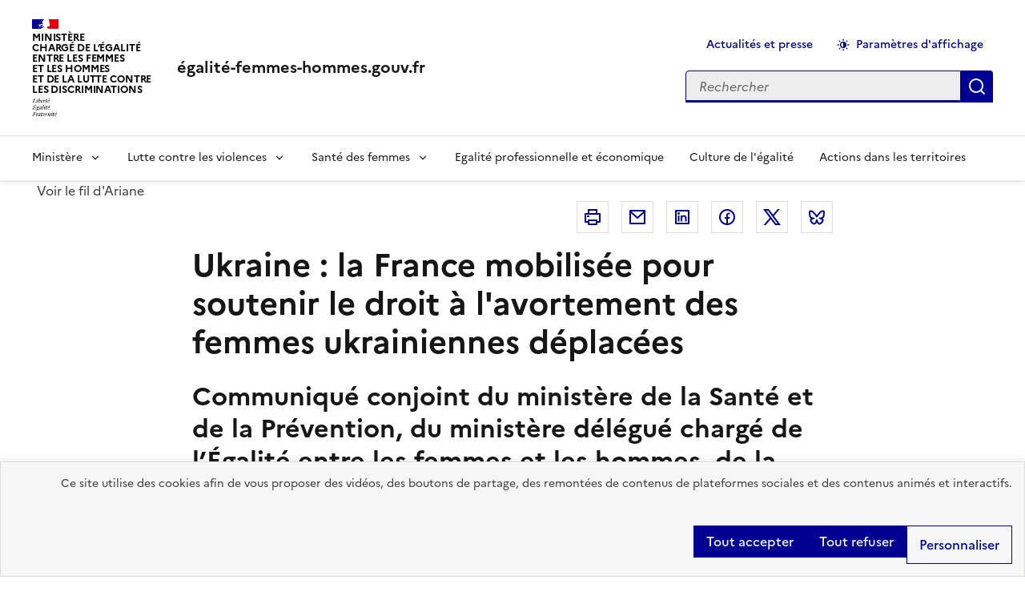

--- FILE ---
content_type: text/html; charset=UTF-8
request_url: https://www.egalite-femmes-hommes.gouv.fr/ukraine-la-france-mobilisee-pour-soutenir-le-droit-lavortement-des-femmes-ukrainiennes-deplacees
body_size: 54554
content:
<!DOCTYPE html>
<html lang="fr" dir="ltr" prefix="content: http://purl.org/rss/1.0/modules/content/  dc: http://purl.org/dc/terms/  foaf: http://xmlns.com/foaf/0.1/  og: http://ogp.me/ns#  rdfs: http://www.w3.org/2000/01/rdf-schema#  schema: http://schema.org/  sioc: http://rdfs.org/sioc/ns#  sioct: http://rdfs.org/sioc/types#  skos: http://www.w3.org/2004/02/skos/core#  xsd: http://www.w3.org/2001/XMLSchema# " data-fr-scheme="light">
<head>
<script type="text/javascript">
(function(){
window["loaderConfig"] = "/TSPD/?type=21";
})();

</script>

<script type="text/javascript" src="/TSPD/?type=18"></script>

  <meta charset="utf-8" />
<meta name="description" content="Communiqué des ministères de la Santé et de la Prévention, de l’Égalité entre les femmes et les hommes, de la Diversité et de l’Égalité des chances et du ministère de l’Europe et des Affaires étrangères." />
<meta name="keywords" content="Europe et international-Actualités, presse et ressources-Actualités et brèves,Presse,Actualités, presse et ressources-Europe et international-" />
<meta name="robots" content="index, follow" />
<link rel="canonical" href="https://www.egalite-femmes-hommes.gouv.fr/ukraine-la-france-mobilisee-pour-soutenir-le-droit-lavortement-des-femmes-ukrainiennes-deplacees" />
<meta property="og:url" content="https://www.egalite-femmes-hommes.gouv.fr/ukraine-la-france-mobilisee-pour-soutenir-le-droit-lavortement-des-femmes-ukrainiennes-deplacees" />
<meta property="og:title" content="Ukraine : la France mobilisée pour soutenir le droit à l&#039;avortement des femmes ukrainiennes déplacées | Égalité-femmes-hommes" />
<meta property="og:description" content="Communiqué des ministères de la Santé et de la Prévention, de l’Égalité entre les femmes et les hommes, de la Diversité et de l’Égalité des chances et du ministère de l’Europe et des Affaires étrangères." />
<meta property="og:image" content="https://www.egalite-femmes-hommes.gouv.fr/sites/efh/files/2022-07/logo-drapeau-ukrainien_0.jpg" />
<meta name="google-site-verification" content="BpvaWJrv7N0csjuGtSCoADjQ0xf8cuydHL0uvNEs4FQ" />
<meta name="Generator" content="Drupal 11 (https://www.drupal.org)" />
<meta name="MobileOptimized" content="width" />
<meta name="HandheldFriendly" content="true" />
<meta name="viewport" content="width=device-width, initial-scale=1.0" />
<script type="application/ld+json">{
    "@context": "https://schema.org",
    "@graph": [
        {
            "@type": "Article",
            "headline": "Ukraine : la France mobilisée pour soutenir le droit à l\u0027avortement des femmes ukrainiennes déplacées",
            "description": "Communiqué des ministères de la Santé et de la Prévention, de l’Égalité entre les femmes et les hommes, de la Diversité et de l’Égalité des chances et du ministère de l’Europe et des Affaires étrangères.",
            "image": {
                "@type": "ImageObject",
                "url": "https://www.egalite-femmes-hommes.gouv.fr/sites/efh/files/2022-07/logo-drapeau-ukrainien_0.jpg"
            },
            "isAccessibleForFree": "True"
        }
    ]
}</script>
<meta name="format-detection" content="telephone=no,date=no,address=no,email=no,url=no" />
<link rel="apple-touch-icon" href="/libraries/dsfr/dist/favicon/apple-touch-icon.png" />
<link rel="icon" href="/libraries/dsfr/dist/favicon/favicon.svg" type="image/svg+xml" />
<link rel="shortcut icon" href="/libraries/dsfr/dist/favicon/favicon.ico" type="image/x-icon" />
<link rel="manifest" href="/libraries/dsfr/dist/favicon/manifest.webmanifest" crossorigin="use-credentials" />

  <title>Ukraine : la France mobilisée pour soutenir le droit à l&#039;avortement des femmes ukrainiennes déplacées | Égalité-femmes-hommes</title>
  <link rel="stylesheet" media="all" href="/sites/efh/files/css/css_pwsVugKeHPHx2-ust3PJKgHegNN9DA5X32jRVoV6RjU.css?delta=0&amp;language=fr&amp;theme=dsfr_efh&amp;include=[base64]" />
<link rel="stylesheet" media="all" href="/sites/efh/files/css/css_l1O2efA2YXhGC6-Vg6xB1GUkBL9695azu7BY3oUEzAs.css?delta=1&amp;language=fr&amp;theme=dsfr_efh&amp;include=[base64]" />
<link rel="stylesheet" media="print" href="/sites/efh/files/css/css_22x5TE4EbjBDxJifoyhYDndRKcmn4sgfdbAY9IRMU8A.css?delta=2&amp;language=fr&amp;theme=dsfr_efh&amp;include=[base64]" />
<link rel="stylesheet" media="all" href="/sites/efh/files/css/css_EFBj8nrE6odxGzWeA9FjgKgN0r0oa2r6DpRDUPtAh84.css?delta=3&amp;language=fr&amp;theme=dsfr_efh&amp;include=[base64]" />

  <script type="application/json" data-drupal-selector="drupal-settings-json">{"path":{"baseUrl":"\/","pathPrefix":"","currentPath":"node\/1181","currentPathIsAdmin":false,"isFront":false,"currentLanguage":"fr"},"pluralDelimiter":"\u0003","suppressDeprecationErrors":true,"dsfr4drupal":{"production":true,"verbose":false,"level":"info"},"eulerian":{"datalayer":{"site_entity":"Min. sant\u00e9","site_target":"information","site_type":"standard","pagegroup":"actualites_presse_et_ressources_detail","pagelabel":"contenu_article,Actualit\u00e9s presse et ressources,,","page_template":"actualites_presse_et_ressources_detail","segment-site":"actualites_presse_et_ressources","page_category1":"actualites_presse_et_ressources","page_category2":"Ukraine : la France mobilis\u00e9e pour soutenir le droit \u00e0 l\u0027avortement des femmes ukrainiennes d\u00e9plac\u00e9es","pagelabel1":"contenu_article","pagelabel2":"Actualit\u00e9s, presse et ressources","pagelabel3":"","pagelabel4":"","content_id":"da072680-0f18-46e6-ba3a-af2af9e158f5","content_name":"Ukraine : la France mobilis\u00e9e pour soutenir le droit \u00e0 l\u0027avortement des femmes ukrainiennes d\u00e9plac\u00e9es","content_type":"article","content_author":"boris.ryczek","content_category":"Actualit\u00e9s, presse et ressources","content_date":"30\/06\/2022","content_tags":"Europe et international","content_topic":"","page_name":"Ukraine : la France mobilis\u00e9e pour soutenir le droit \u00e0 l\u0027avortement des femmes ukrainiennes d\u00e9plac\u00e9es"},"clean_string":true,"domain":"sugc.egalite-femmes-hommes.gouv.fr"},"tarte_au_citron":{"adblocker":false,"hashtag":"#tarteaucitron","cookieName":"tarteaucitron","highPrivacy":true,"orientation":"top","bodyPosition":"top","removeCredit":true,"showAlertSmall":false,"showDetailsOnClick":true,"showIcon":false,"iconPosition":"BottomRight","cookieslist":true,"handleBrowserDNTRequest":false,"DenyAllCta":true,"AcceptAllCta":true,"moreInfoLink":false,"useExternalCss":true,"useExternalJs":false,"mandatory":false,"mandatoryCta":true,"closePopup":false,"groupServices":false,"serviceDefaultState":"wait","googleConsentMode":true,"partnersList":false,"user":{"need_consent":0},"services":["drupal_dailymotion","eulerian-analytics","issuu","maps_q","twitterembed","drupal_vimeo","drupal_youtube"],"tarteaucitronCustomText":{"alertBigPrivacy":"Ce site utilise des cookies afin de vous proposer des vid\u00e9os, des boutons de partage, des remont\u00e9es de contenus de plateformes sociales et des contenus anim\u00e9s et interactifs.","all":"Sur ce site nous utilisons des outils de mesure d\u2019audience pour comprendre le parcours de navigation des utilisateurs afin d\u2019optimiser l\u2019ergonomie et la mise en avant des contenus les plus pertinents. Certaines fonctionnalit\u00e9s du site (partage de contenus sur les r\u00e9seaux sociaux, lecteurs vid\u00e9os, contenus interactifs) font par ailleurs appel \u00e0 des services propos\u00e9s par des tiers. Ces fonctionnalit\u00e9s d\u00e9posent des cookies permettant aux tiers d\u2019identifier les sites que vous consultez et les contenus auxquels vous vous int\u00e9ressez. Ces deux types de cookies ne sont d\u00e9pos\u00e9s que si vous donnez votre accord. Vous pouvez ci-dessous vous informer sur la nature de chacun des cookies d\u00e9pos\u00e9s, les accepter ou les refuser. Ce choix est possible soit globalement pour l\u2019ensemble du site et l\u2019ensemble des services, soit service par service.","allowAll":"Autoriser tous les cookies","allowed":"Autoris\u00e9","disallowed":"Interdit","ads":{"title":"Campagnes d\u2019informations gouvernementales","details":"Les campagnes d\u2019informations gouvernementales permettent le partage d\u2019informations utiles diffus\u00e9es dans le cadre de grandes campagnes d\u2019information, ou en cas de crise. Dans le d\u00e9tail : le traceur AdForm contient des cookies provenant des r\u00e9gies Adyoulike et Captify."},"support":{"title":"Assistance technique"},"google":{"title":"Consentement sp\u00e9cifique pour les services Google","details":"Google peut utiliser vos donn\u00e9es \u00e0 des fins de mesure d\u0027audience, de performances publicitaires ou pour vous proposer des publicit\u00e9s personnalis\u00e9es."},"mandatoryText":"Ce site utilise des cookies n\u00e9cessaires \u00e0 son bon fonctionnement qui ne peuvent \u00eatre d\u00e9sactiv\u00e9s."}},"ajaxTrustedUrl":{"\/recherche":true},"user":{"uid":0,"permissionsHash":"9c2dda565c1598109b1a296019caaff808bf76c9b5880e8122e46aaf43585ce5"}}</script>
<script src="/libraries/tarteaucitron/tarteaucitron.js?v=1.17710"></script>
<script src="/libraries/dsfr/dist/core/core.module.min.js?v=1.14.2" type="module"></script>
<script src="/sites/efh/files/js/js_F3a7DkQHuMZ7n9zxBDFurABeLKyRrnBV-975vpcm9r8.js?scope=header&amp;delta=2&amp;language=fr&amp;theme=dsfr_efh&amp;include=[base64]"></script>

</head>
<body class="">
  <div data-component-id="dsfr4drupal:skiplinks" class="fr-skiplinks">
  <nav class="fr-container" role="navigation" aria-label="Accès rapide">
      <ul class="fr-skiplinks__list">
              <li>
            <a href="#main" class="fr-link">Vers le contenu principal</a>

        </li>
              <li>
            <a href="#menu-main" class="fr-link">Aller au menu</a>

        </li>
              <li>
            <a href="#edit-search-api-fulltext" class="fr-link">Aller à la recherche</a>

        </li>
              <li>
            <a href="#footer" class="fr-link">Aller au pied de page</a>

        </li>
          </ul>
  </nav>
</div>


  
    <div class="dialog-off-canvas-main-canvas" data-off-canvas-main-canvas>
    
<header data-component-id="dsfr4drupal:header" class="fr-header" role="banner">
  <div class="fr-header__body">
    <div class="fr-container">
      <div class="fr-header__body-row">
        <div class="fr-header__brand fr-enlarge-link">
          <div class="fr-header__brand-top">

                        <div class="fr-header__logo">
              


<p data-component-id="dsfr4drupal:logo" class="fr-logo">
  Ministère<br />
chargé de l’Égalité <br />
entre les femmes <br />
et les hommes<br />
et de la Lutte contre<br />
les discriminations
</p>


            </div>

                        
                                      <div class="fr-header__navbar">
                                                                      <button type="button" class="fr-btn--search fr-btn" data-fr-opened="false" aria-controls="fr-header-2007617670--search" title="Rechercher" id="fr-header-2007617670--search-btn">
                    Rechercher
                  </button>
                                                                                      <button type="button" class="fr-btn--menu fr-btn" data-fr-opened="false" aria-controls="fr-header-2007617670--mobile-menu" title="Menu" id="fr-header-2007617670--mobile-menu-btn">
                    Menu
                  </button>
                              </div>
                      </div>

                                <div class="fr-header__service">
                                                                                                              <a href="https://www.egalite-femmes-hommes.gouv.fr/" title="Retour à l'accueil du site - égalité-femmes-hommes.gouv.fr - Ministère chargé de l’Égalité  entre les femmes  et les hommes et de la Lutte contre les discriminations">
                  <p class="fr-header__service-title">égalité-femmes-hommes.gouv.fr</p>
                </a>
                                                      </div>
                  </div>

                          <div class="fr-header__tools">
                                      <div class="fr-header__tools-links">
                  
  




  
                  <ul data-region="header_tools_links" class="fr-btns-group" >
    
                  <li>
                
      <a href="/actualites-presse-et-ressources" class="fr-btn">Actualités et presse</a>
        
  


  
        </li>
              <li>
                




  <button data-component-id="dsfr4drupal:button" aria-controls="modal-display-settings" data-fr-opened="false" class="fr-icon-theme-fill fr-btn" type="button">
    Paramètres d&#039;affichage
  </button>


  
        </li>
          
    </ul>
    







  
              </div>
                                                                              <div class="fr-header__search fr-modal" id="fr-header-2007617670--search" aria-labelledby="fr-header-2007617670--search-btn">
                <div class="fr-container fr-container-lg--fluid">
                  <button type="button" class="fr-btn fr-btn--close" aria-controls="fr-header-2007617670--search" title="Fermer la recherche">Fermer</button>
                  
                    
  
  <div class="views-exposed-form" data-drupal-selector="views-exposed-form-global-search-block-header" id="block-dsfr-ondine-search-block-header">



  <form action="/recherche" method="get" id="views-exposed-form-global-search-block-header" accept-charset="UTF-8" novalidate="novalidate">
  <div id="header-search" class="fr-search-bar" role="search">
     <label for="edit-text" class="fr-label">Rechercher
      </label>

<input placeholder="Rechercher" aria-label="Rechercher sur le site" data-drupal-selector="edit-text" type="text" id="edit-text" name="text" value="" size="30" maxlength="128" class="form-text fr-input" />

<div data-drupal-selector="edit-actions" class="form-actions views-exposed-form__item views-exposed-form__item--actions js-form-wrapper form-wrapper" id="edit-actions">
  
  
<button data-drupal-selector="edit-submit-global-search" type="submit" id="edit-submit-global-search" class="button button--primary js-form-submit form-submit fr-btn" title="Appliquer">
  Appliquer
</button>

</div>


  </div>
</form>



  </div>


  
                </div>
              </div>
                      </div>
              </div>
    </div>
  </div>
      <div class="fr-header__menu fr-modal" id="fr-header-2007617670--mobile-menu" aria-labelledby="fr-header-2007617670--mobile-menu-btn">
      <div class="fr-container">
                        <button type="button" class="fr-btn fr-btn--close" aria-controls="fr-header-2007617670--mobile-menu" title="Fermer le menu">Fermer</button>
        
        <div class="fr-header__menu-links"></div>
          
  




  
<nav data-region="header_navbar" data-component-id="dsfr4drupal:navigation" class="fr-nav" role="navigation" aria-label="Menu principal" id="menu-main">
  <ul class="fr-nav__list">
                              <li class="fr-nav__item">
                                  <button type="button" class="fr-nav__btn"
                    aria-expanded="false"
                    aria-controls="menu-1-1301929484">
              Ministère
            </button>
            <div class="fr-collapse fr-menu" id="menu-1-1301929484">
                          <ul class="fr-menu__list">
                  <li class="fr-nav__item">
                
  <a href="/missions-et-organisation-du-ministere" class="fr-nav__link" data-drupal-link-system-path="node/172">Missions et organisation du ministère</a>

          </li>
                  <li class="fr-nav__item">
                
  <a href="/biographie-daurore-berge-ministre-deleguee-chargee-de-legalite-entre-les-femmes-et-les-hommes-et-de-la-lutte-contre-les-discriminations" title="Biographie de la ministre déléguée" class="fr-nav__link" data-drupal-link-system-path="node/1308">Biographie de la ministre déléguée</a>

          </li>
                  <li class="fr-nav__item">
                
  <a href="/cabinet-daurore-berge" title="Cabinet de la ministre déléguée" class="fr-nav__link" data-drupal-link-system-path="node/1310">Cabinet de la ministre déléguée</a>

          </li>
                  <li class="fr-nav__item">
                
  <a href="/agenda-daurore-berge-ministre-deleguee-chargee-de-legalite-entre-les-femmes-et-les-hommes-et-de-la-lutte-contre-les-discriminations" title="Agenda de la ministre déléguée" class="fr-nav__link" data-drupal-link-system-path="node/1309">Agenda de la ministre déléguée</a>

          </li>
                  <li class="fr-nav__item">
                
  <a href="/actualites-presse-et-ressources/discours" class="fr-nav__link" data-drupal-link-system-path="taxonomy/term/27">Discours</a>

          </li>
                  <li class="fr-nav__item">
                
  <a href="/sengager-pour-une-diplomatie-feministe" class="fr-nav__link" data-drupal-link-system-path="node/1100">S’engager pour une diplomatie féministe</a>

          </li>
                  <li class="fr-nav__item">
                
  <a href="/toutes-et-tous-egaux-plan-interministeriel-pour-legalite-entre-les-femmes-et-les-hommes-2023-2027" class="fr-nav__link" data-drupal-link-system-path="node/1261">Toutes et tous égaux - Plan interministériel pour l&#039;égalité entre les femmes et les hommes 2023-2027</a>

          </li>
              </ul>
      
            </div>
                  </li>
              <li class="fr-nav__item">
                                  <button type="button" class="fr-nav__btn"
                    aria-expanded="false"
                    aria-controls="menu-2-669459847">
              Lutte contre les violences 
            </button>
            <div class="fr-collapse fr-menu" id="menu-2-669459847">
                          <ul class="fr-menu__list">
                  <li class="fr-nav__item">
                
  <a href="/prevenir-et-lutter-contre-les-violences-au-sein-du-couple" class="fr-nav__link" data-drupal-link-system-path="node/1094">Prévenir et lutter contre les violences au sein du couple</a>

          </li>
                  <li class="fr-nav__item">
                
  <a href="/combattre-toutes-les-violences-sexistes-et-sexuelles" class="fr-nav__link" data-drupal-link-system-path="node/1260">Combattre toutes les violences sexistes et sexuelles</a>

          </li>
              </ul>
      
            </div>
                  </li>
              <li class="fr-nav__item">
                                  <button type="button" class="fr-nav__btn"
                    aria-expanded="false"
                    aria-controls="menu-3-821235391">
              Santé des femmes
            </button>
            <div class="fr-collapse fr-menu" id="menu-3-821235391">
                          <ul class="fr-menu__list">
                  <li class="fr-nav__item">
                
  <a href="/promouvoir-la-sante-des-femmes-et-lacces-aux-droits" class="fr-nav__link" data-drupal-link-system-path="node/1096">Promouvoir la santé des femmes et l&#039;accès aux droits</a>

          </li>
                  <li class="fr-nav__item">
                
  <a href="/sante-mentale-des-femmes-oser-en-parler-mieux-informer-et-accompagner" class="fr-nav__link" data-drupal-link-system-path="node/1335">Santé mentale des femmes </a>

          </li>
              </ul>
      
            </div>
                  </li>
              <li class="fr-nav__item">
                          
  <a href="/accelerer-legalite-professionnelle-et-lautonomie-economique-des-femmes" class="fr-nav__link" data-drupal-link-system-path="node/1095">Egalité professionnelle et économique</a>

                  </li>
              <li class="fr-nav__item">
                          
  <a href="/transmettre-la-culture-de-legalite" title="Culture de l&#039;égalité" class="fr-nav__link" data-drupal-link-system-path="node/1313">Culture de l&#039;égalité</a>

                  </li>
              <li class="fr-nav__item">
                          
  <a href="/aller-vers-les-femmes-au-plus-pres-des-territoires" class="fr-nav__link" data-drupal-link-system-path="node/1099">Actions dans les territoires</a>

                  </li>
            
      </ul>
</nav>








  
      </div>
    </div>
  </header>


<div class="campaign-global-container">
  

  <div class="fr-container">
      
  
  <div id="block-dsfr-ondine-breadcrumbs">



  <nav data-component-id="dsfr4drupal:breadcrumb" class="fr-breadcrumb" aria-label="Vous êtes ici :" role="navigation">
  <button type="button" class="fr-breadcrumb__button" aria-expanded="false" aria-controls="breadcrumb-822773278">
    Voir le fil d'Ariane
  </button>
  <div class="fr-collapse" id="breadcrumb-822773278">
    <ol class="fr-breadcrumb__list">
              <li>
                                                    <a class="fr-breadcrumb__link" href="/">Accueil</a>
        </li>
              <li>
                                                    <a class="fr-breadcrumb__link" aria-current="page">Page non trouvée</a>
        </li>
          </ol>
  </div>
</nav>



  </div>


  
  </div>

  <main role="main" id="main" tabindex="-1">
    <div class="fr-container">
  <div class="fr-grid-row fr-grid-row--center">
    <div class="fr-col-12 fr-col-md-8 fr-col-sm-10" id="content">
      <div data-drupal-messages-fallback class="hidden"></div>

    </div>
  </div>
</div>

      
  
  <div id="block-dsfr-ondine-main-content">



    
  <div  class="layout__region layout__region--content fr-container">
    <div class="fr-grid-row fr-grid-row--center">
      <div class="fr-col-md-8 fr-col-sm-10 fr-col-12">
        
  <div class="fr-grid-row fr-grid-row--right">



    <div class="fr-share">
    <ul class="fr-btns-group">
                              <li>
                      <button type="button"  class="fr-btn fr-icon-printer-line" onclick="window.print()" title="Imprimer">
              Imprimer
            </button>
                  </li>
                              <li>
                      <a      class="fr-btn fr-btn--mail"  href="mailto:?subject=Je vous recommande un contenu sur https://www.egalite-femmes-hommes.gouv.fr/&amp;body=Bonjour,%0D%0AJe vous recommande le contenu suivant : Ukraine%20%3A%20la%20France%20mobilis%C3%A9e%20pour%20soutenir%20le%20droit%20%C3%A0%20l%27avortement%20des%20femmes%20ukrainiennes%20d%C3%A9plac%C3%A9es%0D%0A%0D%0Ahttps://www.egalite-femmes-hommes.gouv.fr/ukraine-la-france-mobilisee-pour-soutenir-le-droit-lavortement-des-femmes-ukrainiennes-deplacees%0D%0A%0D%0AÀ bientôt" title="Courriel - nouvelle fenêtre">
                              Courriel
                          </a>
                  </li>
                              <li>
                      <a    target="_blank"  rel="noopener noreferrer"  class="fr-btn fr-btn--linkedin"  href="http://www.linkedin.com/shareArticle?mini=true&amp;url=https://www.egalite-femmes-hommes.gouv.fr/ukraine-la-france-mobilisee-pour-soutenir-le-droit-lavortement-des-femmes-ukrainiennes-deplacees&amp;title=Ukraine%20%3A%20la%20France%20mobilis%C3%A9e%20pour%20soutenir%20le%20droit%20%C3%A0%20l%27avortement%20des%20femmes%20ukrainiennes%20d%C3%A9plac%C3%A9es&amp;source=https://www.egalite-femmes-hommes.gouv.fr/ukraine-la-france-mobilisee-pour-soutenir-le-droit-lavortement-des-femmes-ukrainiennes-deplacees" title="Linkedin - nouvelle fenêtre">
                              Linkedin
                          </a>
                  </li>
                              <li>
                      <a    target="_blank"  rel="noopener noreferrer"  class="fr-btn fr-btn--facebook"  href="http://www.facebook.com/share.php?u=https://www.egalite-femmes-hommes.gouv.fr/ukraine-la-france-mobilisee-pour-soutenir-le-droit-lavortement-des-femmes-ukrainiennes-deplacees&amp;title=Ukraine%20%3A%20la%20France%20mobilis%C3%A9e%20pour%20soutenir%20le%20droit%20%C3%A0%20l%27avortement%20des%20femmes%20ukrainiennes%20d%C3%A9plac%C3%A9es" title="Facebook - nouvelle fenêtre">
                              Facebook
                          </a>
                  </li>
                              <li>
                      <a    target="_blank"  rel="noopener noreferrer"  class="fr-btn fr-btn--twitter-x"  href="https://twitter.com/intent/tweet?url=https://www.egalite-femmes-hommes.gouv.fr/ukraine-la-france-mobilisee-pour-soutenir-le-droit-lavortement-des-femmes-ukrainiennes-deplacees&amp;url=https://www.egalite-femmes-hommes.gouv.fr/ukraine-la-france-mobilisee-pour-soutenir-le-droit-lavortement-des-femmes-ukrainiennes-deplacees&amp;hashtags=Hashtag" title="Twitter - nouvelle fenêtre">
                              Twitter
                          </a>
                  </li>
                              <li>
                      <a    target="_blank"  rel="noopener noreferrer"  class="fr-btn fr-btn--bluesky"  href="https://bsky.app/intent/compose?text=Ukraine%20%3A%20la%20France%20mobilis%C3%A9e%20pour%20soutenir%20le%20droit%20%C3%A0%20l%27avortement%20des%20femmes%20ukrainiennes%20d%C3%A9plac%C3%A9es https://www.egalite-femmes-hommes.gouv.fr/ukraine-la-france-mobilisee-pour-soutenir-le-droit-lavortement-des-femmes-ukrainiennes-deplacees" title="Bluesky - nouvelle fenêtre">
                              Bluesky
                          </a>
                  </li>
          </ul>
  </div>
  


  </div>

      </div>
    </div>
  </div>

    
  <div  class="layout__region layout__region--content fr-container">
    <div class="fr-grid-row fr-grid-row--center">
      <div class="fr-col-md-8 fr-col-sm-10 fr-col-12">
        
  <div>



  

<article about="/ukraine-la-france-mobilisee-pour-soutenir-le-droit-lavortement-des-femmes-ukrainiennes-deplacees" id="node-1181"><h1>Ukraine : la France mobilisée pour soutenir le droit à l&#039;avortement des femmes ukrainiennes déplacées</h1>

      <h2>
    Communiqué conjoint du ministère de la Santé et de la Prévention, du ministère délégué chargé de l’Égalité entre les femmes et les hommes, de la Diversité et de l’Égalité des chances et du ministère de l’Europe et des Affaires étrangères
  </h2>


  <p>
    <span class="fr-mr-1w">Publié le     <time datetime="2022-06-30T12:00:00Z">30/06/2022</time>
</span>
        
          | <span class="fr-tag--icon-left fr-icon-time-line fr-mr-1w">Temps de lecture : 4 minutes
</span>
      </p>

  

                                                                                    
            <div class="fr-mb-2v">
        


  
        
  <a data-component-id="dsfr4drupal:tag" href="/europe-et-international" class="fr-tag">
    Europe et international
  </a>

      </div>
      
              <img loading="lazy" src="/sites/efh/files/styles/w_1200/public/2022-07/logo-drapeau-ukrainien_0.jpg.webp?itok=JkSMyP7T" width="705" height="440" alt="Ukraine : la France mobilisée pour soutenir le droit à l&#039;avortement des femmes ukrainiennes déplacées" typeof="foaf:Image" class="fr-fluid-img" />




      <div class="fr-text--lead fr-mt-6v"><p>Depuis le début de l’agression russe en Ukraine, plusieurs centaines de femmes ukrainiennes déplacées en Pologne font face à des restrictions de leur droit fondamental à l’avortement. Parmi elles, nombreuses sont celles ayant subi des viols ou des sévices sexuels dans le cadre du conflit.</p></div>

  
  <div class="main-content fr-mb-12v fr-mt-6v">
          <p>Les femmes ukrainiennes déplacées font face en Pologne à l’une des législations les plus restrictives d’Europe en termes d’accès à l’interruption volontaire de grossesse (IVG). Cette situation constitue une atteinte à leurs droits fondamentaux ainsi qu’une mise en danger de leur intégrité physique et psychologique déjà fragilisée par le conflit.</p>

<p>Dans ce cadre, le ministère de la Santé et de la Prévention, le ministère délégué chargé de l’Égalité entre les femmes et les hommes, de la Diversité de l’Égalité des chances ainsi que le ministère de l’Europe et des Affaires étrangères apporteront un soutien financier de 60 000 € au réseau Avortement sans Frontières dont les organisations de terrain agissent au quotidien pour faciliter l’accès à l’avortement des femmes ukrainiennes déplacées qui souhaitent y recourir.</p>

<p>Par le biais de la Fédération internationale pour la Planification familiale, qui travaille avec le réseau depuis plusieurs années, les ministères soutiendront les actions d’information et d’assistance auprès des femmes ukrainiennes déplacées en Pologne. Le soutien opérationnel des ONG du réseau Avortement sans Frontières concernera en particulier le financement de leur numéro d’aide téléphonique, ainsi que le soutien logistique aux femmes dont la situation requiert de se rendre dans un autre pays où l’avortement est légal et peut être réalisé dans de bonnes conditions d’accès aux soins.</p>

<p>Depuis le début du conflit, Avortement sans frontières a prêté assistance à près de 500 femmes ukrainiennes souhaitant recourir à une IVG sur le territoire polonais. Le soutien financier de leur action par le Gouvernement français permettra d’apporter une aide concrète à au moins 150 femmes, dans un contexte où l’enlisement du conflit nécessite qu’un nombre croissant d’entre elles puisse bénéficier d’une assistance afin de quitter le territoire pour recourir à une IVG dans de bonnes conditions.</p>

<figure class="fr-quote"><blockquote>
<p><strong>Brigitte Bourguignon</strong>, ministre de la Santé et de la Prévention, déclare : « Depuis le début de l’agression russe, le Ministère de la Santé soutient l’Ukraine et les victimes du conflit par un soutien aux réfugiés présents en France, la prise en charge de patients ukrainiens et un appui sanitaire massif à l’Ukraine et aux pays limitrophes. Par cette aide à la Fédération internationale pour la Planification familiale, avec Isabelle Rome et Clément Beaune, nous souhaitons aussi réaffirmer notre aide aux femmes ukrainiennes déplacées, et notre attachement indéfectible au droit à l’IVG, droit fondamental pour la santé et la liberté des femmes. »</p>
</blockquote></figure>

<figure class="fr-quote"><blockquote>
<p><strong>Isabelle Rome</strong>, ministre déléguée auprès de la Première ministre chargée de l’Égalité entre les femmes et les hommes, de la Diversité et de l’Égalité des chances, déclare : « Depuis le début de l’agression injustifiée par la Russie, la France se tient résolument aux côtés du peuple ukrainien. Les femmes sont particulièrement exposées aux violences sexuelles. C’est pourquoi, avec Brigitte Bourguignon et Clément Beaune, nous avons décidé d’accompagner les Ukrainiennes déplacées en Pologne. L’accès à l’interruption volontaire de grossesse est un droit fondamental inaliénable. »</p>
</blockquote></figure>

<figure class="fr-quote"><blockquote>
<p><strong>Clément Beaune</strong>, ministre délégué auprès de la ministre de l'Europe et des Affaires étrangères, chargé de l'Europe, déclare : « Les femmes ukrainiennes déplacées en Pologne, dont certaines ont été victimes de violences sexuelles, ne sont pas en mesure d’avoir accès à l’IVG. L’initiative que nous portons avec Isabelle Rome et Brigitte Bourguignon s’inscrit dans le cadre de notre défense sans relâche des droits des femmes. Nous devons être à l’avant-garde de ce combat pour l’égalité en Europe. Nous continuerons ainsi de défendre l’inscription du droit à l’avortement dans la Charte des droits fondamentaux de l’Union européenne. Nous devons réaffirmer cet engagement en ce dernier jour de la Présidence française du Conseil de l’Union européenne.»</p>
</blockquote></figure>

<h2>Contacts</h2>

<p><strong>Ministère de la Santé et de la Prévention</strong><br>
01 40 56 72 05 - <a href="mailto:sec.presse.cabsante@sante.gouv.fr">sec.presse.cabsante@sante.gouv.fr</a></p>

<p><strong>Ministère de l’Egalité entre les femmes et les hommes, de la Diversité et de l’Egalité des chances</strong><br>
01 42 75 62 75 - <a href="mailto:presse-efh@pm.gouv.fr">presse-efh@pm.gouv.fr</a></p>

<p><strong>Ministère de l’Europe et des Affaires étrangères</strong><br>
Cabinet de Clément Beaune<br>
01 43 17 43 57 - <a href="mailto:secretariat-presse.cabaeu@diplomatie.gouv.fr">secretariat-presse.cabaeu@diplomatie.gouv.fr</a></p>
  </div>
</article>


  </div>

      </div>
    </div>
  </div>

    
  <div  class="layout__region layout__region--content fr-container">
    <div class="fr-grid-row fr-grid-row--center">
      <div class="fr-col-md-8 fr-col-sm-10 fr-col-12">
        
  <div class="fr-pb-md-12v">


  <h2 class="fr-h5">Partager cet article</h2>

    <div class="fr-share">
    <ul class="fr-btns-group">
                              <li>
                      <button type="button"  class="fr-btn fr-icon-printer-line" onclick="window.print()" title="Imprimer">
              Imprimer
            </button>
                  </li>
                              <li>
                      <a      class="fr-btn fr-btn--mail"  href="mailto:?subject=Je vous recommande un contenu sur https://www.egalite-femmes-hommes.gouv.fr/&amp;body=Bonjour,%0D%0AJe vous recommande le contenu suivant : Ukraine%20%3A%20la%20France%20mobilis%C3%A9e%20pour%20soutenir%20le%20droit%20%C3%A0%20l%27avortement%20des%20femmes%20ukrainiennes%20d%C3%A9plac%C3%A9es%0D%0A%0D%0Ahttps://www.egalite-femmes-hommes.gouv.fr/ukraine-la-france-mobilisee-pour-soutenir-le-droit-lavortement-des-femmes-ukrainiennes-deplacees%0D%0A%0D%0AÀ bientôt" title="Courriel - nouvelle fenêtre">
                              Courriel
                          </a>
                  </li>
                              <li>
                      <a    target="_blank"  rel="noopener noreferrer"  class="fr-btn fr-btn--linkedin"  href="http://www.linkedin.com/shareArticle?mini=true&amp;url=https://www.egalite-femmes-hommes.gouv.fr/ukraine-la-france-mobilisee-pour-soutenir-le-droit-lavortement-des-femmes-ukrainiennes-deplacees&amp;title=Ukraine%20%3A%20la%20France%20mobilis%C3%A9e%20pour%20soutenir%20le%20droit%20%C3%A0%20l%27avortement%20des%20femmes%20ukrainiennes%20d%C3%A9plac%C3%A9es&amp;source=https://www.egalite-femmes-hommes.gouv.fr/ukraine-la-france-mobilisee-pour-soutenir-le-droit-lavortement-des-femmes-ukrainiennes-deplacees" title="Linkedin - nouvelle fenêtre">
                              Linkedin
                          </a>
                  </li>
                              <li>
                      <a    target="_blank"  rel="noopener noreferrer"  class="fr-btn fr-btn--facebook"  href="http://www.facebook.com/share.php?u=https://www.egalite-femmes-hommes.gouv.fr/ukraine-la-france-mobilisee-pour-soutenir-le-droit-lavortement-des-femmes-ukrainiennes-deplacees&amp;title=Ukraine%20%3A%20la%20France%20mobilis%C3%A9e%20pour%20soutenir%20le%20droit%20%C3%A0%20l%27avortement%20des%20femmes%20ukrainiennes%20d%C3%A9plac%C3%A9es" title="Facebook - nouvelle fenêtre">
                              Facebook
                          </a>
                  </li>
                              <li>
                      <a    target="_blank"  rel="noopener noreferrer"  class="fr-btn fr-btn--twitter-x"  href="https://twitter.com/intent/tweet?url=https://www.egalite-femmes-hommes.gouv.fr/ukraine-la-france-mobilisee-pour-soutenir-le-droit-lavortement-des-femmes-ukrainiennes-deplacees&amp;url=https://www.egalite-femmes-hommes.gouv.fr/ukraine-la-france-mobilisee-pour-soutenir-le-droit-lavortement-des-femmes-ukrainiennes-deplacees&amp;hashtags=Hashtag" title="Twitter - nouvelle fenêtre">
                              Twitter
                          </a>
                  </li>
                              <li>
                      <a    target="_blank"  rel="noopener noreferrer"  class="fr-btn fr-btn--bluesky"  href="https://bsky.app/intent/compose?text=Ukraine%20%3A%20la%20France%20mobilis%C3%A9e%20pour%20soutenir%20le%20droit%20%C3%A0%20l%27avortement%20des%20femmes%20ukrainiennes%20d%C3%A9plac%C3%A9es https://www.egalite-femmes-hommes.gouv.fr/ukraine-la-france-mobilisee-pour-soutenir-le-droit-lavortement-des-femmes-ukrainiennes-deplacees" title="Bluesky - nouvelle fenêtre">
                              Bluesky
                          </a>
                  </li>
          </ul>
  </div>
  


  </div>

      </div>
    </div>
  </div>

        <div class="fr-background-contrast--grey fr-py-10v">
  
  <div  class="layout__region layout__region--content fr-container">
    <div class="fr-grid-row fr-grid-row--center">
      <div class="fr-col-md-8 fr-col-sm-10 fr-col-12">
        
  <div class="fr-background-default--grey fr-px-6v fr-py-4v">


  <h2 class="fr-h5">Liens utiles</h2>

    <ul>
          <li>  <div class="paragraph paragraph--type--useful-links paragraph--view-mode--default">
          
      </div>
</li>
      </ul>


  </div>

      </div>
    </div>
  </div>

      </div>
  


  </div>


  
  </main>
</div>
  
  
  <div data-component-id="dsfr4drupal:follow" class="fr-follow">
    <div class="fr-container">
      <div class="fr-grid-row">
                          <div class="fr-col-12 ">
            <div class="fr-follow__social">
              <h2 class="fr-h5">Suivez-nous <br />sur les réseaux sociaux</h2>
              




  <ul class="fr-btns-group--lg fr-btns-group" data-component-id="dsfr4drupal:button-group">
          <li>
        




      <a href="https://www.facebook.com/SecretariatdEtatEgaliteFemmesHommes/" title="Suivre la page du ministère sur facebook" class="fr-btn--facebook fr-btn" data-component-id="dsfr4drupal:button" target="_blank" rel="noopener external">Facebook</a>

      </li>
          <li>
        




      <a href="https://www.instagram.com/egalite_gouv/" title="Suivre la page du ministère sur Instagram" class="fr-btn--instagram fr-btn" data-component-id="dsfr4drupal:button" target="_blank" rel="noopener external">Instagram</a>

      </li>
          <li>
        




      <a href="https://www.linkedin.com/company/egalfh/" title="Suivre la page du ministère sur Linkedin" class="fr-btn--linkedin fr-btn" data-component-id="dsfr4drupal:button" target="_blank" rel="noopener external">Linkedin</a>

      </li>
          <li>
        




      <a href="https://twitter.com/egalite_gouv" title="Suivre la page du ministère sur twitter" class="fr-btn--twitter-x fr-btn" data-component-id="dsfr4drupal:button" target="_blank" rel="noopener external">Twitter-x</a>

      </li>
      </ul>

            </div>
          </div>
              </div>
    </div>
  </div>




  

<footer data-component-id="dsfr4drupal:footer" class="fr-footer" role="contentinfo" id="footer">
      <div class="fr-footer__top">
      <div class="fr-container">
          
  




  

<div data-component-id="dsfr4drupal:footer-top-menu" class="fr-grid-row fr-grid-row--start fr-grid-row--gutters"">
      <div  class="fr-col-12 fr-col-md-2 fr-col-sm-3">
      <h3 class="fr-footer__top-cat">
        <span title="Ministère" class="fr-col-12 fr-col-md-2 fr-col-sm-3 fr-footer__top-link">Ministère</span>
      </h3>
      <ul class="fr-footer__top-list">
                  <li>
                        <a href="/biographie-daurore-berge-ministre-deleguee-chargee-de-legalite-entre-les-femmes-et-les-hommes-et-de-la-lutte-contre-les-discriminations" title="Biographie de la ministre déléguée" class="fr-footer__top-link" data-drupal-link-system-path="node/1308">Biographie de la ministre déléguée</a>
          </li>
                  <li>
                        <a href="/cabinet-daurore-berge" title="Cabinet de la ministre déléguée" class="fr-footer__top-link" data-drupal-link-system-path="node/1310">Cabinet de la ministre déléguée</a>
          </li>
                  <li>
                        <a href="/agenda-daurore-berge-ministre-deleguee-chargee-de-legalite-entre-les-femmes-et-les-hommes-et-de-la-lutte-contre-les-discriminations" title="Agenda de la ministre déléguée" class="fr-footer__top-link" data-drupal-link-system-path="node/1309">Agenda de la ministre déléguée </a>
          </li>
              </ul>
    </div>
      <div  class="fr-col-12 fr-col-md-2 fr-col-sm-3">
      <h3 class="fr-footer__top-cat">
        <span class="fr-col-12 fr-col-md-2 fr-col-sm-3 fr-footer__top-link">Actualités, presse et ressources</span>
      </h3>
      <ul class="fr-footer__top-list">
                  <li>
                        <a href="/actualites-presse-et-ressources/actualites-et-breves" class="fr-footer__top-link" data-drupal-link-system-path="taxonomy/term/26">Actualités et brèves</a>
          </li>
                  <li>
                        <a href="/actualites-presse-et-ressources/discours" class="fr-footer__top-link" data-drupal-link-system-path="taxonomy/term/27">Discours</a>
          </li>
                  <li>
                        <a href="/actualites-presse-et-ressources/presse" class="fr-footer__top-link" data-drupal-link-system-path="taxonomy/term/29">Presse</a>
          </li>
                  <li>
                        <a href="/actualites-presse-et-ressources/publications-et-ressources" class="fr-footer__top-link" data-drupal-link-system-path="taxonomy/term/30">Publications et ressources</a>
          </li>
                  <li>
                        <a href="/actualites-presse-et-ressources" class="fr-footer__top-link" data-drupal-link-system-path="taxonomy/term/3">Voir tout</a>
          </li>
              </ul>
    </div>
      <div  class="fr-col-12 fr-col-md-2 fr-col-sm-3">
      <h3 class="fr-footer__top-cat">
        <span title="Lutte contre les violences" class="fr-col-12 fr-col-md-2 fr-col-sm-3 fr-footer__top-link">Lutte contre les violences</span>
      </h3>
      <ul class="fr-footer__top-list">
                  <li>
                        <a href="/prevenir-et-lutter-contre-les-violences-au-sein-du-couple" class="fr-footer__top-link" data-drupal-link-system-path="node/1094">Prévenir et lutter contre les violences sexistes et sexuelles</a>
          </li>
                  <li>
                        <a href="/combattre-toutes-les-violences-sexistes-et-sexuelles" class="fr-footer__top-link" data-drupal-link-system-path="node/1260">Combattre toutes les violences sexistes et sexuelles</a>
          </li>
              </ul>
    </div>
      <div  class="fr-col-12 fr-col-md-2 fr-col-sm-3">
      <h3 class="fr-footer__top-cat">
        <a href="/promouvoir-la-sante-des-femmes-et-lacces-aux-droits" title="Santé des femmes" class="fr-col-12 fr-col-md-2 fr-col-sm-3 fr-footer__top-link" data-drupal-link-system-path="node/1096">Santé des femmes</a>
      </h3>
      <ul class="fr-footer__top-list">
              </ul>
    </div>
      <div  class="fr-col-12 fr-col-md-2 fr-col-sm-3">
      <h3 class="fr-footer__top-cat">
        <a href="/accelerer-legalite-professionnelle-et-lautonomie-economique-des-femmes" class="fr-col-12 fr-col-md-2 fr-col-sm-3 fr-footer__top-link" data-drupal-link-system-path="node/1095">Egalité professionnelle et économique</a>
      </h3>
      <ul class="fr-footer__top-list">
              </ul>
    </div>
      <div  class="fr-col-12 fr-col-md-2 fr-col-sm-3">
      <h3 class="fr-footer__top-cat">
        <a href="/aller-vers-les-femmes-au-plus-pres-des-territoires" title="Actions dans les territoires" class="fr-col-12 fr-col-md-2 fr-col-sm-3 fr-footer__top-link" data-drupal-link-system-path="node/1099">Actions dans les territoires</a>
      </h3>
      <ul class="fr-footer__top-list">
              </ul>
    </div>
  </div>





  
      </div>
    </div>
    <div class="fr-container">
    <div class="fr-footer__body">
      <div class="fr-footer__brand fr-enlarge-link">
        

          
  <a href="/" title="Retour à l&#039;accueil du site - Ministère chargé de l’Égalité  entre les femmes  et les hommes et de la Lutte contre les discriminations">

<p data-component-id="dsfr4drupal:logo" class="fr-logo">
  Ministère<br />
chargé de l’Égalité <br />
entre les femmes <br />
et les hommes<br />
et de la Lutte contre<br />
les discriminations
</p>

  </a>


              </div>
              <div class="fr-footer__content">
                      
  




  
<ul data-region="footer_content" data-component-id="dsfr4drupal:footer-menu" data-component-variant="content" class="fr-footer__content-list" id="menu-footer-external">
          <li class="fr-footer__content-item">
              <a href="https://arretonslesviolences.gouv.fr" class="fr-footer__content-link" target="_blank" rel="noopener external" title="arretonslesviolences.gouv.fr - nouvelle fenêtre">arretonslesviolences.gouv.fr</a>
          </li>
          <li class="fr-footer__content-item">
              <a href="https://data.gouv.fr" target="_blank" class="fr-footer__content-link" rel="noopener external" title="data.gouv.fr - nouvelle fenêtre">data.gouv.fr</a>
          </li>
          <li class="fr-footer__content-item">
              <a href="https://www.info.gouv.fr/" class="fr-footer__content-link" target="_blank" rel="noopener external" title="info.gouv.fr - nouvelle fenêtre">info.gouv.fr</a>
          </li>
          <li class="fr-footer__content-item">
              <a href="https://www.legifrance.gouv.fr/" target="_blank" class="fr-footer__content-link" rel="noopener external" title="legifrance.gouv.fr - nouvelle fenêtre">legifrance.gouv.fr</a>
          </li>
          <li class="fr-footer__content-item">
              <a href="https://www.service-public.fr/" target="_blank" class="fr-footer__content-link" rel="noopener external" title="service-public.fr - nouvelle fenêtre">service-public.fr</a>
          </li>
  </ul>





  
        </div>
          </div>
      
          <div class="fr-footer__bottom">
          
  




  
<ul data-region="footer_bottom" data-component-id="dsfr4drupal:footer-menu" data-component-variant="bottom" class="fr-footer__bottom-list" id="menu-footer-legal">
          <li class="fr-footer__bottom-item">
              <a href="/sitemap" class="fr-footer__bottom-link" data-drupal-link-system-path="sitemap">Plan du site</a>
          </li>
          <li class="fr-footer__bottom-item">
              <a href="/accessibilite" class="fr-footer__bottom-link" data-drupal-link-system-path="node/33">Accessibilité : partiellement accessible</a>
          </li>
          <li class="fr-footer__bottom-item">
              <a href="/donnees-personnelles-et-cookies" class="fr-footer__bottom-link" data-drupal-link-system-path="node/1129">Données personnelles et cookies</a>
          </li>
          <li class="fr-footer__bottom-item">
              <a href="/mentions-legales" class="fr-footer__bottom-link" data-drupal-link-system-path="node/1128">Mentions légales</a>
          </li>
          <li class="fr-footer__bottom-item">
              <a href="/tous-les-contacts-et-sites-utiles" class="fr-footer__bottom-link" data-drupal-link-system-path="node/189">Tous les contacts et sites utiles</a>
          </li>
          <li class="fr-footer__bottom-item">
              <a href="#tarteaucitron" class="fr-footer__bottom-link">Gestion des cookies</a>
          </li>
  </ul>





  
                  <div class="fr-footer__bottom-copy">
            <div><p>Sauf mention explicite de propriété intellectuelle détenue par des tiers, les contenus de ce site sont proposés sous <a href="https://github.com/etalab/licence-ouverte/blob/master/LO.md" rel="nofollow noopener external" title="licence etalab-2.0 - nouvelle fenêtre" target="_blank">licence etalab-2.0</a>.</p></div>
          </div>
              </div>
      </div>
</footer>


  
  

<dialog data-component-id="dsfr4drupal:modal" id="modal-display-settings" role="dialog" aria-labelledby="modal-display-settings-title" class="fr-modal" data-fr-concealing-backdrop="true">
  <div class="fr-container fr-container--fluid fr-container-md">
    <div class="fr-grid-row fr-grid-row--center">
      <div class="fr-col-12 fr-col-md-6 fr-col-lg-4">
        <div class="fr-modal__body">
          <div class="fr-modal__header">
            <button type="button" class="fr-btn--close fr-btn" aria-controls="modal-display-settings" title="Fermer">
              Fermer
            </button>
          </div>
          <div class="fr-modal__content">
            <h1 id="modal-display-settings-title" class="fr-modal__title">
              Paramètres d'affichage
            </h1>
                <div class="fr-display">
      <fieldset class="fr-fieldset">
        <legend class="fr-fieldset__legend--regular fr-fieldset__legend">
          Choisissez un thème pour personnaliser l'apparence du site.
        </legend>
        <div class="fr-fieldset__element">
          <div class="fr-radio-group fr-radio-rich">
            <input value="light" type="radio" id="fr-radios-theme-light" name="fr-radios-theme">
            <label class="fr-label" for="fr-radios-theme-light">Thème clair</label>
            <div class="fr-radio-rich__img">
              <svg aria-hidden="true" class="fr-artwork" viewBox="0 0 80 80" width="80px" height="80px">
                <use class="fr-artwork-decorative" href="/libraries/dsfr/dist/artwork/pictograms/environment/sun.svg#artwork-decorative"></use>
                <use class="fr-artwork-minor" href="/libraries/dsfr/dist/artwork/pictograms/environment/sun.svg#artwork-minor"></use>
                <use class="fr-artwork-major" href="/libraries/dsfr/dist/artwork/pictograms/environment/sun.svg#artwork-major"></use>
              </svg>
            </div>
          </div>
        </div>
        <div class="fr-fieldset__element">
          <div class="fr-radio-group fr-radio-rich">
            <input value="dark" type="radio" id="fr-radios-theme-dark" name="fr-radios-theme">
            <label class="fr-label" for="fr-radios-theme-dark">Thème sombre</label>
            <div class="fr-radio-rich__img">
              <svg aria-hidden="true" class="fr-artwork" viewBox="0 0 80 80" width="80px" height="80px">
                <use class="fr-artwork-decorative" href="/libraries/dsfr/dist/artwork/pictograms/environment/moon.svg#artwork-decorative"></use>
                <use class="fr-artwork-minor" href="/libraries/dsfr/dist/artwork/pictograms/environment/moon.svg#artwork-minor"></use>
                <use class="fr-artwork-major" href="/libraries/dsfr/dist/artwork/pictograms/environment/moon.svg#artwork-major"></use>
              </svg>
            </div>
          </div>
        </div>
        <div class="fr-fieldset__element">
          <div class="fr-radio-group fr-radio-rich">
            <input value="system" type="radio" id="fr-radios-theme-system" name="fr-radios-theme">
            <label class="fr-label" for="fr-radios-theme-system">
              Système
              <span class="fr-hint-text">Utilise les paramètres système</span>
            </label>
            <div class="fr-radio-rich__img">
              <svg aria-hidden="true" class="fr-artwork" viewBox="0 0 80 80" width="80px" height="80px">
                <use class="fr-artwork-decorative" href="/libraries/dsfr/dist/artwork/pictograms/system/system.svg#artwork-decorative"></use>
                <use class="fr-artwork-minor" href="/libraries/dsfr/dist/artwork/pictograms/system/system.svg#artwork-minor"></use>
                <use class="fr-artwork-major" href="/libraries/dsfr/dist/artwork/pictograms/system/system.svg#artwork-major"></use>
              </svg>
            </div>
          </div>
        </div>
      </fieldset>
    </div>
            </div>

                  </div>
      </div>
    </div>
  </div>
</dialog>


  </div>

  

  
  <script src="/libraries/dsfr/dist/scheme/scheme.module.min.js?t7greg" type="module"></script>
<script src="/libraries/dsfr/dist/component/display/display.module.min.js?t7greg" type="module"></script>
<script src="/libraries/dsfr/dist/component/modal/modal.module.min.js?t7greg" type="module"></script>
<script src="/libraries/dsfr/dist/component/navigation/navigation.module.min.js?t7greg" type="module"></script>
<script src="/libraries/dsfr/dist/component/table/table.module.min.js?t7greg" type="module"></script>
<script src="/libraries/dsfr/dist/component/tag/tag.module.min.js?t7greg" type="module"></script>
<script src="/core/assets/vendor/jquery/jquery.min.js?v=4.0.0-rc.1"></script>
<script src="/sites/efh/files/js/js_2DkX5JVyby5yl8xIFFahs6wSlhOmfJi0PARirx2VL0E.js?scope=footer&amp;delta=7&amp;language=fr&amp;theme=dsfr_efh&amp;include=[base64]"></script>

</body>
</html>


--- FILE ---
content_type: text/css
request_url: https://www.egalite-femmes-hommes.gouv.fr/sites/efh/files/css/css_l1O2efA2YXhGC6-Vg6xB1GUkBL9695azu7BY3oUEzAs.css?delta=1&language=fr&theme=dsfr_efh&include=eJx1kUFuxSAMBS-Ekk3vgxxwgvUNpjb5VW5foiyqVvWChZkxz8jZdv3IenbgNUnt0rCNJQGznCPkf-kuk365UAaqAwtC9iEdhefxYql1dySWQxxUJQM7rMGbDhgkzRE-z_kbhylk8kINQVPxYAH1HrUXdab2cvCAjb3WAccvYqlgfeQoLVPDKc9ghmvuNmayJG_Ua53tSTg8TrydNZndQp9u3EVr3CR0UDgUerH1SVh-bpZzLmdjsoI5mCQCjhUzwbqBUQp22cB6FxgG6MAIZ0w0VNr6p45M2zdyGALQ
body_size: 108415
content:
/* @license MIT https://github.com/GouvernementFR/dsfr/blob/main/LICENSE.md */
a{--hover-tint:var(--idle);--active-tint:var(--active);color:inherit;text-decoration:var(--text-decoration)}:root{--underline-max-width:100%;--underline-hover-width:0;--underline-idle-width:var(--underline-max-width);--underline-x:calc(var(--underline-max-width)*0);--underline-thickness:0.0625em;--underline-img:linear-gradient(0deg,currentColor,currentColor);--external-link-content:"";--text-decoration:none;--ul-type:disc;--ol-type:decimal;--ul-start:1rem;--ol-start:1.5rem;--xl-block:0.5rem;--li-bottom:0.25rem;--xl-base:1em;--ol-content:counters(li-counter,".") ".  ";--text-spacing:0 0 1.5rem;--title-spacing:0 0 1.5rem;--display-spacing:0 0 2rem;--background-default-grey:var(--grey-1000-50);--background-default-grey-hover:var(--grey-1000-50-hover);--background-default-grey-active:var(--grey-1000-50-active);--background-alt-grey:var(--grey-975-75);--background-alt-grey-hover:var(--grey-975-75-hover);--background-alt-grey-active:var(--grey-975-75-active);--background-alt-blue-france:var(--blue-france-975-75);--background-alt-blue-france-hover:var(--blue-france-975-75-hover);--background-alt-blue-france-active:var(--blue-france-975-75-active);--background-alt-red-marianne:var(--red-marianne-975-75);--background-alt-red-marianne-hover:var(--red-marianne-975-75-hover);--background-alt-red-marianne-active:var(--red-marianne-975-75-active);--background-alt-green-tilleul-verveine:var(--green-tilleul-verveine-975-75);--background-alt-green-tilleul-verveine-hover:var(--green-tilleul-verveine-975-75-hover);--background-alt-green-tilleul-verveine-active:var(--green-tilleul-verveine-975-75-active);--background-alt-green-bourgeon:var(--green-bourgeon-975-75);--background-alt-green-bourgeon-hover:var(--green-bourgeon-975-75-hover);--background-alt-green-bourgeon-active:var(--green-bourgeon-975-75-active);--background-alt-green-emeraude:var(--green-emeraude-975-75);--background-alt-green-emeraude-hover:var(--green-emeraude-975-75-hover);--background-alt-green-emeraude-active:var(--green-emeraude-975-75-active);--background-alt-green-menthe:var(--green-menthe-975-75);--background-alt-green-menthe-hover:var(--green-menthe-975-75-hover);--background-alt-green-menthe-active:var(--green-menthe-975-75-active);--background-alt-green-archipel:var(--green-archipel-975-75);--background-alt-green-archipel-hover:var(--green-archipel-975-75-hover);--background-alt-green-archipel-active:var(--green-archipel-975-75-active);--background-alt-blue-ecume:var(--blue-ecume-975-75);--background-alt-blue-ecume-hover:var(--blue-ecume-975-75-hover);--background-alt-blue-ecume-active:var(--blue-ecume-975-75-active);--background-alt-blue-cumulus:var(--blue-cumulus-975-75);--background-alt-blue-cumulus-hover:var(--blue-cumulus-975-75-hover);--background-alt-blue-cumulus-active:var(--blue-cumulus-975-75-active);--background-alt-purple-glycine:var(--purple-glycine-975-75);--background-alt-purple-glycine-hover:var(--purple-glycine-975-75-hover);--background-alt-purple-glycine-active:var(--purple-glycine-975-75-active);--background-alt-pink-macaron:var(--pink-macaron-975-75);--background-alt-pink-macaron-hover:var(--pink-macaron-975-75-hover);--background-alt-pink-macaron-active:var(--pink-macaron-975-75-active);--background-alt-pink-tuile:var(--pink-tuile-975-75);--background-alt-pink-tuile-hover:var(--pink-tuile-975-75-hover);--background-alt-pink-tuile-active:var(--pink-tuile-975-75-active);--background-alt-yellow-tournesol:var(--yellow-tournesol-975-75);--background-alt-yellow-tournesol-hover:var(--yellow-tournesol-975-75-hover);--background-alt-yellow-tournesol-active:var(--yellow-tournesol-975-75-active);--background-alt-yellow-moutarde:var(--yellow-moutarde-975-75);--background-alt-yellow-moutarde-hover:var(--yellow-moutarde-975-75-hover);--background-alt-yellow-moutarde-active:var(--yellow-moutarde-975-75-active);--background-alt-orange-terre-battue:var(--orange-terre-battue-975-75);--background-alt-orange-terre-battue-hover:var(--orange-terre-battue-975-75-hover);--background-alt-orange-terre-battue-active:var(--orange-terre-battue-975-75-active);--background-alt-brown-cafe-creme:var(--brown-cafe-creme-975-75);--background-alt-brown-cafe-creme-hover:var(--brown-cafe-creme-975-75-hover);--background-alt-brown-cafe-creme-active:var(--brown-cafe-creme-975-75-active);--background-alt-brown-caramel:var(--brown-caramel-975-75);--background-alt-brown-caramel-hover:var(--brown-caramel-975-75-hover);--background-alt-brown-caramel-active:var(--brown-caramel-975-75-active);--background-alt-brown-opera:var(--brown-opera-975-75);--background-alt-brown-opera-hover:var(--brown-opera-975-75-hover);--background-alt-brown-opera-active:var(--brown-opera-975-75-active);--background-alt-beige-gris-galet:var(--beige-gris-galet-975-75);--background-alt-beige-gris-galet-hover:var(--beige-gris-galet-975-75-hover);--background-alt-beige-gris-galet-active:var(--beige-gris-galet-975-75-active);--background-contrast-grey:var(--grey-950-100);--background-contrast-grey-hover:var(--grey-950-100-hover);--background-contrast-grey-active:var(--grey-950-100-active);--background-contrast-blue-france:var(--blue-france-950-100);--background-contrast-blue-france-hover:var(--blue-france-950-100-hover);--background-contrast-blue-france-active:var(--blue-france-950-100-active);--background-contrast-red-marianne:var(--red-marianne-950-100);--background-contrast-red-marianne-hover:var(--red-marianne-950-100-hover);--background-contrast-red-marianne-active:var(--red-marianne-950-100-active);--background-contrast-green-tilleul-verveine:var(--green-tilleul-verveine-950-100);--background-contrast-green-tilleul-verveine-hover:var(--green-tilleul-verveine-950-100-hover);--background-contrast-green-tilleul-verveine-active:var(--green-tilleul-verveine-950-100-active);--background-contrast-green-bourgeon:var(--green-bourgeon-950-100);--background-contrast-green-bourgeon-hover:var(--green-bourgeon-950-100-hover);--background-contrast-green-bourgeon-active:var(--green-bourgeon-950-100-active);--background-contrast-green-emeraude:var(--green-emeraude-950-100);--background-contrast-green-emeraude-hover:var(--green-emeraude-950-100-hover);--background-contrast-green-emeraude-active:var(--green-emeraude-950-100-active);--background-contrast-green-menthe:var(--green-menthe-950-100);--background-contrast-green-menthe-hover:var(--green-menthe-950-100-hover);--background-contrast-green-menthe-active:var(--green-menthe-950-100-active);--background-contrast-green-archipel:var(--green-archipel-950-100);--background-contrast-green-archipel-hover:var(--green-archipel-950-100-hover);--background-contrast-green-archipel-active:var(--green-archipel-950-100-active);--background-contrast-blue-ecume:var(--blue-ecume-950-100);--background-contrast-blue-ecume-hover:var(--blue-ecume-950-100-hover);--background-contrast-blue-ecume-active:var(--blue-ecume-950-100-active);--background-contrast-blue-cumulus:var(--blue-cumulus-950-100);--background-contrast-blue-cumulus-hover:var(--blue-cumulus-950-100-hover);--background-contrast-blue-cumulus-active:var(--blue-cumulus-950-100-active);--background-contrast-purple-glycine:var(--purple-glycine-950-100);--background-contrast-purple-glycine-hover:var(--purple-glycine-950-100-hover);--background-contrast-purple-glycine-active:var(--purple-glycine-950-100-active);--background-contrast-pink-macaron:var(--pink-macaron-950-100);--background-contrast-pink-macaron-hover:var(--pink-macaron-950-100-hover);--background-contrast-pink-macaron-active:var(--pink-macaron-950-100-active);--background-contrast-pink-tuile:var(--pink-tuile-950-100);--background-contrast-pink-tuile-hover:var(--pink-tuile-950-100-hover);--background-contrast-pink-tuile-active:var(--pink-tuile-950-100-active);--background-contrast-yellow-tournesol:var(--yellow-tournesol-950-100);--background-contrast-yellow-tournesol-hover:var(--yellow-tournesol-950-100-hover);--background-contrast-yellow-tournesol-active:var(--yellow-tournesol-950-100-active);--background-contrast-yellow-moutarde:var(--yellow-moutarde-950-100);--background-contrast-yellow-moutarde-hover:var(--yellow-moutarde-950-100-hover);--background-contrast-yellow-moutarde-active:var(--yellow-moutarde-950-100-active);--background-contrast-orange-terre-battue:var(--orange-terre-battue-950-100);--background-contrast-orange-terre-battue-hover:var(--orange-terre-battue-950-100-hover);--background-contrast-orange-terre-battue-active:var(--orange-terre-battue-950-100-active);--background-contrast-brown-cafe-creme:var(--brown-cafe-creme-950-100);--background-contrast-brown-cafe-creme-hover:var(--brown-cafe-creme-950-100-hover);--background-contrast-brown-cafe-creme-active:var(--brown-cafe-creme-950-100-active);--background-contrast-brown-caramel:var(--brown-caramel-950-100);--background-contrast-brown-caramel-hover:var(--brown-caramel-950-100-hover);--background-contrast-brown-caramel-active:var(--brown-caramel-950-100-active);--background-contrast-brown-opera:var(--brown-opera-950-100);--background-contrast-brown-opera-hover:var(--brown-opera-950-100-hover);--background-contrast-brown-opera-active:var(--brown-opera-950-100-active);--background-contrast-beige-gris-galet:var(--beige-gris-galet-950-100);--background-contrast-beige-gris-galet-hover:var(--beige-gris-galet-950-100-hover);--background-contrast-beige-gris-galet-active:var(--beige-gris-galet-950-100-active);--background-contrast-info:var(--info-950-100);--background-contrast-info-hover:var(--info-950-100-hover);--background-contrast-info-active:var(--info-950-100-active);--background-contrast-success:var(--success-950-100);--background-contrast-success-hover:var(--success-950-100-hover);--background-contrast-success-active:var(--success-950-100-active);--background-contrast-warning:var(--warning-950-100);--background-contrast-warning-hover:var(--warning-950-100-hover);--background-contrast-warning-active:var(--warning-950-100-active);--background-contrast-error:var(--error-950-100);--background-contrast-error-hover:var(--error-950-100-hover);--background-contrast-error-active:var(--error-950-100-active);--background-flat-grey:var(--grey-200-850);--background-flat-blue-france:var(--blue-france-sun-113-625);--background-flat-red-marianne:var(--red-marianne-425-625);--background-flat-green-tilleul-verveine:var(--green-tilleul-verveine-sun-418-moon-817);--background-flat-green-bourgeon:var(--green-bourgeon-sun-425-moon-759);--background-flat-green-emeraude:var(--green-emeraude-sun-425-moon-753);--background-flat-green-menthe:var(--green-menthe-sun-373-moon-652);--background-flat-green-archipel:var(--green-archipel-sun-391-moon-716);--background-flat-blue-ecume:var(--blue-ecume-sun-247-moon-675);--background-flat-blue-cumulus:var(--blue-cumulus-sun-368-moon-732);--background-flat-purple-glycine:var(--purple-glycine-sun-319-moon-630);--background-flat-pink-macaron:var(--pink-macaron-sun-406-moon-833);--background-flat-pink-tuile:var(--pink-tuile-sun-425-moon-750);--background-flat-yellow-tournesol:var(--yellow-tournesol-sun-407-moon-922);--background-flat-yellow-moutarde:var(--yellow-moutarde-sun-348-moon-860);--background-flat-orange-terre-battue:var(--orange-terre-battue-sun-370-moon-672);--background-flat-brown-cafe-creme:var(--brown-cafe-creme-sun-383-moon-885);--background-flat-brown-caramel:var(--brown-caramel-sun-425-moon-901);--background-flat-brown-opera:var(--brown-opera-sun-395-moon-820);--background-flat-beige-gris-galet:var(--beige-gris-galet-sun-407-moon-821);--background-flat-info:var(--info-425-625);--background-flat-success:var(--success-425-625);--background-flat-warning:var(--warning-425-625);--background-flat-error:var(--error-425-625);--background-action-high-grey:var(--grey-200-850);--background-action-high-grey-hover:var(--grey-200-850-hover);--background-action-high-grey-active:var(--grey-200-850-active);--background-action-high-blue-france:var(--blue-france-sun-113-625);--background-action-high-blue-france-hover:var(--blue-france-sun-113-625-hover);--background-action-high-blue-france-active:var(--blue-france-sun-113-625-active);--background-action-high-red-marianne:var(--red-marianne-425-625);--background-action-high-red-marianne-hover:var(--red-marianne-425-625-hover);--background-action-high-red-marianne-active:var(--red-marianne-425-625-active);--background-action-high-green-tilleul-verveine:var(--green-tilleul-verveine-sun-418-moon-817);--background-action-high-green-tilleul-verveine-hover:var(--green-tilleul-verveine-sun-418-moon-817-hover);--background-action-high-green-tilleul-verveine-active:var(--green-tilleul-verveine-sun-418-moon-817-active);--background-action-high-green-bourgeon:var(--green-bourgeon-sun-425-moon-759);--background-action-high-green-bourgeon-hover:var(--green-bourgeon-sun-425-moon-759-hover);--background-action-high-green-bourgeon-active:var(--green-bourgeon-sun-425-moon-759-active);--background-action-high-green-emeraude:var(--green-emeraude-sun-425-moon-753);--background-action-high-green-emeraude-hover:var(--green-emeraude-sun-425-moon-753-hover);--background-action-high-green-emeraude-active:var(--green-emeraude-sun-425-moon-753-active);--background-action-high-green-menthe:var(--green-menthe-sun-373-moon-652);--background-action-high-green-menthe-hover:var(--green-menthe-sun-373-moon-652-hover);--background-action-high-green-menthe-active:var(--green-menthe-sun-373-moon-652-active);--background-action-high-green-archipel:var(--green-archipel-sun-391-moon-716);--background-action-high-green-archipel-hover:var(--green-archipel-sun-391-moon-716-hover);--background-action-high-green-archipel-active:var(--green-archipel-sun-391-moon-716-active);--background-action-high-blue-ecume:var(--blue-ecume-sun-247-moon-675);--background-action-high-blue-ecume-hover:var(--blue-ecume-sun-247-moon-675-hover);--background-action-high-blue-ecume-active:var(--blue-ecume-sun-247-moon-675-active);--background-action-high-blue-cumulus:var(--blue-cumulus-sun-368-moon-732);--background-action-high-blue-cumulus-hover:var(--blue-cumulus-sun-368-moon-732-hover);--background-action-high-blue-cumulus-active:var(--blue-cumulus-sun-368-moon-732-active);--background-action-high-purple-glycine:var(--purple-glycine-sun-319-moon-630);--background-action-high-purple-glycine-hover:var(--purple-glycine-sun-319-moon-630-hover);--background-action-high-purple-glycine-active:var(--purple-glycine-sun-319-moon-630-active);--background-action-high-pink-macaron:var(--pink-macaron-sun-406-moon-833);--background-action-high-pink-macaron-hover:var(--pink-macaron-sun-406-moon-833-hover);--background-action-high-pink-macaron-active:var(--pink-macaron-sun-406-moon-833-active);--background-action-high-pink-tuile:var(--pink-tuile-sun-425-moon-750);--background-action-high-pink-tuile-hover:var(--pink-tuile-sun-425-moon-750-hover);--background-action-high-pink-tuile-active:var(--pink-tuile-sun-425-moon-750-active);--background-action-high-yellow-tournesol:var(--yellow-tournesol-sun-407-moon-922);--background-action-high-yellow-tournesol-hover:var(--yellow-tournesol-sun-407-moon-922-hover);--background-action-high-yellow-tournesol-active:var(--yellow-tournesol-sun-407-moon-922-active);--background-action-high-yellow-moutarde:var(--yellow-moutarde-sun-348-moon-860);--background-action-high-yellow-moutarde-hover:var(--yellow-moutarde-sun-348-moon-860-hover);--background-action-high-yellow-moutarde-active:var(--yellow-moutarde-sun-348-moon-860-active);--background-action-high-orange-terre-battue:var(--orange-terre-battue-sun-370-moon-672);--background-action-high-orange-terre-battue-hover:var(--orange-terre-battue-sun-370-moon-672-hover);--background-action-high-orange-terre-battue-active:var(--orange-terre-battue-sun-370-moon-672-active);--background-action-high-brown-cafe-creme:var(--brown-cafe-creme-sun-383-moon-885);--background-action-high-brown-cafe-creme-hover:var(--brown-cafe-creme-sun-383-moon-885-hover);--background-action-high-brown-cafe-creme-active:var(--brown-cafe-creme-sun-383-moon-885-active);--background-action-high-brown-caramel:var(--brown-caramel-sun-425-moon-901);--background-action-high-brown-caramel-hover:var(--brown-caramel-sun-425-moon-901-hover);--background-action-high-brown-caramel-active:var(--brown-caramel-sun-425-moon-901-active);--background-action-high-brown-opera:var(--brown-opera-sun-395-moon-820);--background-action-high-brown-opera-hover:var(--brown-opera-sun-395-moon-820-hover);--background-action-high-brown-opera-active:var(--brown-opera-sun-395-moon-820-active);--background-action-high-beige-gris-galet:var(--beige-gris-galet-sun-407-moon-821);--background-action-high-beige-gris-galet-hover:var(--beige-gris-galet-sun-407-moon-821-hover);--background-action-high-beige-gris-galet-active:var(--beige-gris-galet-sun-407-moon-821-active);--background-action-high-info:var(--info-425-625);--background-action-high-info-hover:var(--info-425-625-hover);--background-action-high-info-active:var(--info-425-625-active);--background-action-high-success:var(--success-425-625);--background-action-high-success-hover:var(--success-425-625-hover);--background-action-high-success-active:var(--success-425-625-active);--background-action-high-warning:var(--warning-425-625);--background-action-high-warning-hover:var(--warning-425-625-hover);--background-action-high-warning-active:var(--warning-425-625-active);--background-action-high-error:var(--error-425-625);--background-action-high-error-hover:var(--error-425-625-hover);--background-action-high-error-active:var(--error-425-625-active);--background-action-low-blue-france:var(--blue-france-925-125);--background-action-low-blue-france-hover:var(--blue-france-925-125-hover);--background-action-low-blue-france-active:var(--blue-france-925-125-active);--background-action-low-red-marianne:var(--red-marianne-925-125);--background-action-low-red-marianne-hover:var(--red-marianne-925-125-hover);--background-action-low-red-marianne-active:var(--red-marianne-925-125-active);--background-action-low-green-tilleul-verveine:var(--green-tilleul-verveine-925-125);--background-action-low-green-tilleul-verveine-hover:var(--green-tilleul-verveine-925-125-hover);--background-action-low-green-tilleul-verveine-active:var(--green-tilleul-verveine-925-125-active);--background-action-low-green-bourgeon:var(--green-bourgeon-925-125);--background-action-low-green-bourgeon-hover:var(--green-bourgeon-925-125-hover);--background-action-low-green-bourgeon-active:var(--green-bourgeon-925-125-active);--background-action-low-green-emeraude:var(--green-emeraude-925-125);--background-action-low-green-emeraude-hover:var(--green-emeraude-925-125-hover);--background-action-low-green-emeraude-active:var(--green-emeraude-925-125-active);--background-action-low-green-menthe:var(--green-menthe-925-125);--background-action-low-green-menthe-hover:var(--green-menthe-925-125-hover);--background-action-low-green-menthe-active:var(--green-menthe-925-125-active);--background-action-low-green-archipel:var(--green-archipel-925-125);--background-action-low-green-archipel-hover:var(--green-archipel-925-125-hover);--background-action-low-green-archipel-active:var(--green-archipel-925-125-active);--background-action-low-blue-ecume:var(--blue-ecume-925-125);--background-action-low-blue-ecume-hover:var(--blue-ecume-925-125-hover);--background-action-low-blue-ecume-active:var(--blue-ecume-925-125-active);--background-action-low-blue-cumulus:var(--blue-cumulus-925-125);--background-action-low-blue-cumulus-hover:var(--blue-cumulus-925-125-hover);--background-action-low-blue-cumulus-active:var(--blue-cumulus-925-125-active);--background-action-low-purple-glycine:var(--purple-glycine-925-125);--background-action-low-purple-glycine-hover:var(--purple-glycine-925-125-hover);--background-action-low-purple-glycine-active:var(--purple-glycine-925-125-active);--background-action-low-pink-macaron:var(--pink-macaron-925-125);--background-action-low-pink-macaron-hover:var(--pink-macaron-925-125-hover);--background-action-low-pink-macaron-active:var(--pink-macaron-925-125-active);--background-action-low-pink-tuile:var(--pink-tuile-925-125);--background-action-low-pink-tuile-hover:var(--pink-tuile-925-125-hover);--background-action-low-pink-tuile-active:var(--pink-tuile-925-125-active);--background-action-low-yellow-tournesol:var(--yellow-tournesol-925-125);--background-action-low-yellow-tournesol-hover:var(--yellow-tournesol-925-125-hover);--background-action-low-yellow-tournesol-active:var(--yellow-tournesol-925-125-active);--background-action-low-yellow-moutarde:var(--yellow-moutarde-925-125);--background-action-low-yellow-moutarde-hover:var(--yellow-moutarde-925-125-hover);--background-action-low-yellow-moutarde-active:var(--yellow-moutarde-925-125-active);--background-action-low-orange-terre-battue:var(--orange-terre-battue-925-125);--background-action-low-orange-terre-battue-hover:var(--orange-terre-battue-925-125-hover);--background-action-low-orange-terre-battue-active:var(--orange-terre-battue-925-125-active);--background-action-low-brown-cafe-creme:var(--brown-cafe-creme-925-125);--background-action-low-brown-cafe-creme-hover:var(--brown-cafe-creme-925-125-hover);--background-action-low-brown-cafe-creme-active:var(--brown-cafe-creme-925-125-active);--background-action-low-brown-caramel:var(--brown-caramel-925-125);--background-action-low-brown-caramel-hover:var(--brown-caramel-925-125-hover);--background-action-low-brown-caramel-active:var(--brown-caramel-925-125-active);--background-action-low-brown-opera:var(--brown-opera-925-125);--background-action-low-brown-opera-hover:var(--brown-opera-925-125-hover);--background-action-low-brown-opera-active:var(--brown-opera-925-125-active);--background-action-low-beige-gris-galet:var(--beige-gris-galet-925-125);--background-action-low-beige-gris-galet-hover:var(--beige-gris-galet-925-125-hover);--background-action-low-beige-gris-galet-active:var(--beige-gris-galet-925-125-active);--background-active-blue-france:var(--blue-france-sun-113-625);--background-active-blue-france-hover:var(--blue-france-sun-113-625-hover);--background-active-blue-france-active:var(--blue-france-sun-113-625-active);--background-active-red-marianne:var(--red-marianne-425-625);--background-active-red-marianne-hover:var(--red-marianne-425-625-hover);--background-active-red-marianne-active:var(--red-marianne-425-625-active);--background-open-blue-france:var(--blue-france-925-125);--background-open-blue-france-hover:var(--blue-france-925-125-hover);--background-open-blue-france-active:var(--blue-france-925-125-active);--background-open-red-marianne:var(--red-marianne-925-125);--background-open-red-marianne-hover:var(--red-marianne-925-125-hover);--background-open-red-marianne-active:var(--red-marianne-925-125-active);--background-disabled-grey:var(--grey-925-125);--background-raised-grey:var(--grey-1000-75);--background-raised-grey-hover:var(--grey-1000-75-hover);--background-raised-grey-active:var(--grey-1000-75-active);--background-overlap-grey:var(--grey-1000-100);--background-overlap-grey-hover:var(--grey-1000-100-hover);--background-overlap-grey-active:var(--grey-1000-100-active);--background-lifted-grey:var(--grey-1000-75);--background-lifted-grey-hover:var(--grey-1000-75-hover);--background-lifted-grey-active:var(--grey-1000-75-active);--background-alt-raised-grey:var(--grey-975-100);--background-alt-raised-grey-hover:var(--grey-975-100-hover);--background-alt-raised-grey-active:var(--grey-975-100-active);--background-alt-overlap-grey:var(--grey-975-125);--background-alt-overlap-grey-hover:var(--grey-975-125-hover);--background-alt-overlap-grey-active:var(--grey-975-125-active);--background-contrast-raised-grey:var(--grey-950-125);--background-contrast-raised-grey-hover:var(--grey-950-125-hover);--background-contrast-raised-grey-active:var(--grey-950-125-active);--background-contrast-overlap-grey:var(--grey-950-150);--background-contrast-overlap-grey-hover:var(--grey-950-150-hover);--background-contrast-overlap-grey-active:var(--grey-950-150-active);--text-default-grey:var(--grey-200-850);--text-default-info:var(--info-425-625);--text-default-success:var(--success-425-625);--text-default-warning:var(--warning-425-625);--text-default-error:var(--error-425-625);--text-action-high-grey:var(--grey-50-1000);--text-action-high-blue-france:var(--blue-france-sun-113-625);--text-action-high-red-marianne:var(--red-marianne-425-625);--text-action-high-green-tilleul-verveine:var(--green-tilleul-verveine-sun-418-moon-817);--text-action-high-green-bourgeon:var(--green-bourgeon-sun-425-moon-759);--text-action-high-green-emeraude:var(--green-emeraude-sun-425-moon-753);--text-action-high-green-menthe:var(--green-menthe-sun-373-moon-652);--text-action-high-green-archipel:var(--green-archipel-sun-391-moon-716);--text-action-high-blue-ecume:var(--blue-ecume-sun-247-moon-675);--text-action-high-blue-cumulus:var(--blue-cumulus-sun-368-moon-732);--text-action-high-purple-glycine:var(--purple-glycine-sun-319-moon-630);--text-action-high-pink-macaron:var(--pink-macaron-sun-406-moon-833);--text-action-high-pink-tuile:var(--pink-tuile-sun-425-moon-750);--text-action-high-yellow-tournesol:var(--yellow-tournesol-sun-407-moon-922);--text-action-high-yellow-moutarde:var(--yellow-moutarde-sun-348-moon-860);--text-action-high-orange-terre-battue:var(--orange-terre-battue-sun-370-moon-672);--text-action-high-brown-cafe-creme:var(--brown-cafe-creme-sun-383-moon-885);--text-action-high-brown-caramel:var(--brown-caramel-sun-425-moon-901);--text-action-high-brown-opera:var(--brown-opera-sun-395-moon-820);--text-action-high-beige-gris-galet:var(--beige-gris-galet-sun-407-moon-821);--text-title-grey:var(--grey-50-1000);--text-title-blue-france:var(--blue-france-sun-113-625);--text-title-red-marianne:var(--red-marianne-425-625);--text-label-grey:var(--grey-50-1000);--text-label-blue-france:var(--blue-france-sun-113-625);--text-label-red-marianne:var(--red-marianne-425-625);--text-label-green-tilleul-verveine:var(--green-tilleul-verveine-sun-418-moon-817);--text-label-green-bourgeon:var(--green-bourgeon-sun-425-moon-759);--text-label-green-emeraude:var(--green-emeraude-sun-425-moon-753);--text-label-green-menthe:var(--green-menthe-sun-373-moon-652);--text-label-green-archipel:var(--green-archipel-sun-391-moon-716);--text-label-blue-ecume:var(--blue-ecume-sun-247-moon-675);--text-label-blue-cumulus:var(--blue-cumulus-sun-368-moon-732);--text-label-purple-glycine:var(--purple-glycine-sun-319-moon-630);--text-label-pink-macaron:var(--pink-macaron-sun-406-moon-833);--text-label-pink-tuile:var(--pink-tuile-sun-425-moon-750);--text-label-yellow-tournesol:var(--yellow-tournesol-sun-407-moon-922);--text-label-yellow-moutarde:var(--yellow-moutarde-sun-348-moon-860);--text-label-orange-terre-battue:var(--orange-terre-battue-sun-370-moon-672);--text-label-brown-cafe-creme:var(--brown-cafe-creme-sun-383-moon-885);--text-label-brown-caramel:var(--brown-caramel-sun-425-moon-901);--text-label-brown-opera:var(--brown-opera-sun-395-moon-820);--text-label-beige-gris-galet:var(--beige-gris-galet-sun-407-moon-821);--text-active-grey:var(--grey-50-1000);--text-active-blue-france:var(--blue-france-sun-113-625);--text-active-red-marianne:var(--red-marianne-425-625);--text-mention-grey:var(--grey-425-625);--text-inverted-grey:var(--grey-1000-50);--text-inverted-blue-france:var(--blue-france-975-sun-113);--text-inverted-red-marianne:var(--red-marianne-975-75);--text-inverted-info:var(--info-975-75);--text-inverted-success:var(--success-975-75);--text-inverted-warning:var(--warning-975-75);--text-inverted-error:var(--error-975-75);--text-inverted-green-tilleul-verveine:var(--green-tilleul-verveine-975-75);--text-inverted-green-bourgeon:var(--green-bourgeon-975-75);--text-inverted-green-emeraude:var(--green-emeraude-975-75);--text-inverted-green-menthe:var(--green-menthe-975-75);--text-inverted-green-archipel:var(--green-archipel-975-75);--text-inverted-blue-ecume:var(--blue-ecume-975-75);--text-inverted-blue-cumulus:var(--blue-cumulus-975-75);--text-inverted-purple-glycine:var(--purple-glycine-975-75);--text-inverted-pink-macaron:var(--pink-macaron-975-75);--text-inverted-pink-tuile:var(--pink-tuile-975-75);--text-inverted-yellow-tournesol:var(--yellow-tournesol-975-75);--text-inverted-yellow-moutarde:var(--yellow-moutarde-975-75);--text-inverted-orange-terre-battue:var(--orange-terre-battue-975-75);--text-inverted-brown-cafe-creme:var(--brown-cafe-creme-975-75);--text-inverted-brown-caramel:var(--brown-caramel-975-75);--text-inverted-brown-opera:var(--brown-opera-975-75);--text-inverted-beige-gris-galet:var(--beige-gris-galet-975-75);--text-disabled-grey:var(--grey-625-425);--text-black-white-grey:var(--grey-0-1000);--border-default-grey:var(--grey-900-175);--border-default-blue-france:var(--blue-france-main-525);--border-default-red-marianne:var(--red-marianne-main-472);--border-default-green-tilleul-verveine:var(--green-tilleul-verveine-main-707);--border-default-green-bourgeon:var(--green-bourgeon-main-640);--border-default-green-emeraude:var(--green-emeraude-main-632);--border-default-green-menthe:var(--green-menthe-main-548);--border-default-green-archipel:var(--green-archipel-main-557);--border-default-blue-ecume:var(--blue-ecume-main-400);--border-default-blue-cumulus:var(--blue-cumulus-main-526);--border-default-purple-glycine:var(--purple-glycine-main-494);--border-default-pink-macaron:var(--pink-macaron-main-689);--border-default-pink-tuile:var(--pink-tuile-main-556);--border-default-yellow-tournesol:var(--yellow-tournesol-main-731);--border-default-yellow-moutarde:var(--yellow-moutarde-main-679);--border-default-orange-terre-battue:var(--orange-terre-battue-main-645);--border-default-brown-cafe-creme:var(--brown-cafe-creme-main-782);--border-default-brown-caramel:var(--brown-caramel-main-648);--border-default-brown-opera:var(--brown-opera-main-680);--border-default-beige-gris-galet:var(--beige-gris-galet-main-702);--border-contrast-grey:var(--grey-625-425);--border-active-blue-france:var(--blue-france-sun-113-625);--border-active-red-marianne:var(--red-marianne-425-625);--border-action-high-grey:var(--grey-50-1000);--border-action-high-blue-france:var(--blue-france-sun-113-625);--border-action-high-red-marianne:var(--red-marianne-425-625);--border-action-high-info:var(--info-425-625);--border-action-high-success:var(--success-425-625);--border-action-high-warning:var(--warning-425-625);--border-action-high-error:var(--error-425-625);--border-action-low-blue-france:var(--blue-france-850-200);--border-action-low-red-marianne:var(--red-marianne-850-200);--border-action-low-green-tilleul-verveine:var(--green-tilleul-verveine-850-200);--border-action-low-green-bourgeon:var(--green-bourgeon-850-200);--border-action-low-green-emeraude:var(--green-emeraude-850-200);--border-action-low-green-menthe:var(--green-menthe-850-200);--border-action-low-green-archipel:var(--green-archipel-850-200);--border-action-low-blue-ecume:var(--blue-ecume-850-200);--border-action-low-blue-cumulus:var(--blue-cumulus-850-200);--border-action-low-purple-glycine:var(--purple-glycine-850-200);--border-action-low-pink-macaron:var(--pink-macaron-850-200);--border-action-low-pink-tuile:var(--pink-tuile-850-200);--border-action-low-yellow-tournesol:var(--yellow-tournesol-850-200);--border-action-low-yellow-moutarde:var(--yellow-moutarde-850-200);--border-action-low-orange-terre-battue:var(--orange-terre-battue-850-200);--border-action-low-brown-cafe-creme:var(--brown-cafe-creme-850-200);--border-action-low-brown-caramel:var(--brown-caramel-850-200);--border-action-low-brown-opera:var(--brown-opera-850-200);--border-action-low-beige-gris-galet:var(--beige-gris-galet-850-200);--border-open-blue-france:var(--blue-france-925-125);--border-open-red-marianne:var(--red-marianne-925-125);--border-plain-grey:var(--grey-200-850);--border-plain-blue-france:var(--blue-france-sun-113-625);--border-plain-red-marianne:var(--red-marianne-425-625);--border-plain-info:var(--info-425-625);--border-plain-success:var(--success-425-625);--border-plain-warning:var(--warning-425-625);--border-plain-error:var(--error-425-625);--border-plain-green-tilleul-verveine:var(--green-tilleul-verveine-sun-418-moon-817);--border-plain-green-bourgeon:var(--green-bourgeon-sun-425-moon-759);--border-plain-green-emeraude:var(--green-emeraude-sun-425-moon-753);--border-plain-green-menthe:var(--green-menthe-sun-373-moon-652);--border-plain-green-archipel:var(--green-archipel-sun-391-moon-716);--border-plain-blue-ecume:var(--blue-ecume-sun-247-moon-675);--border-plain-blue-cumulus:var(--blue-cumulus-sun-368-moon-732);--border-plain-purple-glycine:var(--purple-glycine-sun-319-moon-630);--border-plain-pink-macaron:var(--pink-macaron-sun-406-moon-833);--border-plain-pink-tuile:var(--pink-tuile-sun-425-moon-750);--border-plain-yellow-tournesol:var(--yellow-tournesol-sun-407-moon-922);--border-plain-yellow-moutarde:var(--yellow-moutarde-sun-348-moon-860);--border-plain-orange-terre-battue:var(--orange-terre-battue-sun-370-moon-672);--border-plain-brown-cafe-creme:var(--brown-cafe-creme-sun-383-moon-885);--border-plain-brown-caramel:var(--brown-caramel-sun-425-moon-901);--border-plain-brown-opera:var(--brown-opera-sun-395-moon-820);--border-plain-beige-gris-galet:var(--beige-gris-galet-sun-407-moon-821);--border-disabled-grey:var(--grey-925-125);--artwork-major-blue-france:var(--blue-france-sun-113-625);--artwork-major-blue-france-hover:var(--blue-france-sun-113-625-hover);--artwork-major-blue-france-active:var(--blue-france-sun-113-625-active);--artwork-major-red-marianne:var(--red-marianne-425-625);--artwork-major-red-marianne-hover:var(--red-marianne-425-625-hover);--artwork-major-red-marianne-active:var(--red-marianne-425-625-active);--artwork-major-green-tilleul-verveine:var(--green-tilleul-verveine-sun-418-moon-817);--artwork-major-green-tilleul-verveine-hover:var(--green-tilleul-verveine-sun-418-moon-817-hover);--artwork-major-green-tilleul-verveine-active:var(--green-tilleul-verveine-sun-418-moon-817-active);--artwork-major-green-bourgeon:var(--green-bourgeon-sun-425-moon-759);--artwork-major-green-bourgeon-hover:var(--green-bourgeon-sun-425-moon-759-hover);--artwork-major-green-bourgeon-active:var(--green-bourgeon-sun-425-moon-759-active);--artwork-major-green-emeraude:var(--green-emeraude-sun-425-moon-753);--artwork-major-green-emeraude-hover:var(--green-emeraude-sun-425-moon-753-hover);--artwork-major-green-emeraude-active:var(--green-emeraude-sun-425-moon-753-active);--artwork-major-green-menthe:var(--green-menthe-sun-373-moon-652);--artwork-major-green-menthe-hover:var(--green-menthe-sun-373-moon-652-hover);--artwork-major-green-menthe-active:var(--green-menthe-sun-373-moon-652-active);--artwork-major-green-archipel:var(--green-archipel-sun-391-moon-716);--artwork-major-green-archipel-hover:var(--green-archipel-sun-391-moon-716-hover);--artwork-major-green-archipel-active:var(--green-archipel-sun-391-moon-716-active);--artwork-major-blue-ecume:var(--blue-ecume-sun-247-moon-675);--artwork-major-blue-ecume-hover:var(--blue-ecume-sun-247-moon-675-hover);--artwork-major-blue-ecume-active:var(--blue-ecume-sun-247-moon-675-active);--artwork-major-blue-cumulus:var(--blue-cumulus-sun-368-moon-732);--artwork-major-blue-cumulus-hover:var(--blue-cumulus-sun-368-moon-732-hover);--artwork-major-blue-cumulus-active:var(--blue-cumulus-sun-368-moon-732-active);--artwork-major-purple-glycine:var(--purple-glycine-sun-319-moon-630);--artwork-major-purple-glycine-hover:var(--purple-glycine-sun-319-moon-630-hover);--artwork-major-purple-glycine-active:var(--purple-glycine-sun-319-moon-630-active);--artwork-major-pink-macaron:var(--pink-macaron-sun-406-moon-833);--artwork-major-pink-macaron-hover:var(--pink-macaron-sun-406-moon-833-hover);--artwork-major-pink-macaron-active:var(--pink-macaron-sun-406-moon-833-active);--artwork-major-pink-tuile:var(--pink-tuile-sun-425-moon-750);--artwork-major-pink-tuile-hover:var(--pink-tuile-sun-425-moon-750-hover);--artwork-major-pink-tuile-active:var(--pink-tuile-sun-425-moon-750-active);--artwork-major-yellow-tournesol:var(--yellow-tournesol-sun-407-moon-922);--artwork-major-yellow-tournesol-hover:var(--yellow-tournesol-sun-407-moon-922-hover);--artwork-major-yellow-tournesol-active:var(--yellow-tournesol-sun-407-moon-922-active);--artwork-major-yellow-moutarde:var(--yellow-moutarde-sun-348-moon-860);--artwork-major-yellow-moutarde-hover:var(--yellow-moutarde-sun-348-moon-860-hover);--artwork-major-yellow-moutarde-active:var(--yellow-moutarde-sun-348-moon-860-active);--artwork-major-orange-terre-battue:var(--orange-terre-battue-sun-370-moon-672);--artwork-major-orange-terre-battue-hover:var(--orange-terre-battue-sun-370-moon-672-hover);--artwork-major-orange-terre-battue-active:var(--orange-terre-battue-sun-370-moon-672-active);--artwork-major-brown-cafe-creme:var(--brown-cafe-creme-sun-383-moon-885);--artwork-major-brown-cafe-creme-hover:var(--brown-cafe-creme-sun-383-moon-885-hover);--artwork-major-brown-cafe-creme-active:var(--brown-cafe-creme-sun-383-moon-885-active);--artwork-major-brown-caramel:var(--brown-caramel-sun-425-moon-901);--artwork-major-brown-caramel-hover:var(--brown-caramel-sun-425-moon-901-hover);--artwork-major-brown-caramel-active:var(--brown-caramel-sun-425-moon-901-active);--artwork-major-brown-opera:var(--brown-opera-sun-395-moon-820);--artwork-major-brown-opera-hover:var(--brown-opera-sun-395-moon-820-hover);--artwork-major-brown-opera-active:var(--brown-opera-sun-395-moon-820-active);--artwork-major-beige-gris-galet:var(--beige-gris-galet-sun-407-moon-821);--artwork-major-beige-gris-galet-hover:var(--beige-gris-galet-sun-407-moon-821-hover);--artwork-major-beige-gris-galet-active:var(--beige-gris-galet-sun-407-moon-821-active);--artwork-minor-blue-france:var(--blue-france-main-525);--artwork-minor-red-marianne:var(--red-marianne-main-472);--artwork-minor-green-tilleul-verveine:var(--green-tilleul-verveine-main-707);--artwork-minor-green-bourgeon:var(--green-bourgeon-main-640);--artwork-minor-green-emeraude:var(--green-emeraude-main-632);--artwork-minor-green-menthe:var(--green-menthe-main-548);--artwork-minor-green-archipel:var(--green-archipel-main-557);--artwork-minor-blue-ecume:var(--blue-ecume-main-400);--artwork-minor-blue-cumulus:var(--blue-cumulus-main-526);--artwork-minor-purple-glycine:var(--purple-glycine-main-494);--artwork-minor-pink-macaron:var(--pink-macaron-main-689);--artwork-minor-pink-tuile:var(--pink-tuile-main-556);--artwork-minor-yellow-tournesol:var(--yellow-tournesol-main-731);--artwork-minor-yellow-moutarde:var(--yellow-moutarde-main-679);--artwork-minor-orange-terre-battue:var(--orange-terre-battue-main-645);--artwork-minor-brown-cafe-creme:var(--brown-cafe-creme-main-782);--artwork-minor-brown-caramel:var(--brown-caramel-main-648);--artwork-minor-brown-opera:var(--brown-opera-main-680);--artwork-minor-beige-gris-galet:var(--beige-gris-galet-main-702);--artwork-decorative-grey:var(--grey-950-100);--artwork-decorative-blue-france:var(--blue-france-950-100);--artwork-decorative-red-marianne:var(--red-marianne-950-100);--artwork-decorative-green-tilleul-verveine:var(--green-tilleul-verveine-950-100);--artwork-decorative-green-bourgeon:var(--green-bourgeon-950-100);--artwork-decorative-green-emeraude:var(--green-emeraude-950-100);--artwork-decorative-green-menthe:var(--green-menthe-950-100);--artwork-decorative-green-archipel:var(--green-archipel-950-100);--artwork-decorative-blue-ecume:var(--blue-ecume-950-100);--artwork-decorative-blue-cumulus:var(--blue-cumulus-950-100);--artwork-decorative-purple-glycine:var(--purple-glycine-950-100);--artwork-decorative-pink-macaron:var(--pink-macaron-950-100);--artwork-decorative-pink-tuile:var(--pink-tuile-950-100);--artwork-decorative-yellow-tournesol:var(--yellow-tournesol-950-100);--artwork-decorative-yellow-moutarde:var(--yellow-moutarde-950-100);--artwork-decorative-orange-terre-battue:var(--orange-terre-battue-950-100);--artwork-decorative-brown-cafe-creme:var(--brown-cafe-creme-950-100);--artwork-decorative-brown-caramel:var(--brown-caramel-950-100);--artwork-decorative-brown-opera:var(--brown-opera-950-100);--artwork-decorative-beige-gris-galet:var(--beige-gris-galet-950-100);--artwork-background-grey:var(--grey-975-75);--artwork-background-blue-france:var(--blue-france-975-75);--artwork-background-red-marianne:var(--red-marianne-975-75);--artwork-background-green-tilleul-verveine:var(--green-tilleul-verveine-975-75);--artwork-background-green-bourgeon:var(--green-bourgeon-975-75);--artwork-background-green-emeraude:var(--green-emeraude-975-75);--artwork-background-green-menthe:var(--green-menthe-975-75);--artwork-background-green-archipel:var(--green-archipel-975-75);--artwork-background-blue-ecume:var(--blue-ecume-975-75);--artwork-background-blue-cumulus:var(--blue-cumulus-975-75);--artwork-background-purple-glycine:var(--purple-glycine-975-75);--artwork-background-pink-macaron:var(--pink-macaron-975-75);--artwork-background-pink-tuile:var(--pink-tuile-975-75);--artwork-background-yellow-tournesol:var(--yellow-tournesol-975-75);--artwork-background-yellow-moutarde:var(--yellow-moutarde-975-75);--artwork-background-orange-terre-battue:var(--orange-terre-battue-975-75);--artwork-background-brown-cafe-creme:var(--brown-cafe-creme-975-75);--artwork-background-brown-caramel:var(--brown-caramel-975-75);--artwork-background-brown-opera:var(--brown-opera-975-75);--artwork-background-beige-gris-galet:var(--beige-gris-galet-975-75);--artwork-motif-grey:var(--grey-925-125);--artwork-motif-blue-france:var(--blue-france-925-125);--artwork-motif-red-marianne:var(--red-marianne-925-125);--artwork-motif-green-tilleul-verveine:var(--green-tilleul-verveine-925-125);--artwork-motif-green-bourgeon:var(--green-bourgeon-925-125);--artwork-motif-green-emeraude:var(--green-emeraude-925-125);--artwork-motif-green-menthe:var(--green-menthe-925-125);--artwork-motif-green-archipel:var(--green-archipel-925-125);--artwork-motif-blue-ecume:var(--blue-ecume-925-125);--artwork-motif-blue-cumulus:var(--blue-cumulus-925-125);--artwork-motif-purple-glycine:var(--purple-glycine-925-125);--artwork-motif-pink-macaron:var(--pink-macaron-925-125);--artwork-motif-pink-tuile:var(--pink-tuile-925-125);--artwork-motif-yellow-tournesol:var(--yellow-tournesol-925-125);--artwork-motif-yellow-moutarde:var(--yellow-moutarde-925-125);--artwork-motif-orange-terre-battue:var(--orange-terre-battue-925-125);--artwork-motif-brown-cafe-creme:var(--brown-cafe-creme-925-125);--artwork-motif-brown-caramel:var(--brown-caramel-925-125);--artwork-motif-brown-opera:var(--brown-opera-925-125);--artwork-motif-beige-gris-galet:var(--beige-gris-galet-925-125);--grey-1000-50:#fff;--grey-1000-50-hover:#f6f6f6;--grey-1000-50-active:#ededed;--grey-975-75:#f6f6f6;--grey-975-75-hover:#dfdfdf;--grey-975-75-active:#cfcfcf;--grey-950-100:#eee;--grey-950-100-hover:#d2d2d2;--grey-950-100-active:#c1c1c1;--grey-200-850:#3a3a3a;--grey-200-850-hover:#616161;--grey-200-850-active:#777;--grey-925-125:#e5e5e5;--grey-1000-75:#fff;--grey-1000-75-hover:#f6f6f6;--grey-1000-75-active:#ededed;--grey-1000-100:#fff;--grey-1000-100-hover:#f6f6f6;--grey-1000-100-active:#ededed;--grey-975-100:#f6f6f6;--grey-975-100-hover:#dfdfdf;--grey-975-100-active:#cfcfcf;--grey-975-125:#f6f6f6;--grey-975-125-hover:#dfdfdf;--grey-975-125-active:#cfcfcf;--grey-950-125:#eee;--grey-950-125-hover:#d2d2d2;--grey-950-125-active:#c1c1c1;--grey-950-150:#eee;--grey-950-150-hover:#d2d2d2;--grey-950-150-active:#c1c1c1;--grey-50-1000:#161616;--grey-425-625:#666;--grey-625-425:#929292;--grey-0-1000:#000;--grey-900-175:#ddd;--blue-france-975-75:#f5f5fe;--blue-france-975-75-hover:#dcdcfc;--blue-france-975-75-active:#cbcbfa;--blue-france-950-100:#ececfe;--blue-france-950-100-hover:#cecefc;--blue-france-950-100-active:#bbbbfc;--blue-france-sun-113-625:#000091;--blue-france-sun-113-625-hover:#1212ff;--blue-france-sun-113-625-active:#2323ff;--blue-france-925-125:#e3e3fd;--blue-france-925-125-hover:#c1c1fb;--blue-france-925-125-active:#adadf9;--blue-france-975-sun-113:#f5f5fe;--blue-france-main-525:#6a6af4;--blue-france-850-200:#cacafb;--red-marianne-975-75:#fef4f4;--red-marianne-975-75-hover:#fcd7d7;--red-marianne-975-75-active:#fac4c4;--red-marianne-950-100:#fee9e9;--red-marianne-950-100-hover:#fdc5c5;--red-marianne-950-100-active:#fcafaf;--red-marianne-425-625:#c9191e;--red-marianne-425-625-hover:#f93f42;--red-marianne-425-625-active:#f95a5c;--red-marianne-925-125:#fddede;--red-marianne-925-125-hover:#fbb6b6;--red-marianne-925-125-active:#fa9e9e;--red-marianne-main-472:#e1000f;--red-marianne-850-200:#fcbfbf;--info-950-100:#e8edff;--info-950-100-hover:#c2d1ff;--info-950-100-active:#a9bfff;--info-425-625:#0063cb;--info-425-625-hover:#3b87ff;--info-425-625-active:#6798ff;--info-975-75:#f4f6ff;--success-950-100:#b8fec9;--success-950-100-hover:#46fd89;--success-950-100-active:#34eb7b;--success-425-625:#18753c;--success-425-625-hover:#27a959;--success-425-625-active:#2fc368;--success-975-75:#dffee6;--warning-950-100:#ffe9e6;--warning-950-100-hover:#ffc6bd;--warning-950-100-active:#ffb0a2;--warning-425-625:#b34000;--warning-425-625-hover:#ff6218;--warning-425-625-active:#ff7a55;--warning-975-75:#fff4f3;--error-950-100:#ffe9e9;--error-950-100-hover:#ffc5c5;--error-950-100-active:#ffafaf;--error-425-625:#ce0500;--error-425-625-hover:#ff2725;--error-425-625-active:#ff4140;--error-975-75:#fff4f4;--green-tilleul-verveine-975-75:#fef7da;--green-tilleul-verveine-975-75-hover:#fce552;--green-tilleul-verveine-975-75-active:#ebd54c;--green-tilleul-verveine-950-100:#fceeac;--green-tilleul-verveine-950-100-hover:#e8d45c;--green-tilleul-verveine-950-100-active:#d4c254;--green-tilleul-verveine-sun-418-moon-817:#66673d;--green-tilleul-verveine-sun-418-moon-817-hover:#929359;--green-tilleul-verveine-sun-418-moon-817-active:#a7a967;--green-tilleul-verveine-925-125:#fbe769;--green-tilleul-verveine-925-125-hover:#d7c655;--green-tilleul-verveine-925-125-active:#c2b24c;--green-tilleul-verveine-main-707:#b7a73f;--green-tilleul-verveine-850-200:#e2cf58;--green-bourgeon-975-75:#e6feda;--green-bourgeon-975-75-hover:#a7fc62;--green-bourgeon-975-75-active:#98ed4d;--green-bourgeon-950-100:#c9fcac;--green-bourgeon-950-100-hover:#9ae95d;--green-bourgeon-950-100-active:#8dd555;--green-bourgeon-sun-425-moon-759:#447049;--green-bourgeon-sun-425-moon-759-hover:#639f6a;--green-bourgeon-sun-425-moon-759-active:#72b77a;--green-bourgeon-925-125:#a9fb68;--green-bourgeon-925-125-hover:#8ed654;--green-bourgeon-925-125-active:#7fc04b;--green-bourgeon-main-640:#68a532;--green-bourgeon-850-200:#95e257;--green-emeraude-975-75:#e3fdeb;--green-emeraude-975-75-hover:#94f9b9;--green-emeraude-975-75-active:#6df1a3;--green-emeraude-950-100:#c3fad5;--green-emeraude-950-100-hover:#77eda5;--green-emeraude-950-100-active:#6dd897;--green-emeraude-sun-425-moon-753:#297254;--green-emeraude-sun-425-moon-753-hover:#3ea47a;--green-emeraude-sun-425-moon-753-active:#49bc8d;--green-emeraude-925-125:#9ef9be;--green-emeraude-925-125-hover:#69df97;--green-emeraude-925-125-active:#5ec988;--green-emeraude-main-632:#00a95f;--green-emeraude-850-200:#6fe49d;--green-menthe-975-75:#dffdf7;--green-menthe-975-75-hover:#84f9e7;--green-menthe-975-75-active:#70ebd8;--green-menthe-950-100:#bafaee;--green-menthe-950-100-hover:#79e7d5;--green-menthe-950-100-active:#6fd3c3;--green-menthe-sun-373-moon-652:#37635f;--green-menthe-sun-373-moon-652-hover:#53918c;--green-menthe-sun-373-moon-652-active:#62a9a2;--green-menthe-925-125:#8bf8e7;--green-menthe-925-125-hover:#6ed5c5;--green-menthe-925-125-active:#62bfb1;--green-menthe-main-548:#009081;--green-menthe-850-200:#73e0cf;--green-archipel-975-75:#e5fbfd;--green-archipel-975-75-hover:#99f2f8;--green-archipel-975-75-active:#73e9f0;--green-archipel-950-100:#c7f6fc;--green-archipel-950-100-hover:#64ecf8;--green-archipel-950-100-active:#5bd8e3;--green-archipel-sun-391-moon-716:#006a6f;--green-archipel-sun-391-moon-716-hover:#009fa7;--green-archipel-sun-391-moon-716-active:#00bbc3;--green-archipel-925-125:#a6f2fa;--green-archipel-925-125-hover:#62dbe5;--green-archipel-925-125-active:#58c5cf;--green-archipel-main-557:#009099;--green-archipel-850-200:#60e0eb;--blue-ecume-975-75:#f4f6fe;--blue-ecume-975-75-hover:#d7dffb;--blue-ecume-975-75-active:#c3cffa;--blue-ecume-950-100:#e9edfe;--blue-ecume-950-100-hover:#c5d0fc;--blue-ecume-950-100-active:#adbffc;--blue-ecume-sun-247-moon-675:#2f4077;--blue-ecume-sun-247-moon-675-hover:#4e68bb;--blue-ecume-sun-247-moon-675-active:#667dcf;--blue-ecume-925-125:#dee5fd;--blue-ecume-925-125-hover:#b4c5fb;--blue-ecume-925-125-active:#99b3f9;--blue-ecume-main-400:#465f9d;--blue-ecume-850-200:#bfccfb;--blue-cumulus-975-75:#f3f6fe;--blue-cumulus-975-75-hover:#d3dffc;--blue-cumulus-975-75-active:#bed0fa;--blue-cumulus-950-100:#e6eefe;--blue-cumulus-950-100-hover:#bcd3fc;--blue-cumulus-950-100-active:#9fc3fc;--blue-cumulus-sun-368-moon-732:#3558a2;--blue-cumulus-sun-368-moon-732-hover:#5982e0;--blue-cumulus-sun-368-moon-732-active:#7996e6;--blue-cumulus-925-125:#dae6fd;--blue-cumulus-925-125-hover:#a9c8fb;--blue-cumulus-925-125-active:#8ab8f9;--blue-cumulus-main-526:#417dc4;--blue-cumulus-850-200:#b6cffb;--purple-glycine-975-75:#fef3fd;--purple-glycine-975-75-hover:#fcd4f8;--purple-glycine-975-75-active:#fabff5;--purple-glycine-950-100:#fee7fc;--purple-glycine-950-100-hover:#fdc0f8;--purple-glycine-950-100-active:#fca8f6;--purple-glycine-sun-319-moon-630:#6e445a;--purple-glycine-sun-319-moon-630-hover:#a66989;--purple-glycine-sun-319-moon-630-active:#bb7f9e;--purple-glycine-925-125:#fddbfa;--purple-glycine-925-125-hover:#fbaff5;--purple-glycine-925-125-active:#fa96f2;--purple-glycine-main-494:#a558a0;--purple-glycine-850-200:#fbb8f6;--pink-macaron-975-75:#fef4f2;--pink-macaron-975-75-hover:#fcd8d0;--pink-macaron-975-75-active:#fac5b8;--pink-macaron-950-100:#fee9e6;--pink-macaron-950-100-hover:#fdc6bd;--pink-macaron-950-100-active:#fcb0a2;--pink-macaron-sun-406-moon-833:#8d533e;--pink-macaron-sun-406-moon-833-hover:#ca795c;--pink-macaron-sun-406-moon-833-active:#e08e73;--pink-macaron-925-125:#fddfda;--pink-macaron-925-125-hover:#fbb8ab;--pink-macaron-925-125-active:#faa18d;--pink-macaron-main-689:#e18b76;--pink-macaron-850-200:#fcc0b4;--pink-tuile-975-75:#fef4f3;--pink-tuile-975-75-hover:#fcd7d3;--pink-tuile-975-75-active:#fac4be;--pink-tuile-950-100:#fee9e7;--pink-tuile-950-100-hover:#fdc6c0;--pink-tuile-950-100-active:#fcb0a7;--pink-tuile-sun-425-moon-750:#a94645;--pink-tuile-sun-425-moon-750-hover:#d5706f;--pink-tuile-sun-425-moon-750-active:#da8a89;--pink-tuile-925-125:#fddfdb;--pink-tuile-925-125-hover:#fbb8ad;--pink-tuile-925-125-active:#faa191;--pink-tuile-main-556:#ce614a;--pink-tuile-850-200:#fcbfb7;--yellow-tournesol-975-75:#fef6e3;--yellow-tournesol-975-75-hover:#fce086;--yellow-tournesol-975-75-active:#f5d24b;--yellow-tournesol-950-100:#feecc2;--yellow-tournesol-950-100-hover:#fbd335;--yellow-tournesol-950-100-active:#e6c130;--yellow-tournesol-sun-407-moon-922:#716043;--yellow-tournesol-sun-407-moon-922-hover:#a28a62;--yellow-tournesol-sun-407-moon-922-active:#ba9f72;--yellow-tournesol-925-125:#fde39c;--yellow-tournesol-925-125-hover:#e9c53b;--yellow-tournesol-925-125-active:#d3b235;--yellow-tournesol-main-731:#c8aa39;--yellow-tournesol-850-200:#efcb3a;--yellow-moutarde-975-75:#fef5e8;--yellow-moutarde-975-75-hover:#fcdca3;--yellow-moutarde-975-75-active:#fbcd64;--yellow-moutarde-950-100:#feebd0;--yellow-moutarde-950-100-hover:#fdcd6d;--yellow-moutarde-950-100-active:#f4be30;--yellow-moutarde-sun-348-moon-860:#695240;--yellow-moutarde-sun-348-moon-860-hover:#9b7b61;--yellow-moutarde-sun-348-moon-860-active:#b58f72;--yellow-moutarde-925-125:#fde2b5;--yellow-moutarde-925-125-hover:#f6c43c;--yellow-moutarde-925-125-active:#dfb135;--yellow-moutarde-main-679:#c3992a;--yellow-moutarde-850-200:#fcc63a;--orange-terre-battue-975-75:#fef4f2;--orange-terre-battue-975-75-hover:#fcd8d0;--orange-terre-battue-975-75-active:#fac5b8;--orange-terre-battue-950-100:#fee9e5;--orange-terre-battue-950-100-hover:#fdc6ba;--orange-terre-battue-950-100-active:#fcb09e;--orange-terre-battue-sun-370-moon-672:#755348;--orange-terre-battue-sun-370-moon-672-hover:#ab7b6b;--orange-terre-battue-sun-370-moon-672-active:#c68f7d;--orange-terre-battue-925-125:#fddfd8;--orange-terre-battue-925-125-hover:#fbb8a5;--orange-terre-battue-925-125-active:#faa184;--orange-terre-battue-main-645:#e4794a;--orange-terre-battue-850-200:#fcc0b0;--brown-cafe-creme-975-75:#fbf6ed;--brown-cafe-creme-975-75-hover:#f2deb6;--brown-cafe-creme-975-75-active:#eacf91;--brown-cafe-creme-950-100:#f7ecdb;--brown-cafe-creme-950-100-hover:#edce94;--brown-cafe-creme-950-100-active:#dabd84;--brown-cafe-creme-sun-383-moon-885:#685c48;--brown-cafe-creme-sun-383-moon-885-hover:#97866a;--brown-cafe-creme-sun-383-moon-885-active:#ae9b7b;--brown-cafe-creme-925-125:#f4e3c7;--brown-cafe-creme-925-125-hover:#e1c386;--brown-cafe-creme-925-125-active:#ccb078;--brown-cafe-creme-main-782:#d1b781;--brown-cafe-creme-850-200:#e7ca8e;--brown-caramel-975-75:#fbf5f2;--brown-caramel-975-75-hover:#f1dbcf;--brown-caramel-975-75-active:#ecc9b5;--brown-caramel-950-100:#f7ebe5;--brown-caramel-950-100-hover:#eccbb9;--brown-caramel-950-100-active:#e6b79a;--brown-caramel-sun-425-moon-901:#845d48;--brown-caramel-sun-425-moon-901-hover:#bb8568;--brown-caramel-sun-425-moon-901-active:#d69978;--brown-caramel-925-125:#f3e2d9;--brown-caramel-925-125-hover:#e7bea6;--brown-caramel-925-125-active:#e1a982;--brown-caramel-main-648:#c08c65;--brown-caramel-850-200:#eac7b2;--brown-opera-975-75:#fbf5f2;--brown-opera-975-75-hover:#f1dbcf;--brown-opera-975-75-active:#ecc9b5;--brown-opera-950-100:#f7ece4;--brown-opera-950-100-hover:#eccdb3;--brown-opera-950-100-active:#e6ba90;--brown-opera-sun-395-moon-820:#745b47;--brown-opera-sun-395-moon-820-hover:#a78468;--brown-opera-sun-395-moon-820-active:#c09979;--brown-opera-925-125:#f3e2d7;--brown-opera-925-125-hover:#e7bfa0;--brown-opera-925-125-active:#deaa7e;--brown-opera-main-680:#bd987a;--brown-opera-850-200:#eac7ad;--beige-gris-galet-975-75:#f9f6f2;--beige-gris-galet-975-75-hover:#eadecd;--beige-gris-galet-975-75-active:#e1ceb1;--beige-gris-galet-950-100:#f3ede5;--beige-gris-galet-950-100-hover:#e1d0b5;--beige-gris-galet-950-100-active:#d1bea2;--beige-gris-galet-sun-407-moon-821:#6a6156;--beige-gris-galet-sun-407-moon-821-hover:#988b7c;--beige-gris-galet-sun-407-moon-821-active:#afa08f;--beige-gris-galet-925-125:#eee4d9;--beige-gris-galet-925-125-hover:#dbc3a4;--beige-gris-galet-925-125-active:#c6b094;--beige-gris-galet-main-702:#aea397;--beige-gris-galet-850-200:#e0cab0;--scrollbar-width:0;--ground:0;--shadow-color:rgba(0,0,18,.16);--raised-shadow:0 1px 3px var(--shadow-color);--overlap-shadow:0 2px 6px var(--shadow-color);--lifted-shadow:0 3px 9px var(--shadow-color);box-sizing:border-box}[href]{background-image:var(--underline-img),var(--underline-img);background-position:var(--underline-x) 100%,var(--underline-x) calc(100% - var(--underline-thickness));background-repeat:no-repeat,no-repeat;background-size:var(--underline-hover-width) calc(var(--underline-thickness)*2),var(--underline-idle-width) var(--underline-thickness);transition:background-size 0s}[target=_blank]:after,[target=_blank][class*=" fr-fi-"]:after,[target=_blank][class*=" fr-icon-"]:after,[target=_blank][class^=fr-fi-]:after,[target=_blank][class^=fr-icon-]:after{--icon-size:1rem;background-color:currentColor;content:var(--external-link-content);display:inline-block;flex:0 0 auto;height:var(--icon-size);margin-left:.25rem;-webkit-mask-image:url(/libraries/dsfr/dist/icons/system/external-link-line.svg);mask-image:url(/libraries/dsfr/dist/icons/system/external-link-line.svg);-webkit-mask-size:100% 100%;mask-size:100% 100%;vertical-align:calc((.75em - var(--icon-size))*.5);width:var(--icon-size)}form[target=_blank]:after{content:none}.fr-raw-link{--text-decoration:none}.fr-raw-link [href],.fr-raw-link[href]{--underline-img:none;--external-link-content:none}.fr-reset-link{--text-decoration:underline}.fr-reset-link [href],.fr-reset-link[href]{--underline-img:none;text-underline-offset:2px}button{border:none;color:inherit;font-family:inherit;font-size:inherit}button,input,select,textarea{-webkit-appearance:none;-moz-appearance:none;appearance:none;background-color:transparent;margin:0}input,select,textarea{-webkit-font-smoothing:antialiased;-moz-osx-font-smoothing:grayscale;-webkit-text-size-adjust:100%;border:0;border-radius:0;font-family:Marianne,arial,sans-serif;text-rendering:optimizeLegibility}input[type=search]{-webkit-appearance:none;-moz-appearance:none;appearance:none}input[type=checkbox],input[type=radio],input[type=range]{-webkit-appearance:auto;-moz-appearance:auto;appearance:auto}input::-webkit-contacts-auto-fill-button,input::-webkit-credentials-auto-fill-button{height:1.25rem;margin-left:1rem;margin-right:-1px;-webkit-mask-size:1.25rem 1.25rem;width:1.25rem}input[type=range]:focus::-webkit-slider-thumb{outline-color:#0a76f6;outline-offset:2px;outline-style:solid;outline-width:2px}input[type=range]:focus::-moz-range-thumb{outline-color:#0a76f6;outline-offset:2px;outline-style:solid;outline-width:2px}input[type=range]:focus::-ms-thumb{outline-color:#0a76f6;outline-offset:2px;outline-style:solid;outline-width:2px}[contenteditable]:not([contenteditable=false]):focus,[tabindex]:focus,a:focus,audio:focus[controls],button:focus,details:focus,details>summary:first-of-type:focus,input:focus,input[type=button]:focus,input[type=checkbox]:focus+label:before,input[type=image]:focus,input[type=radio]:focus+label:before,input[type=reset]:focus,input[type=submit]:focus,select:focus,textarea:focus,video:focus[controls]{outline-color:#0a76f6;outline-offset:2px;outline-style:solid;outline-width:2px}input[type=range]:focus:not(:focus-visible)::-webkit-slider-thumb{outline-style:none}input[type=range]:focus:not(:focus-visible)::-moz-range-thumb{outline-style:none}input[type=range]:focus:not(:focus-visible)::-ms-thumb{outline-style:none}[contenteditable]:not([contenteditable=false]):focus:not(:focus-visible),[tabindex]:focus:not(:focus-visible),a:focus:not(:focus-visible),audio:focus:not(:focus-visible)[controls],button:focus:not(:focus-visible),details:focus:not(:focus-visible),details>summary:first-of-type:focus:not(:focus-visible),input:focus:not(:focus-visible),input[type=button]:focus:not(:focus-visible),input[type=checkbox]:focus:not(:focus-visible)+label:before,input[type=image]:focus:not(:focus-visible),input[type=radio]:focus:not(:focus-visible)+label:before,input[type=reset]:focus:not(:focus-visible),input[type=submit]:focus:not(:focus-visible),select:focus:not(:focus-visible),textarea:focus:not(:focus-visible),video:focus:not(:focus-visible)[controls]{outline-style:none}input[type=range]:focus-visible::-webkit-slider-thumb{outline-style:solid}input[type=range]:focus-visible::-moz-range-thumb{outline-style:solid}input[type=range]:focus-visible::-ms-thumb{outline-style:solid}[contenteditable]:not([contenteditable=false]):focus-visible,[tabindex]:focus-visible,a:focus-visible,audio:focus-visible[controls],button:focus-visible,details:focus-visible,details>summary:first-of-type:focus-visible,input:focus-visible,input[type=button]:focus-visible,input[type=checkbox]:focus-visible+label:before,input[type=image]:focus-visible,input[type=radio]:focus-visible+label:before,input[type=reset]:focus-visible,input[type=submit]:focus-visible,select:focus-visible,textarea:focus-visible,video:focus-visible[controls]{outline-style:solid}button,input[type=button],input[type=image],input[type=reset],input[type=submit]{--hover-tint:var(--hover);--active-tint:var(--active)}a,audio[controls],button,details,details>summary:first-of-type,input[type=button],input[type=checkbox],input[type=checkbox]+label,input[type=file],input[type=image],input[type=radio],input[type=radio]+label,input[type=range],input[type=reset],input[type=submit],select,video[controls]{cursor:pointer}input[type=range]:disabled::-webkit-slider-thumb,input[type=range]:disabled::-webkit-slider-thumb:active{cursor:not-allowed}input[type=range]:disabled::-moz-range-thumb,input[type=range]:disabled::-moz-range-thumb:active{cursor:not-allowed}input[type=range]:disabled::-ms-thumb,input[type=range]:disabled::-ms-thumb:active{cursor:not-allowed}a:not([href]),audio:not([href])[controls],button:disabled,input:disabled,input[type=button]:disabled,input[type=checkbox]:disabled,input[type=checkbox]:disabled+label,input[type=file]:disabled,input[type=image]:disabled,input[type=radio]:disabled,input[type=radio]:disabled+label,input[type=range]:disabled,input[type=reset]:disabled,input[type=submit]:disabled,select:disabled,textarea:disabled,video:not([href])[controls]{cursor:not-allowed}input[type=range]::-webkit-slider-thumb{cursor:grab}input[type=range]::-moz-range-thumb{cursor:grab}input[type=range]::-ms-thumb{cursor:grab}input[type=range]::-webkit-slider-thumb:active{cursor:grabbing}input[type=range]::-moz-range-thumb:active{cursor:grabbing}input[type=range]::-ms-thumb:active{cursor:grabbing}a:not([href]),audio:not([href]),button:disabled,input:disabled,input[type=checkbox]:disabled,input[type=checkbox]:disabled+label,input[type=radio]:disabled,input[type=radio]:disabled+label,select:disabled,textarea:disabled,video:not([href]){color:var(--text-disabled-grey);opacity:1}.fr-enlarge-link{position:relative}.fr-enlarge-link a{background-image:none;outline-width:0}.fr-enlarge-link a:before{bottom:0;content:"";display:block;height:100%;left:0;outline-color:inherit;outline-offset:2px;outline-style:inherit;outline-width:2px;position:absolute;right:0;top:0;width:100%;z-index:1}.fr-enlarge-button{position:relative}.fr-enlarge-button button{background-image:none;outline-width:0}.fr-enlarge-button button:before{bottom:0;content:"";display:block;height:100%;left:0;outline-color:inherit;outline-offset:2px;outline-style:inherit;outline-width:2px;position:absolute;right:0;top:0;width:100%;z-index:1}.fr-transition-none{transition:none!important}@font-face{font-display:swap;font-family:Marianne;font-style:normal;font-weight:300;src:url(/libraries/dsfr/dist/fonts/Marianne-Light.woff2) format("woff2"),url(/libraries/dsfr/dist/fonts/Marianne-Light.woff) format("woff")}@font-face{font-display:swap;font-family:Marianne;font-style:italic;font-weight:300;src:url(/libraries/dsfr/dist/fonts/Marianne-Light_Italic.woff2) format("woff2"),url(/libraries/dsfr/dist/fonts/Marianne-Light_Italic.woff) format("woff")}@font-face{font-display:swap;font-family:Marianne;font-style:normal;font-weight:400;src:url(/libraries/dsfr/dist/fonts/Marianne-Regular.woff2) format("woff2"),url(/libraries/dsfr/dist/fonts/Marianne-Regular.woff) format("woff")}@font-face{font-display:swap;font-family:Marianne;font-style:italic;font-weight:400;src:url(/libraries/dsfr/dist/fonts/Marianne-Regular_Italic.woff2) format("woff2"),url(/libraries/dsfr/dist/fonts/Marianne-Regular_Italic.woff) format("woff")}@font-face{font-display:swap;font-family:Marianne;font-style:normal;font-weight:500;src:url(/libraries/dsfr/dist/fonts/Marianne-Medium.woff2) format("woff2"),url(/libraries/dsfr/dist/fonts/Marianne-Medium.woff) format("woff")}@font-face{font-display:swap;font-family:Marianne;font-style:italic;font-weight:500;src:url(/libraries/dsfr/dist/fonts/Marianne-Medium_Italic.woff2) format("woff2"),url(/libraries/dsfr/dist/fonts/Marianne-Medium_Italic.woff) format("woff")}@font-face{font-display:swap;font-family:Marianne;font-style:normal;font-weight:700;src:url(/libraries/dsfr/dist/fonts/Marianne-Bold.woff2) format("woff2"),url(/libraries/dsfr/dist/fonts/Marianne-Bold.woff) format("woff")}@font-face{font-display:swap;font-family:Marianne;font-style:italic;font-weight:700;src:url(/libraries/dsfr/dist/fonts/Marianne-Bold_Italic.woff2) format("woff2"),url(/libraries/dsfr/dist/fonts/Marianne-Bold_Italic.woff) format("woff")}@font-face{font-display:swap;font-family:Spectral;font-style:normal;font-weight:400;src:url(/libraries/dsfr/dist/fonts/Spectral-Regular.woff2) format("woff2"),url(/libraries/dsfr/dist/fonts/Spectral-Regular.woff) format("woff")}@font-face{font-display:swap;font-family:Spectral;font-style:normal;font-weight:900;src:url(/libraries/dsfr/dist/fonts/Spectral-ExtraBold.woff2) format("woff2"),url(/libraries/dsfr/dist/fonts/Spectral-ExtraBold.woff) format("woff")}h6{font-size:1.125rem;font-weight:700;line-height:1.5rem;margin:var(--title-spacing)}h5{font-size:1.25rem}h4,h5{font-weight:700;line-height:1.75rem;margin:var(--title-spacing)}h4{font-size:1.375rem}h3{font-size:1.5rem;line-height:2rem}h2,h3{font-weight:700;margin:var(--title-spacing)}h2{font-size:1.75rem;line-height:2.25rem}h1{font-size:2rem;font-weight:700;line-height:2.5rem;margin:var(--title-spacing)}p{font-size:1rem;line-height:1.5rem;margin:var(--text-spacing)}dl,ol,ul{--xl-size:var(--xl-base);margin:0;margin-block-end:var(--xl-block);margin-block-start:var(--xl-block);padding:0}ul{list-style-type:var(--ul-type);padding-inline-start:var(--ul-start)}ul>li::marker{font-size:calc(var(--xl-size)*.9)}ol{counter-reset:li-counter;list-style-type:var(--ol-type);padding-inline-start:var(--ol-start)}ol>li{counter-increment:li-counter}ol>li::marker{content:var(--ol-content);font-size:var(--xl-size);font-weight:700}dd,dl{margin:0;padding-inline-start:var(--ul-start)}dd,dt,li{--xl-base:calc(var(--xl-size)*0.9);padding-bottom:var(--li-bottom)}.fr-raw-list{--ul-type:none;--ol-type:none;--ul-start:0;--ol-start:0;--xl-block:0;--li-bottom:0;--ol-content:none}.fr-list{--ul-type:disc;--ol-type:decimal;--ul-start:1rem;--ol-start:1.5rem;--xl-block:0.5rem;--li-bottom:0.25rem;--xl-base:1em;--ol-content:counters(li-counter,".") ".  "}sub,sup{line-height:1}.fr-text--light{font-weight:300!important}.fr-text--regular{font-weight:400!important}.fr-text--bold{font-weight:700!important}.fr-text--heavy{font-weight:900!important}.fr-h6{font-size:1.125rem!important;font-weight:700!important;line-height:1.5rem!important;margin:var(--title-spacing)}.fr-h5{font-size:1.25rem!important}.fr-h4,.fr-h5{font-weight:700!important;line-height:1.75rem!important;margin:var(--title-spacing)}.fr-h4{font-size:1.375rem!important}.fr-h3{font-size:1.5rem!important;line-height:2rem!important}.fr-h2,.fr-h3{font-weight:700!important;margin:var(--title-spacing)}.fr-h2{font-size:1.75rem!important;line-height:2.25rem!important}.fr-h1{font-size:2rem!important;font-weight:700!important;line-height:2.5rem!important;margin:var(--title-spacing)}.fr-display--xs{font-size:2.5rem!important;line-height:3rem!important}.fr-display--sm,.fr-display--xs{font-weight:700!important;margin:var(--display-spacing)}.fr-display--sm{font-size:3rem!important;line-height:3.5rem!important}.fr-display--md{font-size:3.5rem!important;line-height:4rem!important}.fr-display--lg,.fr-display--md{font-weight:700!important;margin:var(--display-spacing)}.fr-display--lg{font-size:4rem!important;line-height:4.5rem!important}.fr-display--xl{font-size:4.5rem!important;font-weight:700!important;line-height:5rem!important;margin:var(--display-spacing)}.fr-text--alt{font-family:Spectral,georgia,serif!important}.fr-text--xs{font-size:.75rem!important;line-height:1.25rem!important;margin:var(--text-spacing)}.fr-text--sm{font-size:.875rem!important}.fr-text--md,.fr-text--sm{line-height:1.5rem!important;margin:var(--text-spacing)}.fr-text--md{font-size:1rem!important}.fr-text--lg{font-size:1.125rem!important;line-height:1.75rem!important;margin:var(--text-spacing)}.fr-text--lead,.fr-text--xl{font-size:1.25rem!important;line-height:2rem!important;margin:var(--text-spacing)}*,:after,:before{box-sizing:inherit}body{-webkit-font-smoothing:antialiased;-moz-osx-font-smoothing:grayscale;-webkit-text-size-adjust:100%;--idle:transparent;--hover:var(--background-default-grey-hover);--active:var(--background-default-grey-active);background-color:var(--background-default-grey);color:var(--text-default-grey);font-family:Marianne,arial,sans-serif;font-size:1rem;line-height:1.5rem;margin:0;overflow-wrap:break-word;padding:0;text-rendering:optimizeLegibility}a,button,input,label,select,textarea{-webkit-tap-highlight-color:transparent}select optgroup{font-style:normal}[class*=" fr-fi-"]:after,[class*=" fr-fi-"]:before,[class*=" fr-icon-"]:after,[class*=" fr-icon-"]:before,[class^=fr-fi-]:after,[class^=fr-fi-]:before,[class^=fr-icon-]:after,[class^=fr-icon-]:before{--icon-size:1.5rem;background-color:currentColor;display:inline-block;flex:0 0 auto;height:var(--icon-size);-webkit-mask-size:100% 100%;mask-size:100% 100%;vertical-align:calc((.75em - var(--icon-size))*.5);width:var(--icon-size)}[class*=" fr-fi-"]:before,[class*=" fr-icon-"]:before,[class^=fr-fi-]:before,[class^=fr-icon-]:before{content:""}.fr-icon--xs:after,.fr-icon--xs:before{--icon-size:0.75rem}.fr-icon--sm:after,.fr-icon--sm:before{--icon-size:1rem}.fr-icon--md:after,.fr-icon--md:before{--icon-size:1.5rem}.fr-icon--lg:after,.fr-icon--lg:before{--icon-size:2rem}.fr-hidden{display:none!important}.fr-unhidden{display:inherit!important}:root body{border-right:var(--scrollbar-width) solid transparent}:root[data-fr-scrolling] body{bottom:0;left:0;overflow:hidden;position:fixed;right:0;top:0}.fr-sr-only{clip:rect(0,0,0,0);height:1px;margin:-1px;overflow:hidden;padding:0;position:absolute;white-space:nowrap;width:1px}.fr-sr-only,hr{border:0;display:block}.fr-hr,hr{background-image:linear-gradient(0deg,var(--border-default-grey),var(--border-default-grey));background-position:0 0;background-repeat:no-repeat;background-size:100% 1px;margin:0;padding:var(--text-spacing)}.fr-hr{border:0;display:block}.fr-hr--sm{margin-left:auto;margin-right:auto;width:10rem}.fr-hr-or{align-items:center;display:flex;flex-direction:row;flex-wrap:nowrap;font-size:.875rem;font-weight:700;justify-content:center;line-height:1.5rem;text-transform:uppercase}.fr-hr-or:after,.fr-hr-or:before{--idle:transparent;--hover:var(--border-default-grey-hover);--active:var(--border-default-grey-active);background-color:var(--border-default-grey);content:"";display:inline-flex;height:1px;width:100%}.fr-hr-or:before{margin-right:.75rem}.fr-hr-or:after{margin-left:.75rem}.fr-ellipsis{display:inline!important;overflow:hidden!important;text-overflow:ellipsis!important;white-space:nowrap!important}iframe{border:0}.fr-fluid-img{height:auto;max-width:100%}@supports (aspect-ratio:16/9){.fr-ratio-32x9{aspect-ratio:3.5555555556!important}.fr-ratio-16x9{aspect-ratio:1.7777777778!important}.fr-ratio-3x2{aspect-ratio:1.5!important}.fr-ratio-4x3{aspect-ratio:1.3333333333!important}.fr-ratio-1x1{aspect-ratio:1!important}.fr-ratio-3x4{aspect-ratio:.75!important}.fr-ratio-2x3{aspect-ratio:.6666666667!important}}[class*=" fr-ratio"],[class^=fr-ratio]{object-fit:cover;object-position:50% 50%;width:100%}iframe[class*=" fr-ratio"],iframe[class^=fr-ratio]{object-fit:fill}.fr-responsive-img{height:auto;width:100%}.fr-responsive-vid{aspect-ratio:1.7777777778;display:block;position:relative;width:100%}.fr-responsive-vid__player{border:0;display:block;height:100%;width:100%}.fr-responsive-vid>.fr-consent-placeholder{bottom:0;height:100%;left:0;object-fit:cover;object-position:50% 50%;position:absolute;right:0;top:0;width:100%}.fr-grid-row{display:flex;flex-wrap:wrap;margin:0;padding:0}.fr-grid-row--top{align-items:flex-start}.fr-grid-row--bottom{align-items:flex-end}.fr-grid-row--middle{align-items:center}.fr-grid-row--left{justify-content:flex-start}.fr-grid-row--right{justify-content:flex-end}.fr-grid-row--center{justify-content:center}.fr-col--top{align-self:flex-start}.fr-col--bottom{align-self:flex-end}.fr-col--middle{align-self:center}.fr-container,.fr-container-lg,.fr-container-md,.fr-container-sm,.fr-container-xl{margin-left:auto;margin-right:auto;width:100%}.fr-container{padding-left:1rem;padding-right:1rem}.fr-container--fluid{max-width:none;overflow:hidden;padding-left:0;padding-right:0}.fr-grid-row--gutters{margin:-.5rem}.fr-grid-row--gutters>.fr-col,.fr-grid-row--gutters>[class*=" fr-col-"],.fr-grid-row--gutters>[class^=fr-col-]{padding:.5rem}.fr-grid-row--no-gutters{margin:0}.fr-grid-row--no-gutters>.fr-col,.fr-grid-row--no-gutters>[class*=" fr-col-"],.fr-grid-row--no-gutters>[class^=fr-col-]{padding:0}.fr-col{flex:1}.fr-col-1{flex:0 0 8.33333%;max-width:8.33333%;width:8.33333%}.fr-col-offset-1:not(.fr-col-offset-1--right){margin-left:8.33333%}.fr-col-offset-1--right{margin-right:8.33333%}.fr-col-2{flex:0 0 16.66667%;max-width:16.66667%;width:16.66667%}.fr-col-offset-2:not(.fr-col-offset-2--right){margin-left:16.66667%}.fr-col-offset-2--right{margin-right:16.66667%}.fr-col-3{flex:0 0 25%;max-width:25%;width:25%}.fr-col-offset-3:not(.fr-col-offset-3--right){margin-left:25%}.fr-col-offset-3--right{margin-right:25%}.fr-col-4{flex:0 0 33.33333%;max-width:33.33333%;width:33.33333%}.fr-col-offset-4:not(.fr-col-offset-4--right){margin-left:33.33333%}.fr-col-offset-4--right{margin-right:33.33333%}.fr-col-5{flex:0 0 41.66667%;max-width:41.66667%;width:41.66667%}.fr-col-offset-5:not(.fr-col-offset-5--right){margin-left:41.66667%}.fr-col-offset-5--right{margin-right:41.66667%}.fr-col-6{flex:0 0 50%;max-width:50%;width:50%}.fr-col-offset-6:not(.fr-col-offset-6--right){margin-left:50%}.fr-col-offset-6--right{margin-right:50%}.fr-col-7{flex:0 0 58.33333%;max-width:58.33333%;width:58.33333%}.fr-col-offset-7:not(.fr-col-offset-7--right){margin-left:58.33333%}.fr-col-offset-7--right{margin-right:58.33333%}.fr-col-8{flex:0 0 66.66667%;max-width:66.66667%;width:66.66667%}.fr-col-offset-8:not(.fr-col-offset-8--right){margin-left:66.66667%}.fr-col-offset-8--right{margin-right:66.66667%}.fr-col-9{flex:0 0 75%;max-width:75%;width:75%}.fr-col-offset-9:not(.fr-col-offset-9--right){margin-left:75%}.fr-col-offset-9--right{margin-right:75%}.fr-col-10{flex:0 0 83.33333%;max-width:83.33333%;width:83.33333%}.fr-col-offset-10:not(.fr-col-offset-10--right){margin-left:83.33333%}.fr-col-offset-10--right{margin-right:83.33333%}.fr-col-11{flex:0 0 91.66667%;max-width:91.66667%;width:91.66667%}.fr-col-offset-11:not(.fr-col-offset-11--right){margin-left:91.66667%}.fr-col-offset-11--right{margin-right:91.66667%}.fr-col-12{flex:0 0 100%;max-width:100%;width:100%}.fr-col-offset-12:not(.fr-col-offset-12--right){margin-left:100%}.fr-col-offset-12--right{margin-right:100%}.fr-no-after:after,.fr-no-before:before{content:none}.fr-collapse{--collapse:-99999px;--collapser:"";--collapse-max-height:none;max-height:var(--collapse-max-height);overflow:hidden;transition:visibility .3s}.fr-collapse--expanded{overflow-x:hidden;overflow-y:auto}.fr-collapse:before{content:"";content:var(--collapser);display:block;margin-top:0;transition:margin-top .3s}.fr-collapse:not(.fr-collapse--expanded):not(.fr-collapsing){--collapse-max-height:0}.fr-collapse:not(.fr-collapse--expanded){visibility:hidden}.fr-collapse:not(.fr-collapse--expanded):before{margin-top:-99999px;margin-top:var(--collapse)}.fr-m-n4w,.fr-m-n8v{margin:-2rem!important}.fr-ml-n4w,.fr-ml-n8v,.fr-mx-n4w,.fr-mx-n8v{margin-left:-2rem!important}.fr-mr-n4w,.fr-mr-n8v,.fr-mx-n4w,.fr-mx-n8v{margin-right:-2rem!important}.fr-mt-n4w,.fr-mt-n8v,.fr-my-n4w,.fr-my-n8v{margin-top:-2rem!important}.fr-mb-n4w,.fr-mb-n8v,.fr-my-n4w,.fr-my-n8v{margin-bottom:-2rem!important}.fr-m-n7v{margin:-1.75rem!important}.fr-ml-n7v,.fr-mx-n7v{margin-left:-1.75rem!important}.fr-mr-n7v,.fr-mx-n7v{margin-right:-1.75rem!important}.fr-mt-n7v,.fr-my-n7v{margin-top:-1.75rem!important}.fr-mb-n7v,.fr-my-n7v{margin-bottom:-1.75rem!important}.fr-m-n3w,.fr-m-n6v{margin:-1.5rem!important}.fr-ml-n3w,.fr-ml-n6v,.fr-mx-n3w,.fr-mx-n6v{margin-left:-1.5rem!important}.fr-mr-n3w,.fr-mr-n6v,.fr-mx-n3w,.fr-mx-n6v{margin-right:-1.5rem!important}.fr-mt-n3w,.fr-mt-n6v,.fr-my-n3w,.fr-my-n6v{margin-top:-1.5rem!important}.fr-mb-n3w,.fr-mb-n6v,.fr-my-n3w,.fr-my-n6v{margin-bottom:-1.5rem!important}.fr-m-n5v{margin:-1.25rem!important}.fr-ml-n5v,.fr-mx-n5v{margin-left:-1.25rem!important}.fr-mr-n5v,.fr-mx-n5v{margin-right:-1.25rem!important}.fr-mt-n5v,.fr-my-n5v{margin-top:-1.25rem!important}.fr-mb-n5v,.fr-my-n5v{margin-bottom:-1.25rem!important}.fr-m-n2w,.fr-m-n4v{margin:-1rem!important}.fr-ml-n2w,.fr-ml-n4v,.fr-mx-n2w,.fr-mx-n4v{margin-left:-1rem!important}.fr-mr-n2w,.fr-mr-n4v,.fr-mx-n2w,.fr-mx-n4v{margin-right:-1rem!important}.fr-mt-n2w,.fr-mt-n4v,.fr-my-n2w,.fr-my-n4v{margin-top:-1rem!important}.fr-mb-n2w,.fr-mb-n4v,.fr-my-n2w,.fr-my-n4v{margin-bottom:-1rem!important}.fr-m-n3v{margin:-.75rem!important}.fr-ml-n3v,.fr-mx-n3v{margin-left:-.75rem!important}.fr-mr-n3v,.fr-mx-n3v{margin-right:-.75rem!important}.fr-mt-n3v,.fr-my-n3v{margin-top:-.75rem!important}.fr-mb-n3v,.fr-my-n3v{margin-bottom:-.75rem!important}.fr-m-n1w,.fr-m-n2v{margin:-.5rem!important}.fr-ml-n1w,.fr-ml-n2v,.fr-mx-n1w,.fr-mx-n2v{margin-left:-.5rem!important}.fr-mr-n1w,.fr-mr-n2v,.fr-mx-n1w,.fr-mx-n2v{margin-right:-.5rem!important}.fr-mt-n1w,.fr-mt-n2v,.fr-my-n1w,.fr-my-n2v{margin-top:-.5rem!important}.fr-mb-n1w,.fr-mb-n2v,.fr-my-n1w,.fr-my-n2v{margin-bottom:-.5rem!important}.fr-m-n1v{margin:-.25rem!important}.fr-ml-n1v,.fr-mx-n1v{margin-left:-.25rem!important}.fr-mr-n1v,.fr-mx-n1v{margin-right:-.25rem!important}.fr-mt-n1v,.fr-my-n1v{margin-top:-.25rem!important}.fr-mb-n1v,.fr-my-n1v{margin-bottom:-.25rem!important}.fr-m-n1-5v{margin:-.375rem!important}.fr-ml-n1-5v,.fr-mx-n1-5v{margin-left:-.375rem!important}.fr-mr-n1-5v,.fr-mx-n1-5v{margin-right:-.375rem!important}.fr-mt-n1-5v,.fr-my-n1-5v{margin-top:-.375rem!important}.fr-mb-n1-5v,.fr-my-n1-5v{margin-bottom:-.375rem!important}.fr-m-0{margin:0!important}.fr-ml-0,.fr-mx-0{margin-left:0!important}.fr-mr-0,.fr-mx-0{margin-right:0!important}.fr-mt-0,.fr-my-0{margin-top:0!important}.fr-mb-0,.fr-my-0{margin-bottom:0!important}.fr-m-n0-5v{margin:-.125rem!important}.fr-ml-n0-5v,.fr-mx-n0-5v{margin-left:-.125rem!important}.fr-mr-n0-5v,.fr-mx-n0-5v{margin-right:-.125rem!important}.fr-mt-n0-5v,.fr-my-n0-5v{margin-top:-.125rem!important}.fr-mb-n0-5v,.fr-my-n0-5v{margin-bottom:-.125rem!important}.fr-m-0-5v{margin:.125rem!important}.fr-ml-0-5v,.fr-mx-0-5v{margin-left:.125rem!important}.fr-mr-0-5v,.fr-mx-0-5v{margin-right:.125rem!important}.fr-mt-0-5v,.fr-my-0-5v{margin-top:.125rem!important}.fr-mb-0-5v,.fr-my-0-5v{margin-bottom:.125rem!important}.fr-m-1v{margin:.25rem!important}.fr-ml-1v,.fr-mx-1v{margin-left:.25rem!important}.fr-mr-1v,.fr-mx-1v{margin-right:.25rem!important}.fr-mt-1v,.fr-my-1v{margin-top:.25rem!important}.fr-mb-1v,.fr-my-1v{margin-bottom:.25rem!important}.fr-m-1-5v{margin:.375rem!important}.fr-ml-1-5v,.fr-mx-1-5v{margin-left:.375rem!important}.fr-mr-1-5v,.fr-mx-1-5v{margin-right:.375rem!important}.fr-mt-1-5v,.fr-my-1-5v{margin-top:.375rem!important}.fr-mb-1-5v,.fr-my-1-5v{margin-bottom:.375rem!important}.fr-m-1w,.fr-m-2v{margin:.5rem!important}.fr-ml-1w,.fr-ml-2v,.fr-mx-1w,.fr-mx-2v{margin-left:.5rem!important}.fr-mr-1w,.fr-mr-2v,.fr-mx-1w,.fr-mx-2v{margin-right:.5rem!important}.fr-mt-1w,.fr-mt-2v,.fr-my-1w,.fr-my-2v{margin-top:.5rem!important}.fr-mb-1w,.fr-mb-2v,.fr-my-1w,.fr-my-2v{margin-bottom:.5rem!important}.fr-m-3v{margin:.75rem!important}.fr-ml-3v,.fr-mx-3v{margin-left:.75rem!important}.fr-mr-3v,.fr-mx-3v{margin-right:.75rem!important}.fr-mt-3v,.fr-my-3v{margin-top:.75rem!important}.fr-mb-3v,.fr-my-3v{margin-bottom:.75rem!important}.fr-m-2w,.fr-m-4v{margin:1rem!important}.fr-ml-2w,.fr-ml-4v,.fr-mx-2w,.fr-mx-4v{margin-left:1rem!important}.fr-mr-2w,.fr-mr-4v,.fr-mx-2w,.fr-mx-4v{margin-right:1rem!important}.fr-mt-2w,.fr-mt-4v,.fr-my-2w,.fr-my-4v{margin-top:1rem!important}.fr-mb-2w,.fr-mb-4v,.fr-my-2w,.fr-my-4v{margin-bottom:1rem!important}.fr-m-5v{margin:1.25rem!important}.fr-ml-5v,.fr-mx-5v{margin-left:1.25rem!important}.fr-mr-5v,.fr-mx-5v{margin-right:1.25rem!important}.fr-mt-5v,.fr-my-5v{margin-top:1.25rem!important}.fr-mb-5v,.fr-my-5v{margin-bottom:1.25rem!important}.fr-m-3w,.fr-m-6v{margin:1.5rem!important}.fr-ml-3w,.fr-ml-6v,.fr-mx-3w,.fr-mx-6v{margin-left:1.5rem!important}.fr-mr-3w,.fr-mr-6v,.fr-mx-3w,.fr-mx-6v{margin-right:1.5rem!important}.fr-mt-3w,.fr-mt-6v,.fr-my-3w,.fr-my-6v{margin-top:1.5rem!important}.fr-mb-3w,.fr-mb-6v,.fr-my-3w,.fr-my-6v{margin-bottom:1.5rem!important}.fr-m-7v{margin:1.75rem!important}.fr-ml-7v,.fr-mx-7v{margin-left:1.75rem!important}.fr-mr-7v,.fr-mx-7v{margin-right:1.75rem!important}.fr-mt-7v,.fr-my-7v{margin-top:1.75rem!important}.fr-mb-7v,.fr-my-7v{margin-bottom:1.75rem!important}.fr-m-4w,.fr-m-8v{margin:2rem!important}.fr-ml-4w,.fr-ml-8v,.fr-mx-4w,.fr-mx-8v{margin-left:2rem!important}.fr-mr-4w,.fr-mr-8v,.fr-mx-4w,.fr-mx-8v{margin-right:2rem!important}.fr-mt-4w,.fr-mt-8v,.fr-my-4w,.fr-my-8v{margin-top:2rem!important}.fr-mb-4w,.fr-mb-8v,.fr-my-4w,.fr-my-8v{margin-bottom:2rem!important}.fr-m-9v{margin:2.25rem!important}.fr-ml-9v,.fr-mx-9v{margin-left:2.25rem!important}.fr-mr-9v,.fr-mx-9v{margin-right:2.25rem!important}.fr-mt-9v,.fr-my-9v{margin-top:2.25rem!important}.fr-mb-9v,.fr-my-9v{margin-bottom:2.25rem!important}.fr-m-10v,.fr-m-5w{margin:2.5rem!important}.fr-ml-10v,.fr-ml-5w,.fr-mx-10v,.fr-mx-5w{margin-left:2.5rem!important}.fr-mr-10v,.fr-mr-5w,.fr-mx-10v,.fr-mx-5w{margin-right:2.5rem!important}.fr-mt-10v,.fr-mt-5w,.fr-my-10v,.fr-my-5w{margin-top:2.5rem!important}.fr-mb-10v,.fr-mb-5w,.fr-my-10v,.fr-my-5w{margin-bottom:2.5rem!important}.fr-m-11v{margin:2.75rem!important}.fr-ml-11v,.fr-mx-11v{margin-left:2.75rem!important}.fr-mr-11v,.fr-mx-11v{margin-right:2.75rem!important}.fr-mt-11v,.fr-my-11v{margin-top:2.75rem!important}.fr-mb-11v,.fr-my-11v{margin-bottom:2.75rem!important}.fr-m-12v,.fr-m-6w{margin:3rem!important}.fr-ml-12v,.fr-ml-6w,.fr-mx-12v,.fr-mx-6w{margin-left:3rem!important}.fr-mr-12v,.fr-mr-6w,.fr-mx-12v,.fr-mx-6w{margin-right:3rem!important}.fr-mt-12v,.fr-mt-6w,.fr-my-12v,.fr-my-6w{margin-top:3rem!important}.fr-mb-12v,.fr-mb-6w,.fr-my-12v,.fr-my-6w{margin-bottom:3rem!important}.fr-m-13v{margin:3.25rem!important}.fr-ml-13v,.fr-mx-13v{margin-left:3.25rem!important}.fr-mr-13v,.fr-mx-13v{margin-right:3.25rem!important}.fr-mt-13v,.fr-my-13v{margin-top:3.25rem!important}.fr-mb-13v,.fr-my-13v{margin-bottom:3.25rem!important}.fr-m-14v,.fr-m-7w{margin:3.5rem!important}.fr-ml-14v,.fr-ml-7w,.fr-mx-14v,.fr-mx-7w{margin-left:3.5rem!important}.fr-mr-14v,.fr-mr-7w,.fr-mx-14v,.fr-mx-7w{margin-right:3.5rem!important}.fr-mt-14v,.fr-mt-7w,.fr-my-14v,.fr-my-7w{margin-top:3.5rem!important}.fr-mb-14v,.fr-mb-7w,.fr-my-14v,.fr-my-7w{margin-bottom:3.5rem!important}.fr-m-15v{margin:3.75rem!important}.fr-ml-15v,.fr-mx-15v{margin-left:3.75rem!important}.fr-mr-15v,.fr-mx-15v{margin-right:3.75rem!important}.fr-mt-15v,.fr-my-15v{margin-top:3.75rem!important}.fr-mb-15v,.fr-my-15v{margin-bottom:3.75rem!important}.fr-m-16v,.fr-m-8w{margin:4rem!important}.fr-ml-16v,.fr-ml-8w,.fr-mx-16v,.fr-mx-8w{margin-left:4rem!important}.fr-mr-16v,.fr-mr-8w,.fr-mx-16v,.fr-mx-8w{margin-right:4rem!important}.fr-mt-16v,.fr-mt-8w,.fr-my-16v,.fr-my-8w{margin-top:4rem!important}.fr-mb-16v,.fr-mb-8w,.fr-my-16v,.fr-my-8w{margin-bottom:4rem!important}.fr-m-17v{margin:4.25rem!important}.fr-ml-17v,.fr-mx-17v{margin-left:4.25rem!important}.fr-mr-17v,.fr-mx-17v{margin-right:4.25rem!important}.fr-mt-17v,.fr-my-17v{margin-top:4.25rem!important}.fr-mb-17v,.fr-my-17v{margin-bottom:4.25rem!important}.fr-m-18v,.fr-m-9w{margin:4.5rem!important}.fr-ml-18v,.fr-ml-9w,.fr-mx-18v,.fr-mx-9w{margin-left:4.5rem!important}.fr-mr-18v,.fr-mr-9w,.fr-mx-18v,.fr-mx-9w{margin-right:4.5rem!important}.fr-mt-18v,.fr-mt-9w,.fr-my-18v,.fr-my-9w{margin-top:4.5rem!important}.fr-mb-18v,.fr-mb-9w,.fr-my-18v,.fr-my-9w{margin-bottom:4.5rem!important}.fr-m-19v{margin:4.75rem!important}.fr-ml-19v,.fr-mx-19v{margin-left:4.75rem!important}.fr-mr-19v,.fr-mx-19v{margin-right:4.75rem!important}.fr-mt-19v,.fr-my-19v{margin-top:4.75rem!important}.fr-mb-19v,.fr-my-19v{margin-bottom:4.75rem!important}.fr-m-10w,.fr-m-20v{margin:5rem!important}.fr-ml-10w,.fr-ml-20v,.fr-mx-10w,.fr-mx-20v{margin-left:5rem!important}.fr-mr-10w,.fr-mr-20v,.fr-mx-10w,.fr-mx-20v{margin-right:5rem!important}.fr-mt-10w,.fr-mt-20v,.fr-my-10w,.fr-my-20v{margin-top:5rem!important}.fr-mb-10w,.fr-mb-20v,.fr-my-10w,.fr-my-20v{margin-bottom:5rem!important}.fr-m-21v{margin:5.25rem!important}.fr-ml-21v,.fr-mx-21v{margin-left:5.25rem!important}.fr-mr-21v,.fr-mx-21v{margin-right:5.25rem!important}.fr-mt-21v,.fr-my-21v{margin-top:5.25rem!important}.fr-mb-21v,.fr-my-21v{margin-bottom:5.25rem!important}.fr-m-11w,.fr-m-22v{margin:5.5rem!important}.fr-ml-11w,.fr-ml-22v,.fr-mx-11w,.fr-mx-22v{margin-left:5.5rem!important}.fr-mr-11w,.fr-mr-22v,.fr-mx-11w,.fr-mx-22v{margin-right:5.5rem!important}.fr-mt-11w,.fr-mt-22v,.fr-my-11w,.fr-my-22v{margin-top:5.5rem!important}.fr-mb-11w,.fr-mb-22v,.fr-my-11w,.fr-my-22v{margin-bottom:5.5rem!important}.fr-m-23v{margin:5.75rem!important}.fr-ml-23v,.fr-mx-23v{margin-left:5.75rem!important}.fr-mr-23v,.fr-mx-23v{margin-right:5.75rem!important}.fr-mt-23v,.fr-my-23v{margin-top:5.75rem!important}.fr-mb-23v,.fr-my-23v{margin-bottom:5.75rem!important}.fr-m-12w,.fr-m-24v{margin:6rem!important}.fr-ml-12w,.fr-ml-24v,.fr-mx-12w,.fr-mx-24v{margin-left:6rem!important}.fr-mr-12w,.fr-mr-24v,.fr-mx-12w,.fr-mx-24v{margin-right:6rem!important}.fr-mt-12w,.fr-mt-24v,.fr-my-12w,.fr-my-24v{margin-top:6rem!important}.fr-mb-12w,.fr-mb-24v,.fr-my-12w,.fr-my-24v{margin-bottom:6rem!important}.fr-m-25v{margin:6.25rem!important}.fr-ml-25v,.fr-mx-25v{margin-left:6.25rem!important}.fr-mr-25v,.fr-mx-25v{margin-right:6.25rem!important}.fr-mt-25v,.fr-my-25v{margin-top:6.25rem!important}.fr-mb-25v,.fr-my-25v{margin-bottom:6.25rem!important}.fr-m-13w,.fr-m-26v{margin:6.5rem!important}.fr-ml-13w,.fr-ml-26v,.fr-mx-13w,.fr-mx-26v{margin-left:6.5rem!important}.fr-mr-13w,.fr-mr-26v,.fr-mx-13w,.fr-mx-26v{margin-right:6.5rem!important}.fr-mt-13w,.fr-mt-26v,.fr-my-13w,.fr-my-26v{margin-top:6.5rem!important}.fr-mb-13w,.fr-mb-26v,.fr-my-13w,.fr-my-26v{margin-bottom:6.5rem!important}.fr-m-27v{margin:6.75rem!important}.fr-ml-27v,.fr-mx-27v{margin-left:6.75rem!important}.fr-mr-27v,.fr-mx-27v{margin-right:6.75rem!important}.fr-mt-27v,.fr-my-27v{margin-top:6.75rem!important}.fr-mb-27v,.fr-my-27v{margin-bottom:6.75rem!important}.fr-m-14w,.fr-m-28v{margin:7rem!important}.fr-ml-14w,.fr-ml-28v,.fr-mx-14w,.fr-mx-28v{margin-left:7rem!important}.fr-mr-14w,.fr-mr-28v,.fr-mx-14w,.fr-mx-28v{margin-right:7rem!important}.fr-mt-14w,.fr-mt-28v,.fr-my-14w,.fr-my-28v{margin-top:7rem!important}.fr-mb-14w,.fr-mb-28v,.fr-my-14w,.fr-my-28v{margin-bottom:7rem!important}.fr-m-29v{margin:7.25rem!important}.fr-ml-29v,.fr-mx-29v{margin-left:7.25rem!important}.fr-mr-29v,.fr-mx-29v{margin-right:7.25rem!important}.fr-mt-29v,.fr-my-29v{margin-top:7.25rem!important}.fr-mb-29v,.fr-my-29v{margin-bottom:7.25rem!important}.fr-m-15w,.fr-m-30v{margin:7.5rem!important}.fr-ml-15w,.fr-ml-30v,.fr-mx-15w,.fr-mx-30v{margin-left:7.5rem!important}.fr-mr-15w,.fr-mr-30v,.fr-mx-15w,.fr-mx-30v{margin-right:7.5rem!important}.fr-mt-15w,.fr-mt-30v,.fr-my-15w,.fr-my-30v{margin-top:7.5rem!important}.fr-mb-15w,.fr-mb-30v,.fr-my-15w,.fr-my-30v{margin-bottom:7.5rem!important}.fr-m-31v{margin:7.75rem!important}.fr-ml-31v,.fr-mx-31v{margin-left:7.75rem!important}.fr-mr-31v,.fr-mx-31v{margin-right:7.75rem!important}.fr-mt-31v,.fr-my-31v{margin-top:7.75rem!important}.fr-mb-31v,.fr-my-31v{margin-bottom:7.75rem!important}.fr-m-16w,.fr-m-32v{margin:8rem!important}.fr-ml-16w,.fr-ml-32v,.fr-mx-16w,.fr-mx-32v{margin-left:8rem!important}.fr-mr-16w,.fr-mr-32v,.fr-mx-16w,.fr-mx-32v{margin-right:8rem!important}.fr-mt-16w,.fr-mt-32v,.fr-my-16w,.fr-my-32v{margin-top:8rem!important}.fr-mb-16w,.fr-mb-32v,.fr-my-16w,.fr-my-32v{margin-bottom:8rem!important}.fr-m-auto{margin:auto}.fr-ml-auto,.fr-mx-auto{margin-left:auto}.fr-mr-auto,.fr-mx-auto{margin-right:auto}.fr-mt-auto,.fr-my-auto{margin-top:auto}.fr-mb-auto,.fr-my-auto{margin-bottom:auto}.fr-m-first-n4w,.fr-m-first-n8v{margin:-2rem!important}.fr-ml-first-n4w,.fr-ml-first-n8v,.fr-mx-first-n4w,.fr-mx-first-n8v{margin-left:-2rem!important}.fr-mr-first-n4w,.fr-mr-first-n8v,.fr-mx-first-n4w,.fr-mx-first-n8v{margin-right:-2rem!important}.fr-mt-first-n4w,.fr-mt-first-n8v,.fr-my-first-n4w,.fr-my-first-n8v{margin-top:-2rem!important}.fr-mb-first-n4w,.fr-mb-first-n8v,.fr-my-first-n4w,.fr-my-first-n8v{margin-bottom:-2rem!important}.fr-m-first-n7v{margin:-1.75rem!important}.fr-ml-first-n7v,.fr-mx-first-n7v{margin-left:-1.75rem!important}.fr-mr-first-n7v,.fr-mx-first-n7v{margin-right:-1.75rem!important}.fr-mt-first-n7v,.fr-my-first-n7v{margin-top:-1.75rem!important}.fr-mb-first-n7v,.fr-my-first-n7v{margin-bottom:-1.75rem!important}.fr-m-first-n3w,.fr-m-first-n6v{margin:-1.5rem!important}.fr-ml-first-n3w,.fr-ml-first-n6v,.fr-mx-first-n3w,.fr-mx-first-n6v{margin-left:-1.5rem!important}.fr-mr-first-n3w,.fr-mr-first-n6v,.fr-mx-first-n3w,.fr-mx-first-n6v{margin-right:-1.5rem!important}.fr-mt-first-n3w,.fr-mt-first-n6v,.fr-my-first-n3w,.fr-my-first-n6v{margin-top:-1.5rem!important}.fr-mb-first-n3w,.fr-mb-first-n6v,.fr-my-first-n3w,.fr-my-first-n6v{margin-bottom:-1.5rem!important}.fr-m-first-n5v{margin:-1.25rem!important}.fr-ml-first-n5v,.fr-mx-first-n5v{margin-left:-1.25rem!important}.fr-mr-first-n5v,.fr-mx-first-n5v{margin-right:-1.25rem!important}.fr-mt-first-n5v,.fr-my-first-n5v{margin-top:-1.25rem!important}.fr-mb-first-n5v,.fr-my-first-n5v{margin-bottom:-1.25rem!important}.fr-m-first-n2w,.fr-m-first-n4v{margin:-1rem!important}.fr-ml-first-n2w,.fr-ml-first-n4v,.fr-mx-first-n2w,.fr-mx-first-n4v{margin-left:-1rem!important}.fr-mr-first-n2w,.fr-mr-first-n4v,.fr-mx-first-n2w,.fr-mx-first-n4v{margin-right:-1rem!important}.fr-mt-first-n2w,.fr-mt-first-n4v,.fr-my-first-n2w,.fr-my-first-n4v{margin-top:-1rem!important}.fr-mb-first-n2w,.fr-mb-first-n4v,.fr-my-first-n2w,.fr-my-first-n4v{margin-bottom:-1rem!important}.fr-m-first-n3v{margin:-.75rem!important}.fr-ml-first-n3v,.fr-mx-first-n3v{margin-left:-.75rem!important}.fr-mr-first-n3v,.fr-mx-first-n3v{margin-right:-.75rem!important}.fr-mt-first-n3v,.fr-my-first-n3v{margin-top:-.75rem!important}.fr-mb-first-n3v,.fr-my-first-n3v{margin-bottom:-.75rem!important}.fr-m-first-n1w,.fr-m-first-n2v{margin:-.5rem!important}.fr-ml-first-n1w,.fr-ml-first-n2v,.fr-mx-first-n1w,.fr-mx-first-n2v{margin-left:-.5rem!important}.fr-mr-first-n1w,.fr-mr-first-n2v,.fr-mx-first-n1w,.fr-mx-first-n2v{margin-right:-.5rem!important}.fr-mt-first-n1w,.fr-mt-first-n2v,.fr-my-first-n1w,.fr-my-first-n2v{margin-top:-.5rem!important}.fr-mb-first-n1w,.fr-mb-first-n2v,.fr-my-first-n1w,.fr-my-first-n2v{margin-bottom:-.5rem!important}.fr-m-first-n1v{margin:-.25rem!important}.fr-ml-first-n1v,.fr-mx-first-n1v{margin-left:-.25rem!important}.fr-mr-first-n1v,.fr-mx-first-n1v{margin-right:-.25rem!important}.fr-mt-first-n1v,.fr-my-first-n1v{margin-top:-.25rem!important}.fr-mb-first-n1v,.fr-my-first-n1v{margin-bottom:-.25rem!important}.fr-m-first-n1-5v{margin:-.375rem!important}.fr-ml-first-n1-5v,.fr-mx-first-n1-5v{margin-left:-.375rem!important}.fr-mr-first-n1-5v,.fr-mx-first-n1-5v{margin-right:-.375rem!important}.fr-mt-first-n1-5v,.fr-my-first-n1-5v{margin-top:-.375rem!important}.fr-mb-first-n1-5v,.fr-my-first-n1-5v{margin-bottom:-.375rem!important}.fr-m-first-0{margin:0!important}.fr-ml-first-0,.fr-mx-first-0{margin-left:0!important}.fr-mr-first-0,.fr-mx-first-0{margin-right:0!important}.fr-mt-first-0,.fr-my-first-0{margin-top:0!important}.fr-mb-first-0,.fr-my-first-0{margin-bottom:0!important}.fr-m-first-n0-5v{margin:-.125rem!important}.fr-ml-first-n0-5v,.fr-mx-first-n0-5v{margin-left:-.125rem!important}.fr-mr-first-n0-5v,.fr-mx-first-n0-5v{margin-right:-.125rem!important}.fr-mt-first-n0-5v,.fr-my-first-n0-5v{margin-top:-.125rem!important}.fr-mb-first-n0-5v,.fr-my-first-n0-5v{margin-bottom:-.125rem!important}.fr-m-first-0-5v{margin:.125rem!important}.fr-ml-first-0-5v,.fr-mx-first-0-5v{margin-left:.125rem!important}.fr-mr-first-0-5v,.fr-mx-first-0-5v{margin-right:.125rem!important}.fr-mt-first-0-5v,.fr-my-first-0-5v{margin-top:.125rem!important}.fr-mb-first-0-5v,.fr-my-first-0-5v{margin-bottom:.125rem!important}.fr-m-first-1v{margin:.25rem!important}.fr-ml-first-1v,.fr-mx-first-1v{margin-left:.25rem!important}.fr-mr-first-1v,.fr-mx-first-1v{margin-right:.25rem!important}.fr-mt-first-1v,.fr-my-first-1v{margin-top:.25rem!important}.fr-mb-first-1v,.fr-my-first-1v{margin-bottom:.25rem!important}.fr-m-first-1-5v{margin:.375rem!important}.fr-ml-first-1-5v,.fr-mx-first-1-5v{margin-left:.375rem!important}.fr-mr-first-1-5v,.fr-mx-first-1-5v{margin-right:.375rem!important}.fr-mt-first-1-5v,.fr-my-first-1-5v{margin-top:.375rem!important}.fr-mb-first-1-5v,.fr-my-first-1-5v{margin-bottom:.375rem!important}.fr-m-first-1w,.fr-m-first-2v{margin:.5rem!important}.fr-ml-first-1w,.fr-ml-first-2v,.fr-mx-first-1w,.fr-mx-first-2v{margin-left:.5rem!important}.fr-mr-first-1w,.fr-mr-first-2v,.fr-mx-first-1w,.fr-mx-first-2v{margin-right:.5rem!important}.fr-mt-first-1w,.fr-mt-first-2v,.fr-my-first-1w,.fr-my-first-2v{margin-top:.5rem!important}.fr-mb-first-1w,.fr-mb-first-2v,.fr-my-first-1w,.fr-my-first-2v{margin-bottom:.5rem!important}.fr-m-first-3v{margin:.75rem!important}.fr-ml-first-3v,.fr-mx-first-3v{margin-left:.75rem!important}.fr-mr-first-3v,.fr-mx-first-3v{margin-right:.75rem!important}.fr-mt-first-3v,.fr-my-first-3v{margin-top:.75rem!important}.fr-mb-first-3v,.fr-my-first-3v{margin-bottom:.75rem!important}.fr-m-first-2w,.fr-m-first-4v{margin:1rem!important}.fr-ml-first-2w,.fr-ml-first-4v,.fr-mx-first-2w,.fr-mx-first-4v{margin-left:1rem!important}.fr-mr-first-2w,.fr-mr-first-4v,.fr-mx-first-2w,.fr-mx-first-4v{margin-right:1rem!important}.fr-mt-first-2w,.fr-mt-first-4v,.fr-my-first-2w,.fr-my-first-4v{margin-top:1rem!important}.fr-mb-first-2w,.fr-mb-first-4v,.fr-my-first-2w,.fr-my-first-4v{margin-bottom:1rem!important}.fr-m-first-5v{margin:1.25rem!important}.fr-ml-first-5v,.fr-mx-first-5v{margin-left:1.25rem!important}.fr-mr-first-5v,.fr-mx-first-5v{margin-right:1.25rem!important}.fr-mt-first-5v,.fr-my-first-5v{margin-top:1.25rem!important}.fr-mb-first-5v,.fr-my-first-5v{margin-bottom:1.25rem!important}.fr-m-first-3w,.fr-m-first-6v{margin:1.5rem!important}.fr-ml-first-3w,.fr-ml-first-6v,.fr-mx-first-3w,.fr-mx-first-6v{margin-left:1.5rem!important}.fr-mr-first-3w,.fr-mr-first-6v,.fr-mx-first-3w,.fr-mx-first-6v{margin-right:1.5rem!important}.fr-mt-first-3w,.fr-mt-first-6v,.fr-my-first-3w,.fr-my-first-6v{margin-top:1.5rem!important}.fr-mb-first-3w,.fr-mb-first-6v,.fr-my-first-3w,.fr-my-first-6v{margin-bottom:1.5rem!important}.fr-m-first-7v{margin:1.75rem!important}.fr-ml-first-7v,.fr-mx-first-7v{margin-left:1.75rem!important}.fr-mr-first-7v,.fr-mx-first-7v{margin-right:1.75rem!important}.fr-mt-first-7v,.fr-my-first-7v{margin-top:1.75rem!important}.fr-mb-first-7v,.fr-my-first-7v{margin-bottom:1.75rem!important}.fr-m-first-4w,.fr-m-first-8v{margin:2rem!important}.fr-ml-first-4w,.fr-ml-first-8v,.fr-mx-first-4w,.fr-mx-first-8v{margin-left:2rem!important}.fr-mr-first-4w,.fr-mr-first-8v,.fr-mx-first-4w,.fr-mx-first-8v{margin-right:2rem!important}.fr-mt-first-4w,.fr-mt-first-8v,.fr-my-first-4w,.fr-my-first-8v{margin-top:2rem!important}.fr-mb-first-4w,.fr-mb-first-8v,.fr-my-first-4w,.fr-my-first-8v{margin-bottom:2rem!important}.fr-m-first-9v{margin:2.25rem!important}.fr-ml-first-9v,.fr-mx-first-9v{margin-left:2.25rem!important}.fr-mr-first-9v,.fr-mx-first-9v{margin-right:2.25rem!important}.fr-mt-first-9v,.fr-my-first-9v{margin-top:2.25rem!important}.fr-mb-first-9v,.fr-my-first-9v{margin-bottom:2.25rem!important}.fr-m-first-10v,.fr-m-first-5w{margin:2.5rem!important}.fr-ml-first-10v,.fr-ml-first-5w,.fr-mx-first-10v,.fr-mx-first-5w{margin-left:2.5rem!important}.fr-mr-first-10v,.fr-mr-first-5w,.fr-mx-first-10v,.fr-mx-first-5w{margin-right:2.5rem!important}.fr-mt-first-10v,.fr-mt-first-5w,.fr-my-first-10v,.fr-my-first-5w{margin-top:2.5rem!important}.fr-mb-first-10v,.fr-mb-first-5w,.fr-my-first-10v,.fr-my-first-5w{margin-bottom:2.5rem!important}.fr-m-first-11v{margin:2.75rem!important}.fr-ml-first-11v,.fr-mx-first-11v{margin-left:2.75rem!important}.fr-mr-first-11v,.fr-mx-first-11v{margin-right:2.75rem!important}.fr-mt-first-11v,.fr-my-first-11v{margin-top:2.75rem!important}.fr-mb-first-11v,.fr-my-first-11v{margin-bottom:2.75rem!important}.fr-m-first-12v,.fr-m-first-6w{margin:3rem!important}.fr-ml-first-12v,.fr-ml-first-6w,.fr-mx-first-12v,.fr-mx-first-6w{margin-left:3rem!important}.fr-mr-first-12v,.fr-mr-first-6w,.fr-mx-first-12v,.fr-mx-first-6w{margin-right:3rem!important}.fr-mt-first-12v,.fr-mt-first-6w,.fr-my-first-12v,.fr-my-first-6w{margin-top:3rem!important}.fr-mb-first-12v,.fr-mb-first-6w,.fr-my-first-12v,.fr-my-first-6w{margin-bottom:3rem!important}.fr-m-first-13v{margin:3.25rem!important}.fr-ml-first-13v,.fr-mx-first-13v{margin-left:3.25rem!important}.fr-mr-first-13v,.fr-mx-first-13v{margin-right:3.25rem!important}.fr-mt-first-13v,.fr-my-first-13v{margin-top:3.25rem!important}.fr-mb-first-13v,.fr-my-first-13v{margin-bottom:3.25rem!important}.fr-m-first-14v,.fr-m-first-7w{margin:3.5rem!important}.fr-ml-first-14v,.fr-ml-first-7w,.fr-mx-first-14v,.fr-mx-first-7w{margin-left:3.5rem!important}.fr-mr-first-14v,.fr-mr-first-7w,.fr-mx-first-14v,.fr-mx-first-7w{margin-right:3.5rem!important}.fr-mt-first-14v,.fr-mt-first-7w,.fr-my-first-14v,.fr-my-first-7w{margin-top:3.5rem!important}.fr-mb-first-14v,.fr-mb-first-7w,.fr-my-first-14v,.fr-my-first-7w{margin-bottom:3.5rem!important}.fr-m-first-15v{margin:3.75rem!important}.fr-ml-first-15v,.fr-mx-first-15v{margin-left:3.75rem!important}.fr-mr-first-15v,.fr-mx-first-15v{margin-right:3.75rem!important}.fr-mt-first-15v,.fr-my-first-15v{margin-top:3.75rem!important}.fr-mb-first-15v,.fr-my-first-15v{margin-bottom:3.75rem!important}.fr-m-first-16v,.fr-m-first-8w{margin:4rem!important}.fr-ml-first-16v,.fr-ml-first-8w,.fr-mx-first-16v,.fr-mx-first-8w{margin-left:4rem!important}.fr-mr-first-16v,.fr-mr-first-8w,.fr-mx-first-16v,.fr-mx-first-8w{margin-right:4rem!important}.fr-mt-first-16v,.fr-mt-first-8w,.fr-my-first-16v,.fr-my-first-8w{margin-top:4rem!important}.fr-mb-first-16v,.fr-mb-first-8w,.fr-my-first-16v,.fr-my-first-8w{margin-bottom:4rem!important}.fr-m-first-17v{margin:4.25rem!important}.fr-ml-first-17v,.fr-mx-first-17v{margin-left:4.25rem!important}.fr-mr-first-17v,.fr-mx-first-17v{margin-right:4.25rem!important}.fr-mt-first-17v,.fr-my-first-17v{margin-top:4.25rem!important}.fr-mb-first-17v,.fr-my-first-17v{margin-bottom:4.25rem!important}.fr-m-first-18v,.fr-m-first-9w{margin:4.5rem!important}.fr-ml-first-18v,.fr-ml-first-9w,.fr-mx-first-18v,.fr-mx-first-9w{margin-left:4.5rem!important}.fr-mr-first-18v,.fr-mr-first-9w,.fr-mx-first-18v,.fr-mx-first-9w{margin-right:4.5rem!important}.fr-mt-first-18v,.fr-mt-first-9w,.fr-my-first-18v,.fr-my-first-9w{margin-top:4.5rem!important}.fr-mb-first-18v,.fr-mb-first-9w,.fr-my-first-18v,.fr-my-first-9w{margin-bottom:4.5rem!important}.fr-m-first-19v{margin:4.75rem!important}.fr-ml-first-19v,.fr-mx-first-19v{margin-left:4.75rem!important}.fr-mr-first-19v,.fr-mx-first-19v{margin-right:4.75rem!important}.fr-mt-first-19v,.fr-my-first-19v{margin-top:4.75rem!important}.fr-mb-first-19v,.fr-my-first-19v{margin-bottom:4.75rem!important}.fr-m-first-10w,.fr-m-first-20v{margin:5rem!important}.fr-ml-first-10w,.fr-ml-first-20v,.fr-mx-first-10w,.fr-mx-first-20v{margin-left:5rem!important}.fr-mr-first-10w,.fr-mr-first-20v,.fr-mx-first-10w,.fr-mx-first-20v{margin-right:5rem!important}.fr-mt-first-10w,.fr-mt-first-20v,.fr-my-first-10w,.fr-my-first-20v{margin-top:5rem!important}.fr-mb-first-10w,.fr-mb-first-20v,.fr-my-first-10w,.fr-my-first-20v{margin-bottom:5rem!important}.fr-m-first-21v{margin:5.25rem!important}.fr-ml-first-21v,.fr-mx-first-21v{margin-left:5.25rem!important}.fr-mr-first-21v,.fr-mx-first-21v{margin-right:5.25rem!important}.fr-mt-first-21v,.fr-my-first-21v{margin-top:5.25rem!important}.fr-mb-first-21v,.fr-my-first-21v{margin-bottom:5.25rem!important}.fr-m-first-11w,.fr-m-first-22v{margin:5.5rem!important}.fr-ml-first-11w,.fr-ml-first-22v,.fr-mx-first-11w,.fr-mx-first-22v{margin-left:5.5rem!important}.fr-mr-first-11w,.fr-mr-first-22v,.fr-mx-first-11w,.fr-mx-first-22v{margin-right:5.5rem!important}.fr-mt-first-11w,.fr-mt-first-22v,.fr-my-first-11w,.fr-my-first-22v{margin-top:5.5rem!important}.fr-mb-first-11w,.fr-mb-first-22v,.fr-my-first-11w,.fr-my-first-22v{margin-bottom:5.5rem!important}.fr-m-first-23v{margin:5.75rem!important}.fr-ml-first-23v,.fr-mx-first-23v{margin-left:5.75rem!important}.fr-mr-first-23v,.fr-mx-first-23v{margin-right:5.75rem!important}.fr-mt-first-23v,.fr-my-first-23v{margin-top:5.75rem!important}.fr-mb-first-23v,.fr-my-first-23v{margin-bottom:5.75rem!important}.fr-m-first-12w,.fr-m-first-24v{margin:6rem!important}.fr-ml-first-12w,.fr-ml-first-24v,.fr-mx-first-12w,.fr-mx-first-24v{margin-left:6rem!important}.fr-mr-first-12w,.fr-mr-first-24v,.fr-mx-first-12w,.fr-mx-first-24v{margin-right:6rem!important}.fr-mt-first-12w,.fr-mt-first-24v,.fr-my-first-12w,.fr-my-first-24v{margin-top:6rem!important}.fr-mb-first-12w,.fr-mb-first-24v,.fr-my-first-12w,.fr-my-first-24v{margin-bottom:6rem!important}.fr-m-first-25v{margin:6.25rem!important}.fr-ml-first-25v,.fr-mx-first-25v{margin-left:6.25rem!important}.fr-mr-first-25v,.fr-mx-first-25v{margin-right:6.25rem!important}.fr-mt-first-25v,.fr-my-first-25v{margin-top:6.25rem!important}.fr-mb-first-25v,.fr-my-first-25v{margin-bottom:6.25rem!important}.fr-m-first-13w,.fr-m-first-26v{margin:6.5rem!important}.fr-ml-first-13w,.fr-ml-first-26v,.fr-mx-first-13w,.fr-mx-first-26v{margin-left:6.5rem!important}.fr-mr-first-13w,.fr-mr-first-26v,.fr-mx-first-13w,.fr-mx-first-26v{margin-right:6.5rem!important}.fr-mt-first-13w,.fr-mt-first-26v,.fr-my-first-13w,.fr-my-first-26v{margin-top:6.5rem!important}.fr-mb-first-13w,.fr-mb-first-26v,.fr-my-first-13w,.fr-my-first-26v{margin-bottom:6.5rem!important}.fr-m-first-27v{margin:6.75rem!important}.fr-ml-first-27v,.fr-mx-first-27v{margin-left:6.75rem!important}.fr-mr-first-27v,.fr-mx-first-27v{margin-right:6.75rem!important}.fr-mt-first-27v,.fr-my-first-27v{margin-top:6.75rem!important}.fr-mb-first-27v,.fr-my-first-27v{margin-bottom:6.75rem!important}.fr-m-first-14w,.fr-m-first-28v{margin:7rem!important}.fr-ml-first-14w,.fr-ml-first-28v,.fr-mx-first-14w,.fr-mx-first-28v{margin-left:7rem!important}.fr-mr-first-14w,.fr-mr-first-28v,.fr-mx-first-14w,.fr-mx-first-28v{margin-right:7rem!important}.fr-mt-first-14w,.fr-mt-first-28v,.fr-my-first-14w,.fr-my-first-28v{margin-top:7rem!important}.fr-mb-first-14w,.fr-mb-first-28v,.fr-my-first-14w,.fr-my-first-28v{margin-bottom:7rem!important}.fr-m-first-29v{margin:7.25rem!important}.fr-ml-first-29v,.fr-mx-first-29v{margin-left:7.25rem!important}.fr-mr-first-29v,.fr-mx-first-29v{margin-right:7.25rem!important}.fr-mt-first-29v,.fr-my-first-29v{margin-top:7.25rem!important}.fr-mb-first-29v,.fr-my-first-29v{margin-bottom:7.25rem!important}.fr-m-first-15w,.fr-m-first-30v{margin:7.5rem!important}.fr-ml-first-15w,.fr-ml-first-30v,.fr-mx-first-15w,.fr-mx-first-30v{margin-left:7.5rem!important}.fr-mr-first-15w,.fr-mr-first-30v,.fr-mx-first-15w,.fr-mx-first-30v{margin-right:7.5rem!important}.fr-mt-first-15w,.fr-mt-first-30v,.fr-my-first-15w,.fr-my-first-30v{margin-top:7.5rem!important}.fr-mb-first-15w,.fr-mb-first-30v,.fr-my-first-15w,.fr-my-first-30v{margin-bottom:7.5rem!important}.fr-m-first-31v{margin:7.75rem!important}.fr-ml-first-31v,.fr-mx-first-31v{margin-left:7.75rem!important}.fr-mr-first-31v,.fr-mx-first-31v{margin-right:7.75rem!important}.fr-mt-first-31v,.fr-my-first-31v{margin-top:7.75rem!important}.fr-mb-first-31v,.fr-my-first-31v{margin-bottom:7.75rem!important}.fr-m-first-16w,.fr-m-first-32v{margin:8rem!important}.fr-ml-first-16w,.fr-ml-first-32v,.fr-mx-first-16w,.fr-mx-first-32v{margin-left:8rem!important}.fr-mr-first-16w,.fr-mr-first-32v,.fr-mx-first-16w,.fr-mx-first-32v{margin-right:8rem!important}.fr-mt-first-16w,.fr-mt-first-32v,.fr-my-first-16w,.fr-my-first-32v{margin-top:8rem!important}.fr-mb-first-16w,.fr-mb-first-32v,.fr-my-first-16w,.fr-my-first-32v{margin-bottom:8rem!important}.fr-m-first-auto{margin:auto}.fr-ml-first-auto,.fr-mx-first-auto{margin-left:auto}.fr-mr-first-auto,.fr-mx-first-auto{margin-right:auto}.fr-mt-first-auto,.fr-my-first-auto{margin-top:auto}.fr-mb-first-auto,.fr-my-first-auto{margin-bottom:auto}.fr-p-0{padding:0!important}.fr-pl-0,.fr-px-0{padding-left:0!important}.fr-pr-0,.fr-px-0{padding-right:0!important}.fr-pt-0,.fr-py-0{padding-top:0!important}.fr-pb-0,.fr-py-0{padding-bottom:0!important}.fr-p-0-5v{padding:.125rem!important}.fr-pl-0-5v,.fr-px-0-5v{padding-left:.125rem!important}.fr-pr-0-5v,.fr-px-0-5v{padding-right:.125rem!important}.fr-pt-0-5v,.fr-py-0-5v{padding-top:.125rem!important}.fr-pb-0-5v,.fr-py-0-5v{padding-bottom:.125rem!important}.fr-p-1v{padding:.25rem!important}.fr-pl-1v,.fr-px-1v{padding-left:.25rem!important}.fr-pr-1v,.fr-px-1v{padding-right:.25rem!important}.fr-pt-1v,.fr-py-1v{padding-top:.25rem!important}.fr-pb-1v,.fr-py-1v{padding-bottom:.25rem!important}.fr-p-1-5v{padding:.375rem!important}.fr-pl-1-5v,.fr-px-1-5v{padding-left:.375rem!important}.fr-pr-1-5v,.fr-px-1-5v{padding-right:.375rem!important}.fr-pt-1-5v,.fr-py-1-5v{padding-top:.375rem!important}.fr-pb-1-5v,.fr-py-1-5v{padding-bottom:.375rem!important}.fr-p-1w,.fr-p-2v{padding:.5rem!important}.fr-pl-1w,.fr-pl-2v,.fr-px-1w,.fr-px-2v{padding-left:.5rem!important}.fr-pr-1w,.fr-pr-2v,.fr-px-1w,.fr-px-2v{padding-right:.5rem!important}.fr-pt-1w,.fr-pt-2v,.fr-py-1w,.fr-py-2v{padding-top:.5rem!important}.fr-pb-1w,.fr-pb-2v,.fr-py-1w,.fr-py-2v{padding-bottom:.5rem!important}.fr-p-3v{padding:.75rem!important}.fr-pl-3v,.fr-px-3v{padding-left:.75rem!important}.fr-pr-3v,.fr-px-3v{padding-right:.75rem!important}.fr-pt-3v,.fr-py-3v{padding-top:.75rem!important}.fr-pb-3v,.fr-py-3v{padding-bottom:.75rem!important}.fr-p-2w,.fr-p-4v{padding:1rem!important}.fr-pl-2w,.fr-pl-4v,.fr-px-2w,.fr-px-4v{padding-left:1rem!important}.fr-pr-2w,.fr-pr-4v,.fr-px-2w,.fr-px-4v{padding-right:1rem!important}.fr-pt-2w,.fr-pt-4v,.fr-py-2w,.fr-py-4v{padding-top:1rem!important}.fr-pb-2w,.fr-pb-4v,.fr-py-2w,.fr-py-4v{padding-bottom:1rem!important}.fr-p-5v{padding:1.25rem!important}.fr-pl-5v,.fr-px-5v{padding-left:1.25rem!important}.fr-pr-5v,.fr-px-5v{padding-right:1.25rem!important}.fr-pt-5v,.fr-py-5v{padding-top:1.25rem!important}.fr-pb-5v,.fr-py-5v{padding-bottom:1.25rem!important}.fr-p-3w,.fr-p-6v{padding:1.5rem!important}.fr-pl-3w,.fr-pl-6v,.fr-px-3w,.fr-px-6v{padding-left:1.5rem!important}.fr-pr-3w,.fr-pr-6v,.fr-px-3w,.fr-px-6v{padding-right:1.5rem!important}.fr-pt-3w,.fr-pt-6v,.fr-py-3w,.fr-py-6v{padding-top:1.5rem!important}.fr-pb-3w,.fr-pb-6v,.fr-py-3w,.fr-py-6v{padding-bottom:1.5rem!important}.fr-p-7v{padding:1.75rem!important}.fr-pl-7v,.fr-px-7v{padding-left:1.75rem!important}.fr-pr-7v,.fr-px-7v{padding-right:1.75rem!important}.fr-pt-7v,.fr-py-7v{padding-top:1.75rem!important}.fr-pb-7v,.fr-py-7v{padding-bottom:1.75rem!important}.fr-p-4w,.fr-p-8v{padding:2rem!important}.fr-pl-4w,.fr-pl-8v,.fr-px-4w,.fr-px-8v{padding-left:2rem!important}.fr-pr-4w,.fr-pr-8v,.fr-px-4w,.fr-px-8v{padding-right:2rem!important}.fr-pt-4w,.fr-pt-8v,.fr-py-4w,.fr-py-8v{padding-top:2rem!important}.fr-pb-4w,.fr-pb-8v,.fr-py-4w,.fr-py-8v{padding-bottom:2rem!important}.fr-p-9v{padding:2.25rem!important}.fr-pl-9v,.fr-px-9v{padding-left:2.25rem!important}.fr-pr-9v,.fr-px-9v{padding-right:2.25rem!important}.fr-pt-9v,.fr-py-9v{padding-top:2.25rem!important}.fr-pb-9v,.fr-py-9v{padding-bottom:2.25rem!important}.fr-p-10v,.fr-p-5w{padding:2.5rem!important}.fr-pl-10v,.fr-pl-5w,.fr-px-10v,.fr-px-5w{padding-left:2.5rem!important}.fr-pr-10v,.fr-pr-5w,.fr-px-10v,.fr-px-5w{padding-right:2.5rem!important}.fr-pt-10v,.fr-pt-5w,.fr-py-10v,.fr-py-5w{padding-top:2.5rem!important}.fr-pb-10v,.fr-pb-5w,.fr-py-10v,.fr-py-5w{padding-bottom:2.5rem!important}.fr-p-11v{padding:2.75rem!important}.fr-pl-11v,.fr-px-11v{padding-left:2.75rem!important}.fr-pr-11v,.fr-px-11v{padding-right:2.75rem!important}.fr-pt-11v,.fr-py-11v{padding-top:2.75rem!important}.fr-pb-11v,.fr-py-11v{padding-bottom:2.75rem!important}.fr-p-12v,.fr-p-6w{padding:3rem!important}.fr-pl-12v,.fr-pl-6w,.fr-px-12v,.fr-px-6w{padding-left:3rem!important}.fr-pr-12v,.fr-pr-6w,.fr-px-12v,.fr-px-6w{padding-right:3rem!important}.fr-pt-12v,.fr-pt-6w,.fr-py-12v,.fr-py-6w{padding-top:3rem!important}.fr-pb-12v,.fr-pb-6w,.fr-py-12v,.fr-py-6w{padding-bottom:3rem!important}.fr-p-13v{padding:3.25rem!important}.fr-pl-13v,.fr-px-13v{padding-left:3.25rem!important}.fr-pr-13v,.fr-px-13v{padding-right:3.25rem!important}.fr-pt-13v,.fr-py-13v{padding-top:3.25rem!important}.fr-pb-13v,.fr-py-13v{padding-bottom:3.25rem!important}.fr-p-14v,.fr-p-7w{padding:3.5rem!important}.fr-pl-14v,.fr-pl-7w,.fr-px-14v,.fr-px-7w{padding-left:3.5rem!important}.fr-pr-14v,.fr-pr-7w,.fr-px-14v,.fr-px-7w{padding-right:3.5rem!important}.fr-pt-14v,.fr-pt-7w,.fr-py-14v,.fr-py-7w{padding-top:3.5rem!important}.fr-pb-14v,.fr-pb-7w,.fr-py-14v,.fr-py-7w{padding-bottom:3.5rem!important}.fr-p-15v{padding:3.75rem!important}.fr-pl-15v,.fr-px-15v{padding-left:3.75rem!important}.fr-pr-15v,.fr-px-15v{padding-right:3.75rem!important}.fr-pt-15v,.fr-py-15v{padding-top:3.75rem!important}.fr-pb-15v,.fr-py-15v{padding-bottom:3.75rem!important}.fr-p-16v,.fr-p-8w{padding:4rem!important}.fr-pl-16v,.fr-pl-8w,.fr-px-16v,.fr-px-8w{padding-left:4rem!important}.fr-pr-16v,.fr-pr-8w,.fr-px-16v,.fr-px-8w{padding-right:4rem!important}.fr-pt-16v,.fr-pt-8w,.fr-py-16v,.fr-py-8w{padding-top:4rem!important}.fr-pb-16v,.fr-pb-8w,.fr-py-16v,.fr-py-8w{padding-bottom:4rem!important}.fr-p-17v{padding:4.25rem!important}.fr-pl-17v,.fr-px-17v{padding-left:4.25rem!important}.fr-pr-17v,.fr-px-17v{padding-right:4.25rem!important}.fr-pt-17v,.fr-py-17v{padding-top:4.25rem!important}.fr-pb-17v,.fr-py-17v{padding-bottom:4.25rem!important}.fr-p-18v,.fr-p-9w{padding:4.5rem!important}.fr-pl-18v,.fr-pl-9w,.fr-px-18v,.fr-px-9w{padding-left:4.5rem!important}.fr-pr-18v,.fr-pr-9w,.fr-px-18v,.fr-px-9w{padding-right:4.5rem!important}.fr-pt-18v,.fr-pt-9w,.fr-py-18v,.fr-py-9w{padding-top:4.5rem!important}.fr-pb-18v,.fr-pb-9w,.fr-py-18v,.fr-py-9w{padding-bottom:4.5rem!important}.fr-p-19v{padding:4.75rem!important}.fr-pl-19v,.fr-px-19v{padding-left:4.75rem!important}.fr-pr-19v,.fr-px-19v{padding-right:4.75rem!important}.fr-pt-19v,.fr-py-19v{padding-top:4.75rem!important}.fr-pb-19v,.fr-py-19v{padding-bottom:4.75rem!important}.fr-p-10w,.fr-p-20v{padding:5rem!important}.fr-pl-10w,.fr-pl-20v,.fr-px-10w,.fr-px-20v{padding-left:5rem!important}.fr-pr-10w,.fr-pr-20v,.fr-px-10w,.fr-px-20v{padding-right:5rem!important}.fr-pt-10w,.fr-pt-20v,.fr-py-10w,.fr-py-20v{padding-top:5rem!important}.fr-pb-10w,.fr-pb-20v,.fr-py-10w,.fr-py-20v{padding-bottom:5rem!important}.fr-p-21v{padding:5.25rem!important}.fr-pl-21v,.fr-px-21v{padding-left:5.25rem!important}.fr-pr-21v,.fr-px-21v{padding-right:5.25rem!important}.fr-pt-21v,.fr-py-21v{padding-top:5.25rem!important}.fr-pb-21v,.fr-py-21v{padding-bottom:5.25rem!important}.fr-p-11w,.fr-p-22v{padding:5.5rem!important}.fr-pl-11w,.fr-pl-22v,.fr-px-11w,.fr-px-22v{padding-left:5.5rem!important}.fr-pr-11w,.fr-pr-22v,.fr-px-11w,.fr-px-22v{padding-right:5.5rem!important}.fr-pt-11w,.fr-pt-22v,.fr-py-11w,.fr-py-22v{padding-top:5.5rem!important}.fr-pb-11w,.fr-pb-22v,.fr-py-11w,.fr-py-22v{padding-bottom:5.5rem!important}.fr-p-23v{padding:5.75rem!important}.fr-pl-23v,.fr-px-23v{padding-left:5.75rem!important}.fr-pr-23v,.fr-px-23v{padding-right:5.75rem!important}.fr-pt-23v,.fr-py-23v{padding-top:5.75rem!important}.fr-pb-23v,.fr-py-23v{padding-bottom:5.75rem!important}.fr-p-12w,.fr-p-24v{padding:6rem!important}.fr-pl-12w,.fr-pl-24v,.fr-px-12w,.fr-px-24v{padding-left:6rem!important}.fr-pr-12w,.fr-pr-24v,.fr-px-12w,.fr-px-24v{padding-right:6rem!important}.fr-pt-12w,.fr-pt-24v,.fr-py-12w,.fr-py-24v{padding-top:6rem!important}.fr-pb-12w,.fr-pb-24v,.fr-py-12w,.fr-py-24v{padding-bottom:6rem!important}.fr-p-25v{padding:6.25rem!important}.fr-pl-25v,.fr-px-25v{padding-left:6.25rem!important}.fr-pr-25v,.fr-px-25v{padding-right:6.25rem!important}.fr-pt-25v,.fr-py-25v{padding-top:6.25rem!important}.fr-pb-25v,.fr-py-25v{padding-bottom:6.25rem!important}.fr-p-13w,.fr-p-26v{padding:6.5rem!important}.fr-pl-13w,.fr-pl-26v,.fr-px-13w,.fr-px-26v{padding-left:6.5rem!important}.fr-pr-13w,.fr-pr-26v,.fr-px-13w,.fr-px-26v{padding-right:6.5rem!important}.fr-pt-13w,.fr-pt-26v,.fr-py-13w,.fr-py-26v{padding-top:6.5rem!important}.fr-pb-13w,.fr-pb-26v,.fr-py-13w,.fr-py-26v{padding-bottom:6.5rem!important}.fr-p-27v{padding:6.75rem!important}.fr-pl-27v,.fr-px-27v{padding-left:6.75rem!important}.fr-pr-27v,.fr-px-27v{padding-right:6.75rem!important}.fr-pt-27v,.fr-py-27v{padding-top:6.75rem!important}.fr-pb-27v,.fr-py-27v{padding-bottom:6.75rem!important}.fr-p-14w,.fr-p-28v{padding:7rem!important}.fr-pl-14w,.fr-pl-28v,.fr-px-14w,.fr-px-28v{padding-left:7rem!important}.fr-pr-14w,.fr-pr-28v,.fr-px-14w,.fr-px-28v{padding-right:7rem!important}.fr-pt-14w,.fr-pt-28v,.fr-py-14w,.fr-py-28v{padding-top:7rem!important}.fr-pb-14w,.fr-pb-28v,.fr-py-14w,.fr-py-28v{padding-bottom:7rem!important}.fr-p-29v{padding:7.25rem!important}.fr-pl-29v,.fr-px-29v{padding-left:7.25rem!important}.fr-pr-29v,.fr-px-29v{padding-right:7.25rem!important}.fr-pt-29v,.fr-py-29v{padding-top:7.25rem!important}.fr-pb-29v,.fr-py-29v{padding-bottom:7.25rem!important}.fr-p-15w,.fr-p-30v{padding:7.5rem!important}.fr-pl-15w,.fr-pl-30v,.fr-px-15w,.fr-px-30v{padding-left:7.5rem!important}.fr-pr-15w,.fr-pr-30v,.fr-px-15w,.fr-px-30v{padding-right:7.5rem!important}.fr-pt-15w,.fr-pt-30v,.fr-py-15w,.fr-py-30v{padding-top:7.5rem!important}.fr-pb-15w,.fr-pb-30v,.fr-py-15w,.fr-py-30v{padding-bottom:7.5rem!important}.fr-p-31v{padding:7.75rem!important}.fr-pl-31v,.fr-px-31v{padding-left:7.75rem!important}.fr-pr-31v,.fr-px-31v{padding-right:7.75rem!important}.fr-pt-31v,.fr-py-31v{padding-top:7.75rem!important}.fr-pb-31v,.fr-py-31v{padding-bottom:7.75rem!important}.fr-p-16w,.fr-p-32v{padding:8rem!important}.fr-pl-16w,.fr-pl-32v,.fr-px-16w,.fr-px-32v{padding-left:8rem!important}.fr-pr-16w,.fr-pr-32v,.fr-px-16w,.fr-px-32v{padding-right:8rem!important}.fr-pt-16w,.fr-pt-32v,.fr-py-16w,.fr-py-32v{padding-top:8rem!important}.fr-pb-16w,.fr-pb-32v,.fr-py-16w,.fr-py-32v{padding-bottom:8rem!important}.fr-p-first-0{padding:0!important}.fr-pl-first-0,.fr-px-first-0{padding-left:0!important}.fr-pr-first-0,.fr-px-first-0{padding-right:0!important}.fr-pt-first-0,.fr-py-first-0{padding-top:0!important}.fr-pb-first-0,.fr-py-first-0{padding-bottom:0!important}.fr-p-first-0-5v{padding:.125rem!important}.fr-pl-first-0-5v,.fr-px-first-0-5v{padding-left:.125rem!important}.fr-pr-first-0-5v,.fr-px-first-0-5v{padding-right:.125rem!important}.fr-pt-first-0-5v,.fr-py-first-0-5v{padding-top:.125rem!important}.fr-pb-first-0-5v,.fr-py-first-0-5v{padding-bottom:.125rem!important}.fr-p-first-1v{padding:.25rem!important}.fr-pl-first-1v,.fr-px-first-1v{padding-left:.25rem!important}.fr-pr-first-1v,.fr-px-first-1v{padding-right:.25rem!important}.fr-pt-first-1v,.fr-py-first-1v{padding-top:.25rem!important}.fr-pb-first-1v,.fr-py-first-1v{padding-bottom:.25rem!important}.fr-p-first-1-5v{padding:.375rem!important}.fr-pl-first-1-5v,.fr-px-first-1-5v{padding-left:.375rem!important}.fr-pr-first-1-5v,.fr-px-first-1-5v{padding-right:.375rem!important}.fr-pt-first-1-5v,.fr-py-first-1-5v{padding-top:.375rem!important}.fr-pb-first-1-5v,.fr-py-first-1-5v{padding-bottom:.375rem!important}.fr-p-first-1w,.fr-p-first-2v{padding:.5rem!important}.fr-pl-first-1w,.fr-pl-first-2v,.fr-px-first-1w,.fr-px-first-2v{padding-left:.5rem!important}.fr-pr-first-1w,.fr-pr-first-2v,.fr-px-first-1w,.fr-px-first-2v{padding-right:.5rem!important}.fr-pt-first-1w,.fr-pt-first-2v,.fr-py-first-1w,.fr-py-first-2v{padding-top:.5rem!important}.fr-pb-first-1w,.fr-pb-first-2v,.fr-py-first-1w,.fr-py-first-2v{padding-bottom:.5rem!important}.fr-p-first-3v{padding:.75rem!important}.fr-pl-first-3v,.fr-px-first-3v{padding-left:.75rem!important}.fr-pr-first-3v,.fr-px-first-3v{padding-right:.75rem!important}.fr-pt-first-3v,.fr-py-first-3v{padding-top:.75rem!important}.fr-pb-first-3v,.fr-py-first-3v{padding-bottom:.75rem!important}.fr-p-first-2w,.fr-p-first-4v{padding:1rem!important}.fr-pl-first-2w,.fr-pl-first-4v,.fr-px-first-2w,.fr-px-first-4v{padding-left:1rem!important}.fr-pr-first-2w,.fr-pr-first-4v,.fr-px-first-2w,.fr-px-first-4v{padding-right:1rem!important}.fr-pt-first-2w,.fr-pt-first-4v,.fr-py-first-2w,.fr-py-first-4v{padding-top:1rem!important}.fr-pb-first-2w,.fr-pb-first-4v,.fr-py-first-2w,.fr-py-first-4v{padding-bottom:1rem!important}.fr-p-first-5v{padding:1.25rem!important}.fr-pl-first-5v,.fr-px-first-5v{padding-left:1.25rem!important}.fr-pr-first-5v,.fr-px-first-5v{padding-right:1.25rem!important}.fr-pt-first-5v,.fr-py-first-5v{padding-top:1.25rem!important}.fr-pb-first-5v,.fr-py-first-5v{padding-bottom:1.25rem!important}.fr-p-first-3w,.fr-p-first-6v{padding:1.5rem!important}.fr-pl-first-3w,.fr-pl-first-6v,.fr-px-first-3w,.fr-px-first-6v{padding-left:1.5rem!important}.fr-pr-first-3w,.fr-pr-first-6v,.fr-px-first-3w,.fr-px-first-6v{padding-right:1.5rem!important}.fr-pt-first-3w,.fr-pt-first-6v,.fr-py-first-3w,.fr-py-first-6v{padding-top:1.5rem!important}.fr-pb-first-3w,.fr-pb-first-6v,.fr-py-first-3w,.fr-py-first-6v{padding-bottom:1.5rem!important}.fr-p-first-7v{padding:1.75rem!important}.fr-pl-first-7v,.fr-px-first-7v{padding-left:1.75rem!important}.fr-pr-first-7v,.fr-px-first-7v{padding-right:1.75rem!important}.fr-pt-first-7v,.fr-py-first-7v{padding-top:1.75rem!important}.fr-pb-first-7v,.fr-py-first-7v{padding-bottom:1.75rem!important}.fr-p-first-4w,.fr-p-first-8v{padding:2rem!important}.fr-pl-first-4w,.fr-pl-first-8v,.fr-px-first-4w,.fr-px-first-8v{padding-left:2rem!important}.fr-pr-first-4w,.fr-pr-first-8v,.fr-px-first-4w,.fr-px-first-8v{padding-right:2rem!important}.fr-pt-first-4w,.fr-pt-first-8v,.fr-py-first-4w,.fr-py-first-8v{padding-top:2rem!important}.fr-pb-first-4w,.fr-pb-first-8v,.fr-py-first-4w,.fr-py-first-8v{padding-bottom:2rem!important}.fr-p-first-9v{padding:2.25rem!important}.fr-pl-first-9v,.fr-px-first-9v{padding-left:2.25rem!important}.fr-pr-first-9v,.fr-px-first-9v{padding-right:2.25rem!important}.fr-pt-first-9v,.fr-py-first-9v{padding-top:2.25rem!important}.fr-pb-first-9v,.fr-py-first-9v{padding-bottom:2.25rem!important}.fr-p-first-10v,.fr-p-first-5w{padding:2.5rem!important}.fr-pl-first-10v,.fr-pl-first-5w,.fr-px-first-10v,.fr-px-first-5w{padding-left:2.5rem!important}.fr-pr-first-10v,.fr-pr-first-5w,.fr-px-first-10v,.fr-px-first-5w{padding-right:2.5rem!important}.fr-pt-first-10v,.fr-pt-first-5w,.fr-py-first-10v,.fr-py-first-5w{padding-top:2.5rem!important}.fr-pb-first-10v,.fr-pb-first-5w,.fr-py-first-10v,.fr-py-first-5w{padding-bottom:2.5rem!important}.fr-p-first-11v{padding:2.75rem!important}.fr-pl-first-11v,.fr-px-first-11v{padding-left:2.75rem!important}.fr-pr-first-11v,.fr-px-first-11v{padding-right:2.75rem!important}.fr-pt-first-11v,.fr-py-first-11v{padding-top:2.75rem!important}.fr-pb-first-11v,.fr-py-first-11v{padding-bottom:2.75rem!important}.fr-p-first-12v,.fr-p-first-6w{padding:3rem!important}.fr-pl-first-12v,.fr-pl-first-6w,.fr-px-first-12v,.fr-px-first-6w{padding-left:3rem!important}.fr-pr-first-12v,.fr-pr-first-6w,.fr-px-first-12v,.fr-px-first-6w{padding-right:3rem!important}.fr-pt-first-12v,.fr-pt-first-6w,.fr-py-first-12v,.fr-py-first-6w{padding-top:3rem!important}.fr-pb-first-12v,.fr-pb-first-6w,.fr-py-first-12v,.fr-py-first-6w{padding-bottom:3rem!important}.fr-p-first-13v{padding:3.25rem!important}.fr-pl-first-13v,.fr-px-first-13v{padding-left:3.25rem!important}.fr-pr-first-13v,.fr-px-first-13v{padding-right:3.25rem!important}.fr-pt-first-13v,.fr-py-first-13v{padding-top:3.25rem!important}.fr-pb-first-13v,.fr-py-first-13v{padding-bottom:3.25rem!important}.fr-p-first-14v,.fr-p-first-7w{padding:3.5rem!important}.fr-pl-first-14v,.fr-pl-first-7w,.fr-px-first-14v,.fr-px-first-7w{padding-left:3.5rem!important}.fr-pr-first-14v,.fr-pr-first-7w,.fr-px-first-14v,.fr-px-first-7w{padding-right:3.5rem!important}.fr-pt-first-14v,.fr-pt-first-7w,.fr-py-first-14v,.fr-py-first-7w{padding-top:3.5rem!important}.fr-pb-first-14v,.fr-pb-first-7w,.fr-py-first-14v,.fr-py-first-7w{padding-bottom:3.5rem!important}.fr-p-first-15v{padding:3.75rem!important}.fr-pl-first-15v,.fr-px-first-15v{padding-left:3.75rem!important}.fr-pr-first-15v,.fr-px-first-15v{padding-right:3.75rem!important}.fr-pt-first-15v,.fr-py-first-15v{padding-top:3.75rem!important}.fr-pb-first-15v,.fr-py-first-15v{padding-bottom:3.75rem!important}.fr-p-first-16v,.fr-p-first-8w{padding:4rem!important}.fr-pl-first-16v,.fr-pl-first-8w,.fr-px-first-16v,.fr-px-first-8w{padding-left:4rem!important}.fr-pr-first-16v,.fr-pr-first-8w,.fr-px-first-16v,.fr-px-first-8w{padding-right:4rem!important}.fr-pt-first-16v,.fr-pt-first-8w,.fr-py-first-16v,.fr-py-first-8w{padding-top:4rem!important}.fr-pb-first-16v,.fr-pb-first-8w,.fr-py-first-16v,.fr-py-first-8w{padding-bottom:4rem!important}.fr-p-first-17v{padding:4.25rem!important}.fr-pl-first-17v,.fr-px-first-17v{padding-left:4.25rem!important}.fr-pr-first-17v,.fr-px-first-17v{padding-right:4.25rem!important}.fr-pt-first-17v,.fr-py-first-17v{padding-top:4.25rem!important}.fr-pb-first-17v,.fr-py-first-17v{padding-bottom:4.25rem!important}.fr-p-first-18v,.fr-p-first-9w{padding:4.5rem!important}.fr-pl-first-18v,.fr-pl-first-9w,.fr-px-first-18v,.fr-px-first-9w{padding-left:4.5rem!important}.fr-pr-first-18v,.fr-pr-first-9w,.fr-px-first-18v,.fr-px-first-9w{padding-right:4.5rem!important}.fr-pt-first-18v,.fr-pt-first-9w,.fr-py-first-18v,.fr-py-first-9w{padding-top:4.5rem!important}.fr-pb-first-18v,.fr-pb-first-9w,.fr-py-first-18v,.fr-py-first-9w{padding-bottom:4.5rem!important}.fr-p-first-19v{padding:4.75rem!important}.fr-pl-first-19v,.fr-px-first-19v{padding-left:4.75rem!important}.fr-pr-first-19v,.fr-px-first-19v{padding-right:4.75rem!important}.fr-pt-first-19v,.fr-py-first-19v{padding-top:4.75rem!important}.fr-pb-first-19v,.fr-py-first-19v{padding-bottom:4.75rem!important}.fr-p-first-10w,.fr-p-first-20v{padding:5rem!important}.fr-pl-first-10w,.fr-pl-first-20v,.fr-px-first-10w,.fr-px-first-20v{padding-left:5rem!important}.fr-pr-first-10w,.fr-pr-first-20v,.fr-px-first-10w,.fr-px-first-20v{padding-right:5rem!important}.fr-pt-first-10w,.fr-pt-first-20v,.fr-py-first-10w,.fr-py-first-20v{padding-top:5rem!important}.fr-pb-first-10w,.fr-pb-first-20v,.fr-py-first-10w,.fr-py-first-20v{padding-bottom:5rem!important}.fr-p-first-21v{padding:5.25rem!important}.fr-pl-first-21v,.fr-px-first-21v{padding-left:5.25rem!important}.fr-pr-first-21v,.fr-px-first-21v{padding-right:5.25rem!important}.fr-pt-first-21v,.fr-py-first-21v{padding-top:5.25rem!important}.fr-pb-first-21v,.fr-py-first-21v{padding-bottom:5.25rem!important}.fr-p-first-11w,.fr-p-first-22v{padding:5.5rem!important}.fr-pl-first-11w,.fr-pl-first-22v,.fr-px-first-11w,.fr-px-first-22v{padding-left:5.5rem!important}.fr-pr-first-11w,.fr-pr-first-22v,.fr-px-first-11w,.fr-px-first-22v{padding-right:5.5rem!important}.fr-pt-first-11w,.fr-pt-first-22v,.fr-py-first-11w,.fr-py-first-22v{padding-top:5.5rem!important}.fr-pb-first-11w,.fr-pb-first-22v,.fr-py-first-11w,.fr-py-first-22v{padding-bottom:5.5rem!important}.fr-p-first-23v{padding:5.75rem!important}.fr-pl-first-23v,.fr-px-first-23v{padding-left:5.75rem!important}.fr-pr-first-23v,.fr-px-first-23v{padding-right:5.75rem!important}.fr-pt-first-23v,.fr-py-first-23v{padding-top:5.75rem!important}.fr-pb-first-23v,.fr-py-first-23v{padding-bottom:5.75rem!important}.fr-p-first-12w,.fr-p-first-24v{padding:6rem!important}.fr-pl-first-12w,.fr-pl-first-24v,.fr-px-first-12w,.fr-px-first-24v{padding-left:6rem!important}.fr-pr-first-12w,.fr-pr-first-24v,.fr-px-first-12w,.fr-px-first-24v{padding-right:6rem!important}.fr-pt-first-12w,.fr-pt-first-24v,.fr-py-first-12w,.fr-py-first-24v{padding-top:6rem!important}.fr-pb-first-12w,.fr-pb-first-24v,.fr-py-first-12w,.fr-py-first-24v{padding-bottom:6rem!important}.fr-p-first-25v{padding:6.25rem!important}.fr-pl-first-25v,.fr-px-first-25v{padding-left:6.25rem!important}.fr-pr-first-25v,.fr-px-first-25v{padding-right:6.25rem!important}.fr-pt-first-25v,.fr-py-first-25v{padding-top:6.25rem!important}.fr-pb-first-25v,.fr-py-first-25v{padding-bottom:6.25rem!important}.fr-p-first-13w,.fr-p-first-26v{padding:6.5rem!important}.fr-pl-first-13w,.fr-pl-first-26v,.fr-px-first-13w,.fr-px-first-26v{padding-left:6.5rem!important}.fr-pr-first-13w,.fr-pr-first-26v,.fr-px-first-13w,.fr-px-first-26v{padding-right:6.5rem!important}.fr-pt-first-13w,.fr-pt-first-26v,.fr-py-first-13w,.fr-py-first-26v{padding-top:6.5rem!important}.fr-pb-first-13w,.fr-pb-first-26v,.fr-py-first-13w,.fr-py-first-26v{padding-bottom:6.5rem!important}.fr-p-first-27v{padding:6.75rem!important}.fr-pl-first-27v,.fr-px-first-27v{padding-left:6.75rem!important}.fr-pr-first-27v,.fr-px-first-27v{padding-right:6.75rem!important}.fr-pt-first-27v,.fr-py-first-27v{padding-top:6.75rem!important}.fr-pb-first-27v,.fr-py-first-27v{padding-bottom:6.75rem!important}.fr-p-first-14w,.fr-p-first-28v{padding:7rem!important}.fr-pl-first-14w,.fr-pl-first-28v,.fr-px-first-14w,.fr-px-first-28v{padding-left:7rem!important}.fr-pr-first-14w,.fr-pr-first-28v,.fr-px-first-14w,.fr-px-first-28v{padding-right:7rem!important}.fr-pt-first-14w,.fr-pt-first-28v,.fr-py-first-14w,.fr-py-first-28v{padding-top:7rem!important}.fr-pb-first-14w,.fr-pb-first-28v,.fr-py-first-14w,.fr-py-first-28v{padding-bottom:7rem!important}.fr-p-first-29v{padding:7.25rem!important}.fr-pl-first-29v,.fr-px-first-29v{padding-left:7.25rem!important}.fr-pr-first-29v,.fr-px-first-29v{padding-right:7.25rem!important}.fr-pt-first-29v,.fr-py-first-29v{padding-top:7.25rem!important}.fr-pb-first-29v,.fr-py-first-29v{padding-bottom:7.25rem!important}.fr-p-first-15w,.fr-p-first-30v{padding:7.5rem!important}.fr-pl-first-15w,.fr-pl-first-30v,.fr-px-first-15w,.fr-px-first-30v{padding-left:7.5rem!important}.fr-pr-first-15w,.fr-pr-first-30v,.fr-px-first-15w,.fr-px-first-30v{padding-right:7.5rem!important}.fr-pt-first-15w,.fr-pt-first-30v,.fr-py-first-15w,.fr-py-first-30v{padding-top:7.5rem!important}.fr-pb-first-15w,.fr-pb-first-30v,.fr-py-first-15w,.fr-py-first-30v{padding-bottom:7.5rem!important}.fr-p-first-31v{padding:7.75rem!important}.fr-pl-first-31v,.fr-px-first-31v{padding-left:7.75rem!important}.fr-pr-first-31v,.fr-px-first-31v{padding-right:7.75rem!important}.fr-pt-first-31v,.fr-py-first-31v{padding-top:7.75rem!important}.fr-pb-first-31v,.fr-py-first-31v{padding-bottom:7.75rem!important}.fr-p-first-16w,.fr-p-first-32v{padding:8rem!important}.fr-pl-first-16w,.fr-pl-first-32v,.fr-px-first-16w,.fr-px-first-32v{padding-left:8rem!important}.fr-pr-first-16w,.fr-pr-first-32v,.fr-px-first-16w,.fr-px-first-32v{padding-right:8rem!important}.fr-pt-first-16w,.fr-pt-first-32v,.fr-py-first-16w,.fr-py-first-32v{padding-top:8rem!important}.fr-pb-first-16w,.fr-pb-first-32v,.fr-py-first-16w,.fr-py-first-32v{padding-bottom:8rem!important}:root[data-fr-theme=dark]{--shadow-color:rgba(0,0,18,.32)}.fr-placement{position:fixed;width:max-content}@-moz-document url-prefix(){:root[data-fr-scrolling] body{position:sticky}:root{--underline-thickness:calc(0.0625em + 0.25px)}}.fr-displayed-lg{display:none!important}.fr-responsive-img--32x9{aspect-ratio:3.5555555556!important;object-fit:cover;object-position:50% 50%}.fr-responsive-img--16x9{aspect-ratio:1.7777777778!important;object-fit:cover;object-position:50% 50%}.fr-responsive-img--3x2{aspect-ratio:1.5!important;object-fit:cover;object-position:50% 50%}.fr-responsive-img--4x3{aspect-ratio:1.3333333333!important;object-fit:cover;object-position:50% 50%}.fr-responsive-img--1x1{aspect-ratio:1!important;object-fit:cover;object-position:50% 50%}.fr-responsive-img--3x4{aspect-ratio:.75!important;object-fit:cover;object-position:50% 50%}.fr-responsive-img--2x3{aspect-ratio:.6666666667!important;object-fit:cover;object-position:50% 50%}.fr-responsive-vid--16x9{aspect-ratio:1.7777777778!important}.fr-responsive-vid--4x3{aspect-ratio:1.3333333333!important}.fr-responsive-vid--1x1{aspect-ratio:1!important}.fr-fi--xs:after,.fr-fi--xs:before{--icon-size:0.75rem}.fr-fi--sm:after,.fr-fi--sm:before{--icon-size:1rem}.fr-fi--md:after,.fr-fi--md:before{--icon-size:1.5rem}.fr-fi--lg:after,.fr-fi--lg:before{--icon-size:2rem}.fr-artwork-decorative{fill:var(--artwork-decorative-blue-france)}.fr-artwork-minor{fill:var(--artwork-minor-red-marianne)}.fr-artwork-major{fill:var(--artwork-major-blue-france)}.fr-artwork-background{fill:var(--artwork-background-grey)}.fr-artwork-motif{fill:var(--artwork-motif-grey)}.fr-artwork--green-tilleul-verveine .fr-artwork-minor{fill:var(--artwork-minor-green-tilleul-verveine)}.fr-artwork--green-bourgeon .fr-artwork-minor{fill:var(--artwork-minor-green-bourgeon)}.fr-artwork--green-emeraude .fr-artwork-minor{fill:var(--artwork-minor-green-emeraude)}.fr-artwork--green-menthe .fr-artwork-minor{fill:var(--artwork-minor-green-menthe)}.fr-artwork--green-archipel .fr-artwork-minor{fill:var(--artwork-minor-green-archipel)}.fr-artwork--blue-ecume .fr-artwork-minor{fill:var(--artwork-minor-blue-ecume)}.fr-artwork--blue-cumulus .fr-artwork-minor{fill:var(--artwork-minor-blue-cumulus)}.fr-artwork--purple-glycine .fr-artwork-minor{fill:var(--artwork-minor-purple-glycine)}.fr-artwork--pink-macaron .fr-artwork-minor{fill:var(--artwork-minor-pink-macaron)}.fr-artwork--pink-tuile .fr-artwork-minor{fill:var(--artwork-minor-pink-tuile)}.fr-artwork--yellow-tournesol .fr-artwork-minor{fill:var(--artwork-minor-yellow-tournesol)}.fr-artwork--yellow-moutarde .fr-artwork-minor{fill:var(--artwork-minor-yellow-moutarde)}.fr-artwork--orange-terre-battue .fr-artwork-minor{fill:var(--artwork-minor-orange-terre-battue)}.fr-artwork--brown-cafe-creme .fr-artwork-minor{fill:var(--artwork-minor-brown-cafe-creme)}.fr-artwork--brown-caramel .fr-artwork-minor{fill:var(--artwork-minor-brown-caramel)}.fr-artwork--brown-opera .fr-artwork-minor{fill:var(--artwork-minor-brown-opera)}.fr-artwork--beige-gris-galet .fr-artwork-minor{fill:var(--artwork-minor-beige-gris-galet)}[disabled] .fr-artwork *{fill:var(--text-disabled-grey)}.fr-display-lg,.fr-display-md,.fr-display-sm,.fr-display-xl,.fr-display-xs,.fr-h1,.fr-h2,.fr-h3,.fr-h4,.fr-h5,.fr-h6,h1,h2,h3,h4,h5,h6{color:var(--text-title-grey)}@media (min-width:36em){.fr-hidden-sm{display:none!important}.fr-unhidden-sm{display:inherit!important}.fr-sr-only-sm{clip:rect(0,0,0,0);border:0;display:block;height:1px;margin:-1px;overflow:hidden;padding:0;position:absolute;white-space:nowrap;width:1px}.fr-container-sm{padding-left:1rem;padding-right:1rem}.fr-container-sm--fluid{max-width:none;overflow:hidden;padding-left:0;padding-right:0}.fr-grid-row-sm--gutters{margin:-.5rem}.fr-grid-row-sm--gutters>.fr-col,.fr-grid-row-sm--gutters>[class*=" fr-col-"],.fr-grid-row-sm--gutters>[class^=fr-col-]{padding:.5rem}.fr-grid-row-sm--no-gutters{margin:0}.fr-grid-row-sm--no-gutters>.fr-col,.fr-grid-row-sm--no-gutters>[class*=" fr-col-"],.fr-grid-row-sm--no-gutters>[class^=fr-col-]{padding:0}.fr-col-sm{flex:1}.fr-col-sm-1{flex:0 0 8.33333%;max-width:8.33333%;width:8.33333%}.fr-col-offset-sm-1:not(.fr-col-offset-sm-1--right){margin-left:8.33333%}.fr-col-offset-sm-1--right{margin-right:8.33333%}.fr-col-sm-2{flex:0 0 16.66667%;max-width:16.66667%;width:16.66667%}.fr-col-offset-sm-2:not(.fr-col-offset-sm-2--right){margin-left:16.66667%}.fr-col-offset-sm-2--right{margin-right:16.66667%}.fr-col-sm-3{flex:0 0 25%;max-width:25%;width:25%}.fr-col-offset-sm-3:not(.fr-col-offset-sm-3--right){margin-left:25%}.fr-col-offset-sm-3--right{margin-right:25%}.fr-col-sm-4{flex:0 0 33.33333%;max-width:33.33333%;width:33.33333%}.fr-col-offset-sm-4:not(.fr-col-offset-sm-4--right){margin-left:33.33333%}.fr-col-offset-sm-4--right{margin-right:33.33333%}.fr-col-sm-5{flex:0 0 41.66667%;max-width:41.66667%;width:41.66667%}.fr-col-offset-sm-5:not(.fr-col-offset-sm-5--right){margin-left:41.66667%}.fr-col-offset-sm-5--right{margin-right:41.66667%}.fr-col-sm-6{flex:0 0 50%;max-width:50%;width:50%}.fr-col-offset-sm-6:not(.fr-col-offset-sm-6--right){margin-left:50%}.fr-col-offset-sm-6--right{margin-right:50%}.fr-col-sm-7{flex:0 0 58.33333%;max-width:58.33333%;width:58.33333%}.fr-col-offset-sm-7:not(.fr-col-offset-sm-7--right){margin-left:58.33333%}.fr-col-offset-sm-7--right{margin-right:58.33333%}.fr-col-sm-8{flex:0 0 66.66667%;max-width:66.66667%;width:66.66667%}.fr-col-offset-sm-8:not(.fr-col-offset-sm-8--right){margin-left:66.66667%}.fr-col-offset-sm-8--right{margin-right:66.66667%}.fr-col-sm-9{flex:0 0 75%;max-width:75%;width:75%}.fr-col-offset-sm-9:not(.fr-col-offset-sm-9--right){margin-left:75%}.fr-col-offset-sm-9--right{margin-right:75%}.fr-col-sm-10{flex:0 0 83.33333%;max-width:83.33333%;width:83.33333%}.fr-col-offset-sm-10:not(.fr-col-offset-sm-10--right){margin-left:83.33333%}.fr-col-offset-sm-10--right{margin-right:83.33333%}.fr-col-sm-11{flex:0 0 91.66667%;max-width:91.66667%;width:91.66667%}.fr-col-offset-sm-11:not(.fr-col-offset-sm-11--right){margin-left:91.66667%}.fr-col-offset-sm-11--right{margin-right:91.66667%}.fr-col-sm-12{flex:0 0 100%;max-width:100%;width:100%}.fr-col-offset-sm-12:not(.fr-col-offset-sm-12--right){margin-left:100%}.fr-col-offset-sm-12--right{margin-right:100%}}@media (min-width:48em){h6{font-size:1.25rem}h5,h6{line-height:1.75rem}h5{font-size:1.375rem}h4{font-size:1.5rem;line-height:2rem}h3{font-size:1.75rem;line-height:2.25rem}h2{font-size:2rem;line-height:2.5rem}h1{font-size:2.5rem;line-height:3rem}.fr-h6{font-size:1.25rem!important}.fr-h5,.fr-h6{line-height:1.75rem!important}.fr-h5{font-size:1.375rem!important}.fr-h4{font-size:1.5rem!important;line-height:2rem!important}.fr-h3{font-size:1.75rem!important;line-height:2.25rem!important}.fr-h2{font-size:2rem!important;line-height:2.5rem!important}.fr-h1{font-size:2.5rem!important;line-height:3rem!important}.fr-display--xs{font-size:3rem!important;line-height:3.5rem!important}.fr-display--sm{font-size:3.5rem!important;line-height:4rem!important}.fr-display--md{font-size:4rem!important;line-height:4.5rem!important}.fr-display--lg{font-size:4.5rem!important;line-height:5rem!important}.fr-display--xl{font-size:5rem!important;line-height:5.5rem!important}.fr-hidden-md{display:none!important}.fr-unhidden-md{display:inherit!important}.fr-sr-only-md{clip:rect(0,0,0,0);border:0;display:block;height:1px;margin:-1px;overflow:hidden;padding:0;position:absolute;white-space:nowrap;width:1px}.fr-container-md{padding-left:1rem;padding-right:1rem}.fr-container-md--fluid{max-width:none;overflow:hidden;padding-left:0;padding-right:0}.fr-grid-row-md--gutters{margin:-.5rem}.fr-grid-row-md--gutters>.fr-col,.fr-grid-row-md--gutters>[class*=" fr-col-"],.fr-grid-row-md--gutters>[class^=fr-col-]{padding:.5rem}.fr-grid-row-md--no-gutters{margin:0}.fr-grid-row-md--no-gutters>.fr-col,.fr-grid-row-md--no-gutters>[class*=" fr-col-"],.fr-grid-row-md--no-gutters>[class^=fr-col-]{padding:0}.fr-col-md{flex:1}.fr-col-md-1{flex:0 0 8.33333%;max-width:8.33333%;width:8.33333%}.fr-col-offset-md-1:not(.fr-col-offset-md-1--right){margin-left:8.33333%}.fr-col-offset-md-1--right{margin-right:8.33333%}.fr-col-md-2{flex:0 0 16.66667%;max-width:16.66667%;width:16.66667%}.fr-col-offset-md-2:not(.fr-col-offset-md-2--right){margin-left:16.66667%}.fr-col-offset-md-2--right{margin-right:16.66667%}.fr-col-md-3{flex:0 0 25%;max-width:25%;width:25%}.fr-col-offset-md-3:not(.fr-col-offset-md-3--right){margin-left:25%}.fr-col-offset-md-3--right{margin-right:25%}.fr-col-md-4{flex:0 0 33.33333%;max-width:33.33333%;width:33.33333%}.fr-col-offset-md-4:not(.fr-col-offset-md-4--right){margin-left:33.33333%}.fr-col-offset-md-4--right{margin-right:33.33333%}.fr-col-md-5{flex:0 0 41.66667%;max-width:41.66667%;width:41.66667%}.fr-col-offset-md-5:not(.fr-col-offset-md-5--right){margin-left:41.66667%}.fr-col-offset-md-5--right{margin-right:41.66667%}.fr-col-md-6{flex:0 0 50%;max-width:50%;width:50%}.fr-col-offset-md-6:not(.fr-col-offset-md-6--right){margin-left:50%}.fr-col-offset-md-6--right{margin-right:50%}.fr-col-md-7{flex:0 0 58.33333%;max-width:58.33333%;width:58.33333%}.fr-col-offset-md-7:not(.fr-col-offset-md-7--right){margin-left:58.33333%}.fr-col-offset-md-7--right{margin-right:58.33333%}.fr-col-md-8{flex:0 0 66.66667%;max-width:66.66667%;width:66.66667%}.fr-col-offset-md-8:not(.fr-col-offset-md-8--right){margin-left:66.66667%}.fr-col-offset-md-8--right{margin-right:66.66667%}.fr-col-md-9{flex:0 0 75%;max-width:75%;width:75%}.fr-col-offset-md-9:not(.fr-col-offset-md-9--right){margin-left:75%}.fr-col-offset-md-9--right{margin-right:75%}.fr-col-md-10{flex:0 0 83.33333%;max-width:83.33333%;width:83.33333%}.fr-col-offset-md-10:not(.fr-col-offset-md-10--right){margin-left:83.33333%}.fr-col-offset-md-10--right{margin-right:83.33333%}.fr-col-md-11{flex:0 0 91.66667%;max-width:91.66667%;width:91.66667%}.fr-col-offset-md-11:not(.fr-col-offset-md-11--right){margin-left:91.66667%}.fr-col-offset-md-11--right{margin-right:91.66667%}.fr-col-md-12{flex:0 0 100%;max-width:100%;width:100%}.fr-col-offset-md-12:not(.fr-col-offset-md-12--right){margin-left:100%}.fr-col-offset-md-12--right{margin-right:100%}.fr-m-md-n4w,.fr-m-md-n8v{margin:-2rem!important}.fr-ml-md-n4w,.fr-ml-md-n8v,.fr-mx-md-n4w,.fr-mx-md-n8v{margin-left:-2rem!important}.fr-mr-md-n4w,.fr-mr-md-n8v,.fr-mx-md-n4w,.fr-mx-md-n8v{margin-right:-2rem!important}.fr-mt-md-n4w,.fr-mt-md-n8v,.fr-my-md-n4w,.fr-my-md-n8v{margin-top:-2rem!important}.fr-mb-md-n4w,.fr-mb-md-n8v,.fr-my-md-n4w,.fr-my-md-n8v{margin-bottom:-2rem!important}.fr-m-md-n7v{margin:-1.75rem!important}.fr-ml-md-n7v,.fr-mx-md-n7v{margin-left:-1.75rem!important}.fr-mr-md-n7v,.fr-mx-md-n7v{margin-right:-1.75rem!important}.fr-mt-md-n7v,.fr-my-md-n7v{margin-top:-1.75rem!important}.fr-mb-md-n7v,.fr-my-md-n7v{margin-bottom:-1.75rem!important}.fr-m-md-n3w,.fr-m-md-n6v{margin:-1.5rem!important}.fr-ml-md-n3w,.fr-ml-md-n6v,.fr-mx-md-n3w,.fr-mx-md-n6v{margin-left:-1.5rem!important}.fr-mr-md-n3w,.fr-mr-md-n6v,.fr-mx-md-n3w,.fr-mx-md-n6v{margin-right:-1.5rem!important}.fr-mt-md-n3w,.fr-mt-md-n6v,.fr-my-md-n3w,.fr-my-md-n6v{margin-top:-1.5rem!important}.fr-mb-md-n3w,.fr-mb-md-n6v,.fr-my-md-n3w,.fr-my-md-n6v{margin-bottom:-1.5rem!important}.fr-m-md-n5v{margin:-1.25rem!important}.fr-ml-md-n5v,.fr-mx-md-n5v{margin-left:-1.25rem!important}.fr-mr-md-n5v,.fr-mx-md-n5v{margin-right:-1.25rem!important}.fr-mt-md-n5v,.fr-my-md-n5v{margin-top:-1.25rem!important}.fr-mb-md-n5v,.fr-my-md-n5v{margin-bottom:-1.25rem!important}.fr-m-md-n2w,.fr-m-md-n4v{margin:-1rem!important}.fr-ml-md-n2w,.fr-ml-md-n4v,.fr-mx-md-n2w,.fr-mx-md-n4v{margin-left:-1rem!important}.fr-mr-md-n2w,.fr-mr-md-n4v,.fr-mx-md-n2w,.fr-mx-md-n4v{margin-right:-1rem!important}.fr-mt-md-n2w,.fr-mt-md-n4v,.fr-my-md-n2w,.fr-my-md-n4v{margin-top:-1rem!important}.fr-mb-md-n2w,.fr-mb-md-n4v,.fr-my-md-n2w,.fr-my-md-n4v{margin-bottom:-1rem!important}.fr-m-md-n3v{margin:-.75rem!important}.fr-ml-md-n3v,.fr-mx-md-n3v{margin-left:-.75rem!important}.fr-mr-md-n3v,.fr-mx-md-n3v{margin-right:-.75rem!important}.fr-mt-md-n3v,.fr-my-md-n3v{margin-top:-.75rem!important}.fr-mb-md-n3v,.fr-my-md-n3v{margin-bottom:-.75rem!important}.fr-m-md-n1w,.fr-m-md-n2v{margin:-.5rem!important}.fr-ml-md-n1w,.fr-ml-md-n2v,.fr-mx-md-n1w,.fr-mx-md-n2v{margin-left:-.5rem!important}.fr-mr-md-n1w,.fr-mr-md-n2v,.fr-mx-md-n1w,.fr-mx-md-n2v{margin-right:-.5rem!important}.fr-mt-md-n1w,.fr-mt-md-n2v,.fr-my-md-n1w,.fr-my-md-n2v{margin-top:-.5rem!important}.fr-mb-md-n1w,.fr-mb-md-n2v,.fr-my-md-n1w,.fr-my-md-n2v{margin-bottom:-.5rem!important}.fr-m-md-n1v{margin:-.25rem!important}.fr-ml-md-n1v,.fr-mx-md-n1v{margin-left:-.25rem!important}.fr-mr-md-n1v,.fr-mx-md-n1v{margin-right:-.25rem!important}.fr-mt-md-n1v,.fr-my-md-n1v{margin-top:-.25rem!important}.fr-mb-md-n1v,.fr-my-md-n1v{margin-bottom:-.25rem!important}.fr-m-md-n1-5v{margin:-.375rem!important}.fr-ml-md-n1-5v,.fr-mx-md-n1-5v{margin-left:-.375rem!important}.fr-mr-md-n1-5v,.fr-mx-md-n1-5v{margin-right:-.375rem!important}.fr-mt-md-n1-5v,.fr-my-md-n1-5v{margin-top:-.375rem!important}.fr-mb-md-n1-5v,.fr-my-md-n1-5v{margin-bottom:-.375rem!important}.fr-m-md-0{margin:0!important}.fr-ml-md-0,.fr-mx-md-0{margin-left:0!important}.fr-mr-md-0,.fr-mx-md-0{margin-right:0!important}.fr-mt-md-0,.fr-my-md-0{margin-top:0!important}.fr-mb-md-0,.fr-my-md-0{margin-bottom:0!important}.fr-m-md-n0-5v{margin:-.125rem!important}.fr-ml-md-n0-5v,.fr-mx-md-n0-5v{margin-left:-.125rem!important}.fr-mr-md-n0-5v,.fr-mx-md-n0-5v{margin-right:-.125rem!important}.fr-mt-md-n0-5v,.fr-my-md-n0-5v{margin-top:-.125rem!important}.fr-mb-md-n0-5v,.fr-my-md-n0-5v{margin-bottom:-.125rem!important}.fr-m-md-0-5v{margin:.125rem!important}.fr-ml-md-0-5v,.fr-mx-md-0-5v{margin-left:.125rem!important}.fr-mr-md-0-5v,.fr-mx-md-0-5v{margin-right:.125rem!important}.fr-mt-md-0-5v,.fr-my-md-0-5v{margin-top:.125rem!important}.fr-mb-md-0-5v,.fr-my-md-0-5v{margin-bottom:.125rem!important}.fr-m-md-1v{margin:.25rem!important}.fr-ml-md-1v,.fr-mx-md-1v{margin-left:.25rem!important}.fr-mr-md-1v,.fr-mx-md-1v{margin-right:.25rem!important}.fr-mt-md-1v,.fr-my-md-1v{margin-top:.25rem!important}.fr-mb-md-1v,.fr-my-md-1v{margin-bottom:.25rem!important}.fr-m-md-1-5v{margin:.375rem!important}.fr-ml-md-1-5v,.fr-mx-md-1-5v{margin-left:.375rem!important}.fr-mr-md-1-5v,.fr-mx-md-1-5v{margin-right:.375rem!important}.fr-mt-md-1-5v,.fr-my-md-1-5v{margin-top:.375rem!important}.fr-mb-md-1-5v,.fr-my-md-1-5v{margin-bottom:.375rem!important}.fr-m-md-1w,.fr-m-md-2v{margin:.5rem!important}.fr-ml-md-1w,.fr-ml-md-2v,.fr-mx-md-1w,.fr-mx-md-2v{margin-left:.5rem!important}.fr-mr-md-1w,.fr-mr-md-2v,.fr-mx-md-1w,.fr-mx-md-2v{margin-right:.5rem!important}.fr-mt-md-1w,.fr-mt-md-2v,.fr-my-md-1w,.fr-my-md-2v{margin-top:.5rem!important}.fr-mb-md-1w,.fr-mb-md-2v,.fr-my-md-1w,.fr-my-md-2v{margin-bottom:.5rem!important}.fr-m-md-3v{margin:.75rem!important}.fr-ml-md-3v,.fr-mx-md-3v{margin-left:.75rem!important}.fr-mr-md-3v,.fr-mx-md-3v{margin-right:.75rem!important}.fr-mt-md-3v,.fr-my-md-3v{margin-top:.75rem!important}.fr-mb-md-3v,.fr-my-md-3v{margin-bottom:.75rem!important}.fr-m-md-2w,.fr-m-md-4v{margin:1rem!important}.fr-ml-md-2w,.fr-ml-md-4v,.fr-mx-md-2w,.fr-mx-md-4v{margin-left:1rem!important}.fr-mr-md-2w,.fr-mr-md-4v,.fr-mx-md-2w,.fr-mx-md-4v{margin-right:1rem!important}.fr-mt-md-2w,.fr-mt-md-4v,.fr-my-md-2w,.fr-my-md-4v{margin-top:1rem!important}.fr-mb-md-2w,.fr-mb-md-4v,.fr-my-md-2w,.fr-my-md-4v{margin-bottom:1rem!important}.fr-m-md-5v{margin:1.25rem!important}.fr-ml-md-5v,.fr-mx-md-5v{margin-left:1.25rem!important}.fr-mr-md-5v,.fr-mx-md-5v{margin-right:1.25rem!important}.fr-mt-md-5v,.fr-my-md-5v{margin-top:1.25rem!important}.fr-mb-md-5v,.fr-my-md-5v{margin-bottom:1.25rem!important}.fr-m-md-3w,.fr-m-md-6v{margin:1.5rem!important}.fr-ml-md-3w,.fr-ml-md-6v,.fr-mx-md-3w,.fr-mx-md-6v{margin-left:1.5rem!important}.fr-mr-md-3w,.fr-mr-md-6v,.fr-mx-md-3w,.fr-mx-md-6v{margin-right:1.5rem!important}.fr-mt-md-3w,.fr-mt-md-6v,.fr-my-md-3w,.fr-my-md-6v{margin-top:1.5rem!important}.fr-mb-md-3w,.fr-mb-md-6v,.fr-my-md-3w,.fr-my-md-6v{margin-bottom:1.5rem!important}.fr-m-md-7v{margin:1.75rem!important}.fr-ml-md-7v,.fr-mx-md-7v{margin-left:1.75rem!important}.fr-mr-md-7v,.fr-mx-md-7v{margin-right:1.75rem!important}.fr-mt-md-7v,.fr-my-md-7v{margin-top:1.75rem!important}.fr-mb-md-7v,.fr-my-md-7v{margin-bottom:1.75rem!important}.fr-m-md-4w,.fr-m-md-8v{margin:2rem!important}.fr-ml-md-4w,.fr-ml-md-8v,.fr-mx-md-4w,.fr-mx-md-8v{margin-left:2rem!important}.fr-mr-md-4w,.fr-mr-md-8v,.fr-mx-md-4w,.fr-mx-md-8v{margin-right:2rem!important}.fr-mt-md-4w,.fr-mt-md-8v,.fr-my-md-4w,.fr-my-md-8v{margin-top:2rem!important}.fr-mb-md-4w,.fr-mb-md-8v,.fr-my-md-4w,.fr-my-md-8v{margin-bottom:2rem!important}.fr-m-md-9v{margin:2.25rem!important}.fr-ml-md-9v,.fr-mx-md-9v{margin-left:2.25rem!important}.fr-mr-md-9v,.fr-mx-md-9v{margin-right:2.25rem!important}.fr-mt-md-9v,.fr-my-md-9v{margin-top:2.25rem!important}.fr-mb-md-9v,.fr-my-md-9v{margin-bottom:2.25rem!important}.fr-m-md-10v,.fr-m-md-5w{margin:2.5rem!important}.fr-ml-md-10v,.fr-ml-md-5w,.fr-mx-md-10v,.fr-mx-md-5w{margin-left:2.5rem!important}.fr-mr-md-10v,.fr-mr-md-5w,.fr-mx-md-10v,.fr-mx-md-5w{margin-right:2.5rem!important}.fr-mt-md-10v,.fr-mt-md-5w,.fr-my-md-10v,.fr-my-md-5w{margin-top:2.5rem!important}.fr-mb-md-10v,.fr-mb-md-5w,.fr-my-md-10v,.fr-my-md-5w{margin-bottom:2.5rem!important}.fr-m-md-11v{margin:2.75rem!important}.fr-ml-md-11v,.fr-mx-md-11v{margin-left:2.75rem!important}.fr-mr-md-11v,.fr-mx-md-11v{margin-right:2.75rem!important}.fr-mt-md-11v,.fr-my-md-11v{margin-top:2.75rem!important}.fr-mb-md-11v,.fr-my-md-11v{margin-bottom:2.75rem!important}.fr-m-md-12v,.fr-m-md-6w{margin:3rem!important}.fr-ml-md-12v,.fr-ml-md-6w,.fr-mx-md-12v,.fr-mx-md-6w{margin-left:3rem!important}.fr-mr-md-12v,.fr-mr-md-6w,.fr-mx-md-12v,.fr-mx-md-6w{margin-right:3rem!important}.fr-mt-md-12v,.fr-mt-md-6w,.fr-my-md-12v,.fr-my-md-6w{margin-top:3rem!important}.fr-mb-md-12v,.fr-mb-md-6w,.fr-my-md-12v,.fr-my-md-6w{margin-bottom:3rem!important}.fr-m-md-13v{margin:3.25rem!important}.fr-ml-md-13v,.fr-mx-md-13v{margin-left:3.25rem!important}.fr-mr-md-13v,.fr-mx-md-13v{margin-right:3.25rem!important}.fr-mt-md-13v,.fr-my-md-13v{margin-top:3.25rem!important}.fr-mb-md-13v,.fr-my-md-13v{margin-bottom:3.25rem!important}.fr-m-md-14v,.fr-m-md-7w{margin:3.5rem!important}.fr-ml-md-14v,.fr-ml-md-7w,.fr-mx-md-14v,.fr-mx-md-7w{margin-left:3.5rem!important}.fr-mr-md-14v,.fr-mr-md-7w,.fr-mx-md-14v,.fr-mx-md-7w{margin-right:3.5rem!important}.fr-mt-md-14v,.fr-mt-md-7w,.fr-my-md-14v,.fr-my-md-7w{margin-top:3.5rem!important}.fr-mb-md-14v,.fr-mb-md-7w,.fr-my-md-14v,.fr-my-md-7w{margin-bottom:3.5rem!important}.fr-m-md-15v{margin:3.75rem!important}.fr-ml-md-15v,.fr-mx-md-15v{margin-left:3.75rem!important}.fr-mr-md-15v,.fr-mx-md-15v{margin-right:3.75rem!important}.fr-mt-md-15v,.fr-my-md-15v{margin-top:3.75rem!important}.fr-mb-md-15v,.fr-my-md-15v{margin-bottom:3.75rem!important}.fr-m-md-16v,.fr-m-md-8w{margin:4rem!important}.fr-ml-md-16v,.fr-ml-md-8w,.fr-mx-md-16v,.fr-mx-md-8w{margin-left:4rem!important}.fr-mr-md-16v,.fr-mr-md-8w,.fr-mx-md-16v,.fr-mx-md-8w{margin-right:4rem!important}.fr-mt-md-16v,.fr-mt-md-8w,.fr-my-md-16v,.fr-my-md-8w{margin-top:4rem!important}.fr-mb-md-16v,.fr-mb-md-8w,.fr-my-md-16v,.fr-my-md-8w{margin-bottom:4rem!important}.fr-m-md-17v{margin:4.25rem!important}.fr-ml-md-17v,.fr-mx-md-17v{margin-left:4.25rem!important}.fr-mr-md-17v,.fr-mx-md-17v{margin-right:4.25rem!important}.fr-mt-md-17v,.fr-my-md-17v{margin-top:4.25rem!important}.fr-mb-md-17v,.fr-my-md-17v{margin-bottom:4.25rem!important}.fr-m-md-18v,.fr-m-md-9w{margin:4.5rem!important}.fr-ml-md-18v,.fr-ml-md-9w,.fr-mx-md-18v,.fr-mx-md-9w{margin-left:4.5rem!important}.fr-mr-md-18v,.fr-mr-md-9w,.fr-mx-md-18v,.fr-mx-md-9w{margin-right:4.5rem!important}.fr-mt-md-18v,.fr-mt-md-9w,.fr-my-md-18v,.fr-my-md-9w{margin-top:4.5rem!important}.fr-mb-md-18v,.fr-mb-md-9w,.fr-my-md-18v,.fr-my-md-9w{margin-bottom:4.5rem!important}.fr-m-md-19v{margin:4.75rem!important}.fr-ml-md-19v,.fr-mx-md-19v{margin-left:4.75rem!important}.fr-mr-md-19v,.fr-mx-md-19v{margin-right:4.75rem!important}.fr-mt-md-19v,.fr-my-md-19v{margin-top:4.75rem!important}.fr-mb-md-19v,.fr-my-md-19v{margin-bottom:4.75rem!important}.fr-m-md-10w,.fr-m-md-20v{margin:5rem!important}.fr-ml-md-10w,.fr-ml-md-20v,.fr-mx-md-10w,.fr-mx-md-20v{margin-left:5rem!important}.fr-mr-md-10w,.fr-mr-md-20v,.fr-mx-md-10w,.fr-mx-md-20v{margin-right:5rem!important}.fr-mt-md-10w,.fr-mt-md-20v,.fr-my-md-10w,.fr-my-md-20v{margin-top:5rem!important}.fr-mb-md-10w,.fr-mb-md-20v,.fr-my-md-10w,.fr-my-md-20v{margin-bottom:5rem!important}.fr-m-md-21v{margin:5.25rem!important}.fr-ml-md-21v,.fr-mx-md-21v{margin-left:5.25rem!important}.fr-mr-md-21v,.fr-mx-md-21v{margin-right:5.25rem!important}.fr-mt-md-21v,.fr-my-md-21v{margin-top:5.25rem!important}.fr-mb-md-21v,.fr-my-md-21v{margin-bottom:5.25rem!important}.fr-m-md-11w,.fr-m-md-22v{margin:5.5rem!important}.fr-ml-md-11w,.fr-ml-md-22v,.fr-mx-md-11w,.fr-mx-md-22v{margin-left:5.5rem!important}.fr-mr-md-11w,.fr-mr-md-22v,.fr-mx-md-11w,.fr-mx-md-22v{margin-right:5.5rem!important}.fr-mt-md-11w,.fr-mt-md-22v,.fr-my-md-11w,.fr-my-md-22v{margin-top:5.5rem!important}.fr-mb-md-11w,.fr-mb-md-22v,.fr-my-md-11w,.fr-my-md-22v{margin-bottom:5.5rem!important}.fr-m-md-23v{margin:5.75rem!important}.fr-ml-md-23v,.fr-mx-md-23v{margin-left:5.75rem!important}.fr-mr-md-23v,.fr-mx-md-23v{margin-right:5.75rem!important}.fr-mt-md-23v,.fr-my-md-23v{margin-top:5.75rem!important}.fr-mb-md-23v,.fr-my-md-23v{margin-bottom:5.75rem!important}.fr-m-md-12w,.fr-m-md-24v{margin:6rem!important}.fr-ml-md-12w,.fr-ml-md-24v,.fr-mx-md-12w,.fr-mx-md-24v{margin-left:6rem!important}.fr-mr-md-12w,.fr-mr-md-24v,.fr-mx-md-12w,.fr-mx-md-24v{margin-right:6rem!important}.fr-mt-md-12w,.fr-mt-md-24v,.fr-my-md-12w,.fr-my-md-24v{margin-top:6rem!important}.fr-mb-md-12w,.fr-mb-md-24v,.fr-my-md-12w,.fr-my-md-24v{margin-bottom:6rem!important}.fr-m-md-25v{margin:6.25rem!important}.fr-ml-md-25v,.fr-mx-md-25v{margin-left:6.25rem!important}.fr-mr-md-25v,.fr-mx-md-25v{margin-right:6.25rem!important}.fr-mt-md-25v,.fr-my-md-25v{margin-top:6.25rem!important}.fr-mb-md-25v,.fr-my-md-25v{margin-bottom:6.25rem!important}.fr-m-md-13w,.fr-m-md-26v{margin:6.5rem!important}.fr-ml-md-13w,.fr-ml-md-26v,.fr-mx-md-13w,.fr-mx-md-26v{margin-left:6.5rem!important}.fr-mr-md-13w,.fr-mr-md-26v,.fr-mx-md-13w,.fr-mx-md-26v{margin-right:6.5rem!important}.fr-mt-md-13w,.fr-mt-md-26v,.fr-my-md-13w,.fr-my-md-26v{margin-top:6.5rem!important}.fr-mb-md-13w,.fr-mb-md-26v,.fr-my-md-13w,.fr-my-md-26v{margin-bottom:6.5rem!important}.fr-m-md-27v{margin:6.75rem!important}.fr-ml-md-27v,.fr-mx-md-27v{margin-left:6.75rem!important}.fr-mr-md-27v,.fr-mx-md-27v{margin-right:6.75rem!important}.fr-mt-md-27v,.fr-my-md-27v{margin-top:6.75rem!important}.fr-mb-md-27v,.fr-my-md-27v{margin-bottom:6.75rem!important}.fr-m-md-14w,.fr-m-md-28v{margin:7rem!important}.fr-ml-md-14w,.fr-ml-md-28v,.fr-mx-md-14w,.fr-mx-md-28v{margin-left:7rem!important}.fr-mr-md-14w,.fr-mr-md-28v,.fr-mx-md-14w,.fr-mx-md-28v{margin-right:7rem!important}.fr-mt-md-14w,.fr-mt-md-28v,.fr-my-md-14w,.fr-my-md-28v{margin-top:7rem!important}.fr-mb-md-14w,.fr-mb-md-28v,.fr-my-md-14w,.fr-my-md-28v{margin-bottom:7rem!important}.fr-m-md-29v{margin:7.25rem!important}.fr-ml-md-29v,.fr-mx-md-29v{margin-left:7.25rem!important}.fr-mr-md-29v,.fr-mx-md-29v{margin-right:7.25rem!important}.fr-mt-md-29v,.fr-my-md-29v{margin-top:7.25rem!important}.fr-mb-md-29v,.fr-my-md-29v{margin-bottom:7.25rem!important}.fr-m-md-15w,.fr-m-md-30v{margin:7.5rem!important}.fr-ml-md-15w,.fr-ml-md-30v,.fr-mx-md-15w,.fr-mx-md-30v{margin-left:7.5rem!important}.fr-mr-md-15w,.fr-mr-md-30v,.fr-mx-md-15w,.fr-mx-md-30v{margin-right:7.5rem!important}.fr-mt-md-15w,.fr-mt-md-30v,.fr-my-md-15w,.fr-my-md-30v{margin-top:7.5rem!important}.fr-mb-md-15w,.fr-mb-md-30v,.fr-my-md-15w,.fr-my-md-30v{margin-bottom:7.5rem!important}.fr-m-md-31v{margin:7.75rem!important}.fr-ml-md-31v,.fr-mx-md-31v{margin-left:7.75rem!important}.fr-mr-md-31v,.fr-mx-md-31v{margin-right:7.75rem!important}.fr-mt-md-31v,.fr-my-md-31v{margin-top:7.75rem!important}.fr-mb-md-31v,.fr-my-md-31v{margin-bottom:7.75rem!important}.fr-m-md-16w,.fr-m-md-32v{margin:8rem!important}.fr-ml-md-16w,.fr-ml-md-32v,.fr-mx-md-16w,.fr-mx-md-32v{margin-left:8rem!important}.fr-mr-md-16w,.fr-mr-md-32v,.fr-mx-md-16w,.fr-mx-md-32v{margin-right:8rem!important}.fr-mt-md-16w,.fr-mt-md-32v,.fr-my-md-16w,.fr-my-md-32v{margin-top:8rem!important}.fr-mb-md-16w,.fr-mb-md-32v,.fr-my-md-16w,.fr-my-md-32v{margin-bottom:8rem!important}.fr-m-md-auto{margin:auto}.fr-ml-md-auto,.fr-mx-md-auto{margin-left:auto}.fr-mr-md-auto,.fr-mx-md-auto{margin-right:auto}.fr-mt-md-auto,.fr-my-md-auto{margin-top:auto}.fr-mb-md-auto,.fr-my-md-auto{margin-bottom:auto}.fr-p-md-0{padding:0!important}.fr-pl-md-0,.fr-px-md-0{padding-left:0!important}.fr-pr-md-0,.fr-px-md-0{padding-right:0!important}.fr-pt-md-0,.fr-py-md-0{padding-top:0!important}.fr-pb-md-0,.fr-py-md-0{padding-bottom:0!important}.fr-p-md-0-5v{padding:.125rem!important}.fr-pl-md-0-5v,.fr-px-md-0-5v{padding-left:.125rem!important}.fr-pr-md-0-5v,.fr-px-md-0-5v{padding-right:.125rem!important}.fr-pt-md-0-5v,.fr-py-md-0-5v{padding-top:.125rem!important}.fr-pb-md-0-5v,.fr-py-md-0-5v{padding-bottom:.125rem!important}.fr-p-md-1v{padding:.25rem!important}.fr-pl-md-1v,.fr-px-md-1v{padding-left:.25rem!important}.fr-pr-md-1v,.fr-px-md-1v{padding-right:.25rem!important}.fr-pt-md-1v,.fr-py-md-1v{padding-top:.25rem!important}.fr-pb-md-1v,.fr-py-md-1v{padding-bottom:.25rem!important}.fr-p-md-1-5v{padding:.375rem!important}.fr-pl-md-1-5v,.fr-px-md-1-5v{padding-left:.375rem!important}.fr-pr-md-1-5v,.fr-px-md-1-5v{padding-right:.375rem!important}.fr-pt-md-1-5v,.fr-py-md-1-5v{padding-top:.375rem!important}.fr-pb-md-1-5v,.fr-py-md-1-5v{padding-bottom:.375rem!important}.fr-p-md-1w,.fr-p-md-2v{padding:.5rem!important}.fr-pl-md-1w,.fr-pl-md-2v,.fr-px-md-1w,.fr-px-md-2v{padding-left:.5rem!important}.fr-pr-md-1w,.fr-pr-md-2v,.fr-px-md-1w,.fr-px-md-2v{padding-right:.5rem!important}.fr-pt-md-1w,.fr-pt-md-2v,.fr-py-md-1w,.fr-py-md-2v{padding-top:.5rem!important}.fr-pb-md-1w,.fr-pb-md-2v,.fr-py-md-1w,.fr-py-md-2v{padding-bottom:.5rem!important}.fr-p-md-3v{padding:.75rem!important}.fr-pl-md-3v,.fr-px-md-3v{padding-left:.75rem!important}.fr-pr-md-3v,.fr-px-md-3v{padding-right:.75rem!important}.fr-pt-md-3v,.fr-py-md-3v{padding-top:.75rem!important}.fr-pb-md-3v,.fr-py-md-3v{padding-bottom:.75rem!important}.fr-p-md-2w,.fr-p-md-4v{padding:1rem!important}.fr-pl-md-2w,.fr-pl-md-4v,.fr-px-md-2w,.fr-px-md-4v{padding-left:1rem!important}.fr-pr-md-2w,.fr-pr-md-4v,.fr-px-md-2w,.fr-px-md-4v{padding-right:1rem!important}.fr-pt-md-2w,.fr-pt-md-4v,.fr-py-md-2w,.fr-py-md-4v{padding-top:1rem!important}.fr-pb-md-2w,.fr-pb-md-4v,.fr-py-md-2w,.fr-py-md-4v{padding-bottom:1rem!important}.fr-p-md-5v{padding:1.25rem!important}.fr-pl-md-5v,.fr-px-md-5v{padding-left:1.25rem!important}.fr-pr-md-5v,.fr-px-md-5v{padding-right:1.25rem!important}.fr-pt-md-5v,.fr-py-md-5v{padding-top:1.25rem!important}.fr-pb-md-5v,.fr-py-md-5v{padding-bottom:1.25rem!important}.fr-p-md-3w,.fr-p-md-6v{padding:1.5rem!important}.fr-pl-md-3w,.fr-pl-md-6v,.fr-px-md-3w,.fr-px-md-6v{padding-left:1.5rem!important}.fr-pr-md-3w,.fr-pr-md-6v,.fr-px-md-3w,.fr-px-md-6v{padding-right:1.5rem!important}.fr-pt-md-3w,.fr-pt-md-6v,.fr-py-md-3w,.fr-py-md-6v{padding-top:1.5rem!important}.fr-pb-md-3w,.fr-pb-md-6v,.fr-py-md-3w,.fr-py-md-6v{padding-bottom:1.5rem!important}.fr-p-md-7v{padding:1.75rem!important}.fr-pl-md-7v,.fr-px-md-7v{padding-left:1.75rem!important}.fr-pr-md-7v,.fr-px-md-7v{padding-right:1.75rem!important}.fr-pt-md-7v,.fr-py-md-7v{padding-top:1.75rem!important}.fr-pb-md-7v,.fr-py-md-7v{padding-bottom:1.75rem!important}.fr-p-md-4w,.fr-p-md-8v{padding:2rem!important}.fr-pl-md-4w,.fr-pl-md-8v,.fr-px-md-4w,.fr-px-md-8v{padding-left:2rem!important}.fr-pr-md-4w,.fr-pr-md-8v,.fr-px-md-4w,.fr-px-md-8v{padding-right:2rem!important}.fr-pt-md-4w,.fr-pt-md-8v,.fr-py-md-4w,.fr-py-md-8v{padding-top:2rem!important}.fr-pb-md-4w,.fr-pb-md-8v,.fr-py-md-4w,.fr-py-md-8v{padding-bottom:2rem!important}.fr-p-md-9v{padding:2.25rem!important}.fr-pl-md-9v,.fr-px-md-9v{padding-left:2.25rem!important}.fr-pr-md-9v,.fr-px-md-9v{padding-right:2.25rem!important}.fr-pt-md-9v,.fr-py-md-9v{padding-top:2.25rem!important}.fr-pb-md-9v,.fr-py-md-9v{padding-bottom:2.25rem!important}.fr-p-md-10v,.fr-p-md-5w{padding:2.5rem!important}.fr-pl-md-10v,.fr-pl-md-5w,.fr-px-md-10v,.fr-px-md-5w{padding-left:2.5rem!important}.fr-pr-md-10v,.fr-pr-md-5w,.fr-px-md-10v,.fr-px-md-5w{padding-right:2.5rem!important}.fr-pt-md-10v,.fr-pt-md-5w,.fr-py-md-10v,.fr-py-md-5w{padding-top:2.5rem!important}.fr-pb-md-10v,.fr-pb-md-5w,.fr-py-md-10v,.fr-py-md-5w{padding-bottom:2.5rem!important}.fr-p-md-11v{padding:2.75rem!important}.fr-pl-md-11v,.fr-px-md-11v{padding-left:2.75rem!important}.fr-pr-md-11v,.fr-px-md-11v{padding-right:2.75rem!important}.fr-pt-md-11v,.fr-py-md-11v{padding-top:2.75rem!important}.fr-pb-md-11v,.fr-py-md-11v{padding-bottom:2.75rem!important}.fr-p-md-12v,.fr-p-md-6w{padding:3rem!important}.fr-pl-md-12v,.fr-pl-md-6w,.fr-px-md-12v,.fr-px-md-6w{padding-left:3rem!important}.fr-pr-md-12v,.fr-pr-md-6w,.fr-px-md-12v,.fr-px-md-6w{padding-right:3rem!important}.fr-pt-md-12v,.fr-pt-md-6w,.fr-py-md-12v,.fr-py-md-6w{padding-top:3rem!important}.fr-pb-md-12v,.fr-pb-md-6w,.fr-py-md-12v,.fr-py-md-6w{padding-bottom:3rem!important}.fr-p-md-13v{padding:3.25rem!important}.fr-pl-md-13v,.fr-px-md-13v{padding-left:3.25rem!important}.fr-pr-md-13v,.fr-px-md-13v{padding-right:3.25rem!important}.fr-pt-md-13v,.fr-py-md-13v{padding-top:3.25rem!important}.fr-pb-md-13v,.fr-py-md-13v{padding-bottom:3.25rem!important}.fr-p-md-14v,.fr-p-md-7w{padding:3.5rem!important}.fr-pl-md-14v,.fr-pl-md-7w,.fr-px-md-14v,.fr-px-md-7w{padding-left:3.5rem!important}.fr-pr-md-14v,.fr-pr-md-7w,.fr-px-md-14v,.fr-px-md-7w{padding-right:3.5rem!important}.fr-pt-md-14v,.fr-pt-md-7w,.fr-py-md-14v,.fr-py-md-7w{padding-top:3.5rem!important}.fr-pb-md-14v,.fr-pb-md-7w,.fr-py-md-14v,.fr-py-md-7w{padding-bottom:3.5rem!important}.fr-p-md-15v{padding:3.75rem!important}.fr-pl-md-15v,.fr-px-md-15v{padding-left:3.75rem!important}.fr-pr-md-15v,.fr-px-md-15v{padding-right:3.75rem!important}.fr-pt-md-15v,.fr-py-md-15v{padding-top:3.75rem!important}.fr-pb-md-15v,.fr-py-md-15v{padding-bottom:3.75rem!important}.fr-p-md-16v,.fr-p-md-8w{padding:4rem!important}.fr-pl-md-16v,.fr-pl-md-8w,.fr-px-md-16v,.fr-px-md-8w{padding-left:4rem!important}.fr-pr-md-16v,.fr-pr-md-8w,.fr-px-md-16v,.fr-px-md-8w{padding-right:4rem!important}.fr-pt-md-16v,.fr-pt-md-8w,.fr-py-md-16v,.fr-py-md-8w{padding-top:4rem!important}.fr-pb-md-16v,.fr-pb-md-8w,.fr-py-md-16v,.fr-py-md-8w{padding-bottom:4rem!important}.fr-p-md-17v{padding:4.25rem!important}.fr-pl-md-17v,.fr-px-md-17v{padding-left:4.25rem!important}.fr-pr-md-17v,.fr-px-md-17v{padding-right:4.25rem!important}.fr-pt-md-17v,.fr-py-md-17v{padding-top:4.25rem!important}.fr-pb-md-17v,.fr-py-md-17v{padding-bottom:4.25rem!important}.fr-p-md-18v,.fr-p-md-9w{padding:4.5rem!important}.fr-pl-md-18v,.fr-pl-md-9w,.fr-px-md-18v,.fr-px-md-9w{padding-left:4.5rem!important}.fr-pr-md-18v,.fr-pr-md-9w,.fr-px-md-18v,.fr-px-md-9w{padding-right:4.5rem!important}.fr-pt-md-18v,.fr-pt-md-9w,.fr-py-md-18v,.fr-py-md-9w{padding-top:4.5rem!important}.fr-pb-md-18v,.fr-pb-md-9w,.fr-py-md-18v,.fr-py-md-9w{padding-bottom:4.5rem!important}.fr-p-md-19v{padding:4.75rem!important}.fr-pl-md-19v,.fr-px-md-19v{padding-left:4.75rem!important}.fr-pr-md-19v,.fr-px-md-19v{padding-right:4.75rem!important}.fr-pt-md-19v,.fr-py-md-19v{padding-top:4.75rem!important}.fr-pb-md-19v,.fr-py-md-19v{padding-bottom:4.75rem!important}.fr-p-md-10w,.fr-p-md-20v{padding:5rem!important}.fr-pl-md-10w,.fr-pl-md-20v,.fr-px-md-10w,.fr-px-md-20v{padding-left:5rem!important}.fr-pr-md-10w,.fr-pr-md-20v,.fr-px-md-10w,.fr-px-md-20v{padding-right:5rem!important}.fr-pt-md-10w,.fr-pt-md-20v,.fr-py-md-10w,.fr-py-md-20v{padding-top:5rem!important}.fr-pb-md-10w,.fr-pb-md-20v,.fr-py-md-10w,.fr-py-md-20v{padding-bottom:5rem!important}.fr-p-md-21v{padding:5.25rem!important}.fr-pl-md-21v,.fr-px-md-21v{padding-left:5.25rem!important}.fr-pr-md-21v,.fr-px-md-21v{padding-right:5.25rem!important}.fr-pt-md-21v,.fr-py-md-21v{padding-top:5.25rem!important}.fr-pb-md-21v,.fr-py-md-21v{padding-bottom:5.25rem!important}.fr-p-md-11w,.fr-p-md-22v{padding:5.5rem!important}.fr-pl-md-11w,.fr-pl-md-22v,.fr-px-md-11w,.fr-px-md-22v{padding-left:5.5rem!important}.fr-pr-md-11w,.fr-pr-md-22v,.fr-px-md-11w,.fr-px-md-22v{padding-right:5.5rem!important}.fr-pt-md-11w,.fr-pt-md-22v,.fr-py-md-11w,.fr-py-md-22v{padding-top:5.5rem!important}.fr-pb-md-11w,.fr-pb-md-22v,.fr-py-md-11w,.fr-py-md-22v{padding-bottom:5.5rem!important}.fr-p-md-23v{padding:5.75rem!important}.fr-pl-md-23v,.fr-px-md-23v{padding-left:5.75rem!important}.fr-pr-md-23v,.fr-px-md-23v{padding-right:5.75rem!important}.fr-pt-md-23v,.fr-py-md-23v{padding-top:5.75rem!important}.fr-pb-md-23v,.fr-py-md-23v{padding-bottom:5.75rem!important}.fr-p-md-12w,.fr-p-md-24v{padding:6rem!important}.fr-pl-md-12w,.fr-pl-md-24v,.fr-px-md-12w,.fr-px-md-24v{padding-left:6rem!important}.fr-pr-md-12w,.fr-pr-md-24v,.fr-px-md-12w,.fr-px-md-24v{padding-right:6rem!important}.fr-pt-md-12w,.fr-pt-md-24v,.fr-py-md-12w,.fr-py-md-24v{padding-top:6rem!important}.fr-pb-md-12w,.fr-pb-md-24v,.fr-py-md-12w,.fr-py-md-24v{padding-bottom:6rem!important}.fr-p-md-25v{padding:6.25rem!important}.fr-pl-md-25v,.fr-px-md-25v{padding-left:6.25rem!important}.fr-pr-md-25v,.fr-px-md-25v{padding-right:6.25rem!important}.fr-pt-md-25v,.fr-py-md-25v{padding-top:6.25rem!important}.fr-pb-md-25v,.fr-py-md-25v{padding-bottom:6.25rem!important}.fr-p-md-13w,.fr-p-md-26v{padding:6.5rem!important}.fr-pl-md-13w,.fr-pl-md-26v,.fr-px-md-13w,.fr-px-md-26v{padding-left:6.5rem!important}.fr-pr-md-13w,.fr-pr-md-26v,.fr-px-md-13w,.fr-px-md-26v{padding-right:6.5rem!important}.fr-pt-md-13w,.fr-pt-md-26v,.fr-py-md-13w,.fr-py-md-26v{padding-top:6.5rem!important}.fr-pb-md-13w,.fr-pb-md-26v,.fr-py-md-13w,.fr-py-md-26v{padding-bottom:6.5rem!important}.fr-p-md-27v{padding:6.75rem!important}.fr-pl-md-27v,.fr-px-md-27v{padding-left:6.75rem!important}.fr-pr-md-27v,.fr-px-md-27v{padding-right:6.75rem!important}.fr-pt-md-27v,.fr-py-md-27v{padding-top:6.75rem!important}.fr-pb-md-27v,.fr-py-md-27v{padding-bottom:6.75rem!important}.fr-p-md-14w,.fr-p-md-28v{padding:7rem!important}.fr-pl-md-14w,.fr-pl-md-28v,.fr-px-md-14w,.fr-px-md-28v{padding-left:7rem!important}.fr-pr-md-14w,.fr-pr-md-28v,.fr-px-md-14w,.fr-px-md-28v{padding-right:7rem!important}.fr-pt-md-14w,.fr-pt-md-28v,.fr-py-md-14w,.fr-py-md-28v{padding-top:7rem!important}.fr-pb-md-14w,.fr-pb-md-28v,.fr-py-md-14w,.fr-py-md-28v{padding-bottom:7rem!important}.fr-p-md-29v{padding:7.25rem!important}.fr-pl-md-29v,.fr-px-md-29v{padding-left:7.25rem!important}.fr-pr-md-29v,.fr-px-md-29v{padding-right:7.25rem!important}.fr-pt-md-29v,.fr-py-md-29v{padding-top:7.25rem!important}.fr-pb-md-29v,.fr-py-md-29v{padding-bottom:7.25rem!important}.fr-p-md-15w,.fr-p-md-30v{padding:7.5rem!important}.fr-pl-md-15w,.fr-pl-md-30v,.fr-px-md-15w,.fr-px-md-30v{padding-left:7.5rem!important}.fr-pr-md-15w,.fr-pr-md-30v,.fr-px-md-15w,.fr-px-md-30v{padding-right:7.5rem!important}.fr-pt-md-15w,.fr-pt-md-30v,.fr-py-md-15w,.fr-py-md-30v{padding-top:7.5rem!important}.fr-pb-md-15w,.fr-pb-md-30v,.fr-py-md-15w,.fr-py-md-30v{padding-bottom:7.5rem!important}.fr-p-md-31v{padding:7.75rem!important}.fr-pl-md-31v,.fr-px-md-31v{padding-left:7.75rem!important}.fr-pr-md-31v,.fr-px-md-31v{padding-right:7.75rem!important}.fr-pt-md-31v,.fr-py-md-31v{padding-top:7.75rem!important}.fr-pb-md-31v,.fr-py-md-31v{padding-bottom:7.75rem!important}.fr-p-md-16w,.fr-p-md-32v{padding:8rem!important}.fr-pl-md-16w,.fr-pl-md-32v,.fr-px-md-16w,.fr-px-md-32v{padding-left:8rem!important}.fr-pr-md-16w,.fr-pr-md-32v,.fr-px-md-16w,.fr-px-md-32v{padding-right:8rem!important}.fr-pt-md-16w,.fr-pt-md-32v,.fr-py-md-16w,.fr-py-md-32v{padding-top:8rem!important}.fr-pb-md-16w,.fr-pb-md-32v,.fr-py-md-16w,.fr-py-md-32v{padding-bottom:8rem!important}}@media (min-width:62em){.fr-hidden-lg{display:none!important}.fr-unhidden-lg{display:inherit!important}.fr-sr-only-lg{clip:rect(0,0,0,0);border:0;display:block;height:1px;margin:-1px;overflow:hidden;padding:0;position:absolute;white-space:nowrap;width:1px}.fr-container,.fr-container-lg,.fr-container-md,.fr-container-sm{padding-left:1.5rem;padding-right:1.5rem}.fr-container-lg--fluid{max-width:none;overflow:hidden;padding-left:0;padding-right:0}.fr-grid-row--gutters,.fr-grid-row-md--gutters,.fr-grid-row-sm--gutters{margin:-.75rem}.fr-grid-row--gutters>.fr-col,.fr-grid-row--gutters>[class*=" fr-col-"],.fr-grid-row--gutters>[class^=fr-col-],.fr-grid-row-md--gutters>.fr-col,.fr-grid-row-md--gutters>[class*=" fr-col-"],.fr-grid-row-md--gutters>[class^=fr-col-],.fr-grid-row-sm--gutters>.fr-col,.fr-grid-row-sm--gutters>[class*=" fr-col-"],.fr-grid-row-sm--gutters>[class^=fr-col-]{padding:.75rem}.fr-grid-row-lg--gutters{margin:-.75rem}.fr-grid-row-lg--gutters>.fr-col,.fr-grid-row-lg--gutters>[class*=" fr-col-"],.fr-grid-row-lg--gutters>[class^=fr-col-]{padding:.75rem}.fr-grid-row-lg--no-gutters{margin:0}.fr-grid-row-lg--no-gutters>.fr-col,.fr-grid-row-lg--no-gutters>[class*=" fr-col-"],.fr-grid-row-lg--no-gutters>[class^=fr-col-]{padding:0}.fr-col-lg{flex:1}.fr-col-lg-1{flex:0 0 8.33333%;max-width:8.33333%;width:8.33333%}.fr-col-offset-lg-1:not(.fr-col-offset-lg-1--right){margin-left:8.33333%}.fr-col-offset-lg-1--right{margin-right:8.33333%}.fr-col-lg-2{flex:0 0 16.66667%;max-width:16.66667%;width:16.66667%}.fr-col-offset-lg-2:not(.fr-col-offset-lg-2--right){margin-left:16.66667%}.fr-col-offset-lg-2--right{margin-right:16.66667%}.fr-col-lg-3{flex:0 0 25%;max-width:25%;width:25%}.fr-col-offset-lg-3:not(.fr-col-offset-lg-3--right){margin-left:25%}.fr-col-offset-lg-3--right{margin-right:25%}.fr-col-lg-4{flex:0 0 33.33333%;max-width:33.33333%;width:33.33333%}.fr-col-offset-lg-4:not(.fr-col-offset-lg-4--right){margin-left:33.33333%}.fr-col-offset-lg-4--right{margin-right:33.33333%}.fr-col-lg-5{flex:0 0 41.66667%;max-width:41.66667%;width:41.66667%}.fr-col-offset-lg-5:not(.fr-col-offset-lg-5--right){margin-left:41.66667%}.fr-col-offset-lg-5--right{margin-right:41.66667%}.fr-col-lg-6{flex:0 0 50%;max-width:50%;width:50%}.fr-col-offset-lg-6:not(.fr-col-offset-lg-6--right){margin-left:50%}.fr-col-offset-lg-6--right{margin-right:50%}.fr-col-lg-7{flex:0 0 58.33333%;max-width:58.33333%;width:58.33333%}.fr-col-offset-lg-7:not(.fr-col-offset-lg-7--right){margin-left:58.33333%}.fr-col-offset-lg-7--right{margin-right:58.33333%}.fr-col-lg-8{flex:0 0 66.66667%;max-width:66.66667%;width:66.66667%}.fr-col-offset-lg-8:not(.fr-col-offset-lg-8--right){margin-left:66.66667%}.fr-col-offset-lg-8--right{margin-right:66.66667%}.fr-col-lg-9{flex:0 0 75%;max-width:75%;width:75%}.fr-col-offset-lg-9:not(.fr-col-offset-lg-9--right){margin-left:75%}.fr-col-offset-lg-9--right{margin-right:75%}.fr-col-lg-10{flex:0 0 83.33333%;max-width:83.33333%;width:83.33333%}.fr-col-offset-lg-10:not(.fr-col-offset-lg-10--right){margin-left:83.33333%}.fr-col-offset-lg-10--right{margin-right:83.33333%}.fr-col-lg-11{flex:0 0 91.66667%;max-width:91.66667%;width:91.66667%}.fr-col-offset-lg-11:not(.fr-col-offset-lg-11--right){margin-left:91.66667%}.fr-col-offset-lg-11--right{margin-right:91.66667%}.fr-col-lg-12{flex:0 0 100%;max-width:100%;width:100%}.fr-col-offset-lg-12:not(.fr-col-offset-lg-12--right){margin-left:100%}.fr-col-offset-lg-12--right{margin-right:100%}.fr-displayed-lg{display:inherit!important}}@media (min-width:78em){.fr-hidden-xl{display:none!important}.fr-unhidden-xl{display:inherit!important}.fr-sr-only-xl{clip:rect(0,0,0,0);border:0;display:block;height:1px;margin:-1px;overflow:hidden;padding:0;position:absolute;white-space:nowrap;width:1px}.fr-container,.fr-container-lg,.fr-container-md,.fr-container-sm{max-width:78rem}.fr-container-xl{max-width:78rem;padding-left:1.5rem;padding-right:1.5rem}.fr-container-xl--fluid{max-width:none;overflow:hidden;padding-left:0;padding-right:0}.fr-grid-row-xl--gutters{margin:-.75rem}.fr-grid-row-xl--gutters>.fr-col,.fr-grid-row-xl--gutters>[class*=" fr-col-"],.fr-grid-row-xl--gutters>[class^=fr-col-]{padding:.75rem}.fr-grid-row-xl--no-gutters{margin:0}.fr-grid-row-xl--no-gutters>.fr-col,.fr-grid-row-xl--no-gutters>[class*=" fr-col-"],.fr-grid-row-xl--no-gutters>[class^=fr-col-]{padding:0}.fr-col-xl{flex:1}.fr-col-xl-1{flex:0 0 8.33333%;max-width:8.33333%;width:8.33333%}.fr-col-offset-xl-1:not(.fr-col-offset-xl-1--right){margin-left:8.33333%}.fr-col-offset-xl-1--right{margin-right:8.33333%}.fr-col-xl-2{flex:0 0 16.66667%;max-width:16.66667%;width:16.66667%}.fr-col-offset-xl-2:not(.fr-col-offset-xl-2--right){margin-left:16.66667%}.fr-col-offset-xl-2--right{margin-right:16.66667%}.fr-col-xl-3{flex:0 0 25%;max-width:25%;width:25%}.fr-col-offset-xl-3:not(.fr-col-offset-xl-3--right){margin-left:25%}.fr-col-offset-xl-3--right{margin-right:25%}.fr-col-xl-4{flex:0 0 33.33333%;max-width:33.33333%;width:33.33333%}.fr-col-offset-xl-4:not(.fr-col-offset-xl-4--right){margin-left:33.33333%}.fr-col-offset-xl-4--right{margin-right:33.33333%}.fr-col-xl-5{flex:0 0 41.66667%;max-width:41.66667%;width:41.66667%}.fr-col-offset-xl-5:not(.fr-col-offset-xl-5--right){margin-left:41.66667%}.fr-col-offset-xl-5--right{margin-right:41.66667%}.fr-col-xl-6{flex:0 0 50%;max-width:50%;width:50%}.fr-col-offset-xl-6:not(.fr-col-offset-xl-6--right){margin-left:50%}.fr-col-offset-xl-6--right{margin-right:50%}.fr-col-xl-7{flex:0 0 58.33333%;max-width:58.33333%;width:58.33333%}.fr-col-offset-xl-7:not(.fr-col-offset-xl-7--right){margin-left:58.33333%}.fr-col-offset-xl-7--right{margin-right:58.33333%}.fr-col-xl-8{flex:0 0 66.66667%;max-width:66.66667%;width:66.66667%}.fr-col-offset-xl-8:not(.fr-col-offset-xl-8--right){margin-left:66.66667%}.fr-col-offset-xl-8--right{margin-right:66.66667%}.fr-col-xl-9{flex:0 0 75%;max-width:75%;width:75%}.fr-col-offset-xl-9:not(.fr-col-offset-xl-9--right){margin-left:75%}.fr-col-offset-xl-9--right{margin-right:75%}.fr-col-xl-10{flex:0 0 83.33333%;max-width:83.33333%;width:83.33333%}.fr-col-offset-xl-10:not(.fr-col-offset-xl-10--right){margin-left:83.33333%}.fr-col-offset-xl-10--right{margin-right:83.33333%}.fr-col-xl-11{flex:0 0 91.66667%;max-width:91.66667%;width:91.66667%}.fr-col-offset-xl-11:not(.fr-col-offset-xl-11--right){margin-left:91.66667%}.fr-col-offset-xl-11--right{margin-right:91.66667%}.fr-col-xl-12{flex:0 0 100%;max-width:100%;width:100%}.fr-col-offset-xl-12:not(.fr-col-offset-xl-12--right){margin-left:100%}.fr-col-offset-xl-12--right{margin-right:100%}}@media (-ms-high-contrast:active),(forced-colors:active){a:not([href]){color:graytext}[href],[href]:visited{color:linktext}[target=_blank]:after,[target=_blank][class*=" fr-fi-"]:after,[target=_blank][class*=" fr-icon-"]:after,[target=_blank][class^=fr-fi-]:after,[target=_blank][class^=fr-icon-]:after{background-color:linktext;forced-color-adjust:none}button{color:buttontext}button:disabled{color:graytext}input,select,textarea{border:1px solid}.fr-artwork-background,.fr-artwork-motif{fill:graytext}.fr-artwork-decorative{fill:none}.fr-artwork-major,.fr-artwork-minor{fill:canvastext}ul>li::marker{color:graytext}.fr-hr,hr{border-top:1px solid}}@media (hover:hover) and (pointer:fine){:root{--brighten:-1}a[href]:hover,button:not(:disabled):hover,input[type=button]:not(:disabled):hover,input[type=image]:not(:disabled):hover,input[type=reset]:not(:disabled):hover,input[type=submit]:not(:disabled):hover{background-color:var(--hover-tint)}a[href]:active,button:not(:disabled):active,input[type=button]:not(:disabled):active,input[type=image]:not(:disabled):active,input[type=reset]:not(:disabled):active,input[type=submit]:not(:disabled):active{background-color:var(--active-tint)}a[href]:active,a[href]:hover{--underline-hover-width:var(--underline-max-width)}.fr-enlarge-link a:active,.fr-enlarge-link a:hover{background-image:none}.fr-enlarge-link:hover{background-color:var(--hover)}.fr-enlarge-link:active{background-color:var(--active)}.fr-enlarge-button button:active,.fr-enlarge-button button:hover{background-image:none}.fr-enlarge-button:hover{background-color:var(--hover)}.fr-enlarge-button:active{background-color:var(--active)}}@media (-ms-high-contrast:active) and (-ms-high-contrast:active),(-ms-high-contrast:active) and (forced-colors:active),(forced-colors:active) and (-ms-high-contrast:active),(forced-colors:active) and (forced-colors:active){[class*=" fr-fi-"]:after,[class*=" fr-fi-"]:before,[class*=" fr-icon-"]:after,[class*=" fr-icon-"]:before,[class^=fr-fi-]:after,[class^=fr-fi-]:before,[class^=fr-icon-]:after,[class^=fr-icon-]:before{background-color:canvastext;forced-color-adjust:none}button[class*=" fr-fi-"]:not([disabled]):after,button[class*=" fr-fi-"]:not([disabled]):before,button[class*=" fr-icon-"]:not([disabled]):after,button[class*=" fr-icon-"]:not([disabled]):before,button[class^=fr-fi-]:not([disabled]):after,button[class^=fr-fi-]:not([disabled]):before,button[class^=fr-icon-]:not([disabled]):after,button[class^=fr-icon-]:not([disabled]):before{background-color:buttontext}a[href][class*=" fr-fi-"]:after,a[href][class*=" fr-fi-"]:before,a[href][class*=" fr-icon-"]:after,a[href][class*=" fr-icon-"]:before,a[href][class^=fr-fi-]:after,a[href][class^=fr-fi-]:before,a[href][class^=fr-icon-]:after,a[href][class^=fr-icon-]:before{background-color:linktext}a[class*=" fr-fi-"]:not([href]):after,a[class*=" fr-fi-"]:not([href]):before,a[class*=" fr-icon-"]:not([href]):after,a[class*=" fr-icon-"]:not([href]):before,a[class^=fr-fi-]:not([href]):after,a[class^=fr-fi-]:not([href]):before,a[class^=fr-icon-]:not([href]):after,a[class^=fr-icon-]:not([href]):before,audio[class*=" fr-fi-"]:not([href]):after,audio[class*=" fr-fi-"]:not([href]):before,audio[class*=" fr-icon-"]:not([href]):after,audio[class*=" fr-icon-"]:not([href]):before,audio[class^=fr-fi-]:not([href]):after,audio[class^=fr-fi-]:not([href]):before,audio[class^=fr-icon-]:not([href]):after,audio[class^=fr-icon-]:not([href]):before,button[class*=" fr-fi-"]:disabled:after,button[class*=" fr-fi-"]:disabled:before,button[class*=" fr-icon-"]:disabled:after,button[class*=" fr-icon-"]:disabled:before,button[class^=fr-fi-]:disabled:after,button[class^=fr-fi-]:disabled:before,button[class^=fr-icon-]:disabled:after,button[class^=fr-icon-]:disabled:before,input[class*=" fr-fi-"]:disabled:after,input[class*=" fr-fi-"]:disabled:before,input[class*=" fr-icon-"]:disabled:after,input[class*=" fr-icon-"]:disabled:before,input[class^=fr-fi-]:disabled:after,input[class^=fr-fi-]:disabled:before,input[class^=fr-icon-]:disabled:after,input[class^=fr-icon-]:disabled:before,input[type=checkbox]:disabled+label[class*=" fr-fi-"]:after,input[type=checkbox]:disabled+label[class*=" fr-fi-"]:before,input[type=checkbox]:disabled+label[class*=" fr-icon-"]:after,input[type=checkbox]:disabled+label[class*=" fr-icon-"]:before,input[type=checkbox]:disabled+label[class^=fr-fi-]:after,input[type=checkbox]:disabled+label[class^=fr-fi-]:before,input[type=checkbox]:disabled+label[class^=fr-icon-]:after,input[type=checkbox]:disabled+label[class^=fr-icon-]:before,input[type=checkbox][class*=" fr-fi-"]:disabled:after,input[type=checkbox][class*=" fr-fi-"]:disabled:before,input[type=checkbox][class*=" fr-icon-"]:disabled:after,input[type=checkbox][class*=" fr-icon-"]:disabled:before,input[type=checkbox][class^=fr-fi-]:disabled:after,input[type=checkbox][class^=fr-fi-]:disabled:before,input[type=checkbox][class^=fr-icon-]:disabled:after,input[type=checkbox][class^=fr-icon-]:disabled:before,input[type=radio]:disabled+label[class*=" fr-fi-"]:after,input[type=radio]:disabled+label[class*=" fr-fi-"]:before,input[type=radio]:disabled+label[class*=" fr-icon-"]:after,input[type=radio]:disabled+label[class*=" fr-icon-"]:before,input[type=radio]:disabled+label[class^=fr-fi-]:after,input[type=radio]:disabled+label[class^=fr-fi-]:before,input[type=radio]:disabled+label[class^=fr-icon-]:after,input[type=radio]:disabled+label[class^=fr-icon-]:before,input[type=radio][class*=" fr-fi-"]:disabled:after,input[type=radio][class*=" fr-fi-"]:disabled:before,input[type=radio][class*=" fr-icon-"]:disabled:after,input[type=radio][class*=" fr-icon-"]:disabled:before,input[type=radio][class^=fr-fi-]:disabled:after,input[type=radio][class^=fr-fi-]:disabled:before,input[type=radio][class^=fr-icon-]:disabled:after,input[type=radio][class^=fr-icon-]:disabled:before,select[class*=" fr-fi-"]:disabled:after,select[class*=" fr-fi-"]:disabled:before,select[class*=" fr-icon-"]:disabled:after,select[class*=" fr-icon-"]:disabled:before,select[class^=fr-fi-]:disabled:after,select[class^=fr-fi-]:disabled:before,select[class^=fr-icon-]:disabled:after,select[class^=fr-icon-]:disabled:before,textarea[class*=" fr-fi-"]:disabled:after,textarea[class*=" fr-fi-"]:disabled:before,textarea[class*=" fr-icon-"]:disabled:after,textarea[class*=" fr-icon-"]:disabled:before,textarea[class^=fr-fi-]:disabled:after,textarea[class^=fr-fi-]:disabled:before,textarea[class^=fr-icon-]:disabled:after,textarea[class^=fr-icon-]:disabled:before,video[class*=" fr-fi-"]:not([href]):after,video[class*=" fr-fi-"]:not([href]):before,video[class*=" fr-icon-"]:not([href]):after,video[class*=" fr-icon-"]:not([href]):before,video[class^=fr-fi-]:not([href]):after,video[class^=fr-fi-]:not([href]):before,video[class^=fr-icon-]:not([href]):after,video[class^=fr-icon-]:not([href]):before{background-color:graytext}}@media (prefers-reduced-motion:reduce){.fr-collapse,.fr-collapse:before{transition:none}}@media screen and (min-width:0\0) and (min-resolution:72dpi) and (min-width:0\0) and (min-resolution:72dpi){.fr-enlarge-button,.fr-enlarge-link{background-color:transparent}.fr-enlarge-button:hover,.fr-enlarge-link:hover{background-color:rgba(0,0,0,.05)}.fr-enlarge-button:active,.fr-enlarge-link:active{background-color:rgba(0,0,0,.1)}}@media screen and (min-width:0\0) and (min-resolution:72dpi){.fr-enlarge-button [href],.fr-enlarge-link [href]{text-decoration:none}.fr-raw-link [href]:after,.fr-raw-link[href]:after{content:none}[target=_blank]:after{background-color:transparent;background-image:url(/libraries/dsfr/dist/icons/system/external-link-line.svg);background-repeat:no-repeat;background-size:100%;content:"";height:1rem;vertical-align:sub;width:1rem}.fr-responsive-vid:before{content:"";display:block;padding-bottom:56.25%}ul{list-style-type:disc}ol{list-style-type:decimal}ol,ul{margin-bottom:.5rem;margin-top:.5rem;padding-left:1rem}h1,h2,h3,h4,h5,h6{color:#161616;margin:0 0 1.5rem}p{margin:0 0 1rem}[class*=" fr-fi-"]:before,[class*=" fr-icon-"]:before,[class^=fr-fi-]:before,[class^=fr-icon-]:before{background-color:transparent;background-repeat:no-repeat;background-size:100%;height:1.5rem;width:1.5rem}.fr-icon--xs:before{height:.75rem;width:.75rem}.fr-icon--sm:before{height:1rem;width:1rem}.fr-icon--md:before{height:1.5rem;width:1.5rem}.fr-icon--lg:before{height:2rem;width:2rem}body{background-color:#fff;color:#3a3a3a}a:not([href]),audio:not([href]),button:disabled,input:disabled,input[type=checkbox]:disabled,input[type=checkbox]:disabled+label,input[type=radio]:disabled,input[type=radio]:disabled+label,select:disabled,textarea:disabled,video:not([href]){color:#929292}.fr-artwork-decorative{fill:#ececfe}.fr-artwork-minor{fill:#e1000f}.fr-artwork-major{fill:#000091}.fr-artwork-background{fill:#f6f6f6}.fr-artwork-motif{fill:#e5e5e5}.fr-artwork--green-tilleul-verveine .fr-artwork-minor{fill:#b7a73f}.fr-artwork--green-bourgeon .fr-artwork-minor{fill:#68a532}.fr-artwork--green-emeraude .fr-artwork-minor{fill:#00a95f}.fr-artwork--green-menthe .fr-artwork-minor{fill:#009081}.fr-artwork--green-archipel .fr-artwork-minor{fill:#009099}.fr-artwork--blue-ecume .fr-artwork-minor{fill:#465f9d}.fr-artwork--blue-cumulus .fr-artwork-minor{fill:#417dc4}.fr-artwork--purple-glycine .fr-artwork-minor{fill:#a558a0}.fr-artwork--pink-macaron .fr-artwork-minor{fill:#e18b76}.fr-artwork--pink-tuile .fr-artwork-minor{fill:#ce614a}.fr-artwork--yellow-tournesol .fr-artwork-minor{fill:#c8aa39}.fr-artwork--yellow-moutarde .fr-artwork-minor{fill:#c3992a}.fr-artwork--orange-terre-battue .fr-artwork-minor{fill:#e4794a}.fr-artwork--brown-cafe-creme .fr-artwork-minor{fill:#d1b781}.fr-artwork--brown-caramel .fr-artwork-minor{fill:#c08c65}.fr-artwork--brown-opera .fr-artwork-minor{fill:#bd987a}.fr-artwork--beige-gris-galet .fr-artwork-minor{fill:#aea397}[disabled] .fr-artwork *{fill:#929292}.fr-display-lg,.fr-display-md,.fr-display-sm,.fr-display-xl,.fr-display-xs,.fr-h1,.fr-h2,.fr-h3,.fr-h4,.fr-h5,.fr-h6{color:#161616}hr{background-image:linear-gradient(0deg,#ddd,#ddd)}.fr-hr-or:after,.fr-hr-or:before{background-color:#ddd}.fr-hr{background-image:linear-gradient(0deg,#ddd,#ddd)}}@media print{.fr-no-print{display:none}h1,h2,h3,h4{break-after:avoid;page-break-after:avoid}p{orphans:3;widows:3}.fr-text--sm,.fr-text--xs{font-size:1rem!important;line-height:1.5rem!important;margin:var(--text-spacing)}[class*=" fr-fi-"],[class*=" fr-icon-"],[class^=fr-fi-],[class^=fr-icon-]{-webkit-print-color-adjust:exact;print-color-adjust:exact}}
ol[start]{counter-reset:none;}
/* @license GPL-2.0-or-later https://www.drupal.org/licensing/faq */
.fr-background-default--grey{--idle:transparent;--hover:var(--background-default-grey-hover)!important;--active:var(--background-default-grey-active)!important;background-color:var(--background-default-grey)!important}.fr-background-alt--grey{--idle:transparent;--hover:var(--background-alt-grey-hover)!important;--active:var(--background-alt-grey-active)!important;background-color:var(--background-alt-grey)!important}.fr-background-alt--blue-france{--idle:transparent;--hover:var(--background-alt-blue-france-hover)!important;--active:var(--background-alt-blue-france-active)!important;background-color:var(--background-alt-blue-france)!important}.fr-background-alt--red-marianne{--idle:transparent;--hover:var(--background-alt-red-marianne-hover)!important;--active:var(--background-alt-red-marianne-active)!important;background-color:var(--background-alt-red-marianne)!important}.fr-background-alt--green-tilleul-verveine{--idle:transparent;--hover:var(--background-alt-green-tilleul-verveine-hover)!important;--active:var(--background-alt-green-tilleul-verveine-active)!important;background-color:var(--background-alt-green-tilleul-verveine)!important}.fr-background-alt--green-bourgeon{--idle:transparent;--hover:var(--background-alt-green-bourgeon-hover)!important;--active:var(--background-alt-green-bourgeon-active)!important;background-color:var(--background-alt-green-bourgeon)!important}.fr-background-alt--green-emeraude{--idle:transparent;--hover:var(--background-alt-green-emeraude-hover)!important;--active:var(--background-alt-green-emeraude-active)!important;background-color:var(--background-alt-green-emeraude)!important}.fr-background-alt--green-menthe{--idle:transparent;--hover:var(--background-alt-green-menthe-hover)!important;--active:var(--background-alt-green-menthe-active)!important;background-color:var(--background-alt-green-menthe)!important}.fr-background-alt--green-archipel{--idle:transparent;--hover:var(--background-alt-green-archipel-hover)!important;--active:var(--background-alt-green-archipel-active)!important;background-color:var(--background-alt-green-archipel)!important}.fr-background-alt--blue-ecume{--idle:transparent;--hover:var(--background-alt-blue-ecume-hover)!important;--active:var(--background-alt-blue-ecume-active)!important;background-color:var(--background-alt-blue-ecume)!important}.fr-background-alt--blue-cumulus{--idle:transparent;--hover:var(--background-alt-blue-cumulus-hover)!important;--active:var(--background-alt-blue-cumulus-active)!important;background-color:var(--background-alt-blue-cumulus)!important}.fr-background-alt--purple-glycine{--idle:transparent;--hover:var(--background-alt-purple-glycine-hover)!important;--active:var(--background-alt-purple-glycine-active)!important;background-color:var(--background-alt-purple-glycine)!important}.fr-background-alt--pink-macaron{--idle:transparent;--hover:var(--background-alt-pink-macaron-hover)!important;--active:var(--background-alt-pink-macaron-active)!important;background-color:var(--background-alt-pink-macaron)!important}.fr-background-alt--pink-tuile{--idle:transparent;--hover:var(--background-alt-pink-tuile-hover)!important;--active:var(--background-alt-pink-tuile-active)!important;background-color:var(--background-alt-pink-tuile)!important}.fr-background-alt--yellow-tournesol{--idle:transparent;--hover:var(--background-alt-yellow-tournesol-hover)!important;--active:var(--background-alt-yellow-tournesol-active)!important;background-color:var(--background-alt-yellow-tournesol)!important}.fr-background-alt--yellow-moutarde{--idle:transparent;--hover:var(--background-alt-yellow-moutarde-hover)!important;--active:var(--background-alt-yellow-moutarde-active)!important;background-color:var(--background-alt-yellow-moutarde)!important}.fr-background-alt--orange-terre-battue{--idle:transparent;--hover:var(--background-alt-orange-terre-battue-hover)!important;--active:var(--background-alt-orange-terre-battue-active)!important;background-color:var(--background-alt-orange-terre-battue)!important}.fr-background-alt--brown-cafe-creme{--idle:transparent;--hover:var(--background-alt-brown-cafe-creme-hover)!important;--active:var(--background-alt-brown-cafe-creme-active)!important;background-color:var(--background-alt-brown-cafe-creme)!important}.fr-background-alt--brown-caramel{--idle:transparent;--hover:var(--background-alt-brown-caramel-hover)!important;--active:var(--background-alt-brown-caramel-active)!important;background-color:var(--background-alt-brown-caramel)!important}.fr-background-alt--brown-opera{--idle:transparent;--hover:var(--background-alt-brown-opera-hover)!important;--active:var(--background-alt-brown-opera-active)!important;background-color:var(--background-alt-brown-opera)!important}.fr-background-alt--beige-gris-galet{--idle:transparent;--hover:var(--background-alt-beige-gris-galet-hover)!important;--active:var(--background-alt-beige-gris-galet-active)!important;background-color:var(--background-alt-beige-gris-galet)!important}.fr-background-contrast--grey{--idle:transparent;--hover:var(--background-contrast-grey-hover)!important;--active:var(--background-contrast-grey-active)!important;background-color:var(--background-contrast-grey)!important}.fr-background-contrast--blue-france{--idle:transparent;--hover:var(--background-contrast-blue-france-hover)!important;--active:var(--background-contrast-blue-france-active)!important;background-color:var(--background-contrast-blue-france)!important}.fr-background-contrast--red-marianne{--idle:transparent;--hover:var(--background-contrast-red-marianne-hover)!important;--active:var(--background-contrast-red-marianne-active)!important;background-color:var(--background-contrast-red-marianne)!important}.fr-background-contrast--green-tilleul-verveine{--idle:transparent;--hover:var(--background-contrast-green-tilleul-verveine-hover)!important;--active:var(--background-contrast-green-tilleul-verveine-active)!important;background-color:var(--background-contrast-green-tilleul-verveine)!important}.fr-background-contrast--green-bourgeon{--idle:transparent;--hover:var(--background-contrast-green-bourgeon-hover)!important;--active:var(--background-contrast-green-bourgeon-active)!important;background-color:var(--background-contrast-green-bourgeon)!important}.fr-background-contrast--green-emeraude{--idle:transparent;--hover:var(--background-contrast-green-emeraude-hover)!important;--active:var(--background-contrast-green-emeraude-active)!important;background-color:var(--background-contrast-green-emeraude)!important}.fr-background-contrast--green-menthe{--idle:transparent;--hover:var(--background-contrast-green-menthe-hover)!important;--active:var(--background-contrast-green-menthe-active)!important;background-color:var(--background-contrast-green-menthe)!important}.fr-background-contrast--green-archipel{--idle:transparent;--hover:var(--background-contrast-green-archipel-hover)!important;--active:var(--background-contrast-green-archipel-active)!important;background-color:var(--background-contrast-green-archipel)!important}.fr-background-contrast--blue-ecume{--idle:transparent;--hover:var(--background-contrast-blue-ecume-hover)!important;--active:var(--background-contrast-blue-ecume-active)!important;background-color:var(--background-contrast-blue-ecume)!important}.fr-background-contrast--blue-cumulus{--idle:transparent;--hover:var(--background-contrast-blue-cumulus-hover)!important;--active:var(--background-contrast-blue-cumulus-active)!important;background-color:var(--background-contrast-blue-cumulus)!important}.fr-background-contrast--purple-glycine{--idle:transparent;--hover:var(--background-contrast-purple-glycine-hover)!important;--active:var(--background-contrast-purple-glycine-active)!important;background-color:var(--background-contrast-purple-glycine)!important}.fr-background-contrast--pink-macaron{--idle:transparent;--hover:var(--background-contrast-pink-macaron-hover)!important;--active:var(--background-contrast-pink-macaron-active)!important;background-color:var(--background-contrast-pink-macaron)!important}.fr-background-contrast--pink-tuile{--idle:transparent;--hover:var(--background-contrast-pink-tuile-hover)!important;--active:var(--background-contrast-pink-tuile-active)!important;background-color:var(--background-contrast-pink-tuile)!important}.fr-background-contrast--yellow-tournesol{--idle:transparent;--hover:var(--background-contrast-yellow-tournesol-hover)!important;--active:var(--background-contrast-yellow-tournesol-active)!important;background-color:var(--background-contrast-yellow-tournesol)!important}.fr-background-contrast--yellow-moutarde{--idle:transparent;--hover:var(--background-contrast-yellow-moutarde-hover)!important;--active:var(--background-contrast-yellow-moutarde-active)!important;background-color:var(--background-contrast-yellow-moutarde)!important}.fr-background-contrast--orange-terre-battue{--idle:transparent;--hover:var(--background-contrast-orange-terre-battue-hover)!important;--active:var(--background-contrast-orange-terre-battue-active)!important;background-color:var(--background-contrast-orange-terre-battue)!important}.fr-background-contrast--brown-cafe-creme{--idle:transparent;--hover:var(--background-contrast-brown-cafe-creme-hover)!important;--active:var(--background-contrast-brown-cafe-creme-active)!important;background-color:var(--background-contrast-brown-cafe-creme)!important}.fr-background-contrast--brown-caramel{--idle:transparent;--hover:var(--background-contrast-brown-caramel-hover)!important;--active:var(--background-contrast-brown-caramel-active)!important;background-color:var(--background-contrast-brown-caramel)!important}.fr-background-contrast--brown-opera{--idle:transparent;--hover:var(--background-contrast-brown-opera-hover)!important;--active:var(--background-contrast-brown-opera-active)!important;background-color:var(--background-contrast-brown-opera)!important}.fr-background-contrast--beige-gris-galet{--idle:transparent;--hover:var(--background-contrast-beige-gris-galet-hover)!important;--active:var(--background-contrast-beige-gris-galet-active)!important;background-color:var(--background-contrast-beige-gris-galet)!important}.fr-background-contrast--info{--idle:transparent;--hover:var(--background-contrast-info-hover)!important;--active:var(--background-contrast-info-active)!important;background-color:var(--background-contrast-info)!important}.fr-background-contrast--success{--idle:transparent;--hover:var(--background-contrast-success-hover)!important;--active:var(--background-contrast-success-active)!important;background-color:var(--background-contrast-success)!important}.fr-background-contrast--warning{--idle:transparent;--hover:var(--background-contrast-warning-hover)!important;--active:var(--background-contrast-warning-active)!important;background-color:var(--background-contrast-warning)!important}.fr-background-contrast--error{--idle:transparent;--hover:var(--background-contrast-error-hover)!important;--active:var(--background-contrast-error-active)!important;background-color:var(--background-contrast-error)!important}.fr-background-flat--grey{background-color:var(--background-flat-grey)!important}.fr-background-flat--blue-france{background-color:var(--background-flat-blue-france)!important}.fr-background-flat--red-marianne{background-color:var(--background-flat-red-marianne)!important}.fr-background-flat--green-tilleul-verveine{background-color:var(--background-flat-green-tilleul-verveine)!important}.fr-background-flat--green-bourgeon{background-color:var(--background-flat-green-bourgeon)!important}.fr-background-flat--green-emeraude{background-color:var(--background-flat-green-emeraude)!important}.fr-background-flat--green-menthe{background-color:var(--background-flat-green-menthe)!important}.fr-background-flat--green-archipel{background-color:var(--background-flat-green-archipel)!important}.fr-background-flat--blue-ecume{background-color:var(--background-flat-blue-ecume)!important}.fr-background-flat--blue-cumulus{background-color:var(--background-flat-blue-cumulus)!important}.fr-background-flat--purple-glycine{background-color:var(--background-flat-purple-glycine)!important}.fr-background-flat--pink-macaron{background-color:var(--background-flat-pink-macaron)!important}.fr-background-flat--pink-tuile{background-color:var(--background-flat-pink-tuile)!important}.fr-background-flat--yellow-tournesol{background-color:var(--background-flat-yellow-tournesol)!important}.fr-background-flat--yellow-moutarde{background-color:var(--background-flat-yellow-moutarde)!important}.fr-background-flat--orange-terre-battue{background-color:var(--background-flat-orange-terre-battue)!important}.fr-background-flat--brown-cafe-creme{background-color:var(--background-flat-brown-cafe-creme)!important}.fr-background-flat--brown-caramel{background-color:var(--background-flat-brown-caramel)!important}.fr-background-flat--brown-opera{background-color:var(--background-flat-brown-opera)!important}.fr-background-flat--beige-gris-galet{background-color:var(--background-flat-beige-gris-galet)!important}.fr-background-flat--info{background-color:var(--background-flat-info)!important}.fr-background-flat--success{background-color:var(--background-flat-success)!important}.fr-background-flat--warning{background-color:var(--background-flat-warning)!important}.fr-background-flat--error{background-color:var(--background-flat-error)!important}.fr-background-action-high--grey{--idle:transparent;--hover:var(--background-action-high-grey-hover)!important;--active:var(--background-action-high-grey-active)!important;background-color:var(--background-action-high-grey)!important}.fr-background-action-high--blue-france{--idle:transparent;--hover:var(--background-action-high-blue-france-hover)!important;--active:var(--background-action-high-blue-france-active)!important;background-color:var(--background-action-high-blue-france)!important}.fr-background-action-high--red-marianne{--idle:transparent;--hover:var(--background-action-high-red-marianne-hover)!important;--active:var(--background-action-high-red-marianne-active)!important;background-color:var(--background-action-high-red-marianne)!important}.fr-background-action-high--green-tilleul-verveine{--idle:transparent;--hover:var(--background-action-high-green-tilleul-verveine-hover)!important;--active:var(--background-action-high-green-tilleul-verveine-active)!important;background-color:var(--background-action-high-green-tilleul-verveine)!important}.fr-background-action-high--green-bourgeon{--idle:transparent;--hover:var(--background-action-high-green-bourgeon-hover)!important;--active:var(--background-action-high-green-bourgeon-active)!important;background-color:var(--background-action-high-green-bourgeon)!important}.fr-background-action-high--green-emeraude{--idle:transparent;--hover:var(--background-action-high-green-emeraude-hover)!important;--active:var(--background-action-high-green-emeraude-active)!important;background-color:var(--background-action-high-green-emeraude)!important}.fr-background-action-high--green-menthe{--idle:transparent;--hover:var(--background-action-high-green-menthe-hover)!important;--active:var(--background-action-high-green-menthe-active)!important;background-color:var(--background-action-high-green-menthe)!important}.fr-background-action-high--green-archipel{--idle:transparent;--hover:var(--background-action-high-green-archipel-hover)!important;--active:var(--background-action-high-green-archipel-active)!important;background-color:var(--background-action-high-green-archipel)!important}.fr-background-action-high--blue-ecume{--idle:transparent;--hover:var(--background-action-high-blue-ecume-hover)!important;--active:var(--background-action-high-blue-ecume-active)!important;background-color:var(--background-action-high-blue-ecume)!important}.fr-background-action-high--blue-cumulus{--idle:transparent;--hover:var(--background-action-high-blue-cumulus-hover)!important;--active:var(--background-action-high-blue-cumulus-active)!important;background-color:var(--background-action-high-blue-cumulus)!important}.fr-background-action-high--purple-glycine{--idle:transparent;--hover:var(--background-action-high-purple-glycine-hover)!important;--active:var(--background-action-high-purple-glycine-active)!important;background-color:var(--background-action-high-purple-glycine)!important}.fr-background-action-high--pink-macaron{--idle:transparent;--hover:var(--background-action-high-pink-macaron-hover)!important;--active:var(--background-action-high-pink-macaron-active)!important;background-color:var(--background-action-high-pink-macaron)!important}.fr-background-action-high--pink-tuile{--idle:transparent;--hover:var(--background-action-high-pink-tuile-hover)!important;--active:var(--background-action-high-pink-tuile-active)!important;background-color:var(--background-action-high-pink-tuile)!important}.fr-background-action-high--yellow-tournesol{--idle:transparent;--hover:var(--background-action-high-yellow-tournesol-hover)!important;--active:var(--background-action-high-yellow-tournesol-active)!important;background-color:var(--background-action-high-yellow-tournesol)!important}.fr-background-action-high--yellow-moutarde{--idle:transparent;--hover:var(--background-action-high-yellow-moutarde-hover)!important;--active:var(--background-action-high-yellow-moutarde-active)!important;background-color:var(--background-action-high-yellow-moutarde)!important}.fr-background-action-high--orange-terre-battue{--idle:transparent;--hover:var(--background-action-high-orange-terre-battue-hover)!important;--active:var(--background-action-high-orange-terre-battue-active)!important;background-color:var(--background-action-high-orange-terre-battue)!important}.fr-background-action-high--brown-cafe-creme{--idle:transparent;--hover:var(--background-action-high-brown-cafe-creme-hover)!important;--active:var(--background-action-high-brown-cafe-creme-active)!important;background-color:var(--background-action-high-brown-cafe-creme)!important}.fr-background-action-high--brown-caramel{--idle:transparent;--hover:var(--background-action-high-brown-caramel-hover)!important;--active:var(--background-action-high-brown-caramel-active)!important;background-color:var(--background-action-high-brown-caramel)!important}.fr-background-action-high--brown-opera{--idle:transparent;--hover:var(--background-action-high-brown-opera-hover)!important;--active:var(--background-action-high-brown-opera-active)!important;background-color:var(--background-action-high-brown-opera)!important}.fr-background-action-high--beige-gris-galet{--idle:transparent;--hover:var(--background-action-high-beige-gris-galet-hover)!important;--active:var(--background-action-high-beige-gris-galet-active)!important;background-color:var(--background-action-high-beige-gris-galet)!important}.fr-background-action-high--info{--idle:transparent;--hover:var(--background-action-high-info-hover)!important;--active:var(--background-action-high-info-active)!important;background-color:var(--background-action-high-info)!important}.fr-background-action-high--success{--idle:transparent;--hover:var(--background-action-high-success-hover)!important;--active:var(--background-action-high-success-active)!important;background-color:var(--background-action-high-success)!important}.fr-background-action-high--warning{--idle:transparent;--hover:var(--background-action-high-warning-hover)!important;--active:var(--background-action-high-warning-active)!important;background-color:var(--background-action-high-warning)!important}.fr-background-action-high--error{--idle:transparent;--hover:var(--background-action-high-error-hover)!important;--active:var(--background-action-high-error-active)!important;background-color:var(--background-action-high-error)!important}.fr-background-action-low--blue-france{--idle:transparent;--hover:var(--background-action-low-blue-france-hover)!important;--active:var(--background-action-low-blue-france-active)!important;background-color:var(--background-action-low-blue-france)!important}.fr-background-action-low--red-marianne{--idle:transparent;--hover:var(--background-action-low-red-marianne-hover)!important;--active:var(--background-action-low-red-marianne-active)!important;background-color:var(--background-action-low-red-marianne)!important}.fr-background-action-low--green-tilleul-verveine{--idle:transparent;--hover:var(--background-action-low-green-tilleul-verveine-hover)!important;--active:var(--background-action-low-green-tilleul-verveine-active)!important;background-color:var(--background-action-low-green-tilleul-verveine)!important}.fr-background-action-low--green-bourgeon{--idle:transparent;--hover:var(--background-action-low-green-bourgeon-hover)!important;--active:var(--background-action-low-green-bourgeon-active)!important;background-color:var(--background-action-low-green-bourgeon)!important}.fr-background-action-low--green-emeraude{--idle:transparent;--hover:var(--background-action-low-green-emeraude-hover)!important;--active:var(--background-action-low-green-emeraude-active)!important;background-color:var(--background-action-low-green-emeraude)!important}.fr-background-action-low--green-menthe{--idle:transparent;--hover:var(--background-action-low-green-menthe-hover)!important;--active:var(--background-action-low-green-menthe-active)!important;background-color:var(--background-action-low-green-menthe)!important}.fr-background-action-low--green-archipel{--idle:transparent;--hover:var(--background-action-low-green-archipel-hover)!important;--active:var(--background-action-low-green-archipel-active)!important;background-color:var(--background-action-low-green-archipel)!important}.fr-background-action-low--blue-ecume{--idle:transparent;--hover:var(--background-action-low-blue-ecume-hover)!important;--active:var(--background-action-low-blue-ecume-active)!important;background-color:var(--background-action-low-blue-ecume)!important}.fr-background-action-low--blue-cumulus{--idle:transparent;--hover:var(--background-action-low-blue-cumulus-hover)!important;--active:var(--background-action-low-blue-cumulus-active)!important;background-color:var(--background-action-low-blue-cumulus)!important}.fr-background-action-low--purple-glycine{--idle:transparent;--hover:var(--background-action-low-purple-glycine-hover)!important;--active:var(--background-action-low-purple-glycine-active)!important;background-color:var(--background-action-low-purple-glycine)!important}.fr-background-action-low--pink-macaron{--idle:transparent;--hover:var(--background-action-low-pink-macaron-hover)!important;--active:var(--background-action-low-pink-macaron-active)!important;background-color:var(--background-action-low-pink-macaron)!important}.fr-background-action-low--pink-tuile{--idle:transparent;--hover:var(--background-action-low-pink-tuile-hover)!important;--active:var(--background-action-low-pink-tuile-active)!important;background-color:var(--background-action-low-pink-tuile)!important}.fr-background-action-low--yellow-tournesol{--idle:transparent;--hover:var(--background-action-low-yellow-tournesol-hover)!important;--active:var(--background-action-low-yellow-tournesol-active)!important;background-color:var(--background-action-low-yellow-tournesol)!important}.fr-background-action-low--yellow-moutarde{--idle:transparent;--hover:var(--background-action-low-yellow-moutarde-hover)!important;--active:var(--background-action-low-yellow-moutarde-active)!important;background-color:var(--background-action-low-yellow-moutarde)!important}.fr-background-action-low--orange-terre-battue{--idle:transparent;--hover:var(--background-action-low-orange-terre-battue-hover)!important;--active:var(--background-action-low-orange-terre-battue-active)!important;background-color:var(--background-action-low-orange-terre-battue)!important}.fr-background-action-low--brown-cafe-creme{--idle:transparent;--hover:var(--background-action-low-brown-cafe-creme-hover)!important;--active:var(--background-action-low-brown-cafe-creme-active)!important;background-color:var(--background-action-low-brown-cafe-creme)!important}.fr-background-action-low--brown-caramel{--idle:transparent;--hover:var(--background-action-low-brown-caramel-hover)!important;--active:var(--background-action-low-brown-caramel-active)!important;background-color:var(--background-action-low-brown-caramel)!important}.fr-background-action-low--brown-opera{--idle:transparent;--hover:var(--background-action-low-brown-opera-hover)!important;--active:var(--background-action-low-brown-opera-active)!important;background-color:var(--background-action-low-brown-opera)!important}.fr-background-action-low--beige-gris-galet{--idle:transparent;--hover:var(--background-action-low-beige-gris-galet-hover)!important;--active:var(--background-action-low-beige-gris-galet-active)!important;background-color:var(--background-action-low-beige-gris-galet)!important}.fr-text-default--grey{color:var(--text-default-grey)!important}.fr-text-default--info{color:var(--text-default-info)!important}.fr-text-default--success{color:var(--text-default-success)!important}.fr-text-default--warning{color:var(--text-default-warning)!important}.fr-text-default--error{color:var(--text-default-error)!important}.fr-text-title--grey{color:var(--text-title-grey)!important}.fr-text-title--blue-france{color:var(--text-title-blue-france)!important}.fr-text-title--red-marianne{color:var(--text-title-red-marianne)!important}.fr-text-label--grey{color:var(--text-label-grey)!important}.fr-text-label--blue-france{color:var(--text-label-blue-france)!important}.fr-text-label--red-marianne{color:var(--text-label-red-marianne)!important}.fr-text-label--green-tilleul-verveine{color:var(--text-label-green-tilleul-verveine)!important}.fr-text-label--green-bourgeon{color:var(--text-label-green-bourgeon)!important}.fr-text-label--green-emeraude{color:var(--text-label-green-emeraude)!important}.fr-text-label--green-menthe{color:var(--text-label-green-menthe)!important}.fr-text-label--green-archipel{color:var(--text-label-green-archipel)!important}.fr-text-label--blue-ecume{color:var(--text-label-blue-ecume)!important}.fr-text-label--blue-cumulus{color:var(--text-label-blue-cumulus)!important}.fr-text-label--purple-glycine{color:var(--text-label-purple-glycine)!important}.fr-text-label--pink-macaron{color:var(--text-label-pink-macaron)!important}.fr-text-label--pink-tuile{color:var(--text-label-pink-tuile)!important}.fr-text-label--yellow-tournesol{color:var(--text-label-yellow-tournesol)!important}.fr-text-label--yellow-moutarde{color:var(--text-label-yellow-moutarde)!important}.fr-text-label--orange-terre-battue{color:var(--text-label-orange-terre-battue)!important}.fr-text-label--brown-cafe-creme{color:var(--text-label-brown-cafe-creme)!important}.fr-text-label--brown-caramel{color:var(--text-label-brown-caramel)!important}.fr-text-label--brown-opera{color:var(--text-label-brown-opera)!important}.fr-text-label--beige-gris-galet{color:var(--text-label-beige-gris-galet)!important}.fr-text-mention--grey{color:var(--text-mention-grey)!important}.fr-text-inverted--grey{color:var(--text-inverted-grey)!important}.fr-text-inverted--blue-france{color:var(--text-inverted-blue-france)!important}.fr-text-inverted--red-marianne{color:var(--text-inverted-red-marianne)!important}.fr-text-inverted--info{color:var(--text-inverted-info)!important}.fr-text-inverted--success{color:var(--text-inverted-success)!important}.fr-text-inverted--warning{color:var(--text-inverted-warning)!important}.fr-text-inverted--error{color:var(--text-inverted-error)!important}.fr-text-inverted--green-tilleul-verveine{color:var(--text-inverted-green-tilleul-verveine)!important}.fr-text-inverted--green-bourgeon{color:var(--text-inverted-green-bourgeon)!important}.fr-text-inverted--green-emeraude{color:var(--text-inverted-green-emeraude)!important}.fr-text-inverted--green-menthe{color:var(--text-inverted-green-menthe)!important}.fr-text-inverted--green-archipel{color:var(--text-inverted-green-archipel)!important}.fr-text-inverted--blue-ecume{color:var(--text-inverted-blue-ecume)!important}.fr-text-inverted--blue-cumulus{color:var(--text-inverted-blue-cumulus)!important}.fr-text-inverted--purple-glycine{color:var(--text-inverted-purple-glycine)!important}.fr-text-inverted--pink-macaron{color:var(--text-inverted-pink-macaron)!important}.fr-text-inverted--pink-tuile{color:var(--text-inverted-pink-tuile)!important}.fr-text-inverted--yellow-tournesol{color:var(--text-inverted-yellow-tournesol)!important}.fr-text-inverted--yellow-moutarde{color:var(--text-inverted-yellow-moutarde)!important}.fr-text-inverted--orange-terre-battue{color:var(--text-inverted-orange-terre-battue)!important}.fr-text-inverted--brown-cafe-creme{color:var(--text-inverted-brown-cafe-creme)!important}.fr-text-inverted--brown-caramel{color:var(--text-inverted-brown-caramel)!important}.fr-text-inverted--brown-opera{color:var(--text-inverted-brown-opera)!important}.fr-text-inverted--beige-gris-galet{color:var(--text-inverted-beige-gris-galet)!important}.fr-text-action-high--grey{color:var(--text-action-high-grey)!important}.fr-text-action-high--blue-france{color:var(--text-action-high-blue-france)!important}.fr-text-action-high--red-marianne{color:var(--text-action-high-red-marianne)!important}.fr-text-action-high--green-tilleul-verveine{color:var(--text-action-high-green-tilleul-verveine)!important}.fr-text-action-high--green-bourgeon{color:var(--text-action-high-green-bourgeon)!important}.fr-text-action-high--green-emeraude{color:var(--text-action-high-green-emeraude)!important}.fr-text-action-high--green-menthe{color:var(--text-action-high-green-menthe)!important}.fr-text-action-high--green-archipel{color:var(--text-action-high-green-archipel)!important}.fr-text-action-high--blue-ecume{color:var(--text-action-high-blue-ecume)!important}.fr-text-action-high--blue-cumulus{color:var(--text-action-high-blue-cumulus)!important}.fr-text-action-high--purple-glycine{color:var(--text-action-high-purple-glycine)!important}.fr-text-action-high--pink-macaron{color:var(--text-action-high-pink-macaron)!important}.fr-text-action-high--pink-tuile{color:var(--text-action-high-pink-tuile)!important}.fr-text-action-high--yellow-tournesol{color:var(--text-action-high-yellow-tournesol)!important}.fr-text-action-high--yellow-moutarde{color:var(--text-action-high-yellow-moutarde)!important}.fr-text-action-high--orange-terre-battue{color:var(--text-action-high-orange-terre-battue)!important}.fr-text-action-high--brown-cafe-creme{color:var(--text-action-high-brown-cafe-creme)!important}.fr-text-action-high--brown-caramel{color:var(--text-action-high-brown-caramel)!important}.fr-text-action-high--brown-opera{color:var(--text-action-high-brown-opera)!important}.fr-text-action-high--beige-gris-galet{color:var(--text-action-high-beige-gris-galet)!important}.fr-border-default--grey{border:1px solid var(--border-default-grey)!important}.fr-border-default--blue-france{border:1px solid var(--border-default-blue-france)!important}.fr-border-default--red-marianne{border:1px solid var(--border-default-red-marianne)!important}.fr-border-default--green-tilleul-verveine{border:1px solid var(--border-default-green-tilleul-verveine)!important}.fr-border-default--green-bourgeon{border:1px solid var(--border-default-green-bourgeon)!important}.fr-border-default--green-emeraude{border:1px solid var(--border-default-green-emeraude)!important}.fr-border-default--green-menthe{border:1px solid var(--border-default-green-menthe)!important}.fr-border-default--green-archipel{border:1px solid var(--border-default-green-archipel)!important}.fr-border-default--blue-ecume{border:1px solid var(--border-default-blue-ecume)!important}.fr-border-default--blue-cumulus{border:1px solid var(--border-default-blue-cumulus)!important}.fr-border-default--purple-glycine{border:1px solid var(--border-default-purple-glycine)!important}.fr-border-default--pink-macaron{border:1px solid var(--border-default-pink-macaron)!important}.fr-border-default--pink-tuile{border:1px solid var(--border-default-pink-tuile)!important}.fr-border-default--yellow-tournesol{border:1px solid var(--border-default-yellow-tournesol)!important}.fr-border-default--yellow-moutarde{border:1px solid var(--border-default-yellow-moutarde)!important}.fr-border-default--orange-terre-battue{border:1px solid var(--border-default-orange-terre-battue)!important}.fr-border-default--brown-cafe-creme{border:1px solid var(--border-default-brown-cafe-creme)!important}.fr-border-default--brown-caramel{border:1px solid var(--border-default-brown-caramel)!important}.fr-border-default--brown-opera{border:1px solid var(--border-default-brown-opera)!important}.fr-border-default--beige-gris-galet{border:1px solid var(--border-default-beige-gris-galet)!important}.fr-border-plain--grey{border:1px solid var(--border-plain-grey)!important}.fr-border-plain--blue-france{border:1px solid var(--border-plain-blue-france)!important}.fr-border-plain--red-marianne{border:1px solid var(--border-plain-red-marianne)!important}.fr-border-plain--info{border:1px solid var(--border-plain-info)!important}.fr-border-plain--success{border:1px solid var(--border-plain-success)!important}.fr-border-plain--warning{border:1px solid var(--border-plain-warning)!important}.fr-border-plain--error{border:1px solid var(--border-plain-error)!important}.fr-border-plain--green-tilleul-verveine{border:1px solid var(--border-plain-green-tilleul-verveine)!important}.fr-border-plain--green-bourgeon{border:1px solid var(--border-plain-green-bourgeon)!important}.fr-border-plain--green-emeraude{border:1px solid var(--border-plain-green-emeraude)!important}.fr-border-plain--green-menthe{border:1px solid var(--border-plain-green-menthe)!important}.fr-border-plain--green-archipel{border:1px solid var(--border-plain-green-archipel)!important}.fr-border-plain--blue-ecume{border:1px solid var(--border-plain-blue-ecume)!important}.fr-border-plain--blue-cumulus{border:1px solid var(--border-plain-blue-cumulus)!important}.fr-border-plain--purple-glycine{border:1px solid var(--border-plain-purple-glycine)!important}.fr-border-plain--pink-macaron{border:1px solid var(--border-plain-pink-macaron)!important}.fr-border-plain--pink-tuile{border:1px solid var(--border-plain-pink-tuile)!important}.fr-border-plain--yellow-tournesol{border:1px solid var(--border-plain-yellow-tournesol)!important}.fr-border-plain--yellow-moutarde{border:1px solid var(--border-plain-yellow-moutarde)!important}.fr-border-plain--orange-terre-battue{border:1px solid var(--border-plain-orange-terre-battue)!important}.fr-border-plain--brown-cafe-creme{border:1px solid var(--border-plain-brown-cafe-creme)!important}.fr-border-plain--brown-caramel{border:1px solid var(--border-plain-brown-caramel)!important}.fr-border-plain--brown-opera{border:1px solid var(--border-plain-brown-opera)!important}.fr-border-plain--beige-gris-galet{border:1px solid var(--border-plain-beige-gris-galet)!important}.fr-artwork-major--blue-france{fill:var(--artwork-major-blue-france)!important}.fr-artwork-major--red-marianne{fill:var(--artwork-major-red-marianne)!important}.fr-artwork-major--green-tilleul-verveine{fill:var(--artwork-major-green-tilleul-verveine)!important}.fr-artwork-major--green-bourgeon{fill:var(--artwork-major-green-bourgeon)!important}.fr-artwork-major--green-emeraude{fill:var(--artwork-major-green-emeraude)!important}.fr-artwork-major--green-menthe{fill:var(--artwork-major-green-menthe)!important}.fr-artwork-major--green-archipel{fill:var(--artwork-major-green-archipel)!important}.fr-artwork-major--blue-ecume{fill:var(--artwork-major-blue-ecume)!important}.fr-artwork-major--blue-cumulus{fill:var(--artwork-major-blue-cumulus)!important}.fr-artwork-major--purple-glycine{fill:var(--artwork-major-purple-glycine)!important}.fr-artwork-major--pink-macaron{fill:var(--artwork-major-pink-macaron)!important}.fr-artwork-major--pink-tuile{fill:var(--artwork-major-pink-tuile)!important}.fr-artwork-major--yellow-tournesol{fill:var(--artwork-major-yellow-tournesol)!important}.fr-artwork-major--yellow-moutarde{fill:var(--artwork-major-yellow-moutarde)!important}.fr-artwork-major--orange-terre-battue{fill:var(--artwork-major-orange-terre-battue)!important}.fr-artwork-major--brown-cafe-creme{fill:var(--artwork-major-brown-cafe-creme)!important}.fr-artwork-major--brown-caramel{fill:var(--artwork-major-brown-caramel)!important}.fr-artwork-major--brown-opera{fill:var(--artwork-major-brown-opera)!important}.fr-artwork-major--beige-gris-galet{fill:var(--artwork-major-beige-gris-galet)!important}.fr-artwork-minor--blue-france{fill:var(--artwork-minor-blue-france)!important}.fr-artwork-minor--red-marianne{fill:var(--artwork-minor-red-marianne)!important}.fr-artwork-minor--green-tilleul-verveine{fill:var(--artwork-minor-green-tilleul-verveine)!important}.fr-artwork-minor--green-bourgeon{fill:var(--artwork-minor-green-bourgeon)!important}.fr-artwork-minor--green-emeraude{fill:var(--artwork-minor-green-emeraude)!important}.fr-artwork-minor--green-menthe{fill:var(--artwork-minor-green-menthe)!important}.fr-artwork-minor--green-archipel{fill:var(--artwork-minor-green-archipel)!important}.fr-artwork-minor--blue-ecume{fill:var(--artwork-minor-blue-ecume)!important}.fr-artwork-minor--blue-cumulus{fill:var(--artwork-minor-blue-cumulus)!important}.fr-artwork-minor--purple-glycine{fill:var(--artwork-minor-purple-glycine)!important}.fr-artwork-minor--pink-macaron{fill:var(--artwork-minor-pink-macaron)!important}.fr-artwork-minor--pink-tuile{fill:var(--artwork-minor-pink-tuile)!important}.fr-artwork-minor--yellow-tournesol{fill:var(--artwork-minor-yellow-tournesol)!important}.fr-artwork-minor--yellow-moutarde{fill:var(--artwork-minor-yellow-moutarde)!important}.fr-artwork-minor--orange-terre-battue{fill:var(--artwork-minor-orange-terre-battue)!important}.fr-artwork-minor--brown-cafe-creme{fill:var(--artwork-minor-brown-cafe-creme)!important}.fr-artwork-minor--brown-caramel{fill:var(--artwork-minor-brown-caramel)!important}.fr-artwork-minor--brown-opera{fill:var(--artwork-minor-brown-opera)!important}.fr-artwork-minor--beige-gris-galet{fill:var(--artwork-minor-beige-gris-galet)!important}.fr-artwork-decorative--grey{fill:var(--artwork-decorative-grey)!important}.fr-artwork-decorative--blue-france{fill:var(--artwork-decorative-blue-france)!important}.fr-artwork-decorative--red-marianne{fill:var(--artwork-decorative-red-marianne)!important}.fr-artwork-decorative--green-tilleul-verveine{fill:var(--artwork-decorative-green-tilleul-verveine)!important}.fr-artwork-decorative--green-bourgeon{fill:var(--artwork-decorative-green-bourgeon)!important}.fr-artwork-decorative--green-emeraude{fill:var(--artwork-decorative-green-emeraude)!important}.fr-artwork-decorative--green-menthe{fill:var(--artwork-decorative-green-menthe)!important}.fr-artwork-decorative--green-archipel{fill:var(--artwork-decorative-green-archipel)!important}.fr-artwork-decorative--blue-ecume{fill:var(--artwork-decorative-blue-ecume)!important}.fr-artwork-decorative--blue-cumulus{fill:var(--artwork-decorative-blue-cumulus)!important}.fr-artwork-decorative--purple-glycine{fill:var(--artwork-decorative-purple-glycine)!important}.fr-artwork-decorative--pink-macaron{fill:var(--artwork-decorative-pink-macaron)!important}.fr-artwork-decorative--pink-tuile{fill:var(--artwork-decorative-pink-tuile)!important}.fr-artwork-decorative--yellow-tournesol{fill:var(--artwork-decorative-yellow-tournesol)!important}.fr-artwork-decorative--yellow-moutarde{fill:var(--artwork-decorative-yellow-moutarde)!important}.fr-artwork-decorative--orange-terre-battue{fill:var(--artwork-decorative-orange-terre-battue)!important}.fr-artwork-decorative--brown-cafe-creme{fill:var(--artwork-decorative-brown-cafe-creme)!important}.fr-artwork-decorative--brown-caramel{fill:var(--artwork-decorative-brown-caramel)!important}.fr-artwork-decorative--brown-opera{fill:var(--artwork-decorative-brown-opera)!important}.fr-artwork-decorative--beige-gris-galet{fill:var(--artwork-decorative-beige-gris-galet)!important}.fr-artwork-background--grey{fill:var(--artwork-background-grey)!important}.fr-artwork-background--blue-france{fill:var(--artwork-background-blue-france)!important}.fr-artwork-background--red-marianne{fill:var(--artwork-background-red-marianne)!important}.fr-artwork-background--green-tilleul-verveine{fill:var(--artwork-background-green-tilleul-verveine)!important}.fr-artwork-background--green-bourgeon{fill:var(--artwork-background-green-bourgeon)!important}.fr-artwork-background--green-emeraude{fill:var(--artwork-background-green-emeraude)!important}.fr-artwork-background--green-menthe{fill:var(--artwork-background-green-menthe)!important}.fr-artwork-background--green-archipel{fill:var(--artwork-background-green-archipel)!important}.fr-artwork-background--blue-ecume{fill:var(--artwork-background-blue-ecume)!important}.fr-artwork-background--blue-cumulus{fill:var(--artwork-background-blue-cumulus)!important}.fr-artwork-background--purple-glycine{fill:var(--artwork-background-purple-glycine)!important}.fr-artwork-background--pink-macaron{fill:var(--artwork-background-pink-macaron)!important}.fr-artwork-background--pink-tuile{fill:var(--artwork-background-pink-tuile)!important}.fr-artwork-background--yellow-tournesol{fill:var(--artwork-background-yellow-tournesol)!important}.fr-artwork-background--yellow-moutarde{fill:var(--artwork-background-yellow-moutarde)!important}.fr-artwork-background--orange-terre-battue{fill:var(--artwork-background-orange-terre-battue)!important}.fr-artwork-background--brown-cafe-creme{fill:var(--artwork-background-brown-cafe-creme)!important}.fr-artwork-background--brown-caramel{fill:var(--artwork-background-brown-caramel)!important}.fr-artwork-background--brown-opera{fill:var(--artwork-background-brown-opera)!important}.fr-artwork-background--beige-gris-galet{fill:var(--artwork-background-beige-gris-galet)!important}.fr-artwork-motif--grey{fill:var(--artwork-motif-grey)!important}.fr-artwork-motif--blue-france{fill:var(--artwork-motif-blue-france)!important}.fr-artwork-motif--red-marianne{fill:var(--artwork-motif-red-marianne)!important}.fr-artwork-motif--green-tilleul-verveine{fill:var(--artwork-motif-green-tilleul-verveine)!important}.fr-artwork-motif--green-bourgeon{fill:var(--artwork-motif-green-bourgeon)!important}.fr-artwork-motif--green-emeraude{fill:var(--artwork-motif-green-emeraude)!important}.fr-artwork-motif--green-menthe{fill:var(--artwork-motif-green-menthe)!important}.fr-artwork-motif--green-archipel{fill:var(--artwork-motif-green-archipel)!important}.fr-artwork-motif--blue-ecume{fill:var(--artwork-motif-blue-ecume)!important}.fr-artwork-motif--blue-cumulus{fill:var(--artwork-motif-blue-cumulus)!important}.fr-artwork-motif--purple-glycine{fill:var(--artwork-motif-purple-glycine)!important}.fr-artwork-motif--pink-macaron{fill:var(--artwork-motif-pink-macaron)!important}.fr-artwork-motif--pink-tuile{fill:var(--artwork-motif-pink-tuile)!important}.fr-artwork-motif--yellow-tournesol{fill:var(--artwork-motif-yellow-tournesol)!important}.fr-artwork-motif--yellow-moutarde{fill:var(--artwork-motif-yellow-moutarde)!important}.fr-artwork-motif--orange-terre-battue{fill:var(--artwork-motif-orange-terre-battue)!important}.fr-artwork-motif--brown-cafe-creme{fill:var(--artwork-motif-brown-cafe-creme)!important}.fr-artwork-motif--brown-caramel{fill:var(--artwork-motif-brown-caramel)!important}.fr-artwork-motif--brown-opera{fill:var(--artwork-motif-brown-opera)!important}.fr-artwork-motif--beige-gris-galet{fill:var(--artwork-motif-beige-gris-galet)!important}.fr-border-width-0-5v{border-width:.125rem!important}.fr-border-width-1v{border-width:.25rem!important}.fr-border-width-2v{border-width:.5rem!important}.fr-icon-arrow-down-circle-fill:after,.fr-icon-arrow-down-circle-fill:before{-webkit-mask-image:url(/libraries/dsfr/dist/icons/arrows/arrow-down-circle-fill.svg);mask-image:url(/libraries/dsfr/dist/icons/arrows/arrow-down-circle-fill.svg)}.fr-icon-arrow-down-circle-line:after,.fr-icon-arrow-down-circle-line:before{-webkit-mask-image:url(/libraries/dsfr/dist/icons/arrows/arrow-down-circle-line.svg);mask-image:url(/libraries/dsfr/dist/icons/arrows/arrow-down-circle-line.svg)}.fr-icon-arrow-down-fill:after,.fr-icon-arrow-down-fill:before{-webkit-mask-image:url(/libraries/dsfr/dist/icons/arrows/arrow-down-fill.svg);mask-image:url(/libraries/dsfr/dist/icons/arrows/arrow-down-fill.svg)}.fr-icon-arrow-down-line:after,.fr-icon-arrow-down-line:before{-webkit-mask-image:url(/libraries/dsfr/dist/icons/arrows/arrow-down-line.svg);mask-image:url(/libraries/dsfr/dist/icons/arrows/arrow-down-line.svg)}.fr-icon-arrow-down-s-fill:after,.fr-icon-arrow-down-s-fill:before{-webkit-mask-image:url(/libraries/dsfr/dist/icons/arrows/arrow-down-s-fill.svg);mask-image:url(/libraries/dsfr/dist/icons/arrows/arrow-down-s-fill.svg)}.fr-icon-arrow-down-s-line:after,.fr-icon-arrow-down-s-line:before{-webkit-mask-image:url(/libraries/dsfr/dist/icons/arrows/arrow-down-s-line.svg);mask-image:url(/libraries/dsfr/dist/icons/arrows/arrow-down-s-line.svg)}.fr-icon-arrow-go-back-fill:after,.fr-icon-arrow-go-back-fill:before{-webkit-mask-image:url(/libraries/dsfr/dist/icons/arrows/arrow-go-back-fill.svg);mask-image:url(/libraries/dsfr/dist/icons/arrows/arrow-go-back-fill.svg)}.fr-icon-arrow-go-back-line:after,.fr-icon-arrow-go-back-line:before{-webkit-mask-image:url(/libraries/dsfr/dist/icons/arrows/arrow-go-back-line.svg);mask-image:url(/libraries/dsfr/dist/icons/arrows/arrow-go-back-line.svg)}.fr-icon-arrow-go-forward-fill:after,.fr-icon-arrow-go-forward-fill:before{-webkit-mask-image:url(/libraries/dsfr/dist/icons/arrows/arrow-go-forward-fill.svg);mask-image:url(/libraries/dsfr/dist/icons/arrows/arrow-go-forward-fill.svg)}.fr-icon-arrow-go-forward-line:after,.fr-icon-arrow-go-forward-line:before{-webkit-mask-image:url(/libraries/dsfr/dist/icons/arrows/arrow-go-forward-line.svg);mask-image:url(/libraries/dsfr/dist/icons/arrows/arrow-go-forward-line.svg)}.fr-icon-arrow-left-circle-fill:after,.fr-icon-arrow-left-circle-fill:before{-webkit-mask-image:url(/libraries/dsfr/dist/icons/arrows/arrow-left-circle-fill.svg);mask-image:url(/libraries/dsfr/dist/icons/arrows/arrow-left-circle-fill.svg)}.fr-icon-arrow-left-circle-line:after,.fr-icon-arrow-left-circle-line:before{-webkit-mask-image:url(/libraries/dsfr/dist/icons/arrows/arrow-left-circle-line.svg);mask-image:url(/libraries/dsfr/dist/icons/arrows/arrow-left-circle-line.svg)}.fr-icon-arrow-left-down-fill:after,.fr-icon-arrow-left-down-fill:before{-webkit-mask-image:url(/libraries/dsfr/dist/icons/arrows/arrow-left-down-fill.svg);mask-image:url(/libraries/dsfr/dist/icons/arrows/arrow-left-down-fill.svg)}.fr-icon-arrow-left-down-line:after,.fr-icon-arrow-left-down-line:before{-webkit-mask-image:url(/libraries/dsfr/dist/icons/arrows/arrow-left-down-line.svg);mask-image:url(/libraries/dsfr/dist/icons/arrows/arrow-left-down-line.svg)}.fr-icon-arrow-left-fill:after,.fr-icon-arrow-left-fill:before{-webkit-mask-image:url(/libraries/dsfr/dist/icons/arrows/arrow-left-fill.svg);mask-image:url(/libraries/dsfr/dist/icons/arrows/arrow-left-fill.svg)}.fr-icon-arrow-left-line:after,.fr-icon-arrow-left-line:before{-webkit-mask-image:url(/libraries/dsfr/dist/icons/arrows/arrow-left-line.svg);mask-image:url(/libraries/dsfr/dist/icons/arrows/arrow-left-line.svg)}.fr-icon-arrow-left-right-fill:after,.fr-icon-arrow-left-right-fill:before{-webkit-mask-image:url(/libraries/dsfr/dist/icons/arrows/arrow-left-right-fill.svg);mask-image:url(/libraries/dsfr/dist/icons/arrows/arrow-left-right-fill.svg)}.fr-icon-arrow-left-right-line:after,.fr-icon-arrow-left-right-line:before{-webkit-mask-image:url(/libraries/dsfr/dist/icons/arrows/arrow-left-right-line.svg);mask-image:url(/libraries/dsfr/dist/icons/arrows/arrow-left-right-line.svg)}.fr-icon-arrow-left-s-fill:after,.fr-icon-arrow-left-s-fill:before{-webkit-mask-image:url(/libraries/dsfr/dist/icons/arrows/arrow-left-s-fill.svg);mask-image:url(/libraries/dsfr/dist/icons/arrows/arrow-left-s-fill.svg)}.fr-icon-arrow-left-s-line:after,.fr-icon-arrow-left-s-line:before{-webkit-mask-image:url(/libraries/dsfr/dist/icons/arrows/arrow-left-s-line.svg);mask-image:url(/libraries/dsfr/dist/icons/arrows/arrow-left-s-line.svg)}.fr-icon-arrow-left-up-fill:after,.fr-icon-arrow-left-up-fill:before{-webkit-mask-image:url(/libraries/dsfr/dist/icons/arrows/arrow-left-up-fill.svg);mask-image:url(/libraries/dsfr/dist/icons/arrows/arrow-left-up-fill.svg)}.fr-icon-arrow-left-up-line:after,.fr-icon-arrow-left-up-line:before{-webkit-mask-image:url(/libraries/dsfr/dist/icons/arrows/arrow-left-up-line.svg);mask-image:url(/libraries/dsfr/dist/icons/arrows/arrow-left-up-line.svg)}.fr-icon-arrow-right-circle-fill:after,.fr-icon-arrow-right-circle-fill:before{-webkit-mask-image:url(/libraries/dsfr/dist/icons/arrows/arrow-right-circle-fill.svg);mask-image:url(/libraries/dsfr/dist/icons/arrows/arrow-right-circle-fill.svg)}.fr-icon-arrow-right-circle-line:after,.fr-icon-arrow-right-circle-line:before{-webkit-mask-image:url(/libraries/dsfr/dist/icons/arrows/arrow-right-circle-line.svg);mask-image:url(/libraries/dsfr/dist/icons/arrows/arrow-right-circle-line.svg)}.fr-icon-arrow-right-down-fill:after,.fr-icon-arrow-right-down-fill:before{-webkit-mask-image:url(/libraries/dsfr/dist/icons/arrows/arrow-right-down-fill.svg);mask-image:url(/libraries/dsfr/dist/icons/arrows/arrow-right-down-fill.svg)}.fr-icon-arrow-right-down-line:after,.fr-icon-arrow-right-down-line:before{-webkit-mask-image:url(/libraries/dsfr/dist/icons/arrows/arrow-right-down-line.svg);mask-image:url(/libraries/dsfr/dist/icons/arrows/arrow-right-down-line.svg)}.fr-icon-arrow-right-fill:after,.fr-icon-arrow-right-fill:before{-webkit-mask-image:url(/libraries/dsfr/dist/icons/arrows/arrow-right-fill.svg);mask-image:url(/libraries/dsfr/dist/icons/arrows/arrow-right-fill.svg)}.fr-icon-arrow-right-line:after,.fr-icon-arrow-right-line:before{-webkit-mask-image:url(/libraries/dsfr/dist/icons/arrows/arrow-right-line.svg);mask-image:url(/libraries/dsfr/dist/icons/arrows/arrow-right-line.svg)}.fr-icon-arrow-right-s-fill:after,.fr-icon-arrow-right-s-fill:before{-webkit-mask-image:url(/libraries/dsfr/dist/icons/arrows/arrow-right-s-fill.svg);mask-image:url(/libraries/dsfr/dist/icons/arrows/arrow-right-s-fill.svg)}.fr-icon-arrow-right-s-line:after,.fr-icon-arrow-right-s-line:before{-webkit-mask-image:url(/libraries/dsfr/dist/icons/arrows/arrow-right-s-line.svg);mask-image:url(/libraries/dsfr/dist/icons/arrows/arrow-right-s-line.svg)}.fr-icon-arrow-right-up-fill:after,.fr-icon-arrow-right-up-fill:before{-webkit-mask-image:url(/libraries/dsfr/dist/icons/arrows/arrow-right-up-fill.svg);mask-image:url(/libraries/dsfr/dist/icons/arrows/arrow-right-up-fill.svg)}.fr-icon-arrow-right-up-line:after,.fr-icon-arrow-right-up-line:before{-webkit-mask-image:url(/libraries/dsfr/dist/icons/arrows/arrow-right-up-line.svg);mask-image:url(/libraries/dsfr/dist/icons/arrows/arrow-right-up-line.svg)}.fr-icon-arrow-turn-back-fill:after,.fr-icon-arrow-turn-back-fill:before{-webkit-mask-image:url(/libraries/dsfr/dist/icons/arrows/arrow-turn-back-fill.svg);mask-image:url(/libraries/dsfr/dist/icons/arrows/arrow-turn-back-fill.svg)}.fr-icon-arrow-turn-back-line:after,.fr-icon-arrow-turn-back-line:before{-webkit-mask-image:url(/libraries/dsfr/dist/icons/arrows/arrow-turn-back-line.svg);mask-image:url(/libraries/dsfr/dist/icons/arrows/arrow-turn-back-line.svg)}.fr-icon-arrow-turn-forward-fill:after,.fr-icon-arrow-turn-forward-fill:before{-webkit-mask-image:url(/libraries/dsfr/dist/icons/arrows/arrow-turn-forward-fill.svg);mask-image:url(/libraries/dsfr/dist/icons/arrows/arrow-turn-forward-fill.svg)}.fr-icon-arrow-turn-forward-line:after,.fr-icon-arrow-turn-forward-line:before{-webkit-mask-image:url(/libraries/dsfr/dist/icons/arrows/arrow-turn-forward-line.svg);mask-image:url(/libraries/dsfr/dist/icons/arrows/arrow-turn-forward-line.svg)}.fr-icon-arrow-up-circle-fill:after,.fr-icon-arrow-up-circle-fill:before{-webkit-mask-image:url(/libraries/dsfr/dist/icons/arrows/arrow-up-circle-fill.svg);mask-image:url(/libraries/dsfr/dist/icons/arrows/arrow-up-circle-fill.svg)}.fr-icon-arrow-up-circle-line:after,.fr-icon-arrow-up-circle-line:before{-webkit-mask-image:url(/libraries/dsfr/dist/icons/arrows/arrow-up-circle-line.svg);mask-image:url(/libraries/dsfr/dist/icons/arrows/arrow-up-circle-line.svg)}.fr-icon-arrow-up-down-fill:after,.fr-icon-arrow-up-down-fill:before{-webkit-mask-image:url(/libraries/dsfr/dist/icons/arrows/arrow-up-down-fill.svg);mask-image:url(/libraries/dsfr/dist/icons/arrows/arrow-up-down-fill.svg)}.fr-icon-arrow-up-down-line:after,.fr-icon-arrow-up-down-line:before{-webkit-mask-image:url(/libraries/dsfr/dist/icons/arrows/arrow-up-down-line.svg);mask-image:url(/libraries/dsfr/dist/icons/arrows/arrow-up-down-line.svg)}.fr-icon-arrow-up-fill:after,.fr-icon-arrow-up-fill:before{-webkit-mask-image:url(/libraries/dsfr/dist/icons/arrows/arrow-up-fill.svg);mask-image:url(/libraries/dsfr/dist/icons/arrows/arrow-up-fill.svg)}.fr-icon-arrow-up-line:after,.fr-icon-arrow-up-line:before{-webkit-mask-image:url(/libraries/dsfr/dist/icons/arrows/arrow-up-line.svg);mask-image:url(/libraries/dsfr/dist/icons/arrows/arrow-up-line.svg)}.fr-icon-arrow-up-s-fill:after,.fr-icon-arrow-up-s-fill:before{-webkit-mask-image:url(/libraries/dsfr/dist/icons/arrows/arrow-up-s-fill.svg);mask-image:url(/libraries/dsfr/dist/icons/arrows/arrow-up-s-fill.svg)}.fr-icon-arrow-up-s-line:after,.fr-icon-arrow-up-s-line:before{-webkit-mask-image:url(/libraries/dsfr/dist/icons/arrows/arrow-up-s-line.svg);mask-image:url(/libraries/dsfr/dist/icons/arrows/arrow-up-s-line.svg)}.fr-icon-contract-left-fill:after,.fr-icon-contract-left-fill:before{-webkit-mask-image:url(/libraries/dsfr/dist/icons/arrows/contract-left-fill.svg);mask-image:url(/libraries/dsfr/dist/icons/arrows/contract-left-fill.svg)}.fr-icon-contract-left-line:after,.fr-icon-contract-left-line:before{-webkit-mask-image:url(/libraries/dsfr/dist/icons/arrows/contract-left-line.svg);mask-image:url(/libraries/dsfr/dist/icons/arrows/contract-left-line.svg)}.fr-icon-contract-left-right-fill:after,.fr-icon-contract-left-right-fill:before{-webkit-mask-image:url(/libraries/dsfr/dist/icons/arrows/contract-left-right-fill.svg);mask-image:url(/libraries/dsfr/dist/icons/arrows/contract-left-right-fill.svg)}.fr-icon-contract-left-right-line:after,.fr-icon-contract-left-right-line:before{-webkit-mask-image:url(/libraries/dsfr/dist/icons/arrows/contract-left-right-line.svg);mask-image:url(/libraries/dsfr/dist/icons/arrows/contract-left-right-line.svg)}.fr-icon-contract-right-fill:after,.fr-icon-contract-right-fill:before{-webkit-mask-image:url(/libraries/dsfr/dist/icons/arrows/contract-right-fill.svg);mask-image:url(/libraries/dsfr/dist/icons/arrows/contract-right-fill.svg)}.fr-icon-contract-right-line:after,.fr-icon-contract-right-line:before{-webkit-mask-image:url(/libraries/dsfr/dist/icons/arrows/contract-right-line.svg);mask-image:url(/libraries/dsfr/dist/icons/arrows/contract-right-line.svg)}.fr-icon-contract-up-down-fill:after,.fr-icon-contract-up-down-fill:before{-webkit-mask-image:url(/libraries/dsfr/dist/icons/arrows/contract-up-down-fill.svg);mask-image:url(/libraries/dsfr/dist/icons/arrows/contract-up-down-fill.svg)}.fr-icon-contract-up-down-line:after,.fr-icon-contract-up-down-line:before{-webkit-mask-image:url(/libraries/dsfr/dist/icons/arrows/contract-up-down-line.svg);mask-image:url(/libraries/dsfr/dist/icons/arrows/contract-up-down-line.svg)}.fr-icon-corner-down-left-fill:after,.fr-icon-corner-down-left-fill:before{-webkit-mask-image:url(/libraries/dsfr/dist/icons/arrows/corner-down-left-fill.svg);mask-image:url(/libraries/dsfr/dist/icons/arrows/corner-down-left-fill.svg)}.fr-icon-corner-down-left-line:after,.fr-icon-corner-down-left-line:before{-webkit-mask-image:url(/libraries/dsfr/dist/icons/arrows/corner-down-left-line.svg);mask-image:url(/libraries/dsfr/dist/icons/arrows/corner-down-left-line.svg)}.fr-icon-corner-down-right-fill:after,.fr-icon-corner-down-right-fill:before{-webkit-mask-image:url(/libraries/dsfr/dist/icons/arrows/corner-down-right-fill.svg);mask-image:url(/libraries/dsfr/dist/icons/arrows/corner-down-right-fill.svg)}.fr-icon-corner-down-right-line:after,.fr-icon-corner-down-right-line:before{-webkit-mask-image:url(/libraries/dsfr/dist/icons/arrows/corner-down-right-line.svg);mask-image:url(/libraries/dsfr/dist/icons/arrows/corner-down-right-line.svg)}.fr-icon-corner-left-down-fill:after,.fr-icon-corner-left-down-fill:before{-webkit-mask-image:url(/libraries/dsfr/dist/icons/arrows/corner-left-down-fill.svg);mask-image:url(/libraries/dsfr/dist/icons/arrows/corner-left-down-fill.svg)}.fr-icon-corner-left-down-line:after,.fr-icon-corner-left-down-line:before{-webkit-mask-image:url(/libraries/dsfr/dist/icons/arrows/corner-left-down-line.svg);mask-image:url(/libraries/dsfr/dist/icons/arrows/corner-left-down-line.svg)}.fr-icon-corner-left-up-fill:after,.fr-icon-corner-left-up-fill:before{-webkit-mask-image:url(/libraries/dsfr/dist/icons/arrows/corner-left-up-fill.svg);mask-image:url(/libraries/dsfr/dist/icons/arrows/corner-left-up-fill.svg)}.fr-icon-corner-left-up-line:after,.fr-icon-corner-left-up-line:before{-webkit-mask-image:url(/libraries/dsfr/dist/icons/arrows/corner-left-up-line.svg);mask-image:url(/libraries/dsfr/dist/icons/arrows/corner-left-up-line.svg)}.fr-icon-corner-right-down-fill:after,.fr-icon-corner-right-down-fill:before{-webkit-mask-image:url(/libraries/dsfr/dist/icons/arrows/corner-right-down-fill.svg);mask-image:url(/libraries/dsfr/dist/icons/arrows/corner-right-down-fill.svg)}.fr-icon-corner-right-down-line:after,.fr-icon-corner-right-down-line:before{-webkit-mask-image:url(/libraries/dsfr/dist/icons/arrows/corner-right-down-line.svg);mask-image:url(/libraries/dsfr/dist/icons/arrows/corner-right-down-line.svg)}.fr-icon-corner-right-up-fill:after,.fr-icon-corner-right-up-fill:before{-webkit-mask-image:url(/libraries/dsfr/dist/icons/arrows/corner-right-up-fill.svg);mask-image:url(/libraries/dsfr/dist/icons/arrows/corner-right-up-fill.svg)}.fr-icon-corner-right-up-line:after,.fr-icon-corner-right-up-line:before{-webkit-mask-image:url(/libraries/dsfr/dist/icons/arrows/corner-right-up-line.svg);mask-image:url(/libraries/dsfr/dist/icons/arrows/corner-right-up-line.svg)}.fr-icon-corner-up-left-fill:after,.fr-icon-corner-up-left-fill:before{-webkit-mask-image:url(/libraries/dsfr/dist/icons/arrows/corner-up-left-fill.svg);mask-image:url(/libraries/dsfr/dist/icons/arrows/corner-up-left-fill.svg)}.fr-icon-corner-up-left-line:after,.fr-icon-corner-up-left-line:before{-webkit-mask-image:url(/libraries/dsfr/dist/icons/arrows/corner-up-left-line.svg);mask-image:url(/libraries/dsfr/dist/icons/arrows/corner-up-left-line.svg)}.fr-icon-corner-up-right-fill:after,.fr-icon-corner-up-right-fill:before{-webkit-mask-image:url(/libraries/dsfr/dist/icons/arrows/corner-up-right-fill.svg);mask-image:url(/libraries/dsfr/dist/icons/arrows/corner-up-right-fill.svg)}.fr-icon-corner-up-right-line:after,.fr-icon-corner-up-right-line:before{-webkit-mask-image:url(/libraries/dsfr/dist/icons/arrows/corner-up-right-line.svg);mask-image:url(/libraries/dsfr/dist/icons/arrows/corner-up-right-line.svg)}.fr-icon-expand-left-fill:after,.fr-icon-expand-left-fill:before{-webkit-mask-image:url(/libraries/dsfr/dist/icons/arrows/expand-left-fill.svg);mask-image:url(/libraries/dsfr/dist/icons/arrows/expand-left-fill.svg)}.fr-icon-expand-left-line:after,.fr-icon-expand-left-line:before{-webkit-mask-image:url(/libraries/dsfr/dist/icons/arrows/expand-left-line.svg);mask-image:url(/libraries/dsfr/dist/icons/arrows/expand-left-line.svg)}.fr-icon-expand-left-right-fill:after,.fr-icon-expand-left-right-fill:before{-webkit-mask-image:url(/libraries/dsfr/dist/icons/arrows/expand-left-right-fill.svg);mask-image:url(/libraries/dsfr/dist/icons/arrows/expand-left-right-fill.svg)}.fr-icon-expand-left-right-line:after,.fr-icon-expand-left-right-line:before{-webkit-mask-image:url(/libraries/dsfr/dist/icons/arrows/expand-left-right-line.svg);mask-image:url(/libraries/dsfr/dist/icons/arrows/expand-left-right-line.svg)}.fr-icon-expand-right-fill:after,.fr-icon-expand-right-fill:before{-webkit-mask-image:url(/libraries/dsfr/dist/icons/arrows/expand-right-fill.svg);mask-image:url(/libraries/dsfr/dist/icons/arrows/expand-right-fill.svg)}.fr-icon-expand-right-line:after,.fr-icon-expand-right-line:before{-webkit-mask-image:url(/libraries/dsfr/dist/icons/arrows/expand-right-line.svg);mask-image:url(/libraries/dsfr/dist/icons/arrows/expand-right-line.svg)}.fr-icon-expand-up-down-fill:after,.fr-icon-expand-up-down-fill:before{-webkit-mask-image:url(/libraries/dsfr/dist/icons/arrows/expand-up-down-fill.svg);mask-image:url(/libraries/dsfr/dist/icons/arrows/expand-up-down-fill.svg)}.fr-icon-expand-up-down-line:after,.fr-icon-expand-up-down-line:before{-webkit-mask-image:url(/libraries/dsfr/dist/icons/arrows/expand-up-down-line.svg);mask-image:url(/libraries/dsfr/dist/icons/arrows/expand-up-down-line.svg)}.fr-icon-arrow-left-s-first-line:after,.fr-icon-arrow-left-s-first-line:before{-webkit-mask-image:url(/libraries/dsfr/dist/icons/arrows/fr--arrow-left-s-first-line.svg);mask-image:url(/libraries/dsfr/dist/icons/arrows/fr--arrow-left-s-first-line.svg)}.fr-icon-arrow-left-s-line-double:after,.fr-icon-arrow-left-s-line-double:before{-webkit-mask-image:url(/libraries/dsfr/dist/icons/arrows/fr--arrow-left-s-line-double.svg);mask-image:url(/libraries/dsfr/dist/icons/arrows/fr--arrow-left-s-line-double.svg)}.fr-icon-arrow-right-s-last-line:after,.fr-icon-arrow-right-s-last-line:before{-webkit-mask-image:url(/libraries/dsfr/dist/icons/arrows/fr--arrow-right-s-last-line.svg);mask-image:url(/libraries/dsfr/dist/icons/arrows/fr--arrow-right-s-last-line.svg)}.fr-icon-arrow-right-s-line-double:after,.fr-icon-arrow-right-s-line-double:before{-webkit-mask-image:url(/libraries/dsfr/dist/icons/arrows/fr--arrow-right-s-line-double.svg);mask-image:url(/libraries/dsfr/dist/icons/arrows/fr--arrow-right-s-line-double.svg)}.fr-icon-skip-down-fill:after,.fr-icon-skip-down-fill:before{-webkit-mask-image:url(/libraries/dsfr/dist/icons/arrows/skip-down-fill.svg);mask-image:url(/libraries/dsfr/dist/icons/arrows/skip-down-fill.svg)}.fr-icon-skip-down-line:after,.fr-icon-skip-down-line:before{-webkit-mask-image:url(/libraries/dsfr/dist/icons/arrows/skip-down-line.svg);mask-image:url(/libraries/dsfr/dist/icons/arrows/skip-down-line.svg)}.fr-icon-skip-up-fill:after,.fr-icon-skip-up-fill:before{-webkit-mask-image:url(/libraries/dsfr/dist/icons/arrows/skip-up-fill.svg);mask-image:url(/libraries/dsfr/dist/icons/arrows/skip-up-fill.svg)}.fr-icon-skip-up-line:after,.fr-icon-skip-up-line:before{-webkit-mask-image:url(/libraries/dsfr/dist/icons/arrows/skip-up-line.svg);mask-image:url(/libraries/dsfr/dist/icons/arrows/skip-up-line.svg)}.fr-fi-arrow-down-line:after,.fr-fi-arrow-down-line:before{-webkit-mask-image:url(/libraries/dsfr/dist/icons/arrows/arrow-down-line.svg);mask-image:url(/libraries/dsfr/dist/icons/arrows/arrow-down-line.svg)}.fr-fi-arrow-down-s-line:after,.fr-fi-arrow-down-s-line:before{-webkit-mask-image:url(/libraries/dsfr/dist/icons/arrows/arrow-down-s-line.svg);mask-image:url(/libraries/dsfr/dist/icons/arrows/arrow-down-s-line.svg)}.fr-fi-arrow-go-back-fill:after,.fr-fi-arrow-go-back-fill:before{-webkit-mask-image:url(/libraries/dsfr/dist/icons/arrows/arrow-go-back-fill.svg);mask-image:url(/libraries/dsfr/dist/icons/arrows/arrow-go-back-fill.svg)}.fr-fi-arrow-go-back-line:after,.fr-fi-arrow-go-back-line:before{-webkit-mask-image:url(/libraries/dsfr/dist/icons/arrows/arrow-go-back-line.svg);mask-image:url(/libraries/dsfr/dist/icons/arrows/arrow-go-back-line.svg)}.fr-fi-arrow-left-line:after,.fr-fi-arrow-left-line:before{-webkit-mask-image:url(/libraries/dsfr/dist/icons/arrows/arrow-left-line.svg);mask-image:url(/libraries/dsfr/dist/icons/arrows/arrow-left-line.svg)}.fr-fi-arrow-left-s-line:after,.fr-fi-arrow-left-s-line:before{-webkit-mask-image:url(/libraries/dsfr/dist/icons/arrows/arrow-left-s-line.svg);mask-image:url(/libraries/dsfr/dist/icons/arrows/arrow-left-s-line.svg)}.fr-fi-arrow-right-line:after,.fr-fi-arrow-right-line:before{-webkit-mask-image:url(/libraries/dsfr/dist/icons/arrows/arrow-right-line.svg);mask-image:url(/libraries/dsfr/dist/icons/arrows/arrow-right-line.svg)}.fr-fi-arrow-right-s-line:after,.fr-fi-arrow-right-s-line:before{-webkit-mask-image:url(/libraries/dsfr/dist/icons/arrows/arrow-right-s-line.svg);mask-image:url(/libraries/dsfr/dist/icons/arrows/arrow-right-s-line.svg)}.fr-fi-arrow-right-up-line:after,.fr-fi-arrow-right-up-line:before{-webkit-mask-image:url(/libraries/dsfr/dist/icons/arrows/arrow-right-up-line.svg);mask-image:url(/libraries/dsfr/dist/icons/arrows/arrow-right-up-line.svg)}.fr-fi-arrow-up-fill:after,.fr-fi-arrow-up-fill:before{-webkit-mask-image:url(/libraries/dsfr/dist/icons/arrows/arrow-up-fill.svg);mask-image:url(/libraries/dsfr/dist/icons/arrows/arrow-up-fill.svg)}.fr-fi-arrow-up-line:after,.fr-fi-arrow-up-line:before{-webkit-mask-image:url(/libraries/dsfr/dist/icons/arrows/arrow-up-line.svg);mask-image:url(/libraries/dsfr/dist/icons/arrows/arrow-up-line.svg)}.fr-fi-arrow-up-s-line:after,.fr-fi-arrow-up-s-line:before{-webkit-mask-image:url(/libraries/dsfr/dist/icons/arrows/arrow-up-s-line.svg);mask-image:url(/libraries/dsfr/dist/icons/arrows/arrow-up-s-line.svg)}.fr-fi-arrow-left-s-first-line:after,.fr-fi-arrow-left-s-first-line:before{-webkit-mask-image:url(/libraries/dsfr/dist/icons/arrows/fr--arrow-left-s-first-line.svg);mask-image:url(/libraries/dsfr/dist/icons/arrows/fr--arrow-left-s-first-line.svg)}.fr-fi-arrow-left-s-line-double:after,.fr-fi-arrow-left-s-line-double:before{-webkit-mask-image:url(/libraries/dsfr/dist/icons/arrows/fr--arrow-left-s-line-double.svg);mask-image:url(/libraries/dsfr/dist/icons/arrows/fr--arrow-left-s-line-double.svg)}.fr-fi-arrow-right-s-last-line:after,.fr-fi-arrow-right-s-last-line:before{-webkit-mask-image:url(/libraries/dsfr/dist/icons/arrows/fr--arrow-right-s-last-line.svg);mask-image:url(/libraries/dsfr/dist/icons/arrows/fr--arrow-right-s-last-line.svg)}.fr-fi-arrow-right-s-line-double:after,.fr-fi-arrow-right-s-line-double:before{-webkit-mask-image:url(/libraries/dsfr/dist/icons/arrows/fr--arrow-right-s-line-double.svg);mask-image:url(/libraries/dsfr/dist/icons/arrows/fr--arrow-right-s-line-double.svg)}.fr-icon-ancient-gate-fill:after,.fr-icon-ancient-gate-fill:before{-webkit-mask-image:url(/libraries/dsfr/dist/icons/buildings/ancient-gate-fill.svg);mask-image:url(/libraries/dsfr/dist/icons/buildings/ancient-gate-fill.svg)}.fr-icon-ancient-gate-line:after,.fr-icon-ancient-gate-line:before{-webkit-mask-image:url(/libraries/dsfr/dist/icons/buildings/ancient-gate-line.svg);mask-image:url(/libraries/dsfr/dist/icons/buildings/ancient-gate-line.svg)}.fr-icon-ancient-pavilion-fill:after,.fr-icon-ancient-pavilion-fill:before{-webkit-mask-image:url(/libraries/dsfr/dist/icons/buildings/ancient-pavilion-fill.svg);mask-image:url(/libraries/dsfr/dist/icons/buildings/ancient-pavilion-fill.svg)}.fr-icon-ancient-pavilion-line:after,.fr-icon-ancient-pavilion-line:before{-webkit-mask-image:url(/libraries/dsfr/dist/icons/buildings/ancient-pavilion-line.svg);mask-image:url(/libraries/dsfr/dist/icons/buildings/ancient-pavilion-line.svg)}.fr-icon-bank-fill:after,.fr-icon-bank-fill:before{-webkit-mask-image:url(/libraries/dsfr/dist/icons/buildings/bank-fill.svg);mask-image:url(/libraries/dsfr/dist/icons/buildings/bank-fill.svg)}.fr-icon-bank-line:after,.fr-icon-bank-line:before{-webkit-mask-image:url(/libraries/dsfr/dist/icons/buildings/bank-line.svg);mask-image:url(/libraries/dsfr/dist/icons/buildings/bank-line.svg)}.fr-icon-building-4-fill:after,.fr-icon-building-4-fill:before{-webkit-mask-image:url(/libraries/dsfr/dist/icons/buildings/building-4-fill.svg);mask-image:url(/libraries/dsfr/dist/icons/buildings/building-4-fill.svg)}.fr-icon-building-4-line:after,.fr-icon-building-4-line:before{-webkit-mask-image:url(/libraries/dsfr/dist/icons/buildings/building-4-line.svg);mask-image:url(/libraries/dsfr/dist/icons/buildings/building-4-line.svg)}.fr-icon-building-fill:after,.fr-icon-building-fill:before{-webkit-mask-image:url(/libraries/dsfr/dist/icons/buildings/building-fill.svg);mask-image:url(/libraries/dsfr/dist/icons/buildings/building-fill.svg)}.fr-icon-building-line:after,.fr-icon-building-line:before{-webkit-mask-image:url(/libraries/dsfr/dist/icons/buildings/building-line.svg);mask-image:url(/libraries/dsfr/dist/icons/buildings/building-line.svg)}.fr-icon-community-fill:after,.fr-icon-community-fill:before{-webkit-mask-image:url(/libraries/dsfr/dist/icons/buildings/community-fill.svg);mask-image:url(/libraries/dsfr/dist/icons/buildings/community-fill.svg)}.fr-icon-community-line:after,.fr-icon-community-line:before{-webkit-mask-image:url(/libraries/dsfr/dist/icons/buildings/community-line.svg);mask-image:url(/libraries/dsfr/dist/icons/buildings/community-line.svg)}.fr-icon-government-fill:after,.fr-icon-government-fill:before{-webkit-mask-image:url(/libraries/dsfr/dist/icons/buildings/government-fill.svg);mask-image:url(/libraries/dsfr/dist/icons/buildings/government-fill.svg)}.fr-icon-government-line:after,.fr-icon-government-line:before{-webkit-mask-image:url(/libraries/dsfr/dist/icons/buildings/government-line.svg);mask-image:url(/libraries/dsfr/dist/icons/buildings/government-line.svg)}.fr-icon-home-4-fill:after,.fr-icon-home-4-fill:before{-webkit-mask-image:url(/libraries/dsfr/dist/icons/buildings/home-4-fill.svg);mask-image:url(/libraries/dsfr/dist/icons/buildings/home-4-fill.svg)}.fr-icon-home-4-line:after,.fr-icon-home-4-line:before{-webkit-mask-image:url(/libraries/dsfr/dist/icons/buildings/home-4-line.svg);mask-image:url(/libraries/dsfr/dist/icons/buildings/home-4-line.svg)}.fr-icon-home-office-fill:after,.fr-icon-home-office-fill:before{-webkit-mask-image:url(/libraries/dsfr/dist/icons/buildings/home-office-fill.svg);mask-image:url(/libraries/dsfr/dist/icons/buildings/home-office-fill.svg)}.fr-icon-home-office-line:after,.fr-icon-home-office-line:before{-webkit-mask-image:url(/libraries/dsfr/dist/icons/buildings/home-office-line.svg);mask-image:url(/libraries/dsfr/dist/icons/buildings/home-office-line.svg)}.fr-icon-hospital-fill:after,.fr-icon-hospital-fill:before{-webkit-mask-image:url(/libraries/dsfr/dist/icons/buildings/hospital-fill.svg);mask-image:url(/libraries/dsfr/dist/icons/buildings/hospital-fill.svg)}.fr-icon-hospital-line:after,.fr-icon-hospital-line:before{-webkit-mask-image:url(/libraries/dsfr/dist/icons/buildings/hospital-line.svg);mask-image:url(/libraries/dsfr/dist/icons/buildings/hospital-line.svg)}.fr-icon-hotel-fill:after,.fr-icon-hotel-fill:before{-webkit-mask-image:url(/libraries/dsfr/dist/icons/buildings/hotel-fill.svg);mask-image:url(/libraries/dsfr/dist/icons/buildings/hotel-fill.svg)}.fr-icon-hotel-line:after,.fr-icon-hotel-line:before{-webkit-mask-image:url(/libraries/dsfr/dist/icons/buildings/hotel-line.svg);mask-image:url(/libraries/dsfr/dist/icons/buildings/hotel-line.svg)}.fr-icon-school-fill:after,.fr-icon-school-fill:before{-webkit-mask-image:url(/libraries/dsfr/dist/icons/buildings/school-fill.svg);mask-image:url(/libraries/dsfr/dist/icons/buildings/school-fill.svg)}.fr-icon-school-line:after,.fr-icon-school-line:before{-webkit-mask-image:url(/libraries/dsfr/dist/icons/buildings/school-line.svg);mask-image:url(/libraries/dsfr/dist/icons/buildings/school-line.svg)}.fr-icon-store-fill:after,.fr-icon-store-fill:before{-webkit-mask-image:url(/libraries/dsfr/dist/icons/buildings/store-fill.svg);mask-image:url(/libraries/dsfr/dist/icons/buildings/store-fill.svg)}.fr-icon-store-line:after,.fr-icon-store-line:before{-webkit-mask-image:url(/libraries/dsfr/dist/icons/buildings/store-line.svg);mask-image:url(/libraries/dsfr/dist/icons/buildings/store-line.svg)}.fr-icon-tent-fill:after,.fr-icon-tent-fill:before{-webkit-mask-image:url(/libraries/dsfr/dist/icons/buildings/tent-fill.svg);mask-image:url(/libraries/dsfr/dist/icons/buildings/tent-fill.svg)}.fr-icon-tent-line:after,.fr-icon-tent-line:before{-webkit-mask-image:url(/libraries/dsfr/dist/icons/buildings/tent-line.svg);mask-image:url(/libraries/dsfr/dist/icons/buildings/tent-line.svg)}.fr-fi-home-4-fill:after,.fr-fi-home-4-fill:before{-webkit-mask-image:url(/libraries/dsfr/dist/icons/buildings/home-4-fill.svg);mask-image:url(/libraries/dsfr/dist/icons/buildings/home-4-fill.svg)}.fr-fi-home-4-line:after,.fr-fi-home-4-line:before{-webkit-mask-image:url(/libraries/dsfr/dist/icons/buildings/home-4-line.svg);mask-image:url(/libraries/dsfr/dist/icons/buildings/home-4-line.svg)}.fr-icon-archive-drawer-fill:after,.fr-icon-archive-drawer-fill:before{-webkit-mask-image:url(/libraries/dsfr/dist/icons/business/archive-drawer-fill.svg);mask-image:url(/libraries/dsfr/dist/icons/business/archive-drawer-fill.svg)}.fr-icon-archive-drawer-line:after,.fr-icon-archive-drawer-line:before{-webkit-mask-image:url(/libraries/dsfr/dist/icons/business/archive-drawer-line.svg);mask-image:url(/libraries/dsfr/dist/icons/business/archive-drawer-line.svg)}.fr-icon-archive-fill:after,.fr-icon-archive-fill:before{-webkit-mask-image:url(/libraries/dsfr/dist/icons/business/archive-fill.svg);mask-image:url(/libraries/dsfr/dist/icons/business/archive-fill.svg)}.fr-icon-archive-line:after,.fr-icon-archive-line:before{-webkit-mask-image:url(/libraries/dsfr/dist/icons/business/archive-line.svg);mask-image:url(/libraries/dsfr/dist/icons/business/archive-line.svg)}.fr-icon-at-fill:after,.fr-icon-at-fill:before{-webkit-mask-image:url(/libraries/dsfr/dist/icons/business/at-fill.svg);mask-image:url(/libraries/dsfr/dist/icons/business/at-fill.svg)}.fr-icon-at-line:after,.fr-icon-at-line:before{-webkit-mask-image:url(/libraries/dsfr/dist/icons/business/at-line.svg);mask-image:url(/libraries/dsfr/dist/icons/business/at-line.svg)}.fr-icon-attachment-fill:after,.fr-icon-attachment-fill:before{-webkit-mask-image:url(/libraries/dsfr/dist/icons/business/attachment-fill.svg);mask-image:url(/libraries/dsfr/dist/icons/business/attachment-fill.svg)}.fr-icon-attachment-line:after,.fr-icon-attachment-line:before{-webkit-mask-image:url(/libraries/dsfr/dist/icons/business/attachment-line.svg);mask-image:url(/libraries/dsfr/dist/icons/business/attachment-line.svg)}.fr-icon-award-fill:after,.fr-icon-award-fill:before{-webkit-mask-image:url(/libraries/dsfr/dist/icons/business/award-fill.svg);mask-image:url(/libraries/dsfr/dist/icons/business/award-fill.svg)}.fr-icon-award-line:after,.fr-icon-award-line:before{-webkit-mask-image:url(/libraries/dsfr/dist/icons/business/award-line.svg);mask-image:url(/libraries/dsfr/dist/icons/business/award-line.svg)}.fr-icon-bar-chart-2-fill:after,.fr-icon-bar-chart-2-fill:before{-webkit-mask-image:url(/libraries/dsfr/dist/icons/business/bar-chart-2-fill.svg);mask-image:url(/libraries/dsfr/dist/icons/business/bar-chart-2-fill.svg)}.fr-icon-bar-chart-2-line:after,.fr-icon-bar-chart-2-line:before{-webkit-mask-image:url(/libraries/dsfr/dist/icons/business/bar-chart-2-line.svg);mask-image:url(/libraries/dsfr/dist/icons/business/bar-chart-2-line.svg)}.fr-icon-bar-chart-box-fill:after,.fr-icon-bar-chart-box-fill:before{-webkit-mask-image:url(/libraries/dsfr/dist/icons/business/bar-chart-box-fill.svg);mask-image:url(/libraries/dsfr/dist/icons/business/bar-chart-box-fill.svg)}.fr-icon-bar-chart-box-line:after,.fr-icon-bar-chart-box-line:before{-webkit-mask-image:url(/libraries/dsfr/dist/icons/business/bar-chart-box-line.svg);mask-image:url(/libraries/dsfr/dist/icons/business/bar-chart-box-line.svg)}.fr-icon-bar-chart-fill:after,.fr-icon-bar-chart-fill:before{-webkit-mask-image:url(/libraries/dsfr/dist/icons/business/bar-chart-fill.svg);mask-image:url(/libraries/dsfr/dist/icons/business/bar-chart-fill.svg)}.fr-icon-bar-chart-horizontal-fill:after,.fr-icon-bar-chart-horizontal-fill:before{-webkit-mask-image:url(/libraries/dsfr/dist/icons/business/bar-chart-horizontal-fill.svg);mask-image:url(/libraries/dsfr/dist/icons/business/bar-chart-horizontal-fill.svg)}.fr-icon-bar-chart-horizontal-line:after,.fr-icon-bar-chart-horizontal-line:before{-webkit-mask-image:url(/libraries/dsfr/dist/icons/business/bar-chart-horizontal-line.svg);mask-image:url(/libraries/dsfr/dist/icons/business/bar-chart-horizontal-line.svg)}.fr-icon-bar-chart-line:after,.fr-icon-bar-chart-line:before{-webkit-mask-image:url(/libraries/dsfr/dist/icons/business/bar-chart-line.svg);mask-image:url(/libraries/dsfr/dist/icons/business/bar-chart-line.svg)}.fr-icon-bookmark-fill:after,.fr-icon-bookmark-fill:before{-webkit-mask-image:url(/libraries/dsfr/dist/icons/business/bookmark-fill.svg);mask-image:url(/libraries/dsfr/dist/icons/business/bookmark-fill.svg)}.fr-icon-bookmark-line:after,.fr-icon-bookmark-line:before{-webkit-mask-image:url(/libraries/dsfr/dist/icons/business/bookmark-line.svg);mask-image:url(/libraries/dsfr/dist/icons/business/bookmark-line.svg)}.fr-icon-briefcase-fill:after,.fr-icon-briefcase-fill:before{-webkit-mask-image:url(/libraries/dsfr/dist/icons/business/briefcase-fill.svg);mask-image:url(/libraries/dsfr/dist/icons/business/briefcase-fill.svg)}.fr-icon-briefcase-line:after,.fr-icon-briefcase-line:before{-webkit-mask-image:url(/libraries/dsfr/dist/icons/business/briefcase-line.svg);mask-image:url(/libraries/dsfr/dist/icons/business/briefcase-line.svg)}.fr-icon-bubble-chart-fill:after,.fr-icon-bubble-chart-fill:before{-webkit-mask-image:url(/libraries/dsfr/dist/icons/business/bubble-chart-fill.svg);mask-image:url(/libraries/dsfr/dist/icons/business/bubble-chart-fill.svg)}.fr-icon-bubble-chart-line:after,.fr-icon-bubble-chart-line:before{-webkit-mask-image:url(/libraries/dsfr/dist/icons/business/bubble-chart-line.svg);mask-image:url(/libraries/dsfr/dist/icons/business/bubble-chart-line.svg)}.fr-icon-calculator-fill:after,.fr-icon-calculator-fill:before{-webkit-mask-image:url(/libraries/dsfr/dist/icons/business/calculator-fill.svg);mask-image:url(/libraries/dsfr/dist/icons/business/calculator-fill.svg)}.fr-icon-calculator-line:after,.fr-icon-calculator-line:before{-webkit-mask-image:url(/libraries/dsfr/dist/icons/business/calculator-line.svg);mask-image:url(/libraries/dsfr/dist/icons/business/calculator-line.svg)}.fr-icon-calendar-2-fill:after,.fr-icon-calendar-2-fill:before{-webkit-mask-image:url(/libraries/dsfr/dist/icons/business/calendar-2-fill.svg);mask-image:url(/libraries/dsfr/dist/icons/business/calendar-2-fill.svg)}.fr-icon-calendar-2-line:after,.fr-icon-calendar-2-line:before{-webkit-mask-image:url(/libraries/dsfr/dist/icons/business/calendar-2-line.svg);mask-image:url(/libraries/dsfr/dist/icons/business/calendar-2-line.svg)}.fr-icon-calendar-check-fill:after,.fr-icon-calendar-check-fill:before{-webkit-mask-image:url(/libraries/dsfr/dist/icons/business/calendar-check-fill.svg);mask-image:url(/libraries/dsfr/dist/icons/business/calendar-check-fill.svg)}.fr-icon-calendar-check-line:after,.fr-icon-calendar-check-line:before{-webkit-mask-image:url(/libraries/dsfr/dist/icons/business/calendar-check-line.svg);mask-image:url(/libraries/dsfr/dist/icons/business/calendar-check-line.svg)}.fr-icon-calendar-close-fill:after,.fr-icon-calendar-close-fill:before{-webkit-mask-image:url(/libraries/dsfr/dist/icons/business/calendar-close-fill.svg);mask-image:url(/libraries/dsfr/dist/icons/business/calendar-close-fill.svg)}.fr-icon-calendar-close-line:after,.fr-icon-calendar-close-line:before{-webkit-mask-image:url(/libraries/dsfr/dist/icons/business/calendar-close-line.svg);mask-image:url(/libraries/dsfr/dist/icons/business/calendar-close-line.svg)}.fr-icon-calendar-event-fill:after,.fr-icon-calendar-event-fill:before{-webkit-mask-image:url(/libraries/dsfr/dist/icons/business/calendar-event-fill.svg);mask-image:url(/libraries/dsfr/dist/icons/business/calendar-event-fill.svg)}.fr-icon-calendar-event-line:after,.fr-icon-calendar-event-line:before{-webkit-mask-image:url(/libraries/dsfr/dist/icons/business/calendar-event-line.svg);mask-image:url(/libraries/dsfr/dist/icons/business/calendar-event-line.svg)}.fr-icon-calendar-fill:after,.fr-icon-calendar-fill:before{-webkit-mask-image:url(/libraries/dsfr/dist/icons/business/calendar-fill.svg);mask-image:url(/libraries/dsfr/dist/icons/business/calendar-fill.svg)}.fr-icon-calendar-line:after,.fr-icon-calendar-line:before{-webkit-mask-image:url(/libraries/dsfr/dist/icons/business/calendar-line.svg);mask-image:url(/libraries/dsfr/dist/icons/business/calendar-line.svg)}.fr-icon-calendar-todo-fill:after,.fr-icon-calendar-todo-fill:before{-webkit-mask-image:url(/libraries/dsfr/dist/icons/business/calendar-todo-fill.svg);mask-image:url(/libraries/dsfr/dist/icons/business/calendar-todo-fill.svg)}.fr-icon-calendar-todo-line:after,.fr-icon-calendar-todo-line:before{-webkit-mask-image:url(/libraries/dsfr/dist/icons/business/calendar-todo-line.svg);mask-image:url(/libraries/dsfr/dist/icons/business/calendar-todo-line.svg)}.fr-icon-cloud-fill:after,.fr-icon-cloud-fill:before{-webkit-mask-image:url(/libraries/dsfr/dist/icons/business/cloud-fill.svg);mask-image:url(/libraries/dsfr/dist/icons/business/cloud-fill.svg)}.fr-icon-cloud-line:after,.fr-icon-cloud-line:before{-webkit-mask-image:url(/libraries/dsfr/dist/icons/business/cloud-line.svg);mask-image:url(/libraries/dsfr/dist/icons/business/cloud-line.svg)}.fr-icon-cloud-off-fill:after,.fr-icon-cloud-off-fill:before{-webkit-mask-image:url(/libraries/dsfr/dist/icons/business/cloud-off-fill.svg);mask-image:url(/libraries/dsfr/dist/icons/business/cloud-off-fill.svg)}.fr-icon-cloud-off-line:after,.fr-icon-cloud-off-line:before{-webkit-mask-image:url(/libraries/dsfr/dist/icons/business/cloud-off-line.svg);mask-image:url(/libraries/dsfr/dist/icons/business/cloud-off-line.svg)}.fr-icon-copyright-fill:after,.fr-icon-copyright-fill:before{-webkit-mask-image:url(/libraries/dsfr/dist/icons/business/copyright-fill.svg);mask-image:url(/libraries/dsfr/dist/icons/business/copyright-fill.svg)}.fr-icon-copyright-line:after,.fr-icon-copyright-line:before{-webkit-mask-image:url(/libraries/dsfr/dist/icons/business/copyright-line.svg);mask-image:url(/libraries/dsfr/dist/icons/business/copyright-line.svg)}.fr-icon-customer-service-fill:after,.fr-icon-customer-service-fill:before{-webkit-mask-image:url(/libraries/dsfr/dist/icons/business/customer-service-fill.svg);mask-image:url(/libraries/dsfr/dist/icons/business/customer-service-fill.svg)}.fr-icon-customer-service-line:after,.fr-icon-customer-service-line:before{-webkit-mask-image:url(/libraries/dsfr/dist/icons/business/customer-service-line.svg);mask-image:url(/libraries/dsfr/dist/icons/business/customer-service-line.svg)}.fr-icon-donut-chart-fill:after,.fr-icon-donut-chart-fill:before{-webkit-mask-image:url(/libraries/dsfr/dist/icons/business/donut-chart-fill.svg);mask-image:url(/libraries/dsfr/dist/icons/business/donut-chart-fill.svg)}.fr-icon-donut-chart-line:after,.fr-icon-donut-chart-line:before{-webkit-mask-image:url(/libraries/dsfr/dist/icons/business/donut-chart-line.svg);mask-image:url(/libraries/dsfr/dist/icons/business/donut-chart-line.svg)}.fr-icon-flag-fill:after,.fr-icon-flag-fill:before{-webkit-mask-image:url(/libraries/dsfr/dist/icons/business/flag-fill.svg);mask-image:url(/libraries/dsfr/dist/icons/business/flag-fill.svg)}.fr-icon-flag-line:after,.fr-icon-flag-line:before{-webkit-mask-image:url(/libraries/dsfr/dist/icons/business/flag-line.svg);mask-image:url(/libraries/dsfr/dist/icons/business/flag-line.svg)}.fr-icon-global-fill:after,.fr-icon-global-fill:before{-webkit-mask-image:url(/libraries/dsfr/dist/icons/business/global-fill.svg);mask-image:url(/libraries/dsfr/dist/icons/business/global-fill.svg)}.fr-icon-global-line:after,.fr-icon-global-line:before{-webkit-mask-image:url(/libraries/dsfr/dist/icons/business/global-line.svg);mask-image:url(/libraries/dsfr/dist/icons/business/global-line.svg)}.fr-icon-honour-fill:after,.fr-icon-honour-fill:before{-webkit-mask-image:url(/libraries/dsfr/dist/icons/business/honour-fill.svg);mask-image:url(/libraries/dsfr/dist/icons/business/honour-fill.svg)}.fr-icon-honour-line:after,.fr-icon-honour-line:before{-webkit-mask-image:url(/libraries/dsfr/dist/icons/business/honour-line.svg);mask-image:url(/libraries/dsfr/dist/icons/business/honour-line.svg)}.fr-icon-inbox-2-fill:after,.fr-icon-inbox-2-fill:before{-webkit-mask-image:url(/libraries/dsfr/dist/icons/business/inbox-2-fill.svg);mask-image:url(/libraries/dsfr/dist/icons/business/inbox-2-fill.svg)}.fr-icon-inbox-2-line:after,.fr-icon-inbox-2-line:before{-webkit-mask-image:url(/libraries/dsfr/dist/icons/business/inbox-2-line.svg);mask-image:url(/libraries/dsfr/dist/icons/business/inbox-2-line.svg)}.fr-icon-inbox-archive-fill:after,.fr-icon-inbox-archive-fill:before{-webkit-mask-image:url(/libraries/dsfr/dist/icons/business/inbox-archive-fill.svg);mask-image:url(/libraries/dsfr/dist/icons/business/inbox-archive-fill.svg)}.fr-icon-inbox-archive-line:after,.fr-icon-inbox-archive-line:before{-webkit-mask-image:url(/libraries/dsfr/dist/icons/business/inbox-archive-line.svg);mask-image:url(/libraries/dsfr/dist/icons/business/inbox-archive-line.svg)}.fr-icon-inbox-fill:after,.fr-icon-inbox-fill:before{-webkit-mask-image:url(/libraries/dsfr/dist/icons/business/inbox-fill.svg);mask-image:url(/libraries/dsfr/dist/icons/business/inbox-fill.svg)}.fr-icon-inbox-line:after,.fr-icon-inbox-line:before{-webkit-mask-image:url(/libraries/dsfr/dist/icons/business/inbox-line.svg);mask-image:url(/libraries/dsfr/dist/icons/business/inbox-line.svg)}.fr-icon-inbox-unarchive-fill:after,.fr-icon-inbox-unarchive-fill:before{-webkit-mask-image:url(/libraries/dsfr/dist/icons/business/inbox-unarchive-fill.svg);mask-image:url(/libraries/dsfr/dist/icons/business/inbox-unarchive-fill.svg)}.fr-icon-inbox-unarchive-line:after,.fr-icon-inbox-unarchive-line:before{-webkit-mask-image:url(/libraries/dsfr/dist/icons/business/inbox-unarchive-line.svg);mask-image:url(/libraries/dsfr/dist/icons/business/inbox-unarchive-line.svg)}.fr-icon-line-chart-fill:after,.fr-icon-line-chart-fill:before{-webkit-mask-image:url(/libraries/dsfr/dist/icons/business/line-chart-fill.svg);mask-image:url(/libraries/dsfr/dist/icons/business/line-chart-fill.svg)}.fr-icon-line-chart-line:after,.fr-icon-line-chart-line:before{-webkit-mask-image:url(/libraries/dsfr/dist/icons/business/line-chart-line.svg);mask-image:url(/libraries/dsfr/dist/icons/business/line-chart-line.svg)}.fr-icon-links-fill:after,.fr-icon-links-fill:before{-webkit-mask-image:url(/libraries/dsfr/dist/icons/business/links-fill.svg);mask-image:url(/libraries/dsfr/dist/icons/business/links-fill.svg)}.fr-icon-links-line:after,.fr-icon-links-line:before{-webkit-mask-image:url(/libraries/dsfr/dist/icons/business/links-line.svg);mask-image:url(/libraries/dsfr/dist/icons/business/links-line.svg)}.fr-icon-mail-add-fill:after,.fr-icon-mail-add-fill:before{-webkit-mask-image:url(/libraries/dsfr/dist/icons/business/mail-add-fill.svg);mask-image:url(/libraries/dsfr/dist/icons/business/mail-add-fill.svg)}.fr-icon-mail-add-line:after,.fr-icon-mail-add-line:before{-webkit-mask-image:url(/libraries/dsfr/dist/icons/business/mail-add-line.svg);mask-image:url(/libraries/dsfr/dist/icons/business/mail-add-line.svg)}.fr-icon-mail-check-fill:after,.fr-icon-mail-check-fill:before{-webkit-mask-image:url(/libraries/dsfr/dist/icons/business/mail-check-fill.svg);mask-image:url(/libraries/dsfr/dist/icons/business/mail-check-fill.svg)}.fr-icon-mail-check-line:after,.fr-icon-mail-check-line:before{-webkit-mask-image:url(/libraries/dsfr/dist/icons/business/mail-check-line.svg);mask-image:url(/libraries/dsfr/dist/icons/business/mail-check-line.svg)}.fr-icon-mail-close-fill:after,.fr-icon-mail-close-fill:before{-webkit-mask-image:url(/libraries/dsfr/dist/icons/business/mail-close-fill.svg);mask-image:url(/libraries/dsfr/dist/icons/business/mail-close-fill.svg)}.fr-icon-mail-close-line:after,.fr-icon-mail-close-line:before{-webkit-mask-image:url(/libraries/dsfr/dist/icons/business/mail-close-line.svg);mask-image:url(/libraries/dsfr/dist/icons/business/mail-close-line.svg)}.fr-icon-mail-download-fill:after,.fr-icon-mail-download-fill:before{-webkit-mask-image:url(/libraries/dsfr/dist/icons/business/mail-download-fill.svg);mask-image:url(/libraries/dsfr/dist/icons/business/mail-download-fill.svg)}.fr-icon-mail-download-line:after,.fr-icon-mail-download-line:before{-webkit-mask-image:url(/libraries/dsfr/dist/icons/business/mail-download-line.svg);mask-image:url(/libraries/dsfr/dist/icons/business/mail-download-line.svg)}.fr-icon-mail-fill:after,.fr-icon-mail-fill:before{-webkit-mask-image:url(/libraries/dsfr/dist/icons/business/mail-fill.svg);mask-image:url(/libraries/dsfr/dist/icons/business/mail-fill.svg)}.fr-icon-mail-forbid-fill:after,.fr-icon-mail-forbid-fill:before{-webkit-mask-image:url(/libraries/dsfr/dist/icons/business/mail-forbid-fill.svg);mask-image:url(/libraries/dsfr/dist/icons/business/mail-forbid-fill.svg)}.fr-icon-mail-forbid-line:after,.fr-icon-mail-forbid-line:before{-webkit-mask-image:url(/libraries/dsfr/dist/icons/business/mail-forbid-line.svg);mask-image:url(/libraries/dsfr/dist/icons/business/mail-forbid-line.svg)}.fr-icon-mail-line:after,.fr-icon-mail-line:before{-webkit-mask-image:url(/libraries/dsfr/dist/icons/business/mail-line.svg);mask-image:url(/libraries/dsfr/dist/icons/business/mail-line.svg)}.fr-icon-mail-lock-fill:after,.fr-icon-mail-lock-fill:before{-webkit-mask-image:url(/libraries/dsfr/dist/icons/business/mail-lock-fill.svg);mask-image:url(/libraries/dsfr/dist/icons/business/mail-lock-fill.svg)}.fr-icon-mail-lock-line:after,.fr-icon-mail-lock-line:before{-webkit-mask-image:url(/libraries/dsfr/dist/icons/business/mail-lock-line.svg);mask-image:url(/libraries/dsfr/dist/icons/business/mail-lock-line.svg)}.fr-icon-mail-open-fill:after,.fr-icon-mail-open-fill:before{-webkit-mask-image:url(/libraries/dsfr/dist/icons/business/mail-open-fill.svg);mask-image:url(/libraries/dsfr/dist/icons/business/mail-open-fill.svg)}.fr-icon-mail-open-line:after,.fr-icon-mail-open-line:before{-webkit-mask-image:url(/libraries/dsfr/dist/icons/business/mail-open-line.svg);mask-image:url(/libraries/dsfr/dist/icons/business/mail-open-line.svg)}.fr-icon-mail-send-fill:after,.fr-icon-mail-send-fill:before{-webkit-mask-image:url(/libraries/dsfr/dist/icons/business/mail-send-fill.svg);mask-image:url(/libraries/dsfr/dist/icons/business/mail-send-fill.svg)}.fr-icon-mail-send-line:after,.fr-icon-mail-send-line:before{-webkit-mask-image:url(/libraries/dsfr/dist/icons/business/mail-send-line.svg);mask-image:url(/libraries/dsfr/dist/icons/business/mail-send-line.svg)}.fr-icon-mail-settings-fill:after,.fr-icon-mail-settings-fill:before{-webkit-mask-image:url(/libraries/dsfr/dist/icons/business/mail-settings-fill.svg);mask-image:url(/libraries/dsfr/dist/icons/business/mail-settings-fill.svg)}.fr-icon-mail-settings-line:after,.fr-icon-mail-settings-line:before{-webkit-mask-image:url(/libraries/dsfr/dist/icons/business/mail-settings-line.svg);mask-image:url(/libraries/dsfr/dist/icons/business/mail-settings-line.svg)}.fr-icon-mail-star-fill:after,.fr-icon-mail-star-fill:before{-webkit-mask-image:url(/libraries/dsfr/dist/icons/business/mail-star-fill.svg);mask-image:url(/libraries/dsfr/dist/icons/business/mail-star-fill.svg)}.fr-icon-mail-star-line:after,.fr-icon-mail-star-line:before{-webkit-mask-image:url(/libraries/dsfr/dist/icons/business/mail-star-line.svg);mask-image:url(/libraries/dsfr/dist/icons/business/mail-star-line.svg)}.fr-icon-mail-unread-fill:after,.fr-icon-mail-unread-fill:before{-webkit-mask-image:url(/libraries/dsfr/dist/icons/business/mail-unread-fill.svg);mask-image:url(/libraries/dsfr/dist/icons/business/mail-unread-fill.svg)}.fr-icon-mail-unread-line:after,.fr-icon-mail-unread-line:before{-webkit-mask-image:url(/libraries/dsfr/dist/icons/business/mail-unread-line.svg);mask-image:url(/libraries/dsfr/dist/icons/business/mail-unread-line.svg)}.fr-icon-mail-volume-fill:after,.fr-icon-mail-volume-fill:before{-webkit-mask-image:url(/libraries/dsfr/dist/icons/business/mail-volume-fill.svg);mask-image:url(/libraries/dsfr/dist/icons/business/mail-volume-fill.svg)}.fr-icon-mail-volume-line:after,.fr-icon-mail-volume-line:before{-webkit-mask-image:url(/libraries/dsfr/dist/icons/business/mail-volume-line.svg);mask-image:url(/libraries/dsfr/dist/icons/business/mail-volume-line.svg)}.fr-icon-medal-fill:after,.fr-icon-medal-fill:before{-webkit-mask-image:url(/libraries/dsfr/dist/icons/business/medal-fill.svg);mask-image:url(/libraries/dsfr/dist/icons/business/medal-fill.svg)}.fr-icon-medal-line:after,.fr-icon-medal-line:before{-webkit-mask-image:url(/libraries/dsfr/dist/icons/business/medal-line.svg);mask-image:url(/libraries/dsfr/dist/icons/business/medal-line.svg)}.fr-icon-megaphone-fill:after,.fr-icon-megaphone-fill:before{-webkit-mask-image:url(/libraries/dsfr/dist/icons/business/megaphone-fill.svg);mask-image:url(/libraries/dsfr/dist/icons/business/megaphone-fill.svg)}.fr-icon-megaphone-line:after,.fr-icon-megaphone-line:before{-webkit-mask-image:url(/libraries/dsfr/dist/icons/business/megaphone-line.svg);mask-image:url(/libraries/dsfr/dist/icons/business/megaphone-line.svg)}.fr-icon-pass-expired-fill:after,.fr-icon-pass-expired-fill:before{-webkit-mask-image:url(/libraries/dsfr/dist/icons/business/pass-expired-fill.svg);mask-image:url(/libraries/dsfr/dist/icons/business/pass-expired-fill.svg)}.fr-icon-pass-expired-line:after,.fr-icon-pass-expired-line:before{-webkit-mask-image:url(/libraries/dsfr/dist/icons/business/pass-expired-line.svg);mask-image:url(/libraries/dsfr/dist/icons/business/pass-expired-line.svg)}.fr-icon-pass-pending-fill:after,.fr-icon-pass-pending-fill:before{-webkit-mask-image:url(/libraries/dsfr/dist/icons/business/pass-pending-fill.svg);mask-image:url(/libraries/dsfr/dist/icons/business/pass-pending-fill.svg)}.fr-icon-pass-pending-line:after,.fr-icon-pass-pending-line:before{-webkit-mask-image:url(/libraries/dsfr/dist/icons/business/pass-pending-line.svg);mask-image:url(/libraries/dsfr/dist/icons/business/pass-pending-line.svg)}.fr-icon-pass-valid-fill:after,.fr-icon-pass-valid-fill:before{-webkit-mask-image:url(/libraries/dsfr/dist/icons/business/pass-valid-fill.svg);mask-image:url(/libraries/dsfr/dist/icons/business/pass-valid-fill.svg)}.fr-icon-pass-valid-line:after,.fr-icon-pass-valid-line:before{-webkit-mask-image:url(/libraries/dsfr/dist/icons/business/pass-valid-line.svg);mask-image:url(/libraries/dsfr/dist/icons/business/pass-valid-line.svg)}.fr-icon-pie-chart-2-fill:after,.fr-icon-pie-chart-2-fill:before{-webkit-mask-image:url(/libraries/dsfr/dist/icons/business/pie-chart-2-fill.svg);mask-image:url(/libraries/dsfr/dist/icons/business/pie-chart-2-fill.svg)}.fr-icon-pie-chart-2-line:after,.fr-icon-pie-chart-2-line:before{-webkit-mask-image:url(/libraries/dsfr/dist/icons/business/pie-chart-2-line.svg);mask-image:url(/libraries/dsfr/dist/icons/business/pie-chart-2-line.svg)}.fr-icon-pie-chart-box-fill:after,.fr-icon-pie-chart-box-fill:before{-webkit-mask-image:url(/libraries/dsfr/dist/icons/business/pie-chart-box-fill.svg);mask-image:url(/libraries/dsfr/dist/icons/business/pie-chart-box-fill.svg)}.fr-icon-pie-chart-box-line:after,.fr-icon-pie-chart-box-line:before{-webkit-mask-image:url(/libraries/dsfr/dist/icons/business/pie-chart-box-line.svg);mask-image:url(/libraries/dsfr/dist/icons/business/pie-chart-box-line.svg)}.fr-icon-pie-chart-fill:after,.fr-icon-pie-chart-fill:before{-webkit-mask-image:url(/libraries/dsfr/dist/icons/business/pie-chart-fill.svg);mask-image:url(/libraries/dsfr/dist/icons/business/pie-chart-fill.svg)}.fr-icon-pie-chart-line:after,.fr-icon-pie-chart-line:before{-webkit-mask-image:url(/libraries/dsfr/dist/icons/business/pie-chart-line.svg);mask-image:url(/libraries/dsfr/dist/icons/business/pie-chart-line.svg)}.fr-icon-presentation-fill:after,.fr-icon-presentation-fill:before{-webkit-mask-image:url(/libraries/dsfr/dist/icons/business/presentation-fill.svg);mask-image:url(/libraries/dsfr/dist/icons/business/presentation-fill.svg)}.fr-icon-presentation-line:after,.fr-icon-presentation-line:before{-webkit-mask-image:url(/libraries/dsfr/dist/icons/business/presentation-line.svg);mask-image:url(/libraries/dsfr/dist/icons/business/presentation-line.svg)}.fr-icon-printer-cloud-fill:after,.fr-icon-printer-cloud-fill:before{-webkit-mask-image:url(/libraries/dsfr/dist/icons/business/printer-cloud-fill.svg);mask-image:url(/libraries/dsfr/dist/icons/business/printer-cloud-fill.svg)}.fr-icon-printer-cloud-line:after,.fr-icon-printer-cloud-line:before{-webkit-mask-image:url(/libraries/dsfr/dist/icons/business/printer-cloud-line.svg);mask-image:url(/libraries/dsfr/dist/icons/business/printer-cloud-line.svg)}.fr-icon-printer-fill:after,.fr-icon-printer-fill:before{-webkit-mask-image:url(/libraries/dsfr/dist/icons/business/printer-fill.svg);mask-image:url(/libraries/dsfr/dist/icons/business/printer-fill.svg)}.fr-icon-printer-line:after,.fr-icon-printer-line:before{-webkit-mask-image:url(/libraries/dsfr/dist/icons/business/printer-line.svg);mask-image:url(/libraries/dsfr/dist/icons/business/printer-line.svg)}.fr-icon-profil-fill:after,.fr-icon-profil-fill:before{-webkit-mask-image:url(/libraries/dsfr/dist/icons/business/profil-fill.svg);mask-image:url(/libraries/dsfr/dist/icons/business/profil-fill.svg)}.fr-icon-profil-line:after,.fr-icon-profil-line:before{-webkit-mask-image:url(/libraries/dsfr/dist/icons/business/profil-line.svg);mask-image:url(/libraries/dsfr/dist/icons/business/profil-line.svg)}.fr-icon-projector-2-fill:after,.fr-icon-projector-2-fill:before{-webkit-mask-image:url(/libraries/dsfr/dist/icons/business/projector-2-fill.svg);mask-image:url(/libraries/dsfr/dist/icons/business/projector-2-fill.svg)}.fr-icon-projector-2-line:after,.fr-icon-projector-2-line:before{-webkit-mask-image:url(/libraries/dsfr/dist/icons/business/projector-2-line.svg);mask-image:url(/libraries/dsfr/dist/icons/business/projector-2-line.svg)}.fr-icon-record-mail-fill:after,.fr-icon-record-mail-fill:before{-webkit-mask-image:url(/libraries/dsfr/dist/icons/business/record-mail-fill.svg);mask-image:url(/libraries/dsfr/dist/icons/business/record-mail-fill.svg)}.fr-icon-record-mail-line:after,.fr-icon-record-mail-line:before{-webkit-mask-image:url(/libraries/dsfr/dist/icons/business/record-mail-line.svg);mask-image:url(/libraries/dsfr/dist/icons/business/record-mail-line.svg)}.fr-icon-reply-all-fill:after,.fr-icon-reply-all-fill:before{-webkit-mask-image:url(/libraries/dsfr/dist/icons/business/reply-all-fill.svg);mask-image:url(/libraries/dsfr/dist/icons/business/reply-all-fill.svg)}.fr-icon-reply-all-line:after,.fr-icon-reply-all-line:before{-webkit-mask-image:url(/libraries/dsfr/dist/icons/business/reply-all-line.svg);mask-image:url(/libraries/dsfr/dist/icons/business/reply-all-line.svg)}.fr-icon-reply-fill:after,.fr-icon-reply-fill:before{-webkit-mask-image:url(/libraries/dsfr/dist/icons/business/reply-fill.svg);mask-image:url(/libraries/dsfr/dist/icons/business/reply-fill.svg)}.fr-icon-reply-line:after,.fr-icon-reply-line:before{-webkit-mask-image:url(/libraries/dsfr/dist/icons/business/reply-line.svg);mask-image:url(/libraries/dsfr/dist/icons/business/reply-line.svg)}.fr-icon-send-plane-fill:after,.fr-icon-send-plane-fill:before{-webkit-mask-image:url(/libraries/dsfr/dist/icons/business/send-plane-fill.svg);mask-image:url(/libraries/dsfr/dist/icons/business/send-plane-fill.svg)}.fr-icon-send-plane-line:after,.fr-icon-send-plane-line:before{-webkit-mask-image:url(/libraries/dsfr/dist/icons/business/send-plane-line.svg);mask-image:url(/libraries/dsfr/dist/icons/business/send-plane-line.svg)}.fr-icon-seo-fill:after,.fr-icon-seo-fill:before{-webkit-mask-image:url(/libraries/dsfr/dist/icons/business/seo-fill.svg);mask-image:url(/libraries/dsfr/dist/icons/business/seo-fill.svg)}.fr-icon-seo-line:after,.fr-icon-seo-line:before{-webkit-mask-image:url(/libraries/dsfr/dist/icons/business/seo-line.svg);mask-image:url(/libraries/dsfr/dist/icons/business/seo-line.svg)}.fr-icon-service-fill:after,.fr-icon-service-fill:before{-webkit-mask-image:url(/libraries/dsfr/dist/icons/business/service-fill.svg);mask-image:url(/libraries/dsfr/dist/icons/business/service-fill.svg)}.fr-icon-service-line:after,.fr-icon-service-line:before{-webkit-mask-image:url(/libraries/dsfr/dist/icons/business/service-line.svg);mask-image:url(/libraries/dsfr/dist/icons/business/service-line.svg)}.fr-icon-shake-hands-fill:after,.fr-icon-shake-hands-fill:before{-webkit-mask-image:url(/libraries/dsfr/dist/icons/business/shake-hands-fill.svg);mask-image:url(/libraries/dsfr/dist/icons/business/shake-hands-fill.svg)}.fr-icon-shake-hands-line:after,.fr-icon-shake-hands-line:before{-webkit-mask-image:url(/libraries/dsfr/dist/icons/business/shake-hands-line.svg);mask-image:url(/libraries/dsfr/dist/icons/business/shake-hands-line.svg)}.fr-icon-slideshow-fill:after,.fr-icon-slideshow-fill:before{-webkit-mask-image:url(/libraries/dsfr/dist/icons/business/slideshow-fill.svg);mask-image:url(/libraries/dsfr/dist/icons/business/slideshow-fill.svg)}.fr-icon-slideshow-line:after,.fr-icon-slideshow-line:before{-webkit-mask-image:url(/libraries/dsfr/dist/icons/business/slideshow-line.svg);mask-image:url(/libraries/dsfr/dist/icons/business/slideshow-line.svg)}.fr-icon-stack-fill:after,.fr-icon-stack-fill:before{-webkit-mask-image:url(/libraries/dsfr/dist/icons/business/stack-fill.svg);mask-image:url(/libraries/dsfr/dist/icons/business/stack-fill.svg)}.fr-icon-stack-line:after,.fr-icon-stack-line:before{-webkit-mask-image:url(/libraries/dsfr/dist/icons/business/stack-line.svg);mask-image:url(/libraries/dsfr/dist/icons/business/stack-line.svg)}.fr-icon-window-2-fill:after,.fr-icon-window-2-fill:before{-webkit-mask-image:url(/libraries/dsfr/dist/icons/business/window-2-fill.svg);mask-image:url(/libraries/dsfr/dist/icons/business/window-2-fill.svg)}.fr-icon-window-2-line:after,.fr-icon-window-2-line:before{-webkit-mask-image:url(/libraries/dsfr/dist/icons/business/window-2-line.svg);mask-image:url(/libraries/dsfr/dist/icons/business/window-2-line.svg)}.fr-icon-window-fill:after,.fr-icon-window-fill:before{-webkit-mask-image:url(/libraries/dsfr/dist/icons/business/window-fill.svg);mask-image:url(/libraries/dsfr/dist/icons/business/window-fill.svg)}.fr-icon-window-line:after,.fr-icon-window-line:before{-webkit-mask-image:url(/libraries/dsfr/dist/icons/business/window-line.svg);mask-image:url(/libraries/dsfr/dist/icons/business/window-line.svg)}.fr-fi-attachment-fill:after,.fr-fi-attachment-fill:before{-webkit-mask-image:url(/libraries/dsfr/dist/icons/business/attachment-fill.svg);mask-image:url(/libraries/dsfr/dist/icons/business/attachment-fill.svg)}.fr-fi-attachment-line:after,.fr-fi-attachment-line:before{-webkit-mask-image:url(/libraries/dsfr/dist/icons/business/attachment-line.svg);mask-image:url(/libraries/dsfr/dist/icons/business/attachment-line.svg)}.fr-fi-calendar-fill:after,.fr-fi-calendar-fill:before{-webkit-mask-image:url(/libraries/dsfr/dist/icons/business/calendar-fill.svg);mask-image:url(/libraries/dsfr/dist/icons/business/calendar-fill.svg)}.fr-fi-calendar-line:after,.fr-fi-calendar-line:before{-webkit-mask-image:url(/libraries/dsfr/dist/icons/business/calendar-line.svg);mask-image:url(/libraries/dsfr/dist/icons/business/calendar-line.svg)}.fr-fi-line-chart-fill:after,.fr-fi-line-chart-fill:before{-webkit-mask-image:url(/libraries/dsfr/dist/icons/business/line-chart-fill.svg);mask-image:url(/libraries/dsfr/dist/icons/business/line-chart-fill.svg)}.fr-fi-line-chart-line:after,.fr-fi-line-chart-line:before{-webkit-mask-image:url(/libraries/dsfr/dist/icons/business/line-chart-line.svg);mask-image:url(/libraries/dsfr/dist/icons/business/line-chart-line.svg)}.fr-fi-links-fill:after,.fr-fi-links-fill:before{-webkit-mask-image:url(/libraries/dsfr/dist/icons/business/links-fill.svg);mask-image:url(/libraries/dsfr/dist/icons/business/links-fill.svg)}.fr-fi-mail-fill:after,.fr-fi-mail-fill:before{-webkit-mask-image:url(/libraries/dsfr/dist/icons/business/mail-fill.svg);mask-image:url(/libraries/dsfr/dist/icons/business/mail-fill.svg)}.fr-fi-mail-line:after,.fr-fi-mail-line:before{-webkit-mask-image:url(/libraries/dsfr/dist/icons/business/mail-line.svg);mask-image:url(/libraries/dsfr/dist/icons/business/mail-line.svg)}.fr-fi-printer-fill:after,.fr-fi-printer-fill:before{-webkit-mask-image:url(/libraries/dsfr/dist/icons/business/printer-fill.svg);mask-image:url(/libraries/dsfr/dist/icons/business/printer-fill.svg)}.fr-fi-printer-line:after,.fr-fi-printer-line:before{-webkit-mask-image:url(/libraries/dsfr/dist/icons/business/printer-line.svg);mask-image:url(/libraries/dsfr/dist/icons/business/printer-line.svg)}.fr-icon-chat-2-fill:after,.fr-icon-chat-2-fill:before{-webkit-mask-image:url(/libraries/dsfr/dist/icons/communication/chat-2-fill.svg);mask-image:url(/libraries/dsfr/dist/icons/communication/chat-2-fill.svg)}.fr-icon-chat-2-line:after,.fr-icon-chat-2-line:before{-webkit-mask-image:url(/libraries/dsfr/dist/icons/communication/chat-2-line.svg);mask-image:url(/libraries/dsfr/dist/icons/communication/chat-2-line.svg)}.fr-icon-chat-3-fill:after,.fr-icon-chat-3-fill:before{-webkit-mask-image:url(/libraries/dsfr/dist/icons/communication/chat-3-fill.svg);mask-image:url(/libraries/dsfr/dist/icons/communication/chat-3-fill.svg)}.fr-icon-chat-3-line:after,.fr-icon-chat-3-line:before{-webkit-mask-image:url(/libraries/dsfr/dist/icons/communication/chat-3-line.svg);mask-image:url(/libraries/dsfr/dist/icons/communication/chat-3-line.svg)}.fr-icon-chat-check-fill:after,.fr-icon-chat-check-fill:before{-webkit-mask-image:url(/libraries/dsfr/dist/icons/communication/chat-check-fill.svg);mask-image:url(/libraries/dsfr/dist/icons/communication/chat-check-fill.svg)}.fr-icon-chat-check-line:after,.fr-icon-chat-check-line:before{-webkit-mask-image:url(/libraries/dsfr/dist/icons/communication/chat-check-line.svg);mask-image:url(/libraries/dsfr/dist/icons/communication/chat-check-line.svg)}.fr-icon-chat-delete-fill:after,.fr-icon-chat-delete-fill:before{-webkit-mask-image:url(/libraries/dsfr/dist/icons/communication/chat-delete-fill.svg);mask-image:url(/libraries/dsfr/dist/icons/communication/chat-delete-fill.svg)}.fr-icon-chat-delete-line:after,.fr-icon-chat-delete-line:before{-webkit-mask-image:url(/libraries/dsfr/dist/icons/communication/chat-delete-line.svg);mask-image:url(/libraries/dsfr/dist/icons/communication/chat-delete-line.svg)}.fr-icon-chat-download-fill:after,.fr-icon-chat-download-fill:before{-webkit-mask-image:url(/libraries/dsfr/dist/icons/communication/chat-download-fill.svg);mask-image:url(/libraries/dsfr/dist/icons/communication/chat-download-fill.svg)}.fr-icon-chat-download-line:after,.fr-icon-chat-download-line:before{-webkit-mask-image:url(/libraries/dsfr/dist/icons/communication/chat-download-line.svg);mask-image:url(/libraries/dsfr/dist/icons/communication/chat-download-line.svg)}.fr-icon-chat-follow-up-fill:after,.fr-icon-chat-follow-up-fill:before{-webkit-mask-image:url(/libraries/dsfr/dist/icons/communication/chat-follow-up-fill.svg);mask-image:url(/libraries/dsfr/dist/icons/communication/chat-follow-up-fill.svg)}.fr-icon-chat-follow-up-line:after,.fr-icon-chat-follow-up-line:before{-webkit-mask-image:url(/libraries/dsfr/dist/icons/communication/chat-follow-up-line.svg);mask-image:url(/libraries/dsfr/dist/icons/communication/chat-follow-up-line.svg)}.fr-icon-chat-forward-fill:after,.fr-icon-chat-forward-fill:before{-webkit-mask-image:url(/libraries/dsfr/dist/icons/communication/chat-forward-fill.svg);mask-image:url(/libraries/dsfr/dist/icons/communication/chat-forward-fill.svg)}.fr-icon-chat-forward-line:after,.fr-icon-chat-forward-line:before{-webkit-mask-image:url(/libraries/dsfr/dist/icons/communication/chat-forward-line.svg);mask-image:url(/libraries/dsfr/dist/icons/communication/chat-forward-line.svg)}.fr-icon-chat-history-fill:after,.fr-icon-chat-history-fill:before{-webkit-mask-image:url(/libraries/dsfr/dist/icons/communication/chat-history-fill.svg);mask-image:url(/libraries/dsfr/dist/icons/communication/chat-history-fill.svg)}.fr-icon-chat-history-line:after,.fr-icon-chat-history-line:before{-webkit-mask-image:url(/libraries/dsfr/dist/icons/communication/chat-history-line.svg);mask-image:url(/libraries/dsfr/dist/icons/communication/chat-history-line.svg)}.fr-icon-chat-new-fill:after,.fr-icon-chat-new-fill:before{-webkit-mask-image:url(/libraries/dsfr/dist/icons/communication/chat-new-fill.svg);mask-image:url(/libraries/dsfr/dist/icons/communication/chat-new-fill.svg)}.fr-icon-chat-new-line:after,.fr-icon-chat-new-line:before{-webkit-mask-image:url(/libraries/dsfr/dist/icons/communication/chat-new-line.svg);mask-image:url(/libraries/dsfr/dist/icons/communication/chat-new-line.svg)}.fr-icon-chat-off-fill:after,.fr-icon-chat-off-fill:before{-webkit-mask-image:url(/libraries/dsfr/dist/icons/communication/chat-off-fill.svg);mask-image:url(/libraries/dsfr/dist/icons/communication/chat-off-fill.svg)}.fr-icon-chat-off-line:after,.fr-icon-chat-off-line:before{-webkit-mask-image:url(/libraries/dsfr/dist/icons/communication/chat-off-line.svg);mask-image:url(/libraries/dsfr/dist/icons/communication/chat-off-line.svg)}.fr-icon-chat-poll-fill:after,.fr-icon-chat-poll-fill:before{-webkit-mask-image:url(/libraries/dsfr/dist/icons/communication/chat-poll-fill.svg);mask-image:url(/libraries/dsfr/dist/icons/communication/chat-poll-fill.svg)}.fr-icon-chat-poll-line:after,.fr-icon-chat-poll-line:before{-webkit-mask-image:url(/libraries/dsfr/dist/icons/communication/chat-poll-line.svg);mask-image:url(/libraries/dsfr/dist/icons/communication/chat-poll-line.svg)}.fr-icon-chat-private-fill:after,.fr-icon-chat-private-fill:before{-webkit-mask-image:url(/libraries/dsfr/dist/icons/communication/chat-private-fill.svg);mask-image:url(/libraries/dsfr/dist/icons/communication/chat-private-fill.svg)}.fr-icon-chat-private-line:after,.fr-icon-chat-private-line:before{-webkit-mask-image:url(/libraries/dsfr/dist/icons/communication/chat-private-line.svg);mask-image:url(/libraries/dsfr/dist/icons/communication/chat-private-line.svg)}.fr-icon-chat-quote-fill:after,.fr-icon-chat-quote-fill:before{-webkit-mask-image:url(/libraries/dsfr/dist/icons/communication/chat-quote-fill.svg);mask-image:url(/libraries/dsfr/dist/icons/communication/chat-quote-fill.svg)}.fr-icon-chat-quote-line:after,.fr-icon-chat-quote-line:before{-webkit-mask-image:url(/libraries/dsfr/dist/icons/communication/chat-quote-line.svg);mask-image:url(/libraries/dsfr/dist/icons/communication/chat-quote-line.svg)}.fr-icon-chat-settings-fill:after,.fr-icon-chat-settings-fill:before{-webkit-mask-image:url(/libraries/dsfr/dist/icons/communication/chat-settings-fill.svg);mask-image:url(/libraries/dsfr/dist/icons/communication/chat-settings-fill.svg)}.fr-icon-chat-settings-line:after,.fr-icon-chat-settings-line:before{-webkit-mask-image:url(/libraries/dsfr/dist/icons/communication/chat-settings-line.svg);mask-image:url(/libraries/dsfr/dist/icons/communication/chat-settings-line.svg)}.fr-icon-chat-upload-fill:after,.fr-icon-chat-upload-fill:before{-webkit-mask-image:url(/libraries/dsfr/dist/icons/communication/chat-upload-fill.svg);mask-image:url(/libraries/dsfr/dist/icons/communication/chat-upload-fill.svg)}.fr-icon-chat-upload-line:after,.fr-icon-chat-upload-line:before{-webkit-mask-image:url(/libraries/dsfr/dist/icons/communication/chat-upload-line.svg);mask-image:url(/libraries/dsfr/dist/icons/communication/chat-upload-line.svg)}.fr-icon-chat-voice-fill:after,.fr-icon-chat-voice-fill:before{-webkit-mask-image:url(/libraries/dsfr/dist/icons/communication/chat-voice-fill.svg);mask-image:url(/libraries/dsfr/dist/icons/communication/chat-voice-fill.svg)}.fr-icon-chat-voice-line:after,.fr-icon-chat-voice-line:before{-webkit-mask-image:url(/libraries/dsfr/dist/icons/communication/chat-voice-line.svg);mask-image:url(/libraries/dsfr/dist/icons/communication/chat-voice-line.svg)}.fr-icon-discuss-fill:after,.fr-icon-discuss-fill:before{-webkit-mask-image:url(/libraries/dsfr/dist/icons/communication/discuss-fill.svg);mask-image:url(/libraries/dsfr/dist/icons/communication/discuss-fill.svg)}.fr-icon-discuss-line:after,.fr-icon-discuss-line:before{-webkit-mask-image:url(/libraries/dsfr/dist/icons/communication/discuss-line.svg);mask-image:url(/libraries/dsfr/dist/icons/communication/discuss-line.svg)}.fr-icon-emoji-sticker-fill:after,.fr-icon-emoji-sticker-fill:before{-webkit-mask-image:url(/libraries/dsfr/dist/icons/communication/emoji-sticker-fill.svg);mask-image:url(/libraries/dsfr/dist/icons/communication/emoji-sticker-fill.svg)}.fr-icon-emoji-sticker-line:after,.fr-icon-emoji-sticker-line:before{-webkit-mask-image:url(/libraries/dsfr/dist/icons/communication/emoji-sticker-line.svg);mask-image:url(/libraries/dsfr/dist/icons/communication/emoji-sticker-line.svg)}.fr-icon-feedback-fill:after,.fr-icon-feedback-fill:before{-webkit-mask-image:url(/libraries/dsfr/dist/icons/communication/feedback-fill.svg);mask-image:url(/libraries/dsfr/dist/icons/communication/feedback-fill.svg)}.fr-icon-feedback-line:after,.fr-icon-feedback-line:before{-webkit-mask-image:url(/libraries/dsfr/dist/icons/communication/feedback-line.svg);mask-image:url(/libraries/dsfr/dist/icons/communication/feedback-line.svg)}.fr-icon-message-2-fill:after,.fr-icon-message-2-fill:before{-webkit-mask-image:url(/libraries/dsfr/dist/icons/communication/message-2-fill.svg);mask-image:url(/libraries/dsfr/dist/icons/communication/message-2-fill.svg)}.fr-icon-message-2-line:after,.fr-icon-message-2-line:before{-webkit-mask-image:url(/libraries/dsfr/dist/icons/communication/message-2-line.svg);mask-image:url(/libraries/dsfr/dist/icons/communication/message-2-line.svg)}.fr-icon-message-3-fill:after,.fr-icon-message-3-fill:before{-webkit-mask-image:url(/libraries/dsfr/dist/icons/communication/message-3-fill.svg);mask-image:url(/libraries/dsfr/dist/icons/communication/message-3-fill.svg)}.fr-icon-message-3-line:after,.fr-icon-message-3-line:before{-webkit-mask-image:url(/libraries/dsfr/dist/icons/communication/message-3-line.svg);mask-image:url(/libraries/dsfr/dist/icons/communication/message-3-line.svg)}.fr-icon-question-answer-fill:after,.fr-icon-question-answer-fill:before{-webkit-mask-image:url(/libraries/dsfr/dist/icons/communication/question-answer-fill.svg);mask-image:url(/libraries/dsfr/dist/icons/communication/question-answer-fill.svg)}.fr-icon-question-answer-line:after,.fr-icon-question-answer-line:before{-webkit-mask-image:url(/libraries/dsfr/dist/icons/communication/question-answer-line.svg);mask-image:url(/libraries/dsfr/dist/icons/communication/question-answer-line.svg)}.fr-icon-questionnaire-fill:after,.fr-icon-questionnaire-fill:before{-webkit-mask-image:url(/libraries/dsfr/dist/icons/communication/questionnaire-fill.svg);mask-image:url(/libraries/dsfr/dist/icons/communication/questionnaire-fill.svg)}.fr-icon-questionnaire-line:after,.fr-icon-questionnaire-line:before{-webkit-mask-image:url(/libraries/dsfr/dist/icons/communication/questionnaire-line.svg);mask-image:url(/libraries/dsfr/dist/icons/communication/questionnaire-line.svg)}.fr-icon-speak-fill:after,.fr-icon-speak-fill:before{-webkit-mask-image:url(/libraries/dsfr/dist/icons/communication/speak-fill.svg);mask-image:url(/libraries/dsfr/dist/icons/communication/speak-fill.svg)}.fr-icon-speak-line:after,.fr-icon-speak-line:before{-webkit-mask-image:url(/libraries/dsfr/dist/icons/communication/speak-line.svg);mask-image:url(/libraries/dsfr/dist/icons/communication/speak-line.svg)}.fr-icon-video-chat-fill:after,.fr-icon-video-chat-fill:before{-webkit-mask-image:url(/libraries/dsfr/dist/icons/communication/video-chat-fill.svg);mask-image:url(/libraries/dsfr/dist/icons/communication/video-chat-fill.svg)}.fr-icon-video-chat-line:after,.fr-icon-video-chat-line:before{-webkit-mask-image:url(/libraries/dsfr/dist/icons/communication/video-chat-line.svg);mask-image:url(/libraries/dsfr/dist/icons/communication/video-chat-line.svg)}.fr-fi-chat-quote-fill:after,.fr-fi-chat-quote-fill:before{-webkit-mask-image:url(/libraries/dsfr/dist/icons/communication/chat-quote-fill.svg);mask-image:url(/libraries/dsfr/dist/icons/communication/chat-quote-fill.svg)}.fr-fi-chat-quote-line:after,.fr-fi-chat-quote-line:before{-webkit-mask-image:url(/libraries/dsfr/dist/icons/communication/chat-quote-line.svg);mask-image:url(/libraries/dsfr/dist/icons/communication/chat-quote-line.svg)}.fr-icon-anticlockwise-fill:after,.fr-icon-anticlockwise-fill:before{-webkit-mask-image:url(/libraries/dsfr/dist/icons/design/anticlockwise-fill.svg);mask-image:url(/libraries/dsfr/dist/icons/design/anticlockwise-fill.svg)}.fr-icon-anticlockwise-line:after,.fr-icon-anticlockwise-line:before{-webkit-mask-image:url(/libraries/dsfr/dist/icons/design/anticlockwise-line.svg);mask-image:url(/libraries/dsfr/dist/icons/design/anticlockwise-line.svg)}.fr-icon-artboard-fill:after,.fr-icon-artboard-fill:before{-webkit-mask-image:url(/libraries/dsfr/dist/icons/design/artboard-fill.svg);mask-image:url(/libraries/dsfr/dist/icons/design/artboard-fill.svg)}.fr-icon-artboard-line:after,.fr-icon-artboard-line:before{-webkit-mask-image:url(/libraries/dsfr/dist/icons/design/artboard-line.svg);mask-image:url(/libraries/dsfr/dist/icons/design/artboard-line.svg)}.fr-icon-ball-pen-fill:after,.fr-icon-ball-pen-fill:before{-webkit-mask-image:url(/libraries/dsfr/dist/icons/design/ball-pen-fill.svg);mask-image:url(/libraries/dsfr/dist/icons/design/ball-pen-fill.svg)}.fr-icon-ball-pen-line:after,.fr-icon-ball-pen-line:before{-webkit-mask-image:url(/libraries/dsfr/dist/icons/design/ball-pen-line.svg);mask-image:url(/libraries/dsfr/dist/icons/design/ball-pen-line.svg)}.fr-icon-blur-off-fill:after,.fr-icon-blur-off-fill:before{-webkit-mask-image:url(/libraries/dsfr/dist/icons/design/blur-off-fill.svg);mask-image:url(/libraries/dsfr/dist/icons/design/blur-off-fill.svg)}.fr-icon-blur-off-line:after,.fr-icon-blur-off-line:before{-webkit-mask-image:url(/libraries/dsfr/dist/icons/design/blur-off-line.svg);mask-image:url(/libraries/dsfr/dist/icons/design/blur-off-line.svg)}.fr-icon-brush-3-fill:after,.fr-icon-brush-3-fill:before{-webkit-mask-image:url(/libraries/dsfr/dist/icons/design/brush-3-fill.svg);mask-image:url(/libraries/dsfr/dist/icons/design/brush-3-fill.svg)}.fr-icon-brush-3-line:after,.fr-icon-brush-3-line:before{-webkit-mask-image:url(/libraries/dsfr/dist/icons/design/brush-3-line.svg);mask-image:url(/libraries/dsfr/dist/icons/design/brush-3-line.svg)}.fr-icon-brush-fill:after,.fr-icon-brush-fill:before{-webkit-mask-image:url(/libraries/dsfr/dist/icons/design/brush-fill.svg);mask-image:url(/libraries/dsfr/dist/icons/design/brush-fill.svg)}.fr-icon-brush-line:after,.fr-icon-brush-line:before{-webkit-mask-image:url(/libraries/dsfr/dist/icons/design/brush-line.svg);mask-image:url(/libraries/dsfr/dist/icons/design/brush-line.svg)}.fr-icon-circle-fill:after,.fr-icon-circle-fill:before{-webkit-mask-image:url(/libraries/dsfr/dist/icons/design/circle-fill.svg);mask-image:url(/libraries/dsfr/dist/icons/design/circle-fill.svg)}.fr-icon-circle-line:after,.fr-icon-circle-line:before{-webkit-mask-image:url(/libraries/dsfr/dist/icons/design/circle-line.svg);mask-image:url(/libraries/dsfr/dist/icons/design/circle-line.svg)}.fr-icon-clockwise-fill:after,.fr-icon-clockwise-fill:before{-webkit-mask-image:url(/libraries/dsfr/dist/icons/design/clockwise-fill.svg);mask-image:url(/libraries/dsfr/dist/icons/design/clockwise-fill.svg)}.fr-icon-clockwise-line:after,.fr-icon-clockwise-line:before{-webkit-mask-image:url(/libraries/dsfr/dist/icons/design/clockwise-line.svg);mask-image:url(/libraries/dsfr/dist/icons/design/clockwise-line.svg)}.fr-icon-collage-fill:after,.fr-icon-collage-fill:before{-webkit-mask-image:url(/libraries/dsfr/dist/icons/design/collage-fill.svg);mask-image:url(/libraries/dsfr/dist/icons/design/collage-fill.svg)}.fr-icon-collage-line:after,.fr-icon-collage-line:before{-webkit-mask-image:url(/libraries/dsfr/dist/icons/design/collage-line.svg);mask-image:url(/libraries/dsfr/dist/icons/design/collage-line.svg)}.fr-icon-compasses-2-fill:after,.fr-icon-compasses-2-fill:before{-webkit-mask-image:url(/libraries/dsfr/dist/icons/design/compasses-2-fill.svg);mask-image:url(/libraries/dsfr/dist/icons/design/compasses-2-fill.svg)}.fr-icon-compasses-2-line:after,.fr-icon-compasses-2-line:before{-webkit-mask-image:url(/libraries/dsfr/dist/icons/design/compasses-2-line.svg);mask-image:url(/libraries/dsfr/dist/icons/design/compasses-2-line.svg)}.fr-icon-contrast-drop-2-fill:after,.fr-icon-contrast-drop-2-fill:before{-webkit-mask-image:url(/libraries/dsfr/dist/icons/design/contrast-drop-2-fill.svg);mask-image:url(/libraries/dsfr/dist/icons/design/contrast-drop-2-fill.svg)}.fr-icon-contrast-drop-2-line:after,.fr-icon-contrast-drop-2-line:before{-webkit-mask-image:url(/libraries/dsfr/dist/icons/design/contrast-drop-2-line.svg);mask-image:url(/libraries/dsfr/dist/icons/design/contrast-drop-2-line.svg)}.fr-icon-contrast-fill:after,.fr-icon-contrast-fill:before{-webkit-mask-image:url(/libraries/dsfr/dist/icons/design/contrast-fill.svg);mask-image:url(/libraries/dsfr/dist/icons/design/contrast-fill.svg)}.fr-icon-contrast-line:after,.fr-icon-contrast-line:before{-webkit-mask-image:url(/libraries/dsfr/dist/icons/design/contrast-line.svg);mask-image:url(/libraries/dsfr/dist/icons/design/contrast-line.svg)}.fr-icon-crop-fill:after,.fr-icon-crop-fill:before{-webkit-mask-image:url(/libraries/dsfr/dist/icons/design/crop-fill.svg);mask-image:url(/libraries/dsfr/dist/icons/design/crop-fill.svg)}.fr-icon-crop-line:after,.fr-icon-crop-line:before{-webkit-mask-image:url(/libraries/dsfr/dist/icons/design/crop-line.svg);mask-image:url(/libraries/dsfr/dist/icons/design/crop-line.svg)}.fr-icon-crosshair-2-fill:after,.fr-icon-crosshair-2-fill:before{-webkit-mask-image:url(/libraries/dsfr/dist/icons/design/crosshair-2-fill.svg);mask-image:url(/libraries/dsfr/dist/icons/design/crosshair-2-fill.svg)}.fr-icon-crosshair-2-line:after,.fr-icon-crosshair-2-line:before{-webkit-mask-image:url(/libraries/dsfr/dist/icons/design/crosshair-2-line.svg);mask-image:url(/libraries/dsfr/dist/icons/design/crosshair-2-line.svg)}.fr-icon-drag-drop-fill:after,.fr-icon-drag-drop-fill:before{-webkit-mask-image:url(/libraries/dsfr/dist/icons/design/drag-drop-fill.svg);mask-image:url(/libraries/dsfr/dist/icons/design/drag-drop-fill.svg)}.fr-icon-drag-drop-line:after,.fr-icon-drag-drop-line:before{-webkit-mask-image:url(/libraries/dsfr/dist/icons/design/drag-drop-line.svg);mask-image:url(/libraries/dsfr/dist/icons/design/drag-drop-line.svg)}.fr-icon-drag-move-2-fill:after,.fr-icon-drag-move-2-fill:before{-webkit-mask-image:url(/libraries/dsfr/dist/icons/design/drag-move-2-fill.svg);mask-image:url(/libraries/dsfr/dist/icons/design/drag-move-2-fill.svg)}.fr-icon-drag-move-2-line:after,.fr-icon-drag-move-2-line:before{-webkit-mask-image:url(/libraries/dsfr/dist/icons/design/drag-move-2-line.svg);mask-image:url(/libraries/dsfr/dist/icons/design/drag-move-2-line.svg)}.fr-icon-drop-fill:after,.fr-icon-drop-fill:before{-webkit-mask-image:url(/libraries/dsfr/dist/icons/design/drop-fill.svg);mask-image:url(/libraries/dsfr/dist/icons/design/drop-fill.svg)}.fr-icon-drop-line:after,.fr-icon-drop-line:before{-webkit-mask-image:url(/libraries/dsfr/dist/icons/design/drop-line.svg);mask-image:url(/libraries/dsfr/dist/icons/design/drop-line.svg)}.fr-icon-edit-box-fill:after,.fr-icon-edit-box-fill:before{-webkit-mask-image:url(/libraries/dsfr/dist/icons/design/edit-box-fill.svg);mask-image:url(/libraries/dsfr/dist/icons/design/edit-box-fill.svg)}.fr-icon-edit-box-line:after,.fr-icon-edit-box-line:before{-webkit-mask-image:url(/libraries/dsfr/dist/icons/design/edit-box-line.svg);mask-image:url(/libraries/dsfr/dist/icons/design/edit-box-line.svg)}.fr-icon-edit-circle-fill:after,.fr-icon-edit-circle-fill:before{-webkit-mask-image:url(/libraries/dsfr/dist/icons/design/edit-circle-fill.svg);mask-image:url(/libraries/dsfr/dist/icons/design/edit-circle-fill.svg)}.fr-icon-edit-circle-line:after,.fr-icon-edit-circle-line:before{-webkit-mask-image:url(/libraries/dsfr/dist/icons/design/edit-circle-line.svg);mask-image:url(/libraries/dsfr/dist/icons/design/edit-circle-line.svg)}.fr-icon-edit-fill:after,.fr-icon-edit-fill:before{-webkit-mask-image:url(/libraries/dsfr/dist/icons/design/edit-fill.svg);mask-image:url(/libraries/dsfr/dist/icons/design/edit-fill.svg)}.fr-icon-edit-line:after,.fr-icon-edit-line:before{-webkit-mask-image:url(/libraries/dsfr/dist/icons/design/edit-line.svg);mask-image:url(/libraries/dsfr/dist/icons/design/edit-line.svg)}.fr-icon-eraser-fill-1:after,.fr-icon-eraser-fill-1:before{-webkit-mask-image:url(/libraries/dsfr/dist/icons/design/eraser-fill-1.svg);mask-image:url(/libraries/dsfr/dist/icons/design/eraser-fill-1.svg)}.fr-icon-eraser-fill:after,.fr-icon-eraser-fill:before{-webkit-mask-image:url(/libraries/dsfr/dist/icons/design/eraser-fill.svg);mask-image:url(/libraries/dsfr/dist/icons/design/eraser-fill.svg)}.fr-icon-eraser-line-1:after,.fr-icon-eraser-line-1:before{-webkit-mask-image:url(/libraries/dsfr/dist/icons/design/eraser-line-1.svg);mask-image:url(/libraries/dsfr/dist/icons/design/eraser-line-1.svg)}.fr-icon-eraser-line:after,.fr-icon-eraser-line:before{-webkit-mask-image:url(/libraries/dsfr/dist/icons/design/eraser-line.svg);mask-image:url(/libraries/dsfr/dist/icons/design/eraser-line.svg)}.fr-icon-focus-3-fill:after,.fr-icon-focus-3-fill:before{-webkit-mask-image:url(/libraries/dsfr/dist/icons/design/focus-3-fill.svg);mask-image:url(/libraries/dsfr/dist/icons/design/focus-3-fill.svg)}.fr-icon-focus-3-line:after,.fr-icon-focus-3-line:before{-webkit-mask-image:url(/libraries/dsfr/dist/icons/design/focus-3-line.svg);mask-image:url(/libraries/dsfr/dist/icons/design/focus-3-line.svg)}.fr-icon-grid-fill:after,.fr-icon-grid-fill:before{-webkit-mask-image:url(/libraries/dsfr/dist/icons/design/grid-fill.svg);mask-image:url(/libraries/dsfr/dist/icons/design/grid-fill.svg)}.fr-icon-grid-line:after,.fr-icon-grid-line:before{-webkit-mask-image:url(/libraries/dsfr/dist/icons/design/grid-line.svg);mask-image:url(/libraries/dsfr/dist/icons/design/grid-line.svg)}.fr-icon-hammer-fill:after,.fr-icon-hammer-fill:before{-webkit-mask-image:url(/libraries/dsfr/dist/icons/design/hammer-fill.svg);mask-image:url(/libraries/dsfr/dist/icons/design/hammer-fill.svg)}.fr-icon-hammer-line:after,.fr-icon-hammer-line:before{-webkit-mask-image:url(/libraries/dsfr/dist/icons/design/hammer-line.svg);mask-image:url(/libraries/dsfr/dist/icons/design/hammer-line.svg)}.fr-icon-hexagon-fill:after,.fr-icon-hexagon-fill:before{-webkit-mask-image:url(/libraries/dsfr/dist/icons/design/hexagon-fill.svg);mask-image:url(/libraries/dsfr/dist/icons/design/hexagon-fill.svg)}.fr-icon-hexagon-line:after,.fr-icon-hexagon-line:before{-webkit-mask-image:url(/libraries/dsfr/dist/icons/design/hexagon-line.svg);mask-image:url(/libraries/dsfr/dist/icons/design/hexagon-line.svg)}.fr-icon-ink-bottle-fill:after,.fr-icon-ink-bottle-fill:before{-webkit-mask-image:url(/libraries/dsfr/dist/icons/design/ink-bottle-fill.svg);mask-image:url(/libraries/dsfr/dist/icons/design/ink-bottle-fill.svg)}.fr-icon-ink-bottle-line:after,.fr-icon-ink-bottle-line:before{-webkit-mask-image:url(/libraries/dsfr/dist/icons/design/ink-bottle-line.svg);mask-image:url(/libraries/dsfr/dist/icons/design/ink-bottle-line.svg)}.fr-icon-layout-bottom-fill:after,.fr-icon-layout-bottom-fill:before{-webkit-mask-image:url(/libraries/dsfr/dist/icons/design/layout-bottom-fill.svg);mask-image:url(/libraries/dsfr/dist/icons/design/layout-bottom-fill.svg)}.fr-icon-layout-bottom-line:after,.fr-icon-layout-bottom-line:before{-webkit-mask-image:url(/libraries/dsfr/dist/icons/design/layout-bottom-line.svg);mask-image:url(/libraries/dsfr/dist/icons/design/layout-bottom-line.svg)}.fr-icon-layout-column-fill:after,.fr-icon-layout-column-fill:before{-webkit-mask-image:url(/libraries/dsfr/dist/icons/design/layout-column-fill.svg);mask-image:url(/libraries/dsfr/dist/icons/design/layout-column-fill.svg)}.fr-icon-layout-column-line:after,.fr-icon-layout-column-line:before{-webkit-mask-image:url(/libraries/dsfr/dist/icons/design/layout-column-line.svg);mask-image:url(/libraries/dsfr/dist/icons/design/layout-column-line.svg)}.fr-icon-layout-fill:after,.fr-icon-layout-fill:before{-webkit-mask-image:url(/libraries/dsfr/dist/icons/design/layout-fill.svg);mask-image:url(/libraries/dsfr/dist/icons/design/layout-fill.svg)}.fr-icon-layout-grid-fill:after,.fr-icon-layout-grid-fill:before{-webkit-mask-image:url(/libraries/dsfr/dist/icons/design/layout-grid-fill.svg);mask-image:url(/libraries/dsfr/dist/icons/design/layout-grid-fill.svg)}.fr-icon-layout-grid-line:after,.fr-icon-layout-grid-line:before{-webkit-mask-image:url(/libraries/dsfr/dist/icons/design/layout-grid-line.svg);mask-image:url(/libraries/dsfr/dist/icons/design/layout-grid-line.svg)}.fr-icon-layout-left-fill:after,.fr-icon-layout-left-fill:before{-webkit-mask-image:url(/libraries/dsfr/dist/icons/design/layout-left-fill.svg);mask-image:url(/libraries/dsfr/dist/icons/design/layout-left-fill.svg)}.fr-icon-layout-left-line:after,.fr-icon-layout-left-line:before{-webkit-mask-image:url(/libraries/dsfr/dist/icons/design/layout-left-line.svg);mask-image:url(/libraries/dsfr/dist/icons/design/layout-left-line.svg)}.fr-icon-layout-line:after,.fr-icon-layout-line:before{-webkit-mask-image:url(/libraries/dsfr/dist/icons/design/layout-line.svg);mask-image:url(/libraries/dsfr/dist/icons/design/layout-line.svg)}.fr-icon-layout-masonry-fill:after,.fr-icon-layout-masonry-fill:before{-webkit-mask-image:url(/libraries/dsfr/dist/icons/design/layout-masonry-fill.svg);mask-image:url(/libraries/dsfr/dist/icons/design/layout-masonry-fill.svg)}.fr-icon-layout-masonry-line:after,.fr-icon-layout-masonry-line:before{-webkit-mask-image:url(/libraries/dsfr/dist/icons/design/layout-masonry-line.svg);mask-image:url(/libraries/dsfr/dist/icons/design/layout-masonry-line.svg)}.fr-icon-layout-right-fill:after,.fr-icon-layout-right-fill:before{-webkit-mask-image:url(/libraries/dsfr/dist/icons/design/layout-right-fill.svg);mask-image:url(/libraries/dsfr/dist/icons/design/layout-right-fill.svg)}.fr-icon-layout-right-line:after,.fr-icon-layout-right-line:before{-webkit-mask-image:url(/libraries/dsfr/dist/icons/design/layout-right-line.svg);mask-image:url(/libraries/dsfr/dist/icons/design/layout-right-line.svg)}.fr-icon-layout-row-fill:after,.fr-icon-layout-row-fill:before{-webkit-mask-image:url(/libraries/dsfr/dist/icons/design/layout-row-fill.svg);mask-image:url(/libraries/dsfr/dist/icons/design/layout-row-fill.svg)}.fr-icon-layout-row-line:after,.fr-icon-layout-row-line:before{-webkit-mask-image:url(/libraries/dsfr/dist/icons/design/layout-row-line.svg);mask-image:url(/libraries/dsfr/dist/icons/design/layout-row-line.svg)}.fr-icon-layout-top-fill:after,.fr-icon-layout-top-fill:before{-webkit-mask-image:url(/libraries/dsfr/dist/icons/design/layout-top-fill.svg);mask-image:url(/libraries/dsfr/dist/icons/design/layout-top-fill.svg)}.fr-icon-layout-top-line:after,.fr-icon-layout-top-line:before{-webkit-mask-image:url(/libraries/dsfr/dist/icons/design/layout-top-line.svg);mask-image:url(/libraries/dsfr/dist/icons/design/layout-top-line.svg)}.fr-icon-magic-fill:after,.fr-icon-magic-fill:before{-webkit-mask-image:url(/libraries/dsfr/dist/icons/design/magic-fill.svg);mask-image:url(/libraries/dsfr/dist/icons/design/magic-fill.svg)}.fr-icon-magic-line:after,.fr-icon-magic-line:before{-webkit-mask-image:url(/libraries/dsfr/dist/icons/design/magic-line.svg);mask-image:url(/libraries/dsfr/dist/icons/design/magic-line.svg)}.fr-icon-mark-pen-fill:after,.fr-icon-mark-pen-fill:before{-webkit-mask-image:url(/libraries/dsfr/dist/icons/design/mark-pen-fill.svg);mask-image:url(/libraries/dsfr/dist/icons/design/mark-pen-fill.svg)}.fr-icon-mark-pen-line:after,.fr-icon-mark-pen-line:before{-webkit-mask-image:url(/libraries/dsfr/dist/icons/design/mark-pen-line.svg);mask-image:url(/libraries/dsfr/dist/icons/design/mark-pen-line.svg)}.fr-icon-markup-fill:after,.fr-icon-markup-fill:before{-webkit-mask-image:url(/libraries/dsfr/dist/icons/design/markup-fill.svg);mask-image:url(/libraries/dsfr/dist/icons/design/markup-fill.svg)}.fr-icon-markup-line:after,.fr-icon-markup-line:before{-webkit-mask-image:url(/libraries/dsfr/dist/icons/design/markup-line.svg);mask-image:url(/libraries/dsfr/dist/icons/design/markup-line.svg)}.fr-icon-octagon-fill:after,.fr-icon-octagon-fill:before{-webkit-mask-image:url(/libraries/dsfr/dist/icons/design/octagon-fill.svg);mask-image:url(/libraries/dsfr/dist/icons/design/octagon-fill.svg)}.fr-icon-octagon-line:after,.fr-icon-octagon-line:before{-webkit-mask-image:url(/libraries/dsfr/dist/icons/design/octagon-line.svg);mask-image:url(/libraries/dsfr/dist/icons/design/octagon-line.svg)}.fr-icon-paint-brush-fill:after,.fr-icon-paint-brush-fill:before{-webkit-mask-image:url(/libraries/dsfr/dist/icons/design/paint-brush-fill.svg);mask-image:url(/libraries/dsfr/dist/icons/design/paint-brush-fill.svg)}.fr-icon-paint-brush-line:after,.fr-icon-paint-brush-line:before{-webkit-mask-image:url(/libraries/dsfr/dist/icons/design/paint-brush-line.svg);mask-image:url(/libraries/dsfr/dist/icons/design/paint-brush-line.svg)}.fr-icon-paint-fill:after,.fr-icon-paint-fill:before{-webkit-mask-image:url(/libraries/dsfr/dist/icons/design/paint-fill.svg);mask-image:url(/libraries/dsfr/dist/icons/design/paint-fill.svg)}.fr-icon-paint-line:after,.fr-icon-paint-line:before{-webkit-mask-image:url(/libraries/dsfr/dist/icons/design/paint-line.svg);mask-image:url(/libraries/dsfr/dist/icons/design/paint-line.svg)}.fr-icon-palette-fill:after,.fr-icon-palette-fill:before{-webkit-mask-image:url(/libraries/dsfr/dist/icons/design/palette-fill.svg);mask-image:url(/libraries/dsfr/dist/icons/design/palette-fill.svg)}.fr-icon-palette-line:after,.fr-icon-palette-line:before{-webkit-mask-image:url(/libraries/dsfr/dist/icons/design/palette-line.svg);mask-image:url(/libraries/dsfr/dist/icons/design/palette-line.svg)}.fr-icon-pantone-fill:after,.fr-icon-pantone-fill:before{-webkit-mask-image:url(/libraries/dsfr/dist/icons/design/pantone-fill.svg);mask-image:url(/libraries/dsfr/dist/icons/design/pantone-fill.svg)}.fr-icon-pantone-line:after,.fr-icon-pantone-line:before{-webkit-mask-image:url(/libraries/dsfr/dist/icons/design/pantone-line.svg);mask-image:url(/libraries/dsfr/dist/icons/design/pantone-line.svg)}.fr-icon-pen-nib-fill:after,.fr-icon-pen-nib-fill:before{-webkit-mask-image:url(/libraries/dsfr/dist/icons/design/pen-nib-fill.svg);mask-image:url(/libraries/dsfr/dist/icons/design/pen-nib-fill.svg)}.fr-icon-pen-nib-line:after,.fr-icon-pen-nib-line:before{-webkit-mask-image:url(/libraries/dsfr/dist/icons/design/pen-nib-line.svg);mask-image:url(/libraries/dsfr/dist/icons/design/pen-nib-line.svg)}.fr-icon-pencil-fill:after,.fr-icon-pencil-fill:before{-webkit-mask-image:url(/libraries/dsfr/dist/icons/design/pencil-fill.svg);mask-image:url(/libraries/dsfr/dist/icons/design/pencil-fill.svg)}.fr-icon-pencil-line:after,.fr-icon-pencil-line:before{-webkit-mask-image:url(/libraries/dsfr/dist/icons/design/pencil-line.svg);mask-image:url(/libraries/dsfr/dist/icons/design/pencil-line.svg)}.fr-icon-pencil-ruler-fill:after,.fr-icon-pencil-ruler-fill:before{-webkit-mask-image:url(/libraries/dsfr/dist/icons/design/pencil-ruler-fill.svg);mask-image:url(/libraries/dsfr/dist/icons/design/pencil-ruler-fill.svg)}.fr-icon-pencil-ruler-line:after,.fr-icon-pencil-ruler-line:before{-webkit-mask-image:url(/libraries/dsfr/dist/icons/design/pencil-ruler-line.svg);mask-image:url(/libraries/dsfr/dist/icons/design/pencil-ruler-line.svg)}.fr-icon-pentagon-fill:after,.fr-icon-pentagon-fill:before{-webkit-mask-image:url(/libraries/dsfr/dist/icons/design/pentagon-fill.svg);mask-image:url(/libraries/dsfr/dist/icons/design/pentagon-fill.svg)}.fr-icon-pentagon-line:after,.fr-icon-pentagon-line:before{-webkit-mask-image:url(/libraries/dsfr/dist/icons/design/pentagon-line.svg);mask-image:url(/libraries/dsfr/dist/icons/design/pentagon-line.svg)}.fr-icon-quill-pen-fill:after,.fr-icon-quill-pen-fill:before{-webkit-mask-image:url(/libraries/dsfr/dist/icons/design/quill-pen-fill.svg);mask-image:url(/libraries/dsfr/dist/icons/design/quill-pen-fill.svg)}.fr-icon-quill-pen-line:after,.fr-icon-quill-pen-line:before{-webkit-mask-image:url(/libraries/dsfr/dist/icons/design/quill-pen-line.svg);mask-image:url(/libraries/dsfr/dist/icons/design/quill-pen-line.svg)}.fr-icon-rectangle-fill:after,.fr-icon-rectangle-fill:before{-webkit-mask-image:url(/libraries/dsfr/dist/icons/design/rectangle-fill.svg);mask-image:url(/libraries/dsfr/dist/icons/design/rectangle-fill.svg)}.fr-icon-rectangle-line:after,.fr-icon-rectangle-line:before{-webkit-mask-image:url(/libraries/dsfr/dist/icons/design/rectangle-line.svg);mask-image:url(/libraries/dsfr/dist/icons/design/rectangle-line.svg)}.fr-icon-ruler-fill:after,.fr-icon-ruler-fill:before{-webkit-mask-image:url(/libraries/dsfr/dist/icons/design/ruler-fill.svg);mask-image:url(/libraries/dsfr/dist/icons/design/ruler-fill.svg)}.fr-icon-ruler-line:after,.fr-icon-ruler-line:before{-webkit-mask-image:url(/libraries/dsfr/dist/icons/design/ruler-line.svg);mask-image:url(/libraries/dsfr/dist/icons/design/ruler-line.svg)}.fr-icon-scissors-cut-fill:after,.fr-icon-scissors-cut-fill:before{-webkit-mask-image:url(/libraries/dsfr/dist/icons/design/scissors-cut-fill.svg);mask-image:url(/libraries/dsfr/dist/icons/design/scissors-cut-fill.svg)}.fr-icon-scissors-cut-line:after,.fr-icon-scissors-cut-line:before{-webkit-mask-image:url(/libraries/dsfr/dist/icons/design/scissors-cut-line.svg);mask-image:url(/libraries/dsfr/dist/icons/design/scissors-cut-line.svg)}.fr-icon-scissors-fill:after,.fr-icon-scissors-fill:before{-webkit-mask-image:url(/libraries/dsfr/dist/icons/design/scissors-fill.svg);mask-image:url(/libraries/dsfr/dist/icons/design/scissors-fill.svg)}.fr-icon-scissors-line:after,.fr-icon-scissors-line:before{-webkit-mask-image:url(/libraries/dsfr/dist/icons/design/scissors-line.svg);mask-image:url(/libraries/dsfr/dist/icons/design/scissors-line.svg)}.fr-icon-screenshot-2-fill:after,.fr-icon-screenshot-2-fill:before{-webkit-mask-image:url(/libraries/dsfr/dist/icons/design/screenshot-2-fill.svg);mask-image:url(/libraries/dsfr/dist/icons/design/screenshot-2-fill.svg)}.fr-icon-screenshot-2-line:after,.fr-icon-screenshot-2-line:before{-webkit-mask-image:url(/libraries/dsfr/dist/icons/design/screenshot-2-line.svg);mask-image:url(/libraries/dsfr/dist/icons/design/screenshot-2-line.svg)}.fr-icon-shape-fill:after,.fr-icon-shape-fill:before{-webkit-mask-image:url(/libraries/dsfr/dist/icons/design/shape-fill.svg);mask-image:url(/libraries/dsfr/dist/icons/design/shape-fill.svg)}.fr-icon-shape-line:after,.fr-icon-shape-line:before{-webkit-mask-image:url(/libraries/dsfr/dist/icons/design/shape-line.svg);mask-image:url(/libraries/dsfr/dist/icons/design/shape-line.svg)}.fr-icon-shapes-fill:after,.fr-icon-shapes-fill:before{-webkit-mask-image:url(/libraries/dsfr/dist/icons/design/shapes-fill.svg);mask-image:url(/libraries/dsfr/dist/icons/design/shapes-fill.svg)}.fr-icon-shapes-line:after,.fr-icon-shapes-line:before{-webkit-mask-image:url(/libraries/dsfr/dist/icons/design/shapes-line.svg);mask-image:url(/libraries/dsfr/dist/icons/design/shapes-line.svg)}.fr-icon-sip-fill:after,.fr-icon-sip-fill:before{-webkit-mask-image:url(/libraries/dsfr/dist/icons/design/sip-fill.svg);mask-image:url(/libraries/dsfr/dist/icons/design/sip-fill.svg)}.fr-icon-sip-line:after,.fr-icon-sip-line:before{-webkit-mask-image:url(/libraries/dsfr/dist/icons/design/sip-line.svg);mask-image:url(/libraries/dsfr/dist/icons/design/sip-line.svg)}.fr-icon-slice-fill:after,.fr-icon-slice-fill:before{-webkit-mask-image:url(/libraries/dsfr/dist/icons/design/slice-fill.svg);mask-image:url(/libraries/dsfr/dist/icons/design/slice-fill.svg)}.fr-icon-slice-line:after,.fr-icon-slice-line:before{-webkit-mask-image:url(/libraries/dsfr/dist/icons/design/slice-line.svg);mask-image:url(/libraries/dsfr/dist/icons/design/slice-line.svg)}.fr-icon-square-fill:after,.fr-icon-square-fill:before{-webkit-mask-image:url(/libraries/dsfr/dist/icons/design/square-fill.svg);mask-image:url(/libraries/dsfr/dist/icons/design/square-fill.svg)}.fr-icon-square-line:after,.fr-icon-square-line:before{-webkit-mask-image:url(/libraries/dsfr/dist/icons/design/square-line.svg);mask-image:url(/libraries/dsfr/dist/icons/design/square-line.svg)}.fr-icon-table-alt-fill:after,.fr-icon-table-alt-fill:before{-webkit-mask-image:url(/libraries/dsfr/dist/icons/design/table-alt-fill.svg);mask-image:url(/libraries/dsfr/dist/icons/design/table-alt-fill.svg)}.fr-icon-table-alt-line:after,.fr-icon-table-alt-line:before{-webkit-mask-image:url(/libraries/dsfr/dist/icons/design/table-alt-line.svg);mask-image:url(/libraries/dsfr/dist/icons/design/table-alt-line.svg)}.fr-icon-table-fill:after,.fr-icon-table-fill:before{-webkit-mask-image:url(/libraries/dsfr/dist/icons/design/table-fill.svg);mask-image:url(/libraries/dsfr/dist/icons/design/table-fill.svg)}.fr-icon-table-line:after,.fr-icon-table-line:before{-webkit-mask-image:url(/libraries/dsfr/dist/icons/design/table-line.svg);mask-image:url(/libraries/dsfr/dist/icons/design/table-line.svg)}.fr-icon-tools-fill:after,.fr-icon-tools-fill:before{-webkit-mask-image:url(/libraries/dsfr/dist/icons/design/tools-fill.svg);mask-image:url(/libraries/dsfr/dist/icons/design/tools-fill.svg)}.fr-icon-tools-line:after,.fr-icon-tools-line:before{-webkit-mask-image:url(/libraries/dsfr/dist/icons/design/tools-line.svg);mask-image:url(/libraries/dsfr/dist/icons/design/tools-line.svg)}.fr-icon-triangle-fill:after,.fr-icon-triangle-fill:before{-webkit-mask-image:url(/libraries/dsfr/dist/icons/design/triangle-fill.svg);mask-image:url(/libraries/dsfr/dist/icons/design/triangle-fill.svg)}.fr-icon-triangle-line:after,.fr-icon-triangle-line:before{-webkit-mask-image:url(/libraries/dsfr/dist/icons/design/triangle-line.svg);mask-image:url(/libraries/dsfr/dist/icons/design/triangle-line.svg)}.fr-fi-edit-fill:after,.fr-fi-edit-fill:before{-webkit-mask-image:url(/libraries/dsfr/dist/icons/design/edit-fill.svg);mask-image:url(/libraries/dsfr/dist/icons/design/edit-fill.svg)}.fr-fi-edit-line:after,.fr-fi-edit-line:before{-webkit-mask-image:url(/libraries/dsfr/dist/icons/design/edit-line.svg);mask-image:url(/libraries/dsfr/dist/icons/design/edit-line.svg)}.fr-icon-braces-fill:after,.fr-icon-braces-fill:before{-webkit-mask-image:url(/libraries/dsfr/dist/icons/development/braces-fill.svg);mask-image:url(/libraries/dsfr/dist/icons/development/braces-fill.svg)}.fr-icon-braces-line:after,.fr-icon-braces-line:before{-webkit-mask-image:url(/libraries/dsfr/dist/icons/development/braces-line.svg);mask-image:url(/libraries/dsfr/dist/icons/development/braces-line.svg)}.fr-icon-brackets-fill:after,.fr-icon-brackets-fill:before{-webkit-mask-image:url(/libraries/dsfr/dist/icons/development/brackets-fill.svg);mask-image:url(/libraries/dsfr/dist/icons/development/brackets-fill.svg)}.fr-icon-brackets-line:after,.fr-icon-brackets-line:before{-webkit-mask-image:url(/libraries/dsfr/dist/icons/development/brackets-line.svg);mask-image:url(/libraries/dsfr/dist/icons/development/brackets-line.svg)}.fr-icon-bug-fill:after,.fr-icon-bug-fill:before{-webkit-mask-image:url(/libraries/dsfr/dist/icons/development/bug-fill.svg);mask-image:url(/libraries/dsfr/dist/icons/development/bug-fill.svg)}.fr-icon-bug-line:after,.fr-icon-bug-line:before{-webkit-mask-image:url(/libraries/dsfr/dist/icons/development/bug-line.svg);mask-image:url(/libraries/dsfr/dist/icons/development/bug-line.svg)}.fr-icon-code-box-fill:after,.fr-icon-code-box-fill:before{-webkit-mask-image:url(/libraries/dsfr/dist/icons/development/code-box-fill.svg);mask-image:url(/libraries/dsfr/dist/icons/development/code-box-fill.svg)}.fr-icon-code-box-line:after,.fr-icon-code-box-line:before{-webkit-mask-image:url(/libraries/dsfr/dist/icons/development/code-box-line.svg);mask-image:url(/libraries/dsfr/dist/icons/development/code-box-line.svg)}.fr-icon-code-fill:after,.fr-icon-code-fill:before{-webkit-mask-image:url(/libraries/dsfr/dist/icons/development/code-fill.svg);mask-image:url(/libraries/dsfr/dist/icons/development/code-fill.svg)}.fr-icon-code-line:after,.fr-icon-code-line:before{-webkit-mask-image:url(/libraries/dsfr/dist/icons/development/code-line.svg);mask-image:url(/libraries/dsfr/dist/icons/development/code-line.svg)}.fr-icon-code-s-slash-fill:after,.fr-icon-code-s-slash-fill:before{-webkit-mask-image:url(/libraries/dsfr/dist/icons/development/code-s-slash-fill.svg);mask-image:url(/libraries/dsfr/dist/icons/development/code-s-slash-fill.svg)}.fr-icon-code-s-slash-line:after,.fr-icon-code-s-slash-line:before{-webkit-mask-image:url(/libraries/dsfr/dist/icons/development/code-s-slash-line.svg);mask-image:url(/libraries/dsfr/dist/icons/development/code-s-slash-line.svg)}.fr-icon-command-fill:after,.fr-icon-command-fill:before{-webkit-mask-image:url(/libraries/dsfr/dist/icons/development/command-fill.svg);mask-image:url(/libraries/dsfr/dist/icons/development/command-fill.svg)}.fr-icon-command-line:after,.fr-icon-command-line:before{-webkit-mask-image:url(/libraries/dsfr/dist/icons/development/command-line.svg);mask-image:url(/libraries/dsfr/dist/icons/development/command-line.svg)}.fr-icon-css3-fill:after,.fr-icon-css3-fill:before{-webkit-mask-image:url(/libraries/dsfr/dist/icons/development/css3-fill.svg);mask-image:url(/libraries/dsfr/dist/icons/development/css3-fill.svg)}.fr-icon-css3-line:after,.fr-icon-css3-line:before{-webkit-mask-image:url(/libraries/dsfr/dist/icons/development/css3-line.svg);mask-image:url(/libraries/dsfr/dist/icons/development/css3-line.svg)}.fr-icon-cursor-fill:after,.fr-icon-cursor-fill:before{-webkit-mask-image:url(/libraries/dsfr/dist/icons/development/cursor-fill.svg);mask-image:url(/libraries/dsfr/dist/icons/development/cursor-fill.svg)}.fr-icon-cursor-line:after,.fr-icon-cursor-line:before{-webkit-mask-image:url(/libraries/dsfr/dist/icons/development/cursor-line.svg);mask-image:url(/libraries/dsfr/dist/icons/development/cursor-line.svg)}.fr-icon-git-branch-fill:after,.fr-icon-git-branch-fill:before{-webkit-mask-image:url(/libraries/dsfr/dist/icons/development/git-branch-fill.svg);mask-image:url(/libraries/dsfr/dist/icons/development/git-branch-fill.svg)}.fr-icon-git-branch-line:after,.fr-icon-git-branch-line:before{-webkit-mask-image:url(/libraries/dsfr/dist/icons/development/git-branch-line.svg);mask-image:url(/libraries/dsfr/dist/icons/development/git-branch-line.svg)}.fr-icon-git-close-pull-request-fill:after,.fr-icon-git-close-pull-request-fill:before{-webkit-mask-image:url(/libraries/dsfr/dist/icons/development/git-close-pull-request-fill.svg);mask-image:url(/libraries/dsfr/dist/icons/development/git-close-pull-request-fill.svg)}.fr-icon-git-close-pull-request-line:after,.fr-icon-git-close-pull-request-line:before{-webkit-mask-image:url(/libraries/dsfr/dist/icons/development/git-close-pull-request-line.svg);mask-image:url(/libraries/dsfr/dist/icons/development/git-close-pull-request-line.svg)}.fr-icon-git-commit-fill:after,.fr-icon-git-commit-fill:before{-webkit-mask-image:url(/libraries/dsfr/dist/icons/development/git-commit-fill.svg);mask-image:url(/libraries/dsfr/dist/icons/development/git-commit-fill.svg)}.fr-icon-git-commit-line:after,.fr-icon-git-commit-line:before{-webkit-mask-image:url(/libraries/dsfr/dist/icons/development/git-commit-line.svg);mask-image:url(/libraries/dsfr/dist/icons/development/git-commit-line.svg)}.fr-icon-git-merge-fill:after,.fr-icon-git-merge-fill:before{-webkit-mask-image:url(/libraries/dsfr/dist/icons/development/git-merge-fill.svg);mask-image:url(/libraries/dsfr/dist/icons/development/git-merge-fill.svg)}.fr-icon-git-merge-line:after,.fr-icon-git-merge-line:before{-webkit-mask-image:url(/libraries/dsfr/dist/icons/development/git-merge-line.svg);mask-image:url(/libraries/dsfr/dist/icons/development/git-merge-line.svg)}.fr-icon-git-pull-request-fill:after,.fr-icon-git-pull-request-fill:before{-webkit-mask-image:url(/libraries/dsfr/dist/icons/development/git-pull-request-fill.svg);mask-image:url(/libraries/dsfr/dist/icons/development/git-pull-request-fill.svg)}.fr-icon-git-pull-request-line:after,.fr-icon-git-pull-request-line:before{-webkit-mask-image:url(/libraries/dsfr/dist/icons/development/git-pull-request-line.svg);mask-image:url(/libraries/dsfr/dist/icons/development/git-pull-request-line.svg)}.fr-icon-git-repository-commits-fill:after,.fr-icon-git-repository-commits-fill:before{-webkit-mask-image:url(/libraries/dsfr/dist/icons/development/git-repository-commits-fill.svg);mask-image:url(/libraries/dsfr/dist/icons/development/git-repository-commits-fill.svg)}.fr-icon-git-repository-commits-line:after,.fr-icon-git-repository-commits-line:before{-webkit-mask-image:url(/libraries/dsfr/dist/icons/development/git-repository-commits-line.svg);mask-image:url(/libraries/dsfr/dist/icons/development/git-repository-commits-line.svg)}.fr-icon-git-repository-fill:after,.fr-icon-git-repository-fill:before{-webkit-mask-image:url(/libraries/dsfr/dist/icons/development/git-repository-fill.svg);mask-image:url(/libraries/dsfr/dist/icons/development/git-repository-fill.svg)}.fr-icon-git-repository-line:after,.fr-icon-git-repository-line:before{-webkit-mask-image:url(/libraries/dsfr/dist/icons/development/git-repository-line.svg);mask-image:url(/libraries/dsfr/dist/icons/development/git-repository-line.svg)}.fr-icon-git-repository-private-fill:after,.fr-icon-git-repository-private-fill:before{-webkit-mask-image:url(/libraries/dsfr/dist/icons/development/git-repository-private-fill.svg);mask-image:url(/libraries/dsfr/dist/icons/development/git-repository-private-fill.svg)}.fr-icon-git-repository-private-line:after,.fr-icon-git-repository-private-line:before{-webkit-mask-image:url(/libraries/dsfr/dist/icons/development/git-repository-private-line.svg);mask-image:url(/libraries/dsfr/dist/icons/development/git-repository-private-line.svg)}.fr-icon-html5-fill:after,.fr-icon-html5-fill:before{-webkit-mask-image:url(/libraries/dsfr/dist/icons/development/html5-fill.svg);mask-image:url(/libraries/dsfr/dist/icons/development/html5-fill.svg)}.fr-icon-html5-line:after,.fr-icon-html5-line:before{-webkit-mask-image:url(/libraries/dsfr/dist/icons/development/html5-line.svg);mask-image:url(/libraries/dsfr/dist/icons/development/html5-line.svg)}.fr-icon-javascript-fill:after,.fr-icon-javascript-fill:before{-webkit-mask-image:url(/libraries/dsfr/dist/icons/development/javascript-fill.svg);mask-image:url(/libraries/dsfr/dist/icons/development/javascript-fill.svg)}.fr-icon-javascript-line:after,.fr-icon-javascript-line:before{-webkit-mask-image:url(/libraries/dsfr/dist/icons/development/javascript-line.svg);mask-image:url(/libraries/dsfr/dist/icons/development/javascript-line.svg)}.fr-icon-parentheses-fill:after,.fr-icon-parentheses-fill:before{-webkit-mask-image:url(/libraries/dsfr/dist/icons/development/parentheses-fill.svg);mask-image:url(/libraries/dsfr/dist/icons/development/parentheses-fill.svg)}.fr-icon-parentheses-line:after,.fr-icon-parentheses-line:before{-webkit-mask-image:url(/libraries/dsfr/dist/icons/development/parentheses-line.svg);mask-image:url(/libraries/dsfr/dist/icons/development/parentheses-line.svg)}.fr-icon-terminal-box-fill:after,.fr-icon-terminal-box-fill:before{-webkit-mask-image:url(/libraries/dsfr/dist/icons/development/terminal-box-fill.svg);mask-image:url(/libraries/dsfr/dist/icons/development/terminal-box-fill.svg)}.fr-icon-terminal-box-line:after,.fr-icon-terminal-box-line:before{-webkit-mask-image:url(/libraries/dsfr/dist/icons/development/terminal-box-line.svg);mask-image:url(/libraries/dsfr/dist/icons/development/terminal-box-line.svg)}.fr-icon-terminal-fill:after,.fr-icon-terminal-fill:before{-webkit-mask-image:url(/libraries/dsfr/dist/icons/development/terminal-fill.svg);mask-image:url(/libraries/dsfr/dist/icons/development/terminal-fill.svg)}.fr-icon-terminal-line:after,.fr-icon-terminal-line:before{-webkit-mask-image:url(/libraries/dsfr/dist/icons/development/terminal-line.svg);mask-image:url(/libraries/dsfr/dist/icons/development/terminal-line.svg)}.fr-icon-terminal-window-fill:after,.fr-icon-terminal-window-fill:before{-webkit-mask-image:url(/libraries/dsfr/dist/icons/development/terminal-window-fill.svg);mask-image:url(/libraries/dsfr/dist/icons/development/terminal-window-fill.svg)}.fr-icon-terminal-window-line:after,.fr-icon-terminal-window-line:before{-webkit-mask-image:url(/libraries/dsfr/dist/icons/development/terminal-window-line.svg);mask-image:url(/libraries/dsfr/dist/icons/development/terminal-window-line.svg)}.fr-icon-airplay-fill:after,.fr-icon-airplay-fill:before{-webkit-mask-image:url(/libraries/dsfr/dist/icons/device/airplay-fill.svg);mask-image:url(/libraries/dsfr/dist/icons/device/airplay-fill.svg)}.fr-icon-airplay-line:after,.fr-icon-airplay-line:before{-webkit-mask-image:url(/libraries/dsfr/dist/icons/device/airplay-line.svg);mask-image:url(/libraries/dsfr/dist/icons/device/airplay-line.svg)}.fr-icon-barcode-box-fill:after,.fr-icon-barcode-box-fill:before{-webkit-mask-image:url(/libraries/dsfr/dist/icons/device/barcode-box-fill.svg);mask-image:url(/libraries/dsfr/dist/icons/device/barcode-box-fill.svg)}.fr-icon-barcode-box-line:after,.fr-icon-barcode-box-line:before{-webkit-mask-image:url(/libraries/dsfr/dist/icons/device/barcode-box-line.svg);mask-image:url(/libraries/dsfr/dist/icons/device/barcode-box-line.svg)}.fr-icon-barcode-fill:after,.fr-icon-barcode-fill:before{-webkit-mask-image:url(/libraries/dsfr/dist/icons/device/barcode-fill.svg);mask-image:url(/libraries/dsfr/dist/icons/device/barcode-fill.svg)}.fr-icon-barcode-line:after,.fr-icon-barcode-line:before{-webkit-mask-image:url(/libraries/dsfr/dist/icons/device/barcode-line.svg);mask-image:url(/libraries/dsfr/dist/icons/device/barcode-line.svg)}.fr-icon-base-station-fill:after,.fr-icon-base-station-fill:before{-webkit-mask-image:url(/libraries/dsfr/dist/icons/device/base-station-fill.svg);mask-image:url(/libraries/dsfr/dist/icons/device/base-station-fill.svg)}.fr-icon-base-station-line:after,.fr-icon-base-station-line:before{-webkit-mask-image:url(/libraries/dsfr/dist/icons/device/base-station-line.svg);mask-image:url(/libraries/dsfr/dist/icons/device/base-station-line.svg)}.fr-icon-battery-charge-fill:after,.fr-icon-battery-charge-fill:before{-webkit-mask-image:url(/libraries/dsfr/dist/icons/device/battery-charge-fill.svg);mask-image:url(/libraries/dsfr/dist/icons/device/battery-charge-fill.svg)}.fr-icon-battery-charge-line:after,.fr-icon-battery-charge-line:before{-webkit-mask-image:url(/libraries/dsfr/dist/icons/device/battery-charge-line.svg);mask-image:url(/libraries/dsfr/dist/icons/device/battery-charge-line.svg)}.fr-icon-battery-fill:after,.fr-icon-battery-fill:before{-webkit-mask-image:url(/libraries/dsfr/dist/icons/device/battery-fill.svg);mask-image:url(/libraries/dsfr/dist/icons/device/battery-fill.svg)}.fr-icon-battery-line:after,.fr-icon-battery-line:before{-webkit-mask-image:url(/libraries/dsfr/dist/icons/device/battery-line.svg);mask-image:url(/libraries/dsfr/dist/icons/device/battery-line.svg)}.fr-icon-battery-low-fill:after,.fr-icon-battery-low-fill:before{-webkit-mask-image:url(/libraries/dsfr/dist/icons/device/battery-low-fill.svg);mask-image:url(/libraries/dsfr/dist/icons/device/battery-low-fill.svg)}.fr-icon-battery-low-line:after,.fr-icon-battery-low-line:before{-webkit-mask-image:url(/libraries/dsfr/dist/icons/device/battery-low-line.svg);mask-image:url(/libraries/dsfr/dist/icons/device/battery-low-line.svg)}.fr-icon-bluetooth-connect-fill:after,.fr-icon-bluetooth-connect-fill:before{-webkit-mask-image:url(/libraries/dsfr/dist/icons/device/bluetooth-connect-fill.svg);mask-image:url(/libraries/dsfr/dist/icons/device/bluetooth-connect-fill.svg)}.fr-icon-bluetooth-connect-line:after,.fr-icon-bluetooth-connect-line:before{-webkit-mask-image:url(/libraries/dsfr/dist/icons/device/bluetooth-connect-line.svg);mask-image:url(/libraries/dsfr/dist/icons/device/bluetooth-connect-line.svg)}.fr-icon-bluetooth-fill:after,.fr-icon-bluetooth-fill:before{-webkit-mask-image:url(/libraries/dsfr/dist/icons/device/bluetooth-fill.svg);mask-image:url(/libraries/dsfr/dist/icons/device/bluetooth-fill.svg)}.fr-icon-bluetooth-line:after,.fr-icon-bluetooth-line:before{-webkit-mask-image:url(/libraries/dsfr/dist/icons/device/bluetooth-line.svg);mask-image:url(/libraries/dsfr/dist/icons/device/bluetooth-line.svg)}.fr-icon-cast-fill:after,.fr-icon-cast-fill:before{-webkit-mask-image:url(/libraries/dsfr/dist/icons/device/cast-fill.svg);mask-image:url(/libraries/dsfr/dist/icons/device/cast-fill.svg)}.fr-icon-cast-line:after,.fr-icon-cast-line:before{-webkit-mask-image:url(/libraries/dsfr/dist/icons/device/cast-line.svg);mask-image:url(/libraries/dsfr/dist/icons/device/cast-line.svg)}.fr-icon-cellphone-fill:after,.fr-icon-cellphone-fill:before{-webkit-mask-image:url(/libraries/dsfr/dist/icons/device/cellphone-fill.svg);mask-image:url(/libraries/dsfr/dist/icons/device/cellphone-fill.svg)}.fr-icon-cellphone-line:after,.fr-icon-cellphone-line:before{-webkit-mask-image:url(/libraries/dsfr/dist/icons/device/cellphone-line.svg);mask-image:url(/libraries/dsfr/dist/icons/device/cellphone-line.svg)}.fr-icon-computer-fill:after,.fr-icon-computer-fill:before{-webkit-mask-image:url(/libraries/dsfr/dist/icons/device/computer-fill.svg);mask-image:url(/libraries/dsfr/dist/icons/device/computer-fill.svg)}.fr-icon-computer-line:after,.fr-icon-computer-line:before{-webkit-mask-image:url(/libraries/dsfr/dist/icons/device/computer-line.svg);mask-image:url(/libraries/dsfr/dist/icons/device/computer-line.svg)}.fr-icon-cpu-fill:after,.fr-icon-cpu-fill:before{-webkit-mask-image:url(/libraries/dsfr/dist/icons/device/cpu-fill.svg);mask-image:url(/libraries/dsfr/dist/icons/device/cpu-fill.svg)}.fr-icon-cpu-line:after,.fr-icon-cpu-line:before{-webkit-mask-image:url(/libraries/dsfr/dist/icons/device/cpu-line.svg);mask-image:url(/libraries/dsfr/dist/icons/device/cpu-line.svg)}.fr-icon-dashboard-3-fill:after,.fr-icon-dashboard-3-fill:before{-webkit-mask-image:url(/libraries/dsfr/dist/icons/device/dashboard-3-fill.svg);mask-image:url(/libraries/dsfr/dist/icons/device/dashboard-3-fill.svg)}.fr-icon-dashboard-3-line:after,.fr-icon-dashboard-3-line:before{-webkit-mask-image:url(/libraries/dsfr/dist/icons/device/dashboard-3-line.svg);mask-image:url(/libraries/dsfr/dist/icons/device/dashboard-3-line.svg)}.fr-icon-database-fill:after,.fr-icon-database-fill:before{-webkit-mask-image:url(/libraries/dsfr/dist/icons/device/database-fill.svg);mask-image:url(/libraries/dsfr/dist/icons/device/database-fill.svg)}.fr-icon-database-line:after,.fr-icon-database-line:before{-webkit-mask-image:url(/libraries/dsfr/dist/icons/device/database-line.svg);mask-image:url(/libraries/dsfr/dist/icons/device/database-line.svg)}.fr-icon-device-fill:after,.fr-icon-device-fill:before{-webkit-mask-image:url(/libraries/dsfr/dist/icons/device/device-fill.svg);mask-image:url(/libraries/dsfr/dist/icons/device/device-fill.svg)}.fr-icon-device-line:after,.fr-icon-device-line:before{-webkit-mask-image:url(/libraries/dsfr/dist/icons/device/device-line.svg);mask-image:url(/libraries/dsfr/dist/icons/device/device-line.svg)}.fr-icon-device-recover-fill:after,.fr-icon-device-recover-fill:before{-webkit-mask-image:url(/libraries/dsfr/dist/icons/device/device-recover-fill.svg);mask-image:url(/libraries/dsfr/dist/icons/device/device-recover-fill.svg)}.fr-icon-device-recover-line:after,.fr-icon-device-recover-line:before{-webkit-mask-image:url(/libraries/dsfr/dist/icons/device/device-recover-line.svg);mask-image:url(/libraries/dsfr/dist/icons/device/device-recover-line.svg)}.fr-icon-fingerprint-fill:after,.fr-icon-fingerprint-fill:before{-webkit-mask-image:url(/libraries/dsfr/dist/icons/device/fingerprint-fill.svg);mask-image:url(/libraries/dsfr/dist/icons/device/fingerprint-fill.svg)}.fr-icon-fingerprint-line:after,.fr-icon-fingerprint-line:before{-webkit-mask-image:url(/libraries/dsfr/dist/icons/device/fingerprint-line.svg);mask-image:url(/libraries/dsfr/dist/icons/device/fingerprint-line.svg)}.fr-icon-gamepad-fill:after,.fr-icon-gamepad-fill:before{-webkit-mask-image:url(/libraries/dsfr/dist/icons/device/gamepad-fill.svg);mask-image:url(/libraries/dsfr/dist/icons/device/gamepad-fill.svg)}.fr-icon-gamepad-line:after,.fr-icon-gamepad-line:before{-webkit-mask-image:url(/libraries/dsfr/dist/icons/device/gamepad-line.svg);mask-image:url(/libraries/dsfr/dist/icons/device/gamepad-line.svg)}.fr-icon-gps-fill:after,.fr-icon-gps-fill:before{-webkit-mask-image:url(/libraries/dsfr/dist/icons/device/gps-fill.svg);mask-image:url(/libraries/dsfr/dist/icons/device/gps-fill.svg)}.fr-icon-gps-line:after,.fr-icon-gps-line:before{-webkit-mask-image:url(/libraries/dsfr/dist/icons/device/gps-line.svg);mask-image:url(/libraries/dsfr/dist/icons/device/gps-line.svg)}.fr-icon-gradienter-fill:after,.fr-icon-gradienter-fill:before{-webkit-mask-image:url(/libraries/dsfr/dist/icons/device/gradienter-fill.svg);mask-image:url(/libraries/dsfr/dist/icons/device/gradienter-fill.svg)}.fr-icon-gradienter-line:after,.fr-icon-gradienter-line:before{-webkit-mask-image:url(/libraries/dsfr/dist/icons/device/gradienter-line.svg);mask-image:url(/libraries/dsfr/dist/icons/device/gradienter-line.svg)}.fr-icon-hard-drive-2-fill:after,.fr-icon-hard-drive-2-fill:before{-webkit-mask-image:url(/libraries/dsfr/dist/icons/device/hard-drive-2-fill.svg);mask-image:url(/libraries/dsfr/dist/icons/device/hard-drive-2-fill.svg)}.fr-icon-hard-drive-2-line:after,.fr-icon-hard-drive-2-line:before{-webkit-mask-image:url(/libraries/dsfr/dist/icons/device/hard-drive-2-line.svg);mask-image:url(/libraries/dsfr/dist/icons/device/hard-drive-2-line.svg)}.fr-icon-hotspot-fill:after,.fr-icon-hotspot-fill:before{-webkit-mask-image:url(/libraries/dsfr/dist/icons/device/hotspot-fill.svg);mask-image:url(/libraries/dsfr/dist/icons/device/hotspot-fill.svg)}.fr-icon-hotspot-line:after,.fr-icon-hotspot-line:before{-webkit-mask-image:url(/libraries/dsfr/dist/icons/device/hotspot-line.svg);mask-image:url(/libraries/dsfr/dist/icons/device/hotspot-line.svg)}.fr-icon-install-fill:after,.fr-icon-install-fill:before{-webkit-mask-image:url(/libraries/dsfr/dist/icons/device/install-fill.svg);mask-image:url(/libraries/dsfr/dist/icons/device/install-fill.svg)}.fr-icon-install-line:after,.fr-icon-install-line:before{-webkit-mask-image:url(/libraries/dsfr/dist/icons/device/install-line.svg);mask-image:url(/libraries/dsfr/dist/icons/device/install-line.svg)}.fr-icon-instance-fill:after,.fr-icon-instance-fill:before{-webkit-mask-image:url(/libraries/dsfr/dist/icons/device/instance-fill.svg);mask-image:url(/libraries/dsfr/dist/icons/device/instance-fill.svg)}.fr-icon-instance-line:after,.fr-icon-instance-line:before{-webkit-mask-image:url(/libraries/dsfr/dist/icons/device/instance-line.svg);mask-image:url(/libraries/dsfr/dist/icons/device/instance-line.svg)}.fr-icon-keyboard-fill:after,.fr-icon-keyboard-fill:before{-webkit-mask-image:url(/libraries/dsfr/dist/icons/device/keyboard-fill.svg);mask-image:url(/libraries/dsfr/dist/icons/device/keyboard-fill.svg)}.fr-icon-keyboard-line:after,.fr-icon-keyboard-line:before{-webkit-mask-image:url(/libraries/dsfr/dist/icons/device/keyboard-line.svg);mask-image:url(/libraries/dsfr/dist/icons/device/keyboard-line.svg)}.fr-icon-mac-fill:after,.fr-icon-mac-fill:before{-webkit-mask-image:url(/libraries/dsfr/dist/icons/device/mac-fill.svg);mask-image:url(/libraries/dsfr/dist/icons/device/mac-fill.svg)}.fr-icon-mac-line:after,.fr-icon-mac-line:before{-webkit-mask-image:url(/libraries/dsfr/dist/icons/device/mac-line.svg);mask-image:url(/libraries/dsfr/dist/icons/device/mac-line.svg)}.fr-icon-macbook-fill:after,.fr-icon-macbook-fill:before{-webkit-mask-image:url(/libraries/dsfr/dist/icons/device/macbook-fill.svg);mask-image:url(/libraries/dsfr/dist/icons/device/macbook-fill.svg)}.fr-icon-macbook-line:after,.fr-icon-macbook-line:before{-webkit-mask-image:url(/libraries/dsfr/dist/icons/device/macbook-line.svg);mask-image:url(/libraries/dsfr/dist/icons/device/macbook-line.svg)}.fr-icon-mouse-fill:after,.fr-icon-mouse-fill:before{-webkit-mask-image:url(/libraries/dsfr/dist/icons/device/mouse-fill.svg);mask-image:url(/libraries/dsfr/dist/icons/device/mouse-fill.svg)}.fr-icon-mouse-line:after,.fr-icon-mouse-line:before{-webkit-mask-image:url(/libraries/dsfr/dist/icons/device/mouse-line.svg);mask-image:url(/libraries/dsfr/dist/icons/device/mouse-line.svg)}.fr-icon-phone-fill:after,.fr-icon-phone-fill:before{-webkit-mask-image:url(/libraries/dsfr/dist/icons/device/phone-fill.svg);mask-image:url(/libraries/dsfr/dist/icons/device/phone-fill.svg)}.fr-icon-phone-find-fill:after,.fr-icon-phone-find-fill:before{-webkit-mask-image:url(/libraries/dsfr/dist/icons/device/phone-find-fill.svg);mask-image:url(/libraries/dsfr/dist/icons/device/phone-find-fill.svg)}.fr-icon-phone-find-line:after,.fr-icon-phone-find-line:before{-webkit-mask-image:url(/libraries/dsfr/dist/icons/device/phone-find-line.svg);mask-image:url(/libraries/dsfr/dist/icons/device/phone-find-line.svg)}.fr-icon-phone-line:after,.fr-icon-phone-line:before{-webkit-mask-image:url(/libraries/dsfr/dist/icons/device/phone-line.svg);mask-image:url(/libraries/dsfr/dist/icons/device/phone-line.svg)}.fr-icon-phone-lock-fill:after,.fr-icon-phone-lock-fill:before{-webkit-mask-image:url(/libraries/dsfr/dist/icons/device/phone-lock-fill.svg);mask-image:url(/libraries/dsfr/dist/icons/device/phone-lock-fill.svg)}.fr-icon-phone-lock-line:after,.fr-icon-phone-lock-line:before{-webkit-mask-image:url(/libraries/dsfr/dist/icons/device/phone-lock-line.svg);mask-image:url(/libraries/dsfr/dist/icons/device/phone-lock-line.svg)}.fr-icon-qr-code-fill:after,.fr-icon-qr-code-fill:before{-webkit-mask-image:url(/libraries/dsfr/dist/icons/device/qr-code-fill.svg);mask-image:url(/libraries/dsfr/dist/icons/device/qr-code-fill.svg)}.fr-icon-qr-code-line:after,.fr-icon-qr-code-line:before{-webkit-mask-image:url(/libraries/dsfr/dist/icons/device/qr-code-line.svg);mask-image:url(/libraries/dsfr/dist/icons/device/qr-code-line.svg)}.fr-icon-qr-scan-fill:after,.fr-icon-qr-scan-fill:before{-webkit-mask-image:url(/libraries/dsfr/dist/icons/device/qr-scan-fill.svg);mask-image:url(/libraries/dsfr/dist/icons/device/qr-scan-fill.svg)}.fr-icon-qr-scan-line:after,.fr-icon-qr-scan-line:before{-webkit-mask-image:url(/libraries/dsfr/dist/icons/device/qr-scan-line.svg);mask-image:url(/libraries/dsfr/dist/icons/device/qr-scan-line.svg)}.fr-icon-radar-fill:after,.fr-icon-radar-fill:before{-webkit-mask-image:url(/libraries/dsfr/dist/icons/device/radar-fill.svg);mask-image:url(/libraries/dsfr/dist/icons/device/radar-fill.svg)}.fr-icon-radar-line:after,.fr-icon-radar-line:before{-webkit-mask-image:url(/libraries/dsfr/dist/icons/device/radar-line.svg);mask-image:url(/libraries/dsfr/dist/icons/device/radar-line.svg)}.fr-icon-remote-control-2-fill:after,.fr-icon-remote-control-2-fill:before{-webkit-mask-image:url(/libraries/dsfr/dist/icons/device/remote-control-2-fill.svg);mask-image:url(/libraries/dsfr/dist/icons/device/remote-control-2-fill.svg)}.fr-icon-remote-control-2-line:after,.fr-icon-remote-control-2-line:before{-webkit-mask-image:url(/libraries/dsfr/dist/icons/device/remote-control-2-line.svg);mask-image:url(/libraries/dsfr/dist/icons/device/remote-control-2-line.svg)}.fr-icon-remote-control-fill:after,.fr-icon-remote-control-fill:before{-webkit-mask-image:url(/libraries/dsfr/dist/icons/device/remote-control-fill.svg);mask-image:url(/libraries/dsfr/dist/icons/device/remote-control-fill.svg)}.fr-icon-remote-control-line:after,.fr-icon-remote-control-line:before{-webkit-mask-image:url(/libraries/dsfr/dist/icons/device/remote-control-line.svg);mask-image:url(/libraries/dsfr/dist/icons/device/remote-control-line.svg)}.fr-icon-restart-fill:after,.fr-icon-restart-fill:before{-webkit-mask-image:url(/libraries/dsfr/dist/icons/device/restart-fill.svg);mask-image:url(/libraries/dsfr/dist/icons/device/restart-fill.svg)}.fr-icon-restart-line:after,.fr-icon-restart-line:before{-webkit-mask-image:url(/libraries/dsfr/dist/icons/device/restart-line.svg);mask-image:url(/libraries/dsfr/dist/icons/device/restart-line.svg)}.fr-icon-rfid-fill:after,.fr-icon-rfid-fill:before{-webkit-mask-image:url(/libraries/dsfr/dist/icons/device/rfid-fill.svg);mask-image:url(/libraries/dsfr/dist/icons/device/rfid-fill.svg)}.fr-icon-rfid-line:after,.fr-icon-rfid-line:before{-webkit-mask-image:url(/libraries/dsfr/dist/icons/device/rfid-line.svg);mask-image:url(/libraries/dsfr/dist/icons/device/rfid-line.svg)}.fr-icon-rotate-lock-fill:after,.fr-icon-rotate-lock-fill:before{-webkit-mask-image:url(/libraries/dsfr/dist/icons/device/rotate-lock-fill.svg);mask-image:url(/libraries/dsfr/dist/icons/device/rotate-lock-fill.svg)}.fr-icon-rotate-lock-line:after,.fr-icon-rotate-lock-line:before{-webkit-mask-image:url(/libraries/dsfr/dist/icons/device/rotate-lock-line.svg);mask-image:url(/libraries/dsfr/dist/icons/device/rotate-lock-line.svg)}.fr-icon-router-fill:after,.fr-icon-router-fill:before{-webkit-mask-image:url(/libraries/dsfr/dist/icons/device/router-fill.svg);mask-image:url(/libraries/dsfr/dist/icons/device/router-fill.svg)}.fr-icon-router-line:after,.fr-icon-router-line:before{-webkit-mask-image:url(/libraries/dsfr/dist/icons/device/router-line.svg);mask-image:url(/libraries/dsfr/dist/icons/device/router-line.svg)}.fr-icon-rss-fill:after,.fr-icon-rss-fill:before{-webkit-mask-image:url(/libraries/dsfr/dist/icons/device/rss-fill.svg);mask-image:url(/libraries/dsfr/dist/icons/device/rss-fill.svg)}.fr-icon-rss-line:after,.fr-icon-rss-line:before{-webkit-mask-image:url(/libraries/dsfr/dist/icons/device/rss-line.svg);mask-image:url(/libraries/dsfr/dist/icons/device/rss-line.svg)}.fr-icon-save-3-fill:after,.fr-icon-save-3-fill:before{-webkit-mask-image:url(/libraries/dsfr/dist/icons/device/save-3-fill.svg);mask-image:url(/libraries/dsfr/dist/icons/device/save-3-fill.svg)}.fr-icon-save-3-line:after,.fr-icon-save-3-line:before{-webkit-mask-image:url(/libraries/dsfr/dist/icons/device/save-3-line.svg);mask-image:url(/libraries/dsfr/dist/icons/device/save-3-line.svg)}.fr-icon-save-fill:after,.fr-icon-save-fill:before{-webkit-mask-image:url(/libraries/dsfr/dist/icons/device/save-fill.svg);mask-image:url(/libraries/dsfr/dist/icons/device/save-fill.svg)}.fr-icon-save-line:after,.fr-icon-save-line:before{-webkit-mask-image:url(/libraries/dsfr/dist/icons/device/save-line.svg);mask-image:url(/libraries/dsfr/dist/icons/device/save-line.svg)}.fr-icon-scan-fill:after,.fr-icon-scan-fill:before{-webkit-mask-image:url(/libraries/dsfr/dist/icons/device/scan-fill.svg);mask-image:url(/libraries/dsfr/dist/icons/device/scan-fill.svg)}.fr-icon-scan-line:after,.fr-icon-scan-line:before{-webkit-mask-image:url(/libraries/dsfr/dist/icons/device/scan-line.svg);mask-image:url(/libraries/dsfr/dist/icons/device/scan-line.svg)}.fr-icon-sd-card-fill:after,.fr-icon-sd-card-fill:before{-webkit-mask-image:url(/libraries/dsfr/dist/icons/device/sd-card-fill.svg);mask-image:url(/libraries/dsfr/dist/icons/device/sd-card-fill.svg)}.fr-icon-sd-card-line:after,.fr-icon-sd-card-line:before{-webkit-mask-image:url(/libraries/dsfr/dist/icons/device/sd-card-line.svg);mask-image:url(/libraries/dsfr/dist/icons/device/sd-card-line.svg)}.fr-icon-sd-card-mini-fill:after,.fr-icon-sd-card-mini-fill:before{-webkit-mask-image:url(/libraries/dsfr/dist/icons/device/sd-card-mini-fill.svg);mask-image:url(/libraries/dsfr/dist/icons/device/sd-card-mini-fill.svg)}.fr-icon-sd-card-mini-line:after,.fr-icon-sd-card-mini-line:before{-webkit-mask-image:url(/libraries/dsfr/dist/icons/device/sd-card-mini-line.svg);mask-image:url(/libraries/dsfr/dist/icons/device/sd-card-mini-line.svg)}.fr-icon-sensor-fill:after,.fr-icon-sensor-fill:before{-webkit-mask-image:url(/libraries/dsfr/dist/icons/device/sensor-fill.svg);mask-image:url(/libraries/dsfr/dist/icons/device/sensor-fill.svg)}.fr-icon-sensor-line:after,.fr-icon-sensor-line:before{-webkit-mask-image:url(/libraries/dsfr/dist/icons/device/sensor-line.svg);mask-image:url(/libraries/dsfr/dist/icons/device/sensor-line.svg)}.fr-icon-server-fill:after,.fr-icon-server-fill:before{-webkit-mask-image:url(/libraries/dsfr/dist/icons/device/server-fill.svg);mask-image:url(/libraries/dsfr/dist/icons/device/server-fill.svg)}.fr-icon-server-line:after,.fr-icon-server-line:before{-webkit-mask-image:url(/libraries/dsfr/dist/icons/device/server-line.svg);mask-image:url(/libraries/dsfr/dist/icons/device/server-line.svg)}.fr-icon-shut-down-fill:after,.fr-icon-shut-down-fill:before{-webkit-mask-image:url(/libraries/dsfr/dist/icons/device/shut-down-fill.svg);mask-image:url(/libraries/dsfr/dist/icons/device/shut-down-fill.svg)}.fr-icon-shut-down-line:after,.fr-icon-shut-down-line:before{-webkit-mask-image:url(/libraries/dsfr/dist/icons/device/shut-down-line.svg);mask-image:url(/libraries/dsfr/dist/icons/device/shut-down-line.svg)}.fr-icon-signal-wifi-error-fill:after,.fr-icon-signal-wifi-error-fill:before{-webkit-mask-image:url(/libraries/dsfr/dist/icons/device/signal-wifi-error-fill.svg);mask-image:url(/libraries/dsfr/dist/icons/device/signal-wifi-error-fill.svg)}.fr-icon-signal-wifi-error-line:after,.fr-icon-signal-wifi-error-line:before{-webkit-mask-image:url(/libraries/dsfr/dist/icons/device/signal-wifi-error-line.svg);mask-image:url(/libraries/dsfr/dist/icons/device/signal-wifi-error-line.svg)}.fr-icon-signal-wifi-fill:after,.fr-icon-signal-wifi-fill:before{-webkit-mask-image:url(/libraries/dsfr/dist/icons/device/signal-wifi-fill.svg);mask-image:url(/libraries/dsfr/dist/icons/device/signal-wifi-fill.svg)}.fr-icon-signal-wifi-line:after,.fr-icon-signal-wifi-line:before{-webkit-mask-image:url(/libraries/dsfr/dist/icons/device/signal-wifi-line.svg);mask-image:url(/libraries/dsfr/dist/icons/device/signal-wifi-line.svg)}.fr-icon-signal-wifi-off-fill:after,.fr-icon-signal-wifi-off-fill:before{-webkit-mask-image:url(/libraries/dsfr/dist/icons/device/signal-wifi-off-fill.svg);mask-image:url(/libraries/dsfr/dist/icons/device/signal-wifi-off-fill.svg)}.fr-icon-signal-wifi-off-line:after,.fr-icon-signal-wifi-off-line:before{-webkit-mask-image:url(/libraries/dsfr/dist/icons/device/signal-wifi-off-line.svg);mask-image:url(/libraries/dsfr/dist/icons/device/signal-wifi-off-line.svg)}.fr-icon-sim-card-2-fill:after,.fr-icon-sim-card-2-fill:before{-webkit-mask-image:url(/libraries/dsfr/dist/icons/device/sim-card-2-fill.svg);mask-image:url(/libraries/dsfr/dist/icons/device/sim-card-2-fill.svg)}.fr-icon-sim-card-2-line:after,.fr-icon-sim-card-2-line:before{-webkit-mask-image:url(/libraries/dsfr/dist/icons/device/sim-card-2-line.svg);mask-image:url(/libraries/dsfr/dist/icons/device/sim-card-2-line.svg)}.fr-icon-smartphone-fill:after,.fr-icon-smartphone-fill:before{-webkit-mask-image:url(/libraries/dsfr/dist/icons/device/smartphone-fill.svg);mask-image:url(/libraries/dsfr/dist/icons/device/smartphone-fill.svg)}.fr-icon-smartphone-line:after,.fr-icon-smartphone-line:before{-webkit-mask-image:url(/libraries/dsfr/dist/icons/device/smartphone-line.svg);mask-image:url(/libraries/dsfr/dist/icons/device/smartphone-line.svg)}.fr-icon-tablet-fill:after,.fr-icon-tablet-fill:before{-webkit-mask-image:url(/libraries/dsfr/dist/icons/device/tablet-fill.svg);mask-image:url(/libraries/dsfr/dist/icons/device/tablet-fill.svg)}.fr-icon-tablet-line:after,.fr-icon-tablet-line:before{-webkit-mask-image:url(/libraries/dsfr/dist/icons/device/tablet-line.svg);mask-image:url(/libraries/dsfr/dist/icons/device/tablet-line.svg)}.fr-icon-tv-fill:after,.fr-icon-tv-fill:before{-webkit-mask-image:url(/libraries/dsfr/dist/icons/device/tv-fill.svg);mask-image:url(/libraries/dsfr/dist/icons/device/tv-fill.svg)}.fr-icon-tv-line:after,.fr-icon-tv-line:before{-webkit-mask-image:url(/libraries/dsfr/dist/icons/device/tv-line.svg);mask-image:url(/libraries/dsfr/dist/icons/device/tv-line.svg)}.fr-icon-u-disk-fill:after,.fr-icon-u-disk-fill:before{-webkit-mask-image:url(/libraries/dsfr/dist/icons/device/u-disk-fill.svg);mask-image:url(/libraries/dsfr/dist/icons/device/u-disk-fill.svg)}.fr-icon-u-disk-line:after,.fr-icon-u-disk-line:before{-webkit-mask-image:url(/libraries/dsfr/dist/icons/device/u-disk-line.svg);mask-image:url(/libraries/dsfr/dist/icons/device/u-disk-line.svg)}.fr-icon-uninstall-fill:after,.fr-icon-uninstall-fill:before{-webkit-mask-image:url(/libraries/dsfr/dist/icons/device/uninstall-fill.svg);mask-image:url(/libraries/dsfr/dist/icons/device/uninstall-fill.svg)}.fr-icon-uninstall-line:after,.fr-icon-uninstall-line:before{-webkit-mask-image:url(/libraries/dsfr/dist/icons/device/uninstall-line.svg);mask-image:url(/libraries/dsfr/dist/icons/device/uninstall-line.svg)}.fr-icon-usb-fill:after,.fr-icon-usb-fill:before{-webkit-mask-image:url(/libraries/dsfr/dist/icons/device/usb-fill.svg);mask-image:url(/libraries/dsfr/dist/icons/device/usb-fill.svg)}.fr-icon-usb-line:after,.fr-icon-usb-line:before{-webkit-mask-image:url(/libraries/dsfr/dist/icons/device/usb-line.svg);mask-image:url(/libraries/dsfr/dist/icons/device/usb-line.svg)}.fr-icon-wifi-fill:after,.fr-icon-wifi-fill:before{-webkit-mask-image:url(/libraries/dsfr/dist/icons/device/wifi-fill.svg);mask-image:url(/libraries/dsfr/dist/icons/device/wifi-fill.svg)}.fr-icon-wifi-line:after,.fr-icon-wifi-line:before{-webkit-mask-image:url(/libraries/dsfr/dist/icons/device/wifi-line.svg);mask-image:url(/libraries/dsfr/dist/icons/device/wifi-line.svg)}.fr-icon-wifi-off-fill:after,.fr-icon-wifi-off-fill:before{-webkit-mask-image:url(/libraries/dsfr/dist/icons/device/wifi-off-fill.svg);mask-image:url(/libraries/dsfr/dist/icons/device/wifi-off-fill.svg)}.fr-icon-wifi-off-line:after,.fr-icon-wifi-off-line:before{-webkit-mask-image:url(/libraries/dsfr/dist/icons/device/wifi-off-line.svg);mask-image:url(/libraries/dsfr/dist/icons/device/wifi-off-line.svg)}.fr-icon-wireless-charging-fill:after,.fr-icon-wireless-charging-fill:before{-webkit-mask-image:url(/libraries/dsfr/dist/icons/device/wireless-charging-fill.svg);mask-image:url(/libraries/dsfr/dist/icons/device/wireless-charging-fill.svg)}.fr-icon-wireless-charging-line:after,.fr-icon-wireless-charging-line:before{-webkit-mask-image:url(/libraries/dsfr/dist/icons/device/wireless-charging-line.svg);mask-image:url(/libraries/dsfr/dist/icons/device/wireless-charging-line.svg)}.fr-fi-phone-fill:after,.fr-fi-phone-fill:before{-webkit-mask-image:url(/libraries/dsfr/dist/icons/device/phone-fill.svg);mask-image:url(/libraries/dsfr/dist/icons/device/phone-fill.svg)}.fr-fi-phone-line:after,.fr-fi-phone-line:before{-webkit-mask-image:url(/libraries/dsfr/dist/icons/device/phone-line.svg);mask-image:url(/libraries/dsfr/dist/icons/device/phone-line.svg)}.fr-fi-rss-fill:after,.fr-fi-rss-fill:before{-webkit-mask-image:url(/libraries/dsfr/dist/icons/device/rss-fill.svg);mask-image:url(/libraries/dsfr/dist/icons/device/rss-fill.svg)}.fr-fi-rss-line:after,.fr-fi-rss-line:before{-webkit-mask-image:url(/libraries/dsfr/dist/icons/device/rss-line.svg);mask-image:url(/libraries/dsfr/dist/icons/device/rss-line.svg)}.fr-fi-save-fill:after,.fr-fi-save-fill:before{-webkit-mask-image:url(/libraries/dsfr/dist/icons/device/save-fill.svg);mask-image:url(/libraries/dsfr/dist/icons/device/save-fill.svg)}.fr-fi-save-line:after,.fr-fi-save-line:before{-webkit-mask-image:url(/libraries/dsfr/dist/icons/device/save-line.svg);mask-image:url(/libraries/dsfr/dist/icons/device/save-line.svg)}.fr-icon-article-fill:after,.fr-icon-article-fill:before{-webkit-mask-image:url(/libraries/dsfr/dist/icons/document/article-fill.svg);mask-image:url(/libraries/dsfr/dist/icons/document/article-fill.svg)}.fr-icon-article-line:after,.fr-icon-article-line:before{-webkit-mask-image:url(/libraries/dsfr/dist/icons/document/article-line.svg);mask-image:url(/libraries/dsfr/dist/icons/document/article-line.svg)}.fr-icon-book-2-fill:after,.fr-icon-book-2-fill:before{-webkit-mask-image:url(/libraries/dsfr/dist/icons/document/book-2-fill.svg);mask-image:url(/libraries/dsfr/dist/icons/document/book-2-fill.svg)}.fr-icon-book-2-line:after,.fr-icon-book-2-line:before{-webkit-mask-image:url(/libraries/dsfr/dist/icons/document/book-2-line.svg);mask-image:url(/libraries/dsfr/dist/icons/document/book-2-line.svg)}.fr-icon-booklet-fill:after,.fr-icon-booklet-fill:before{-webkit-mask-image:url(/libraries/dsfr/dist/icons/document/booklet-fill.svg);mask-image:url(/libraries/dsfr/dist/icons/document/booklet-fill.svg)}.fr-icon-booklet-line:after,.fr-icon-booklet-line:before{-webkit-mask-image:url(/libraries/dsfr/dist/icons/document/booklet-line.svg);mask-image:url(/libraries/dsfr/dist/icons/document/booklet-line.svg)}.fr-icon-clipboard-fill:after,.fr-icon-clipboard-fill:before{-webkit-mask-image:url(/libraries/dsfr/dist/icons/document/clipboard-fill.svg);mask-image:url(/libraries/dsfr/dist/icons/document/clipboard-fill.svg)}.fr-icon-clipboard-line:after,.fr-icon-clipboard-line:before{-webkit-mask-image:url(/libraries/dsfr/dist/icons/document/clipboard-line.svg);mask-image:url(/libraries/dsfr/dist/icons/document/clipboard-line.svg)}.fr-icon-draft-fill:after,.fr-icon-draft-fill:before{-webkit-mask-image:url(/libraries/dsfr/dist/icons/document/draft-fill.svg);mask-image:url(/libraries/dsfr/dist/icons/document/draft-fill.svg)}.fr-icon-draft-line:after,.fr-icon-draft-line:before{-webkit-mask-image:url(/libraries/dsfr/dist/icons/document/draft-line.svg);mask-image:url(/libraries/dsfr/dist/icons/document/draft-line.svg)}.fr-icon-file-add-fill:after,.fr-icon-file-add-fill:before{-webkit-mask-image:url(/libraries/dsfr/dist/icons/document/file-add-fill.svg);mask-image:url(/libraries/dsfr/dist/icons/document/file-add-fill.svg)}.fr-icon-file-add-line:after,.fr-icon-file-add-line:before{-webkit-mask-image:url(/libraries/dsfr/dist/icons/document/file-add-line.svg);mask-image:url(/libraries/dsfr/dist/icons/document/file-add-line.svg)}.fr-icon-file-download-fill:after,.fr-icon-file-download-fill:before{-webkit-mask-image:url(/libraries/dsfr/dist/icons/document/file-download-fill.svg);mask-image:url(/libraries/dsfr/dist/icons/document/file-download-fill.svg)}.fr-icon-file-download-line:after,.fr-icon-file-download-line:before{-webkit-mask-image:url(/libraries/dsfr/dist/icons/document/file-download-line.svg);mask-image:url(/libraries/dsfr/dist/icons/document/file-download-line.svg)}.fr-icon-file-fill:after,.fr-icon-file-fill:before{-webkit-mask-image:url(/libraries/dsfr/dist/icons/document/file-fill.svg);mask-image:url(/libraries/dsfr/dist/icons/document/file-fill.svg)}.fr-icon-file-line:after,.fr-icon-file-line:before{-webkit-mask-image:url(/libraries/dsfr/dist/icons/document/file-line.svg);mask-image:url(/libraries/dsfr/dist/icons/document/file-line.svg)}.fr-icon-file-pdf-fill:after,.fr-icon-file-pdf-fill:before{-webkit-mask-image:url(/libraries/dsfr/dist/icons/document/file-pdf-fill.svg);mask-image:url(/libraries/dsfr/dist/icons/document/file-pdf-fill.svg)}.fr-icon-file-pdf-line:after,.fr-icon-file-pdf-line:before{-webkit-mask-image:url(/libraries/dsfr/dist/icons/document/file-pdf-line.svg);mask-image:url(/libraries/dsfr/dist/icons/document/file-pdf-line.svg)}.fr-icon-file-text-fill:after,.fr-icon-file-text-fill:before{-webkit-mask-image:url(/libraries/dsfr/dist/icons/document/file-text-fill.svg);mask-image:url(/libraries/dsfr/dist/icons/document/file-text-fill.svg)}.fr-icon-file-text-line:after,.fr-icon-file-text-line:before{-webkit-mask-image:url(/libraries/dsfr/dist/icons/document/file-text-line.svg);mask-image:url(/libraries/dsfr/dist/icons/document/file-text-line.svg)}.fr-icon-folder-2-fill:after,.fr-icon-folder-2-fill:before{-webkit-mask-image:url(/libraries/dsfr/dist/icons/document/folder-2-fill.svg);mask-image:url(/libraries/dsfr/dist/icons/document/folder-2-fill.svg)}.fr-icon-folder-2-line:after,.fr-icon-folder-2-line:before{-webkit-mask-image:url(/libraries/dsfr/dist/icons/document/folder-2-line.svg);mask-image:url(/libraries/dsfr/dist/icons/document/folder-2-line.svg)}.fr-icon-newspaper-fill:after,.fr-icon-newspaper-fill:before{-webkit-mask-image:url(/libraries/dsfr/dist/icons/document/newspaper-fill.svg);mask-image:url(/libraries/dsfr/dist/icons/document/newspaper-fill.svg)}.fr-icon-newspaper-line:after,.fr-icon-newspaper-line:before{-webkit-mask-image:url(/libraries/dsfr/dist/icons/document/newspaper-line.svg);mask-image:url(/libraries/dsfr/dist/icons/document/newspaper-line.svg)}.fr-icon-survey-fill:after,.fr-icon-survey-fill:before{-webkit-mask-image:url(/libraries/dsfr/dist/icons/document/survey-fill.svg);mask-image:url(/libraries/dsfr/dist/icons/document/survey-fill.svg)}.fr-icon-survey-line:after,.fr-icon-survey-line:before{-webkit-mask-image:url(/libraries/dsfr/dist/icons/document/survey-line.svg);mask-image:url(/libraries/dsfr/dist/icons/document/survey-line.svg)}.fr-icon-todo-fill:after,.fr-icon-todo-fill:before{-webkit-mask-image:url(/libraries/dsfr/dist/icons/document/todo-fill.svg);mask-image:url(/libraries/dsfr/dist/icons/document/todo-fill.svg)}.fr-icon-todo-line:after,.fr-icon-todo-line:before{-webkit-mask-image:url(/libraries/dsfr/dist/icons/document/todo-line.svg);mask-image:url(/libraries/dsfr/dist/icons/document/todo-line.svg)}.fr-fi-file-download-fill:after,.fr-fi-file-download-fill:before{-webkit-mask-image:url(/libraries/dsfr/dist/icons/document/file-download-fill.svg);mask-image:url(/libraries/dsfr/dist/icons/document/file-download-fill.svg)}.fr-fi-file-download-line:after,.fr-fi-file-download-line:before{-webkit-mask-image:url(/libraries/dsfr/dist/icons/document/file-download-line.svg);mask-image:url(/libraries/dsfr/dist/icons/document/file-download-line.svg)}.fr-fi-file-fill:after,.fr-fi-file-fill:before{-webkit-mask-image:url(/libraries/dsfr/dist/icons/document/file-fill.svg);mask-image:url(/libraries/dsfr/dist/icons/document/file-fill.svg)}.fr-fi-file-line:after,.fr-fi-file-line:before{-webkit-mask-image:url(/libraries/dsfr/dist/icons/document/file-line.svg);mask-image:url(/libraries/dsfr/dist/icons/document/file-line.svg)}.fr-fi-file-pdf-fill:after,.fr-fi-file-pdf-fill:before{-webkit-mask-image:url(/libraries/dsfr/dist/icons/document/file-pdf-fill.svg);mask-image:url(/libraries/dsfr/dist/icons/document/file-pdf-fill.svg)}.fr-fi-file-pdf-line:after,.fr-fi-file-pdf-line:before{-webkit-mask-image:url(/libraries/dsfr/dist/icons/document/file-pdf-line.svg);mask-image:url(/libraries/dsfr/dist/icons/document/file-pdf-line.svg)}.fr-icon-align-center:after,.fr-icon-align-center:before{-webkit-mask-image:url(/libraries/dsfr/dist/icons/editor/align-center.svg);mask-image:url(/libraries/dsfr/dist/icons/editor/align-center.svg)}.fr-icon-align-justify:after,.fr-icon-align-justify:before{-webkit-mask-image:url(/libraries/dsfr/dist/icons/editor/align-justify.svg);mask-image:url(/libraries/dsfr/dist/icons/editor/align-justify.svg)}.fr-icon-align-left:after,.fr-icon-align-left:before{-webkit-mask-image:url(/libraries/dsfr/dist/icons/editor/align-left.svg);mask-image:url(/libraries/dsfr/dist/icons/editor/align-left.svg)}.fr-icon-align-right:after,.fr-icon-align-right:before{-webkit-mask-image:url(/libraries/dsfr/dist/icons/editor/align-right.svg);mask-image:url(/libraries/dsfr/dist/icons/editor/align-right.svg)}.fr-icon-code-block:after,.fr-icon-code-block:before{-webkit-mask-image:url(/libraries/dsfr/dist/icons/editor/code-block.svg);mask-image:url(/libraries/dsfr/dist/icons/editor/code-block.svg)}.fr-icon-code-view:after,.fr-icon-code-view:before{-webkit-mask-image:url(/libraries/dsfr/dist/icons/editor/code-view.svg);mask-image:url(/libraries/dsfr/dist/icons/editor/code-view.svg)}.fr-icon-font-color:after,.fr-icon-font-color:before{-webkit-mask-image:url(/libraries/dsfr/dist/icons/editor/font-color.svg);mask-image:url(/libraries/dsfr/dist/icons/editor/font-color.svg)}.fr-icon-font-size:after,.fr-icon-font-size:before{-webkit-mask-image:url(/libraries/dsfr/dist/icons/editor/font-size.svg);mask-image:url(/libraries/dsfr/dist/icons/editor/font-size.svg)}.fr-icon-format-clear:after,.fr-icon-format-clear:before{-webkit-mask-image:url(/libraries/dsfr/dist/icons/editor/format-clear.svg);mask-image:url(/libraries/dsfr/dist/icons/editor/format-clear.svg)}.fr-icon-bold:after,.fr-icon-bold:before{-webkit-mask-image:url(/libraries/dsfr/dist/icons/editor/fr--bold.svg);mask-image:url(/libraries/dsfr/dist/icons/editor/fr--bold.svg)}.fr-icon-highlight:after,.fr-icon-highlight:before{-webkit-mask-image:url(/libraries/dsfr/dist/icons/editor/fr--highlight.svg);mask-image:url(/libraries/dsfr/dist/icons/editor/fr--highlight.svg)}.fr-icon-quote-fill:after,.fr-icon-quote-fill:before{-webkit-mask-image:url(/libraries/dsfr/dist/icons/editor/fr--quote-fill.svg);mask-image:url(/libraries/dsfr/dist/icons/editor/fr--quote-fill.svg)}.fr-icon-quote-line:after,.fr-icon-quote-line:before{-webkit-mask-image:url(/libraries/dsfr/dist/icons/editor/fr--quote-line.svg);mask-image:url(/libraries/dsfr/dist/icons/editor/fr--quote-line.svg)}.fr-icon-h-1:after,.fr-icon-h-1:before{-webkit-mask-image:url(/libraries/dsfr/dist/icons/editor/h-1.svg);mask-image:url(/libraries/dsfr/dist/icons/editor/h-1.svg)}.fr-icon-h-2:after,.fr-icon-h-2:before{-webkit-mask-image:url(/libraries/dsfr/dist/icons/editor/h-2.svg);mask-image:url(/libraries/dsfr/dist/icons/editor/h-2.svg)}.fr-icon-h-3:after,.fr-icon-h-3:before{-webkit-mask-image:url(/libraries/dsfr/dist/icons/editor/h-3.svg);mask-image:url(/libraries/dsfr/dist/icons/editor/h-3.svg)}.fr-icon-h-4:after,.fr-icon-h-4:before{-webkit-mask-image:url(/libraries/dsfr/dist/icons/editor/h-4.svg);mask-image:url(/libraries/dsfr/dist/icons/editor/h-4.svg)}.fr-icon-h-5:after,.fr-icon-h-5:before{-webkit-mask-image:url(/libraries/dsfr/dist/icons/editor/h-5.svg);mask-image:url(/libraries/dsfr/dist/icons/editor/h-5.svg)}.fr-icon-h-6:after,.fr-icon-h-6:before{-webkit-mask-image:url(/libraries/dsfr/dist/icons/editor/h-6.svg);mask-image:url(/libraries/dsfr/dist/icons/editor/h-6.svg)}.fr-icon-hashtag:after,.fr-icon-hashtag:before{-webkit-mask-image:url(/libraries/dsfr/dist/icons/editor/hashtag.svg);mask-image:url(/libraries/dsfr/dist/icons/editor/hashtag.svg)}.fr-icon-indent-decrease:after,.fr-icon-indent-decrease:before{-webkit-mask-image:url(/libraries/dsfr/dist/icons/editor/indent-decrease.svg);mask-image:url(/libraries/dsfr/dist/icons/editor/indent-decrease.svg)}.fr-icon-indent-increase:after,.fr-icon-indent-increase:before{-webkit-mask-image:url(/libraries/dsfr/dist/icons/editor/indent-increase.svg);mask-image:url(/libraries/dsfr/dist/icons/editor/indent-increase.svg)}.fr-icon-italic:after,.fr-icon-italic:before{-webkit-mask-image:url(/libraries/dsfr/dist/icons/editor/italic.svg);mask-image:url(/libraries/dsfr/dist/icons/editor/italic.svg)}.fr-icon-link-unlink:after,.fr-icon-link-unlink:before{-webkit-mask-image:url(/libraries/dsfr/dist/icons/editor/link-unlink.svg);mask-image:url(/libraries/dsfr/dist/icons/editor/link-unlink.svg)}.fr-icon-link:after,.fr-icon-link:before{-webkit-mask-image:url(/libraries/dsfr/dist/icons/editor/link.svg);mask-image:url(/libraries/dsfr/dist/icons/editor/link.svg)}.fr-icon-list-check:after,.fr-icon-list-check:before{-webkit-mask-image:url(/libraries/dsfr/dist/icons/editor/list-check.svg);mask-image:url(/libraries/dsfr/dist/icons/editor/list-check.svg)}.fr-icon-list-ordered:after,.fr-icon-list-ordered:before{-webkit-mask-image:url(/libraries/dsfr/dist/icons/editor/list-ordered.svg);mask-image:url(/libraries/dsfr/dist/icons/editor/list-ordered.svg)}.fr-icon-list-unordered:after,.fr-icon-list-unordered:before{-webkit-mask-image:url(/libraries/dsfr/dist/icons/editor/list-unordered.svg);mask-image:url(/libraries/dsfr/dist/icons/editor/list-unordered.svg)}.fr-icon-question-mark:after,.fr-icon-question-mark:before{-webkit-mask-image:url(/libraries/dsfr/dist/icons/editor/question-mark.svg);mask-image:url(/libraries/dsfr/dist/icons/editor/question-mark.svg)}.fr-icon-separator:after,.fr-icon-separator:before{-webkit-mask-image:url(/libraries/dsfr/dist/icons/editor/separator.svg);mask-image:url(/libraries/dsfr/dist/icons/editor/separator.svg)}.fr-icon-sort-asc:after,.fr-icon-sort-asc:before{-webkit-mask-image:url(/libraries/dsfr/dist/icons/editor/sort-asc.svg);mask-image:url(/libraries/dsfr/dist/icons/editor/sort-asc.svg)}.fr-icon-sort-desc:after,.fr-icon-sort-desc:before{-webkit-mask-image:url(/libraries/dsfr/dist/icons/editor/sort-desc.svg);mask-image:url(/libraries/dsfr/dist/icons/editor/sort-desc.svg)}.fr-icon-space:after,.fr-icon-space:before{-webkit-mask-image:url(/libraries/dsfr/dist/icons/editor/space.svg);mask-image:url(/libraries/dsfr/dist/icons/editor/space.svg)}.fr-icon-strikethrough:after,.fr-icon-strikethrough:before{-webkit-mask-image:url(/libraries/dsfr/dist/icons/editor/strikethrough.svg);mask-image:url(/libraries/dsfr/dist/icons/editor/strikethrough.svg)}.fr-icon-subscript:after,.fr-icon-subscript:before{-webkit-mask-image:url(/libraries/dsfr/dist/icons/editor/subscript.svg);mask-image:url(/libraries/dsfr/dist/icons/editor/subscript.svg)}.fr-icon-superscript:after,.fr-icon-superscript:before{-webkit-mask-image:url(/libraries/dsfr/dist/icons/editor/superscript.svg);mask-image:url(/libraries/dsfr/dist/icons/editor/superscript.svg)}.fr-icon-table-2:after,.fr-icon-table-2:before{-webkit-mask-image:url(/libraries/dsfr/dist/icons/editor/table-2.svg);mask-image:url(/libraries/dsfr/dist/icons/editor/table-2.svg)}.fr-icon-text-direction-r:after,.fr-icon-text-direction-r:before{-webkit-mask-image:url(/libraries/dsfr/dist/icons/editor/text-direction-r.svg);mask-image:url(/libraries/dsfr/dist/icons/editor/text-direction-r.svg)}.fr-icon-translate-2:after,.fr-icon-translate-2:before{-webkit-mask-image:url(/libraries/dsfr/dist/icons/editor/translate-2.svg);mask-image:url(/libraries/dsfr/dist/icons/editor/translate-2.svg)}.fr-icon-underline:after,.fr-icon-underline:before{-webkit-mask-image:url(/libraries/dsfr/dist/icons/editor/underline.svg);mask-image:url(/libraries/dsfr/dist/icons/editor/underline.svg)}.fr-fi-font-size:after,.fr-fi-font-size:before{-webkit-mask-image:url(/libraries/dsfr/dist/icons/editor/font-size.svg);mask-image:url(/libraries/dsfr/dist/icons/editor/font-size.svg)}.fr-fi-bold:after,.fr-fi-bold:before{-webkit-mask-image:url(/libraries/dsfr/dist/icons/editor/fr--bold.svg);mask-image:url(/libraries/dsfr/dist/icons/editor/fr--bold.svg)}.fr-fi-highlight:after,.fr-fi-highlight:before{-webkit-mask-image:url(/libraries/dsfr/dist/icons/editor/fr--highlight.svg);mask-image:url(/libraries/dsfr/dist/icons/editor/fr--highlight.svg)}.fr-fi-italic:after,.fr-fi-italic:before{-webkit-mask-image:url(/libraries/dsfr/dist/icons/editor/italic.svg);mask-image:url(/libraries/dsfr/dist/icons/editor/italic.svg)}.fr-fi-link-unlink:after,.fr-fi-link-unlink:before{-webkit-mask-image:url(/libraries/dsfr/dist/icons/editor/link-unlink.svg);mask-image:url(/libraries/dsfr/dist/icons/editor/link-unlink.svg)}.fr-fi-list-ordered:after,.fr-fi-list-ordered:before{-webkit-mask-image:url(/libraries/dsfr/dist/icons/editor/list-ordered.svg);mask-image:url(/libraries/dsfr/dist/icons/editor/list-ordered.svg)}.fr-fi-list-unordered:after,.fr-fi-list-unordered:before{-webkit-mask-image:url(/libraries/dsfr/dist/icons/editor/list-unordered.svg);mask-image:url(/libraries/dsfr/dist/icons/editor/list-unordered.svg)}.fr-icon-bank-card-fill:after,.fr-icon-bank-card-fill:before{-webkit-mask-image:url(/libraries/dsfr/dist/icons/finance/bank-card-fill.svg);mask-image:url(/libraries/dsfr/dist/icons/finance/bank-card-fill.svg)}.fr-icon-bank-card-line:after,.fr-icon-bank-card-line:before{-webkit-mask-image:url(/libraries/dsfr/dist/icons/finance/bank-card-line.svg);mask-image:url(/libraries/dsfr/dist/icons/finance/bank-card-line.svg)}.fr-icon-coin-fill:after,.fr-icon-coin-fill:before{-webkit-mask-image:url(/libraries/dsfr/dist/icons/finance/coin-fill.svg);mask-image:url(/libraries/dsfr/dist/icons/finance/coin-fill.svg)}.fr-icon-gift-fill:after,.fr-icon-gift-fill:before{-webkit-mask-image:url(/libraries/dsfr/dist/icons/finance/gift-fill.svg);mask-image:url(/libraries/dsfr/dist/icons/finance/gift-fill.svg)}.fr-icon-gift-line:after,.fr-icon-gift-line:before{-webkit-mask-image:url(/libraries/dsfr/dist/icons/finance/gift-line.svg);mask-image:url(/libraries/dsfr/dist/icons/finance/gift-line.svg)}.fr-icon-money-euro-box-fill:after,.fr-icon-money-euro-box-fill:before{-webkit-mask-image:url(/libraries/dsfr/dist/icons/finance/money-euro-box-fill.svg);mask-image:url(/libraries/dsfr/dist/icons/finance/money-euro-box-fill.svg)}.fr-icon-money-euro-box-line:after,.fr-icon-money-euro-box-line:before{-webkit-mask-image:url(/libraries/dsfr/dist/icons/finance/money-euro-box-line.svg);mask-image:url(/libraries/dsfr/dist/icons/finance/money-euro-box-line.svg)}.fr-icon-money-euro-circle-fill:after,.fr-icon-money-euro-circle-fill:before{-webkit-mask-image:url(/libraries/dsfr/dist/icons/finance/money-euro-circle-fill.svg);mask-image:url(/libraries/dsfr/dist/icons/finance/money-euro-circle-fill.svg)}.fr-icon-money-euro-circle-line:after,.fr-icon-money-euro-circle-line:before{-webkit-mask-image:url(/libraries/dsfr/dist/icons/finance/money-euro-circle-line.svg);mask-image:url(/libraries/dsfr/dist/icons/finance/money-euro-circle-line.svg)}.fr-icon-secure-payment-fill:after,.fr-icon-secure-payment-fill:before{-webkit-mask-image:url(/libraries/dsfr/dist/icons/finance/secure-payment-fill.svg);mask-image:url(/libraries/dsfr/dist/icons/finance/secure-payment-fill.svg)}.fr-icon-secure-payment-line:after,.fr-icon-secure-payment-line:before{-webkit-mask-image:url(/libraries/dsfr/dist/icons/finance/secure-payment-line.svg);mask-image:url(/libraries/dsfr/dist/icons/finance/secure-payment-line.svg)}.fr-icon-shopping-bag-fill:after,.fr-icon-shopping-bag-fill:before{-webkit-mask-image:url(/libraries/dsfr/dist/icons/finance/shopping-bag-fill.svg);mask-image:url(/libraries/dsfr/dist/icons/finance/shopping-bag-fill.svg)}.fr-icon-shopping-bag-line:after,.fr-icon-shopping-bag-line:before{-webkit-mask-image:url(/libraries/dsfr/dist/icons/finance/shopping-bag-line.svg);mask-image:url(/libraries/dsfr/dist/icons/finance/shopping-bag-line.svg)}.fr-icon-shopping-cart-2-fill:after,.fr-icon-shopping-cart-2-fill:before{-webkit-mask-image:url(/libraries/dsfr/dist/icons/finance/shopping-cart-2-fill.svg);mask-image:url(/libraries/dsfr/dist/icons/finance/shopping-cart-2-fill.svg)}.fr-icon-shopping-cart-2-line:after,.fr-icon-shopping-cart-2-line:before{-webkit-mask-image:url(/libraries/dsfr/dist/icons/finance/shopping-cart-2-line.svg);mask-image:url(/libraries/dsfr/dist/icons/finance/shopping-cart-2-line.svg)}.fr-icon-trophy-fill:after,.fr-icon-trophy-fill:before{-webkit-mask-image:url(/libraries/dsfr/dist/icons/finance/trophy-fill.svg);mask-image:url(/libraries/dsfr/dist/icons/finance/trophy-fill.svg)}.fr-icon-trophy-line:after,.fr-icon-trophy-line:before{-webkit-mask-image:url(/libraries/dsfr/dist/icons/finance/trophy-line.svg);mask-image:url(/libraries/dsfr/dist/icons/finance/trophy-line.svg)}.fr-icon-capsule-fill:after,.fr-icon-capsule-fill:before{-webkit-mask-image:url(/libraries/dsfr/dist/icons/health/capsule-fill.svg);mask-image:url(/libraries/dsfr/dist/icons/health/capsule-fill.svg)}.fr-icon-capsule-line:after,.fr-icon-capsule-line:before{-webkit-mask-image:url(/libraries/dsfr/dist/icons/health/capsule-line.svg);mask-image:url(/libraries/dsfr/dist/icons/health/capsule-line.svg)}.fr-icon-dislike-fill:after,.fr-icon-dislike-fill:before{-webkit-mask-image:url(/libraries/dsfr/dist/icons/health/dislike-fill.svg);mask-image:url(/libraries/dsfr/dist/icons/health/dislike-fill.svg)}.fr-icon-dislike-line:after,.fr-icon-dislike-line:before{-webkit-mask-image:url(/libraries/dsfr/dist/icons/health/dislike-line.svg);mask-image:url(/libraries/dsfr/dist/icons/health/dislike-line.svg)}.fr-icon-dossier-fill:after,.fr-icon-dossier-fill:before{-webkit-mask-image:url(/libraries/dsfr/dist/icons/health/dossier-fill.svg);mask-image:url(/libraries/dsfr/dist/icons/health/dossier-fill.svg)}.fr-icon-dossier-line:after,.fr-icon-dossier-line:before{-webkit-mask-image:url(/libraries/dsfr/dist/icons/health/dossier-line.svg);mask-image:url(/libraries/dsfr/dist/icons/health/dossier-line.svg)}.fr-icon-first-aid-kit-fill:after,.fr-icon-first-aid-kit-fill:before{-webkit-mask-image:url(/libraries/dsfr/dist/icons/health/first-aid-kit-fill.svg);mask-image:url(/libraries/dsfr/dist/icons/health/first-aid-kit-fill.svg)}.fr-icon-first-aid-kit-line:after,.fr-icon-first-aid-kit-line:before{-webkit-mask-image:url(/libraries/dsfr/dist/icons/health/first-aid-kit-line.svg);mask-image:url(/libraries/dsfr/dist/icons/health/first-aid-kit-line.svg)}.fr-icon-hand-sanitizer-fill:after,.fr-icon-hand-sanitizer-fill:before{-webkit-mask-image:url(/libraries/dsfr/dist/icons/health/hand-sanitizer-fill.svg);mask-image:url(/libraries/dsfr/dist/icons/health/hand-sanitizer-fill.svg)}.fr-icon-hand-sanitizer-line:after,.fr-icon-hand-sanitizer-line:before{-webkit-mask-image:url(/libraries/dsfr/dist/icons/health/hand-sanitizer-line.svg);mask-image:url(/libraries/dsfr/dist/icons/health/hand-sanitizer-line.svg)}.fr-icon-health-book-fill:after,.fr-icon-health-book-fill:before{-webkit-mask-image:url(/libraries/dsfr/dist/icons/health/health-book-fill.svg);mask-image:url(/libraries/dsfr/dist/icons/health/health-book-fill.svg)}.fr-icon-health-book-line:after,.fr-icon-health-book-line:before{-webkit-mask-image:url(/libraries/dsfr/dist/icons/health/health-book-line.svg);mask-image:url(/libraries/dsfr/dist/icons/health/health-book-line.svg)}.fr-icon-heart-fill:after,.fr-icon-heart-fill:before{-webkit-mask-image:url(/libraries/dsfr/dist/icons/health/heart-fill.svg);mask-image:url(/libraries/dsfr/dist/icons/health/heart-fill.svg)}.fr-icon-heart-line:after,.fr-icon-heart-line:before{-webkit-mask-image:url(/libraries/dsfr/dist/icons/health/heart-line.svg);mask-image:url(/libraries/dsfr/dist/icons/health/heart-line.svg)}.fr-icon-heart-pulse-fill:after,.fr-icon-heart-pulse-fill:before{-webkit-mask-image:url(/libraries/dsfr/dist/icons/health/heart-pulse-fill.svg);mask-image:url(/libraries/dsfr/dist/icons/health/heart-pulse-fill.svg)}.fr-icon-heart-pulse-line:after,.fr-icon-heart-pulse-line:before{-webkit-mask-image:url(/libraries/dsfr/dist/icons/health/heart-pulse-line.svg);mask-image:url(/libraries/dsfr/dist/icons/health/heart-pulse-line.svg)}.fr-icon-lungs-fill:after,.fr-icon-lungs-fill:before{-webkit-mask-image:url(/libraries/dsfr/dist/icons/health/lungs-fill.svg);mask-image:url(/libraries/dsfr/dist/icons/health/lungs-fill.svg)}.fr-icon-lungs-line:after,.fr-icon-lungs-line:before{-webkit-mask-image:url(/libraries/dsfr/dist/icons/health/lungs-line.svg);mask-image:url(/libraries/dsfr/dist/icons/health/lungs-line.svg)}.fr-icon-medicine-bottle-fill:after,.fr-icon-medicine-bottle-fill:before{-webkit-mask-image:url(/libraries/dsfr/dist/icons/health/medicine-bottle-fill.svg);mask-image:url(/libraries/dsfr/dist/icons/health/medicine-bottle-fill.svg)}.fr-icon-medicine-bottle-line:after,.fr-icon-medicine-bottle-line:before{-webkit-mask-image:url(/libraries/dsfr/dist/icons/health/medicine-bottle-line.svg);mask-image:url(/libraries/dsfr/dist/icons/health/medicine-bottle-line.svg)}.fr-icon-mental-health-fill:after,.fr-icon-mental-health-fill:before{-webkit-mask-image:url(/libraries/dsfr/dist/icons/health/mental-health-fill.svg);mask-image:url(/libraries/dsfr/dist/icons/health/mental-health-fill.svg)}.fr-icon-mental-health-line:after,.fr-icon-mental-health-line:before{-webkit-mask-image:url(/libraries/dsfr/dist/icons/health/mental-health-line.svg);mask-image:url(/libraries/dsfr/dist/icons/health/mental-health-line.svg)}.fr-icon-microscope-fill:after,.fr-icon-microscope-fill:before{-webkit-mask-image:url(/libraries/dsfr/dist/icons/health/microscope-fill.svg);mask-image:url(/libraries/dsfr/dist/icons/health/microscope-fill.svg)}.fr-icon-microscope-line:after,.fr-icon-microscope-line:before{-webkit-mask-image:url(/libraries/dsfr/dist/icons/health/microscope-line.svg);mask-image:url(/libraries/dsfr/dist/icons/health/microscope-line.svg)}.fr-icon-psychotherapy-fill:after,.fr-icon-psychotherapy-fill:before{-webkit-mask-image:url(/libraries/dsfr/dist/icons/health/psychotherapy-fill.svg);mask-image:url(/libraries/dsfr/dist/icons/health/psychotherapy-fill.svg)}.fr-icon-psychotherapy-line:after,.fr-icon-psychotherapy-line:before{-webkit-mask-image:url(/libraries/dsfr/dist/icons/health/psychotherapy-line.svg);mask-image:url(/libraries/dsfr/dist/icons/health/psychotherapy-line.svg)}.fr-icon-pulse-line:after,.fr-icon-pulse-line:before{-webkit-mask-image:url(/libraries/dsfr/dist/icons/health/pulse-line.svg);mask-image:url(/libraries/dsfr/dist/icons/health/pulse-line.svg)}.fr-icon-stethoscope-fill:after,.fr-icon-stethoscope-fill:before{-webkit-mask-image:url(/libraries/dsfr/dist/icons/health/stethoscope-fill.svg);mask-image:url(/libraries/dsfr/dist/icons/health/stethoscope-fill.svg)}.fr-icon-stethoscope-line:after,.fr-icon-stethoscope-line:before{-webkit-mask-image:url(/libraries/dsfr/dist/icons/health/stethoscope-line.svg);mask-image:url(/libraries/dsfr/dist/icons/health/stethoscope-line.svg)}.fr-icon-surgical-mask-fill:after,.fr-icon-surgical-mask-fill:before{-webkit-mask-image:url(/libraries/dsfr/dist/icons/health/surgical-mask-fill.svg);mask-image:url(/libraries/dsfr/dist/icons/health/surgical-mask-fill.svg)}.fr-icon-surgical-mask-line:after,.fr-icon-surgical-mask-line:before{-webkit-mask-image:url(/libraries/dsfr/dist/icons/health/surgical-mask-line.svg);mask-image:url(/libraries/dsfr/dist/icons/health/surgical-mask-line.svg)}.fr-icon-syringe-fill:after,.fr-icon-syringe-fill:before{-webkit-mask-image:url(/libraries/dsfr/dist/icons/health/syringe-fill.svg);mask-image:url(/libraries/dsfr/dist/icons/health/syringe-fill.svg)}.fr-icon-syringe-line:after,.fr-icon-syringe-line:before{-webkit-mask-image:url(/libraries/dsfr/dist/icons/health/syringe-line.svg);mask-image:url(/libraries/dsfr/dist/icons/health/syringe-line.svg)}.fr-icon-test-tube-fill:after,.fr-icon-test-tube-fill:before{-webkit-mask-image:url(/libraries/dsfr/dist/icons/health/test-tube-fill.svg);mask-image:url(/libraries/dsfr/dist/icons/health/test-tube-fill.svg)}.fr-icon-test-tube-line:after,.fr-icon-test-tube-line:before{-webkit-mask-image:url(/libraries/dsfr/dist/icons/health/test-tube-line.svg);mask-image:url(/libraries/dsfr/dist/icons/health/test-tube-line.svg)}.fr-icon-thermometer-fill:after,.fr-icon-thermometer-fill:before{-webkit-mask-image:url(/libraries/dsfr/dist/icons/health/thermometer-fill.svg);mask-image:url(/libraries/dsfr/dist/icons/health/thermometer-fill.svg)}.fr-icon-thermometer-line:after,.fr-icon-thermometer-line:before{-webkit-mask-image:url(/libraries/dsfr/dist/icons/health/thermometer-line.svg);mask-image:url(/libraries/dsfr/dist/icons/health/thermometer-line.svg)}.fr-icon-virus-fill:after,.fr-icon-virus-fill:before{-webkit-mask-image:url(/libraries/dsfr/dist/icons/health/virus-fill.svg);mask-image:url(/libraries/dsfr/dist/icons/health/virus-fill.svg)}.fr-icon-virus-line:after,.fr-icon-virus-line:before{-webkit-mask-image:url(/libraries/dsfr/dist/icons/health/virus-line.svg);mask-image:url(/libraries/dsfr/dist/icons/health/virus-line.svg)}.fr-icon-bluesky-fill:after,.fr-icon-bluesky-fill:before{-webkit-mask-image:url(/libraries/dsfr/dist/icons/logo/bluesky-fill.svg);mask-image:url(/libraries/dsfr/dist/icons/logo/bluesky-fill.svg)}.fr-icon-bluesky-line:after,.fr-icon-bluesky-line:before{-webkit-mask-image:url(/libraries/dsfr/dist/icons/logo/bluesky-line.svg);mask-image:url(/libraries/dsfr/dist/icons/logo/bluesky-line.svg)}.fr-icon-chrome-fill:after,.fr-icon-chrome-fill:before{-webkit-mask-image:url(/libraries/dsfr/dist/icons/logo/chrome-fill.svg);mask-image:url(/libraries/dsfr/dist/icons/logo/chrome-fill.svg)}.fr-icon-chrome-line:after,.fr-icon-chrome-line:before{-webkit-mask-image:url(/libraries/dsfr/dist/icons/logo/chrome-line.svg);mask-image:url(/libraries/dsfr/dist/icons/logo/chrome-line.svg)}.fr-icon-edge-fill:after,.fr-icon-edge-fill:before{-webkit-mask-image:url(/libraries/dsfr/dist/icons/logo/edge-fill.svg);mask-image:url(/libraries/dsfr/dist/icons/logo/edge-fill.svg)}.fr-icon-edge-line:after,.fr-icon-edge-line:before{-webkit-mask-image:url(/libraries/dsfr/dist/icons/logo/edge-line.svg);mask-image:url(/libraries/dsfr/dist/icons/logo/edge-line.svg)}.fr-icon-facebook-circle-fill:after,.fr-icon-facebook-circle-fill:before{-webkit-mask-image:url(/libraries/dsfr/dist/icons/logo/facebook-circle-fill.svg);mask-image:url(/libraries/dsfr/dist/icons/logo/facebook-circle-fill.svg)}.fr-icon-facebook-circle-line:after,.fr-icon-facebook-circle-line:before{-webkit-mask-image:url(/libraries/dsfr/dist/icons/logo/facebook-circle-line.svg);mask-image:url(/libraries/dsfr/dist/icons/logo/facebook-circle-line.svg)}.fr-icon-firefox-fill:after,.fr-icon-firefox-fill:before{-webkit-mask-image:url(/libraries/dsfr/dist/icons/logo/firefox-fill.svg);mask-image:url(/libraries/dsfr/dist/icons/logo/firefox-fill.svg)}.fr-icon-firefox-line:after,.fr-icon-firefox-line:before{-webkit-mask-image:url(/libraries/dsfr/dist/icons/logo/firefox-line.svg);mask-image:url(/libraries/dsfr/dist/icons/logo/firefox-line.svg)}.fr-icon-dailymotion-fill:after,.fr-icon-dailymotion-fill:before{-webkit-mask-image:url(/libraries/dsfr/dist/icons/logo/fr--dailymotion-fill.svg);mask-image:url(/libraries/dsfr/dist/icons/logo/fr--dailymotion-fill.svg)}.fr-icon-dailymotion-line:after,.fr-icon-dailymotion-line:before{-webkit-mask-image:url(/libraries/dsfr/dist/icons/logo/fr--dailymotion-line.svg);mask-image:url(/libraries/dsfr/dist/icons/logo/fr--dailymotion-line.svg)}.fr-icon-tiktok-fill:after,.fr-icon-tiktok-fill:before{-webkit-mask-image:url(/libraries/dsfr/dist/icons/logo/fr--tiktok-fill.svg);mask-image:url(/libraries/dsfr/dist/icons/logo/fr--tiktok-fill.svg)}.fr-icon-tiktok-line:after,.fr-icon-tiktok-line:before{-webkit-mask-image:url(/libraries/dsfr/dist/icons/logo/fr--tiktok-line.svg);mask-image:url(/libraries/dsfr/dist/icons/logo/fr--tiktok-line.svg)}.fr-icon-github-fill:after,.fr-icon-github-fill:before{-webkit-mask-image:url(/libraries/dsfr/dist/icons/logo/github-fill.svg);mask-image:url(/libraries/dsfr/dist/icons/logo/github-fill.svg)}.fr-icon-github-line:after,.fr-icon-github-line:before{-webkit-mask-image:url(/libraries/dsfr/dist/icons/logo/github-line.svg);mask-image:url(/libraries/dsfr/dist/icons/logo/github-line.svg)}.fr-icon-google-fill:after,.fr-icon-google-fill:before{-webkit-mask-image:url(/libraries/dsfr/dist/icons/logo/google-fill.svg);mask-image:url(/libraries/dsfr/dist/icons/logo/google-fill.svg)}.fr-icon-google-line:after,.fr-icon-google-line:before{-webkit-mask-image:url(/libraries/dsfr/dist/icons/logo/google-line.svg);mask-image:url(/libraries/dsfr/dist/icons/logo/google-line.svg)}.fr-icon-ie-fill:after,.fr-icon-ie-fill:before{-webkit-mask-image:url(/libraries/dsfr/dist/icons/logo/ie-fill.svg);mask-image:url(/libraries/dsfr/dist/icons/logo/ie-fill.svg)}.fr-icon-ie-line:after,.fr-icon-ie-line:before{-webkit-mask-image:url(/libraries/dsfr/dist/icons/logo/ie-line.svg);mask-image:url(/libraries/dsfr/dist/icons/logo/ie-line.svg)}.fr-icon-instagram-fill:after,.fr-icon-instagram-fill:before{-webkit-mask-image:url(/libraries/dsfr/dist/icons/logo/instagram-fill.svg);mask-image:url(/libraries/dsfr/dist/icons/logo/instagram-fill.svg)}.fr-icon-instagram-line:after,.fr-icon-instagram-line:before{-webkit-mask-image:url(/libraries/dsfr/dist/icons/logo/instagram-line.svg);mask-image:url(/libraries/dsfr/dist/icons/logo/instagram-line.svg)}.fr-icon-linkedin-box-fill:after,.fr-icon-linkedin-box-fill:before{-webkit-mask-image:url(/libraries/dsfr/dist/icons/logo/linkedin-box-fill.svg);mask-image:url(/libraries/dsfr/dist/icons/logo/linkedin-box-fill.svg)}.fr-icon-linkedin-box-line:after,.fr-icon-linkedin-box-line:before{-webkit-mask-image:url(/libraries/dsfr/dist/icons/logo/linkedin-box-line.svg);mask-image:url(/libraries/dsfr/dist/icons/logo/linkedin-box-line.svg)}.fr-icon-mastodon-fill:after,.fr-icon-mastodon-fill:before{-webkit-mask-image:url(/libraries/dsfr/dist/icons/logo/mastodon-fill.svg);mask-image:url(/libraries/dsfr/dist/icons/logo/mastodon-fill.svg)}.fr-icon-mastodon-line:after,.fr-icon-mastodon-line:before{-webkit-mask-image:url(/libraries/dsfr/dist/icons/logo/mastodon-line.svg);mask-image:url(/libraries/dsfr/dist/icons/logo/mastodon-line.svg)}.fr-icon-npmjs-fill:after,.fr-icon-npmjs-fill:before{-webkit-mask-image:url(/libraries/dsfr/dist/icons/logo/npmjs-fill.svg);mask-image:url(/libraries/dsfr/dist/icons/logo/npmjs-fill.svg)}.fr-icon-npmjs-line:after,.fr-icon-npmjs-line:before{-webkit-mask-image:url(/libraries/dsfr/dist/icons/logo/npmjs-line.svg);mask-image:url(/libraries/dsfr/dist/icons/logo/npmjs-line.svg)}.fr-icon-remixicon-fill:after,.fr-icon-remixicon-fill:before{-webkit-mask-image:url(/libraries/dsfr/dist/icons/logo/remixicon-fill.svg);mask-image:url(/libraries/dsfr/dist/icons/logo/remixicon-fill.svg)}.fr-icon-remixicon-line:after,.fr-icon-remixicon-line:before{-webkit-mask-image:url(/libraries/dsfr/dist/icons/logo/remixicon-line.svg);mask-image:url(/libraries/dsfr/dist/icons/logo/remixicon-line.svg)}.fr-icon-safari-fill:after,.fr-icon-safari-fill:before{-webkit-mask-image:url(/libraries/dsfr/dist/icons/logo/safari-fill.svg);mask-image:url(/libraries/dsfr/dist/icons/logo/safari-fill.svg)}.fr-icon-safari-line:after,.fr-icon-safari-line:before{-webkit-mask-image:url(/libraries/dsfr/dist/icons/logo/safari-line.svg);mask-image:url(/libraries/dsfr/dist/icons/logo/safari-line.svg)}.fr-icon-slack-fill:after,.fr-icon-slack-fill:before{-webkit-mask-image:url(/libraries/dsfr/dist/icons/logo/slack-fill.svg);mask-image:url(/libraries/dsfr/dist/icons/logo/slack-fill.svg)}.fr-icon-slack-line:after,.fr-icon-slack-line:before{-webkit-mask-image:url(/libraries/dsfr/dist/icons/logo/slack-line.svg);mask-image:url(/libraries/dsfr/dist/icons/logo/slack-line.svg)}.fr-icon-snapchat-fill:after,.fr-icon-snapchat-fill:before{-webkit-mask-image:url(/libraries/dsfr/dist/icons/logo/snapchat-fill.svg);mask-image:url(/libraries/dsfr/dist/icons/logo/snapchat-fill.svg)}.fr-icon-snapchat-line:after,.fr-icon-snapchat-line:before{-webkit-mask-image:url(/libraries/dsfr/dist/icons/logo/snapchat-line.svg);mask-image:url(/libraries/dsfr/dist/icons/logo/snapchat-line.svg)}.fr-icon-telegram-fill:after,.fr-icon-telegram-fill:before{-webkit-mask-image:url(/libraries/dsfr/dist/icons/logo/telegram-fill.svg);mask-image:url(/libraries/dsfr/dist/icons/logo/telegram-fill.svg)}.fr-icon-telegram-line:after,.fr-icon-telegram-line:before{-webkit-mask-image:url(/libraries/dsfr/dist/icons/logo/telegram-line.svg);mask-image:url(/libraries/dsfr/dist/icons/logo/telegram-line.svg)}.fr-icon-threads-fill:after,.fr-icon-threads-fill:before{-webkit-mask-image:url(/libraries/dsfr/dist/icons/logo/threads-fill.svg);mask-image:url(/libraries/dsfr/dist/icons/logo/threads-fill.svg)}.fr-icon-threads-line:after,.fr-icon-threads-line:before{-webkit-mask-image:url(/libraries/dsfr/dist/icons/logo/threads-line.svg);mask-image:url(/libraries/dsfr/dist/icons/logo/threads-line.svg)}.fr-icon-twitch-fill:after,.fr-icon-twitch-fill:before{-webkit-mask-image:url(/libraries/dsfr/dist/icons/logo/twitch-fill.svg);mask-image:url(/libraries/dsfr/dist/icons/logo/twitch-fill.svg)}.fr-icon-twitch-line:after,.fr-icon-twitch-line:before{-webkit-mask-image:url(/libraries/dsfr/dist/icons/logo/twitch-line.svg);mask-image:url(/libraries/dsfr/dist/icons/logo/twitch-line.svg)}.fr-icon-twitter-fill:after,.fr-icon-twitter-fill:before{-webkit-mask-image:url(/libraries/dsfr/dist/icons/logo/twitter-fill.svg);mask-image:url(/libraries/dsfr/dist/icons/logo/twitter-fill.svg)}.fr-icon-twitter-line:after,.fr-icon-twitter-line:before{-webkit-mask-image:url(/libraries/dsfr/dist/icons/logo/twitter-line.svg);mask-image:url(/libraries/dsfr/dist/icons/logo/twitter-line.svg)}.fr-icon-twitter-x-fill:after,.fr-icon-twitter-x-fill:before{-webkit-mask-image:url(/libraries/dsfr/dist/icons/logo/twitter-x-fill.svg);mask-image:url(/libraries/dsfr/dist/icons/logo/twitter-x-fill.svg)}.fr-icon-twitter-x-line:after,.fr-icon-twitter-x-line:before{-webkit-mask-image:url(/libraries/dsfr/dist/icons/logo/twitter-x-line.svg);mask-image:url(/libraries/dsfr/dist/icons/logo/twitter-x-line.svg)}.fr-icon-vimeo-fill:after,.fr-icon-vimeo-fill:before{-webkit-mask-image:url(/libraries/dsfr/dist/icons/logo/vimeo-fill.svg);mask-image:url(/libraries/dsfr/dist/icons/logo/vimeo-fill.svg)}.fr-icon-vimeo-line:after,.fr-icon-vimeo-line:before{-webkit-mask-image:url(/libraries/dsfr/dist/icons/logo/vimeo-line.svg);mask-image:url(/libraries/dsfr/dist/icons/logo/vimeo-line.svg)}.fr-icon-vuejs-fill:after,.fr-icon-vuejs-fill:before{-webkit-mask-image:url(/libraries/dsfr/dist/icons/logo/vuejs-fill.svg);mask-image:url(/libraries/dsfr/dist/icons/logo/vuejs-fill.svg)}.fr-icon-vuejs-line:after,.fr-icon-vuejs-line:before{-webkit-mask-image:url(/libraries/dsfr/dist/icons/logo/vuejs-line.svg);mask-image:url(/libraries/dsfr/dist/icons/logo/vuejs-line.svg)}.fr-icon-whatsapp-fill:after,.fr-icon-whatsapp-fill:before{-webkit-mask-image:url(/libraries/dsfr/dist/icons/logo/whatsapp-fill.svg);mask-image:url(/libraries/dsfr/dist/icons/logo/whatsapp-fill.svg)}.fr-icon-whatsapp-line:after,.fr-icon-whatsapp-line:before{-webkit-mask-image:url(/libraries/dsfr/dist/icons/logo/whatsapp-line.svg);mask-image:url(/libraries/dsfr/dist/icons/logo/whatsapp-line.svg)}.fr-icon-youtube-fill:after,.fr-icon-youtube-fill:before{-webkit-mask-image:url(/libraries/dsfr/dist/icons/logo/youtube-fill.svg);mask-image:url(/libraries/dsfr/dist/icons/logo/youtube-fill.svg)}.fr-icon-youtube-line:after,.fr-icon-youtube-line:before{-webkit-mask-image:url(/libraries/dsfr/dist/icons/logo/youtube-line.svg);mask-image:url(/libraries/dsfr/dist/icons/logo/youtube-line.svg)}.fr-fi-facebook-circle-fill:after,.fr-fi-facebook-circle-fill:before{-webkit-mask-image:url(/libraries/dsfr/dist/icons/logo/facebook-circle-fill.svg);mask-image:url(/libraries/dsfr/dist/icons/logo/facebook-circle-fill.svg)}.fr-fi-facebook-circle-line:after,.fr-fi-facebook-circle-line:before{-webkit-mask-image:url(/libraries/dsfr/dist/icons/logo/facebook-circle-line.svg);mask-image:url(/libraries/dsfr/dist/icons/logo/facebook-circle-line.svg)}.fr-fi-dailymotion-fill:after,.fr-fi-dailymotion-fill:before{-webkit-mask-image:url(/libraries/dsfr/dist/icons/logo/fr--dailymotion-fill.svg);mask-image:url(/libraries/dsfr/dist/icons/logo/fr--dailymotion-fill.svg)}.fr-fi-dailymotion-line:after,.fr-fi-dailymotion-line:before{-webkit-mask-image:url(/libraries/dsfr/dist/icons/logo/fr--dailymotion-line.svg);mask-image:url(/libraries/dsfr/dist/icons/logo/fr--dailymotion-line.svg)}.fr-fi-github-fill:after,.fr-fi-github-fill:before{-webkit-mask-image:url(/libraries/dsfr/dist/icons/logo/github-fill.svg);mask-image:url(/libraries/dsfr/dist/icons/logo/github-fill.svg)}.fr-fi-github-line:after,.fr-fi-github-line:before{-webkit-mask-image:url(/libraries/dsfr/dist/icons/logo/github-line.svg);mask-image:url(/libraries/dsfr/dist/icons/logo/github-line.svg)}.fr-fi-instagram-fill:after,.fr-fi-instagram-fill:before{-webkit-mask-image:url(/libraries/dsfr/dist/icons/logo/instagram-fill.svg);mask-image:url(/libraries/dsfr/dist/icons/logo/instagram-fill.svg)}.fr-fi-instagram-line:after,.fr-fi-instagram-line:before{-webkit-mask-image:url(/libraries/dsfr/dist/icons/logo/instagram-line.svg);mask-image:url(/libraries/dsfr/dist/icons/logo/instagram-line.svg)}.fr-fi-linkedin-box-fill:after,.fr-fi-linkedin-box-fill:before{-webkit-mask-image:url(/libraries/dsfr/dist/icons/logo/linkedin-box-fill.svg);mask-image:url(/libraries/dsfr/dist/icons/logo/linkedin-box-fill.svg)}.fr-fi-linkedin-box-line:after,.fr-fi-linkedin-box-line:before{-webkit-mask-image:url(/libraries/dsfr/dist/icons/logo/linkedin-box-line.svg);mask-image:url(/libraries/dsfr/dist/icons/logo/linkedin-box-line.svg)}.fr-fi-npmjs-fill:after,.fr-fi-npmjs-fill:before{-webkit-mask-image:url(/libraries/dsfr/dist/icons/logo/npmjs-fill.svg);mask-image:url(/libraries/dsfr/dist/icons/logo/npmjs-fill.svg)}.fr-fi-npmjs-line:after,.fr-fi-npmjs-line:before{-webkit-mask-image:url(/libraries/dsfr/dist/icons/logo/npmjs-line.svg);mask-image:url(/libraries/dsfr/dist/icons/logo/npmjs-line.svg)}.fr-fi-remixicon-fill:after,.fr-fi-remixicon-fill:before{-webkit-mask-image:url(/libraries/dsfr/dist/icons/logo/remixicon-fill.svg);mask-image:url(/libraries/dsfr/dist/icons/logo/remixicon-fill.svg)}.fr-fi-remixicon-line:after,.fr-fi-remixicon-line:before{-webkit-mask-image:url(/libraries/dsfr/dist/icons/logo/remixicon-line.svg);mask-image:url(/libraries/dsfr/dist/icons/logo/remixicon-line.svg)}.fr-fi-slack-fill:after,.fr-fi-slack-fill:before{-webkit-mask-image:url(/libraries/dsfr/dist/icons/logo/slack-fill.svg);mask-image:url(/libraries/dsfr/dist/icons/logo/slack-fill.svg)}.fr-fi-slack-line:after,.fr-fi-slack-line:before{-webkit-mask-image:url(/libraries/dsfr/dist/icons/logo/slack-line.svg);mask-image:url(/libraries/dsfr/dist/icons/logo/slack-line.svg)}.fr-fi-snapchat-fill:after,.fr-fi-snapchat-fill:before{-webkit-mask-image:url(/libraries/dsfr/dist/icons/logo/snapchat-fill.svg);mask-image:url(/libraries/dsfr/dist/icons/logo/snapchat-fill.svg)}.fr-fi-snapchat-line:after,.fr-fi-snapchat-line:before{-webkit-mask-image:url(/libraries/dsfr/dist/icons/logo/snapchat-line.svg);mask-image:url(/libraries/dsfr/dist/icons/logo/snapchat-line.svg)}.fr-fi-telegram-fill:after,.fr-fi-telegram-fill:before{-webkit-mask-image:url(/libraries/dsfr/dist/icons/logo/telegram-fill.svg);mask-image:url(/libraries/dsfr/dist/icons/logo/telegram-fill.svg)}.fr-fi-telegram-line:after,.fr-fi-telegram-line:before{-webkit-mask-image:url(/libraries/dsfr/dist/icons/logo/telegram-line.svg);mask-image:url(/libraries/dsfr/dist/icons/logo/telegram-line.svg)}.fr-fi-twitch-fill:after,.fr-fi-twitch-fill:before{-webkit-mask-image:url(/libraries/dsfr/dist/icons/logo/twitch-fill.svg);mask-image:url(/libraries/dsfr/dist/icons/logo/twitch-fill.svg)}.fr-fi-twitch-line:after,.fr-fi-twitch-line:before{-webkit-mask-image:url(/libraries/dsfr/dist/icons/logo/twitch-line.svg);mask-image:url(/libraries/dsfr/dist/icons/logo/twitch-line.svg)}.fr-fi-twitter-fill:after,.fr-fi-twitter-fill:before{-webkit-mask-image:url(/libraries/dsfr/dist/icons/logo/twitter-fill.svg);mask-image:url(/libraries/dsfr/dist/icons/logo/twitter-fill.svg)}.fr-fi-twitter-line:after,.fr-fi-twitter-line:before{-webkit-mask-image:url(/libraries/dsfr/dist/icons/logo/twitter-line.svg);mask-image:url(/libraries/dsfr/dist/icons/logo/twitter-line.svg)}.fr-fi-vimeo-fill:after,.fr-fi-vimeo-fill:before{-webkit-mask-image:url(/libraries/dsfr/dist/icons/logo/vimeo-fill.svg);mask-image:url(/libraries/dsfr/dist/icons/logo/vimeo-fill.svg)}.fr-fi-vimeo-line:after,.fr-fi-vimeo-line:before{-webkit-mask-image:url(/libraries/dsfr/dist/icons/logo/vimeo-line.svg);mask-image:url(/libraries/dsfr/dist/icons/logo/vimeo-line.svg)}.fr-fi-youtube-fill:after,.fr-fi-youtube-fill:before{-webkit-mask-image:url(/libraries/dsfr/dist/icons/logo/youtube-fill.svg);mask-image:url(/libraries/dsfr/dist/icons/logo/youtube-fill.svg)}.fr-fi-youtube-line:after,.fr-fi-youtube-line:before{-webkit-mask-image:url(/libraries/dsfr/dist/icons/logo/youtube-line.svg);mask-image:url(/libraries/dsfr/dist/icons/logo/youtube-line.svg)}.fr-icon-anchor-fill:after,.fr-icon-anchor-fill:before{-webkit-mask-image:url(/libraries/dsfr/dist/icons/map/anchor-fill.svg);mask-image:url(/libraries/dsfr/dist/icons/map/anchor-fill.svg)}.fr-icon-anchor-line:after,.fr-icon-anchor-line:before{-webkit-mask-image:url(/libraries/dsfr/dist/icons/map/anchor-line.svg);mask-image:url(/libraries/dsfr/dist/icons/map/anchor-line.svg)}.fr-icon-bike-fill:after,.fr-icon-bike-fill:before{-webkit-mask-image:url(/libraries/dsfr/dist/icons/map/bike-fill.svg);mask-image:url(/libraries/dsfr/dist/icons/map/bike-fill.svg)}.fr-icon-bike-line:after,.fr-icon-bike-line:before{-webkit-mask-image:url(/libraries/dsfr/dist/icons/map/bike-line.svg);mask-image:url(/libraries/dsfr/dist/icons/map/bike-line.svg)}.fr-icon-bus-fill:after,.fr-icon-bus-fill:before{-webkit-mask-image:url(/libraries/dsfr/dist/icons/map/bus-fill.svg);mask-image:url(/libraries/dsfr/dist/icons/map/bus-fill.svg)}.fr-icon-bus-line:after,.fr-icon-bus-line:before{-webkit-mask-image:url(/libraries/dsfr/dist/icons/map/bus-line.svg);mask-image:url(/libraries/dsfr/dist/icons/map/bus-line.svg)}.fr-icon-car-fill:after,.fr-icon-car-fill:before{-webkit-mask-image:url(/libraries/dsfr/dist/icons/map/car-fill.svg);mask-image:url(/libraries/dsfr/dist/icons/map/car-fill.svg)}.fr-icon-car-line:after,.fr-icon-car-line:before{-webkit-mask-image:url(/libraries/dsfr/dist/icons/map/car-line.svg);mask-image:url(/libraries/dsfr/dist/icons/map/car-line.svg)}.fr-icon-caravan-fill:after,.fr-icon-caravan-fill:before{-webkit-mask-image:url(/libraries/dsfr/dist/icons/map/caravan-fill.svg);mask-image:url(/libraries/dsfr/dist/icons/map/caravan-fill.svg)}.fr-icon-caravan-line:after,.fr-icon-caravan-line:before{-webkit-mask-image:url(/libraries/dsfr/dist/icons/map/caravan-line.svg);mask-image:url(/libraries/dsfr/dist/icons/map/caravan-line.svg)}.fr-icon-charging-pile-2-fill:after,.fr-icon-charging-pile-2-fill:before{-webkit-mask-image:url(/libraries/dsfr/dist/icons/map/charging-pile-2-fill.svg);mask-image:url(/libraries/dsfr/dist/icons/map/charging-pile-2-fill.svg)}.fr-icon-charging-pile-2-line:after,.fr-icon-charging-pile-2-line:before{-webkit-mask-image:url(/libraries/dsfr/dist/icons/map/charging-pile-2-line.svg);mask-image:url(/libraries/dsfr/dist/icons/map/charging-pile-2-line.svg)}.fr-icon-compass-3-fill:after,.fr-icon-compass-3-fill:before{-webkit-mask-image:url(/libraries/dsfr/dist/icons/map/compass-3-fill.svg);mask-image:url(/libraries/dsfr/dist/icons/map/compass-3-fill.svg)}.fr-icon-compass-3-line:after,.fr-icon-compass-3-line:before{-webkit-mask-image:url(/libraries/dsfr/dist/icons/map/compass-3-line.svg);mask-image:url(/libraries/dsfr/dist/icons/map/compass-3-line.svg)}.fr-icon-cup-fill:after,.fr-icon-cup-fill:before{-webkit-mask-image:url(/libraries/dsfr/dist/icons/map/cup-fill.svg);mask-image:url(/libraries/dsfr/dist/icons/map/cup-fill.svg)}.fr-icon-cup-line:after,.fr-icon-cup-line:before{-webkit-mask-image:url(/libraries/dsfr/dist/icons/map/cup-line.svg);mask-image:url(/libraries/dsfr/dist/icons/map/cup-line.svg)}.fr-icon-earth-fill:after,.fr-icon-earth-fill:before{-webkit-mask-image:url(/libraries/dsfr/dist/icons/map/earth-fill.svg);mask-image:url(/libraries/dsfr/dist/icons/map/earth-fill.svg)}.fr-icon-earth-line:after,.fr-icon-earth-line:before{-webkit-mask-image:url(/libraries/dsfr/dist/icons/map/earth-line.svg);mask-image:url(/libraries/dsfr/dist/icons/map/earth-line.svg)}.fr-icon-france-fill:after,.fr-icon-france-fill:before{-webkit-mask-image:url(/libraries/dsfr/dist/icons/map/france-fill.svg);mask-image:url(/libraries/dsfr/dist/icons/map/france-fill.svg)}.fr-icon-france-line:after,.fr-icon-france-line:before{-webkit-mask-image:url(/libraries/dsfr/dist/icons/map/france-line.svg);mask-image:url(/libraries/dsfr/dist/icons/map/france-line.svg)}.fr-icon-gas-station-fill:after,.fr-icon-gas-station-fill:before{-webkit-mask-image:url(/libraries/dsfr/dist/icons/map/gas-station-fill.svg);mask-image:url(/libraries/dsfr/dist/icons/map/gas-station-fill.svg)}.fr-icon-gas-station-line:after,.fr-icon-gas-station-line:before{-webkit-mask-image:url(/libraries/dsfr/dist/icons/map/gas-station-line.svg);mask-image:url(/libraries/dsfr/dist/icons/map/gas-station-line.svg)}.fr-icon-goblet-fill:after,.fr-icon-goblet-fill:before{-webkit-mask-image:url(/libraries/dsfr/dist/icons/map/goblet-fill.svg);mask-image:url(/libraries/dsfr/dist/icons/map/goblet-fill.svg)}.fr-icon-goblet-line:after,.fr-icon-goblet-line:before{-webkit-mask-image:url(/libraries/dsfr/dist/icons/map/goblet-line.svg);mask-image:url(/libraries/dsfr/dist/icons/map/goblet-line.svg)}.fr-icon-map-pin-2-fill:after,.fr-icon-map-pin-2-fill:before{-webkit-mask-image:url(/libraries/dsfr/dist/icons/map/map-pin-2-fill.svg);mask-image:url(/libraries/dsfr/dist/icons/map/map-pin-2-fill.svg)}.fr-icon-map-pin-2-line:after,.fr-icon-map-pin-2-line:before{-webkit-mask-image:url(/libraries/dsfr/dist/icons/map/map-pin-2-line.svg);mask-image:url(/libraries/dsfr/dist/icons/map/map-pin-2-line.svg)}.fr-icon-map-pin-user-fill:after,.fr-icon-map-pin-user-fill:before{-webkit-mask-image:url(/libraries/dsfr/dist/icons/map/map-pin-user-fill.svg);mask-image:url(/libraries/dsfr/dist/icons/map/map-pin-user-fill.svg)}.fr-icon-map-pin-user-line:after,.fr-icon-map-pin-user-line:before{-webkit-mask-image:url(/libraries/dsfr/dist/icons/map/map-pin-user-line.svg);mask-image:url(/libraries/dsfr/dist/icons/map/map-pin-user-line.svg)}.fr-icon-motorbike-fill:after,.fr-icon-motorbike-fill:before{-webkit-mask-image:url(/libraries/dsfr/dist/icons/map/motorbike-fill.svg);mask-image:url(/libraries/dsfr/dist/icons/map/motorbike-fill.svg)}.fr-icon-motorbike-line:after,.fr-icon-motorbike-line:before{-webkit-mask-image:url(/libraries/dsfr/dist/icons/map/motorbike-line.svg);mask-image:url(/libraries/dsfr/dist/icons/map/motorbike-line.svg)}.fr-icon-passport-fill:after,.fr-icon-passport-fill:before{-webkit-mask-image:url(/libraries/dsfr/dist/icons/map/passport-fill.svg);mask-image:url(/libraries/dsfr/dist/icons/map/passport-fill.svg)}.fr-icon-passport-line:after,.fr-icon-passport-line:before{-webkit-mask-image:url(/libraries/dsfr/dist/icons/map/passport-line.svg);mask-image:url(/libraries/dsfr/dist/icons/map/passport-line.svg)}.fr-icon-restaurant-fill:after,.fr-icon-restaurant-fill:before{-webkit-mask-image:url(/libraries/dsfr/dist/icons/map/restaurant-fill.svg);mask-image:url(/libraries/dsfr/dist/icons/map/restaurant-fill.svg)}.fr-icon-restaurant-line:after,.fr-icon-restaurant-line:before{-webkit-mask-image:url(/libraries/dsfr/dist/icons/map/restaurant-line.svg);mask-image:url(/libraries/dsfr/dist/icons/map/restaurant-line.svg)}.fr-icon-road-map-fill:after,.fr-icon-road-map-fill:before{-webkit-mask-image:url(/libraries/dsfr/dist/icons/map/road-map-fill.svg);mask-image:url(/libraries/dsfr/dist/icons/map/road-map-fill.svg)}.fr-icon-road-map-line:after,.fr-icon-road-map-line:before{-webkit-mask-image:url(/libraries/dsfr/dist/icons/map/road-map-line.svg);mask-image:url(/libraries/dsfr/dist/icons/map/road-map-line.svg)}.fr-icon-sailboat-fill:after,.fr-icon-sailboat-fill:before{-webkit-mask-image:url(/libraries/dsfr/dist/icons/map/sailboat-fill.svg);mask-image:url(/libraries/dsfr/dist/icons/map/sailboat-fill.svg)}.fr-icon-sailboat-line:after,.fr-icon-sailboat-line:before{-webkit-mask-image:url(/libraries/dsfr/dist/icons/map/sailboat-line.svg);mask-image:url(/libraries/dsfr/dist/icons/map/sailboat-line.svg)}.fr-icon-ship-2-fill:after,.fr-icon-ship-2-fill:before{-webkit-mask-image:url(/libraries/dsfr/dist/icons/map/ship-2-fill.svg);mask-image:url(/libraries/dsfr/dist/icons/map/ship-2-fill.svg)}.fr-icon-ship-2-line:after,.fr-icon-ship-2-line:before{-webkit-mask-image:url(/libraries/dsfr/dist/icons/map/ship-2-line.svg);mask-image:url(/libraries/dsfr/dist/icons/map/ship-2-line.svg)}.fr-icon-signal-tower-fill:after,.fr-icon-signal-tower-fill:before{-webkit-mask-image:url(/libraries/dsfr/dist/icons/map/signal-tower-fill.svg);mask-image:url(/libraries/dsfr/dist/icons/map/signal-tower-fill.svg)}.fr-icon-signal-tower-line:after,.fr-icon-signal-tower-line:before{-webkit-mask-image:url(/libraries/dsfr/dist/icons/map/signal-tower-line.svg);mask-image:url(/libraries/dsfr/dist/icons/map/signal-tower-line.svg)}.fr-icon-suitcase-2-fill:after,.fr-icon-suitcase-2-fill:before{-webkit-mask-image:url(/libraries/dsfr/dist/icons/map/suitcase-2-fill.svg);mask-image:url(/libraries/dsfr/dist/icons/map/suitcase-2-fill.svg)}.fr-icon-suitcase-2-line:after,.fr-icon-suitcase-2-line:before{-webkit-mask-image:url(/libraries/dsfr/dist/icons/map/suitcase-2-line.svg);mask-image:url(/libraries/dsfr/dist/icons/map/suitcase-2-line.svg)}.fr-icon-taxi-fill:after,.fr-icon-taxi-fill:before{-webkit-mask-image:url(/libraries/dsfr/dist/icons/map/taxi-fill.svg);mask-image:url(/libraries/dsfr/dist/icons/map/taxi-fill.svg)}.fr-icon-taxi-line:after,.fr-icon-taxi-line:before{-webkit-mask-image:url(/libraries/dsfr/dist/icons/map/taxi-line.svg);mask-image:url(/libraries/dsfr/dist/icons/map/taxi-line.svg)}.fr-icon-train-fill:after,.fr-icon-train-fill:before{-webkit-mask-image:url(/libraries/dsfr/dist/icons/map/train-fill.svg);mask-image:url(/libraries/dsfr/dist/icons/map/train-fill.svg)}.fr-icon-train-line:after,.fr-icon-train-line:before{-webkit-mask-image:url(/libraries/dsfr/dist/icons/map/train-line.svg);mask-image:url(/libraries/dsfr/dist/icons/map/train-line.svg)}.fr-fi-map-pin-2-fill:after,.fr-fi-map-pin-2-fill:before{-webkit-mask-image:url(/libraries/dsfr/dist/icons/map/map-pin-2-fill.svg);mask-image:url(/libraries/dsfr/dist/icons/map/map-pin-2-fill.svg)}.fr-fi-map-pin-2-line:after,.fr-fi-map-pin-2-line:before{-webkit-mask-image:url(/libraries/dsfr/dist/icons/map/map-pin-2-line.svg);mask-image:url(/libraries/dsfr/dist/icons/map/map-pin-2-line.svg)}.fr-fi-road-map-fill:after,.fr-fi-road-map-fill:before{-webkit-mask-image:url(/libraries/dsfr/dist/icons/map/road-map-fill.svg);mask-image:url(/libraries/dsfr/dist/icons/map/road-map-fill.svg)}.fr-fi-road-map-line:after,.fr-fi-road-map-line:before{-webkit-mask-image:url(/libraries/dsfr/dist/icons/map/road-map-line.svg);mask-image:url(/libraries/dsfr/dist/icons/map/road-map-line.svg)}.fr-icon-camera-fill:after,.fr-icon-camera-fill:before{-webkit-mask-image:url(/libraries/dsfr/dist/icons/media/camera-fill.svg);mask-image:url(/libraries/dsfr/dist/icons/media/camera-fill.svg)}.fr-icon-camera-line:after,.fr-icon-camera-line:before{-webkit-mask-image:url(/libraries/dsfr/dist/icons/media/camera-line.svg);mask-image:url(/libraries/dsfr/dist/icons/media/camera-line.svg)}.fr-icon-clapperboard-fill:after,.fr-icon-clapperboard-fill:before{-webkit-mask-image:url(/libraries/dsfr/dist/icons/media/clapperboard-fill.svg);mask-image:url(/libraries/dsfr/dist/icons/media/clapperboard-fill.svg)}.fr-icon-clapperboard-line:after,.fr-icon-clapperboard-line:before{-webkit-mask-image:url(/libraries/dsfr/dist/icons/media/clapperboard-line.svg);mask-image:url(/libraries/dsfr/dist/icons/media/clapperboard-line.svg)}.fr-icon-equalizer-fill:after,.fr-icon-equalizer-fill:before{-webkit-mask-image:url(/libraries/dsfr/dist/icons/media/equalizer-fill.svg);mask-image:url(/libraries/dsfr/dist/icons/media/equalizer-fill.svg)}.fr-icon-equalizer-line:after,.fr-icon-equalizer-line:before{-webkit-mask-image:url(/libraries/dsfr/dist/icons/media/equalizer-line.svg);mask-image:url(/libraries/dsfr/dist/icons/media/equalizer-line.svg)}.fr-icon-film-fill:after,.fr-icon-film-fill:before{-webkit-mask-image:url(/libraries/dsfr/dist/icons/media/film-fill.svg);mask-image:url(/libraries/dsfr/dist/icons/media/film-fill.svg)}.fr-icon-film-line:after,.fr-icon-film-line:before{-webkit-mask-image:url(/libraries/dsfr/dist/icons/media/film-line.svg);mask-image:url(/libraries/dsfr/dist/icons/media/film-line.svg)}.fr-icon-fullscreen-line:after,.fr-icon-fullscreen-line:before{-webkit-mask-image:url(/libraries/dsfr/dist/icons/media/fullscreen-line.svg);mask-image:url(/libraries/dsfr/dist/icons/media/fullscreen-line.svg)}.fr-icon-gallery-fill:after,.fr-icon-gallery-fill:before{-webkit-mask-image:url(/libraries/dsfr/dist/icons/media/gallery-fill.svg);mask-image:url(/libraries/dsfr/dist/icons/media/gallery-fill.svg)}.fr-icon-gallery-line:after,.fr-icon-gallery-line:before{-webkit-mask-image:url(/libraries/dsfr/dist/icons/media/gallery-line.svg);mask-image:url(/libraries/dsfr/dist/icons/media/gallery-line.svg)}.fr-icon-headphone-fill:after,.fr-icon-headphone-fill:before{-webkit-mask-image:url(/libraries/dsfr/dist/icons/media/headphone-fill.svg);mask-image:url(/libraries/dsfr/dist/icons/media/headphone-fill.svg)}.fr-icon-headphone-line:after,.fr-icon-headphone-line:before{-webkit-mask-image:url(/libraries/dsfr/dist/icons/media/headphone-line.svg);mask-image:url(/libraries/dsfr/dist/icons/media/headphone-line.svg)}.fr-icon-image-add-fill:after,.fr-icon-image-add-fill:before{-webkit-mask-image:url(/libraries/dsfr/dist/icons/media/image-add-fill.svg);mask-image:url(/libraries/dsfr/dist/icons/media/image-add-fill.svg)}.fr-icon-image-add-line:after,.fr-icon-image-add-line:before{-webkit-mask-image:url(/libraries/dsfr/dist/icons/media/image-add-line.svg);mask-image:url(/libraries/dsfr/dist/icons/media/image-add-line.svg)}.fr-icon-image-edit-fill:after,.fr-icon-image-edit-fill:before{-webkit-mask-image:url(/libraries/dsfr/dist/icons/media/image-edit-fill.svg);mask-image:url(/libraries/dsfr/dist/icons/media/image-edit-fill.svg)}.fr-icon-image-edit-line:after,.fr-icon-image-edit-line:before{-webkit-mask-image:url(/libraries/dsfr/dist/icons/media/image-edit-line.svg);mask-image:url(/libraries/dsfr/dist/icons/media/image-edit-line.svg)}.fr-icon-image-fill:after,.fr-icon-image-fill:before{-webkit-mask-image:url(/libraries/dsfr/dist/icons/media/image-fill.svg);mask-image:url(/libraries/dsfr/dist/icons/media/image-fill.svg)}.fr-icon-image-line:after,.fr-icon-image-line:before{-webkit-mask-image:url(/libraries/dsfr/dist/icons/media/image-line.svg);mask-image:url(/libraries/dsfr/dist/icons/media/image-line.svg)}.fr-icon-live-fill:after,.fr-icon-live-fill:before{-webkit-mask-image:url(/libraries/dsfr/dist/icons/media/live-fill.svg);mask-image:url(/libraries/dsfr/dist/icons/media/live-fill.svg)}.fr-icon-live-line:after,.fr-icon-live-line:before{-webkit-mask-image:url(/libraries/dsfr/dist/icons/media/live-line.svg);mask-image:url(/libraries/dsfr/dist/icons/media/live-line.svg)}.fr-icon-mic-fill:after,.fr-icon-mic-fill:before{-webkit-mask-image:url(/libraries/dsfr/dist/icons/media/mic-fill.svg);mask-image:url(/libraries/dsfr/dist/icons/media/mic-fill.svg)}.fr-icon-mic-line:after,.fr-icon-mic-line:before{-webkit-mask-image:url(/libraries/dsfr/dist/icons/media/mic-line.svg);mask-image:url(/libraries/dsfr/dist/icons/media/mic-line.svg)}.fr-icon-music-2-fill:after,.fr-icon-music-2-fill:before{-webkit-mask-image:url(/libraries/dsfr/dist/icons/media/music-2-fill.svg);mask-image:url(/libraries/dsfr/dist/icons/media/music-2-fill.svg)}.fr-icon-music-2-line:after,.fr-icon-music-2-line:before{-webkit-mask-image:url(/libraries/dsfr/dist/icons/media/music-2-line.svg);mask-image:url(/libraries/dsfr/dist/icons/media/music-2-line.svg)}.fr-icon-notification-3-fill:after,.fr-icon-notification-3-fill:before{-webkit-mask-image:url(/libraries/dsfr/dist/icons/media/notification-3-fill.svg);mask-image:url(/libraries/dsfr/dist/icons/media/notification-3-fill.svg)}.fr-icon-notification-3-line:after,.fr-icon-notification-3-line:before{-webkit-mask-image:url(/libraries/dsfr/dist/icons/media/notification-3-line.svg);mask-image:url(/libraries/dsfr/dist/icons/media/notification-3-line.svg)}.fr-icon-pause-circle-fill:after,.fr-icon-pause-circle-fill:before{-webkit-mask-image:url(/libraries/dsfr/dist/icons/media/pause-circle-fill.svg);mask-image:url(/libraries/dsfr/dist/icons/media/pause-circle-fill.svg)}.fr-icon-pause-circle-line:after,.fr-icon-pause-circle-line:before{-webkit-mask-image:url(/libraries/dsfr/dist/icons/media/pause-circle-line.svg);mask-image:url(/libraries/dsfr/dist/icons/media/pause-circle-line.svg)}.fr-icon-play-circle-fill:after,.fr-icon-play-circle-fill:before{-webkit-mask-image:url(/libraries/dsfr/dist/icons/media/play-circle-fill.svg);mask-image:url(/libraries/dsfr/dist/icons/media/play-circle-fill.svg)}.fr-icon-play-circle-line:after,.fr-icon-play-circle-line:before{-webkit-mask-image:url(/libraries/dsfr/dist/icons/media/play-circle-line.svg);mask-image:url(/libraries/dsfr/dist/icons/media/play-circle-line.svg)}.fr-icon-stop-circle-fill:after,.fr-icon-stop-circle-fill:before{-webkit-mask-image:url(/libraries/dsfr/dist/icons/media/stop-circle-fill.svg);mask-image:url(/libraries/dsfr/dist/icons/media/stop-circle-fill.svg)}.fr-icon-stop-circle-line:after,.fr-icon-stop-circle-line:before{-webkit-mask-image:url(/libraries/dsfr/dist/icons/media/stop-circle-line.svg);mask-image:url(/libraries/dsfr/dist/icons/media/stop-circle-line.svg)}.fr-icon-volume-down-fill:after,.fr-icon-volume-down-fill:before{-webkit-mask-image:url(/libraries/dsfr/dist/icons/media/volume-down-fill.svg);mask-image:url(/libraries/dsfr/dist/icons/media/volume-down-fill.svg)}.fr-icon-volume-down-line:after,.fr-icon-volume-down-line:before{-webkit-mask-image:url(/libraries/dsfr/dist/icons/media/volume-down-line.svg);mask-image:url(/libraries/dsfr/dist/icons/media/volume-down-line.svg)}.fr-icon-volume-mute-fill:after,.fr-icon-volume-mute-fill:before{-webkit-mask-image:url(/libraries/dsfr/dist/icons/media/volume-mute-fill.svg);mask-image:url(/libraries/dsfr/dist/icons/media/volume-mute-fill.svg)}.fr-icon-volume-mute-line:after,.fr-icon-volume-mute-line:before{-webkit-mask-image:url(/libraries/dsfr/dist/icons/media/volume-mute-line.svg);mask-image:url(/libraries/dsfr/dist/icons/media/volume-mute-line.svg)}.fr-icon-volume-up-fill:after,.fr-icon-volume-up-fill:before{-webkit-mask-image:url(/libraries/dsfr/dist/icons/media/volume-up-fill.svg);mask-image:url(/libraries/dsfr/dist/icons/media/volume-up-fill.svg)}.fr-icon-volume-up-line:after,.fr-icon-volume-up-line:before{-webkit-mask-image:url(/libraries/dsfr/dist/icons/media/volume-up-line.svg);mask-image:url(/libraries/dsfr/dist/icons/media/volume-up-line.svg)}.fr-fi-equalizer-fill:after,.fr-fi-equalizer-fill:before{-webkit-mask-image:url(/libraries/dsfr/dist/icons/media/equalizer-fill.svg);mask-image:url(/libraries/dsfr/dist/icons/media/equalizer-fill.svg)}.fr-fi-equalizer-line:after,.fr-fi-equalizer-line:before{-webkit-mask-image:url(/libraries/dsfr/dist/icons/media/equalizer-line.svg);mask-image:url(/libraries/dsfr/dist/icons/media/equalizer-line.svg)}.fr-fi-image-fill:after,.fr-fi-image-fill:before{-webkit-mask-image:url(/libraries/dsfr/dist/icons/media/image-fill.svg);mask-image:url(/libraries/dsfr/dist/icons/media/image-fill.svg)}.fr-fi-image-line:after,.fr-fi-image-line:before{-webkit-mask-image:url(/libraries/dsfr/dist/icons/media/image-line.svg);mask-image:url(/libraries/dsfr/dist/icons/media/image-line.svg)}.fr-fi-pause-circle-fill:after,.fr-fi-pause-circle-fill:before{-webkit-mask-image:url(/libraries/dsfr/dist/icons/media/pause-circle-fill.svg);mask-image:url(/libraries/dsfr/dist/icons/media/pause-circle-fill.svg)}.fr-fi-pause-circle-line:after,.fr-fi-pause-circle-line:before{-webkit-mask-image:url(/libraries/dsfr/dist/icons/media/pause-circle-line.svg);mask-image:url(/libraries/dsfr/dist/icons/media/pause-circle-line.svg)}.fr-fi-volume-down-fill:after,.fr-fi-volume-down-fill:before{-webkit-mask-image:url(/libraries/dsfr/dist/icons/media/volume-down-fill.svg);mask-image:url(/libraries/dsfr/dist/icons/media/volume-down-fill.svg)}.fr-fi-volume-down-line:after,.fr-fi-volume-down-line:before{-webkit-mask-image:url(/libraries/dsfr/dist/icons/media/volume-down-line.svg);mask-image:url(/libraries/dsfr/dist/icons/media/volume-down-line.svg)}.fr-fi-volume-mute-fill:after,.fr-fi-volume-mute-fill:before{-webkit-mask-image:url(/libraries/dsfr/dist/icons/media/volume-mute-fill.svg);mask-image:url(/libraries/dsfr/dist/icons/media/volume-mute-fill.svg)}.fr-fi-volume-mute-line:after,.fr-fi-volume-mute-line:before{-webkit-mask-image:url(/libraries/dsfr/dist/icons/media/volume-mute-line.svg);mask-image:url(/libraries/dsfr/dist/icons/media/volume-mute-line.svg)}.fr-fi-volume-up-fill:after,.fr-fi-volume-up-fill:before{-webkit-mask-image:url(/libraries/dsfr/dist/icons/media/volume-up-fill.svg);mask-image:url(/libraries/dsfr/dist/icons/media/volume-up-fill.svg)}.fr-fi-volume-up-line:after,.fr-fi-volume-up-line:before{-webkit-mask-image:url(/libraries/dsfr/dist/icons/media/volume-up-line.svg);mask-image:url(/libraries/dsfr/dist/icons/media/volume-up-line.svg)}.fr-fi-play-line:after,.fr-fi-play-line:before{-webkit-mask-image:url(/libraries/dsfr/dist/icons/media/play-circle-line.svg);mask-image:url(/libraries/dsfr/dist/icons/media/play-circle-line.svg)}.fr-fi-play-fill:after,.fr-fi-play-fill:before{-webkit-mask-image:url(/libraries/dsfr/dist/icons/media/play-circle-fill.svg);mask-image:url(/libraries/dsfr/dist/icons/media/play-circle-fill.svg)}.fr-icon-play-line:after,.fr-icon-play-line:before{-webkit-mask-image:url(/libraries/dsfr/dist/icons/media/play-circle-line.svg);mask-image:url(/libraries/dsfr/dist/icons/media/play-circle-line.svg)}.fr-icon-play-fill:after,.fr-icon-play-fill:before{-webkit-mask-image:url(/libraries/dsfr/dist/icons/media/play-circle-fill.svg);mask-image:url(/libraries/dsfr/dist/icons/media/play-circle-fill.svg)}.fr-icon-accessibility-fill:after,.fr-icon-accessibility-fill:before{-webkit-mask-image:url(/libraries/dsfr/dist/icons/others/fr--accessibility-fill.svg);mask-image:url(/libraries/dsfr/dist/icons/others/fr--accessibility-fill.svg)}.fr-icon-accessibility-line:after,.fr-icon-accessibility-line:before{-webkit-mask-image:url(/libraries/dsfr/dist/icons/others/fr--accessibility-line.svg);mask-image:url(/libraries/dsfr/dist/icons/others/fr--accessibility-line.svg)}.fr-icon-ear-off-fill:after,.fr-icon-ear-off-fill:before{-webkit-mask-image:url(/libraries/dsfr/dist/icons/others/fr--ear-off-fill.svg);mask-image:url(/libraries/dsfr/dist/icons/others/fr--ear-off-fill.svg)}.fr-icon-ear-off-line:after,.fr-icon-ear-off-line:before{-webkit-mask-image:url(/libraries/dsfr/dist/icons/others/fr--ear-off-line.svg);mask-image:url(/libraries/dsfr/dist/icons/others/fr--ear-off-line.svg)}.fr-icon-mental-disabilities-fill:after,.fr-icon-mental-disabilities-fill:before{-webkit-mask-image:url(/libraries/dsfr/dist/icons/others/fr--mental-disabilities-fill.svg);mask-image:url(/libraries/dsfr/dist/icons/others/fr--mental-disabilities-fill.svg)}.fr-icon-mental-disabilities-line:after,.fr-icon-mental-disabilities-line:before{-webkit-mask-image:url(/libraries/dsfr/dist/icons/others/fr--mental-disabilities-line.svg);mask-image:url(/libraries/dsfr/dist/icons/others/fr--mental-disabilities-line.svg)}.fr-icon-sign-language-fill:after,.fr-icon-sign-language-fill:before{-webkit-mask-image:url(/libraries/dsfr/dist/icons/others/fr--sign-language-fill.svg);mask-image:url(/libraries/dsfr/dist/icons/others/fr--sign-language-fill.svg)}.fr-icon-sign-language-line:after,.fr-icon-sign-language-line:before{-webkit-mask-image:url(/libraries/dsfr/dist/icons/others/fr--sign-language-line.svg);mask-image:url(/libraries/dsfr/dist/icons/others/fr--sign-language-line.svg)}.fr-icon-leaf-fill:after,.fr-icon-leaf-fill:before{-webkit-mask-image:url(/libraries/dsfr/dist/icons/others/leaf-fill.svg);mask-image:url(/libraries/dsfr/dist/icons/others/leaf-fill.svg)}.fr-icon-leaf-line:after,.fr-icon-leaf-line:before{-webkit-mask-image:url(/libraries/dsfr/dist/icons/others/leaf-line.svg);mask-image:url(/libraries/dsfr/dist/icons/others/leaf-line.svg)}.fr-icon-lightbulb-fill:after,.fr-icon-lightbulb-fill:before{-webkit-mask-image:url(/libraries/dsfr/dist/icons/others/lightbulb-fill.svg);mask-image:url(/libraries/dsfr/dist/icons/others/lightbulb-fill.svg)}.fr-icon-lightbulb-line:after,.fr-icon-lightbulb-line:before{-webkit-mask-image:url(/libraries/dsfr/dist/icons/others/lightbulb-line.svg);mask-image:url(/libraries/dsfr/dist/icons/others/lightbulb-line.svg)}.fr-icon-plant-fill:after,.fr-icon-plant-fill:before{-webkit-mask-image:url(/libraries/dsfr/dist/icons/others/plant-fill.svg);mask-image:url(/libraries/dsfr/dist/icons/others/plant-fill.svg)}.fr-icon-plant-line:after,.fr-icon-plant-line:before{-webkit-mask-image:url(/libraries/dsfr/dist/icons/others/plant-line.svg);mask-image:url(/libraries/dsfr/dist/icons/others/plant-line.svg)}.fr-icon-recycle-fill:after,.fr-icon-recycle-fill:before{-webkit-mask-image:url(/libraries/dsfr/dist/icons/others/recycle-fill.svg);mask-image:url(/libraries/dsfr/dist/icons/others/recycle-fill.svg)}.fr-icon-recycle-line:after,.fr-icon-recycle-line:before{-webkit-mask-image:url(/libraries/dsfr/dist/icons/others/recycle-line.svg);mask-image:url(/libraries/dsfr/dist/icons/others/recycle-line.svg)}.fr-icon-scales-3-fill:after,.fr-icon-scales-3-fill:before{-webkit-mask-image:url(/libraries/dsfr/dist/icons/others/scales-3-fill.svg);mask-image:url(/libraries/dsfr/dist/icons/others/scales-3-fill.svg)}.fr-icon-scales-3-line:after,.fr-icon-scales-3-line:before{-webkit-mask-image:url(/libraries/dsfr/dist/icons/others/scales-3-line.svg);mask-image:url(/libraries/dsfr/dist/icons/others/scales-3-line.svg)}.fr-icon-seedling-fill:after,.fr-icon-seedling-fill:before{-webkit-mask-image:url(/libraries/dsfr/dist/icons/others/seedling-fill.svg);mask-image:url(/libraries/dsfr/dist/icons/others/seedling-fill.svg)}.fr-icon-seedling-line:after,.fr-icon-seedling-line:before{-webkit-mask-image:url(/libraries/dsfr/dist/icons/others/seedling-line.svg);mask-image:url(/libraries/dsfr/dist/icons/others/seedling-line.svg)}.fr-icon-umbrella-fill:after,.fr-icon-umbrella-fill:before{-webkit-mask-image:url(/libraries/dsfr/dist/icons/others/umbrella-fill.svg);mask-image:url(/libraries/dsfr/dist/icons/others/umbrella-fill.svg)}.fr-icon-umbrella-line:after,.fr-icon-umbrella-line:before{-webkit-mask-image:url(/libraries/dsfr/dist/icons/others/umbrella-line.svg);mask-image:url(/libraries/dsfr/dist/icons/others/umbrella-line.svg)}.fr-icon-wheelchair-fill:after,.fr-icon-wheelchair-fill:before{-webkit-mask-image:url(/libraries/dsfr/dist/icons/others/wheelchair-fill.svg);mask-image:url(/libraries/dsfr/dist/icons/others/wheelchair-fill.svg)}.fr-icon-wheelchair-line:after,.fr-icon-wheelchair-line:before{-webkit-mask-image:url(/libraries/dsfr/dist/icons/others/wheelchair-line.svg);mask-image:url(/libraries/dsfr/dist/icons/others/wheelchair-line.svg)}.fr-icon-add-circle-fill:after,.fr-icon-add-circle-fill:before{-webkit-mask-image:url(/libraries/dsfr/dist/icons/system/add-circle-fill.svg);mask-image:url(/libraries/dsfr/dist/icons/system/add-circle-fill.svg)}.fr-icon-add-circle-line:after,.fr-icon-add-circle-line:before{-webkit-mask-image:url(/libraries/dsfr/dist/icons/system/add-circle-line.svg);mask-image:url(/libraries/dsfr/dist/icons/system/add-circle-line.svg)}.fr-icon-add-line:after,.fr-icon-add-line:before{-webkit-mask-image:url(/libraries/dsfr/dist/icons/system/add-line.svg);mask-image:url(/libraries/dsfr/dist/icons/system/add-line.svg)}.fr-icon-alarm-warning-fill:after,.fr-icon-alarm-warning-fill:before{-webkit-mask-image:url(/libraries/dsfr/dist/icons/system/alarm-warning-fill.svg);mask-image:url(/libraries/dsfr/dist/icons/system/alarm-warning-fill.svg)}.fr-icon-alarm-warning-line:after,.fr-icon-alarm-warning-line:before{-webkit-mask-image:url(/libraries/dsfr/dist/icons/system/alarm-warning-line.svg);mask-image:url(/libraries/dsfr/dist/icons/system/alarm-warning-line.svg)}.fr-icon-alert-fill:after,.fr-icon-alert-fill:before{-webkit-mask-image:url(/libraries/dsfr/dist/icons/system/alert-fill.svg);mask-image:url(/libraries/dsfr/dist/icons/system/alert-fill.svg)}.fr-icon-alert-line:after,.fr-icon-alert-line:before{-webkit-mask-image:url(/libraries/dsfr/dist/icons/system/alert-line.svg);mask-image:url(/libraries/dsfr/dist/icons/system/alert-line.svg)}.fr-icon-check-line:after,.fr-icon-check-line:before{-webkit-mask-image:url(/libraries/dsfr/dist/icons/system/check-line.svg);mask-image:url(/libraries/dsfr/dist/icons/system/check-line.svg)}.fr-icon-checkbox-circle-fill:after,.fr-icon-checkbox-circle-fill:before{-webkit-mask-image:url(/libraries/dsfr/dist/icons/system/checkbox-circle-fill.svg);mask-image:url(/libraries/dsfr/dist/icons/system/checkbox-circle-fill.svg)}.fr-icon-checkbox-circle-line:after,.fr-icon-checkbox-circle-line:before{-webkit-mask-image:url(/libraries/dsfr/dist/icons/system/checkbox-circle-line.svg);mask-image:url(/libraries/dsfr/dist/icons/system/checkbox-circle-line.svg)}.fr-icon-checkbox-fill:after,.fr-icon-checkbox-fill:before{-webkit-mask-image:url(/libraries/dsfr/dist/icons/system/checkbox-fill.svg);mask-image:url(/libraries/dsfr/dist/icons/system/checkbox-fill.svg)}.fr-icon-checkbox-line:after,.fr-icon-checkbox-line:before{-webkit-mask-image:url(/libraries/dsfr/dist/icons/system/checkbox-line.svg);mask-image:url(/libraries/dsfr/dist/icons/system/checkbox-line.svg)}.fr-icon-close-circle-fill:after,.fr-icon-close-circle-fill:before{-webkit-mask-image:url(/libraries/dsfr/dist/icons/system/close-circle-fill.svg);mask-image:url(/libraries/dsfr/dist/icons/system/close-circle-fill.svg)}.fr-icon-close-circle-line:after,.fr-icon-close-circle-line:before{-webkit-mask-image:url(/libraries/dsfr/dist/icons/system/close-circle-line.svg);mask-image:url(/libraries/dsfr/dist/icons/system/close-circle-line.svg)}.fr-icon-close-line:after,.fr-icon-close-line:before{-webkit-mask-image:url(/libraries/dsfr/dist/icons/system/close-line.svg);mask-image:url(/libraries/dsfr/dist/icons/system/close-line.svg)}.fr-icon-delete-bin-fill:after,.fr-icon-delete-bin-fill:before{-webkit-mask-image:url(/libraries/dsfr/dist/icons/system/delete-bin-fill.svg);mask-image:url(/libraries/dsfr/dist/icons/system/delete-bin-fill.svg)}.fr-icon-delete-bin-line:after,.fr-icon-delete-bin-line:before{-webkit-mask-image:url(/libraries/dsfr/dist/icons/system/delete-bin-line.svg);mask-image:url(/libraries/dsfr/dist/icons/system/delete-bin-line.svg)}.fr-icon-download-fill:after,.fr-icon-download-fill:before{-webkit-mask-image:url(/libraries/dsfr/dist/icons/system/download-fill.svg);mask-image:url(/libraries/dsfr/dist/icons/system/download-fill.svg)}.fr-icon-download-line:after,.fr-icon-download-line:before{-webkit-mask-image:url(/libraries/dsfr/dist/icons/system/download-line.svg);mask-image:url(/libraries/dsfr/dist/icons/system/download-line.svg)}.fr-icon-error-warning-fill:after,.fr-icon-error-warning-fill:before{-webkit-mask-image:url(/libraries/dsfr/dist/icons/system/error-warning-fill.svg);mask-image:url(/libraries/dsfr/dist/icons/system/error-warning-fill.svg)}.fr-icon-error-warning-line:after,.fr-icon-error-warning-line:before{-webkit-mask-image:url(/libraries/dsfr/dist/icons/system/error-warning-line.svg);mask-image:url(/libraries/dsfr/dist/icons/system/error-warning-line.svg)}.fr-icon-external-link-fill:after,.fr-icon-external-link-fill:before{-webkit-mask-image:url(/libraries/dsfr/dist/icons/system/external-link-fill.svg);mask-image:url(/libraries/dsfr/dist/icons/system/external-link-fill.svg)}.fr-icon-external-link-line:after,.fr-icon-external-link-line:before{-webkit-mask-image:url(/libraries/dsfr/dist/icons/system/external-link-line.svg);mask-image:url(/libraries/dsfr/dist/icons/system/external-link-line.svg)}.fr-icon-eye-fill:after,.fr-icon-eye-fill:before{-webkit-mask-image:url(/libraries/dsfr/dist/icons/system/eye-fill.svg);mask-image:url(/libraries/dsfr/dist/icons/system/eye-fill.svg)}.fr-icon-eye-line:after,.fr-icon-eye-line:before{-webkit-mask-image:url(/libraries/dsfr/dist/icons/system/eye-line.svg);mask-image:url(/libraries/dsfr/dist/icons/system/eye-line.svg)}.fr-icon-eye-off-fill:after,.fr-icon-eye-off-fill:before{-webkit-mask-image:url(/libraries/dsfr/dist/icons/system/eye-off-fill.svg);mask-image:url(/libraries/dsfr/dist/icons/system/eye-off-fill.svg)}.fr-icon-eye-off-line:after,.fr-icon-eye-off-line:before{-webkit-mask-image:url(/libraries/dsfr/dist/icons/system/eye-off-line.svg);mask-image:url(/libraries/dsfr/dist/icons/system/eye-off-line.svg)}.fr-icon-filter-fill:after,.fr-icon-filter-fill:before{-webkit-mask-image:url(/libraries/dsfr/dist/icons/system/filter-fill.svg);mask-image:url(/libraries/dsfr/dist/icons/system/filter-fill.svg)}.fr-icon-filter-line:after,.fr-icon-filter-line:before{-webkit-mask-image:url(/libraries/dsfr/dist/icons/system/filter-line.svg);mask-image:url(/libraries/dsfr/dist/icons/system/filter-line.svg)}.fr-icon-alert-warning-2-fill:after,.fr-icon-alert-warning-2-fill:before{-webkit-mask-image:url(/libraries/dsfr/dist/icons/system/fr--alert-warning-2-fill.svg);mask-image:url(/libraries/dsfr/dist/icons/system/fr--alert-warning-2-fill.svg)}.fr-icon-alert-warning-fill:after,.fr-icon-alert-warning-fill:before{-webkit-mask-image:url(/libraries/dsfr/dist/icons/system/fr--alert-warning-fill.svg);mask-image:url(/libraries/dsfr/dist/icons/system/fr--alert-warning-fill.svg)}.fr-icon-capslock-line:after,.fr-icon-capslock-line:before{-webkit-mask-image:url(/libraries/dsfr/dist/icons/system/fr--capslock-line.svg);mask-image:url(/libraries/dsfr/dist/icons/system/fr--capslock-line.svg)}.fr-icon-equal-circle-fill:after,.fr-icon-equal-circle-fill:before{-webkit-mask-image:url(/libraries/dsfr/dist/icons/system/fr--equal-circle-fill.svg);mask-image:url(/libraries/dsfr/dist/icons/system/fr--equal-circle-fill.svg)}.fr-icon-error-fill:after,.fr-icon-error-fill:before{-webkit-mask-image:url(/libraries/dsfr/dist/icons/system/fr--error-fill.svg);mask-image:url(/libraries/dsfr/dist/icons/system/fr--error-fill.svg)}.fr-icon-error-line:after,.fr-icon-error-line:before{-webkit-mask-image:url(/libraries/dsfr/dist/icons/system/fr--error-line.svg);mask-image:url(/libraries/dsfr/dist/icons/system/fr--error-line.svg)}.fr-icon-info-fill:after,.fr-icon-info-fill:before{-webkit-mask-image:url(/libraries/dsfr/dist/icons/system/fr--info-fill.svg);mask-image:url(/libraries/dsfr/dist/icons/system/fr--info-fill.svg)}.fr-icon-info-line:after,.fr-icon-info-line:before{-webkit-mask-image:url(/libraries/dsfr/dist/icons/system/fr--info-line.svg);mask-image:url(/libraries/dsfr/dist/icons/system/fr--info-line.svg)}.fr-icon-success-fill:after,.fr-icon-success-fill:before{-webkit-mask-image:url(/libraries/dsfr/dist/icons/system/fr--success-fill.svg);mask-image:url(/libraries/dsfr/dist/icons/system/fr--success-fill.svg)}.fr-icon-success-line:after,.fr-icon-success-line:before{-webkit-mask-image:url(/libraries/dsfr/dist/icons/system/fr--success-line.svg);mask-image:url(/libraries/dsfr/dist/icons/system/fr--success-line.svg)}.fr-icon-theme-fill:after,.fr-icon-theme-fill:before{-webkit-mask-image:url(/libraries/dsfr/dist/icons/system/fr--theme-fill.svg);mask-image:url(/libraries/dsfr/dist/icons/system/fr--theme-fill.svg)}.fr-icon-warning-fill:after,.fr-icon-warning-fill:before{-webkit-mask-image:url(/libraries/dsfr/dist/icons/system/fr--warning-fill.svg);mask-image:url(/libraries/dsfr/dist/icons/system/fr--warning-fill.svg)}.fr-icon-warning-line:after,.fr-icon-warning-line:before{-webkit-mask-image:url(/libraries/dsfr/dist/icons/system/fr--warning-line.svg);mask-image:url(/libraries/dsfr/dist/icons/system/fr--warning-line.svg)}.fr-icon-information-fill:after,.fr-icon-information-fill:before{-webkit-mask-image:url(/libraries/dsfr/dist/icons/system/information-fill.svg);mask-image:url(/libraries/dsfr/dist/icons/system/information-fill.svg)}.fr-icon-information-line:after,.fr-icon-information-line:before{-webkit-mask-image:url(/libraries/dsfr/dist/icons/system/information-line.svg);mask-image:url(/libraries/dsfr/dist/icons/system/information-line.svg)}.fr-icon-lock-fill:after,.fr-icon-lock-fill:before{-webkit-mask-image:url(/libraries/dsfr/dist/icons/system/lock-fill.svg);mask-image:url(/libraries/dsfr/dist/icons/system/lock-fill.svg)}.fr-icon-lock-line:after,.fr-icon-lock-line:before{-webkit-mask-image:url(/libraries/dsfr/dist/icons/system/lock-line.svg);mask-image:url(/libraries/dsfr/dist/icons/system/lock-line.svg)}.fr-icon-lock-unlock-fill:after,.fr-icon-lock-unlock-fill:before{-webkit-mask-image:url(/libraries/dsfr/dist/icons/system/lock-unlock-fill.svg);mask-image:url(/libraries/dsfr/dist/icons/system/lock-unlock-fill.svg)}.fr-icon-lock-unlock-line:after,.fr-icon-lock-unlock-line:before{-webkit-mask-image:url(/libraries/dsfr/dist/icons/system/lock-unlock-line.svg);mask-image:url(/libraries/dsfr/dist/icons/system/lock-unlock-line.svg)}.fr-icon-logout-box-r-fill:after,.fr-icon-logout-box-r-fill:before{-webkit-mask-image:url(/libraries/dsfr/dist/icons/system/logout-box-r-fill.svg);mask-image:url(/libraries/dsfr/dist/icons/system/logout-box-r-fill.svg)}.fr-icon-logout-box-r-line:after,.fr-icon-logout-box-r-line:before{-webkit-mask-image:url(/libraries/dsfr/dist/icons/system/logout-box-r-line.svg);mask-image:url(/libraries/dsfr/dist/icons/system/logout-box-r-line.svg)}.fr-icon-menu-2-fill:after,.fr-icon-menu-2-fill:before{-webkit-mask-image:url(/libraries/dsfr/dist/icons/system/menu-2-fill.svg);mask-image:url(/libraries/dsfr/dist/icons/system/menu-2-fill.svg)}.fr-icon-menu-fill:after,.fr-icon-menu-fill:before{-webkit-mask-image:url(/libraries/dsfr/dist/icons/system/menu-fill.svg);mask-image:url(/libraries/dsfr/dist/icons/system/menu-fill.svg)}.fr-icon-more-fill:after,.fr-icon-more-fill:before{-webkit-mask-image:url(/libraries/dsfr/dist/icons/system/more-fill.svg);mask-image:url(/libraries/dsfr/dist/icons/system/more-fill.svg)}.fr-icon-more-line:after,.fr-icon-more-line:before{-webkit-mask-image:url(/libraries/dsfr/dist/icons/system/more-line.svg);mask-image:url(/libraries/dsfr/dist/icons/system/more-line.svg)}.fr-icon-notification-badge-fill:after,.fr-icon-notification-badge-fill:before{-webkit-mask-image:url(/libraries/dsfr/dist/icons/system/notification-badge-fill.svg);mask-image:url(/libraries/dsfr/dist/icons/system/notification-badge-fill.svg)}.fr-icon-notification-badge-line:after,.fr-icon-notification-badge-line:before{-webkit-mask-image:url(/libraries/dsfr/dist/icons/system/notification-badge-line.svg);mask-image:url(/libraries/dsfr/dist/icons/system/notification-badge-line.svg)}.fr-icon-question-fill:after,.fr-icon-question-fill:before{-webkit-mask-image:url(/libraries/dsfr/dist/icons/system/question-fill.svg);mask-image:url(/libraries/dsfr/dist/icons/system/question-fill.svg)}.fr-icon-question-line:after,.fr-icon-question-line:before{-webkit-mask-image:url(/libraries/dsfr/dist/icons/system/question-line.svg);mask-image:url(/libraries/dsfr/dist/icons/system/question-line.svg)}.fr-icon-refresh-fill:after,.fr-icon-refresh-fill:before{-webkit-mask-image:url(/libraries/dsfr/dist/icons/system/refresh-fill.svg);mask-image:url(/libraries/dsfr/dist/icons/system/refresh-fill.svg)}.fr-icon-refresh-line:after,.fr-icon-refresh-line:before{-webkit-mask-image:url(/libraries/dsfr/dist/icons/system/refresh-line.svg);mask-image:url(/libraries/dsfr/dist/icons/system/refresh-line.svg)}.fr-icon-search-fill:after,.fr-icon-search-fill:before{-webkit-mask-image:url(/libraries/dsfr/dist/icons/system/search-fill.svg);mask-image:url(/libraries/dsfr/dist/icons/system/search-fill.svg)}.fr-icon-search-line:after,.fr-icon-search-line:before{-webkit-mask-image:url(/libraries/dsfr/dist/icons/system/search-line.svg);mask-image:url(/libraries/dsfr/dist/icons/system/search-line.svg)}.fr-icon-settings-5-fill:after,.fr-icon-settings-5-fill:before{-webkit-mask-image:url(/libraries/dsfr/dist/icons/system/settings-5-fill.svg);mask-image:url(/libraries/dsfr/dist/icons/system/settings-5-fill.svg)}.fr-icon-settings-5-line:after,.fr-icon-settings-5-line:before{-webkit-mask-image:url(/libraries/dsfr/dist/icons/system/settings-5-line.svg);mask-image:url(/libraries/dsfr/dist/icons/system/settings-5-line.svg)}.fr-icon-share-fill:after,.fr-icon-share-fill:before{-webkit-mask-image:url(/libraries/dsfr/dist/icons/system/share-fill.svg);mask-image:url(/libraries/dsfr/dist/icons/system/share-fill.svg)}.fr-icon-share-forward-fill:after,.fr-icon-share-forward-fill:before{-webkit-mask-image:url(/libraries/dsfr/dist/icons/system/share-forward-fill.svg);mask-image:url(/libraries/dsfr/dist/icons/system/share-forward-fill.svg)}.fr-icon-share-forward-line:after,.fr-icon-share-forward-line:before{-webkit-mask-image:url(/libraries/dsfr/dist/icons/system/share-forward-line.svg);mask-image:url(/libraries/dsfr/dist/icons/system/share-forward-line.svg)}.fr-icon-share-line:after,.fr-icon-share-line:before{-webkit-mask-image:url(/libraries/dsfr/dist/icons/system/share-line.svg);mask-image:url(/libraries/dsfr/dist/icons/system/share-line.svg)}.fr-icon-shield-fill:after,.fr-icon-shield-fill:before{-webkit-mask-image:url(/libraries/dsfr/dist/icons/system/shield-fill.svg);mask-image:url(/libraries/dsfr/dist/icons/system/shield-fill.svg)}.fr-icon-shield-line:after,.fr-icon-shield-line:before{-webkit-mask-image:url(/libraries/dsfr/dist/icons/system/shield-line.svg);mask-image:url(/libraries/dsfr/dist/icons/system/shield-line.svg)}.fr-icon-star-fill:after,.fr-icon-star-fill:before{-webkit-mask-image:url(/libraries/dsfr/dist/icons/system/star-fill.svg);mask-image:url(/libraries/dsfr/dist/icons/system/star-fill.svg)}.fr-icon-star-line:after,.fr-icon-star-line:before{-webkit-mask-image:url(/libraries/dsfr/dist/icons/system/star-line.svg);mask-image:url(/libraries/dsfr/dist/icons/system/star-line.svg)}.fr-icon-star-s-fill:after,.fr-icon-star-s-fill:before{-webkit-mask-image:url(/libraries/dsfr/dist/icons/system/star-s-fill.svg);mask-image:url(/libraries/dsfr/dist/icons/system/star-s-fill.svg)}.fr-icon-star-s-line:after,.fr-icon-star-s-line:before{-webkit-mask-image:url(/libraries/dsfr/dist/icons/system/star-s-line.svg);mask-image:url(/libraries/dsfr/dist/icons/system/star-s-line.svg)}.fr-icon-subtract-line:after,.fr-icon-subtract-line:before{-webkit-mask-image:url(/libraries/dsfr/dist/icons/system/subtract-line.svg);mask-image:url(/libraries/dsfr/dist/icons/system/subtract-line.svg)}.fr-icon-thumb-down-fill:after,.fr-icon-thumb-down-fill:before{-webkit-mask-image:url(/libraries/dsfr/dist/icons/system/thumb-down-fill.svg);mask-image:url(/libraries/dsfr/dist/icons/system/thumb-down-fill.svg)}.fr-icon-thumb-down-line:after,.fr-icon-thumb-down-line:before{-webkit-mask-image:url(/libraries/dsfr/dist/icons/system/thumb-down-line.svg);mask-image:url(/libraries/dsfr/dist/icons/system/thumb-down-line.svg)}.fr-icon-thumb-up-fill:after,.fr-icon-thumb-up-fill:before{-webkit-mask-image:url(/libraries/dsfr/dist/icons/system/thumb-up-fill.svg);mask-image:url(/libraries/dsfr/dist/icons/system/thumb-up-fill.svg)}.fr-icon-thumb-up-line:after,.fr-icon-thumb-up-line:before{-webkit-mask-image:url(/libraries/dsfr/dist/icons/system/thumb-up-line.svg);mask-image:url(/libraries/dsfr/dist/icons/system/thumb-up-line.svg)}.fr-icon-time-fill:after,.fr-icon-time-fill:before{-webkit-mask-image:url(/libraries/dsfr/dist/icons/system/time-fill.svg);mask-image:url(/libraries/dsfr/dist/icons/system/time-fill.svg)}.fr-icon-time-line:after,.fr-icon-time-line:before{-webkit-mask-image:url(/libraries/dsfr/dist/icons/system/time-line.svg);mask-image:url(/libraries/dsfr/dist/icons/system/time-line.svg)}.fr-icon-timer-fill:after,.fr-icon-timer-fill:before{-webkit-mask-image:url(/libraries/dsfr/dist/icons/system/timer-fill.svg);mask-image:url(/libraries/dsfr/dist/icons/system/timer-fill.svg)}.fr-icon-timer-line:after,.fr-icon-timer-line:before{-webkit-mask-image:url(/libraries/dsfr/dist/icons/system/timer-line.svg);mask-image:url(/libraries/dsfr/dist/icons/system/timer-line.svg)}.fr-icon-upload-2-fill:after,.fr-icon-upload-2-fill:before{-webkit-mask-image:url(/libraries/dsfr/dist/icons/system/upload-2-fill.svg);mask-image:url(/libraries/dsfr/dist/icons/system/upload-2-fill.svg)}.fr-icon-upload-2-line:after,.fr-icon-upload-2-line:before{-webkit-mask-image:url(/libraries/dsfr/dist/icons/system/upload-2-line.svg);mask-image:url(/libraries/dsfr/dist/icons/system/upload-2-line.svg)}.fr-icon-upload-fill:after,.fr-icon-upload-fill:before{-webkit-mask-image:url(/libraries/dsfr/dist/icons/system/upload-fill.svg);mask-image:url(/libraries/dsfr/dist/icons/system/upload-fill.svg)}.fr-icon-upload-line:after,.fr-icon-upload-line:before{-webkit-mask-image:url(/libraries/dsfr/dist/icons/system/upload-line.svg);mask-image:url(/libraries/dsfr/dist/icons/system/upload-line.svg)}.fr-icon-zoom-in-fill:after,.fr-icon-zoom-in-fill:before{-webkit-mask-image:url(/libraries/dsfr/dist/icons/system/zoom-in-fill.svg);mask-image:url(/libraries/dsfr/dist/icons/system/zoom-in-fill.svg)}.fr-icon-zoom-in-line:after,.fr-icon-zoom-in-line:before{-webkit-mask-image:url(/libraries/dsfr/dist/icons/system/zoom-in-line.svg);mask-image:url(/libraries/dsfr/dist/icons/system/zoom-in-line.svg)}.fr-icon-zoom-out-fill:after,.fr-icon-zoom-out-fill:before{-webkit-mask-image:url(/libraries/dsfr/dist/icons/system/zoom-out-fill.svg);mask-image:url(/libraries/dsfr/dist/icons/system/zoom-out-fill.svg)}.fr-icon-zoom-out-line:after,.fr-icon-zoom-out-line:before{-webkit-mask-image:url(/libraries/dsfr/dist/icons/system/zoom-out-line.svg);mask-image:url(/libraries/dsfr/dist/icons/system/zoom-out-line.svg)}.fr-fi-add-circle-fill:after,.fr-fi-add-circle-fill:before{-webkit-mask-image:url(/libraries/dsfr/dist/icons/system/add-circle-fill.svg);mask-image:url(/libraries/dsfr/dist/icons/system/add-circle-fill.svg)}.fr-fi-add-circle-line:after,.fr-fi-add-circle-line:before{-webkit-mask-image:url(/libraries/dsfr/dist/icons/system/add-circle-line.svg);mask-image:url(/libraries/dsfr/dist/icons/system/add-circle-line.svg)}.fr-fi-add-line:after,.fr-fi-add-line:before{-webkit-mask-image:url(/libraries/dsfr/dist/icons/system/add-line.svg);mask-image:url(/libraries/dsfr/dist/icons/system/add-line.svg)}.fr-fi-check-line:after,.fr-fi-check-line:before{-webkit-mask-image:url(/libraries/dsfr/dist/icons/system/check-line.svg);mask-image:url(/libraries/dsfr/dist/icons/system/check-line.svg)}.fr-fi-checkbox-circle-line:after,.fr-fi-checkbox-circle-line:before{-webkit-mask-image:url(/libraries/dsfr/dist/icons/system/checkbox-circle-line.svg);mask-image:url(/libraries/dsfr/dist/icons/system/checkbox-circle-line.svg)}.fr-fi-close-line:after,.fr-fi-close-line:before{-webkit-mask-image:url(/libraries/dsfr/dist/icons/system/close-line.svg);mask-image:url(/libraries/dsfr/dist/icons/system/close-line.svg)}.fr-fi-download-line:after,.fr-fi-download-line:before{-webkit-mask-image:url(/libraries/dsfr/dist/icons/system/download-line.svg);mask-image:url(/libraries/dsfr/dist/icons/system/download-line.svg)}.fr-fi-error-warning-fill:after,.fr-fi-error-warning-fill:before{-webkit-mask-image:url(/libraries/dsfr/dist/icons/system/error-warning-fill.svg);mask-image:url(/libraries/dsfr/dist/icons/system/error-warning-fill.svg)}.fr-fi-error-warning-line:after,.fr-fi-error-warning-line:before{-webkit-mask-image:url(/libraries/dsfr/dist/icons/system/error-warning-line.svg);mask-image:url(/libraries/dsfr/dist/icons/system/error-warning-line.svg)}.fr-fi-external-link-line:after,.fr-fi-external-link-line:before{-webkit-mask-image:url(/libraries/dsfr/dist/icons/system/external-link-line.svg);mask-image:url(/libraries/dsfr/dist/icons/system/external-link-line.svg)}.fr-fi-eye-fill:after,.fr-fi-eye-fill:before{-webkit-mask-image:url(/libraries/dsfr/dist/icons/system/eye-fill.svg);mask-image:url(/libraries/dsfr/dist/icons/system/eye-fill.svg)}.fr-fi-eye-line:after,.fr-fi-eye-line:before{-webkit-mask-image:url(/libraries/dsfr/dist/icons/system/eye-line.svg);mask-image:url(/libraries/dsfr/dist/icons/system/eye-line.svg)}.fr-fi-eye-off-fill:after,.fr-fi-eye-off-fill:before{-webkit-mask-image:url(/libraries/dsfr/dist/icons/system/eye-off-fill.svg);mask-image:url(/libraries/dsfr/dist/icons/system/eye-off-fill.svg)}.fr-fi-eye-off-line:after,.fr-fi-eye-off-line:before{-webkit-mask-image:url(/libraries/dsfr/dist/icons/system/eye-off-line.svg);mask-image:url(/libraries/dsfr/dist/icons/system/eye-off-line.svg)}.fr-fi-filter-fill:after,.fr-fi-filter-fill:before{-webkit-mask-image:url(/libraries/dsfr/dist/icons/system/filter-fill.svg);mask-image:url(/libraries/dsfr/dist/icons/system/filter-fill.svg)}.fr-fi-filter-line:after,.fr-fi-filter-line:before{-webkit-mask-image:url(/libraries/dsfr/dist/icons/system/filter-line.svg);mask-image:url(/libraries/dsfr/dist/icons/system/filter-line.svg)}.fr-fi-error-fill:after,.fr-fi-error-fill:before{-webkit-mask-image:url(/libraries/dsfr/dist/icons/system/fr--error-fill.svg);mask-image:url(/libraries/dsfr/dist/icons/system/fr--error-fill.svg)}.fr-fi-error-line:after,.fr-fi-error-line:before{-webkit-mask-image:url(/libraries/dsfr/dist/icons/system/fr--error-line.svg);mask-image:url(/libraries/dsfr/dist/icons/system/fr--error-line.svg)}.fr-fi-info-fill:after,.fr-fi-info-fill:before{-webkit-mask-image:url(/libraries/dsfr/dist/icons/system/fr--info-fill.svg);mask-image:url(/libraries/dsfr/dist/icons/system/fr--info-fill.svg)}.fr-fi-info-line:after,.fr-fi-info-line:before{-webkit-mask-image:url(/libraries/dsfr/dist/icons/system/fr--info-line.svg);mask-image:url(/libraries/dsfr/dist/icons/system/fr--info-line.svg)}.fr-fi-success-fill:after,.fr-fi-success-fill:before{-webkit-mask-image:url(/libraries/dsfr/dist/icons/system/fr--success-fill.svg);mask-image:url(/libraries/dsfr/dist/icons/system/fr--success-fill.svg)}.fr-fi-success-line:after,.fr-fi-success-line:before{-webkit-mask-image:url(/libraries/dsfr/dist/icons/system/fr--success-line.svg);mask-image:url(/libraries/dsfr/dist/icons/system/fr--success-line.svg)}.fr-fi-theme-fill:after,.fr-fi-theme-fill:before{-webkit-mask-image:url(/libraries/dsfr/dist/icons/system/fr--theme-fill.svg);mask-image:url(/libraries/dsfr/dist/icons/system/fr--theme-fill.svg)}.fr-fi-warning-fill:after,.fr-fi-warning-fill:before{-webkit-mask-image:url(/libraries/dsfr/dist/icons/system/fr--warning-fill.svg);mask-image:url(/libraries/dsfr/dist/icons/system/fr--warning-fill.svg)}.fr-fi-warning-line:after,.fr-fi-warning-line:before{-webkit-mask-image:url(/libraries/dsfr/dist/icons/system/fr--warning-line.svg);mask-image:url(/libraries/dsfr/dist/icons/system/fr--warning-line.svg)}.fr-fi-information-fill:after,.fr-fi-information-fill:before{-webkit-mask-image:url(/libraries/dsfr/dist/icons/system/information-fill.svg);mask-image:url(/libraries/dsfr/dist/icons/system/information-fill.svg)}.fr-fi-information-line:after,.fr-fi-information-line:before{-webkit-mask-image:url(/libraries/dsfr/dist/icons/system/information-line.svg);mask-image:url(/libraries/dsfr/dist/icons/system/information-line.svg)}.fr-fi-lock-fill:after,.fr-fi-lock-fill:before{-webkit-mask-image:url(/libraries/dsfr/dist/icons/system/lock-fill.svg);mask-image:url(/libraries/dsfr/dist/icons/system/lock-fill.svg)}.fr-fi-lock-line:after,.fr-fi-lock-line:before{-webkit-mask-image:url(/libraries/dsfr/dist/icons/system/lock-line.svg);mask-image:url(/libraries/dsfr/dist/icons/system/lock-line.svg)}.fr-fi-logout-box-r-fill:after,.fr-fi-logout-box-r-fill:before{-webkit-mask-image:url(/libraries/dsfr/dist/icons/system/logout-box-r-fill.svg);mask-image:url(/libraries/dsfr/dist/icons/system/logout-box-r-fill.svg)}.fr-fi-logout-box-r-line:after,.fr-fi-logout-box-r-line:before{-webkit-mask-image:url(/libraries/dsfr/dist/icons/system/logout-box-r-line.svg);mask-image:url(/libraries/dsfr/dist/icons/system/logout-box-r-line.svg)}.fr-fi-menu-2-fill:after,.fr-fi-menu-2-fill:before{-webkit-mask-image:url(/libraries/dsfr/dist/icons/system/menu-2-fill.svg);mask-image:url(/libraries/dsfr/dist/icons/system/menu-2-fill.svg)}.fr-fi-menu-fill:after,.fr-fi-menu-fill:before{-webkit-mask-image:url(/libraries/dsfr/dist/icons/system/menu-fill.svg);mask-image:url(/libraries/dsfr/dist/icons/system/menu-fill.svg)}.fr-fi-question-fill:after,.fr-fi-question-fill:before{-webkit-mask-image:url(/libraries/dsfr/dist/icons/system/question-fill.svg);mask-image:url(/libraries/dsfr/dist/icons/system/question-fill.svg)}.fr-fi-question-line:after,.fr-fi-question-line:before{-webkit-mask-image:url(/libraries/dsfr/dist/icons/system/question-line.svg);mask-image:url(/libraries/dsfr/dist/icons/system/question-line.svg)}.fr-fi-refresh-fill:after,.fr-fi-refresh-fill:before{-webkit-mask-image:url(/libraries/dsfr/dist/icons/system/refresh-fill.svg);mask-image:url(/libraries/dsfr/dist/icons/system/refresh-fill.svg)}.fr-fi-refresh-line:after,.fr-fi-refresh-line:before{-webkit-mask-image:url(/libraries/dsfr/dist/icons/system/refresh-line.svg);mask-image:url(/libraries/dsfr/dist/icons/system/refresh-line.svg)}.fr-fi-search-fill:after,.fr-fi-search-fill:before{-webkit-mask-image:url(/libraries/dsfr/dist/icons/system/search-fill.svg);mask-image:url(/libraries/dsfr/dist/icons/system/search-fill.svg)}.fr-fi-search-line:after,.fr-fi-search-line:before{-webkit-mask-image:url(/libraries/dsfr/dist/icons/system/search-line.svg);mask-image:url(/libraries/dsfr/dist/icons/system/search-line.svg)}.fr-fi-subtract-line:after,.fr-fi-subtract-line:before{-webkit-mask-image:url(/libraries/dsfr/dist/icons/system/subtract-line.svg);mask-image:url(/libraries/dsfr/dist/icons/system/subtract-line.svg)}.fr-fi-timer-fill:after,.fr-fi-timer-fill:before{-webkit-mask-image:url(/libraries/dsfr/dist/icons/system/timer-fill.svg);mask-image:url(/libraries/dsfr/dist/icons/system/timer-fill.svg)}.fr-fi-timer-line:after,.fr-fi-timer-line:before{-webkit-mask-image:url(/libraries/dsfr/dist/icons/system/timer-line.svg);mask-image:url(/libraries/dsfr/dist/icons/system/timer-line.svg)}.fr-fi-upload-2-fill:after,.fr-fi-upload-2-fill:before{-webkit-mask-image:url(/libraries/dsfr/dist/icons/system/upload-2-fill.svg);mask-image:url(/libraries/dsfr/dist/icons/system/upload-2-fill.svg)}.fr-fi-upload-2-line:after,.fr-fi-upload-2-line:before{-webkit-mask-image:url(/libraries/dsfr/dist/icons/system/upload-2-line.svg);mask-image:url(/libraries/dsfr/dist/icons/system/upload-2-line.svg)}.fr-fi-zoom-in-fill:after,.fr-fi-zoom-in-fill:before{-webkit-mask-image:url(/libraries/dsfr/dist/icons/system/zoom-in-fill.svg);mask-image:url(/libraries/dsfr/dist/icons/system/zoom-in-fill.svg)}.fr-fi-zoom-in-line:after,.fr-fi-zoom-in-line:before{-webkit-mask-image:url(/libraries/dsfr/dist/icons/system/zoom-in-line.svg);mask-image:url(/libraries/dsfr/dist/icons/system/zoom-in-line.svg)}.fr-fi-zoom-out-fill:after,.fr-fi-zoom-out-fill:before{-webkit-mask-image:url(/libraries/dsfr/dist/icons/system/zoom-out-fill.svg);mask-image:url(/libraries/dsfr/dist/icons/system/zoom-out-fill.svg)}.fr-fi-zoom-out-line:after,.fr-fi-zoom-out-line:before{-webkit-mask-image:url(/libraries/dsfr/dist/icons/system/zoom-out-line.svg);mask-image:url(/libraries/dsfr/dist/icons/system/zoom-out-line.svg)}.fr-fi-delete-line:after,.fr-fi-delete-line:before{-webkit-mask-image:url(/libraries/dsfr/dist/icons/system/delete-bin-line.svg);mask-image:url(/libraries/dsfr/dist/icons/system/delete-bin-line.svg)}.fr-fi-delete-fill:after,.fr-fi-delete-fill:before{-webkit-mask-image:url(/libraries/dsfr/dist/icons/system/delete-bin-fill.svg);mask-image:url(/libraries/dsfr/dist/icons/system/delete-bin-fill.svg)}.fr-icon-delete-line:after,.fr-icon-delete-line:before{-webkit-mask-image:url(/libraries/dsfr/dist/icons/system/delete-bin-line.svg);mask-image:url(/libraries/dsfr/dist/icons/system/delete-bin-line.svg)}.fr-icon-delete-fill:after,.fr-icon-delete-fill:before{-webkit-mask-image:url(/libraries/dsfr/dist/icons/system/delete-bin-fill.svg);mask-image:url(/libraries/dsfr/dist/icons/system/delete-bin-fill.svg)}.fr-icon-account-circle-fill:after,.fr-icon-account-circle-fill:before{-webkit-mask-image:url(/libraries/dsfr/dist/icons/user/account-circle-fill.svg);mask-image:url(/libraries/dsfr/dist/icons/user/account-circle-fill.svg)}.fr-icon-account-circle-line:after,.fr-icon-account-circle-line:before{-webkit-mask-image:url(/libraries/dsfr/dist/icons/user/account-circle-line.svg);mask-image:url(/libraries/dsfr/dist/icons/user/account-circle-line.svg)}.fr-icon-account-pin-circle-fill:after,.fr-icon-account-pin-circle-fill:before{-webkit-mask-image:url(/libraries/dsfr/dist/icons/user/account-pin-circle-fill.svg);mask-image:url(/libraries/dsfr/dist/icons/user/account-pin-circle-fill.svg)}.fr-icon-account-pin-circle-line:after,.fr-icon-account-pin-circle-line:before{-webkit-mask-image:url(/libraries/dsfr/dist/icons/user/account-pin-circle-line.svg);mask-image:url(/libraries/dsfr/dist/icons/user/account-pin-circle-line.svg)}.fr-icon-admin-fill:after,.fr-icon-admin-fill:before{-webkit-mask-image:url(/libraries/dsfr/dist/icons/user/admin-fill.svg);mask-image:url(/libraries/dsfr/dist/icons/user/admin-fill.svg)}.fr-icon-admin-line:after,.fr-icon-admin-line:before{-webkit-mask-image:url(/libraries/dsfr/dist/icons/user/admin-line.svg);mask-image:url(/libraries/dsfr/dist/icons/user/admin-line.svg)}.fr-icon-group-fill:after,.fr-icon-group-fill:before{-webkit-mask-image:url(/libraries/dsfr/dist/icons/user/group-fill.svg);mask-image:url(/libraries/dsfr/dist/icons/user/group-fill.svg)}.fr-icon-group-line:after,.fr-icon-group-line:before{-webkit-mask-image:url(/libraries/dsfr/dist/icons/user/group-line.svg);mask-image:url(/libraries/dsfr/dist/icons/user/group-line.svg)}.fr-icon-parent-fill:after,.fr-icon-parent-fill:before{-webkit-mask-image:url(/libraries/dsfr/dist/icons/user/parent-fill.svg);mask-image:url(/libraries/dsfr/dist/icons/user/parent-fill.svg)}.fr-icon-parent-line:after,.fr-icon-parent-line:before{-webkit-mask-image:url(/libraries/dsfr/dist/icons/user/parent-line.svg);mask-image:url(/libraries/dsfr/dist/icons/user/parent-line.svg)}.fr-icon-team-fill:after,.fr-icon-team-fill:before{-webkit-mask-image:url(/libraries/dsfr/dist/icons/user/team-fill.svg);mask-image:url(/libraries/dsfr/dist/icons/user/team-fill.svg)}.fr-icon-team-line:after,.fr-icon-team-line:before{-webkit-mask-image:url(/libraries/dsfr/dist/icons/user/team-line.svg);mask-image:url(/libraries/dsfr/dist/icons/user/team-line.svg)}.fr-icon-user-add-fill:after,.fr-icon-user-add-fill:before{-webkit-mask-image:url(/libraries/dsfr/dist/icons/user/user-add-fill.svg);mask-image:url(/libraries/dsfr/dist/icons/user/user-add-fill.svg)}.fr-icon-user-add-line:after,.fr-icon-user-add-line:before{-webkit-mask-image:url(/libraries/dsfr/dist/icons/user/user-add-line.svg);mask-image:url(/libraries/dsfr/dist/icons/user/user-add-line.svg)}.fr-icon-user-fill:after,.fr-icon-user-fill:before{-webkit-mask-image:url(/libraries/dsfr/dist/icons/user/user-fill.svg);mask-image:url(/libraries/dsfr/dist/icons/user/user-fill.svg)}.fr-icon-user-heart-fill:after,.fr-icon-user-heart-fill:before{-webkit-mask-image:url(/libraries/dsfr/dist/icons/user/user-heart-fill.svg);mask-image:url(/libraries/dsfr/dist/icons/user/user-heart-fill.svg)}.fr-icon-user-heart-line:after,.fr-icon-user-heart-line:before{-webkit-mask-image:url(/libraries/dsfr/dist/icons/user/user-heart-line.svg);mask-image:url(/libraries/dsfr/dist/icons/user/user-heart-line.svg)}.fr-icon-user-line:after,.fr-icon-user-line:before{-webkit-mask-image:url(/libraries/dsfr/dist/icons/user/user-line.svg);mask-image:url(/libraries/dsfr/dist/icons/user/user-line.svg)}.fr-icon-user-search-fill:after,.fr-icon-user-search-fill:before{-webkit-mask-image:url(/libraries/dsfr/dist/icons/user/user-search-fill.svg);mask-image:url(/libraries/dsfr/dist/icons/user/user-search-fill.svg)}.fr-icon-user-search-line:after,.fr-icon-user-search-line:before{-webkit-mask-image:url(/libraries/dsfr/dist/icons/user/user-search-line.svg);mask-image:url(/libraries/dsfr/dist/icons/user/user-search-line.svg)}.fr-icon-user-setting-fill:after,.fr-icon-user-setting-fill:before{-webkit-mask-image:url(/libraries/dsfr/dist/icons/user/user-setting-fill.svg);mask-image:url(/libraries/dsfr/dist/icons/user/user-setting-fill.svg)}.fr-icon-user-setting-line:after,.fr-icon-user-setting-line:before{-webkit-mask-image:url(/libraries/dsfr/dist/icons/user/user-setting-line.svg);mask-image:url(/libraries/dsfr/dist/icons/user/user-setting-line.svg)}.fr-icon-user-star-fill:after,.fr-icon-user-star-fill:before{-webkit-mask-image:url(/libraries/dsfr/dist/icons/user/user-star-fill.svg);mask-image:url(/libraries/dsfr/dist/icons/user/user-star-fill.svg)}.fr-icon-user-star-line:after,.fr-icon-user-star-line:before{-webkit-mask-image:url(/libraries/dsfr/dist/icons/user/user-star-line.svg);mask-image:url(/libraries/dsfr/dist/icons/user/user-star-line.svg)}.fr-fi-user-fill:after,.fr-fi-user-fill:before{-webkit-mask-image:url(/libraries/dsfr/dist/icons/user/user-fill.svg);mask-image:url(/libraries/dsfr/dist/icons/user/user-fill.svg)}.fr-fi-user-line:after,.fr-fi-user-line:before{-webkit-mask-image:url(/libraries/dsfr/dist/icons/user/user-line.svg);mask-image:url(/libraries/dsfr/dist/icons/user/user-line.svg)}.fr-fi-account-line:after,.fr-fi-account-line:before{-webkit-mask-image:url(/libraries/dsfr/dist/icons/user/account-circle-line.svg);mask-image:url(/libraries/dsfr/dist/icons/user/account-circle-line.svg)}.fr-fi-account-fill:after,.fr-fi-account-fill:before{-webkit-mask-image:url(/libraries/dsfr/dist/icons/user/account-circle-fill.svg);mask-image:url(/libraries/dsfr/dist/icons/user/account-circle-fill.svg)}.fr-icon-account-line:after,.fr-icon-account-line:before{-webkit-mask-image:url(/libraries/dsfr/dist/icons/user/account-circle-line.svg);mask-image:url(/libraries/dsfr/dist/icons/user/account-circle-line.svg)}.fr-icon-account-fill:after,.fr-icon-account-fill:before{-webkit-mask-image:url(/libraries/dsfr/dist/icons/user/account-circle-fill.svg);mask-image:url(/libraries/dsfr/dist/icons/user/account-circle-fill.svg)}.fr-icon-cloudy-2-fill:after,.fr-icon-cloudy-2-fill:before{-webkit-mask-image:url(/libraries/dsfr/dist/icons/weather/cloudy-2-fill.svg);mask-image:url(/libraries/dsfr/dist/icons/weather/cloudy-2-fill.svg)}.fr-icon-cloudy-2-line:after,.fr-icon-cloudy-2-line:before{-webkit-mask-image:url(/libraries/dsfr/dist/icons/weather/cloudy-2-line.svg);mask-image:url(/libraries/dsfr/dist/icons/weather/cloudy-2-line.svg)}.fr-icon-fire-fill:after,.fr-icon-fire-fill:before{-webkit-mask-image:url(/libraries/dsfr/dist/icons/weather/fire-fill.svg);mask-image:url(/libraries/dsfr/dist/icons/weather/fire-fill.svg)}.fr-icon-fire-line:after,.fr-icon-fire-line:before{-webkit-mask-image:url(/libraries/dsfr/dist/icons/weather/fire-line.svg);mask-image:url(/libraries/dsfr/dist/icons/weather/fire-line.svg)}.fr-icon-flashlight-fill:after,.fr-icon-flashlight-fill:before{-webkit-mask-image:url(/libraries/dsfr/dist/icons/weather/flashlight-fill.svg);mask-image:url(/libraries/dsfr/dist/icons/weather/flashlight-fill.svg)}.fr-icon-flashlight-line:after,.fr-icon-flashlight-line:before{-webkit-mask-image:url(/libraries/dsfr/dist/icons/weather/flashlight-line.svg);mask-image:url(/libraries/dsfr/dist/icons/weather/flashlight-line.svg)}.fr-icon-flood-fill:after,.fr-icon-flood-fill:before{-webkit-mask-image:url(/libraries/dsfr/dist/icons/weather/flood-fill.svg);mask-image:url(/libraries/dsfr/dist/icons/weather/flood-fill.svg)}.fr-icon-flood-line:after,.fr-icon-flood-line:before{-webkit-mask-image:url(/libraries/dsfr/dist/icons/weather/flood-line.svg);mask-image:url(/libraries/dsfr/dist/icons/weather/flood-line.svg)}.fr-icon-avalanches-fill:after,.fr-icon-avalanches-fill:before{-webkit-mask-image:url(/libraries/dsfr/dist/icons/weather/fr--avalanches-fill.svg);mask-image:url(/libraries/dsfr/dist/icons/weather/fr--avalanches-fill.svg)}.fr-icon-avalanches-line:after,.fr-icon-avalanches-line:before{-webkit-mask-image:url(/libraries/dsfr/dist/icons/weather/fr--avalanches-line.svg);mask-image:url(/libraries/dsfr/dist/icons/weather/fr--avalanches-line.svg)}.fr-icon-submersion-fill:after,.fr-icon-submersion-fill:before{-webkit-mask-image:url(/libraries/dsfr/dist/icons/weather/fr--submersion-fill.svg);mask-image:url(/libraries/dsfr/dist/icons/weather/fr--submersion-fill.svg)}.fr-icon-submersion-line:after,.fr-icon-submersion-line:before{-webkit-mask-image:url(/libraries/dsfr/dist/icons/weather/fr--submersion-line.svg);mask-image:url(/libraries/dsfr/dist/icons/weather/fr--submersion-line.svg)}.fr-icon-heavy-showers-fill:after,.fr-icon-heavy-showers-fill:before{-webkit-mask-image:url(/libraries/dsfr/dist/icons/weather/heavy-showers-fill.svg);mask-image:url(/libraries/dsfr/dist/icons/weather/heavy-showers-fill.svg)}.fr-icon-heavy-showers-line:after,.fr-icon-heavy-showers-line:before{-webkit-mask-image:url(/libraries/dsfr/dist/icons/weather/heavy-showers-line.svg);mask-image:url(/libraries/dsfr/dist/icons/weather/heavy-showers-line.svg)}.fr-icon-moon-fill:after,.fr-icon-moon-fill:before{-webkit-mask-image:url(/libraries/dsfr/dist/icons/weather/moon-fill.svg);mask-image:url(/libraries/dsfr/dist/icons/weather/moon-fill.svg)}.fr-icon-moon-line:after,.fr-icon-moon-line:before{-webkit-mask-image:url(/libraries/dsfr/dist/icons/weather/moon-line.svg);mask-image:url(/libraries/dsfr/dist/icons/weather/moon-line.svg)}.fr-icon-snowy-fill:after,.fr-icon-snowy-fill:before{-webkit-mask-image:url(/libraries/dsfr/dist/icons/weather/snowy-fill.svg);mask-image:url(/libraries/dsfr/dist/icons/weather/snowy-fill.svg)}.fr-icon-snowy-line:after,.fr-icon-snowy-line:before{-webkit-mask-image:url(/libraries/dsfr/dist/icons/weather/snowy-line.svg);mask-image:url(/libraries/dsfr/dist/icons/weather/snowy-line.svg)}.fr-icon-sparkling-2-fill:after,.fr-icon-sparkling-2-fill:before{-webkit-mask-image:url(/libraries/dsfr/dist/icons/weather/sparkling-2-fill.svg);mask-image:url(/libraries/dsfr/dist/icons/weather/sparkling-2-fill.svg)}.fr-icon-sparkling-2-line:after,.fr-icon-sparkling-2-line:before{-webkit-mask-image:url(/libraries/dsfr/dist/icons/weather/sparkling-2-line.svg);mask-image:url(/libraries/dsfr/dist/icons/weather/sparkling-2-line.svg)}.fr-icon-sun-fill:after,.fr-icon-sun-fill:before{-webkit-mask-image:url(/libraries/dsfr/dist/icons/weather/sun-fill.svg);mask-image:url(/libraries/dsfr/dist/icons/weather/sun-fill.svg)}.fr-icon-sun-line:after,.fr-icon-sun-line:before{-webkit-mask-image:url(/libraries/dsfr/dist/icons/weather/sun-line.svg);mask-image:url(/libraries/dsfr/dist/icons/weather/sun-line.svg)}.fr-icon-temp-cold-fill:after,.fr-icon-temp-cold-fill:before{-webkit-mask-image:url(/libraries/dsfr/dist/icons/weather/temp-cold-fill.svg);mask-image:url(/libraries/dsfr/dist/icons/weather/temp-cold-fill.svg)}.fr-icon-temp-cold-line:after,.fr-icon-temp-cold-line:before{-webkit-mask-image:url(/libraries/dsfr/dist/icons/weather/temp-cold-line.svg);mask-image:url(/libraries/dsfr/dist/icons/weather/temp-cold-line.svg)}.fr-icon-thunderstorms-fill:after,.fr-icon-thunderstorms-fill:before{-webkit-mask-image:url(/libraries/dsfr/dist/icons/weather/thunderstorms-fill.svg);mask-image:url(/libraries/dsfr/dist/icons/weather/thunderstorms-fill.svg)}.fr-icon-thunderstorms-line:after,.fr-icon-thunderstorms-line:before{-webkit-mask-image:url(/libraries/dsfr/dist/icons/weather/thunderstorms-line.svg);mask-image:url(/libraries/dsfr/dist/icons/weather/thunderstorms-line.svg)}.fr-icon-tornado-fill:after,.fr-icon-tornado-fill:before{-webkit-mask-image:url(/libraries/dsfr/dist/icons/weather/tornado-fill.svg);mask-image:url(/libraries/dsfr/dist/icons/weather/tornado-fill.svg)}.fr-icon-tornado-line:after,.fr-icon-tornado-line:before{-webkit-mask-image:url(/libraries/dsfr/dist/icons/weather/tornado-line.svg);mask-image:url(/libraries/dsfr/dist/icons/weather/tornado-line.svg)}.fr-icon-typhoon-fill:after,.fr-icon-typhoon-fill:before{-webkit-mask-image:url(/libraries/dsfr/dist/icons/weather/typhoon-fill.svg);mask-image:url(/libraries/dsfr/dist/icons/weather/typhoon-fill.svg)}.fr-icon-typhoon-line:after,.fr-icon-typhoon-line:before{-webkit-mask-image:url(/libraries/dsfr/dist/icons/weather/typhoon-line.svg);mask-image:url(/libraries/dsfr/dist/icons/weather/typhoon-line.svg)}.fr-icon-windy-fill:after,.fr-icon-windy-fill:before{-webkit-mask-image:url(/libraries/dsfr/dist/icons/weather/windy-fill.svg);mask-image:url(/libraries/dsfr/dist/icons/weather/windy-fill.svg)}.fr-icon-windy-line:after,.fr-icon-windy-line:before{-webkit-mask-image:url(/libraries/dsfr/dist/icons/weather/windy-line.svg);mask-image:url(/libraries/dsfr/dist/icons/weather/windy-line.svg)}.fr-fi-flashlight-fill:after,.fr-fi-flashlight-fill:before{-webkit-mask-image:url(/libraries/dsfr/dist/icons/weather/flashlight-fill.svg);mask-image:url(/libraries/dsfr/dist/icons/weather/flashlight-fill.svg)}.fr-fi-flashlight-line:after,.fr-fi-flashlight-line:before{-webkit-mask-image:url(/libraries/dsfr/dist/icons/weather/flashlight-line.svg);mask-image:url(/libraries/dsfr/dist/icons/weather/flashlight-line.svg)}@media (min-width:36em){}@media (min-width:48em){}@media (min-width:62em){}@media (min-width:78em){}@media screen and (min-width:0\0) and (min-resolution:72dpi){.fr-background-default--grey{background-color:#fff!important}.fr-background-default--grey:hover{background-color:#f6f6f6!important}.fr-background-default--grey:active{background-color:#ededed!important}.fr-background-alt--grey{background-color:#f6f6f6!important}.fr-background-alt--grey:hover{background-color:#dfdfdf!important}.fr-background-alt--grey:active{background-color:#cfcfcf!important}.fr-background-alt--blue-france{background-color:#f5f5fe!important}.fr-background-alt--blue-france:hover{background-color:#dcdcfc!important}.fr-background-alt--blue-france:active{background-color:#cbcbfa!important}.fr-background-alt--red-marianne{background-color:#fef4f4!important}.fr-background-alt--red-marianne:hover{background-color:#fcd7d7!important}.fr-background-alt--red-marianne:active{background-color:#fac4c4!important}.fr-background-alt--green-tilleul-verveine{background-color:#fef7da!important}.fr-background-alt--green-tilleul-verveine:hover{background-color:#fce552!important}.fr-background-alt--green-tilleul-verveine:active{background-color:#ebd54c!important}.fr-background-alt--green-bourgeon{background-color:#e6feda!important}.fr-background-alt--green-bourgeon:hover{background-color:#a7fc62!important}.fr-background-alt--green-bourgeon:active{background-color:#98ed4d!important}.fr-background-alt--green-emeraude{background-color:#e3fdeb!important}.fr-background-alt--green-emeraude:hover{background-color:#94f9b9!important}.fr-background-alt--green-emeraude:active{background-color:#6df1a3!important}.fr-background-alt--green-menthe{background-color:#dffdf7!important}.fr-background-alt--green-menthe:hover{background-color:#84f9e7!important}.fr-background-alt--green-menthe:active{background-color:#70ebd8!important}.fr-background-alt--green-archipel{background-color:#e5fbfd!important}.fr-background-alt--green-archipel:hover{background-color:#99f2f8!important}.fr-background-alt--green-archipel:active{background-color:#73e9f0!important}.fr-background-alt--blue-ecume{background-color:#f4f6fe!important}.fr-background-alt--blue-ecume:hover{background-color:#d7dffb!important}.fr-background-alt--blue-ecume:active{background-color:#c3cffa!important}.fr-background-alt--blue-cumulus{background-color:#f3f6fe!important}.fr-background-alt--blue-cumulus:hover{background-color:#d3dffc!important}.fr-background-alt--blue-cumulus:active{background-color:#bed0fa!important}.fr-background-alt--purple-glycine{background-color:#fef3fd!important}.fr-background-alt--purple-glycine:hover{background-color:#fcd4f8!important}.fr-background-alt--purple-glycine:active{background-color:#fabff5!important}.fr-background-alt--pink-macaron{background-color:#fef4f2!important}.fr-background-alt--pink-macaron:hover{background-color:#fcd8d0!important}.fr-background-alt--pink-macaron:active{background-color:#fac5b8!important}.fr-background-alt--pink-tuile{background-color:#fef4f3!important}.fr-background-alt--pink-tuile:hover{background-color:#fcd7d3!important}.fr-background-alt--pink-tuile:active{background-color:#fac4be!important}.fr-background-alt--yellow-tournesol{background-color:#fef6e3!important}.fr-background-alt--yellow-tournesol:hover{background-color:#fce086!important}.fr-background-alt--yellow-tournesol:active{background-color:#f5d24b!important}.fr-background-alt--yellow-moutarde{background-color:#fef5e8!important}.fr-background-alt--yellow-moutarde:hover{background-color:#fcdca3!important}.fr-background-alt--yellow-moutarde:active{background-color:#fbcd64!important}.fr-background-alt--orange-terre-battue{background-color:#fef4f2!important}.fr-background-alt--orange-terre-battue:hover{background-color:#fcd8d0!important}.fr-background-alt--orange-terre-battue:active{background-color:#fac5b8!important}.fr-background-alt--brown-cafe-creme{background-color:#fbf6ed!important}.fr-background-alt--brown-cafe-creme:hover{background-color:#f2deb6!important}.fr-background-alt--brown-cafe-creme:active{background-color:#eacf91!important}.fr-background-alt--brown-caramel{background-color:#fbf5f2!important}.fr-background-alt--brown-caramel:hover{background-color:#f1dbcf!important}.fr-background-alt--brown-caramel:active{background-color:#ecc9b5!important}.fr-background-alt--brown-opera{background-color:#fbf5f2!important}.fr-background-alt--brown-opera:hover{background-color:#f1dbcf!important}.fr-background-alt--brown-opera:active{background-color:#ecc9b5!important}.fr-background-alt--beige-gris-galet{background-color:#f9f6f2!important}.fr-background-alt--beige-gris-galet:hover{background-color:#eadecd!important}.fr-background-alt--beige-gris-galet:active{background-color:#e1ceb1!important}.fr-background-contrast--grey{background-color:#eee!important}.fr-background-contrast--grey:hover{background-color:#d2d2d2!important}.fr-background-contrast--grey:active{background-color:#c1c1c1!important}.fr-background-contrast--blue-france{background-color:#ececfe!important}.fr-background-contrast--blue-france:hover{background-color:#cecefc!important}.fr-background-contrast--blue-france:active{background-color:#bbbbfc!important}.fr-background-contrast--red-marianne{background-color:#fee9e9!important}.fr-background-contrast--red-marianne:hover{background-color:#fdc5c5!important}.fr-background-contrast--red-marianne:active{background-color:#fcafaf!important}.fr-background-contrast--green-tilleul-verveine{background-color:#fceeac!important}.fr-background-contrast--green-tilleul-verveine:hover{background-color:#e8d45c!important}.fr-background-contrast--green-tilleul-verveine:active{background-color:#d4c254!important}.fr-background-contrast--green-bourgeon{background-color:#c9fcac!important}.fr-background-contrast--green-bourgeon:hover{background-color:#9ae95d!important}.fr-background-contrast--green-bourgeon:active{background-color:#8dd555!important}.fr-background-contrast--green-emeraude{background-color:#c3fad5!important}.fr-background-contrast--green-emeraude:hover{background-color:#77eda5!important}.fr-background-contrast--green-emeraude:active{background-color:#6dd897!important}.fr-background-contrast--green-menthe{background-color:#bafaee!important}.fr-background-contrast--green-menthe:hover{background-color:#79e7d5!important}.fr-background-contrast--green-menthe:active{background-color:#6fd3c3!important}.fr-background-contrast--green-archipel{background-color:#c7f6fc!important}.fr-background-contrast--green-archipel:hover{background-color:#64ecf8!important}.fr-background-contrast--green-archipel:active{background-color:#5bd8e3!important}.fr-background-contrast--blue-ecume{background-color:#e9edfe!important}.fr-background-contrast--blue-ecume:hover{background-color:#c5d0fc!important}.fr-background-contrast--blue-ecume:active{background-color:#adbffc!important}.fr-background-contrast--blue-cumulus{background-color:#e6eefe!important}.fr-background-contrast--blue-cumulus:hover{background-color:#bcd3fc!important}.fr-background-contrast--blue-cumulus:active{background-color:#9fc3fc!important}.fr-background-contrast--purple-glycine{background-color:#fee7fc!important}.fr-background-contrast--purple-glycine:hover{background-color:#fdc0f8!important}.fr-background-contrast--purple-glycine:active{background-color:#fca8f6!important}.fr-background-contrast--pink-macaron{background-color:#fee9e6!important}.fr-background-contrast--pink-macaron:hover{background-color:#fdc6bd!important}.fr-background-contrast--pink-macaron:active{background-color:#fcb0a2!important}.fr-background-contrast--pink-tuile{background-color:#fee9e7!important}.fr-background-contrast--pink-tuile:hover{background-color:#fdc6c0!important}.fr-background-contrast--pink-tuile:active{background-color:#fcb0a7!important}.fr-background-contrast--yellow-tournesol{background-color:#feecc2!important}.fr-background-contrast--yellow-tournesol:hover{background-color:#fbd335!important}.fr-background-contrast--yellow-tournesol:active{background-color:#e6c130!important}.fr-background-contrast--yellow-moutarde{background-color:#feebd0!important}.fr-background-contrast--yellow-moutarde:hover{background-color:#fdcd6d!important}.fr-background-contrast--yellow-moutarde:active{background-color:#f4be30!important}.fr-background-contrast--orange-terre-battue{background-color:#fee9e5!important}.fr-background-contrast--orange-terre-battue:hover{background-color:#fdc6ba!important}.fr-background-contrast--orange-terre-battue:active{background-color:#fcb09e!important}.fr-background-contrast--brown-cafe-creme{background-color:#f7ecdb!important}.fr-background-contrast--brown-cafe-creme:hover{background-color:#edce94!important}.fr-background-contrast--brown-cafe-creme:active{background-color:#dabd84!important}.fr-background-contrast--brown-caramel{background-color:#f7ebe5!important}.fr-background-contrast--brown-caramel:hover{background-color:#eccbb9!important}.fr-background-contrast--brown-caramel:active{background-color:#e6b79a!important}.fr-background-contrast--brown-opera{background-color:#f7ece4!important}.fr-background-contrast--brown-opera:hover{background-color:#eccdb3!important}.fr-background-contrast--brown-opera:active{background-color:#e6ba90!important}.fr-background-contrast--beige-gris-galet{background-color:#f3ede5!important}.fr-background-contrast--beige-gris-galet:hover{background-color:#e1d0b5!important}.fr-background-contrast--beige-gris-galet:active{background-color:#d1bea2!important}.fr-background-contrast--info{background-color:#e8edff!important}.fr-background-contrast--info:hover{background-color:#c2d1ff!important}.fr-background-contrast--info:active{background-color:#a9bfff!important}.fr-background-contrast--success{background-color:#b8fec9!important}.fr-background-contrast--success:hover{background-color:#46fd89!important}.fr-background-contrast--success:active{background-color:#34eb7b!important}.fr-background-contrast--warning{background-color:#ffe9e6!important}.fr-background-contrast--warning:hover{background-color:#ffc6bd!important}.fr-background-contrast--warning:active{background-color:#ffb0a2!important}.fr-background-contrast--error{background-color:#ffe9e9!important}.fr-background-contrast--error:hover{background-color:#ffc5c5!important}.fr-background-contrast--error:active{background-color:#ffafaf!important}.fr-background-flat--grey{background-color:#3a3a3a!important}.fr-background-flat--blue-france{background-color:#000091!important}.fr-background-flat--red-marianne{background-color:#c9191e!important}.fr-background-flat--green-tilleul-verveine{background-color:#66673d!important}.fr-background-flat--green-bourgeon{background-color:#447049!important}.fr-background-flat--green-emeraude{background-color:#297254!important}.fr-background-flat--green-menthe{background-color:#37635f!important}.fr-background-flat--green-archipel{background-color:#006a6f!important}.fr-background-flat--blue-ecume{background-color:#2f4077!important}.fr-background-flat--blue-cumulus{background-color:#3558a2!important}.fr-background-flat--purple-glycine{background-color:#6e445a!important}.fr-background-flat--pink-macaron{background-color:#8d533e!important}.fr-background-flat--pink-tuile{background-color:#a94645!important}.fr-background-flat--yellow-tournesol{background-color:#716043!important}.fr-background-flat--yellow-moutarde{background-color:#695240!important}.fr-background-flat--orange-terre-battue{background-color:#755348!important}.fr-background-flat--brown-cafe-creme{background-color:#685c48!important}.fr-background-flat--brown-caramel{background-color:#845d48!important}.fr-background-flat--brown-opera{background-color:#745b47!important}.fr-background-flat--beige-gris-galet{background-color:#6a6156!important}.fr-background-flat--info{background-color:#0063cb!important}.fr-background-flat--success{background-color:#18753c!important}.fr-background-flat--warning{background-color:#b34000!important}.fr-background-flat--error{background-color:#ce0500!important}.fr-background-action-high--grey{background-color:#3a3a3a!important}.fr-background-action-high--grey:hover{background-color:#616161!important}.fr-background-action-high--grey:active{background-color:#777!important}.fr-background-action-high--blue-france{background-color:#000091!important}.fr-background-action-high--blue-france:hover{background-color:#1212ff!important}.fr-background-action-high--blue-france:active{background-color:#2323ff!important}.fr-background-action-high--red-marianne{background-color:#c9191e!important}.fr-background-action-high--red-marianne:hover{background-color:#f93f42!important}.fr-background-action-high--red-marianne:active{background-color:#f95a5c!important}.fr-background-action-high--green-tilleul-verveine{background-color:#66673d!important}.fr-background-action-high--green-tilleul-verveine:hover{background-color:#929359!important}.fr-background-action-high--green-tilleul-verveine:active{background-color:#a7a967!important}.fr-background-action-high--green-bourgeon{background-color:#447049!important}.fr-background-action-high--green-bourgeon:hover{background-color:#639f6a!important}.fr-background-action-high--green-bourgeon:active{background-color:#72b77a!important}.fr-background-action-high--green-emeraude{background-color:#297254!important}.fr-background-action-high--green-emeraude:hover{background-color:#3ea47a!important}.fr-background-action-high--green-emeraude:active{background-color:#49bc8d!important}.fr-background-action-high--green-menthe{background-color:#37635f!important}.fr-background-action-high--green-menthe:hover{background-color:#53918c!important}.fr-background-action-high--green-menthe:active{background-color:#62a9a2!important}.fr-background-action-high--green-archipel{background-color:#006a6f!important}.fr-background-action-high--green-archipel:hover{background-color:#009fa7!important}.fr-background-action-high--green-archipel:active{background-color:#00bbc3!important}.fr-background-action-high--blue-ecume{background-color:#2f4077!important}.fr-background-action-high--blue-ecume:hover{background-color:#4e68bb!important}.fr-background-action-high--blue-ecume:active{background-color:#667dcf!important}.fr-background-action-high--blue-cumulus{background-color:#3558a2!important}.fr-background-action-high--blue-cumulus:hover{background-color:#5982e0!important}.fr-background-action-high--blue-cumulus:active{background-color:#7996e6!important}.fr-background-action-high--purple-glycine{background-color:#6e445a!important}.fr-background-action-high--purple-glycine:hover{background-color:#a66989!important}.fr-background-action-high--purple-glycine:active{background-color:#bb7f9e!important}.fr-background-action-high--pink-macaron{background-color:#8d533e!important}.fr-background-action-high--pink-macaron:hover{background-color:#ca795c!important}.fr-background-action-high--pink-macaron:active{background-color:#e08e73!important}.fr-background-action-high--pink-tuile{background-color:#a94645!important}.fr-background-action-high--pink-tuile:hover{background-color:#d5706f!important}.fr-background-action-high--pink-tuile:active{background-color:#da8a89!important}.fr-background-action-high--yellow-tournesol{background-color:#716043!important}.fr-background-action-high--yellow-tournesol:hover{background-color:#a28a62!important}.fr-background-action-high--yellow-tournesol:active{background-color:#ba9f72!important}.fr-background-action-high--yellow-moutarde{background-color:#695240!important}.fr-background-action-high--yellow-moutarde:hover{background-color:#9b7b61!important}.fr-background-action-high--yellow-moutarde:active{background-color:#b58f72!important}.fr-background-action-high--orange-terre-battue{background-color:#755348!important}.fr-background-action-high--orange-terre-battue:hover{background-color:#ab7b6b!important}.fr-background-action-high--orange-terre-battue:active{background-color:#c68f7d!important}.fr-background-action-high--brown-cafe-creme{background-color:#685c48!important}.fr-background-action-high--brown-cafe-creme:hover{background-color:#97866a!important}.fr-background-action-high--brown-cafe-creme:active{background-color:#ae9b7b!important}.fr-background-action-high--brown-caramel{background-color:#845d48!important}.fr-background-action-high--brown-caramel:hover{background-color:#bb8568!important}.fr-background-action-high--brown-caramel:active{background-color:#d69978!important}.fr-background-action-high--brown-opera{background-color:#745b47!important}.fr-background-action-high--brown-opera:hover{background-color:#a78468!important}.fr-background-action-high--brown-opera:active{background-color:#c09979!important}.fr-background-action-high--beige-gris-galet{background-color:#6a6156!important}.fr-background-action-high--beige-gris-galet:hover{background-color:#988b7c!important}.fr-background-action-high--beige-gris-galet:active{background-color:#afa08f!important}.fr-background-action-high--info{background-color:#0063cb!important}.fr-background-action-high--info:hover{background-color:#3b87ff!important}.fr-background-action-high--info:active{background-color:#6798ff!important}.fr-background-action-high--success{background-color:#18753c!important}.fr-background-action-high--success:hover{background-color:#27a959!important}.fr-background-action-high--success:active{background-color:#2fc368!important}.fr-background-action-high--warning{background-color:#b34000!important}.fr-background-action-high--warning:hover{background-color:#ff6218!important}.fr-background-action-high--warning:active{background-color:#ff7a55!important}.fr-background-action-high--error{background-color:#ce0500!important}.fr-background-action-high--error:hover{background-color:#ff2725!important}.fr-background-action-high--error:active{background-color:#ff4140!important}.fr-background-action-low--blue-france{background-color:#e3e3fd!important}.fr-background-action-low--blue-france:hover{background-color:#c1c1fb!important}.fr-background-action-low--blue-france:active{background-color:#adadf9!important}.fr-background-action-low--red-marianne{background-color:#fddede!important}.fr-background-action-low--red-marianne:hover{background-color:#fbb6b6!important}.fr-background-action-low--red-marianne:active{background-color:#fa9e9e!important}.fr-background-action-low--green-tilleul-verveine{background-color:#fbe769!important}.fr-background-action-low--green-tilleul-verveine:hover{background-color:#d7c655!important}.fr-background-action-low--green-tilleul-verveine:active{background-color:#c2b24c!important}.fr-background-action-low--green-bourgeon{background-color:#a9fb68!important}.fr-background-action-low--green-bourgeon:hover{background-color:#8ed654!important}.fr-background-action-low--green-bourgeon:active{background-color:#7fc04b!important}.fr-background-action-low--green-emeraude{background-color:#9ef9be!important}.fr-background-action-low--green-emeraude:hover{background-color:#69df97!important}.fr-background-action-low--green-emeraude:active{background-color:#5ec988!important}.fr-background-action-low--green-menthe{background-color:#8bf8e7!important}.fr-background-action-low--green-menthe:hover{background-color:#6ed5c5!important}.fr-background-action-low--green-menthe:active{background-color:#62bfb1!important}.fr-background-action-low--green-archipel{background-color:#a6f2fa!important}.fr-background-action-low--green-archipel:hover{background-color:#62dbe5!important}.fr-background-action-low--green-archipel:active{background-color:#58c5cf!important}.fr-background-action-low--blue-ecume{background-color:#dee5fd!important}.fr-background-action-low--blue-ecume:hover{background-color:#b4c5fb!important}.fr-background-action-low--blue-ecume:active{background-color:#99b3f9!important}.fr-background-action-low--blue-cumulus{background-color:#dae6fd!important}.fr-background-action-low--blue-cumulus:hover{background-color:#a9c8fb!important}.fr-background-action-low--blue-cumulus:active{background-color:#8ab8f9!important}.fr-background-action-low--purple-glycine{background-color:#fddbfa!important}.fr-background-action-low--purple-glycine:hover{background-color:#fbaff5!important}.fr-background-action-low--purple-glycine:active{background-color:#fa96f2!important}.fr-background-action-low--pink-macaron{background-color:#fddfda!important}.fr-background-action-low--pink-macaron:hover{background-color:#fbb8ab!important}.fr-background-action-low--pink-macaron:active{background-color:#faa18d!important}.fr-background-action-low--pink-tuile{background-color:#fddfdb!important}.fr-background-action-low--pink-tuile:hover{background-color:#fbb8ad!important}.fr-background-action-low--pink-tuile:active{background-color:#faa191!important}.fr-background-action-low--yellow-tournesol{background-color:#fde39c!important}.fr-background-action-low--yellow-tournesol:hover{background-color:#e9c53b!important}.fr-background-action-low--yellow-tournesol:active{background-color:#d3b235!important}.fr-background-action-low--yellow-moutarde{background-color:#fde2b5!important}.fr-background-action-low--yellow-moutarde:hover{background-color:#f6c43c!important}.fr-background-action-low--yellow-moutarde:active{background-color:#dfb135!important}.fr-background-action-low--orange-terre-battue{background-color:#fddfd8!important}.fr-background-action-low--orange-terre-battue:hover{background-color:#fbb8a5!important}.fr-background-action-low--orange-terre-battue:active{background-color:#faa184!important}.fr-background-action-low--brown-cafe-creme{background-color:#f4e3c7!important}.fr-background-action-low--brown-cafe-creme:hover{background-color:#e1c386!important}.fr-background-action-low--brown-cafe-creme:active{background-color:#ccb078!important}.fr-background-action-low--brown-caramel{background-color:#f3e2d9!important}.fr-background-action-low--brown-caramel:hover{background-color:#e7bea6!important}.fr-background-action-low--brown-caramel:active{background-color:#e1a982!important}.fr-background-action-low--brown-opera{background-color:#f3e2d7!important}.fr-background-action-low--brown-opera:hover{background-color:#e7bfa0!important}.fr-background-action-low--brown-opera:active{background-color:#deaa7e!important}.fr-background-action-low--beige-gris-galet{background-color:#eee4d9!important}.fr-background-action-low--beige-gris-galet:hover{background-color:#dbc3a4!important}.fr-background-action-low--beige-gris-galet:active{background-color:#c6b094!important}.fr-text-default--grey{color:#3a3a3a!important}.fr-text-default--info{color:#0063cb!important}.fr-text-default--success{color:#18753c!important}.fr-text-default--warning{color:#b34000!important}.fr-text-default--error{color:#ce0500!important}.fr-text-title--grey{color:#161616!important}.fr-text-title--blue-france{color:#000091!important}.fr-text-title--red-marianne{color:#c9191e!important}.fr-text-label--grey{color:#161616!important}.fr-text-label--blue-france{color:#000091!important}.fr-text-label--red-marianne{color:#c9191e!important}.fr-text-label--green-tilleul-verveine{color:#66673d!important}.fr-text-label--green-bourgeon{color:#447049!important}.fr-text-label--green-emeraude{color:#297254!important}.fr-text-label--green-menthe{color:#37635f!important}.fr-text-label--green-archipel{color:#006a6f!important}.fr-text-label--blue-ecume{color:#2f4077!important}.fr-text-label--blue-cumulus{color:#3558a2!important}.fr-text-label--purple-glycine{color:#6e445a!important}.fr-text-label--pink-macaron{color:#8d533e!important}.fr-text-label--pink-tuile{color:#a94645!important}.fr-text-label--yellow-tournesol{color:#716043!important}.fr-text-label--yellow-moutarde{color:#695240!important}.fr-text-label--orange-terre-battue{color:#755348!important}.fr-text-label--brown-cafe-creme{color:#685c48!important}.fr-text-label--brown-caramel{color:#845d48!important}.fr-text-label--brown-opera{color:#745b47!important}.fr-text-label--beige-gris-galet{color:#6a6156!important}.fr-text-mention--grey{color:#666!important}.fr-text-inverted--grey{color:#fff!important}.fr-text-inverted--blue-france{color:#f5f5fe!important}.fr-text-inverted--red-marianne{color:#fef4f4!important}.fr-text-inverted--info{color:#f4f6ff!important}.fr-text-inverted--success{color:#dffee6!important}.fr-text-inverted--warning{color:#fff4f3!important}.fr-text-inverted--error{color:#fff4f4!important}.fr-text-inverted--green-tilleul-verveine{color:#fef7da!important}.fr-text-inverted--green-bourgeon{color:#e6feda!important}.fr-text-inverted--green-emeraude{color:#e3fdeb!important}.fr-text-inverted--green-menthe{color:#dffdf7!important}.fr-text-inverted--green-archipel{color:#e5fbfd!important}.fr-text-inverted--blue-ecume{color:#f4f6fe!important}.fr-text-inverted--blue-cumulus{color:#f3f6fe!important}.fr-text-inverted--purple-glycine{color:#fef3fd!important}.fr-text-inverted--pink-macaron{color:#fef4f2!important}.fr-text-inverted--pink-tuile{color:#fef4f3!important}.fr-text-inverted--yellow-tournesol{color:#fef6e3!important}.fr-text-inverted--yellow-moutarde{color:#fef5e8!important}.fr-text-inverted--orange-terre-battue{color:#fef4f2!important}.fr-text-inverted--brown-cafe-creme{color:#fbf6ed!important}.fr-text-inverted--brown-caramel,.fr-text-inverted--brown-opera{color:#fbf5f2!important}.fr-text-inverted--beige-gris-galet{color:#f9f6f2!important}.fr-text-action-high--grey{color:#161616!important}.fr-text-action-high--blue-france{color:#000091!important}.fr-text-action-high--red-marianne{color:#c9191e!important}.fr-text-action-high--green-tilleul-verveine{color:#66673d!important}.fr-text-action-high--green-bourgeon{color:#447049!important}.fr-text-action-high--green-emeraude{color:#297254!important}.fr-text-action-high--green-menthe{color:#37635f!important}.fr-text-action-high--green-archipel{color:#006a6f!important}.fr-text-action-high--blue-ecume{color:#2f4077!important}.fr-text-action-high--blue-cumulus{color:#3558a2!important}.fr-text-action-high--purple-glycine{color:#6e445a!important}.fr-text-action-high--pink-macaron{color:#8d533e!important}.fr-text-action-high--pink-tuile{color:#a94645!important}.fr-text-action-high--yellow-tournesol{color:#716043!important}.fr-text-action-high--yellow-moutarde{color:#695240!important}.fr-text-action-high--orange-terre-battue{color:#755348!important}.fr-text-action-high--brown-cafe-creme{color:#685c48!important}.fr-text-action-high--brown-caramel{color:#845d48!important}.fr-text-action-high--brown-opera{color:#745b47!important}.fr-text-action-high--beige-gris-galet{color:#6a6156!important}.fr-border-default--grey{border:1px solid #ddd!important}.fr-border-default--blue-france{border:1px solid #6a6af4!important}.fr-border-default--red-marianne{border:1px solid #e1000f!important}.fr-border-default--green-tilleul-verveine{border:1px solid #b7a73f!important}.fr-border-default--green-bourgeon{border:1px solid #68a532!important}.fr-border-default--green-emeraude{border:1px solid #00a95f!important}.fr-border-default--green-menthe{border:1px solid #009081!important}.fr-border-default--green-archipel{border:1px solid #009099!important}.fr-border-default--blue-ecume{border:1px solid #465f9d!important}.fr-border-default--blue-cumulus{border:1px solid #417dc4!important}.fr-border-default--purple-glycine{border:1px solid #a558a0!important}.fr-border-default--pink-macaron{border:1px solid #e18b76!important}.fr-border-default--pink-tuile{border:1px solid #ce614a!important}.fr-border-default--yellow-tournesol{border:1px solid #c8aa39!important}.fr-border-default--yellow-moutarde{border:1px solid #c3992a!important}.fr-border-default--orange-terre-battue{border:1px solid #e4794a!important}.fr-border-default--brown-cafe-creme{border:1px solid #d1b781!important}.fr-border-default--brown-caramel{border:1px solid #c08c65!important}.fr-border-default--brown-opera{border:1px solid #bd987a!important}.fr-border-default--beige-gris-galet{border:1px solid #aea397!important}.fr-border-plain--grey{border:1px solid #3a3a3a!important}.fr-border-plain--blue-france{border:1px solid #000091!important}.fr-border-plain--red-marianne{border:1px solid #c9191e!important}.fr-border-plain--info{border:1px solid #0063cb!important}.fr-border-plain--success{border:1px solid #18753c!important}.fr-border-plain--warning{border:1px solid #b34000!important}.fr-border-plain--error{border:1px solid #ce0500!important}.fr-border-plain--green-tilleul-verveine{border:1px solid #66673d!important}.fr-border-plain--green-bourgeon{border:1px solid #447049!important}.fr-border-plain--green-emeraude{border:1px solid #297254!important}.fr-border-plain--green-menthe{border:1px solid #37635f!important}.fr-border-plain--green-archipel{border:1px solid #006a6f!important}.fr-border-plain--blue-ecume{border:1px solid #2f4077!important}.fr-border-plain--blue-cumulus{border:1px solid #3558a2!important}.fr-border-plain--purple-glycine{border:1px solid #6e445a!important}.fr-border-plain--pink-macaron{border:1px solid #8d533e!important}.fr-border-plain--pink-tuile{border:1px solid #a94645!important}.fr-border-plain--yellow-tournesol{border:1px solid #716043!important}.fr-border-plain--yellow-moutarde{border:1px solid #695240!important}.fr-border-plain--orange-terre-battue{border:1px solid #755348!important}.fr-border-plain--brown-cafe-creme{border:1px solid #685c48!important}.fr-border-plain--brown-caramel{border:1px solid #845d48!important}.fr-border-plain--brown-opera{border:1px solid #745b47!important}.fr-border-plain--beige-gris-galet{border:1px solid #6a6156!important}.fr-artwork-major--blue-france{fill:#000091!important}.fr-artwork-major--red-marianne{fill:#c9191e!important}.fr-artwork-major--green-tilleul-verveine{fill:#66673d!important}.fr-artwork-major--green-bourgeon{fill:#447049!important}.fr-artwork-major--green-emeraude{fill:#297254!important}.fr-artwork-major--green-menthe{fill:#37635f!important}.fr-artwork-major--green-archipel{fill:#006a6f!important}.fr-artwork-major--blue-ecume{fill:#2f4077!important}.fr-artwork-major--blue-cumulus{fill:#3558a2!important}.fr-artwork-major--purple-glycine{fill:#6e445a!important}.fr-artwork-major--pink-macaron{fill:#8d533e!important}.fr-artwork-major--pink-tuile{fill:#a94645!important}.fr-artwork-major--yellow-tournesol{fill:#716043!important}.fr-artwork-major--yellow-moutarde{fill:#695240!important}.fr-artwork-major--orange-terre-battue{fill:#755348!important}.fr-artwork-major--brown-cafe-creme{fill:#685c48!important}.fr-artwork-major--brown-caramel{fill:#845d48!important}.fr-artwork-major--brown-opera{fill:#745b47!important}.fr-artwork-major--beige-gris-galet{fill:#6a6156!important}.fr-artwork-minor--blue-france{fill:#6a6af4!important}.fr-artwork-minor--red-marianne{fill:#e1000f!important}.fr-artwork-minor--green-tilleul-verveine{fill:#b7a73f!important}.fr-artwork-minor--green-bourgeon{fill:#68a532!important}.fr-artwork-minor--green-emeraude{fill:#00a95f!important}.fr-artwork-minor--green-menthe{fill:#009081!important}.fr-artwork-minor--green-archipel{fill:#009099!important}.fr-artwork-minor--blue-ecume{fill:#465f9d!important}.fr-artwork-minor--blue-cumulus{fill:#417dc4!important}.fr-artwork-minor--purple-glycine{fill:#a558a0!important}.fr-artwork-minor--pink-macaron{fill:#e18b76!important}.fr-artwork-minor--pink-tuile{fill:#ce614a!important}.fr-artwork-minor--yellow-tournesol{fill:#c8aa39!important}.fr-artwork-minor--yellow-moutarde{fill:#c3992a!important}.fr-artwork-minor--orange-terre-battue{fill:#e4794a!important}.fr-artwork-minor--brown-cafe-creme{fill:#d1b781!important}.fr-artwork-minor--brown-caramel{fill:#c08c65!important}.fr-artwork-minor--brown-opera{fill:#bd987a!important}.fr-artwork-minor--beige-gris-galet{fill:#aea397!important}.fr-artwork-decorative--grey{fill:#eee!important}.fr-artwork-decorative--blue-france{fill:#ececfe!important}.fr-artwork-decorative--red-marianne{fill:#fee9e9!important}.fr-artwork-decorative--green-tilleul-verveine{fill:#fceeac!important}.fr-artwork-decorative--green-bourgeon{fill:#c9fcac!important}.fr-artwork-decorative--green-emeraude{fill:#c3fad5!important}.fr-artwork-decorative--green-menthe{fill:#bafaee!important}.fr-artwork-decorative--green-archipel{fill:#c7f6fc!important}.fr-artwork-decorative--blue-ecume{fill:#e9edfe!important}.fr-artwork-decorative--blue-cumulus{fill:#e6eefe!important}.fr-artwork-decorative--purple-glycine{fill:#fee7fc!important}.fr-artwork-decorative--pink-macaron{fill:#fee9e6!important}.fr-artwork-decorative--pink-tuile{fill:#fee9e7!important}.fr-artwork-decorative--yellow-tournesol{fill:#feecc2!important}.fr-artwork-decorative--yellow-moutarde{fill:#feebd0!important}.fr-artwork-decorative--orange-terre-battue{fill:#fee9e5!important}.fr-artwork-decorative--brown-cafe-creme{fill:#f7ecdb!important}.fr-artwork-decorative--brown-caramel{fill:#f7ebe5!important}.fr-artwork-decorative--brown-opera{fill:#f7ece4!important}.fr-artwork-decorative--beige-gris-galet{fill:#f3ede5!important}.fr-artwork-background--grey{fill:#f6f6f6!important}.fr-artwork-background--blue-france{fill:#f5f5fe!important}.fr-artwork-background--red-marianne{fill:#fef4f4!important}.fr-artwork-background--green-tilleul-verveine{fill:#fef7da!important}.fr-artwork-background--green-bourgeon{fill:#e6feda!important}.fr-artwork-background--green-emeraude{fill:#e3fdeb!important}.fr-artwork-background--green-menthe{fill:#dffdf7!important}.fr-artwork-background--green-archipel{fill:#e5fbfd!important}.fr-artwork-background--blue-ecume{fill:#f4f6fe!important}.fr-artwork-background--blue-cumulus{fill:#f3f6fe!important}.fr-artwork-background--purple-glycine{fill:#fef3fd!important}.fr-artwork-background--pink-macaron{fill:#fef4f2!important}.fr-artwork-background--pink-tuile{fill:#fef4f3!important}.fr-artwork-background--yellow-tournesol{fill:#fef6e3!important}.fr-artwork-background--yellow-moutarde{fill:#fef5e8!important}.fr-artwork-background--orange-terre-battue{fill:#fef4f2!important}.fr-artwork-background--brown-cafe-creme{fill:#fbf6ed!important}.fr-artwork-background--brown-caramel,.fr-artwork-background--brown-opera{fill:#fbf5f2!important}.fr-artwork-background--beige-gris-galet{fill:#f9f6f2!important}.fr-artwork-motif--grey{fill:#e5e5e5!important}.fr-artwork-motif--blue-france{fill:#e3e3fd!important}.fr-artwork-motif--red-marianne{fill:#fddede!important}.fr-artwork-motif--green-tilleul-verveine{fill:#fbe769!important}.fr-artwork-motif--green-bourgeon{fill:#a9fb68!important}.fr-artwork-motif--green-emeraude{fill:#9ef9be!important}.fr-artwork-motif--green-menthe{fill:#8bf8e7!important}.fr-artwork-motif--green-archipel{fill:#a6f2fa!important}.fr-artwork-motif--blue-ecume{fill:#dee5fd!important}.fr-artwork-motif--blue-cumulus{fill:#dae6fd!important}.fr-artwork-motif--purple-glycine{fill:#fddbfa!important}.fr-artwork-motif--pink-macaron{fill:#fddfda!important}.fr-artwork-motif--pink-tuile{fill:#fddfdb!important}.fr-artwork-motif--yellow-tournesol{fill:#fde39c!important}.fr-artwork-motif--yellow-moutarde{fill:#fde2b5!important}.fr-artwork-motif--orange-terre-battue{fill:#fddfd8!important}.fr-artwork-motif--brown-cafe-creme{fill:#f4e3c7!important}.fr-artwork-motif--brown-caramel{fill:#f3e2d9!important}.fr-artwork-motif--brown-opera{fill:#f3e2d7!important}.fr-artwork-motif--beige-gris-galet{fill:#eee4d9!important}.fr-icon-arrow-down-circle-fill:after,.fr-icon-arrow-down-circle-fill:before{background-image:url(/libraries/dsfr/dist/icons/arrows/arrow-down-circle-fill.svg)}.fr-icon-arrow-down-circle-line:after,.fr-icon-arrow-down-circle-line:before{background-image:url(/libraries/dsfr/dist/icons/arrows/arrow-down-circle-line.svg)}.fr-icon-arrow-down-fill:after,.fr-icon-arrow-down-fill:before{background-image:url(/libraries/dsfr/dist/icons/arrows/arrow-down-fill.svg)}.fr-icon-arrow-down-line:after,.fr-icon-arrow-down-line:before{background-image:url(/libraries/dsfr/dist/icons/arrows/arrow-down-line.svg)}.fr-icon-arrow-down-s-fill:after,.fr-icon-arrow-down-s-fill:before{background-image:url(/libraries/dsfr/dist/icons/arrows/arrow-down-s-fill.svg)}.fr-icon-arrow-down-s-line:after,.fr-icon-arrow-down-s-line:before{background-image:url(/libraries/dsfr/dist/icons/arrows/arrow-down-s-line.svg)}.fr-icon-arrow-go-back-fill:after,.fr-icon-arrow-go-back-fill:before{background-image:url(/libraries/dsfr/dist/icons/arrows/arrow-go-back-fill.svg)}.fr-icon-arrow-go-back-line:after,.fr-icon-arrow-go-back-line:before{background-image:url(/libraries/dsfr/dist/icons/arrows/arrow-go-back-line.svg)}.fr-icon-arrow-go-forward-fill:after,.fr-icon-arrow-go-forward-fill:before{background-image:url(/libraries/dsfr/dist/icons/arrows/arrow-go-forward-fill.svg)}.fr-icon-arrow-go-forward-line:after,.fr-icon-arrow-go-forward-line:before{background-image:url(/libraries/dsfr/dist/icons/arrows/arrow-go-forward-line.svg)}.fr-icon-arrow-left-circle-fill:after,.fr-icon-arrow-left-circle-fill:before{background-image:url(/libraries/dsfr/dist/icons/arrows/arrow-left-circle-fill.svg)}.fr-icon-arrow-left-circle-line:after,.fr-icon-arrow-left-circle-line:before{background-image:url(/libraries/dsfr/dist/icons/arrows/arrow-left-circle-line.svg)}.fr-icon-arrow-left-down-fill:after,.fr-icon-arrow-left-down-fill:before{background-image:url(/libraries/dsfr/dist/icons/arrows/arrow-left-down-fill.svg)}.fr-icon-arrow-left-down-line:after,.fr-icon-arrow-left-down-line:before{background-image:url(/libraries/dsfr/dist/icons/arrows/arrow-left-down-line.svg)}.fr-icon-arrow-left-fill:after,.fr-icon-arrow-left-fill:before{background-image:url(/libraries/dsfr/dist/icons/arrows/arrow-left-fill.svg)}.fr-icon-arrow-left-line:after,.fr-icon-arrow-left-line:before{background-image:url(/libraries/dsfr/dist/icons/arrows/arrow-left-line.svg)}.fr-icon-arrow-left-right-fill:after,.fr-icon-arrow-left-right-fill:before{background-image:url(/libraries/dsfr/dist/icons/arrows/arrow-left-right-fill.svg)}.fr-icon-arrow-left-right-line:after,.fr-icon-arrow-left-right-line:before{background-image:url(/libraries/dsfr/dist/icons/arrows/arrow-left-right-line.svg)}.fr-icon-arrow-left-s-fill:after,.fr-icon-arrow-left-s-fill:before{background-image:url(/libraries/dsfr/dist/icons/arrows/arrow-left-s-fill.svg)}.fr-icon-arrow-left-s-line:after,.fr-icon-arrow-left-s-line:before{background-image:url(/libraries/dsfr/dist/icons/arrows/arrow-left-s-line.svg)}.fr-icon-arrow-left-up-fill:after,.fr-icon-arrow-left-up-fill:before{background-image:url(/libraries/dsfr/dist/icons/arrows/arrow-left-up-fill.svg)}.fr-icon-arrow-left-up-line:after,.fr-icon-arrow-left-up-line:before{background-image:url(/libraries/dsfr/dist/icons/arrows/arrow-left-up-line.svg)}.fr-icon-arrow-right-circle-fill:after,.fr-icon-arrow-right-circle-fill:before{background-image:url(/libraries/dsfr/dist/icons/arrows/arrow-right-circle-fill.svg)}.fr-icon-arrow-right-circle-line:after,.fr-icon-arrow-right-circle-line:before{background-image:url(/libraries/dsfr/dist/icons/arrows/arrow-right-circle-line.svg)}.fr-icon-arrow-right-down-fill:after,.fr-icon-arrow-right-down-fill:before{background-image:url(/libraries/dsfr/dist/icons/arrows/arrow-right-down-fill.svg)}.fr-icon-arrow-right-down-line:after,.fr-icon-arrow-right-down-line:before{background-image:url(/libraries/dsfr/dist/icons/arrows/arrow-right-down-line.svg)}.fr-icon-arrow-right-fill:after,.fr-icon-arrow-right-fill:before{background-image:url(/libraries/dsfr/dist/icons/arrows/arrow-right-fill.svg)}.fr-icon-arrow-right-line:after,.fr-icon-arrow-right-line:before{background-image:url(/libraries/dsfr/dist/icons/arrows/arrow-right-line.svg)}.fr-icon-arrow-right-s-fill:after,.fr-icon-arrow-right-s-fill:before{background-image:url(/libraries/dsfr/dist/icons/arrows/arrow-right-s-fill.svg)}.fr-icon-arrow-right-s-line:after,.fr-icon-arrow-right-s-line:before{background-image:url(/libraries/dsfr/dist/icons/arrows/arrow-right-s-line.svg)}.fr-icon-arrow-right-up-fill:after,.fr-icon-arrow-right-up-fill:before{background-image:url(/libraries/dsfr/dist/icons/arrows/arrow-right-up-fill.svg)}.fr-icon-arrow-right-up-line:after,.fr-icon-arrow-right-up-line:before{background-image:url(/libraries/dsfr/dist/icons/arrows/arrow-right-up-line.svg)}.fr-icon-arrow-turn-back-fill:after,.fr-icon-arrow-turn-back-fill:before{background-image:url(/libraries/dsfr/dist/icons/arrows/arrow-turn-back-fill.svg)}.fr-icon-arrow-turn-back-line:after,.fr-icon-arrow-turn-back-line:before{background-image:url(/libraries/dsfr/dist/icons/arrows/arrow-turn-back-line.svg)}.fr-icon-arrow-turn-forward-fill:after,.fr-icon-arrow-turn-forward-fill:before{background-image:url(/libraries/dsfr/dist/icons/arrows/arrow-turn-forward-fill.svg)}.fr-icon-arrow-turn-forward-line:after,.fr-icon-arrow-turn-forward-line:before{background-image:url(/libraries/dsfr/dist/icons/arrows/arrow-turn-forward-line.svg)}.fr-icon-arrow-up-circle-fill:after,.fr-icon-arrow-up-circle-fill:before{background-image:url(/libraries/dsfr/dist/icons/arrows/arrow-up-circle-fill.svg)}.fr-icon-arrow-up-circle-line:after,.fr-icon-arrow-up-circle-line:before{background-image:url(/libraries/dsfr/dist/icons/arrows/arrow-up-circle-line.svg)}.fr-icon-arrow-up-down-fill:after,.fr-icon-arrow-up-down-fill:before{background-image:url(/libraries/dsfr/dist/icons/arrows/arrow-up-down-fill.svg)}.fr-icon-arrow-up-down-line:after,.fr-icon-arrow-up-down-line:before{background-image:url(/libraries/dsfr/dist/icons/arrows/arrow-up-down-line.svg)}.fr-icon-arrow-up-fill:after,.fr-icon-arrow-up-fill:before{background-image:url(/libraries/dsfr/dist/icons/arrows/arrow-up-fill.svg)}.fr-icon-arrow-up-line:after,.fr-icon-arrow-up-line:before{background-image:url(/libraries/dsfr/dist/icons/arrows/arrow-up-line.svg)}.fr-icon-arrow-up-s-fill:after,.fr-icon-arrow-up-s-fill:before{background-image:url(/libraries/dsfr/dist/icons/arrows/arrow-up-s-fill.svg)}.fr-icon-arrow-up-s-line:after,.fr-icon-arrow-up-s-line:before{background-image:url(/libraries/dsfr/dist/icons/arrows/arrow-up-s-line.svg)}.fr-icon-contract-left-fill:after,.fr-icon-contract-left-fill:before{background-image:url(/libraries/dsfr/dist/icons/arrows/contract-left-fill.svg)}.fr-icon-contract-left-line:after,.fr-icon-contract-left-line:before{background-image:url(/libraries/dsfr/dist/icons/arrows/contract-left-line.svg)}.fr-icon-contract-left-right-fill:after,.fr-icon-contract-left-right-fill:before{background-image:url(/libraries/dsfr/dist/icons/arrows/contract-left-right-fill.svg)}.fr-icon-contract-left-right-line:after,.fr-icon-contract-left-right-line:before{background-image:url(/libraries/dsfr/dist/icons/arrows/contract-left-right-line.svg)}.fr-icon-contract-right-fill:after,.fr-icon-contract-right-fill:before{background-image:url(/libraries/dsfr/dist/icons/arrows/contract-right-fill.svg)}.fr-icon-contract-right-line:after,.fr-icon-contract-right-line:before{background-image:url(/libraries/dsfr/dist/icons/arrows/contract-right-line.svg)}.fr-icon-contract-up-down-fill:after,.fr-icon-contract-up-down-fill:before{background-image:url(/libraries/dsfr/dist/icons/arrows/contract-up-down-fill.svg)}.fr-icon-contract-up-down-line:after,.fr-icon-contract-up-down-line:before{background-image:url(/libraries/dsfr/dist/icons/arrows/contract-up-down-line.svg)}.fr-icon-corner-down-left-fill:after,.fr-icon-corner-down-left-fill:before{background-image:url(/libraries/dsfr/dist/icons/arrows/corner-down-left-fill.svg)}.fr-icon-corner-down-left-line:after,.fr-icon-corner-down-left-line:before{background-image:url(/libraries/dsfr/dist/icons/arrows/corner-down-left-line.svg)}.fr-icon-corner-down-right-fill:after,.fr-icon-corner-down-right-fill:before{background-image:url(/libraries/dsfr/dist/icons/arrows/corner-down-right-fill.svg)}.fr-icon-corner-down-right-line:after,.fr-icon-corner-down-right-line:before{background-image:url(/libraries/dsfr/dist/icons/arrows/corner-down-right-line.svg)}.fr-icon-corner-left-down-fill:after,.fr-icon-corner-left-down-fill:before{background-image:url(/libraries/dsfr/dist/icons/arrows/corner-left-down-fill.svg)}.fr-icon-corner-left-down-line:after,.fr-icon-corner-left-down-line:before{background-image:url(/libraries/dsfr/dist/icons/arrows/corner-left-down-line.svg)}.fr-icon-corner-left-up-fill:after,.fr-icon-corner-left-up-fill:before{background-image:url(/libraries/dsfr/dist/icons/arrows/corner-left-up-fill.svg)}.fr-icon-corner-left-up-line:after,.fr-icon-corner-left-up-line:before{background-image:url(/libraries/dsfr/dist/icons/arrows/corner-left-up-line.svg)}.fr-icon-corner-right-down-fill:after,.fr-icon-corner-right-down-fill:before{background-image:url(/libraries/dsfr/dist/icons/arrows/corner-right-down-fill.svg)}.fr-icon-corner-right-down-line:after,.fr-icon-corner-right-down-line:before{background-image:url(/libraries/dsfr/dist/icons/arrows/corner-right-down-line.svg)}.fr-icon-corner-right-up-fill:after,.fr-icon-corner-right-up-fill:before{background-image:url(/libraries/dsfr/dist/icons/arrows/corner-right-up-fill.svg)}.fr-icon-corner-right-up-line:after,.fr-icon-corner-right-up-line:before{background-image:url(/libraries/dsfr/dist/icons/arrows/corner-right-up-line.svg)}.fr-icon-corner-up-left-fill:after,.fr-icon-corner-up-left-fill:before{background-image:url(/libraries/dsfr/dist/icons/arrows/corner-up-left-fill.svg)}.fr-icon-corner-up-left-line:after,.fr-icon-corner-up-left-line:before{background-image:url(/libraries/dsfr/dist/icons/arrows/corner-up-left-line.svg)}.fr-icon-corner-up-right-fill:after,.fr-icon-corner-up-right-fill:before{background-image:url(/libraries/dsfr/dist/icons/arrows/corner-up-right-fill.svg)}.fr-icon-corner-up-right-line:after,.fr-icon-corner-up-right-line:before{background-image:url(/libraries/dsfr/dist/icons/arrows/corner-up-right-line.svg)}.fr-icon-expand-left-fill:after,.fr-icon-expand-left-fill:before{background-image:url(/libraries/dsfr/dist/icons/arrows/expand-left-fill.svg)}.fr-icon-expand-left-line:after,.fr-icon-expand-left-line:before{background-image:url(/libraries/dsfr/dist/icons/arrows/expand-left-line.svg)}.fr-icon-expand-left-right-fill:after,.fr-icon-expand-left-right-fill:before{background-image:url(/libraries/dsfr/dist/icons/arrows/expand-left-right-fill.svg)}.fr-icon-expand-left-right-line:after,.fr-icon-expand-left-right-line:before{background-image:url(/libraries/dsfr/dist/icons/arrows/expand-left-right-line.svg)}.fr-icon-expand-right-fill:after,.fr-icon-expand-right-fill:before{background-image:url(/libraries/dsfr/dist/icons/arrows/expand-right-fill.svg)}.fr-icon-expand-right-line:after,.fr-icon-expand-right-line:before{background-image:url(/libraries/dsfr/dist/icons/arrows/expand-right-line.svg)}.fr-icon-expand-up-down-fill:after,.fr-icon-expand-up-down-fill:before{background-image:url(/libraries/dsfr/dist/icons/arrows/expand-up-down-fill.svg)}.fr-icon-expand-up-down-line:after,.fr-icon-expand-up-down-line:before{background-image:url(/libraries/dsfr/dist/icons/arrows/expand-up-down-line.svg)}.fr-icon-arrow-left-s-first-line:after,.fr-icon-arrow-left-s-first-line:before{background-image:url(/libraries/dsfr/dist/icons/arrows/fr--arrow-left-s-first-line.svg)}.fr-icon-arrow-left-s-line-double:after,.fr-icon-arrow-left-s-line-double:before{background-image:url(/libraries/dsfr/dist/icons/arrows/fr--arrow-left-s-line-double.svg)}.fr-icon-arrow-right-s-last-line:after,.fr-icon-arrow-right-s-last-line:before{background-image:url(/libraries/dsfr/dist/icons/arrows/fr--arrow-right-s-last-line.svg)}.fr-icon-arrow-right-s-line-double:after,.fr-icon-arrow-right-s-line-double:before{background-image:url(/libraries/dsfr/dist/icons/arrows/fr--arrow-right-s-line-double.svg)}.fr-icon-skip-down-fill:after,.fr-icon-skip-down-fill:before{background-image:url(/libraries/dsfr/dist/icons/arrows/skip-down-fill.svg)}.fr-icon-skip-down-line:after,.fr-icon-skip-down-line:before{background-image:url(/libraries/dsfr/dist/icons/arrows/skip-down-line.svg)}.fr-icon-skip-up-fill:after,.fr-icon-skip-up-fill:before{background-image:url(/libraries/dsfr/dist/icons/arrows/skip-up-fill.svg)}.fr-icon-skip-up-line:after,.fr-icon-skip-up-line:before{background-image:url(/libraries/dsfr/dist/icons/arrows/skip-up-line.svg)}.fr-fi-arrow-down-line:before{background-image:url(/libraries/dsfr/dist/icons/arrows/arrow-down-line.svg)}.fr-fi-arrow-down-s-line:before{background-image:url(/libraries/dsfr/dist/icons/arrows/arrow-down-s-line.svg)}.fr-fi-arrow-go-back-fill:before{background-image:url(/libraries/dsfr/dist/icons/arrows/arrow-go-back-fill.svg)}.fr-fi-arrow-go-back-line:before{background-image:url(/libraries/dsfr/dist/icons/arrows/arrow-go-back-line.svg)}.fr-fi-arrow-left-line:before{background-image:url(/libraries/dsfr/dist/icons/arrows/arrow-left-line.svg)}.fr-fi-arrow-left-s-line:before{background-image:url(/libraries/dsfr/dist/icons/arrows/arrow-left-s-line.svg)}.fr-fi-arrow-right-line:before{background-image:url(/libraries/dsfr/dist/icons/arrows/arrow-right-line.svg)}.fr-fi-arrow-right-s-line:before{background-image:url(/libraries/dsfr/dist/icons/arrows/arrow-right-s-line.svg)}.fr-fi-arrow-right-up-line:before{background-image:url(/libraries/dsfr/dist/icons/arrows/arrow-right-up-line.svg)}.fr-fi-arrow-up-fill:before{background-image:url(/libraries/dsfr/dist/icons/arrows/arrow-up-fill.svg)}.fr-fi-arrow-up-line:before{background-image:url(/libraries/dsfr/dist/icons/arrows/arrow-up-line.svg)}.fr-fi-arrow-up-s-line:before{background-image:url(/libraries/dsfr/dist/icons/arrows/arrow-up-s-line.svg)}.fr-fi-arrow-left-s-first-line:before{background-image:url(/libraries/dsfr/dist/icons/arrows/fr--arrow-left-s-first-line.svg)}.fr-fi-arrow-left-s-line-double:before{background-image:url(/libraries/dsfr/dist/icons/arrows/fr--arrow-left-s-line-double.svg)}.fr-fi-arrow-right-s-last-line:before{background-image:url(/libraries/dsfr/dist/icons/arrows/fr--arrow-right-s-last-line.svg)}.fr-fi-arrow-right-s-line-double:before{background-image:url(/libraries/dsfr/dist/icons/arrows/fr--arrow-right-s-line-double.svg)}.fr-icon-ancient-gate-fill:after,.fr-icon-ancient-gate-fill:before{background-image:url(/libraries/dsfr/dist/icons/buildings/ancient-gate-fill.svg)}.fr-icon-ancient-gate-line:after,.fr-icon-ancient-gate-line:before{background-image:url(/libraries/dsfr/dist/icons/buildings/ancient-gate-line.svg)}.fr-icon-ancient-pavilion-fill:after,.fr-icon-ancient-pavilion-fill:before{background-image:url(/libraries/dsfr/dist/icons/buildings/ancient-pavilion-fill.svg)}.fr-icon-ancient-pavilion-line:after,.fr-icon-ancient-pavilion-line:before{background-image:url(/libraries/dsfr/dist/icons/buildings/ancient-pavilion-line.svg)}.fr-icon-bank-fill:after,.fr-icon-bank-fill:before{background-image:url(/libraries/dsfr/dist/icons/buildings/bank-fill.svg)}.fr-icon-bank-line:after,.fr-icon-bank-line:before{background-image:url(/libraries/dsfr/dist/icons/buildings/bank-line.svg)}.fr-icon-building-4-fill:after,.fr-icon-building-4-fill:before{background-image:url(/libraries/dsfr/dist/icons/buildings/building-4-fill.svg)}.fr-icon-building-4-line:after,.fr-icon-building-4-line:before{background-image:url(/libraries/dsfr/dist/icons/buildings/building-4-line.svg)}.fr-icon-building-fill:after,.fr-icon-building-fill:before{background-image:url(/libraries/dsfr/dist/icons/buildings/building-fill.svg)}.fr-icon-building-line:after,.fr-icon-building-line:before{background-image:url(/libraries/dsfr/dist/icons/buildings/building-line.svg)}.fr-icon-community-fill:after,.fr-icon-community-fill:before{background-image:url(/libraries/dsfr/dist/icons/buildings/community-fill.svg)}.fr-icon-community-line:after,.fr-icon-community-line:before{background-image:url(/libraries/dsfr/dist/icons/buildings/community-line.svg)}.fr-icon-government-fill:after,.fr-icon-government-fill:before{background-image:url(/libraries/dsfr/dist/icons/buildings/government-fill.svg)}.fr-icon-government-line:after,.fr-icon-government-line:before{background-image:url(/libraries/dsfr/dist/icons/buildings/government-line.svg)}.fr-icon-home-4-fill:after,.fr-icon-home-4-fill:before{background-image:url(/libraries/dsfr/dist/icons/buildings/home-4-fill.svg)}.fr-icon-home-4-line:after,.fr-icon-home-4-line:before{background-image:url(/libraries/dsfr/dist/icons/buildings/home-4-line.svg)}.fr-icon-home-office-fill:after,.fr-icon-home-office-fill:before{background-image:url(/libraries/dsfr/dist/icons/buildings/home-office-fill.svg)}.fr-icon-home-office-line:after,.fr-icon-home-office-line:before{background-image:url(/libraries/dsfr/dist/icons/buildings/home-office-line.svg)}.fr-icon-hospital-fill:after,.fr-icon-hospital-fill:before{background-image:url(/libraries/dsfr/dist/icons/buildings/hospital-fill.svg)}.fr-icon-hospital-line:after,.fr-icon-hospital-line:before{background-image:url(/libraries/dsfr/dist/icons/buildings/hospital-line.svg)}.fr-icon-hotel-fill:after,.fr-icon-hotel-fill:before{background-image:url(/libraries/dsfr/dist/icons/buildings/hotel-fill.svg)}.fr-icon-hotel-line:after,.fr-icon-hotel-line:before{background-image:url(/libraries/dsfr/dist/icons/buildings/hotel-line.svg)}.fr-icon-school-fill:after,.fr-icon-school-fill:before{background-image:url(/libraries/dsfr/dist/icons/buildings/school-fill.svg)}.fr-icon-school-line:after,.fr-icon-school-line:before{background-image:url(/libraries/dsfr/dist/icons/buildings/school-line.svg)}.fr-icon-store-fill:after,.fr-icon-store-fill:before{background-image:url(/libraries/dsfr/dist/icons/buildings/store-fill.svg)}.fr-icon-store-line:after,.fr-icon-store-line:before{background-image:url(/libraries/dsfr/dist/icons/buildings/store-line.svg)}.fr-icon-tent-fill:after,.fr-icon-tent-fill:before{background-image:url(/libraries/dsfr/dist/icons/buildings/tent-fill.svg)}.fr-icon-tent-line:after,.fr-icon-tent-line:before{background-image:url(/libraries/dsfr/dist/icons/buildings/tent-line.svg)}.fr-fi-home-4-fill:before{background-image:url(/libraries/dsfr/dist/icons/buildings/home-4-fill.svg)}.fr-fi-home-4-line:before{background-image:url(/libraries/dsfr/dist/icons/buildings/home-4-line.svg)}.fr-icon-archive-drawer-fill:after,.fr-icon-archive-drawer-fill:before{background-image:url(/libraries/dsfr/dist/icons/business/archive-drawer-fill.svg)}.fr-icon-archive-drawer-line:after,.fr-icon-archive-drawer-line:before{background-image:url(/libraries/dsfr/dist/icons/business/archive-drawer-line.svg)}.fr-icon-archive-fill:after,.fr-icon-archive-fill:before{background-image:url(/libraries/dsfr/dist/icons/business/archive-fill.svg)}.fr-icon-archive-line:after,.fr-icon-archive-line:before{background-image:url(/libraries/dsfr/dist/icons/business/archive-line.svg)}.fr-icon-at-fill:after,.fr-icon-at-fill:before{background-image:url(/libraries/dsfr/dist/icons/business/at-fill.svg)}.fr-icon-at-line:after,.fr-icon-at-line:before{background-image:url(/libraries/dsfr/dist/icons/business/at-line.svg)}.fr-icon-attachment-fill:after,.fr-icon-attachment-fill:before{background-image:url(/libraries/dsfr/dist/icons/business/attachment-fill.svg)}.fr-icon-attachment-line:after,.fr-icon-attachment-line:before{background-image:url(/libraries/dsfr/dist/icons/business/attachment-line.svg)}.fr-icon-award-fill:after,.fr-icon-award-fill:before{background-image:url(/libraries/dsfr/dist/icons/business/award-fill.svg)}.fr-icon-award-line:after,.fr-icon-award-line:before{background-image:url(/libraries/dsfr/dist/icons/business/award-line.svg)}.fr-icon-bar-chart-2-fill:after,.fr-icon-bar-chart-2-fill:before{background-image:url(/libraries/dsfr/dist/icons/business/bar-chart-2-fill.svg)}.fr-icon-bar-chart-2-line:after,.fr-icon-bar-chart-2-line:before{background-image:url(/libraries/dsfr/dist/icons/business/bar-chart-2-line.svg)}.fr-icon-bar-chart-box-fill:after,.fr-icon-bar-chart-box-fill:before{background-image:url(/libraries/dsfr/dist/icons/business/bar-chart-box-fill.svg)}.fr-icon-bar-chart-box-line:after,.fr-icon-bar-chart-box-line:before{background-image:url(/libraries/dsfr/dist/icons/business/bar-chart-box-line.svg)}.fr-icon-bar-chart-fill:after,.fr-icon-bar-chart-fill:before{background-image:url(/libraries/dsfr/dist/icons/business/bar-chart-fill.svg)}.fr-icon-bar-chart-horizontal-fill:after,.fr-icon-bar-chart-horizontal-fill:before{background-image:url(/libraries/dsfr/dist/icons/business/bar-chart-horizontal-fill.svg)}.fr-icon-bar-chart-horizontal-line:after,.fr-icon-bar-chart-horizontal-line:before{background-image:url(/libraries/dsfr/dist/icons/business/bar-chart-horizontal-line.svg)}.fr-icon-bar-chart-line:after,.fr-icon-bar-chart-line:before{background-image:url(/libraries/dsfr/dist/icons/business/bar-chart-line.svg)}.fr-icon-bookmark-fill:after,.fr-icon-bookmark-fill:before{background-image:url(/libraries/dsfr/dist/icons/business/bookmark-fill.svg)}.fr-icon-bookmark-line:after,.fr-icon-bookmark-line:before{background-image:url(/libraries/dsfr/dist/icons/business/bookmark-line.svg)}.fr-icon-briefcase-fill:after,.fr-icon-briefcase-fill:before{background-image:url(/libraries/dsfr/dist/icons/business/briefcase-fill.svg)}.fr-icon-briefcase-line:after,.fr-icon-briefcase-line:before{background-image:url(/libraries/dsfr/dist/icons/business/briefcase-line.svg)}.fr-icon-bubble-chart-fill:after,.fr-icon-bubble-chart-fill:before{background-image:url(/libraries/dsfr/dist/icons/business/bubble-chart-fill.svg)}.fr-icon-bubble-chart-line:after,.fr-icon-bubble-chart-line:before{background-image:url(/libraries/dsfr/dist/icons/business/bubble-chart-line.svg)}.fr-icon-calculator-fill:after,.fr-icon-calculator-fill:before{background-image:url(/libraries/dsfr/dist/icons/business/calculator-fill.svg)}.fr-icon-calculator-line:after,.fr-icon-calculator-line:before{background-image:url(/libraries/dsfr/dist/icons/business/calculator-line.svg)}.fr-icon-calendar-2-fill:after,.fr-icon-calendar-2-fill:before{background-image:url(/libraries/dsfr/dist/icons/business/calendar-2-fill.svg)}.fr-icon-calendar-2-line:after,.fr-icon-calendar-2-line:before{background-image:url(/libraries/dsfr/dist/icons/business/calendar-2-line.svg)}.fr-icon-calendar-check-fill:after,.fr-icon-calendar-check-fill:before{background-image:url(/libraries/dsfr/dist/icons/business/calendar-check-fill.svg)}.fr-icon-calendar-check-line:after,.fr-icon-calendar-check-line:before{background-image:url(/libraries/dsfr/dist/icons/business/calendar-check-line.svg)}.fr-icon-calendar-close-fill:after,.fr-icon-calendar-close-fill:before{background-image:url(/libraries/dsfr/dist/icons/business/calendar-close-fill.svg)}.fr-icon-calendar-close-line:after,.fr-icon-calendar-close-line:before{background-image:url(/libraries/dsfr/dist/icons/business/calendar-close-line.svg)}.fr-icon-calendar-event-fill:after,.fr-icon-calendar-event-fill:before{background-image:url(/libraries/dsfr/dist/icons/business/calendar-event-fill.svg)}.fr-icon-calendar-event-line:after,.fr-icon-calendar-event-line:before{background-image:url(/libraries/dsfr/dist/icons/business/calendar-event-line.svg)}.fr-icon-calendar-fill:after,.fr-icon-calendar-fill:before{background-image:url(/libraries/dsfr/dist/icons/business/calendar-fill.svg)}.fr-icon-calendar-line:after,.fr-icon-calendar-line:before{background-image:url(/libraries/dsfr/dist/icons/business/calendar-line.svg)}.fr-icon-calendar-todo-fill:after,.fr-icon-calendar-todo-fill:before{background-image:url(/libraries/dsfr/dist/icons/business/calendar-todo-fill.svg)}.fr-icon-calendar-todo-line:after,.fr-icon-calendar-todo-line:before{background-image:url(/libraries/dsfr/dist/icons/business/calendar-todo-line.svg)}.fr-icon-cloud-fill:after,.fr-icon-cloud-fill:before{background-image:url(/libraries/dsfr/dist/icons/business/cloud-fill.svg)}.fr-icon-cloud-line:after,.fr-icon-cloud-line:before{background-image:url(/libraries/dsfr/dist/icons/business/cloud-line.svg)}.fr-icon-cloud-off-fill:after,.fr-icon-cloud-off-fill:before{background-image:url(/libraries/dsfr/dist/icons/business/cloud-off-fill.svg)}.fr-icon-cloud-off-line:after,.fr-icon-cloud-off-line:before{background-image:url(/libraries/dsfr/dist/icons/business/cloud-off-line.svg)}.fr-icon-copyright-fill:after,.fr-icon-copyright-fill:before{background-image:url(/libraries/dsfr/dist/icons/business/copyright-fill.svg)}.fr-icon-copyright-line:after,.fr-icon-copyright-line:before{background-image:url(/libraries/dsfr/dist/icons/business/copyright-line.svg)}.fr-icon-customer-service-fill:after,.fr-icon-customer-service-fill:before{background-image:url(/libraries/dsfr/dist/icons/business/customer-service-fill.svg)}.fr-icon-customer-service-line:after,.fr-icon-customer-service-line:before{background-image:url(/libraries/dsfr/dist/icons/business/customer-service-line.svg)}.fr-icon-donut-chart-fill:after,.fr-icon-donut-chart-fill:before{background-image:url(/libraries/dsfr/dist/icons/business/donut-chart-fill.svg)}.fr-icon-donut-chart-line:after,.fr-icon-donut-chart-line:before{background-image:url(/libraries/dsfr/dist/icons/business/donut-chart-line.svg)}.fr-icon-flag-fill:after,.fr-icon-flag-fill:before{background-image:url(/libraries/dsfr/dist/icons/business/flag-fill.svg)}.fr-icon-flag-line:after,.fr-icon-flag-line:before{background-image:url(/libraries/dsfr/dist/icons/business/flag-line.svg)}.fr-icon-global-fill:after,.fr-icon-global-fill:before{background-image:url(/libraries/dsfr/dist/icons/business/global-fill.svg)}.fr-icon-global-line:after,.fr-icon-global-line:before{background-image:url(/libraries/dsfr/dist/icons/business/global-line.svg)}.fr-icon-honour-fill:after,.fr-icon-honour-fill:before{background-image:url(/libraries/dsfr/dist/icons/business/honour-fill.svg)}.fr-icon-honour-line:after,.fr-icon-honour-line:before{background-image:url(/libraries/dsfr/dist/icons/business/honour-line.svg)}.fr-icon-inbox-2-fill:after,.fr-icon-inbox-2-fill:before{background-image:url(/libraries/dsfr/dist/icons/business/inbox-2-fill.svg)}.fr-icon-inbox-2-line:after,.fr-icon-inbox-2-line:before{background-image:url(/libraries/dsfr/dist/icons/business/inbox-2-line.svg)}.fr-icon-inbox-archive-fill:after,.fr-icon-inbox-archive-fill:before{background-image:url(/libraries/dsfr/dist/icons/business/inbox-archive-fill.svg)}.fr-icon-inbox-archive-line:after,.fr-icon-inbox-archive-line:before{background-image:url(/libraries/dsfr/dist/icons/business/inbox-archive-line.svg)}.fr-icon-inbox-fill:after,.fr-icon-inbox-fill:before{background-image:url(/libraries/dsfr/dist/icons/business/inbox-fill.svg)}.fr-icon-inbox-line:after,.fr-icon-inbox-line:before{background-image:url(/libraries/dsfr/dist/icons/business/inbox-line.svg)}.fr-icon-inbox-unarchive-fill:after,.fr-icon-inbox-unarchive-fill:before{background-image:url(/libraries/dsfr/dist/icons/business/inbox-unarchive-fill.svg)}.fr-icon-inbox-unarchive-line:after,.fr-icon-inbox-unarchive-line:before{background-image:url(/libraries/dsfr/dist/icons/business/inbox-unarchive-line.svg)}.fr-icon-line-chart-fill:after,.fr-icon-line-chart-fill:before{background-image:url(/libraries/dsfr/dist/icons/business/line-chart-fill.svg)}.fr-icon-line-chart-line:after,.fr-icon-line-chart-line:before{background-image:url(/libraries/dsfr/dist/icons/business/line-chart-line.svg)}.fr-icon-links-fill:after,.fr-icon-links-fill:before{background-image:url(/libraries/dsfr/dist/icons/business/links-fill.svg)}.fr-icon-links-line:after,.fr-icon-links-line:before{background-image:url(/libraries/dsfr/dist/icons/business/links-line.svg)}.fr-icon-mail-add-fill:after,.fr-icon-mail-add-fill:before{background-image:url(/libraries/dsfr/dist/icons/business/mail-add-fill.svg)}.fr-icon-mail-add-line:after,.fr-icon-mail-add-line:before{background-image:url(/libraries/dsfr/dist/icons/business/mail-add-line.svg)}.fr-icon-mail-check-fill:after,.fr-icon-mail-check-fill:before{background-image:url(/libraries/dsfr/dist/icons/business/mail-check-fill.svg)}.fr-icon-mail-check-line:after,.fr-icon-mail-check-line:before{background-image:url(/libraries/dsfr/dist/icons/business/mail-check-line.svg)}.fr-icon-mail-close-fill:after,.fr-icon-mail-close-fill:before{background-image:url(/libraries/dsfr/dist/icons/business/mail-close-fill.svg)}.fr-icon-mail-close-line:after,.fr-icon-mail-close-line:before{background-image:url(/libraries/dsfr/dist/icons/business/mail-close-line.svg)}.fr-icon-mail-download-fill:after,.fr-icon-mail-download-fill:before{background-image:url(/libraries/dsfr/dist/icons/business/mail-download-fill.svg)}.fr-icon-mail-download-line:after,.fr-icon-mail-download-line:before{background-image:url(/libraries/dsfr/dist/icons/business/mail-download-line.svg)}.fr-icon-mail-fill:after,.fr-icon-mail-fill:before{background-image:url(/libraries/dsfr/dist/icons/business/mail-fill.svg)}.fr-icon-mail-forbid-fill:after,.fr-icon-mail-forbid-fill:before{background-image:url(/libraries/dsfr/dist/icons/business/mail-forbid-fill.svg)}.fr-icon-mail-forbid-line:after,.fr-icon-mail-forbid-line:before{background-image:url(/libraries/dsfr/dist/icons/business/mail-forbid-line.svg)}.fr-icon-mail-line:after,.fr-icon-mail-line:before{background-image:url(/libraries/dsfr/dist/icons/business/mail-line.svg)}.fr-icon-mail-lock-fill:after,.fr-icon-mail-lock-fill:before{background-image:url(/libraries/dsfr/dist/icons/business/mail-lock-fill.svg)}.fr-icon-mail-lock-line:after,.fr-icon-mail-lock-line:before{background-image:url(/libraries/dsfr/dist/icons/business/mail-lock-line.svg)}.fr-icon-mail-open-fill:after,.fr-icon-mail-open-fill:before{background-image:url(/libraries/dsfr/dist/icons/business/mail-open-fill.svg)}.fr-icon-mail-open-line:after,.fr-icon-mail-open-line:before{background-image:url(/libraries/dsfr/dist/icons/business/mail-open-line.svg)}.fr-icon-mail-send-fill:after,.fr-icon-mail-send-fill:before{background-image:url(/libraries/dsfr/dist/icons/business/mail-send-fill.svg)}.fr-icon-mail-send-line:after,.fr-icon-mail-send-line:before{background-image:url(/libraries/dsfr/dist/icons/business/mail-send-line.svg)}.fr-icon-mail-settings-fill:after,.fr-icon-mail-settings-fill:before{background-image:url(/libraries/dsfr/dist/icons/business/mail-settings-fill.svg)}.fr-icon-mail-settings-line:after,.fr-icon-mail-settings-line:before{background-image:url(/libraries/dsfr/dist/icons/business/mail-settings-line.svg)}.fr-icon-mail-star-fill:after,.fr-icon-mail-star-fill:before{background-image:url(/libraries/dsfr/dist/icons/business/mail-star-fill.svg)}.fr-icon-mail-star-line:after,.fr-icon-mail-star-line:before{background-image:url(/libraries/dsfr/dist/icons/business/mail-star-line.svg)}.fr-icon-mail-unread-fill:after,.fr-icon-mail-unread-fill:before{background-image:url(/libraries/dsfr/dist/icons/business/mail-unread-fill.svg)}.fr-icon-mail-unread-line:after,.fr-icon-mail-unread-line:before{background-image:url(/libraries/dsfr/dist/icons/business/mail-unread-line.svg)}.fr-icon-mail-volume-fill:after,.fr-icon-mail-volume-fill:before{background-image:url(/libraries/dsfr/dist/icons/business/mail-volume-fill.svg)}.fr-icon-mail-volume-line:after,.fr-icon-mail-volume-line:before{background-image:url(/libraries/dsfr/dist/icons/business/mail-volume-line.svg)}.fr-icon-medal-fill:after,.fr-icon-medal-fill:before{background-image:url(/libraries/dsfr/dist/icons/business/medal-fill.svg)}.fr-icon-medal-line:after,.fr-icon-medal-line:before{background-image:url(/libraries/dsfr/dist/icons/business/medal-line.svg)}.fr-icon-megaphone-fill:after,.fr-icon-megaphone-fill:before{background-image:url(/libraries/dsfr/dist/icons/business/megaphone-fill.svg)}.fr-icon-megaphone-line:after,.fr-icon-megaphone-line:before{background-image:url(/libraries/dsfr/dist/icons/business/megaphone-line.svg)}.fr-icon-pass-expired-fill:after,.fr-icon-pass-expired-fill:before{background-image:url(/libraries/dsfr/dist/icons/business/pass-expired-fill.svg)}.fr-icon-pass-expired-line:after,.fr-icon-pass-expired-line:before{background-image:url(/libraries/dsfr/dist/icons/business/pass-expired-line.svg)}.fr-icon-pass-pending-fill:after,.fr-icon-pass-pending-fill:before{background-image:url(/libraries/dsfr/dist/icons/business/pass-pending-fill.svg)}.fr-icon-pass-pending-line:after,.fr-icon-pass-pending-line:before{background-image:url(/libraries/dsfr/dist/icons/business/pass-pending-line.svg)}.fr-icon-pass-valid-fill:after,.fr-icon-pass-valid-fill:before{background-image:url(/libraries/dsfr/dist/icons/business/pass-valid-fill.svg)}.fr-icon-pass-valid-line:after,.fr-icon-pass-valid-line:before{background-image:url(/libraries/dsfr/dist/icons/business/pass-valid-line.svg)}.fr-icon-pie-chart-2-fill:after,.fr-icon-pie-chart-2-fill:before{background-image:url(/libraries/dsfr/dist/icons/business/pie-chart-2-fill.svg)}.fr-icon-pie-chart-2-line:after,.fr-icon-pie-chart-2-line:before{background-image:url(/libraries/dsfr/dist/icons/business/pie-chart-2-line.svg)}.fr-icon-pie-chart-box-fill:after,.fr-icon-pie-chart-box-fill:before{background-image:url(/libraries/dsfr/dist/icons/business/pie-chart-box-fill.svg)}.fr-icon-pie-chart-box-line:after,.fr-icon-pie-chart-box-line:before{background-image:url(/libraries/dsfr/dist/icons/business/pie-chart-box-line.svg)}.fr-icon-pie-chart-fill:after,.fr-icon-pie-chart-fill:before{background-image:url(/libraries/dsfr/dist/icons/business/pie-chart-fill.svg)}.fr-icon-pie-chart-line:after,.fr-icon-pie-chart-line:before{background-image:url(/libraries/dsfr/dist/icons/business/pie-chart-line.svg)}.fr-icon-presentation-fill:after,.fr-icon-presentation-fill:before{background-image:url(/libraries/dsfr/dist/icons/business/presentation-fill.svg)}.fr-icon-presentation-line:after,.fr-icon-presentation-line:before{background-image:url(/libraries/dsfr/dist/icons/business/presentation-line.svg)}.fr-icon-printer-cloud-fill:after,.fr-icon-printer-cloud-fill:before{background-image:url(/libraries/dsfr/dist/icons/business/printer-cloud-fill.svg)}.fr-icon-printer-cloud-line:after,.fr-icon-printer-cloud-line:before{background-image:url(/libraries/dsfr/dist/icons/business/printer-cloud-line.svg)}.fr-icon-printer-fill:after,.fr-icon-printer-fill:before{background-image:url(/libraries/dsfr/dist/icons/business/printer-fill.svg)}.fr-icon-printer-line:after,.fr-icon-printer-line:before{background-image:url(/libraries/dsfr/dist/icons/business/printer-line.svg)}.fr-icon-profil-fill:after,.fr-icon-profil-fill:before{background-image:url(/libraries/dsfr/dist/icons/business/profil-fill.svg)}.fr-icon-profil-line:after,.fr-icon-profil-line:before{background-image:url(/libraries/dsfr/dist/icons/business/profil-line.svg)}.fr-icon-projector-2-fill:after,.fr-icon-projector-2-fill:before{background-image:url(/libraries/dsfr/dist/icons/business/projector-2-fill.svg)}.fr-icon-projector-2-line:after,.fr-icon-projector-2-line:before{background-image:url(/libraries/dsfr/dist/icons/business/projector-2-line.svg)}.fr-icon-record-mail-fill:after,.fr-icon-record-mail-fill:before{background-image:url(/libraries/dsfr/dist/icons/business/record-mail-fill.svg)}.fr-icon-record-mail-line:after,.fr-icon-record-mail-line:before{background-image:url(/libraries/dsfr/dist/icons/business/record-mail-line.svg)}.fr-icon-reply-all-fill:after,.fr-icon-reply-all-fill:before{background-image:url(/libraries/dsfr/dist/icons/business/reply-all-fill.svg)}.fr-icon-reply-all-line:after,.fr-icon-reply-all-line:before{background-image:url(/libraries/dsfr/dist/icons/business/reply-all-line.svg)}.fr-icon-reply-fill:after,.fr-icon-reply-fill:before{background-image:url(/libraries/dsfr/dist/icons/business/reply-fill.svg)}.fr-icon-reply-line:after,.fr-icon-reply-line:before{background-image:url(/libraries/dsfr/dist/icons/business/reply-line.svg)}.fr-icon-send-plane-fill:after,.fr-icon-send-plane-fill:before{background-image:url(/libraries/dsfr/dist/icons/business/send-plane-fill.svg)}.fr-icon-send-plane-line:after,.fr-icon-send-plane-line:before{background-image:url(/libraries/dsfr/dist/icons/business/send-plane-line.svg)}.fr-icon-seo-fill:after,.fr-icon-seo-fill:before{background-image:url(/libraries/dsfr/dist/icons/business/seo-fill.svg)}.fr-icon-seo-line:after,.fr-icon-seo-line:before{background-image:url(/libraries/dsfr/dist/icons/business/seo-line.svg)}.fr-icon-service-fill:after,.fr-icon-service-fill:before{background-image:url(/libraries/dsfr/dist/icons/business/service-fill.svg)}.fr-icon-service-line:after,.fr-icon-service-line:before{background-image:url(/libraries/dsfr/dist/icons/business/service-line.svg)}.fr-icon-shake-hands-fill:after,.fr-icon-shake-hands-fill:before{background-image:url(/libraries/dsfr/dist/icons/business/shake-hands-fill.svg)}.fr-icon-shake-hands-line:after,.fr-icon-shake-hands-line:before{background-image:url(/libraries/dsfr/dist/icons/business/shake-hands-line.svg)}.fr-icon-slideshow-fill:after,.fr-icon-slideshow-fill:before{background-image:url(/libraries/dsfr/dist/icons/business/slideshow-fill.svg)}.fr-icon-slideshow-line:after,.fr-icon-slideshow-line:before{background-image:url(/libraries/dsfr/dist/icons/business/slideshow-line.svg)}.fr-icon-stack-fill:after,.fr-icon-stack-fill:before{background-image:url(/libraries/dsfr/dist/icons/business/stack-fill.svg)}.fr-icon-stack-line:after,.fr-icon-stack-line:before{background-image:url(/libraries/dsfr/dist/icons/business/stack-line.svg)}.fr-icon-window-2-fill:after,.fr-icon-window-2-fill:before{background-image:url(/libraries/dsfr/dist/icons/business/window-2-fill.svg)}.fr-icon-window-2-line:after,.fr-icon-window-2-line:before{background-image:url(/libraries/dsfr/dist/icons/business/window-2-line.svg)}.fr-icon-window-fill:after,.fr-icon-window-fill:before{background-image:url(/libraries/dsfr/dist/icons/business/window-fill.svg)}.fr-icon-window-line:after,.fr-icon-window-line:before{background-image:url(/libraries/dsfr/dist/icons/business/window-line.svg)}.fr-fi-attachment-fill:before{background-image:url(/libraries/dsfr/dist/icons/business/attachment-fill.svg)}.fr-fi-attachment-line:before{background-image:url(/libraries/dsfr/dist/icons/business/attachment-line.svg)}.fr-fi-calendar-fill:before{background-image:url(/libraries/dsfr/dist/icons/business/calendar-fill.svg)}.fr-fi-calendar-line:before{background-image:url(/libraries/dsfr/dist/icons/business/calendar-line.svg)}.fr-fi-line-chart-fill:before{background-image:url(/libraries/dsfr/dist/icons/business/line-chart-fill.svg)}.fr-fi-line-chart-line:before{background-image:url(/libraries/dsfr/dist/icons/business/line-chart-line.svg)}.fr-fi-links-fill:before{background-image:url(/libraries/dsfr/dist/icons/business/links-fill.svg)}.fr-fi-mail-fill:before{background-image:url(/libraries/dsfr/dist/icons/business/mail-fill.svg)}.fr-fi-mail-line:before{background-image:url(/libraries/dsfr/dist/icons/business/mail-line.svg)}.fr-fi-printer-fill:before{background-image:url(/libraries/dsfr/dist/icons/business/printer-fill.svg)}.fr-fi-printer-line:before{background-image:url(/libraries/dsfr/dist/icons/business/printer-line.svg)}.fr-icon-chat-2-fill:after,.fr-icon-chat-2-fill:before{background-image:url(/libraries/dsfr/dist/icons/communication/chat-2-fill.svg)}.fr-icon-chat-2-line:after,.fr-icon-chat-2-line:before{background-image:url(/libraries/dsfr/dist/icons/communication/chat-2-line.svg)}.fr-icon-chat-3-fill:after,.fr-icon-chat-3-fill:before{background-image:url(/libraries/dsfr/dist/icons/communication/chat-3-fill.svg)}.fr-icon-chat-3-line:after,.fr-icon-chat-3-line:before{background-image:url(/libraries/dsfr/dist/icons/communication/chat-3-line.svg)}.fr-icon-chat-check-fill:after,.fr-icon-chat-check-fill:before{background-image:url(/libraries/dsfr/dist/icons/communication/chat-check-fill.svg)}.fr-icon-chat-check-line:after,.fr-icon-chat-check-line:before{background-image:url(/libraries/dsfr/dist/icons/communication/chat-check-line.svg)}.fr-icon-chat-delete-fill:after,.fr-icon-chat-delete-fill:before{background-image:url(/libraries/dsfr/dist/icons/communication/chat-delete-fill.svg)}.fr-icon-chat-delete-line:after,.fr-icon-chat-delete-line:before{background-image:url(/libraries/dsfr/dist/icons/communication/chat-delete-line.svg)}.fr-icon-chat-download-fill:after,.fr-icon-chat-download-fill:before{background-image:url(/libraries/dsfr/dist/icons/communication/chat-download-fill.svg)}.fr-icon-chat-download-line:after,.fr-icon-chat-download-line:before{background-image:url(/libraries/dsfr/dist/icons/communication/chat-download-line.svg)}.fr-icon-chat-follow-up-fill:after,.fr-icon-chat-follow-up-fill:before{background-image:url(/libraries/dsfr/dist/icons/communication/chat-follow-up-fill.svg)}.fr-icon-chat-follow-up-line:after,.fr-icon-chat-follow-up-line:before{background-image:url(/libraries/dsfr/dist/icons/communication/chat-follow-up-line.svg)}.fr-icon-chat-forward-fill:after,.fr-icon-chat-forward-fill:before{background-image:url(/libraries/dsfr/dist/icons/communication/chat-forward-fill.svg)}.fr-icon-chat-forward-line:after,.fr-icon-chat-forward-line:before{background-image:url(/libraries/dsfr/dist/icons/communication/chat-forward-line.svg)}.fr-icon-chat-history-fill:after,.fr-icon-chat-history-fill:before{background-image:url(/libraries/dsfr/dist/icons/communication/chat-history-fill.svg)}.fr-icon-chat-history-line:after,.fr-icon-chat-history-line:before{background-image:url(/libraries/dsfr/dist/icons/communication/chat-history-line.svg)}.fr-icon-chat-new-fill:after,.fr-icon-chat-new-fill:before{background-image:url(/libraries/dsfr/dist/icons/communication/chat-new-fill.svg)}.fr-icon-chat-new-line:after,.fr-icon-chat-new-line:before{background-image:url(/libraries/dsfr/dist/icons/communication/chat-new-line.svg)}.fr-icon-chat-off-fill:after,.fr-icon-chat-off-fill:before{background-image:url(/libraries/dsfr/dist/icons/communication/chat-off-fill.svg)}.fr-icon-chat-off-line:after,.fr-icon-chat-off-line:before{background-image:url(/libraries/dsfr/dist/icons/communication/chat-off-line.svg)}.fr-icon-chat-poll-fill:after,.fr-icon-chat-poll-fill:before{background-image:url(/libraries/dsfr/dist/icons/communication/chat-poll-fill.svg)}.fr-icon-chat-poll-line:after,.fr-icon-chat-poll-line:before{background-image:url(/libraries/dsfr/dist/icons/communication/chat-poll-line.svg)}.fr-icon-chat-private-fill:after,.fr-icon-chat-private-fill:before{background-image:url(/libraries/dsfr/dist/icons/communication/chat-private-fill.svg)}.fr-icon-chat-private-line:after,.fr-icon-chat-private-line:before{background-image:url(/libraries/dsfr/dist/icons/communication/chat-private-line.svg)}.fr-icon-chat-quote-fill:after,.fr-icon-chat-quote-fill:before{background-image:url(/libraries/dsfr/dist/icons/communication/chat-quote-fill.svg)}.fr-icon-chat-quote-line:after,.fr-icon-chat-quote-line:before{background-image:url(/libraries/dsfr/dist/icons/communication/chat-quote-line.svg)}.fr-icon-chat-settings-fill:after,.fr-icon-chat-settings-fill:before{background-image:url(/libraries/dsfr/dist/icons/communication/chat-settings-fill.svg)}.fr-icon-chat-settings-line:after,.fr-icon-chat-settings-line:before{background-image:url(/libraries/dsfr/dist/icons/communication/chat-settings-line.svg)}.fr-icon-chat-upload-fill:after,.fr-icon-chat-upload-fill:before{background-image:url(/libraries/dsfr/dist/icons/communication/chat-upload-fill.svg)}.fr-icon-chat-upload-line:after,.fr-icon-chat-upload-line:before{background-image:url(/libraries/dsfr/dist/icons/communication/chat-upload-line.svg)}.fr-icon-chat-voice-fill:after,.fr-icon-chat-voice-fill:before{background-image:url(/libraries/dsfr/dist/icons/communication/chat-voice-fill.svg)}.fr-icon-chat-voice-line:after,.fr-icon-chat-voice-line:before{background-image:url(/libraries/dsfr/dist/icons/communication/chat-voice-line.svg)}.fr-icon-discuss-fill:after,.fr-icon-discuss-fill:before{background-image:url(/libraries/dsfr/dist/icons/communication/discuss-fill.svg)}.fr-icon-discuss-line:after,.fr-icon-discuss-line:before{background-image:url(/libraries/dsfr/dist/icons/communication/discuss-line.svg)}.fr-icon-emoji-sticker-fill:after,.fr-icon-emoji-sticker-fill:before{background-image:url(/libraries/dsfr/dist/icons/communication/emoji-sticker-fill.svg)}.fr-icon-emoji-sticker-line:after,.fr-icon-emoji-sticker-line:before{background-image:url(/libraries/dsfr/dist/icons/communication/emoji-sticker-line.svg)}.fr-icon-feedback-fill:after,.fr-icon-feedback-fill:before{background-image:url(/libraries/dsfr/dist/icons/communication/feedback-fill.svg)}.fr-icon-feedback-line:after,.fr-icon-feedback-line:before{background-image:url(/libraries/dsfr/dist/icons/communication/feedback-line.svg)}.fr-icon-message-2-fill:after,.fr-icon-message-2-fill:before{background-image:url(/libraries/dsfr/dist/icons/communication/message-2-fill.svg)}.fr-icon-message-2-line:after,.fr-icon-message-2-line:before{background-image:url(/libraries/dsfr/dist/icons/communication/message-2-line.svg)}.fr-icon-message-3-fill:after,.fr-icon-message-3-fill:before{background-image:url(/libraries/dsfr/dist/icons/communication/message-3-fill.svg)}.fr-icon-message-3-line:after,.fr-icon-message-3-line:before{background-image:url(/libraries/dsfr/dist/icons/communication/message-3-line.svg)}.fr-icon-question-answer-fill:after,.fr-icon-question-answer-fill:before{background-image:url(/libraries/dsfr/dist/icons/communication/question-answer-fill.svg)}.fr-icon-question-answer-line:after,.fr-icon-question-answer-line:before{background-image:url(/libraries/dsfr/dist/icons/communication/question-answer-line.svg)}.fr-icon-questionnaire-fill:after,.fr-icon-questionnaire-fill:before{background-image:url(/libraries/dsfr/dist/icons/communication/questionnaire-fill.svg)}.fr-icon-questionnaire-line:after,.fr-icon-questionnaire-line:before{background-image:url(/libraries/dsfr/dist/icons/communication/questionnaire-line.svg)}.fr-icon-speak-fill:after,.fr-icon-speak-fill:before{background-image:url(/libraries/dsfr/dist/icons/communication/speak-fill.svg)}.fr-icon-speak-line:after,.fr-icon-speak-line:before{background-image:url(/libraries/dsfr/dist/icons/communication/speak-line.svg)}.fr-icon-video-chat-fill:after,.fr-icon-video-chat-fill:before{background-image:url(/libraries/dsfr/dist/icons/communication/video-chat-fill.svg)}.fr-icon-video-chat-line:after,.fr-icon-video-chat-line:before{background-image:url(/libraries/dsfr/dist/icons/communication/video-chat-line.svg)}.fr-fi-chat-quote-fill:before{background-image:url(/libraries/dsfr/dist/icons/communication/chat-quote-fill.svg)}.fr-fi-chat-quote-line:before{background-image:url(/libraries/dsfr/dist/icons/communication/chat-quote-line.svg)}.fr-icon-anticlockwise-fill:after,.fr-icon-anticlockwise-fill:before{background-image:url(/libraries/dsfr/dist/icons/design/anticlockwise-fill.svg)}.fr-icon-anticlockwise-line:after,.fr-icon-anticlockwise-line:before{background-image:url(/libraries/dsfr/dist/icons/design/anticlockwise-line.svg)}.fr-icon-artboard-fill:after,.fr-icon-artboard-fill:before{background-image:url(/libraries/dsfr/dist/icons/design/artboard-fill.svg)}.fr-icon-artboard-line:after,.fr-icon-artboard-line:before{background-image:url(/libraries/dsfr/dist/icons/design/artboard-line.svg)}.fr-icon-ball-pen-fill:after,.fr-icon-ball-pen-fill:before{background-image:url(/libraries/dsfr/dist/icons/design/ball-pen-fill.svg)}.fr-icon-ball-pen-line:after,.fr-icon-ball-pen-line:before{background-image:url(/libraries/dsfr/dist/icons/design/ball-pen-line.svg)}.fr-icon-blur-off-fill:after,.fr-icon-blur-off-fill:before{background-image:url(/libraries/dsfr/dist/icons/design/blur-off-fill.svg)}.fr-icon-blur-off-line:after,.fr-icon-blur-off-line:before{background-image:url(/libraries/dsfr/dist/icons/design/blur-off-line.svg)}.fr-icon-brush-3-fill:after,.fr-icon-brush-3-fill:before{background-image:url(/libraries/dsfr/dist/icons/design/brush-3-fill.svg)}.fr-icon-brush-3-line:after,.fr-icon-brush-3-line:before{background-image:url(/libraries/dsfr/dist/icons/design/brush-3-line.svg)}.fr-icon-brush-fill:after,.fr-icon-brush-fill:before{background-image:url(/libraries/dsfr/dist/icons/design/brush-fill.svg)}.fr-icon-brush-line:after,.fr-icon-brush-line:before{background-image:url(/libraries/dsfr/dist/icons/design/brush-line.svg)}.fr-icon-circle-fill:after,.fr-icon-circle-fill:before{background-image:url(/libraries/dsfr/dist/icons/design/circle-fill.svg)}.fr-icon-circle-line:after,.fr-icon-circle-line:before{background-image:url(/libraries/dsfr/dist/icons/design/circle-line.svg)}.fr-icon-clockwise-fill:after,.fr-icon-clockwise-fill:before{background-image:url(/libraries/dsfr/dist/icons/design/clockwise-fill.svg)}.fr-icon-clockwise-line:after,.fr-icon-clockwise-line:before{background-image:url(/libraries/dsfr/dist/icons/design/clockwise-line.svg)}.fr-icon-collage-fill:after,.fr-icon-collage-fill:before{background-image:url(/libraries/dsfr/dist/icons/design/collage-fill.svg)}.fr-icon-collage-line:after,.fr-icon-collage-line:before{background-image:url(/libraries/dsfr/dist/icons/design/collage-line.svg)}.fr-icon-compasses-2-fill:after,.fr-icon-compasses-2-fill:before{background-image:url(/libraries/dsfr/dist/icons/design/compasses-2-fill.svg)}.fr-icon-compasses-2-line:after,.fr-icon-compasses-2-line:before{background-image:url(/libraries/dsfr/dist/icons/design/compasses-2-line.svg)}.fr-icon-contrast-drop-2-fill:after,.fr-icon-contrast-drop-2-fill:before{background-image:url(/libraries/dsfr/dist/icons/design/contrast-drop-2-fill.svg)}.fr-icon-contrast-drop-2-line:after,.fr-icon-contrast-drop-2-line:before{background-image:url(/libraries/dsfr/dist/icons/design/contrast-drop-2-line.svg)}.fr-icon-contrast-fill:after,.fr-icon-contrast-fill:before{background-image:url(/libraries/dsfr/dist/icons/design/contrast-fill.svg)}.fr-icon-contrast-line:after,.fr-icon-contrast-line:before{background-image:url(/libraries/dsfr/dist/icons/design/contrast-line.svg)}.fr-icon-crop-fill:after,.fr-icon-crop-fill:before{background-image:url(/libraries/dsfr/dist/icons/design/crop-fill.svg)}.fr-icon-crop-line:after,.fr-icon-crop-line:before{background-image:url(/libraries/dsfr/dist/icons/design/crop-line.svg)}.fr-icon-crosshair-2-fill:after,.fr-icon-crosshair-2-fill:before{background-image:url(/libraries/dsfr/dist/icons/design/crosshair-2-fill.svg)}.fr-icon-crosshair-2-line:after,.fr-icon-crosshair-2-line:before{background-image:url(/libraries/dsfr/dist/icons/design/crosshair-2-line.svg)}.fr-icon-drag-drop-fill:after,.fr-icon-drag-drop-fill:before{background-image:url(/libraries/dsfr/dist/icons/design/drag-drop-fill.svg)}.fr-icon-drag-drop-line:after,.fr-icon-drag-drop-line:before{background-image:url(/libraries/dsfr/dist/icons/design/drag-drop-line.svg)}.fr-icon-drag-move-2-fill:after,.fr-icon-drag-move-2-fill:before{background-image:url(/libraries/dsfr/dist/icons/design/drag-move-2-fill.svg)}.fr-icon-drag-move-2-line:after,.fr-icon-drag-move-2-line:before{background-image:url(/libraries/dsfr/dist/icons/design/drag-move-2-line.svg)}.fr-icon-drop-fill:after,.fr-icon-drop-fill:before{background-image:url(/libraries/dsfr/dist/icons/design/drop-fill.svg)}.fr-icon-drop-line:after,.fr-icon-drop-line:before{background-image:url(/libraries/dsfr/dist/icons/design/drop-line.svg)}.fr-icon-edit-box-fill:after,.fr-icon-edit-box-fill:before{background-image:url(/libraries/dsfr/dist/icons/design/edit-box-fill.svg)}.fr-icon-edit-box-line:after,.fr-icon-edit-box-line:before{background-image:url(/libraries/dsfr/dist/icons/design/edit-box-line.svg)}.fr-icon-edit-circle-fill:after,.fr-icon-edit-circle-fill:before{background-image:url(/libraries/dsfr/dist/icons/design/edit-circle-fill.svg)}.fr-icon-edit-circle-line:after,.fr-icon-edit-circle-line:before{background-image:url(/libraries/dsfr/dist/icons/design/edit-circle-line.svg)}.fr-icon-edit-fill:after,.fr-icon-edit-fill:before{background-image:url(/libraries/dsfr/dist/icons/design/edit-fill.svg)}.fr-icon-edit-line:after,.fr-icon-edit-line:before{background-image:url(/libraries/dsfr/dist/icons/design/edit-line.svg)}.fr-icon-eraser-fill-1:after,.fr-icon-eraser-fill-1:before{background-image:url(/libraries/dsfr/dist/icons/design/eraser-fill-1.svg)}.fr-icon-eraser-fill:after,.fr-icon-eraser-fill:before{background-image:url(/libraries/dsfr/dist/icons/design/eraser-fill.svg)}.fr-icon-eraser-line-1:after,.fr-icon-eraser-line-1:before{background-image:url(/libraries/dsfr/dist/icons/design/eraser-line-1.svg)}.fr-icon-eraser-line:after,.fr-icon-eraser-line:before{background-image:url(/libraries/dsfr/dist/icons/design/eraser-line.svg)}.fr-icon-focus-3-fill:after,.fr-icon-focus-3-fill:before{background-image:url(/libraries/dsfr/dist/icons/design/focus-3-fill.svg)}.fr-icon-focus-3-line:after,.fr-icon-focus-3-line:before{background-image:url(/libraries/dsfr/dist/icons/design/focus-3-line.svg)}.fr-icon-grid-fill:after,.fr-icon-grid-fill:before{background-image:url(/libraries/dsfr/dist/icons/design/grid-fill.svg)}.fr-icon-grid-line:after,.fr-icon-grid-line:before{background-image:url(/libraries/dsfr/dist/icons/design/grid-line.svg)}.fr-icon-hammer-fill:after,.fr-icon-hammer-fill:before{background-image:url(/libraries/dsfr/dist/icons/design/hammer-fill.svg)}.fr-icon-hammer-line:after,.fr-icon-hammer-line:before{background-image:url(/libraries/dsfr/dist/icons/design/hammer-line.svg)}.fr-icon-hexagon-fill:after,.fr-icon-hexagon-fill:before{background-image:url(/libraries/dsfr/dist/icons/design/hexagon-fill.svg)}.fr-icon-hexagon-line:after,.fr-icon-hexagon-line:before{background-image:url(/libraries/dsfr/dist/icons/design/hexagon-line.svg)}.fr-icon-ink-bottle-fill:after,.fr-icon-ink-bottle-fill:before{background-image:url(/libraries/dsfr/dist/icons/design/ink-bottle-fill.svg)}.fr-icon-ink-bottle-line:after,.fr-icon-ink-bottle-line:before{background-image:url(/libraries/dsfr/dist/icons/design/ink-bottle-line.svg)}.fr-icon-layout-bottom-fill:after,.fr-icon-layout-bottom-fill:before{background-image:url(/libraries/dsfr/dist/icons/design/layout-bottom-fill.svg)}.fr-icon-layout-bottom-line:after,.fr-icon-layout-bottom-line:before{background-image:url(/libraries/dsfr/dist/icons/design/layout-bottom-line.svg)}.fr-icon-layout-column-fill:after,.fr-icon-layout-column-fill:before{background-image:url(/libraries/dsfr/dist/icons/design/layout-column-fill.svg)}.fr-icon-layout-column-line:after,.fr-icon-layout-column-line:before{background-image:url(/libraries/dsfr/dist/icons/design/layout-column-line.svg)}.fr-icon-layout-fill:after,.fr-icon-layout-fill:before{background-image:url(/libraries/dsfr/dist/icons/design/layout-fill.svg)}.fr-icon-layout-grid-fill:after,.fr-icon-layout-grid-fill:before{background-image:url(/libraries/dsfr/dist/icons/design/layout-grid-fill.svg)}.fr-icon-layout-grid-line:after,.fr-icon-layout-grid-line:before{background-image:url(/libraries/dsfr/dist/icons/design/layout-grid-line.svg)}.fr-icon-layout-left-fill:after,.fr-icon-layout-left-fill:before{background-image:url(/libraries/dsfr/dist/icons/design/layout-left-fill.svg)}.fr-icon-layout-left-line:after,.fr-icon-layout-left-line:before{background-image:url(/libraries/dsfr/dist/icons/design/layout-left-line.svg)}.fr-icon-layout-line:after,.fr-icon-layout-line:before{background-image:url(/libraries/dsfr/dist/icons/design/layout-line.svg)}.fr-icon-layout-masonry-fill:after,.fr-icon-layout-masonry-fill:before{background-image:url(/libraries/dsfr/dist/icons/design/layout-masonry-fill.svg)}.fr-icon-layout-masonry-line:after,.fr-icon-layout-masonry-line:before{background-image:url(/libraries/dsfr/dist/icons/design/layout-masonry-line.svg)}.fr-icon-layout-right-fill:after,.fr-icon-layout-right-fill:before{background-image:url(/libraries/dsfr/dist/icons/design/layout-right-fill.svg)}.fr-icon-layout-right-line:after,.fr-icon-layout-right-line:before{background-image:url(/libraries/dsfr/dist/icons/design/layout-right-line.svg)}.fr-icon-layout-row-fill:after,.fr-icon-layout-row-fill:before{background-image:url(/libraries/dsfr/dist/icons/design/layout-row-fill.svg)}.fr-icon-layout-row-line:after,.fr-icon-layout-row-line:before{background-image:url(/libraries/dsfr/dist/icons/design/layout-row-line.svg)}.fr-icon-layout-top-fill:after,.fr-icon-layout-top-fill:before{background-image:url(/libraries/dsfr/dist/icons/design/layout-top-fill.svg)}.fr-icon-layout-top-line:after,.fr-icon-layout-top-line:before{background-image:url(/libraries/dsfr/dist/icons/design/layout-top-line.svg)}.fr-icon-magic-fill:after,.fr-icon-magic-fill:before{background-image:url(/libraries/dsfr/dist/icons/design/magic-fill.svg)}.fr-icon-magic-line:after,.fr-icon-magic-line:before{background-image:url(/libraries/dsfr/dist/icons/design/magic-line.svg)}.fr-icon-mark-pen-fill:after,.fr-icon-mark-pen-fill:before{background-image:url(/libraries/dsfr/dist/icons/design/mark-pen-fill.svg)}.fr-icon-mark-pen-line:after,.fr-icon-mark-pen-line:before{background-image:url(/libraries/dsfr/dist/icons/design/mark-pen-line.svg)}.fr-icon-markup-fill:after,.fr-icon-markup-fill:before{background-image:url(/libraries/dsfr/dist/icons/design/markup-fill.svg)}.fr-icon-markup-line:after,.fr-icon-markup-line:before{background-image:url(/libraries/dsfr/dist/icons/design/markup-line.svg)}.fr-icon-octagon-fill:after,.fr-icon-octagon-fill:before{background-image:url(/libraries/dsfr/dist/icons/design/octagon-fill.svg)}.fr-icon-octagon-line:after,.fr-icon-octagon-line:before{background-image:url(/libraries/dsfr/dist/icons/design/octagon-line.svg)}.fr-icon-paint-brush-fill:after,.fr-icon-paint-brush-fill:before{background-image:url(/libraries/dsfr/dist/icons/design/paint-brush-fill.svg)}.fr-icon-paint-brush-line:after,.fr-icon-paint-brush-line:before{background-image:url(/libraries/dsfr/dist/icons/design/paint-brush-line.svg)}.fr-icon-paint-fill:after,.fr-icon-paint-fill:before{background-image:url(/libraries/dsfr/dist/icons/design/paint-fill.svg)}.fr-icon-paint-line:after,.fr-icon-paint-line:before{background-image:url(/libraries/dsfr/dist/icons/design/paint-line.svg)}.fr-icon-palette-fill:after,.fr-icon-palette-fill:before{background-image:url(/libraries/dsfr/dist/icons/design/palette-fill.svg)}.fr-icon-palette-line:after,.fr-icon-palette-line:before{background-image:url(/libraries/dsfr/dist/icons/design/palette-line.svg)}.fr-icon-pantone-fill:after,.fr-icon-pantone-fill:before{background-image:url(/libraries/dsfr/dist/icons/design/pantone-fill.svg)}.fr-icon-pantone-line:after,.fr-icon-pantone-line:before{background-image:url(/libraries/dsfr/dist/icons/design/pantone-line.svg)}.fr-icon-pen-nib-fill:after,.fr-icon-pen-nib-fill:before{background-image:url(/libraries/dsfr/dist/icons/design/pen-nib-fill.svg)}.fr-icon-pen-nib-line:after,.fr-icon-pen-nib-line:before{background-image:url(/libraries/dsfr/dist/icons/design/pen-nib-line.svg)}.fr-icon-pencil-fill:after,.fr-icon-pencil-fill:before{background-image:url(/libraries/dsfr/dist/icons/design/pencil-fill.svg)}.fr-icon-pencil-line:after,.fr-icon-pencil-line:before{background-image:url(/libraries/dsfr/dist/icons/design/pencil-line.svg)}.fr-icon-pencil-ruler-fill:after,.fr-icon-pencil-ruler-fill:before{background-image:url(/libraries/dsfr/dist/icons/design/pencil-ruler-fill.svg)}.fr-icon-pencil-ruler-line:after,.fr-icon-pencil-ruler-line:before{background-image:url(/libraries/dsfr/dist/icons/design/pencil-ruler-line.svg)}.fr-icon-pentagon-fill:after,.fr-icon-pentagon-fill:before{background-image:url(/libraries/dsfr/dist/icons/design/pentagon-fill.svg)}.fr-icon-pentagon-line:after,.fr-icon-pentagon-line:before{background-image:url(/libraries/dsfr/dist/icons/design/pentagon-line.svg)}.fr-icon-quill-pen-fill:after,.fr-icon-quill-pen-fill:before{background-image:url(/libraries/dsfr/dist/icons/design/quill-pen-fill.svg)}.fr-icon-quill-pen-line:after,.fr-icon-quill-pen-line:before{background-image:url(/libraries/dsfr/dist/icons/design/quill-pen-line.svg)}.fr-icon-rectangle-fill:after,.fr-icon-rectangle-fill:before{background-image:url(/libraries/dsfr/dist/icons/design/rectangle-fill.svg)}.fr-icon-rectangle-line:after,.fr-icon-rectangle-line:before{background-image:url(/libraries/dsfr/dist/icons/design/rectangle-line.svg)}.fr-icon-ruler-fill:after,.fr-icon-ruler-fill:before{background-image:url(/libraries/dsfr/dist/icons/design/ruler-fill.svg)}.fr-icon-ruler-line:after,.fr-icon-ruler-line:before{background-image:url(/libraries/dsfr/dist/icons/design/ruler-line.svg)}.fr-icon-scissors-cut-fill:after,.fr-icon-scissors-cut-fill:before{background-image:url(/libraries/dsfr/dist/icons/design/scissors-cut-fill.svg)}.fr-icon-scissors-cut-line:after,.fr-icon-scissors-cut-line:before{background-image:url(/libraries/dsfr/dist/icons/design/scissors-cut-line.svg)}.fr-icon-scissors-fill:after,.fr-icon-scissors-fill:before{background-image:url(/libraries/dsfr/dist/icons/design/scissors-fill.svg)}.fr-icon-scissors-line:after,.fr-icon-scissors-line:before{background-image:url(/libraries/dsfr/dist/icons/design/scissors-line.svg)}.fr-icon-screenshot-2-fill:after,.fr-icon-screenshot-2-fill:before{background-image:url(/libraries/dsfr/dist/icons/design/screenshot-2-fill.svg)}.fr-icon-screenshot-2-line:after,.fr-icon-screenshot-2-line:before{background-image:url(/libraries/dsfr/dist/icons/design/screenshot-2-line.svg)}.fr-icon-shape-fill:after,.fr-icon-shape-fill:before{background-image:url(/libraries/dsfr/dist/icons/design/shape-fill.svg)}.fr-icon-shape-line:after,.fr-icon-shape-line:before{background-image:url(/libraries/dsfr/dist/icons/design/shape-line.svg)}.fr-icon-shapes-fill:after,.fr-icon-shapes-fill:before{background-image:url(/libraries/dsfr/dist/icons/design/shapes-fill.svg)}.fr-icon-shapes-line:after,.fr-icon-shapes-line:before{background-image:url(/libraries/dsfr/dist/icons/design/shapes-line.svg)}.fr-icon-sip-fill:after,.fr-icon-sip-fill:before{background-image:url(/libraries/dsfr/dist/icons/design/sip-fill.svg)}.fr-icon-sip-line:after,.fr-icon-sip-line:before{background-image:url(/libraries/dsfr/dist/icons/design/sip-line.svg)}.fr-icon-slice-fill:after,.fr-icon-slice-fill:before{background-image:url(/libraries/dsfr/dist/icons/design/slice-fill.svg)}.fr-icon-slice-line:after,.fr-icon-slice-line:before{background-image:url(/libraries/dsfr/dist/icons/design/slice-line.svg)}.fr-icon-square-fill:after,.fr-icon-square-fill:before{background-image:url(/libraries/dsfr/dist/icons/design/square-fill.svg)}.fr-icon-square-line:after,.fr-icon-square-line:before{background-image:url(/libraries/dsfr/dist/icons/design/square-line.svg)}.fr-icon-table-alt-fill:after,.fr-icon-table-alt-fill:before{background-image:url(/libraries/dsfr/dist/icons/design/table-alt-fill.svg)}.fr-icon-table-alt-line:after,.fr-icon-table-alt-line:before{background-image:url(/libraries/dsfr/dist/icons/design/table-alt-line.svg)}.fr-icon-table-fill:after,.fr-icon-table-fill:before{background-image:url(/libraries/dsfr/dist/icons/design/table-fill.svg)}.fr-icon-table-line:after,.fr-icon-table-line:before{background-image:url(/libraries/dsfr/dist/icons/design/table-line.svg)}.fr-icon-tools-fill:after,.fr-icon-tools-fill:before{background-image:url(/libraries/dsfr/dist/icons/design/tools-fill.svg)}.fr-icon-tools-line:after,.fr-icon-tools-line:before{background-image:url(/libraries/dsfr/dist/icons/design/tools-line.svg)}.fr-icon-triangle-fill:after,.fr-icon-triangle-fill:before{background-image:url(/libraries/dsfr/dist/icons/design/triangle-fill.svg)}.fr-icon-triangle-line:after,.fr-icon-triangle-line:before{background-image:url(/libraries/dsfr/dist/icons/design/triangle-line.svg)}.fr-fi-edit-fill:before{background-image:url(/libraries/dsfr/dist/icons/design/edit-fill.svg)}.fr-fi-edit-line:before{background-image:url(/libraries/dsfr/dist/icons/design/edit-line.svg)}.fr-icon-braces-fill:after,.fr-icon-braces-fill:before{background-image:url(/libraries/dsfr/dist/icons/development/braces-fill.svg)}.fr-icon-braces-line:after,.fr-icon-braces-line:before{background-image:url(/libraries/dsfr/dist/icons/development/braces-line.svg)}.fr-icon-brackets-fill:after,.fr-icon-brackets-fill:before{background-image:url(/libraries/dsfr/dist/icons/development/brackets-fill.svg)}.fr-icon-brackets-line:after,.fr-icon-brackets-line:before{background-image:url(/libraries/dsfr/dist/icons/development/brackets-line.svg)}.fr-icon-bug-fill:after,.fr-icon-bug-fill:before{background-image:url(/libraries/dsfr/dist/icons/development/bug-fill.svg)}.fr-icon-bug-line:after,.fr-icon-bug-line:before{background-image:url(/libraries/dsfr/dist/icons/development/bug-line.svg)}.fr-icon-code-box-fill:after,.fr-icon-code-box-fill:before{background-image:url(/libraries/dsfr/dist/icons/development/code-box-fill.svg)}.fr-icon-code-box-line:after,.fr-icon-code-box-line:before{background-image:url(/libraries/dsfr/dist/icons/development/code-box-line.svg)}.fr-icon-code-fill:after,.fr-icon-code-fill:before{background-image:url(/libraries/dsfr/dist/icons/development/code-fill.svg)}.fr-icon-code-line:after,.fr-icon-code-line:before{background-image:url(/libraries/dsfr/dist/icons/development/code-line.svg)}.fr-icon-code-s-slash-fill:after,.fr-icon-code-s-slash-fill:before{background-image:url(/libraries/dsfr/dist/icons/development/code-s-slash-fill.svg)}.fr-icon-code-s-slash-line:after,.fr-icon-code-s-slash-line:before{background-image:url(/libraries/dsfr/dist/icons/development/code-s-slash-line.svg)}.fr-icon-command-fill:after,.fr-icon-command-fill:before{background-image:url(/libraries/dsfr/dist/icons/development/command-fill.svg)}.fr-icon-command-line:after,.fr-icon-command-line:before{background-image:url(/libraries/dsfr/dist/icons/development/command-line.svg)}.fr-icon-css3-fill:after,.fr-icon-css3-fill:before{background-image:url(/libraries/dsfr/dist/icons/development/css3-fill.svg)}.fr-icon-css3-line:after,.fr-icon-css3-line:before{background-image:url(/libraries/dsfr/dist/icons/development/css3-line.svg)}.fr-icon-cursor-fill:after,.fr-icon-cursor-fill:before{background-image:url(/libraries/dsfr/dist/icons/development/cursor-fill.svg)}.fr-icon-cursor-line:after,.fr-icon-cursor-line:before{background-image:url(/libraries/dsfr/dist/icons/development/cursor-line.svg)}.fr-icon-git-branch-fill:after,.fr-icon-git-branch-fill:before{background-image:url(/libraries/dsfr/dist/icons/development/git-branch-fill.svg)}.fr-icon-git-branch-line:after,.fr-icon-git-branch-line:before{background-image:url(/libraries/dsfr/dist/icons/development/git-branch-line.svg)}.fr-icon-git-close-pull-request-fill:after,.fr-icon-git-close-pull-request-fill:before{background-image:url(/libraries/dsfr/dist/icons/development/git-close-pull-request-fill.svg)}.fr-icon-git-close-pull-request-line:after,.fr-icon-git-close-pull-request-line:before{background-image:url(/libraries/dsfr/dist/icons/development/git-close-pull-request-line.svg)}.fr-icon-git-commit-fill:after,.fr-icon-git-commit-fill:before{background-image:url(/libraries/dsfr/dist/icons/development/git-commit-fill.svg)}.fr-icon-git-commit-line:after,.fr-icon-git-commit-line:before{background-image:url(/libraries/dsfr/dist/icons/development/git-commit-line.svg)}.fr-icon-git-merge-fill:after,.fr-icon-git-merge-fill:before{background-image:url(/libraries/dsfr/dist/icons/development/git-merge-fill.svg)}.fr-icon-git-merge-line:after,.fr-icon-git-merge-line:before{background-image:url(/libraries/dsfr/dist/icons/development/git-merge-line.svg)}.fr-icon-git-pull-request-fill:after,.fr-icon-git-pull-request-fill:before{background-image:url(/libraries/dsfr/dist/icons/development/git-pull-request-fill.svg)}.fr-icon-git-pull-request-line:after,.fr-icon-git-pull-request-line:before{background-image:url(/libraries/dsfr/dist/icons/development/git-pull-request-line.svg)}.fr-icon-git-repository-commits-fill:after,.fr-icon-git-repository-commits-fill:before{background-image:url(/libraries/dsfr/dist/icons/development/git-repository-commits-fill.svg)}.fr-icon-git-repository-commits-line:after,.fr-icon-git-repository-commits-line:before{background-image:url(/libraries/dsfr/dist/icons/development/git-repository-commits-line.svg)}.fr-icon-git-repository-fill:after,.fr-icon-git-repository-fill:before{background-image:url(/libraries/dsfr/dist/icons/development/git-repository-fill.svg)}.fr-icon-git-repository-line:after,.fr-icon-git-repository-line:before{background-image:url(/libraries/dsfr/dist/icons/development/git-repository-line.svg)}.fr-icon-git-repository-private-fill:after,.fr-icon-git-repository-private-fill:before{background-image:url(/libraries/dsfr/dist/icons/development/git-repository-private-fill.svg)}.fr-icon-git-repository-private-line:after,.fr-icon-git-repository-private-line:before{background-image:url(/libraries/dsfr/dist/icons/development/git-repository-private-line.svg)}.fr-icon-html5-fill:after,.fr-icon-html5-fill:before{background-image:url(/libraries/dsfr/dist/icons/development/html5-fill.svg)}.fr-icon-html5-line:after,.fr-icon-html5-line:before{background-image:url(/libraries/dsfr/dist/icons/development/html5-line.svg)}.fr-icon-javascript-fill:after,.fr-icon-javascript-fill:before{background-image:url(/libraries/dsfr/dist/icons/development/javascript-fill.svg)}.fr-icon-javascript-line:after,.fr-icon-javascript-line:before{background-image:url(/libraries/dsfr/dist/icons/development/javascript-line.svg)}.fr-icon-parentheses-fill:after,.fr-icon-parentheses-fill:before{background-image:url(/libraries/dsfr/dist/icons/development/parentheses-fill.svg)}.fr-icon-parentheses-line:after,.fr-icon-parentheses-line:before{background-image:url(/libraries/dsfr/dist/icons/development/parentheses-line.svg)}.fr-icon-terminal-box-fill:after,.fr-icon-terminal-box-fill:before{background-image:url(/libraries/dsfr/dist/icons/development/terminal-box-fill.svg)}.fr-icon-terminal-box-line:after,.fr-icon-terminal-box-line:before{background-image:url(/libraries/dsfr/dist/icons/development/terminal-box-line.svg)}.fr-icon-terminal-fill:after,.fr-icon-terminal-fill:before{background-image:url(/libraries/dsfr/dist/icons/development/terminal-fill.svg)}.fr-icon-terminal-line:after,.fr-icon-terminal-line:before{background-image:url(/libraries/dsfr/dist/icons/development/terminal-line.svg)}.fr-icon-terminal-window-fill:after,.fr-icon-terminal-window-fill:before{background-image:url(/libraries/dsfr/dist/icons/development/terminal-window-fill.svg)}.fr-icon-terminal-window-line:after,.fr-icon-terminal-window-line:before{background-image:url(/libraries/dsfr/dist/icons/development/terminal-window-line.svg)}.fr-icon-airplay-fill:after,.fr-icon-airplay-fill:before{background-image:url(/libraries/dsfr/dist/icons/device/airplay-fill.svg)}.fr-icon-airplay-line:after,.fr-icon-airplay-line:before{background-image:url(/libraries/dsfr/dist/icons/device/airplay-line.svg)}.fr-icon-barcode-box-fill:after,.fr-icon-barcode-box-fill:before{background-image:url(/libraries/dsfr/dist/icons/device/barcode-box-fill.svg)}.fr-icon-barcode-box-line:after,.fr-icon-barcode-box-line:before{background-image:url(/libraries/dsfr/dist/icons/device/barcode-box-line.svg)}.fr-icon-barcode-fill:after,.fr-icon-barcode-fill:before{background-image:url(/libraries/dsfr/dist/icons/device/barcode-fill.svg)}.fr-icon-barcode-line:after,.fr-icon-barcode-line:before{background-image:url(/libraries/dsfr/dist/icons/device/barcode-line.svg)}.fr-icon-base-station-fill:after,.fr-icon-base-station-fill:before{background-image:url(/libraries/dsfr/dist/icons/device/base-station-fill.svg)}.fr-icon-base-station-line:after,.fr-icon-base-station-line:before{background-image:url(/libraries/dsfr/dist/icons/device/base-station-line.svg)}.fr-icon-battery-charge-fill:after,.fr-icon-battery-charge-fill:before{background-image:url(/libraries/dsfr/dist/icons/device/battery-charge-fill.svg)}.fr-icon-battery-charge-line:after,.fr-icon-battery-charge-line:before{background-image:url(/libraries/dsfr/dist/icons/device/battery-charge-line.svg)}.fr-icon-battery-fill:after,.fr-icon-battery-fill:before{background-image:url(/libraries/dsfr/dist/icons/device/battery-fill.svg)}.fr-icon-battery-line:after,.fr-icon-battery-line:before{background-image:url(/libraries/dsfr/dist/icons/device/battery-line.svg)}.fr-icon-battery-low-fill:after,.fr-icon-battery-low-fill:before{background-image:url(/libraries/dsfr/dist/icons/device/battery-low-fill.svg)}.fr-icon-battery-low-line:after,.fr-icon-battery-low-line:before{background-image:url(/libraries/dsfr/dist/icons/device/battery-low-line.svg)}.fr-icon-bluetooth-connect-fill:after,.fr-icon-bluetooth-connect-fill:before{background-image:url(/libraries/dsfr/dist/icons/device/bluetooth-connect-fill.svg)}.fr-icon-bluetooth-connect-line:after,.fr-icon-bluetooth-connect-line:before{background-image:url(/libraries/dsfr/dist/icons/device/bluetooth-connect-line.svg)}.fr-icon-bluetooth-fill:after,.fr-icon-bluetooth-fill:before{background-image:url(/libraries/dsfr/dist/icons/device/bluetooth-fill.svg)}.fr-icon-bluetooth-line:after,.fr-icon-bluetooth-line:before{background-image:url(/libraries/dsfr/dist/icons/device/bluetooth-line.svg)}.fr-icon-cast-fill:after,.fr-icon-cast-fill:before{background-image:url(/libraries/dsfr/dist/icons/device/cast-fill.svg)}.fr-icon-cast-line:after,.fr-icon-cast-line:before{background-image:url(/libraries/dsfr/dist/icons/device/cast-line.svg)}.fr-icon-cellphone-fill:after,.fr-icon-cellphone-fill:before{background-image:url(/libraries/dsfr/dist/icons/device/cellphone-fill.svg)}.fr-icon-cellphone-line:after,.fr-icon-cellphone-line:before{background-image:url(/libraries/dsfr/dist/icons/device/cellphone-line.svg)}.fr-icon-computer-fill:after,.fr-icon-computer-fill:before{background-image:url(/libraries/dsfr/dist/icons/device/computer-fill.svg)}.fr-icon-computer-line:after,.fr-icon-computer-line:before{background-image:url(/libraries/dsfr/dist/icons/device/computer-line.svg)}.fr-icon-cpu-fill:after,.fr-icon-cpu-fill:before{background-image:url(/libraries/dsfr/dist/icons/device/cpu-fill.svg)}.fr-icon-cpu-line:after,.fr-icon-cpu-line:before{background-image:url(/libraries/dsfr/dist/icons/device/cpu-line.svg)}.fr-icon-dashboard-3-fill:after,.fr-icon-dashboard-3-fill:before{background-image:url(/libraries/dsfr/dist/icons/device/dashboard-3-fill.svg)}.fr-icon-dashboard-3-line:after,.fr-icon-dashboard-3-line:before{background-image:url(/libraries/dsfr/dist/icons/device/dashboard-3-line.svg)}.fr-icon-database-fill:after,.fr-icon-database-fill:before{background-image:url(/libraries/dsfr/dist/icons/device/database-fill.svg)}.fr-icon-database-line:after,.fr-icon-database-line:before{background-image:url(/libraries/dsfr/dist/icons/device/database-line.svg)}.fr-icon-device-fill:after,.fr-icon-device-fill:before{background-image:url(/libraries/dsfr/dist/icons/device/device-fill.svg)}.fr-icon-device-line:after,.fr-icon-device-line:before{background-image:url(/libraries/dsfr/dist/icons/device/device-line.svg)}.fr-icon-device-recover-fill:after,.fr-icon-device-recover-fill:before{background-image:url(/libraries/dsfr/dist/icons/device/device-recover-fill.svg)}.fr-icon-device-recover-line:after,.fr-icon-device-recover-line:before{background-image:url(/libraries/dsfr/dist/icons/device/device-recover-line.svg)}.fr-icon-fingerprint-fill:after,.fr-icon-fingerprint-fill:before{background-image:url(/libraries/dsfr/dist/icons/device/fingerprint-fill.svg)}.fr-icon-fingerprint-line:after,.fr-icon-fingerprint-line:before{background-image:url(/libraries/dsfr/dist/icons/device/fingerprint-line.svg)}.fr-icon-gamepad-fill:after,.fr-icon-gamepad-fill:before{background-image:url(/libraries/dsfr/dist/icons/device/gamepad-fill.svg)}.fr-icon-gamepad-line:after,.fr-icon-gamepad-line:before{background-image:url(/libraries/dsfr/dist/icons/device/gamepad-line.svg)}.fr-icon-gps-fill:after,.fr-icon-gps-fill:before{background-image:url(/libraries/dsfr/dist/icons/device/gps-fill.svg)}.fr-icon-gps-line:after,.fr-icon-gps-line:before{background-image:url(/libraries/dsfr/dist/icons/device/gps-line.svg)}.fr-icon-gradienter-fill:after,.fr-icon-gradienter-fill:before{background-image:url(/libraries/dsfr/dist/icons/device/gradienter-fill.svg)}.fr-icon-gradienter-line:after,.fr-icon-gradienter-line:before{background-image:url(/libraries/dsfr/dist/icons/device/gradienter-line.svg)}.fr-icon-hard-drive-2-fill:after,.fr-icon-hard-drive-2-fill:before{background-image:url(/libraries/dsfr/dist/icons/device/hard-drive-2-fill.svg)}.fr-icon-hard-drive-2-line:after,.fr-icon-hard-drive-2-line:before{background-image:url(/libraries/dsfr/dist/icons/device/hard-drive-2-line.svg)}.fr-icon-hotspot-fill:after,.fr-icon-hotspot-fill:before{background-image:url(/libraries/dsfr/dist/icons/device/hotspot-fill.svg)}.fr-icon-hotspot-line:after,.fr-icon-hotspot-line:before{background-image:url(/libraries/dsfr/dist/icons/device/hotspot-line.svg)}.fr-icon-install-fill:after,.fr-icon-install-fill:before{background-image:url(/libraries/dsfr/dist/icons/device/install-fill.svg)}.fr-icon-install-line:after,.fr-icon-install-line:before{background-image:url(/libraries/dsfr/dist/icons/device/install-line.svg)}.fr-icon-instance-fill:after,.fr-icon-instance-fill:before{background-image:url(/libraries/dsfr/dist/icons/device/instance-fill.svg)}.fr-icon-instance-line:after,.fr-icon-instance-line:before{background-image:url(/libraries/dsfr/dist/icons/device/instance-line.svg)}.fr-icon-keyboard-fill:after,.fr-icon-keyboard-fill:before{background-image:url(/libraries/dsfr/dist/icons/device/keyboard-fill.svg)}.fr-icon-keyboard-line:after,.fr-icon-keyboard-line:before{background-image:url(/libraries/dsfr/dist/icons/device/keyboard-line.svg)}.fr-icon-mac-fill:after,.fr-icon-mac-fill:before{background-image:url(/libraries/dsfr/dist/icons/device/mac-fill.svg)}.fr-icon-mac-line:after,.fr-icon-mac-line:before{background-image:url(/libraries/dsfr/dist/icons/device/mac-line.svg)}.fr-icon-macbook-fill:after,.fr-icon-macbook-fill:before{background-image:url(/libraries/dsfr/dist/icons/device/macbook-fill.svg)}.fr-icon-macbook-line:after,.fr-icon-macbook-line:before{background-image:url(/libraries/dsfr/dist/icons/device/macbook-line.svg)}.fr-icon-mouse-fill:after,.fr-icon-mouse-fill:before{background-image:url(/libraries/dsfr/dist/icons/device/mouse-fill.svg)}.fr-icon-mouse-line:after,.fr-icon-mouse-line:before{background-image:url(/libraries/dsfr/dist/icons/device/mouse-line.svg)}.fr-icon-phone-fill:after,.fr-icon-phone-fill:before{background-image:url(/libraries/dsfr/dist/icons/device/phone-fill.svg)}.fr-icon-phone-find-fill:after,.fr-icon-phone-find-fill:before{background-image:url(/libraries/dsfr/dist/icons/device/phone-find-fill.svg)}.fr-icon-phone-find-line:after,.fr-icon-phone-find-line:before{background-image:url(/libraries/dsfr/dist/icons/device/phone-find-line.svg)}.fr-icon-phone-line:after,.fr-icon-phone-line:before{background-image:url(/libraries/dsfr/dist/icons/device/phone-line.svg)}.fr-icon-phone-lock-fill:after,.fr-icon-phone-lock-fill:before{background-image:url(/libraries/dsfr/dist/icons/device/phone-lock-fill.svg)}.fr-icon-phone-lock-line:after,.fr-icon-phone-lock-line:before{background-image:url(/libraries/dsfr/dist/icons/device/phone-lock-line.svg)}.fr-icon-qr-code-fill:after,.fr-icon-qr-code-fill:before{background-image:url(/libraries/dsfr/dist/icons/device/qr-code-fill.svg)}.fr-icon-qr-code-line:after,.fr-icon-qr-code-line:before{background-image:url(/libraries/dsfr/dist/icons/device/qr-code-line.svg)}.fr-icon-qr-scan-fill:after,.fr-icon-qr-scan-fill:before{background-image:url(/libraries/dsfr/dist/icons/device/qr-scan-fill.svg)}.fr-icon-qr-scan-line:after,.fr-icon-qr-scan-line:before{background-image:url(/libraries/dsfr/dist/icons/device/qr-scan-line.svg)}.fr-icon-radar-fill:after,.fr-icon-radar-fill:before{background-image:url(/libraries/dsfr/dist/icons/device/radar-fill.svg)}.fr-icon-radar-line:after,.fr-icon-radar-line:before{background-image:url(/libraries/dsfr/dist/icons/device/radar-line.svg)}.fr-icon-remote-control-2-fill:after,.fr-icon-remote-control-2-fill:before{background-image:url(/libraries/dsfr/dist/icons/device/remote-control-2-fill.svg)}.fr-icon-remote-control-2-line:after,.fr-icon-remote-control-2-line:before{background-image:url(/libraries/dsfr/dist/icons/device/remote-control-2-line.svg)}.fr-icon-remote-control-fill:after,.fr-icon-remote-control-fill:before{background-image:url(/libraries/dsfr/dist/icons/device/remote-control-fill.svg)}.fr-icon-remote-control-line:after,.fr-icon-remote-control-line:before{background-image:url(/libraries/dsfr/dist/icons/device/remote-control-line.svg)}.fr-icon-restart-fill:after,.fr-icon-restart-fill:before{background-image:url(/libraries/dsfr/dist/icons/device/restart-fill.svg)}.fr-icon-restart-line:after,.fr-icon-restart-line:before{background-image:url(/libraries/dsfr/dist/icons/device/restart-line.svg)}.fr-icon-rfid-fill:after,.fr-icon-rfid-fill:before{background-image:url(/libraries/dsfr/dist/icons/device/rfid-fill.svg)}.fr-icon-rfid-line:after,.fr-icon-rfid-line:before{background-image:url(/libraries/dsfr/dist/icons/device/rfid-line.svg)}.fr-icon-rotate-lock-fill:after,.fr-icon-rotate-lock-fill:before{background-image:url(/libraries/dsfr/dist/icons/device/rotate-lock-fill.svg)}.fr-icon-rotate-lock-line:after,.fr-icon-rotate-lock-line:before{background-image:url(/libraries/dsfr/dist/icons/device/rotate-lock-line.svg)}.fr-icon-router-fill:after,.fr-icon-router-fill:before{background-image:url(/libraries/dsfr/dist/icons/device/router-fill.svg)}.fr-icon-router-line:after,.fr-icon-router-line:before{background-image:url(/libraries/dsfr/dist/icons/device/router-line.svg)}.fr-icon-rss-fill:after,.fr-icon-rss-fill:before{background-image:url(/libraries/dsfr/dist/icons/device/rss-fill.svg)}.fr-icon-rss-line:after,.fr-icon-rss-line:before{background-image:url(/libraries/dsfr/dist/icons/device/rss-line.svg)}.fr-icon-save-3-fill:after,.fr-icon-save-3-fill:before{background-image:url(/libraries/dsfr/dist/icons/device/save-3-fill.svg)}.fr-icon-save-3-line:after,.fr-icon-save-3-line:before{background-image:url(/libraries/dsfr/dist/icons/device/save-3-line.svg)}.fr-icon-save-fill:after,.fr-icon-save-fill:before{background-image:url(/libraries/dsfr/dist/icons/device/save-fill.svg)}.fr-icon-save-line:after,.fr-icon-save-line:before{background-image:url(/libraries/dsfr/dist/icons/device/save-line.svg)}.fr-icon-scan-fill:after,.fr-icon-scan-fill:before{background-image:url(/libraries/dsfr/dist/icons/device/scan-fill.svg)}.fr-icon-scan-line:after,.fr-icon-scan-line:before{background-image:url(/libraries/dsfr/dist/icons/device/scan-line.svg)}.fr-icon-sd-card-fill:after,.fr-icon-sd-card-fill:before{background-image:url(/libraries/dsfr/dist/icons/device/sd-card-fill.svg)}.fr-icon-sd-card-line:after,.fr-icon-sd-card-line:before{background-image:url(/libraries/dsfr/dist/icons/device/sd-card-line.svg)}.fr-icon-sd-card-mini-fill:after,.fr-icon-sd-card-mini-fill:before{background-image:url(/libraries/dsfr/dist/icons/device/sd-card-mini-fill.svg)}.fr-icon-sd-card-mini-line:after,.fr-icon-sd-card-mini-line:before{background-image:url(/libraries/dsfr/dist/icons/device/sd-card-mini-line.svg)}.fr-icon-sensor-fill:after,.fr-icon-sensor-fill:before{background-image:url(/libraries/dsfr/dist/icons/device/sensor-fill.svg)}.fr-icon-sensor-line:after,.fr-icon-sensor-line:before{background-image:url(/libraries/dsfr/dist/icons/device/sensor-line.svg)}.fr-icon-server-fill:after,.fr-icon-server-fill:before{background-image:url(/libraries/dsfr/dist/icons/device/server-fill.svg)}.fr-icon-server-line:after,.fr-icon-server-line:before{background-image:url(/libraries/dsfr/dist/icons/device/server-line.svg)}.fr-icon-shut-down-fill:after,.fr-icon-shut-down-fill:before{background-image:url(/libraries/dsfr/dist/icons/device/shut-down-fill.svg)}.fr-icon-shut-down-line:after,.fr-icon-shut-down-line:before{background-image:url(/libraries/dsfr/dist/icons/device/shut-down-line.svg)}.fr-icon-signal-wifi-error-fill:after,.fr-icon-signal-wifi-error-fill:before{background-image:url(/libraries/dsfr/dist/icons/device/signal-wifi-error-fill.svg)}.fr-icon-signal-wifi-error-line:after,.fr-icon-signal-wifi-error-line:before{background-image:url(/libraries/dsfr/dist/icons/device/signal-wifi-error-line.svg)}.fr-icon-signal-wifi-fill:after,.fr-icon-signal-wifi-fill:before{background-image:url(/libraries/dsfr/dist/icons/device/signal-wifi-fill.svg)}.fr-icon-signal-wifi-line:after,.fr-icon-signal-wifi-line:before{background-image:url(/libraries/dsfr/dist/icons/device/signal-wifi-line.svg)}.fr-icon-signal-wifi-off-fill:after,.fr-icon-signal-wifi-off-fill:before{background-image:url(/libraries/dsfr/dist/icons/device/signal-wifi-off-fill.svg)}.fr-icon-signal-wifi-off-line:after,.fr-icon-signal-wifi-off-line:before{background-image:url(/libraries/dsfr/dist/icons/device/signal-wifi-off-line.svg)}.fr-icon-sim-card-2-fill:after,.fr-icon-sim-card-2-fill:before{background-image:url(/libraries/dsfr/dist/icons/device/sim-card-2-fill.svg)}.fr-icon-sim-card-2-line:after,.fr-icon-sim-card-2-line:before{background-image:url(/libraries/dsfr/dist/icons/device/sim-card-2-line.svg)}.fr-icon-smartphone-fill:after,.fr-icon-smartphone-fill:before{background-image:url(/libraries/dsfr/dist/icons/device/smartphone-fill.svg)}.fr-icon-smartphone-line:after,.fr-icon-smartphone-line:before{background-image:url(/libraries/dsfr/dist/icons/device/smartphone-line.svg)}.fr-icon-tablet-fill:after,.fr-icon-tablet-fill:before{background-image:url(/libraries/dsfr/dist/icons/device/tablet-fill.svg)}.fr-icon-tablet-line:after,.fr-icon-tablet-line:before{background-image:url(/libraries/dsfr/dist/icons/device/tablet-line.svg)}.fr-icon-tv-fill:after,.fr-icon-tv-fill:before{background-image:url(/libraries/dsfr/dist/icons/device/tv-fill.svg)}.fr-icon-tv-line:after,.fr-icon-tv-line:before{background-image:url(/libraries/dsfr/dist/icons/device/tv-line.svg)}.fr-icon-u-disk-fill:after,.fr-icon-u-disk-fill:before{background-image:url(/libraries/dsfr/dist/icons/device/u-disk-fill.svg)}.fr-icon-u-disk-line:after,.fr-icon-u-disk-line:before{background-image:url(/libraries/dsfr/dist/icons/device/u-disk-line.svg)}.fr-icon-uninstall-fill:after,.fr-icon-uninstall-fill:before{background-image:url(/libraries/dsfr/dist/icons/device/uninstall-fill.svg)}.fr-icon-uninstall-line:after,.fr-icon-uninstall-line:before{background-image:url(/libraries/dsfr/dist/icons/device/uninstall-line.svg)}.fr-icon-usb-fill:after,.fr-icon-usb-fill:before{background-image:url(/libraries/dsfr/dist/icons/device/usb-fill.svg)}.fr-icon-usb-line:after,.fr-icon-usb-line:before{background-image:url(/libraries/dsfr/dist/icons/device/usb-line.svg)}.fr-icon-wifi-fill:after,.fr-icon-wifi-fill:before{background-image:url(/libraries/dsfr/dist/icons/device/wifi-fill.svg)}.fr-icon-wifi-line:after,.fr-icon-wifi-line:before{background-image:url(/libraries/dsfr/dist/icons/device/wifi-line.svg)}.fr-icon-wifi-off-fill:after,.fr-icon-wifi-off-fill:before{background-image:url(/libraries/dsfr/dist/icons/device/wifi-off-fill.svg)}.fr-icon-wifi-off-line:after,.fr-icon-wifi-off-line:before{background-image:url(/libraries/dsfr/dist/icons/device/wifi-off-line.svg)}.fr-icon-wireless-charging-fill:after,.fr-icon-wireless-charging-fill:before{background-image:url(/libraries/dsfr/dist/icons/device/wireless-charging-fill.svg)}.fr-icon-wireless-charging-line:after,.fr-icon-wireless-charging-line:before{background-image:url(/libraries/dsfr/dist/icons/device/wireless-charging-line.svg)}.fr-fi-phone-fill:before{background-image:url(/libraries/dsfr/dist/icons/device/phone-fill.svg)}.fr-fi-phone-line:before{background-image:url(/libraries/dsfr/dist/icons/device/phone-line.svg)}.fr-fi-rss-fill:before{background-image:url(/libraries/dsfr/dist/icons/device/rss-fill.svg)}.fr-fi-rss-line:before{background-image:url(/libraries/dsfr/dist/icons/device/rss-line.svg)}.fr-fi-save-fill:before{background-image:url(/libraries/dsfr/dist/icons/device/save-fill.svg)}.fr-fi-save-line:before{background-image:url(/libraries/dsfr/dist/icons/device/save-line.svg)}.fr-icon-article-fill:after,.fr-icon-article-fill:before{background-image:url(/libraries/dsfr/dist/icons/document/article-fill.svg)}.fr-icon-article-line:after,.fr-icon-article-line:before{background-image:url(/libraries/dsfr/dist/icons/document/article-line.svg)}.fr-icon-book-2-fill:after,.fr-icon-book-2-fill:before{background-image:url(/libraries/dsfr/dist/icons/document/book-2-fill.svg)}.fr-icon-book-2-line:after,.fr-icon-book-2-line:before{background-image:url(/libraries/dsfr/dist/icons/document/book-2-line.svg)}.fr-icon-booklet-fill:after,.fr-icon-booklet-fill:before{background-image:url(/libraries/dsfr/dist/icons/document/booklet-fill.svg)}.fr-icon-booklet-line:after,.fr-icon-booklet-line:before{background-image:url(/libraries/dsfr/dist/icons/document/booklet-line.svg)}.fr-icon-clipboard-fill:after,.fr-icon-clipboard-fill:before{background-image:url(/libraries/dsfr/dist/icons/document/clipboard-fill.svg)}.fr-icon-clipboard-line:after,.fr-icon-clipboard-line:before{background-image:url(/libraries/dsfr/dist/icons/document/clipboard-line.svg)}.fr-icon-draft-fill:after,.fr-icon-draft-fill:before{background-image:url(/libraries/dsfr/dist/icons/document/draft-fill.svg)}.fr-icon-draft-line:after,.fr-icon-draft-line:before{background-image:url(/libraries/dsfr/dist/icons/document/draft-line.svg)}.fr-icon-file-add-fill:after,.fr-icon-file-add-fill:before{background-image:url(/libraries/dsfr/dist/icons/document/file-add-fill.svg)}.fr-icon-file-add-line:after,.fr-icon-file-add-line:before{background-image:url(/libraries/dsfr/dist/icons/document/file-add-line.svg)}.fr-icon-file-download-fill:after,.fr-icon-file-download-fill:before{background-image:url(/libraries/dsfr/dist/icons/document/file-download-fill.svg)}.fr-icon-file-download-line:after,.fr-icon-file-download-line:before{background-image:url(/libraries/dsfr/dist/icons/document/file-download-line.svg)}.fr-icon-file-fill:after,.fr-icon-file-fill:before{background-image:url(/libraries/dsfr/dist/icons/document/file-fill.svg)}.fr-icon-file-line:after,.fr-icon-file-line:before{background-image:url(/libraries/dsfr/dist/icons/document/file-line.svg)}.fr-icon-file-pdf-fill:after,.fr-icon-file-pdf-fill:before{background-image:url(/libraries/dsfr/dist/icons/document/file-pdf-fill.svg)}.fr-icon-file-pdf-line:after,.fr-icon-file-pdf-line:before{background-image:url(/libraries/dsfr/dist/icons/document/file-pdf-line.svg)}.fr-icon-file-text-fill:after,.fr-icon-file-text-fill:before{background-image:url(/libraries/dsfr/dist/icons/document/file-text-fill.svg)}.fr-icon-file-text-line:after,.fr-icon-file-text-line:before{background-image:url(/libraries/dsfr/dist/icons/document/file-text-line.svg)}.fr-icon-folder-2-fill:after,.fr-icon-folder-2-fill:before{background-image:url(/libraries/dsfr/dist/icons/document/folder-2-fill.svg)}.fr-icon-folder-2-line:after,.fr-icon-folder-2-line:before{background-image:url(/libraries/dsfr/dist/icons/document/folder-2-line.svg)}.fr-icon-newspaper-fill:after,.fr-icon-newspaper-fill:before{background-image:url(/libraries/dsfr/dist/icons/document/newspaper-fill.svg)}.fr-icon-newspaper-line:after,.fr-icon-newspaper-line:before{background-image:url(/libraries/dsfr/dist/icons/document/newspaper-line.svg)}.fr-icon-survey-fill:after,.fr-icon-survey-fill:before{background-image:url(/libraries/dsfr/dist/icons/document/survey-fill.svg)}.fr-icon-survey-line:after,.fr-icon-survey-line:before{background-image:url(/libraries/dsfr/dist/icons/document/survey-line.svg)}.fr-icon-todo-fill:after,.fr-icon-todo-fill:before{background-image:url(/libraries/dsfr/dist/icons/document/todo-fill.svg)}.fr-icon-todo-line:after,.fr-icon-todo-line:before{background-image:url(/libraries/dsfr/dist/icons/document/todo-line.svg)}.fr-fi-file-download-fill:before{background-image:url(/libraries/dsfr/dist/icons/document/file-download-fill.svg)}.fr-fi-file-download-line:before{background-image:url(/libraries/dsfr/dist/icons/document/file-download-line.svg)}.fr-fi-file-fill:before{background-image:url(/libraries/dsfr/dist/icons/document/file-fill.svg)}.fr-fi-file-line:before{background-image:url(/libraries/dsfr/dist/icons/document/file-line.svg)}.fr-fi-file-pdf-fill:before{background-image:url(/libraries/dsfr/dist/icons/document/file-pdf-fill.svg)}.fr-fi-file-pdf-line:before{background-image:url(/libraries/dsfr/dist/icons/document/file-pdf-line.svg)}.fr-icon-align-center:after,.fr-icon-align-center:before{background-image:url(/libraries/dsfr/dist/icons/editor/align-center.svg)}.fr-icon-align-justify:after,.fr-icon-align-justify:before{background-image:url(/libraries/dsfr/dist/icons/editor/align-justify.svg)}.fr-icon-align-left:after,.fr-icon-align-left:before{background-image:url(/libraries/dsfr/dist/icons/editor/align-left.svg)}.fr-icon-align-right:after,.fr-icon-align-right:before{background-image:url(/libraries/dsfr/dist/icons/editor/align-right.svg)}.fr-icon-code-block:after,.fr-icon-code-block:before{background-image:url(/libraries/dsfr/dist/icons/editor/code-block.svg)}.fr-icon-code-view:after,.fr-icon-code-view:before{background-image:url(/libraries/dsfr/dist/icons/editor/code-view.svg)}.fr-icon-font-color:after,.fr-icon-font-color:before{background-image:url(/libraries/dsfr/dist/icons/editor/font-color.svg)}.fr-icon-font-size:after,.fr-icon-font-size:before{background-image:url(/libraries/dsfr/dist/icons/editor/font-size.svg)}.fr-icon-format-clear:after,.fr-icon-format-clear:before{background-image:url(/libraries/dsfr/dist/icons/editor/format-clear.svg)}.fr-icon-bold:after,.fr-icon-bold:before{background-image:url(/libraries/dsfr/dist/icons/editor/fr--bold.svg)}.fr-icon-highlight:after,.fr-icon-highlight:before{background-image:url(/libraries/dsfr/dist/icons/editor/fr--highlight.svg)}.fr-icon-quote-fill:after,.fr-icon-quote-fill:before{background-image:url(/libraries/dsfr/dist/icons/editor/fr--quote-fill.svg)}.fr-icon-quote-line:after,.fr-icon-quote-line:before{background-image:url(/libraries/dsfr/dist/icons/editor/fr--quote-line.svg)}.fr-icon-h-1:after,.fr-icon-h-1:before{background-image:url(/libraries/dsfr/dist/icons/editor/h-1.svg)}.fr-icon-h-2:after,.fr-icon-h-2:before{background-image:url(/libraries/dsfr/dist/icons/editor/h-2.svg)}.fr-icon-h-3:after,.fr-icon-h-3:before{background-image:url(/libraries/dsfr/dist/icons/editor/h-3.svg)}.fr-icon-h-4:after,.fr-icon-h-4:before{background-image:url(/libraries/dsfr/dist/icons/editor/h-4.svg)}.fr-icon-h-5:after,.fr-icon-h-5:before{background-image:url(/libraries/dsfr/dist/icons/editor/h-5.svg)}.fr-icon-h-6:after,.fr-icon-h-6:before{background-image:url(/libraries/dsfr/dist/icons/editor/h-6.svg)}.fr-icon-hashtag:after,.fr-icon-hashtag:before{background-image:url(/libraries/dsfr/dist/icons/editor/hashtag.svg)}.fr-icon-indent-decrease:after,.fr-icon-indent-decrease:before{background-image:url(/libraries/dsfr/dist/icons/editor/indent-decrease.svg)}.fr-icon-indent-increase:after,.fr-icon-indent-increase:before{background-image:url(/libraries/dsfr/dist/icons/editor/indent-increase.svg)}.fr-icon-italic:after,.fr-icon-italic:before{background-image:url(/libraries/dsfr/dist/icons/editor/italic.svg)}.fr-icon-link-unlink:after,.fr-icon-link-unlink:before{background-image:url(/libraries/dsfr/dist/icons/editor/link-unlink.svg)}.fr-icon-link:after,.fr-icon-link:before{background-image:url(/libraries/dsfr/dist/icons/editor/link.svg)}.fr-icon-list-check:after,.fr-icon-list-check:before{background-image:url(/libraries/dsfr/dist/icons/editor/list-check.svg)}.fr-icon-list-ordered:after,.fr-icon-list-ordered:before{background-image:url(/libraries/dsfr/dist/icons/editor/list-ordered.svg)}.fr-icon-list-unordered:after,.fr-icon-list-unordered:before{background-image:url(/libraries/dsfr/dist/icons/editor/list-unordered.svg)}.fr-icon-question-mark:after,.fr-icon-question-mark:before{background-image:url(/libraries/dsfr/dist/icons/editor/question-mark.svg)}.fr-icon-separator:after,.fr-icon-separator:before{background-image:url(/libraries/dsfr/dist/icons/editor/separator.svg)}.fr-icon-sort-asc:after,.fr-icon-sort-asc:before{background-image:url(/libraries/dsfr/dist/icons/editor/sort-asc.svg)}.fr-icon-sort-desc:after,.fr-icon-sort-desc:before{background-image:url(/libraries/dsfr/dist/icons/editor/sort-desc.svg)}.fr-icon-space:after,.fr-icon-space:before{background-image:url(/libraries/dsfr/dist/icons/editor/space.svg)}.fr-icon-strikethrough:after,.fr-icon-strikethrough:before{background-image:url(/libraries/dsfr/dist/icons/editor/strikethrough.svg)}.fr-icon-subscript:after,.fr-icon-subscript:before{background-image:url(/libraries/dsfr/dist/icons/editor/subscript.svg)}.fr-icon-superscript:after,.fr-icon-superscript:before{background-image:url(/libraries/dsfr/dist/icons/editor/superscript.svg)}.fr-icon-table-2:after,.fr-icon-table-2:before{background-image:url(/libraries/dsfr/dist/icons/editor/table-2.svg)}.fr-icon-text-direction-r:after,.fr-icon-text-direction-r:before{background-image:url(/libraries/dsfr/dist/icons/editor/text-direction-r.svg)}.fr-icon-translate-2:after,.fr-icon-translate-2:before{background-image:url(/libraries/dsfr/dist/icons/editor/translate-2.svg)}.fr-icon-underline:after,.fr-icon-underline:before{background-image:url(/libraries/dsfr/dist/icons/editor/underline.svg)}.fr-fi-font-size:before{background-image:url(/libraries/dsfr/dist/icons/editor/font-size.svg)}.fr-fi-bold:before{background-image:url(/libraries/dsfr/dist/icons/editor/fr--bold.svg)}.fr-fi-highlight:before{background-image:url(/libraries/dsfr/dist/icons/editor/fr--highlight.svg)}.fr-fi-italic:before{background-image:url(/libraries/dsfr/dist/icons/editor/italic.svg)}.fr-fi-link-unlink:before{background-image:url(/libraries/dsfr/dist/icons/editor/link-unlink.svg)}.fr-fi-list-ordered:before{background-image:url(/libraries/dsfr/dist/icons/editor/list-ordered.svg)}.fr-fi-list-unordered:before{background-image:url(/libraries/dsfr/dist/icons/editor/list-unordered.svg)}.fr-icon-bank-card-fill:after,.fr-icon-bank-card-fill:before{background-image:url(/libraries/dsfr/dist/icons/finance/bank-card-fill.svg)}.fr-icon-bank-card-line:after,.fr-icon-bank-card-line:before{background-image:url(/libraries/dsfr/dist/icons/finance/bank-card-line.svg)}.fr-icon-coin-fill:after,.fr-icon-coin-fill:before{background-image:url(/libraries/dsfr/dist/icons/finance/coin-fill.svg)}.fr-icon-gift-fill:after,.fr-icon-gift-fill:before{background-image:url(/libraries/dsfr/dist/icons/finance/gift-fill.svg)}.fr-icon-gift-line:after,.fr-icon-gift-line:before{background-image:url(/libraries/dsfr/dist/icons/finance/gift-line.svg)}.fr-icon-money-euro-box-fill:after,.fr-icon-money-euro-box-fill:before{background-image:url(/libraries/dsfr/dist/icons/finance/money-euro-box-fill.svg)}.fr-icon-money-euro-box-line:after,.fr-icon-money-euro-box-line:before{background-image:url(/libraries/dsfr/dist/icons/finance/money-euro-box-line.svg)}.fr-icon-money-euro-circle-fill:after,.fr-icon-money-euro-circle-fill:before{background-image:url(/libraries/dsfr/dist/icons/finance/money-euro-circle-fill.svg)}.fr-icon-money-euro-circle-line:after,.fr-icon-money-euro-circle-line:before{background-image:url(/libraries/dsfr/dist/icons/finance/money-euro-circle-line.svg)}.fr-icon-secure-payment-fill:after,.fr-icon-secure-payment-fill:before{background-image:url(/libraries/dsfr/dist/icons/finance/secure-payment-fill.svg)}.fr-icon-secure-payment-line:after,.fr-icon-secure-payment-line:before{background-image:url(/libraries/dsfr/dist/icons/finance/secure-payment-line.svg)}.fr-icon-shopping-bag-fill:after,.fr-icon-shopping-bag-fill:before{background-image:url(/libraries/dsfr/dist/icons/finance/shopping-bag-fill.svg)}.fr-icon-shopping-bag-line:after,.fr-icon-shopping-bag-line:before{background-image:url(/libraries/dsfr/dist/icons/finance/shopping-bag-line.svg)}.fr-icon-shopping-cart-2-fill:after,.fr-icon-shopping-cart-2-fill:before{background-image:url(/libraries/dsfr/dist/icons/finance/shopping-cart-2-fill.svg)}.fr-icon-shopping-cart-2-line:after,.fr-icon-shopping-cart-2-line:before{background-image:url(/libraries/dsfr/dist/icons/finance/shopping-cart-2-line.svg)}.fr-icon-trophy-fill:after,.fr-icon-trophy-fill:before{background-image:url(/libraries/dsfr/dist/icons/finance/trophy-fill.svg)}.fr-icon-trophy-line:after,.fr-icon-trophy-line:before{background-image:url(/libraries/dsfr/dist/icons/finance/trophy-line.svg)}.fr-icon-capsule-fill:after,.fr-icon-capsule-fill:before{background-image:url(/libraries/dsfr/dist/icons/health/capsule-fill.svg)}.fr-icon-capsule-line:after,.fr-icon-capsule-line:before{background-image:url(/libraries/dsfr/dist/icons/health/capsule-line.svg)}.fr-icon-dislike-fill:after,.fr-icon-dislike-fill:before{background-image:url(/libraries/dsfr/dist/icons/health/dislike-fill.svg)}.fr-icon-dislike-line:after,.fr-icon-dislike-line:before{background-image:url(/libraries/dsfr/dist/icons/health/dislike-line.svg)}.fr-icon-dossier-fill:after,.fr-icon-dossier-fill:before{background-image:url(/libraries/dsfr/dist/icons/health/dossier-fill.svg)}.fr-icon-dossier-line:after,.fr-icon-dossier-line:before{background-image:url(/libraries/dsfr/dist/icons/health/dossier-line.svg)}.fr-icon-first-aid-kit-fill:after,.fr-icon-first-aid-kit-fill:before{background-image:url(/libraries/dsfr/dist/icons/health/first-aid-kit-fill.svg)}.fr-icon-first-aid-kit-line:after,.fr-icon-first-aid-kit-line:before{background-image:url(/libraries/dsfr/dist/icons/health/first-aid-kit-line.svg)}.fr-icon-hand-sanitizer-fill:after,.fr-icon-hand-sanitizer-fill:before{background-image:url(/libraries/dsfr/dist/icons/health/hand-sanitizer-fill.svg)}.fr-icon-hand-sanitizer-line:after,.fr-icon-hand-sanitizer-line:before{background-image:url(/libraries/dsfr/dist/icons/health/hand-sanitizer-line.svg)}.fr-icon-health-book-fill:after,.fr-icon-health-book-fill:before{background-image:url(/libraries/dsfr/dist/icons/health/health-book-fill.svg)}.fr-icon-health-book-line:after,.fr-icon-health-book-line:before{background-image:url(/libraries/dsfr/dist/icons/health/health-book-line.svg)}.fr-icon-heart-fill:after,.fr-icon-heart-fill:before{background-image:url(/libraries/dsfr/dist/icons/health/heart-fill.svg)}.fr-icon-heart-line:after,.fr-icon-heart-line:before{background-image:url(/libraries/dsfr/dist/icons/health/heart-line.svg)}.fr-icon-heart-pulse-fill:after,.fr-icon-heart-pulse-fill:before{background-image:url(/libraries/dsfr/dist/icons/health/heart-pulse-fill.svg)}.fr-icon-heart-pulse-line:after,.fr-icon-heart-pulse-line:before{background-image:url(/libraries/dsfr/dist/icons/health/heart-pulse-line.svg)}.fr-icon-lungs-fill:after,.fr-icon-lungs-fill:before{background-image:url(/libraries/dsfr/dist/icons/health/lungs-fill.svg)}.fr-icon-lungs-line:after,.fr-icon-lungs-line:before{background-image:url(/libraries/dsfr/dist/icons/health/lungs-line.svg)}.fr-icon-medicine-bottle-fill:after,.fr-icon-medicine-bottle-fill:before{background-image:url(/libraries/dsfr/dist/icons/health/medicine-bottle-fill.svg)}.fr-icon-medicine-bottle-line:after,.fr-icon-medicine-bottle-line:before{background-image:url(/libraries/dsfr/dist/icons/health/medicine-bottle-line.svg)}.fr-icon-mental-health-fill:after,.fr-icon-mental-health-fill:before{background-image:url(/libraries/dsfr/dist/icons/health/mental-health-fill.svg)}.fr-icon-mental-health-line:after,.fr-icon-mental-health-line:before{background-image:url(/libraries/dsfr/dist/icons/health/mental-health-line.svg)}.fr-icon-microscope-fill:after,.fr-icon-microscope-fill:before{background-image:url(/libraries/dsfr/dist/icons/health/microscope-fill.svg)}.fr-icon-microscope-line:after,.fr-icon-microscope-line:before{background-image:url(/libraries/dsfr/dist/icons/health/microscope-line.svg)}.fr-icon-psychotherapy-fill:after,.fr-icon-psychotherapy-fill:before{background-image:url(/libraries/dsfr/dist/icons/health/psychotherapy-fill.svg)}.fr-icon-psychotherapy-line:after,.fr-icon-psychotherapy-line:before{background-image:url(/libraries/dsfr/dist/icons/health/psychotherapy-line.svg)}.fr-icon-pulse-line:after,.fr-icon-pulse-line:before{background-image:url(/libraries/dsfr/dist/icons/health/pulse-line.svg)}.fr-icon-stethoscope-fill:after,.fr-icon-stethoscope-fill:before{background-image:url(/libraries/dsfr/dist/icons/health/stethoscope-fill.svg)}.fr-icon-stethoscope-line:after,.fr-icon-stethoscope-line:before{background-image:url(/libraries/dsfr/dist/icons/health/stethoscope-line.svg)}.fr-icon-surgical-mask-fill:after,.fr-icon-surgical-mask-fill:before{background-image:url(/libraries/dsfr/dist/icons/health/surgical-mask-fill.svg)}.fr-icon-surgical-mask-line:after,.fr-icon-surgical-mask-line:before{background-image:url(/libraries/dsfr/dist/icons/health/surgical-mask-line.svg)}.fr-icon-syringe-fill:after,.fr-icon-syringe-fill:before{background-image:url(/libraries/dsfr/dist/icons/health/syringe-fill.svg)}.fr-icon-syringe-line:after,.fr-icon-syringe-line:before{background-image:url(/libraries/dsfr/dist/icons/health/syringe-line.svg)}.fr-icon-test-tube-fill:after,.fr-icon-test-tube-fill:before{background-image:url(/libraries/dsfr/dist/icons/health/test-tube-fill.svg)}.fr-icon-test-tube-line:after,.fr-icon-test-tube-line:before{background-image:url(/libraries/dsfr/dist/icons/health/test-tube-line.svg)}.fr-icon-thermometer-fill:after,.fr-icon-thermometer-fill:before{background-image:url(/libraries/dsfr/dist/icons/health/thermometer-fill.svg)}.fr-icon-thermometer-line:after,.fr-icon-thermometer-line:before{background-image:url(/libraries/dsfr/dist/icons/health/thermometer-line.svg)}.fr-icon-virus-fill:after,.fr-icon-virus-fill:before{background-image:url(/libraries/dsfr/dist/icons/health/virus-fill.svg)}.fr-icon-virus-line:after,.fr-icon-virus-line:before{background-image:url(/libraries/dsfr/dist/icons/health/virus-line.svg)}.fr-icon-bluesky-fill:after,.fr-icon-bluesky-fill:before{background-image:url(/libraries/dsfr/dist/icons/logo/bluesky-fill.svg)}.fr-icon-bluesky-line:after,.fr-icon-bluesky-line:before{background-image:url(/libraries/dsfr/dist/icons/logo/bluesky-line.svg)}.fr-icon-chrome-fill:after,.fr-icon-chrome-fill:before{background-image:url(/libraries/dsfr/dist/icons/logo/chrome-fill.svg)}.fr-icon-chrome-line:after,.fr-icon-chrome-line:before{background-image:url(/libraries/dsfr/dist/icons/logo/chrome-line.svg)}.fr-icon-edge-fill:after,.fr-icon-edge-fill:before{background-image:url(/libraries/dsfr/dist/icons/logo/edge-fill.svg)}.fr-icon-edge-line:after,.fr-icon-edge-line:before{background-image:url(/libraries/dsfr/dist/icons/logo/edge-line.svg)}.fr-icon-facebook-circle-fill:after,.fr-icon-facebook-circle-fill:before{background-image:url(/libraries/dsfr/dist/icons/logo/facebook-circle-fill.svg)}.fr-icon-facebook-circle-line:after,.fr-icon-facebook-circle-line:before{background-image:url(/libraries/dsfr/dist/icons/logo/facebook-circle-line.svg)}.fr-icon-firefox-fill:after,.fr-icon-firefox-fill:before{background-image:url(/libraries/dsfr/dist/icons/logo/firefox-fill.svg)}.fr-icon-firefox-line:after,.fr-icon-firefox-line:before{background-image:url(/libraries/dsfr/dist/icons/logo/firefox-line.svg)}.fr-icon-dailymotion-fill:after,.fr-icon-dailymotion-fill:before{background-image:url(/libraries/dsfr/dist/icons/logo/fr--dailymotion-fill.svg)}.fr-icon-dailymotion-line:after,.fr-icon-dailymotion-line:before{background-image:url(/libraries/dsfr/dist/icons/logo/fr--dailymotion-line.svg)}.fr-icon-tiktok-fill:after,.fr-icon-tiktok-fill:before{background-image:url(/libraries/dsfr/dist/icons/logo/fr--tiktok-fill.svg)}.fr-icon-tiktok-line:after,.fr-icon-tiktok-line:before{background-image:url(/libraries/dsfr/dist/icons/logo/fr--tiktok-line.svg)}.fr-icon-github-fill:after,.fr-icon-github-fill:before{background-image:url(/libraries/dsfr/dist/icons/logo/github-fill.svg)}.fr-icon-github-line:after,.fr-icon-github-line:before{background-image:url(/libraries/dsfr/dist/icons/logo/github-line.svg)}.fr-icon-google-fill:after,.fr-icon-google-fill:before{background-image:url(/libraries/dsfr/dist/icons/logo/google-fill.svg)}.fr-icon-google-line:after,.fr-icon-google-line:before{background-image:url(/libraries/dsfr/dist/icons/logo/google-line.svg)}.fr-icon-ie-fill:after,.fr-icon-ie-fill:before{background-image:url(/libraries/dsfr/dist/icons/logo/ie-fill.svg)}.fr-icon-ie-line:after,.fr-icon-ie-line:before{background-image:url(/libraries/dsfr/dist/icons/logo/ie-line.svg)}.fr-icon-instagram-fill:after,.fr-icon-instagram-fill:before{background-image:url(/libraries/dsfr/dist/icons/logo/instagram-fill.svg)}.fr-icon-instagram-line:after,.fr-icon-instagram-line:before{background-image:url(/libraries/dsfr/dist/icons/logo/instagram-line.svg)}.fr-icon-linkedin-box-fill:after,.fr-icon-linkedin-box-fill:before{background-image:url(/libraries/dsfr/dist/icons/logo/linkedin-box-fill.svg)}.fr-icon-linkedin-box-line:after,.fr-icon-linkedin-box-line:before{background-image:url(/libraries/dsfr/dist/icons/logo/linkedin-box-line.svg)}.fr-icon-mastodon-fill:after,.fr-icon-mastodon-fill:before{background-image:url(/libraries/dsfr/dist/icons/logo/mastodon-fill.svg)}.fr-icon-mastodon-line:after,.fr-icon-mastodon-line:before{background-image:url(/libraries/dsfr/dist/icons/logo/mastodon-line.svg)}.fr-icon-npmjs-fill:after,.fr-icon-npmjs-fill:before{background-image:url(/libraries/dsfr/dist/icons/logo/npmjs-fill.svg)}.fr-icon-npmjs-line:after,.fr-icon-npmjs-line:before{background-image:url(/libraries/dsfr/dist/icons/logo/npmjs-line.svg)}.fr-icon-remixicon-fill:after,.fr-icon-remixicon-fill:before{background-image:url(/libraries/dsfr/dist/icons/logo/remixicon-fill.svg)}.fr-icon-remixicon-line:after,.fr-icon-remixicon-line:before{background-image:url(/libraries/dsfr/dist/icons/logo/remixicon-line.svg)}.fr-icon-safari-fill:after,.fr-icon-safari-fill:before{background-image:url(/libraries/dsfr/dist/icons/logo/safari-fill.svg)}.fr-icon-safari-line:after,.fr-icon-safari-line:before{background-image:url(/libraries/dsfr/dist/icons/logo/safari-line.svg)}.fr-icon-slack-fill:after,.fr-icon-slack-fill:before{background-image:url(/libraries/dsfr/dist/icons/logo/slack-fill.svg)}.fr-icon-slack-line:after,.fr-icon-slack-line:before{background-image:url(/libraries/dsfr/dist/icons/logo/slack-line.svg)}.fr-icon-snapchat-fill:after,.fr-icon-snapchat-fill:before{background-image:url(/libraries/dsfr/dist/icons/logo/snapchat-fill.svg)}.fr-icon-snapchat-line:after,.fr-icon-snapchat-line:before{background-image:url(/libraries/dsfr/dist/icons/logo/snapchat-line.svg)}.fr-icon-telegram-fill:after,.fr-icon-telegram-fill:before{background-image:url(/libraries/dsfr/dist/icons/logo/telegram-fill.svg)}.fr-icon-telegram-line:after,.fr-icon-telegram-line:before{background-image:url(/libraries/dsfr/dist/icons/logo/telegram-line.svg)}.fr-icon-threads-fill:after,.fr-icon-threads-fill:before{background-image:url(/libraries/dsfr/dist/icons/logo/threads-fill.svg)}.fr-icon-threads-line:after,.fr-icon-threads-line:before{background-image:url(/libraries/dsfr/dist/icons/logo/threads-line.svg)}.fr-icon-twitch-fill:after,.fr-icon-twitch-fill:before{background-image:url(/libraries/dsfr/dist/icons/logo/twitch-fill.svg)}.fr-icon-twitch-line:after,.fr-icon-twitch-line:before{background-image:url(/libraries/dsfr/dist/icons/logo/twitch-line.svg)}.fr-icon-twitter-fill:after,.fr-icon-twitter-fill:before{background-image:url(/libraries/dsfr/dist/icons/logo/twitter-fill.svg)}.fr-icon-twitter-line:after,.fr-icon-twitter-line:before{background-image:url(/libraries/dsfr/dist/icons/logo/twitter-line.svg)}.fr-icon-twitter-x-fill:after,.fr-icon-twitter-x-fill:before{background-image:url(/libraries/dsfr/dist/icons/logo/twitter-x-fill.svg)}.fr-icon-twitter-x-line:after,.fr-icon-twitter-x-line:before{background-image:url(/libraries/dsfr/dist/icons/logo/twitter-x-line.svg)}.fr-icon-vimeo-fill:after,.fr-icon-vimeo-fill:before{background-image:url(/libraries/dsfr/dist/icons/logo/vimeo-fill.svg)}.fr-icon-vimeo-line:after,.fr-icon-vimeo-line:before{background-image:url(/libraries/dsfr/dist/icons/logo/vimeo-line.svg)}.fr-icon-vuejs-fill:after,.fr-icon-vuejs-fill:before{background-image:url(/libraries/dsfr/dist/icons/logo/vuejs-fill.svg)}.fr-icon-vuejs-line:after,.fr-icon-vuejs-line:before{background-image:url(/libraries/dsfr/dist/icons/logo/vuejs-line.svg)}.fr-icon-whatsapp-fill:after,.fr-icon-whatsapp-fill:before{background-image:url(/libraries/dsfr/dist/icons/logo/whatsapp-fill.svg)}.fr-icon-whatsapp-line:after,.fr-icon-whatsapp-line:before{background-image:url(/libraries/dsfr/dist/icons/logo/whatsapp-line.svg)}.fr-icon-youtube-fill:after,.fr-icon-youtube-fill:before{background-image:url(/libraries/dsfr/dist/icons/logo/youtube-fill.svg)}.fr-icon-youtube-line:after,.fr-icon-youtube-line:before{background-image:url(/libraries/dsfr/dist/icons/logo/youtube-line.svg)}.fr-fi-facebook-circle-fill:before{background-image:url(/libraries/dsfr/dist/icons/logo/facebook-circle-fill.svg)}.fr-fi-facebook-circle-line:before{background-image:url(/libraries/dsfr/dist/icons/logo/facebook-circle-line.svg)}.fr-fi-dailymotion-fill:before{background-image:url(/libraries/dsfr/dist/icons/logo/fr--dailymotion-fill.svg)}.fr-fi-dailymotion-line:before{background-image:url(/libraries/dsfr/dist/icons/logo/fr--dailymotion-line.svg)}.fr-fi-github-fill:before{background-image:url(/libraries/dsfr/dist/icons/logo/github-fill.svg)}.fr-fi-github-line:before{background-image:url(/libraries/dsfr/dist/icons/logo/github-line.svg)}.fr-fi-instagram-fill:before{background-image:url(/libraries/dsfr/dist/icons/logo/instagram-fill.svg)}.fr-fi-instagram-line:before{background-image:url(/libraries/dsfr/dist/icons/logo/instagram-line.svg)}.fr-fi-linkedin-box-fill:before{background-image:url(/libraries/dsfr/dist/icons/logo/linkedin-box-fill.svg)}.fr-fi-linkedin-box-line:before{background-image:url(/libraries/dsfr/dist/icons/logo/linkedin-box-line.svg)}.fr-fi-npmjs-fill:before{background-image:url(/libraries/dsfr/dist/icons/logo/npmjs-fill.svg)}.fr-fi-npmjs-line:before{background-image:url(/libraries/dsfr/dist/icons/logo/npmjs-line.svg)}.fr-fi-remixicon-fill:before{background-image:url(/libraries/dsfr/dist/icons/logo/remixicon-fill.svg)}.fr-fi-remixicon-line:before{background-image:url(/libraries/dsfr/dist/icons/logo/remixicon-line.svg)}.fr-fi-slack-fill:before{background-image:url(/libraries/dsfr/dist/icons/logo/slack-fill.svg)}.fr-fi-slack-line:before{background-image:url(/libraries/dsfr/dist/icons/logo/slack-line.svg)}.fr-fi-snapchat-fill:before{background-image:url(/libraries/dsfr/dist/icons/logo/snapchat-fill.svg)}.fr-fi-snapchat-line:before{background-image:url(/libraries/dsfr/dist/icons/logo/snapchat-line.svg)}.fr-fi-telegram-fill:before{background-image:url(/libraries/dsfr/dist/icons/logo/telegram-fill.svg)}.fr-fi-telegram-line:before{background-image:url(/libraries/dsfr/dist/icons/logo/telegram-line.svg)}.fr-fi-twitch-fill:before{background-image:url(/libraries/dsfr/dist/icons/logo/twitch-fill.svg)}.fr-fi-twitch-line:before{background-image:url(/libraries/dsfr/dist/icons/logo/twitch-line.svg)}.fr-fi-twitter-fill:before{background-image:url(/libraries/dsfr/dist/icons/logo/twitter-fill.svg)}.fr-fi-twitter-line:before{background-image:url(/libraries/dsfr/dist/icons/logo/twitter-line.svg)}.fr-fi-vimeo-fill:before{background-image:url(/libraries/dsfr/dist/icons/logo/vimeo-fill.svg)}.fr-fi-vimeo-line:before{background-image:url(/libraries/dsfr/dist/icons/logo/vimeo-line.svg)}.fr-fi-youtube-fill:before{background-image:url(/libraries/dsfr/dist/icons/logo/youtube-fill.svg)}.fr-fi-youtube-line:before{background-image:url(/libraries/dsfr/dist/icons/logo/youtube-line.svg)}.fr-icon-anchor-fill:after,.fr-icon-anchor-fill:before{background-image:url(/libraries/dsfr/dist/icons/map/anchor-fill.svg)}.fr-icon-anchor-line:after,.fr-icon-anchor-line:before{background-image:url(/libraries/dsfr/dist/icons/map/anchor-line.svg)}.fr-icon-bike-fill:after,.fr-icon-bike-fill:before{background-image:url(/libraries/dsfr/dist/icons/map/bike-fill.svg)}.fr-icon-bike-line:after,.fr-icon-bike-line:before{background-image:url(/libraries/dsfr/dist/icons/map/bike-line.svg)}.fr-icon-bus-fill:after,.fr-icon-bus-fill:before{background-image:url(/libraries/dsfr/dist/icons/map/bus-fill.svg)}.fr-icon-bus-line:after,.fr-icon-bus-line:before{background-image:url(/libraries/dsfr/dist/icons/map/bus-line.svg)}.fr-icon-car-fill:after,.fr-icon-car-fill:before{background-image:url(/libraries/dsfr/dist/icons/map/car-fill.svg)}.fr-icon-car-line:after,.fr-icon-car-line:before{background-image:url(/libraries/dsfr/dist/icons/map/car-line.svg)}.fr-icon-caravan-fill:after,.fr-icon-caravan-fill:before{background-image:url(/libraries/dsfr/dist/icons/map/caravan-fill.svg)}.fr-icon-caravan-line:after,.fr-icon-caravan-line:before{background-image:url(/libraries/dsfr/dist/icons/map/caravan-line.svg)}.fr-icon-charging-pile-2-fill:after,.fr-icon-charging-pile-2-fill:before{background-image:url(/libraries/dsfr/dist/icons/map/charging-pile-2-fill.svg)}.fr-icon-charging-pile-2-line:after,.fr-icon-charging-pile-2-line:before{background-image:url(/libraries/dsfr/dist/icons/map/charging-pile-2-line.svg)}.fr-icon-compass-3-fill:after,.fr-icon-compass-3-fill:before{background-image:url(/libraries/dsfr/dist/icons/map/compass-3-fill.svg)}.fr-icon-compass-3-line:after,.fr-icon-compass-3-line:before{background-image:url(/libraries/dsfr/dist/icons/map/compass-3-line.svg)}.fr-icon-cup-fill:after,.fr-icon-cup-fill:before{background-image:url(/libraries/dsfr/dist/icons/map/cup-fill.svg)}.fr-icon-cup-line:after,.fr-icon-cup-line:before{background-image:url(/libraries/dsfr/dist/icons/map/cup-line.svg)}.fr-icon-earth-fill:after,.fr-icon-earth-fill:before{background-image:url(/libraries/dsfr/dist/icons/map/earth-fill.svg)}.fr-icon-earth-line:after,.fr-icon-earth-line:before{background-image:url(/libraries/dsfr/dist/icons/map/earth-line.svg)}.fr-icon-france-fill:after,.fr-icon-france-fill:before{background-image:url(/libraries/dsfr/dist/icons/map/france-fill.svg)}.fr-icon-france-line:after,.fr-icon-france-line:before{background-image:url(/libraries/dsfr/dist/icons/map/france-line.svg)}.fr-icon-gas-station-fill:after,.fr-icon-gas-station-fill:before{background-image:url(/libraries/dsfr/dist/icons/map/gas-station-fill.svg)}.fr-icon-gas-station-line:after,.fr-icon-gas-station-line:before{background-image:url(/libraries/dsfr/dist/icons/map/gas-station-line.svg)}.fr-icon-goblet-fill:after,.fr-icon-goblet-fill:before{background-image:url(/libraries/dsfr/dist/icons/map/goblet-fill.svg)}.fr-icon-goblet-line:after,.fr-icon-goblet-line:before{background-image:url(/libraries/dsfr/dist/icons/map/goblet-line.svg)}.fr-icon-map-pin-2-fill:after,.fr-icon-map-pin-2-fill:before{background-image:url(/libraries/dsfr/dist/icons/map/map-pin-2-fill.svg)}.fr-icon-map-pin-2-line:after,.fr-icon-map-pin-2-line:before{background-image:url(/libraries/dsfr/dist/icons/map/map-pin-2-line.svg)}.fr-icon-map-pin-user-fill:after,.fr-icon-map-pin-user-fill:before{background-image:url(/libraries/dsfr/dist/icons/map/map-pin-user-fill.svg)}.fr-icon-map-pin-user-line:after,.fr-icon-map-pin-user-line:before{background-image:url(/libraries/dsfr/dist/icons/map/map-pin-user-line.svg)}.fr-icon-motorbike-fill:after,.fr-icon-motorbike-fill:before{background-image:url(/libraries/dsfr/dist/icons/map/motorbike-fill.svg)}.fr-icon-motorbike-line:after,.fr-icon-motorbike-line:before{background-image:url(/libraries/dsfr/dist/icons/map/motorbike-line.svg)}.fr-icon-passport-fill:after,.fr-icon-passport-fill:before{background-image:url(/libraries/dsfr/dist/icons/map/passport-fill.svg)}.fr-icon-passport-line:after,.fr-icon-passport-line:before{background-image:url(/libraries/dsfr/dist/icons/map/passport-line.svg)}.fr-icon-restaurant-fill:after,.fr-icon-restaurant-fill:before{background-image:url(/libraries/dsfr/dist/icons/map/restaurant-fill.svg)}.fr-icon-restaurant-line:after,.fr-icon-restaurant-line:before{background-image:url(/libraries/dsfr/dist/icons/map/restaurant-line.svg)}.fr-icon-road-map-fill:after,.fr-icon-road-map-fill:before{background-image:url(/libraries/dsfr/dist/icons/map/road-map-fill.svg)}.fr-icon-road-map-line:after,.fr-icon-road-map-line:before{background-image:url(/libraries/dsfr/dist/icons/map/road-map-line.svg)}.fr-icon-sailboat-fill:after,.fr-icon-sailboat-fill:before{background-image:url(/libraries/dsfr/dist/icons/map/sailboat-fill.svg)}.fr-icon-sailboat-line:after,.fr-icon-sailboat-line:before{background-image:url(/libraries/dsfr/dist/icons/map/sailboat-line.svg)}.fr-icon-ship-2-fill:after,.fr-icon-ship-2-fill:before{background-image:url(/libraries/dsfr/dist/icons/map/ship-2-fill.svg)}.fr-icon-ship-2-line:after,.fr-icon-ship-2-line:before{background-image:url(/libraries/dsfr/dist/icons/map/ship-2-line.svg)}.fr-icon-signal-tower-fill:after,.fr-icon-signal-tower-fill:before{background-image:url(/libraries/dsfr/dist/icons/map/signal-tower-fill.svg)}.fr-icon-signal-tower-line:after,.fr-icon-signal-tower-line:before{background-image:url(/libraries/dsfr/dist/icons/map/signal-tower-line.svg)}.fr-icon-suitcase-2-fill:after,.fr-icon-suitcase-2-fill:before{background-image:url(/libraries/dsfr/dist/icons/map/suitcase-2-fill.svg)}.fr-icon-suitcase-2-line:after,.fr-icon-suitcase-2-line:before{background-image:url(/libraries/dsfr/dist/icons/map/suitcase-2-line.svg)}.fr-icon-taxi-fill:after,.fr-icon-taxi-fill:before{background-image:url(/libraries/dsfr/dist/icons/map/taxi-fill.svg)}.fr-icon-taxi-line:after,.fr-icon-taxi-line:before{background-image:url(/libraries/dsfr/dist/icons/map/taxi-line.svg)}.fr-icon-train-fill:after,.fr-icon-train-fill:before{background-image:url(/libraries/dsfr/dist/icons/map/train-fill.svg)}.fr-icon-train-line:after,.fr-icon-train-line:before{background-image:url(/libraries/dsfr/dist/icons/map/train-line.svg)}.fr-fi-map-pin-2-fill:before{background-image:url(/libraries/dsfr/dist/icons/map/map-pin-2-fill.svg)}.fr-fi-map-pin-2-line:before{background-image:url(/libraries/dsfr/dist/icons/map/map-pin-2-line.svg)}.fr-fi-road-map-fill:before{background-image:url(/libraries/dsfr/dist/icons/map/road-map-fill.svg)}.fr-fi-road-map-line:before{background-image:url(/libraries/dsfr/dist/icons/map/road-map-line.svg)}.fr-icon-camera-fill:after,.fr-icon-camera-fill:before{background-image:url(/libraries/dsfr/dist/icons/media/camera-fill.svg)}.fr-icon-camera-line:after,.fr-icon-camera-line:before{background-image:url(/libraries/dsfr/dist/icons/media/camera-line.svg)}.fr-icon-clapperboard-fill:after,.fr-icon-clapperboard-fill:before{background-image:url(/libraries/dsfr/dist/icons/media/clapperboard-fill.svg)}.fr-icon-clapperboard-line:after,.fr-icon-clapperboard-line:before{background-image:url(/libraries/dsfr/dist/icons/media/clapperboard-line.svg)}.fr-icon-equalizer-fill:after,.fr-icon-equalizer-fill:before{background-image:url(/libraries/dsfr/dist/icons/media/equalizer-fill.svg)}.fr-icon-equalizer-line:after,.fr-icon-equalizer-line:before{background-image:url(/libraries/dsfr/dist/icons/media/equalizer-line.svg)}.fr-icon-film-fill:after,.fr-icon-film-fill:before{background-image:url(/libraries/dsfr/dist/icons/media/film-fill.svg)}.fr-icon-film-line:after,.fr-icon-film-line:before{background-image:url(/libraries/dsfr/dist/icons/media/film-line.svg)}.fr-icon-fullscreen-line:after,.fr-icon-fullscreen-line:before{background-image:url(/libraries/dsfr/dist/icons/media/fullscreen-line.svg)}.fr-icon-gallery-fill:after,.fr-icon-gallery-fill:before{background-image:url(/libraries/dsfr/dist/icons/media/gallery-fill.svg)}.fr-icon-gallery-line:after,.fr-icon-gallery-line:before{background-image:url(/libraries/dsfr/dist/icons/media/gallery-line.svg)}.fr-icon-headphone-fill:after,.fr-icon-headphone-fill:before{background-image:url(/libraries/dsfr/dist/icons/media/headphone-fill.svg)}.fr-icon-headphone-line:after,.fr-icon-headphone-line:before{background-image:url(/libraries/dsfr/dist/icons/media/headphone-line.svg)}.fr-icon-image-add-fill:after,.fr-icon-image-add-fill:before{background-image:url(/libraries/dsfr/dist/icons/media/image-add-fill.svg)}.fr-icon-image-add-line:after,.fr-icon-image-add-line:before{background-image:url(/libraries/dsfr/dist/icons/media/image-add-line.svg)}.fr-icon-image-edit-fill:after,.fr-icon-image-edit-fill:before{background-image:url(/libraries/dsfr/dist/icons/media/image-edit-fill.svg)}.fr-icon-image-edit-line:after,.fr-icon-image-edit-line:before{background-image:url(/libraries/dsfr/dist/icons/media/image-edit-line.svg)}.fr-icon-image-fill:after,.fr-icon-image-fill:before{background-image:url(/libraries/dsfr/dist/icons/media/image-fill.svg)}.fr-icon-image-line:after,.fr-icon-image-line:before{background-image:url(/libraries/dsfr/dist/icons/media/image-line.svg)}.fr-icon-live-fill:after,.fr-icon-live-fill:before{background-image:url(/libraries/dsfr/dist/icons/media/live-fill.svg)}.fr-icon-live-line:after,.fr-icon-live-line:before{background-image:url(/libraries/dsfr/dist/icons/media/live-line.svg)}.fr-icon-mic-fill:after,.fr-icon-mic-fill:before{background-image:url(/libraries/dsfr/dist/icons/media/mic-fill.svg)}.fr-icon-mic-line:after,.fr-icon-mic-line:before{background-image:url(/libraries/dsfr/dist/icons/media/mic-line.svg)}.fr-icon-music-2-fill:after,.fr-icon-music-2-fill:before{background-image:url(/libraries/dsfr/dist/icons/media/music-2-fill.svg)}.fr-icon-music-2-line:after,.fr-icon-music-2-line:before{background-image:url(/libraries/dsfr/dist/icons/media/music-2-line.svg)}.fr-icon-notification-3-fill:after,.fr-icon-notification-3-fill:before{background-image:url(/libraries/dsfr/dist/icons/media/notification-3-fill.svg)}.fr-icon-notification-3-line:after,.fr-icon-notification-3-line:before{background-image:url(/libraries/dsfr/dist/icons/media/notification-3-line.svg)}.fr-icon-pause-circle-fill:after,.fr-icon-pause-circle-fill:before{background-image:url(/libraries/dsfr/dist/icons/media/pause-circle-fill.svg)}.fr-icon-pause-circle-line:after,.fr-icon-pause-circle-line:before{background-image:url(/libraries/dsfr/dist/icons/media/pause-circle-line.svg)}.fr-icon-play-circle-fill:after,.fr-icon-play-circle-fill:before{background-image:url(/libraries/dsfr/dist/icons/media/play-circle-fill.svg)}.fr-icon-play-circle-line:after,.fr-icon-play-circle-line:before{background-image:url(/libraries/dsfr/dist/icons/media/play-circle-line.svg)}.fr-icon-stop-circle-fill:after,.fr-icon-stop-circle-fill:before{background-image:url(/libraries/dsfr/dist/icons/media/stop-circle-fill.svg)}.fr-icon-stop-circle-line:after,.fr-icon-stop-circle-line:before{background-image:url(/libraries/dsfr/dist/icons/media/stop-circle-line.svg)}.fr-icon-volume-down-fill:after,.fr-icon-volume-down-fill:before{background-image:url(/libraries/dsfr/dist/icons/media/volume-down-fill.svg)}.fr-icon-volume-down-line:after,.fr-icon-volume-down-line:before{background-image:url(/libraries/dsfr/dist/icons/media/volume-down-line.svg)}.fr-icon-volume-mute-fill:after,.fr-icon-volume-mute-fill:before{background-image:url(/libraries/dsfr/dist/icons/media/volume-mute-fill.svg)}.fr-icon-volume-mute-line:after,.fr-icon-volume-mute-line:before{background-image:url(/libraries/dsfr/dist/icons/media/volume-mute-line.svg)}.fr-icon-volume-up-fill:after,.fr-icon-volume-up-fill:before{background-image:url(/libraries/dsfr/dist/icons/media/volume-up-fill.svg)}.fr-icon-volume-up-line:after,.fr-icon-volume-up-line:before{background-image:url(/libraries/dsfr/dist/icons/media/volume-up-line.svg)}.fr-fi-equalizer-fill:before{background-image:url(/libraries/dsfr/dist/icons/media/equalizer-fill.svg)}.fr-fi-equalizer-line:before{background-image:url(/libraries/dsfr/dist/icons/media/equalizer-line.svg)}.fr-fi-image-fill:before{background-image:url(/libraries/dsfr/dist/icons/media/image-fill.svg)}.fr-fi-image-line:before{background-image:url(/libraries/dsfr/dist/icons/media/image-line.svg)}.fr-fi-pause-circle-fill:before{background-image:url(/libraries/dsfr/dist/icons/media/pause-circle-fill.svg)}.fr-fi-pause-circle-line:before{background-image:url(/libraries/dsfr/dist/icons/media/pause-circle-line.svg)}.fr-fi-volume-down-fill:before{background-image:url(/libraries/dsfr/dist/icons/media/volume-down-fill.svg)}.fr-fi-volume-down-line:before{background-image:url(/libraries/dsfr/dist/icons/media/volume-down-line.svg)}.fr-fi-volume-mute-fill:before{background-image:url(/libraries/dsfr/dist/icons/media/volume-mute-fill.svg)}.fr-fi-volume-mute-line:before{background-image:url(/libraries/dsfr/dist/icons/media/volume-mute-line.svg)}.fr-fi-volume-up-fill:before{background-image:url(/libraries/dsfr/dist/icons/media/volume-up-fill.svg)}.fr-fi-volume-up-line:before{background-image:url(/libraries/dsfr/dist/icons/media/volume-up-line.svg)}.fr-fi-play-line:after,.fr-fi-play-line:before{background-image:url(/libraries/dsfr/dist/icons/media/play-circle-line.svg)}.fr-fi-play-fill:after,.fr-fi-play-fill:before{background-image:url(/libraries/dsfr/dist/icons/media/play-circle-fill.svg)}.fr-icon-play-line:after,.fr-icon-play-line:before{background-image:url(/libraries/dsfr/dist/icons/media/play-circle-line.svg)}.fr-icon-play-fill:after,.fr-icon-play-fill:before{background-image:url(/libraries/dsfr/dist/icons/media/play-circle-fill.svg)}.fr-icon-accessibility-fill:after,.fr-icon-accessibility-fill:before{background-image:url(/libraries/dsfr/dist/icons/others/fr--accessibility-fill.svg)}.fr-icon-accessibility-line:after,.fr-icon-accessibility-line:before{background-image:url(/libraries/dsfr/dist/icons/others/fr--accessibility-line.svg)}.fr-icon-ear-off-fill:after,.fr-icon-ear-off-fill:before{background-image:url(/libraries/dsfr/dist/icons/others/fr--ear-off-fill.svg)}.fr-icon-ear-off-line:after,.fr-icon-ear-off-line:before{background-image:url(/libraries/dsfr/dist/icons/others/fr--ear-off-line.svg)}.fr-icon-mental-disabilities-fill:after,.fr-icon-mental-disabilities-fill:before{background-image:url(/libraries/dsfr/dist/icons/others/fr--mental-disabilities-fill.svg)}.fr-icon-mental-disabilities-line:after,.fr-icon-mental-disabilities-line:before{background-image:url(/libraries/dsfr/dist/icons/others/fr--mental-disabilities-line.svg)}.fr-icon-sign-language-fill:after,.fr-icon-sign-language-fill:before{background-image:url(/libraries/dsfr/dist/icons/others/fr--sign-language-fill.svg)}.fr-icon-sign-language-line:after,.fr-icon-sign-language-line:before{background-image:url(/libraries/dsfr/dist/icons/others/fr--sign-language-line.svg)}.fr-icon-leaf-fill:after,.fr-icon-leaf-fill:before{background-image:url(/libraries/dsfr/dist/icons/others/leaf-fill.svg)}.fr-icon-leaf-line:after,.fr-icon-leaf-line:before{background-image:url(/libraries/dsfr/dist/icons/others/leaf-line.svg)}.fr-icon-lightbulb-fill:after,.fr-icon-lightbulb-fill:before{background-image:url(/libraries/dsfr/dist/icons/others/lightbulb-fill.svg)}.fr-icon-lightbulb-line:after,.fr-icon-lightbulb-line:before{background-image:url(/libraries/dsfr/dist/icons/others/lightbulb-line.svg)}.fr-icon-plant-fill:after,.fr-icon-plant-fill:before{background-image:url(/libraries/dsfr/dist/icons/others/plant-fill.svg)}.fr-icon-plant-line:after,.fr-icon-plant-line:before{background-image:url(/libraries/dsfr/dist/icons/others/plant-line.svg)}.fr-icon-recycle-fill:after,.fr-icon-recycle-fill:before{background-image:url(/libraries/dsfr/dist/icons/others/recycle-fill.svg)}.fr-icon-recycle-line:after,.fr-icon-recycle-line:before{background-image:url(/libraries/dsfr/dist/icons/others/recycle-line.svg)}.fr-icon-scales-3-fill:after,.fr-icon-scales-3-fill:before{background-image:url(/libraries/dsfr/dist/icons/others/scales-3-fill.svg)}.fr-icon-scales-3-line:after,.fr-icon-scales-3-line:before{background-image:url(/libraries/dsfr/dist/icons/others/scales-3-line.svg)}.fr-icon-seedling-fill:after,.fr-icon-seedling-fill:before{background-image:url(/libraries/dsfr/dist/icons/others/seedling-fill.svg)}.fr-icon-seedling-line:after,.fr-icon-seedling-line:before{background-image:url(/libraries/dsfr/dist/icons/others/seedling-line.svg)}.fr-icon-umbrella-fill:after,.fr-icon-umbrella-fill:before{background-image:url(/libraries/dsfr/dist/icons/others/umbrella-fill.svg)}.fr-icon-umbrella-line:after,.fr-icon-umbrella-line:before{background-image:url(/libraries/dsfr/dist/icons/others/umbrella-line.svg)}.fr-icon-wheelchair-fill:after,.fr-icon-wheelchair-fill:before{background-image:url(/libraries/dsfr/dist/icons/others/wheelchair-fill.svg)}.fr-icon-wheelchair-line:after,.fr-icon-wheelchair-line:before{background-image:url(/libraries/dsfr/dist/icons/others/wheelchair-line.svg)}.fr-icon-add-circle-fill:after,.fr-icon-add-circle-fill:before{background-image:url(/libraries/dsfr/dist/icons/system/add-circle-fill.svg)}.fr-icon-add-circle-line:after,.fr-icon-add-circle-line:before{background-image:url(/libraries/dsfr/dist/icons/system/add-circle-line.svg)}.fr-icon-add-line:after,.fr-icon-add-line:before{background-image:url(/libraries/dsfr/dist/icons/system/add-line.svg)}.fr-icon-alarm-warning-fill:after,.fr-icon-alarm-warning-fill:before{background-image:url(/libraries/dsfr/dist/icons/system/alarm-warning-fill.svg)}.fr-icon-alarm-warning-line:after,.fr-icon-alarm-warning-line:before{background-image:url(/libraries/dsfr/dist/icons/system/alarm-warning-line.svg)}.fr-icon-alert-fill:after,.fr-icon-alert-fill:before{background-image:url(/libraries/dsfr/dist/icons/system/alert-fill.svg)}.fr-icon-alert-line:after,.fr-icon-alert-line:before{background-image:url(/libraries/dsfr/dist/icons/system/alert-line.svg)}.fr-icon-check-line:after,.fr-icon-check-line:before{background-image:url(/libraries/dsfr/dist/icons/system/check-line.svg)}.fr-icon-checkbox-circle-fill:after,.fr-icon-checkbox-circle-fill:before{background-image:url(/libraries/dsfr/dist/icons/system/checkbox-circle-fill.svg)}.fr-icon-checkbox-circle-line:after,.fr-icon-checkbox-circle-line:before{background-image:url(/libraries/dsfr/dist/icons/system/checkbox-circle-line.svg)}.fr-icon-checkbox-fill:after,.fr-icon-checkbox-fill:before{background-image:url(/libraries/dsfr/dist/icons/system/checkbox-fill.svg)}.fr-icon-checkbox-line:after,.fr-icon-checkbox-line:before{background-image:url(/libraries/dsfr/dist/icons/system/checkbox-line.svg)}.fr-icon-close-circle-fill:after,.fr-icon-close-circle-fill:before{background-image:url(/libraries/dsfr/dist/icons/system/close-circle-fill.svg)}.fr-icon-close-circle-line:after,.fr-icon-close-circle-line:before{background-image:url(/libraries/dsfr/dist/icons/system/close-circle-line.svg)}.fr-icon-close-line:after,.fr-icon-close-line:before{background-image:url(/libraries/dsfr/dist/icons/system/close-line.svg)}.fr-icon-delete-bin-fill:after,.fr-icon-delete-bin-fill:before{background-image:url(/libraries/dsfr/dist/icons/system/delete-bin-fill.svg)}.fr-icon-delete-bin-line:after,.fr-icon-delete-bin-line:before{background-image:url(/libraries/dsfr/dist/icons/system/delete-bin-line.svg)}.fr-icon-download-fill:after,.fr-icon-download-fill:before{background-image:url(/libraries/dsfr/dist/icons/system/download-fill.svg)}.fr-icon-download-line:after,.fr-icon-download-line:before{background-image:url(/libraries/dsfr/dist/icons/system/download-line.svg)}.fr-icon-error-warning-fill:after,.fr-icon-error-warning-fill:before{background-image:url(/libraries/dsfr/dist/icons/system/error-warning-fill.svg)}.fr-icon-error-warning-line:after,.fr-icon-error-warning-line:before{background-image:url(/libraries/dsfr/dist/icons/system/error-warning-line.svg)}.fr-icon-external-link-fill:after,.fr-icon-external-link-fill:before{background-image:url(/libraries/dsfr/dist/icons/system/external-link-fill.svg)}.fr-icon-external-link-line:after,.fr-icon-external-link-line:before{background-image:url(/libraries/dsfr/dist/icons/system/external-link-line.svg)}.fr-icon-eye-fill:after,.fr-icon-eye-fill:before{background-image:url(/libraries/dsfr/dist/icons/system/eye-fill.svg)}.fr-icon-eye-line:after,.fr-icon-eye-line:before{background-image:url(/libraries/dsfr/dist/icons/system/eye-line.svg)}.fr-icon-eye-off-fill:after,.fr-icon-eye-off-fill:before{background-image:url(/libraries/dsfr/dist/icons/system/eye-off-fill.svg)}.fr-icon-eye-off-line:after,.fr-icon-eye-off-line:before{background-image:url(/libraries/dsfr/dist/icons/system/eye-off-line.svg)}.fr-icon-filter-fill:after,.fr-icon-filter-fill:before{background-image:url(/libraries/dsfr/dist/icons/system/filter-fill.svg)}.fr-icon-filter-line:after,.fr-icon-filter-line:before{background-image:url(/libraries/dsfr/dist/icons/system/filter-line.svg)}.fr-icon-alert-warning-2-fill:after,.fr-icon-alert-warning-2-fill:before{background-image:url(/libraries/dsfr/dist/icons/system/fr--alert-warning-2-fill.svg)}.fr-icon-alert-warning-fill:after,.fr-icon-alert-warning-fill:before{background-image:url(/libraries/dsfr/dist/icons/system/fr--alert-warning-fill.svg)}.fr-icon-capslock-line:after,.fr-icon-capslock-line:before{background-image:url(/libraries/dsfr/dist/icons/system/fr--capslock-line.svg)}.fr-icon-equal-circle-fill:after,.fr-icon-equal-circle-fill:before{background-image:url(/libraries/dsfr/dist/icons/system/fr--equal-circle-fill.svg)}.fr-icon-error-fill:after,.fr-icon-error-fill:before{background-image:url(/libraries/dsfr/dist/icons/system/fr--error-fill.svg)}.fr-icon-error-line:after,.fr-icon-error-line:before{background-image:url(/libraries/dsfr/dist/icons/system/fr--error-line.svg)}.fr-icon-info-fill:after,.fr-icon-info-fill:before{background-image:url(/libraries/dsfr/dist/icons/system/fr--info-fill.svg)}.fr-icon-info-line:after,.fr-icon-info-line:before{background-image:url(/libraries/dsfr/dist/icons/system/fr--info-line.svg)}.fr-icon-success-fill:after,.fr-icon-success-fill:before{background-image:url(/libraries/dsfr/dist/icons/system/fr--success-fill.svg)}.fr-icon-success-line:after,.fr-icon-success-line:before{background-image:url(/libraries/dsfr/dist/icons/system/fr--success-line.svg)}.fr-icon-theme-fill:after,.fr-icon-theme-fill:before{background-image:url(/libraries/dsfr/dist/icons/system/fr--theme-fill.svg)}.fr-icon-warning-fill:after,.fr-icon-warning-fill:before{background-image:url(/libraries/dsfr/dist/icons/system/fr--warning-fill.svg)}.fr-icon-warning-line:after,.fr-icon-warning-line:before{background-image:url(/libraries/dsfr/dist/icons/system/fr--warning-line.svg)}.fr-icon-information-fill:after,.fr-icon-information-fill:before{background-image:url(/libraries/dsfr/dist/icons/system/information-fill.svg)}.fr-icon-information-line:after,.fr-icon-information-line:before{background-image:url(/libraries/dsfr/dist/icons/system/information-line.svg)}.fr-icon-lock-fill:after,.fr-icon-lock-fill:before{background-image:url(/libraries/dsfr/dist/icons/system/lock-fill.svg)}.fr-icon-lock-line:after,.fr-icon-lock-line:before{background-image:url(/libraries/dsfr/dist/icons/system/lock-line.svg)}.fr-icon-lock-unlock-fill:after,.fr-icon-lock-unlock-fill:before{background-image:url(/libraries/dsfr/dist/icons/system/lock-unlock-fill.svg)}.fr-icon-lock-unlock-line:after,.fr-icon-lock-unlock-line:before{background-image:url(/libraries/dsfr/dist/icons/system/lock-unlock-line.svg)}.fr-icon-logout-box-r-fill:after,.fr-icon-logout-box-r-fill:before{background-image:url(/libraries/dsfr/dist/icons/system/logout-box-r-fill.svg)}.fr-icon-logout-box-r-line:after,.fr-icon-logout-box-r-line:before{background-image:url(/libraries/dsfr/dist/icons/system/logout-box-r-line.svg)}.fr-icon-menu-2-fill:after,.fr-icon-menu-2-fill:before{background-image:url(/libraries/dsfr/dist/icons/system/menu-2-fill.svg)}.fr-icon-menu-fill:after,.fr-icon-menu-fill:before{background-image:url(/libraries/dsfr/dist/icons/system/menu-fill.svg)}.fr-icon-more-fill:after,.fr-icon-more-fill:before{background-image:url(/libraries/dsfr/dist/icons/system/more-fill.svg)}.fr-icon-more-line:after,.fr-icon-more-line:before{background-image:url(/libraries/dsfr/dist/icons/system/more-line.svg)}.fr-icon-notification-badge-fill:after,.fr-icon-notification-badge-fill:before{background-image:url(/libraries/dsfr/dist/icons/system/notification-badge-fill.svg)}.fr-icon-notification-badge-line:after,.fr-icon-notification-badge-line:before{background-image:url(/libraries/dsfr/dist/icons/system/notification-badge-line.svg)}.fr-icon-question-fill:after,.fr-icon-question-fill:before{background-image:url(/libraries/dsfr/dist/icons/system/question-fill.svg)}.fr-icon-question-line:after,.fr-icon-question-line:before{background-image:url(/libraries/dsfr/dist/icons/system/question-line.svg)}.fr-icon-refresh-fill:after,.fr-icon-refresh-fill:before{background-image:url(/libraries/dsfr/dist/icons/system/refresh-fill.svg)}.fr-icon-refresh-line:after,.fr-icon-refresh-line:before{background-image:url(/libraries/dsfr/dist/icons/system/refresh-line.svg)}.fr-icon-search-fill:after,.fr-icon-search-fill:before{background-image:url(/libraries/dsfr/dist/icons/system/search-fill.svg)}.fr-icon-search-line:after,.fr-icon-search-line:before{background-image:url(/libraries/dsfr/dist/icons/system/search-line.svg)}.fr-icon-settings-5-fill:after,.fr-icon-settings-5-fill:before{background-image:url(/libraries/dsfr/dist/icons/system/settings-5-fill.svg)}.fr-icon-settings-5-line:after,.fr-icon-settings-5-line:before{background-image:url(/libraries/dsfr/dist/icons/system/settings-5-line.svg)}.fr-icon-share-fill:after,.fr-icon-share-fill:before{background-image:url(/libraries/dsfr/dist/icons/system/share-fill.svg)}.fr-icon-share-forward-fill:after,.fr-icon-share-forward-fill:before{background-image:url(/libraries/dsfr/dist/icons/system/share-forward-fill.svg)}.fr-icon-share-forward-line:after,.fr-icon-share-forward-line:before{background-image:url(/libraries/dsfr/dist/icons/system/share-forward-line.svg)}.fr-icon-share-line:after,.fr-icon-share-line:before{background-image:url(/libraries/dsfr/dist/icons/system/share-line.svg)}.fr-icon-shield-fill:after,.fr-icon-shield-fill:before{background-image:url(/libraries/dsfr/dist/icons/system/shield-fill.svg)}.fr-icon-shield-line:after,.fr-icon-shield-line:before{background-image:url(/libraries/dsfr/dist/icons/system/shield-line.svg)}.fr-icon-star-fill:after,.fr-icon-star-fill:before{background-image:url(/libraries/dsfr/dist/icons/system/star-fill.svg)}.fr-icon-star-line:after,.fr-icon-star-line:before{background-image:url(/libraries/dsfr/dist/icons/system/star-line.svg)}.fr-icon-star-s-fill:after,.fr-icon-star-s-fill:before{background-image:url(/libraries/dsfr/dist/icons/system/star-s-fill.svg)}.fr-icon-star-s-line:after,.fr-icon-star-s-line:before{background-image:url(/libraries/dsfr/dist/icons/system/star-s-line.svg)}.fr-icon-subtract-line:after,.fr-icon-subtract-line:before{background-image:url(/libraries/dsfr/dist/icons/system/subtract-line.svg)}.fr-icon-thumb-down-fill:after,.fr-icon-thumb-down-fill:before{background-image:url(/libraries/dsfr/dist/icons/system/thumb-down-fill.svg)}.fr-icon-thumb-down-line:after,.fr-icon-thumb-down-line:before{background-image:url(/libraries/dsfr/dist/icons/system/thumb-down-line.svg)}.fr-icon-thumb-up-fill:after,.fr-icon-thumb-up-fill:before{background-image:url(/libraries/dsfr/dist/icons/system/thumb-up-fill.svg)}.fr-icon-thumb-up-line:after,.fr-icon-thumb-up-line:before{background-image:url(/libraries/dsfr/dist/icons/system/thumb-up-line.svg)}.fr-icon-time-fill:after,.fr-icon-time-fill:before{background-image:url(/libraries/dsfr/dist/icons/system/time-fill.svg)}.fr-icon-time-line:after,.fr-icon-time-line:before{background-image:url(/libraries/dsfr/dist/icons/system/time-line.svg)}.fr-icon-timer-fill:after,.fr-icon-timer-fill:before{background-image:url(/libraries/dsfr/dist/icons/system/timer-fill.svg)}.fr-icon-timer-line:after,.fr-icon-timer-line:before{background-image:url(/libraries/dsfr/dist/icons/system/timer-line.svg)}.fr-icon-upload-2-fill:after,.fr-icon-upload-2-fill:before{background-image:url(/libraries/dsfr/dist/icons/system/upload-2-fill.svg)}.fr-icon-upload-2-line:after,.fr-icon-upload-2-line:before{background-image:url(/libraries/dsfr/dist/icons/system/upload-2-line.svg)}.fr-icon-upload-fill:after,.fr-icon-upload-fill:before{background-image:url(/libraries/dsfr/dist/icons/system/upload-fill.svg)}.fr-icon-upload-line:after,.fr-icon-upload-line:before{background-image:url(/libraries/dsfr/dist/icons/system/upload-line.svg)}.fr-icon-zoom-in-fill:after,.fr-icon-zoom-in-fill:before{background-image:url(/libraries/dsfr/dist/icons/system/zoom-in-fill.svg)}.fr-icon-zoom-in-line:after,.fr-icon-zoom-in-line:before{background-image:url(/libraries/dsfr/dist/icons/system/zoom-in-line.svg)}.fr-icon-zoom-out-fill:after,.fr-icon-zoom-out-fill:before{background-image:url(/libraries/dsfr/dist/icons/system/zoom-out-fill.svg)}.fr-icon-zoom-out-line:after,.fr-icon-zoom-out-line:before{background-image:url(/libraries/dsfr/dist/icons/system/zoom-out-line.svg)}.fr-fi-add-circle-fill:before{background-image:url(/libraries/dsfr/dist/icons/system/add-circle-fill.svg)}.fr-fi-add-circle-line:before{background-image:url(/libraries/dsfr/dist/icons/system/add-circle-line.svg)}.fr-fi-add-line:before{background-image:url(/libraries/dsfr/dist/icons/system/add-line.svg)}.fr-fi-check-line:before{background-image:url(/libraries/dsfr/dist/icons/system/check-line.svg)}.fr-fi-checkbox-circle-line:before{background-image:url(/libraries/dsfr/dist/icons/system/checkbox-circle-line.svg)}.fr-fi-close-line:before{background-image:url(/libraries/dsfr/dist/icons/system/close-line.svg)}.fr-fi-download-line:before{background-image:url(/libraries/dsfr/dist/icons/system/download-line.svg)}.fr-fi-error-warning-fill:before{background-image:url(/libraries/dsfr/dist/icons/system/error-warning-fill.svg)}.fr-fi-error-warning-line:before{background-image:url(/libraries/dsfr/dist/icons/system/error-warning-line.svg)}.fr-fi-external-link-line:before{background-image:url(/libraries/dsfr/dist/icons/system/external-link-line.svg)}.fr-fi-eye-fill:before{background-image:url(/libraries/dsfr/dist/icons/system/eye-fill.svg)}.fr-fi-eye-line:before{background-image:url(/libraries/dsfr/dist/icons/system/eye-line.svg)}.fr-fi-eye-off-fill:before{background-image:url(/libraries/dsfr/dist/icons/system/eye-off-fill.svg)}.fr-fi-eye-off-line:before{background-image:url(/libraries/dsfr/dist/icons/system/eye-off-line.svg)}.fr-fi-filter-fill:before{background-image:url(/libraries/dsfr/dist/icons/system/filter-fill.svg)}.fr-fi-filter-line:before{background-image:url(/libraries/dsfr/dist/icons/system/filter-line.svg)}.fr-fi-error-fill:before{background-image:url(/libraries/dsfr/dist/icons/system/fr--error-fill.svg)}.fr-fi-error-line:before{background-image:url(/libraries/dsfr/dist/icons/system/fr--error-line.svg)}.fr-fi-info-fill:before{background-image:url(/libraries/dsfr/dist/icons/system/fr--info-fill.svg)}.fr-fi-info-line:before{background-image:url(/libraries/dsfr/dist/icons/system/fr--info-line.svg)}.fr-fi-success-fill:before{background-image:url(/libraries/dsfr/dist/icons/system/fr--success-fill.svg)}.fr-fi-success-line:before{background-image:url(/libraries/dsfr/dist/icons/system/fr--success-line.svg)}.fr-fi-theme-fill:before{background-image:url(/libraries/dsfr/dist/icons/system/fr--theme-fill.svg)}.fr-fi-warning-fill:before{background-image:url(/libraries/dsfr/dist/icons/system/fr--warning-fill.svg)}.fr-fi-warning-line:before{background-image:url(/libraries/dsfr/dist/icons/system/fr--warning-line.svg)}.fr-fi-information-fill:before{background-image:url(/libraries/dsfr/dist/icons/system/information-fill.svg)}.fr-fi-information-line:before{background-image:url(/libraries/dsfr/dist/icons/system/information-line.svg)}.fr-fi-lock-fill:before{background-image:url(/libraries/dsfr/dist/icons/system/lock-fill.svg)}.fr-fi-lock-line:before{background-image:url(/libraries/dsfr/dist/icons/system/lock-line.svg)}.fr-fi-logout-box-r-fill:before{background-image:url(/libraries/dsfr/dist/icons/system/logout-box-r-fill.svg)}.fr-fi-logout-box-r-line:before{background-image:url(/libraries/dsfr/dist/icons/system/logout-box-r-line.svg)}.fr-fi-menu-2-fill:before{background-image:url(/libraries/dsfr/dist/icons/system/menu-2-fill.svg)}.fr-fi-menu-fill:before{background-image:url(/libraries/dsfr/dist/icons/system/menu-fill.svg)}.fr-fi-question-fill:before{background-image:url(/libraries/dsfr/dist/icons/system/question-fill.svg)}.fr-fi-question-line:before{background-image:url(/libraries/dsfr/dist/icons/system/question-line.svg)}.fr-fi-refresh-fill:before{background-image:url(/libraries/dsfr/dist/icons/system/refresh-fill.svg)}.fr-fi-refresh-line:before{background-image:url(/libraries/dsfr/dist/icons/system/refresh-line.svg)}.fr-fi-search-fill:before{background-image:url(/libraries/dsfr/dist/icons/system/search-fill.svg)}.fr-fi-search-line:before{background-image:url(/libraries/dsfr/dist/icons/system/search-line.svg)}.fr-fi-subtract-line:before{background-image:url(/libraries/dsfr/dist/icons/system/subtract-line.svg)}.fr-fi-timer-fill:before{background-image:url(/libraries/dsfr/dist/icons/system/timer-fill.svg)}.fr-fi-timer-line:before{background-image:url(/libraries/dsfr/dist/icons/system/timer-line.svg)}.fr-fi-upload-2-fill:before{background-image:url(/libraries/dsfr/dist/icons/system/upload-2-fill.svg)}.fr-fi-upload-2-line:before{background-image:url(/libraries/dsfr/dist/icons/system/upload-2-line.svg)}.fr-fi-zoom-in-fill:before{background-image:url(/libraries/dsfr/dist/icons/system/zoom-in-fill.svg)}.fr-fi-zoom-in-line:before{background-image:url(/libraries/dsfr/dist/icons/system/zoom-in-line.svg)}.fr-fi-zoom-out-fill:before{background-image:url(/libraries/dsfr/dist/icons/system/zoom-out-fill.svg)}.fr-fi-zoom-out-line:before{background-image:url(/libraries/dsfr/dist/icons/system/zoom-out-line.svg)}.fr-fi-delete-line:after,.fr-fi-delete-line:before{background-image:url(/libraries/dsfr/dist/icons/system/delete-bin-line.svg)}.fr-fi-delete-fill:after,.fr-fi-delete-fill:before{background-image:url(/libraries/dsfr/dist/icons/system/delete-bin-fill.svg)}.fr-icon-delete-line:after,.fr-icon-delete-line:before{background-image:url(/libraries/dsfr/dist/icons/system/delete-bin-line.svg)}.fr-icon-delete-fill:after,.fr-icon-delete-fill:before{background-image:url(/libraries/dsfr/dist/icons/system/delete-bin-fill.svg)}.fr-icon-account-circle-fill:after,.fr-icon-account-circle-fill:before{background-image:url(/libraries/dsfr/dist/icons/user/account-circle-fill.svg)}.fr-icon-account-circle-line:after,.fr-icon-account-circle-line:before{background-image:url(/libraries/dsfr/dist/icons/user/account-circle-line.svg)}.fr-icon-account-pin-circle-fill:after,.fr-icon-account-pin-circle-fill:before{background-image:url(/libraries/dsfr/dist/icons/user/account-pin-circle-fill.svg)}.fr-icon-account-pin-circle-line:after,.fr-icon-account-pin-circle-line:before{background-image:url(/libraries/dsfr/dist/icons/user/account-pin-circle-line.svg)}.fr-icon-admin-fill:after,.fr-icon-admin-fill:before{background-image:url(/libraries/dsfr/dist/icons/user/admin-fill.svg)}.fr-icon-admin-line:after,.fr-icon-admin-line:before{background-image:url(/libraries/dsfr/dist/icons/user/admin-line.svg)}.fr-icon-group-fill:after,.fr-icon-group-fill:before{background-image:url(/libraries/dsfr/dist/icons/user/group-fill.svg)}.fr-icon-group-line:after,.fr-icon-group-line:before{background-image:url(/libraries/dsfr/dist/icons/user/group-line.svg)}.fr-icon-parent-fill:after,.fr-icon-parent-fill:before{background-image:url(/libraries/dsfr/dist/icons/user/parent-fill.svg)}.fr-icon-parent-line:after,.fr-icon-parent-line:before{background-image:url(/libraries/dsfr/dist/icons/user/parent-line.svg)}.fr-icon-team-fill:after,.fr-icon-team-fill:before{background-image:url(/libraries/dsfr/dist/icons/user/team-fill.svg)}.fr-icon-team-line:after,.fr-icon-team-line:before{background-image:url(/libraries/dsfr/dist/icons/user/team-line.svg)}.fr-icon-user-add-fill:after,.fr-icon-user-add-fill:before{background-image:url(/libraries/dsfr/dist/icons/user/user-add-fill.svg)}.fr-icon-user-add-line:after,.fr-icon-user-add-line:before{background-image:url(/libraries/dsfr/dist/icons/user/user-add-line.svg)}.fr-icon-user-fill:after,.fr-icon-user-fill:before{background-image:url(/libraries/dsfr/dist/icons/user/user-fill.svg)}.fr-icon-user-heart-fill:after,.fr-icon-user-heart-fill:before{background-image:url(/libraries/dsfr/dist/icons/user/user-heart-fill.svg)}.fr-icon-user-heart-line:after,.fr-icon-user-heart-line:before{background-image:url(/libraries/dsfr/dist/icons/user/user-heart-line.svg)}.fr-icon-user-line:after,.fr-icon-user-line:before{background-image:url(/libraries/dsfr/dist/icons/user/user-line.svg)}.fr-icon-user-search-fill:after,.fr-icon-user-search-fill:before{background-image:url(/libraries/dsfr/dist/icons/user/user-search-fill.svg)}.fr-icon-user-search-line:after,.fr-icon-user-search-line:before{background-image:url(/libraries/dsfr/dist/icons/user/user-search-line.svg)}.fr-icon-user-setting-fill:after,.fr-icon-user-setting-fill:before{background-image:url(/libraries/dsfr/dist/icons/user/user-setting-fill.svg)}.fr-icon-user-setting-line:after,.fr-icon-user-setting-line:before{background-image:url(/libraries/dsfr/dist/icons/user/user-setting-line.svg)}.fr-icon-user-star-fill:after,.fr-icon-user-star-fill:before{background-image:url(/libraries/dsfr/dist/icons/user/user-star-fill.svg)}.fr-icon-user-star-line:after,.fr-icon-user-star-line:before{background-image:url(/libraries/dsfr/dist/icons/user/user-star-line.svg)}.fr-fi-user-fill:before{background-image:url(/libraries/dsfr/dist/icons/user/user-fill.svg)}.fr-fi-user-line:before{background-image:url(/libraries/dsfr/dist/icons/user/user-line.svg)}.fr-fi-account-line:after,.fr-fi-account-line:before{background-image:url(/libraries/dsfr/dist/icons/user/account-circle-line.svg)}.fr-fi-account-fill:after,.fr-fi-account-fill:before{background-image:url(/libraries/dsfr/dist/icons/user/account-circle-fill.svg)}.fr-icon-account-line:after,.fr-icon-account-line:before{background-image:url(/libraries/dsfr/dist/icons/user/account-circle-line.svg)}.fr-icon-account-fill:after,.fr-icon-account-fill:before{background-image:url(/libraries/dsfr/dist/icons/user/account-circle-fill.svg)}.fr-icon-cloudy-2-fill:after,.fr-icon-cloudy-2-fill:before{background-image:url(/libraries/dsfr/dist/icons/weather/cloudy-2-fill.svg)}.fr-icon-cloudy-2-line:after,.fr-icon-cloudy-2-line:before{background-image:url(/libraries/dsfr/dist/icons/weather/cloudy-2-line.svg)}.fr-icon-fire-fill:after,.fr-icon-fire-fill:before{background-image:url(/libraries/dsfr/dist/icons/weather/fire-fill.svg)}.fr-icon-fire-line:after,.fr-icon-fire-line:before{background-image:url(/libraries/dsfr/dist/icons/weather/fire-line.svg)}.fr-icon-flashlight-fill:after,.fr-icon-flashlight-fill:before{background-image:url(/libraries/dsfr/dist/icons/weather/flashlight-fill.svg)}.fr-icon-flashlight-line:after,.fr-icon-flashlight-line:before{background-image:url(/libraries/dsfr/dist/icons/weather/flashlight-line.svg)}.fr-icon-flood-fill:after,.fr-icon-flood-fill:before{background-image:url(/libraries/dsfr/dist/icons/weather/flood-fill.svg)}.fr-icon-flood-line:after,.fr-icon-flood-line:before{background-image:url(/libraries/dsfr/dist/icons/weather/flood-line.svg)}.fr-icon-avalanches-fill:after,.fr-icon-avalanches-fill:before{background-image:url(/libraries/dsfr/dist/icons/weather/fr--avalanches-fill.svg)}.fr-icon-avalanches-line:after,.fr-icon-avalanches-line:before{background-image:url(/libraries/dsfr/dist/icons/weather/fr--avalanches-line.svg)}.fr-icon-submersion-fill:after,.fr-icon-submersion-fill:before{background-image:url(/libraries/dsfr/dist/icons/weather/fr--submersion-fill.svg)}.fr-icon-submersion-line:after,.fr-icon-submersion-line:before{background-image:url(/libraries/dsfr/dist/icons/weather/fr--submersion-line.svg)}.fr-icon-heavy-showers-fill:after,.fr-icon-heavy-showers-fill:before{background-image:url(/libraries/dsfr/dist/icons/weather/heavy-showers-fill.svg)}.fr-icon-heavy-showers-line:after,.fr-icon-heavy-showers-line:before{background-image:url(/libraries/dsfr/dist/icons/weather/heavy-showers-line.svg)}.fr-icon-moon-fill:after,.fr-icon-moon-fill:before{background-image:url(/libraries/dsfr/dist/icons/weather/moon-fill.svg)}.fr-icon-moon-line:after,.fr-icon-moon-line:before{background-image:url(/libraries/dsfr/dist/icons/weather/moon-line.svg)}.fr-icon-snowy-fill:after,.fr-icon-snowy-fill:before{background-image:url(/libraries/dsfr/dist/icons/weather/snowy-fill.svg)}.fr-icon-snowy-line:after,.fr-icon-snowy-line:before{background-image:url(/libraries/dsfr/dist/icons/weather/snowy-line.svg)}.fr-icon-sparkling-2-fill:after,.fr-icon-sparkling-2-fill:before{background-image:url(/libraries/dsfr/dist/icons/weather/sparkling-2-fill.svg)}.fr-icon-sparkling-2-line:after,.fr-icon-sparkling-2-line:before{background-image:url(/libraries/dsfr/dist/icons/weather/sparkling-2-line.svg)}.fr-icon-sun-fill:after,.fr-icon-sun-fill:before{background-image:url(/libraries/dsfr/dist/icons/weather/sun-fill.svg)}.fr-icon-sun-line:after,.fr-icon-sun-line:before{background-image:url(/libraries/dsfr/dist/icons/weather/sun-line.svg)}.fr-icon-temp-cold-fill:after,.fr-icon-temp-cold-fill:before{background-image:url(/libraries/dsfr/dist/icons/weather/temp-cold-fill.svg)}.fr-icon-temp-cold-line:after,.fr-icon-temp-cold-line:before{background-image:url(/libraries/dsfr/dist/icons/weather/temp-cold-line.svg)}.fr-icon-thunderstorms-fill:after,.fr-icon-thunderstorms-fill:before{background-image:url(/libraries/dsfr/dist/icons/weather/thunderstorms-fill.svg)}.fr-icon-thunderstorms-line:after,.fr-icon-thunderstorms-line:before{background-image:url(/libraries/dsfr/dist/icons/weather/thunderstorms-line.svg)}.fr-icon-tornado-fill:after,.fr-icon-tornado-fill:before{background-image:url(/libraries/dsfr/dist/icons/weather/tornado-fill.svg)}.fr-icon-tornado-line:after,.fr-icon-tornado-line:before{background-image:url(/libraries/dsfr/dist/icons/weather/tornado-line.svg)}.fr-icon-typhoon-fill:after,.fr-icon-typhoon-fill:before{background-image:url(/libraries/dsfr/dist/icons/weather/typhoon-fill.svg)}.fr-icon-typhoon-line:after,.fr-icon-typhoon-line:before{background-image:url(/libraries/dsfr/dist/icons/weather/typhoon-line.svg)}.fr-icon-windy-fill:after,.fr-icon-windy-fill:before{background-image:url(/libraries/dsfr/dist/icons/weather/windy-fill.svg)}.fr-icon-windy-line:after,.fr-icon-windy-line:before{background-image:url(/libraries/dsfr/dist/icons/weather/windy-line.svg)}.fr-fi-flashlight-fill:before{background-image:url(/libraries/dsfr/dist/icons/weather/flashlight-fill.svg)}.fr-fi-flashlight-line:before{background-image:url(/libraries/dsfr/dist/icons/weather/flashlight-line.svg)}}@media print{.fr-background-default--grey{background-color:#fff!important}.fr-background-default--grey:hover{background-color:#f6f6f6!important}.fr-background-default--grey:active{background-color:#ededed!important}.fr-background-alt--grey{background-color:#f6f6f6!important}.fr-background-alt--grey:hover{background-color:#dfdfdf!important}.fr-background-alt--grey:active{background-color:#cfcfcf!important}.fr-background-alt--blue-france{background-color:#f5f5fe!important}.fr-background-alt--blue-france:hover{background-color:#dcdcfc!important}.fr-background-alt--blue-france:active{background-color:#cbcbfa!important}.fr-background-alt--red-marianne{background-color:#fef4f4!important}.fr-background-alt--red-marianne:hover{background-color:#fcd7d7!important}.fr-background-alt--red-marianne:active{background-color:#fac4c4!important}.fr-background-alt--green-tilleul-verveine{background-color:#fef7da!important}.fr-background-alt--green-tilleul-verveine:hover{background-color:#fce552!important}.fr-background-alt--green-tilleul-verveine:active{background-color:#ebd54c!important}.fr-background-alt--green-bourgeon{background-color:#e6feda!important}.fr-background-alt--green-bourgeon:hover{background-color:#a7fc62!important}.fr-background-alt--green-bourgeon:active{background-color:#98ed4d!important}.fr-background-alt--green-emeraude{background-color:#e3fdeb!important}.fr-background-alt--green-emeraude:hover{background-color:#94f9b9!important}.fr-background-alt--green-emeraude:active{background-color:#6df1a3!important}.fr-background-alt--green-menthe{background-color:#dffdf7!important}.fr-background-alt--green-menthe:hover{background-color:#84f9e7!important}.fr-background-alt--green-menthe:active{background-color:#70ebd8!important}.fr-background-alt--green-archipel{background-color:#e5fbfd!important}.fr-background-alt--green-archipel:hover{background-color:#99f2f8!important}.fr-background-alt--green-archipel:active{background-color:#73e9f0!important}.fr-background-alt--blue-ecume{background-color:#f4f6fe!important}.fr-background-alt--blue-ecume:hover{background-color:#d7dffb!important}.fr-background-alt--blue-ecume:active{background-color:#c3cffa!important}.fr-background-alt--blue-cumulus{background-color:#f3f6fe!important}.fr-background-alt--blue-cumulus:hover{background-color:#d3dffc!important}.fr-background-alt--blue-cumulus:active{background-color:#bed0fa!important}.fr-background-alt--purple-glycine{background-color:#fef3fd!important}.fr-background-alt--purple-glycine:hover{background-color:#fcd4f8!important}.fr-background-alt--purple-glycine:active{background-color:#fabff5!important}.fr-background-alt--pink-macaron{background-color:#fef4f2!important}.fr-background-alt--pink-macaron:hover{background-color:#fcd8d0!important}.fr-background-alt--pink-macaron:active{background-color:#fac5b8!important}.fr-background-alt--pink-tuile{background-color:#fef4f3!important}.fr-background-alt--pink-tuile:hover{background-color:#fcd7d3!important}.fr-background-alt--pink-tuile:active{background-color:#fac4be!important}.fr-background-alt--yellow-tournesol{background-color:#fef6e3!important}.fr-background-alt--yellow-tournesol:hover{background-color:#fce086!important}.fr-background-alt--yellow-tournesol:active{background-color:#f5d24b!important}.fr-background-alt--yellow-moutarde{background-color:#fef5e8!important}.fr-background-alt--yellow-moutarde:hover{background-color:#fcdca3!important}.fr-background-alt--yellow-moutarde:active{background-color:#fbcd64!important}.fr-background-alt--orange-terre-battue{background-color:#fef4f2!important}.fr-background-alt--orange-terre-battue:hover{background-color:#fcd8d0!important}.fr-background-alt--orange-terre-battue:active{background-color:#fac5b8!important}.fr-background-alt--brown-cafe-creme{background-color:#fbf6ed!important}.fr-background-alt--brown-cafe-creme:hover{background-color:#f2deb6!important}.fr-background-alt--brown-cafe-creme:active{background-color:#eacf91!important}.fr-background-alt--brown-caramel{background-color:#fbf5f2!important}.fr-background-alt--brown-caramel:hover{background-color:#f1dbcf!important}.fr-background-alt--brown-caramel:active{background-color:#ecc9b5!important}.fr-background-alt--brown-opera{background-color:#fbf5f2!important}.fr-background-alt--brown-opera:hover{background-color:#f1dbcf!important}.fr-background-alt--brown-opera:active{background-color:#ecc9b5!important}.fr-background-alt--beige-gris-galet{background-color:#f9f6f2!important}.fr-background-alt--beige-gris-galet:hover{background-color:#eadecd!important}.fr-background-alt--beige-gris-galet:active{background-color:#e1ceb1!important}.fr-background-contrast--grey{background-color:#eee!important}.fr-background-contrast--grey:hover{background-color:#d2d2d2!important}.fr-background-contrast--grey:active{background-color:#c1c1c1!important}.fr-background-contrast--blue-france{background-color:#ececfe!important}.fr-background-contrast--blue-france:hover{background-color:#cecefc!important}.fr-background-contrast--blue-france:active{background-color:#bbbbfc!important}.fr-background-contrast--red-marianne{background-color:#fee9e9!important}.fr-background-contrast--red-marianne:hover{background-color:#fdc5c5!important}.fr-background-contrast--red-marianne:active{background-color:#fcafaf!important}.fr-background-contrast--green-tilleul-verveine{background-color:#fceeac!important}.fr-background-contrast--green-tilleul-verveine:hover{background-color:#e8d45c!important}.fr-background-contrast--green-tilleul-verveine:active{background-color:#d4c254!important}.fr-background-contrast--green-bourgeon{background-color:#c9fcac!important}.fr-background-contrast--green-bourgeon:hover{background-color:#9ae95d!important}.fr-background-contrast--green-bourgeon:active{background-color:#8dd555!important}.fr-background-contrast--green-emeraude{background-color:#c3fad5!important}.fr-background-contrast--green-emeraude:hover{background-color:#77eda5!important}.fr-background-contrast--green-emeraude:active{background-color:#6dd897!important}.fr-background-contrast--green-menthe{background-color:#bafaee!important}.fr-background-contrast--green-menthe:hover{background-color:#79e7d5!important}.fr-background-contrast--green-menthe:active{background-color:#6fd3c3!important}.fr-background-contrast--green-archipel{background-color:#c7f6fc!important}.fr-background-contrast--green-archipel:hover{background-color:#64ecf8!important}.fr-background-contrast--green-archipel:active{background-color:#5bd8e3!important}.fr-background-contrast--blue-ecume{background-color:#e9edfe!important}.fr-background-contrast--blue-ecume:hover{background-color:#c5d0fc!important}.fr-background-contrast--blue-ecume:active{background-color:#adbffc!important}.fr-background-contrast--blue-cumulus{background-color:#e6eefe!important}.fr-background-contrast--blue-cumulus:hover{background-color:#bcd3fc!important}.fr-background-contrast--blue-cumulus:active{background-color:#9fc3fc!important}.fr-background-contrast--purple-glycine{background-color:#fee7fc!important}.fr-background-contrast--purple-glycine:hover{background-color:#fdc0f8!important}.fr-background-contrast--purple-glycine:active{background-color:#fca8f6!important}.fr-background-contrast--pink-macaron{background-color:#fee9e6!important}.fr-background-contrast--pink-macaron:hover{background-color:#fdc6bd!important}.fr-background-contrast--pink-macaron:active{background-color:#fcb0a2!important}.fr-background-contrast--pink-tuile{background-color:#fee9e7!important}.fr-background-contrast--pink-tuile:hover{background-color:#fdc6c0!important}.fr-background-contrast--pink-tuile:active{background-color:#fcb0a7!important}.fr-background-contrast--yellow-tournesol{background-color:#feecc2!important}.fr-background-contrast--yellow-tournesol:hover{background-color:#fbd335!important}.fr-background-contrast--yellow-tournesol:active{background-color:#e6c130!important}.fr-background-contrast--yellow-moutarde{background-color:#feebd0!important}.fr-background-contrast--yellow-moutarde:hover{background-color:#fdcd6d!important}.fr-background-contrast--yellow-moutarde:active{background-color:#f4be30!important}.fr-background-contrast--orange-terre-battue{background-color:#fee9e5!important}.fr-background-contrast--orange-terre-battue:hover{background-color:#fdc6ba!important}.fr-background-contrast--orange-terre-battue:active{background-color:#fcb09e!important}.fr-background-contrast--brown-cafe-creme{background-color:#f7ecdb!important}.fr-background-contrast--brown-cafe-creme:hover{background-color:#edce94!important}.fr-background-contrast--brown-cafe-creme:active{background-color:#dabd84!important}.fr-background-contrast--brown-caramel{background-color:#f7ebe5!important}.fr-background-contrast--brown-caramel:hover{background-color:#eccbb9!important}.fr-background-contrast--brown-caramel:active{background-color:#e6b79a!important}.fr-background-contrast--brown-opera{background-color:#f7ece4!important}.fr-background-contrast--brown-opera:hover{background-color:#eccdb3!important}.fr-background-contrast--brown-opera:active{background-color:#e6ba90!important}.fr-background-contrast--beige-gris-galet{background-color:#f3ede5!important}.fr-background-contrast--beige-gris-galet:hover{background-color:#e1d0b5!important}.fr-background-contrast--beige-gris-galet:active{background-color:#d1bea2!important}.fr-background-contrast--info{background-color:#e8edff!important}.fr-background-contrast--info:hover{background-color:#c2d1ff!important}.fr-background-contrast--info:active{background-color:#a9bfff!important}.fr-background-contrast--success{background-color:#b8fec9!important}.fr-background-contrast--success:hover{background-color:#46fd89!important}.fr-background-contrast--success:active{background-color:#34eb7b!important}.fr-background-contrast--warning{background-color:#ffe9e6!important}.fr-background-contrast--warning:hover{background-color:#ffc6bd!important}.fr-background-contrast--warning:active{background-color:#ffb0a2!important}.fr-background-contrast--error{background-color:#ffe9e9!important}.fr-background-contrast--error:hover{background-color:#ffc5c5!important}.fr-background-contrast--error:active{background-color:#ffafaf!important}.fr-background-flat--grey{background-color:#3a3a3a!important}.fr-background-flat--blue-france{background-color:#000091!important}.fr-background-flat--red-marianne{background-color:#c9191e!important}.fr-background-flat--green-tilleul-verveine{background-color:#66673d!important}.fr-background-flat--green-bourgeon{background-color:#447049!important}.fr-background-flat--green-emeraude{background-color:#297254!important}.fr-background-flat--green-menthe{background-color:#37635f!important}.fr-background-flat--green-archipel{background-color:#006a6f!important}.fr-background-flat--blue-ecume{background-color:#2f4077!important}.fr-background-flat--blue-cumulus{background-color:#3558a2!important}.fr-background-flat--purple-glycine{background-color:#6e445a!important}.fr-background-flat--pink-macaron{background-color:#8d533e!important}.fr-background-flat--pink-tuile{background-color:#a94645!important}.fr-background-flat--yellow-tournesol{background-color:#716043!important}.fr-background-flat--yellow-moutarde{background-color:#695240!important}.fr-background-flat--orange-terre-battue{background-color:#755348!important}.fr-background-flat--brown-cafe-creme{background-color:#685c48!important}.fr-background-flat--brown-caramel{background-color:#845d48!important}.fr-background-flat--brown-opera{background-color:#745b47!important}.fr-background-flat--beige-gris-galet{background-color:#6a6156!important}.fr-background-flat--info{background-color:#0063cb!important}.fr-background-flat--success{background-color:#18753c!important}.fr-background-flat--warning{background-color:#b34000!important}.fr-background-flat--error{background-color:#ce0500!important}.fr-background-action-high--grey{background-color:#3a3a3a!important}.fr-background-action-high--grey:hover{background-color:#616161!important}.fr-background-action-high--grey:active{background-color:#777!important}.fr-background-action-high--blue-france{background-color:#000091!important}.fr-background-action-high--blue-france:hover{background-color:#1212ff!important}.fr-background-action-high--blue-france:active{background-color:#2323ff!important}.fr-background-action-high--red-marianne{background-color:#c9191e!important}.fr-background-action-high--red-marianne:hover{background-color:#f93f42!important}.fr-background-action-high--red-marianne:active{background-color:#f95a5c!important}.fr-background-action-high--green-tilleul-verveine{background-color:#66673d!important}.fr-background-action-high--green-tilleul-verveine:hover{background-color:#929359!important}.fr-background-action-high--green-tilleul-verveine:active{background-color:#a7a967!important}.fr-background-action-high--green-bourgeon{background-color:#447049!important}.fr-background-action-high--green-bourgeon:hover{background-color:#639f6a!important}.fr-background-action-high--green-bourgeon:active{background-color:#72b77a!important}.fr-background-action-high--green-emeraude{background-color:#297254!important}.fr-background-action-high--green-emeraude:hover{background-color:#3ea47a!important}.fr-background-action-high--green-emeraude:active{background-color:#49bc8d!important}.fr-background-action-high--green-menthe{background-color:#37635f!important}.fr-background-action-high--green-menthe:hover{background-color:#53918c!important}.fr-background-action-high--green-menthe:active{background-color:#62a9a2!important}.fr-background-action-high--green-archipel{background-color:#006a6f!important}.fr-background-action-high--green-archipel:hover{background-color:#009fa7!important}.fr-background-action-high--green-archipel:active{background-color:#00bbc3!important}.fr-background-action-high--blue-ecume{background-color:#2f4077!important}.fr-background-action-high--blue-ecume:hover{background-color:#4e68bb!important}.fr-background-action-high--blue-ecume:active{background-color:#667dcf!important}.fr-background-action-high--blue-cumulus{background-color:#3558a2!important}.fr-background-action-high--blue-cumulus:hover{background-color:#5982e0!important}.fr-background-action-high--blue-cumulus:active{background-color:#7996e6!important}.fr-background-action-high--purple-glycine{background-color:#6e445a!important}.fr-background-action-high--purple-glycine:hover{background-color:#a66989!important}.fr-background-action-high--purple-glycine:active{background-color:#bb7f9e!important}.fr-background-action-high--pink-macaron{background-color:#8d533e!important}.fr-background-action-high--pink-macaron:hover{background-color:#ca795c!important}.fr-background-action-high--pink-macaron:active{background-color:#e08e73!important}.fr-background-action-high--pink-tuile{background-color:#a94645!important}.fr-background-action-high--pink-tuile:hover{background-color:#d5706f!important}.fr-background-action-high--pink-tuile:active{background-color:#da8a89!important}.fr-background-action-high--yellow-tournesol{background-color:#716043!important}.fr-background-action-high--yellow-tournesol:hover{background-color:#a28a62!important}.fr-background-action-high--yellow-tournesol:active{background-color:#ba9f72!important}.fr-background-action-high--yellow-moutarde{background-color:#695240!important}.fr-background-action-high--yellow-moutarde:hover{background-color:#9b7b61!important}.fr-background-action-high--yellow-moutarde:active{background-color:#b58f72!important}.fr-background-action-high--orange-terre-battue{background-color:#755348!important}.fr-background-action-high--orange-terre-battue:hover{background-color:#ab7b6b!important}.fr-background-action-high--orange-terre-battue:active{background-color:#c68f7d!important}.fr-background-action-high--brown-cafe-creme{background-color:#685c48!important}.fr-background-action-high--brown-cafe-creme:hover{background-color:#97866a!important}.fr-background-action-high--brown-cafe-creme:active{background-color:#ae9b7b!important}.fr-background-action-high--brown-caramel{background-color:#845d48!important}.fr-background-action-high--brown-caramel:hover{background-color:#bb8568!important}.fr-background-action-high--brown-caramel:active{background-color:#d69978!important}.fr-background-action-high--brown-opera{background-color:#745b47!important}.fr-background-action-high--brown-opera:hover{background-color:#a78468!important}.fr-background-action-high--brown-opera:active{background-color:#c09979!important}.fr-background-action-high--beige-gris-galet{background-color:#6a6156!important}.fr-background-action-high--beige-gris-galet:hover{background-color:#988b7c!important}.fr-background-action-high--beige-gris-galet:active{background-color:#afa08f!important}.fr-background-action-high--info{background-color:#0063cb!important}.fr-background-action-high--info:hover{background-color:#3b87ff!important}.fr-background-action-high--info:active{background-color:#6798ff!important}.fr-background-action-high--success{background-color:#18753c!important}.fr-background-action-high--success:hover{background-color:#27a959!important}.fr-background-action-high--success:active{background-color:#2fc368!important}.fr-background-action-high--warning{background-color:#b34000!important}.fr-background-action-high--warning:hover{background-color:#ff6218!important}.fr-background-action-high--warning:active{background-color:#ff7a55!important}.fr-background-action-high--error{background-color:#ce0500!important}.fr-background-action-high--error:hover{background-color:#ff2725!important}.fr-background-action-high--error:active{background-color:#ff4140!important}.fr-background-action-low--blue-france{background-color:#e3e3fd!important}.fr-background-action-low--blue-france:hover{background-color:#c1c1fb!important}.fr-background-action-low--blue-france:active{background-color:#adadf9!important}.fr-background-action-low--red-marianne{background-color:#fddede!important}.fr-background-action-low--red-marianne:hover{background-color:#fbb6b6!important}.fr-background-action-low--red-marianne:active{background-color:#fa9e9e!important}.fr-background-action-low--green-tilleul-verveine{background-color:#fbe769!important}.fr-background-action-low--green-tilleul-verveine:hover{background-color:#d7c655!important}.fr-background-action-low--green-tilleul-verveine:active{background-color:#c2b24c!important}.fr-background-action-low--green-bourgeon{background-color:#a9fb68!important}.fr-background-action-low--green-bourgeon:hover{background-color:#8ed654!important}.fr-background-action-low--green-bourgeon:active{background-color:#7fc04b!important}.fr-background-action-low--green-emeraude{background-color:#9ef9be!important}.fr-background-action-low--green-emeraude:hover{background-color:#69df97!important}.fr-background-action-low--green-emeraude:active{background-color:#5ec988!important}.fr-background-action-low--green-menthe{background-color:#8bf8e7!important}.fr-background-action-low--green-menthe:hover{background-color:#6ed5c5!important}.fr-background-action-low--green-menthe:active{background-color:#62bfb1!important}.fr-background-action-low--green-archipel{background-color:#a6f2fa!important}.fr-background-action-low--green-archipel:hover{background-color:#62dbe5!important}.fr-background-action-low--green-archipel:active{background-color:#58c5cf!important}.fr-background-action-low--blue-ecume{background-color:#dee5fd!important}.fr-background-action-low--blue-ecume:hover{background-color:#b4c5fb!important}.fr-background-action-low--blue-ecume:active{background-color:#99b3f9!important}.fr-background-action-low--blue-cumulus{background-color:#dae6fd!important}.fr-background-action-low--blue-cumulus:hover{background-color:#a9c8fb!important}.fr-background-action-low--blue-cumulus:active{background-color:#8ab8f9!important}.fr-background-action-low--purple-glycine{background-color:#fddbfa!important}.fr-background-action-low--purple-glycine:hover{background-color:#fbaff5!important}.fr-background-action-low--purple-glycine:active{background-color:#fa96f2!important}.fr-background-action-low--pink-macaron{background-color:#fddfda!important}.fr-background-action-low--pink-macaron:hover{background-color:#fbb8ab!important}.fr-background-action-low--pink-macaron:active{background-color:#faa18d!important}.fr-background-action-low--pink-tuile{background-color:#fddfdb!important}.fr-background-action-low--pink-tuile:hover{background-color:#fbb8ad!important}.fr-background-action-low--pink-tuile:active{background-color:#faa191!important}.fr-background-action-low--yellow-tournesol{background-color:#fde39c!important}.fr-background-action-low--yellow-tournesol:hover{background-color:#e9c53b!important}.fr-background-action-low--yellow-tournesol:active{background-color:#d3b235!important}.fr-background-action-low--yellow-moutarde{background-color:#fde2b5!important}.fr-background-action-low--yellow-moutarde:hover{background-color:#f6c43c!important}.fr-background-action-low--yellow-moutarde:active{background-color:#dfb135!important}.fr-background-action-low--orange-terre-battue{background-color:#fddfd8!important}.fr-background-action-low--orange-terre-battue:hover{background-color:#fbb8a5!important}.fr-background-action-low--orange-terre-battue:active{background-color:#faa184!important}.fr-background-action-low--brown-cafe-creme{background-color:#f4e3c7!important}.fr-background-action-low--brown-cafe-creme:hover{background-color:#e1c386!important}.fr-background-action-low--brown-cafe-creme:active{background-color:#ccb078!important}.fr-background-action-low--brown-caramel{background-color:#f3e2d9!important}.fr-background-action-low--brown-caramel:hover{background-color:#e7bea6!important}.fr-background-action-low--brown-caramel:active{background-color:#e1a982!important}.fr-background-action-low--brown-opera{background-color:#f3e2d7!important}.fr-background-action-low--brown-opera:hover{background-color:#e7bfa0!important}.fr-background-action-low--brown-opera:active{background-color:#deaa7e!important}.fr-background-action-low--beige-gris-galet{background-color:#eee4d9!important}.fr-background-action-low--beige-gris-galet:hover{background-color:#dbc3a4!important}.fr-background-action-low--beige-gris-galet:active{background-color:#c6b094!important}.fr-text-default--grey{color:#3a3a3a!important}.fr-text-default--info{color:#0063cb!important}.fr-text-default--success{color:#18753c!important}.fr-text-default--warning{color:#b34000!important}.fr-text-default--error{color:#ce0500!important}.fr-text-title--grey{color:#161616!important}.fr-text-title--blue-france{color:#000091!important}.fr-text-title--red-marianne{color:#c9191e!important}.fr-text-label--grey{color:#161616!important}.fr-text-label--blue-france{color:#000091!important}.fr-text-label--red-marianne{color:#c9191e!important}.fr-text-label--green-tilleul-verveine{color:#66673d!important}.fr-text-label--green-bourgeon{color:#447049!important}.fr-text-label--green-emeraude{color:#297254!important}.fr-text-label--green-menthe{color:#37635f!important}.fr-text-label--green-archipel{color:#006a6f!important}.fr-text-label--blue-ecume{color:#2f4077!important}.fr-text-label--blue-cumulus{color:#3558a2!important}.fr-text-label--purple-glycine{color:#6e445a!important}.fr-text-label--pink-macaron{color:#8d533e!important}.fr-text-label--pink-tuile{color:#a94645!important}.fr-text-label--yellow-tournesol{color:#716043!important}.fr-text-label--yellow-moutarde{color:#695240!important}.fr-text-label--orange-terre-battue{color:#755348!important}.fr-text-label--brown-cafe-creme{color:#685c48!important}.fr-text-label--brown-caramel{color:#845d48!important}.fr-text-label--brown-opera{color:#745b47!important}.fr-text-label--beige-gris-galet{color:#6a6156!important}.fr-text-mention--grey{color:#666!important}.fr-text-inverted--grey{color:#fff!important}.fr-text-inverted--blue-france{color:#f5f5fe!important}.fr-text-inverted--red-marianne{color:#fef4f4!important}.fr-text-inverted--info{color:#f4f6ff!important}.fr-text-inverted--success{color:#dffee6!important}.fr-text-inverted--warning{color:#fff4f3!important}.fr-text-inverted--error{color:#fff4f4!important}.fr-text-inverted--green-tilleul-verveine{color:#fef7da!important}.fr-text-inverted--green-bourgeon{color:#e6feda!important}.fr-text-inverted--green-emeraude{color:#e3fdeb!important}.fr-text-inverted--green-menthe{color:#dffdf7!important}.fr-text-inverted--green-archipel{color:#e5fbfd!important}.fr-text-inverted--blue-ecume{color:#f4f6fe!important}.fr-text-inverted--blue-cumulus{color:#f3f6fe!important}.fr-text-inverted--purple-glycine{color:#fef3fd!important}.fr-text-inverted--pink-macaron{color:#fef4f2!important}.fr-text-inverted--pink-tuile{color:#fef4f3!important}.fr-text-inverted--yellow-tournesol{color:#fef6e3!important}.fr-text-inverted--yellow-moutarde{color:#fef5e8!important}.fr-text-inverted--orange-terre-battue{color:#fef4f2!important}.fr-text-inverted--brown-cafe-creme{color:#fbf6ed!important}.fr-text-inverted--brown-caramel,.fr-text-inverted--brown-opera{color:#fbf5f2!important}.fr-text-inverted--beige-gris-galet{color:#f9f6f2!important}.fr-text-action-high--grey{color:#161616!important}.fr-text-action-high--blue-france{color:#000091!important}.fr-text-action-high--red-marianne{color:#c9191e!important}.fr-text-action-high--green-tilleul-verveine{color:#66673d!important}.fr-text-action-high--green-bourgeon{color:#447049!important}.fr-text-action-high--green-emeraude{color:#297254!important}.fr-text-action-high--green-menthe{color:#37635f!important}.fr-text-action-high--green-archipel{color:#006a6f!important}.fr-text-action-high--blue-ecume{color:#2f4077!important}.fr-text-action-high--blue-cumulus{color:#3558a2!important}.fr-text-action-high--purple-glycine{color:#6e445a!important}.fr-text-action-high--pink-macaron{color:#8d533e!important}.fr-text-action-high--pink-tuile{color:#a94645!important}.fr-text-action-high--yellow-tournesol{color:#716043!important}.fr-text-action-high--yellow-moutarde{color:#695240!important}.fr-text-action-high--orange-terre-battue{color:#755348!important}.fr-text-action-high--brown-cafe-creme{color:#685c48!important}.fr-text-action-high--brown-caramel{color:#845d48!important}.fr-text-action-high--brown-opera{color:#745b47!important}.fr-text-action-high--beige-gris-galet{color:#6a6156!important}.fr-border-default--grey{border:1px solid #ddd!important}.fr-border-default--blue-france{border:1px solid #6a6af4!important}.fr-border-default--red-marianne{border:1px solid #e1000f!important}.fr-border-default--green-tilleul-verveine{border:1px solid #b7a73f!important}.fr-border-default--green-bourgeon{border:1px solid #68a532!important}.fr-border-default--green-emeraude{border:1px solid #00a95f!important}.fr-border-default--green-menthe{border:1px solid #009081!important}.fr-border-default--green-archipel{border:1px solid #009099!important}.fr-border-default--blue-ecume{border:1px solid #465f9d!important}.fr-border-default--blue-cumulus{border:1px solid #417dc4!important}.fr-border-default--purple-glycine{border:1px solid #a558a0!important}.fr-border-default--pink-macaron{border:1px solid #e18b76!important}.fr-border-default--pink-tuile{border:1px solid #ce614a!important}.fr-border-default--yellow-tournesol{border:1px solid #c8aa39!important}.fr-border-default--yellow-moutarde{border:1px solid #c3992a!important}.fr-border-default--orange-terre-battue{border:1px solid #e4794a!important}.fr-border-default--brown-cafe-creme{border:1px solid #d1b781!important}.fr-border-default--brown-caramel{border:1px solid #c08c65!important}.fr-border-default--brown-opera{border:1px solid #bd987a!important}.fr-border-default--beige-gris-galet{border:1px solid #aea397!important}.fr-border-plain--grey{border:1px solid #3a3a3a!important}.fr-border-plain--blue-france{border:1px solid #000091!important}.fr-border-plain--red-marianne{border:1px solid #c9191e!important}.fr-border-plain--info{border:1px solid #0063cb!important}.fr-border-plain--success{border:1px solid #18753c!important}.fr-border-plain--warning{border:1px solid #b34000!important}.fr-border-plain--error{border:1px solid #ce0500!important}.fr-border-plain--green-tilleul-verveine{border:1px solid #66673d!important}.fr-border-plain--green-bourgeon{border:1px solid #447049!important}.fr-border-plain--green-emeraude{border:1px solid #297254!important}.fr-border-plain--green-menthe{border:1px solid #37635f!important}.fr-border-plain--green-archipel{border:1px solid #006a6f!important}.fr-border-plain--blue-ecume{border:1px solid #2f4077!important}.fr-border-plain--blue-cumulus{border:1px solid #3558a2!important}.fr-border-plain--purple-glycine{border:1px solid #6e445a!important}.fr-border-plain--pink-macaron{border:1px solid #8d533e!important}.fr-border-plain--pink-tuile{border:1px solid #a94645!important}.fr-border-plain--yellow-tournesol{border:1px solid #716043!important}.fr-border-plain--yellow-moutarde{border:1px solid #695240!important}.fr-border-plain--orange-terre-battue{border:1px solid #755348!important}.fr-border-plain--brown-cafe-creme{border:1px solid #685c48!important}.fr-border-plain--brown-caramel{border:1px solid #845d48!important}.fr-border-plain--brown-opera{border:1px solid #745b47!important}.fr-border-plain--beige-gris-galet{border:1px solid #6a6156!important}.fr-artwork-major--blue-france{fill:#000091!important}.fr-artwork-major--red-marianne{fill:#c9191e!important}.fr-artwork-major--green-tilleul-verveine{fill:#66673d!important}.fr-artwork-major--green-bourgeon{fill:#447049!important}.fr-artwork-major--green-emeraude{fill:#297254!important}.fr-artwork-major--green-menthe{fill:#37635f!important}.fr-artwork-major--green-archipel{fill:#006a6f!important}.fr-artwork-major--blue-ecume{fill:#2f4077!important}.fr-artwork-major--blue-cumulus{fill:#3558a2!important}.fr-artwork-major--purple-glycine{fill:#6e445a!important}.fr-artwork-major--pink-macaron{fill:#8d533e!important}.fr-artwork-major--pink-tuile{fill:#a94645!important}.fr-artwork-major--yellow-tournesol{fill:#716043!important}.fr-artwork-major--yellow-moutarde{fill:#695240!important}.fr-artwork-major--orange-terre-battue{fill:#755348!important}.fr-artwork-major--brown-cafe-creme{fill:#685c48!important}.fr-artwork-major--brown-caramel{fill:#845d48!important}.fr-artwork-major--brown-opera{fill:#745b47!important}.fr-artwork-major--beige-gris-galet{fill:#6a6156!important}.fr-artwork-minor--blue-france{fill:#6a6af4!important}.fr-artwork-minor--red-marianne{fill:#e1000f!important}.fr-artwork-minor--green-tilleul-verveine{fill:#b7a73f!important}.fr-artwork-minor--green-bourgeon{fill:#68a532!important}.fr-artwork-minor--green-emeraude{fill:#00a95f!important}.fr-artwork-minor--green-menthe{fill:#009081!important}.fr-artwork-minor--green-archipel{fill:#009099!important}.fr-artwork-minor--blue-ecume{fill:#465f9d!important}.fr-artwork-minor--blue-cumulus{fill:#417dc4!important}.fr-artwork-minor--purple-glycine{fill:#a558a0!important}.fr-artwork-minor--pink-macaron{fill:#e18b76!important}.fr-artwork-minor--pink-tuile{fill:#ce614a!important}.fr-artwork-minor--yellow-tournesol{fill:#c8aa39!important}.fr-artwork-minor--yellow-moutarde{fill:#c3992a!important}.fr-artwork-minor--orange-terre-battue{fill:#e4794a!important}.fr-artwork-minor--brown-cafe-creme{fill:#d1b781!important}.fr-artwork-minor--brown-caramel{fill:#c08c65!important}.fr-artwork-minor--brown-opera{fill:#bd987a!important}.fr-artwork-minor--beige-gris-galet{fill:#aea397!important}.fr-artwork-decorative--grey{fill:#eee!important}.fr-artwork-decorative--blue-france{fill:#ececfe!important}.fr-artwork-decorative--red-marianne{fill:#fee9e9!important}.fr-artwork-decorative--green-tilleul-verveine{fill:#fceeac!important}.fr-artwork-decorative--green-bourgeon{fill:#c9fcac!important}.fr-artwork-decorative--green-emeraude{fill:#c3fad5!important}.fr-artwork-decorative--green-menthe{fill:#bafaee!important}.fr-artwork-decorative--green-archipel{fill:#c7f6fc!important}.fr-artwork-decorative--blue-ecume{fill:#e9edfe!important}.fr-artwork-decorative--blue-cumulus{fill:#e6eefe!important}.fr-artwork-decorative--purple-glycine{fill:#fee7fc!important}.fr-artwork-decorative--pink-macaron{fill:#fee9e6!important}.fr-artwork-decorative--pink-tuile{fill:#fee9e7!important}.fr-artwork-decorative--yellow-tournesol{fill:#feecc2!important}.fr-artwork-decorative--yellow-moutarde{fill:#feebd0!important}.fr-artwork-decorative--orange-terre-battue{fill:#fee9e5!important}.fr-artwork-decorative--brown-cafe-creme{fill:#f7ecdb!important}.fr-artwork-decorative--brown-caramel{fill:#f7ebe5!important}.fr-artwork-decorative--brown-opera{fill:#f7ece4!important}.fr-artwork-decorative--beige-gris-galet{fill:#f3ede5!important}.fr-artwork-background--grey{fill:#f6f6f6!important}.fr-artwork-background--blue-france{fill:#f5f5fe!important}.fr-artwork-background--red-marianne{fill:#fef4f4!important}.fr-artwork-background--green-tilleul-verveine{fill:#fef7da!important}.fr-artwork-background--green-bourgeon{fill:#e6feda!important}.fr-artwork-background--green-emeraude{fill:#e3fdeb!important}.fr-artwork-background--green-menthe{fill:#dffdf7!important}.fr-artwork-background--green-archipel{fill:#e5fbfd!important}.fr-artwork-background--blue-ecume{fill:#f4f6fe!important}.fr-artwork-background--blue-cumulus{fill:#f3f6fe!important}.fr-artwork-background--purple-glycine{fill:#fef3fd!important}.fr-artwork-background--pink-macaron{fill:#fef4f2!important}.fr-artwork-background--pink-tuile{fill:#fef4f3!important}.fr-artwork-background--yellow-tournesol{fill:#fef6e3!important}.fr-artwork-background--yellow-moutarde{fill:#fef5e8!important}.fr-artwork-background--orange-terre-battue{fill:#fef4f2!important}.fr-artwork-background--brown-cafe-creme{fill:#fbf6ed!important}.fr-artwork-background--brown-caramel,.fr-artwork-background--brown-opera{fill:#fbf5f2!important}.fr-artwork-background--beige-gris-galet{fill:#f9f6f2!important}.fr-artwork-motif--grey{fill:#e5e5e5!important}.fr-artwork-motif--blue-france{fill:#e3e3fd!important}.fr-artwork-motif--red-marianne{fill:#fddede!important}.fr-artwork-motif--green-tilleul-verveine{fill:#fbe769!important}.fr-artwork-motif--green-bourgeon{fill:#a9fb68!important}.fr-artwork-motif--green-emeraude{fill:#9ef9be!important}.fr-artwork-motif--green-menthe{fill:#8bf8e7!important}.fr-artwork-motif--green-archipel{fill:#a6f2fa!important}.fr-artwork-motif--blue-ecume{fill:#dee5fd!important}.fr-artwork-motif--blue-cumulus{fill:#dae6fd!important}.fr-artwork-motif--purple-glycine{fill:#fddbfa!important}.fr-artwork-motif--pink-macaron{fill:#fddfda!important}.fr-artwork-motif--pink-tuile{fill:#fddfdb!important}.fr-artwork-motif--yellow-tournesol{fill:#fde39c!important}.fr-artwork-motif--yellow-moutarde{fill:#fde2b5!important}.fr-artwork-motif--orange-terre-battue{fill:#fddfd8!important}.fr-artwork-motif--brown-cafe-creme{fill:#f4e3c7!important}.fr-artwork-motif--brown-caramel{fill:#f3e2d9!important}.fr-artwork-motif--brown-opera{fill:#f3e2d7!important}.fr-artwork-motif--beige-gris-galet{fill:#eee4d9!important}}
:root[data-fr-theme=dark]{--grey-1000-50:#161616;--grey-1000-50-hover:#343434;--grey-1000-50-active:#474747;--grey-975-75:#1e1e1e;--grey-975-75-hover:#3f3f3f;--grey-975-75-active:#525252;--grey-950-100:#242424;--grey-950-100-hover:#474747;--grey-950-100-active:#5b5b5b;--grey-200-850:#cecece;--grey-200-850-hover:#a8a8a8;--grey-200-850-active:#939393;--grey-925-125:#2a2a2a;--grey-1000-75:#1e1e1e;--grey-1000-75-hover:#3f3f3f;--grey-1000-75-active:#525252;--grey-1000-100:#242424;--grey-1000-100-hover:#474747;--grey-1000-100-active:#5b5b5b;--grey-975-100:#242424;--grey-975-100-hover:#474747;--grey-975-100-active:#5b5b5b;--grey-975-125:#2a2a2a;--grey-975-125-hover:#4e4e4e;--grey-975-125-active:#636363;--grey-950-125:#2a2a2a;--grey-950-125-hover:#4e4e4e;--grey-950-125-active:#636363;--grey-950-150:#2f2f2f;--grey-950-150-hover:#545454;--grey-950-150-active:#696969;--grey-50-1000:#fff;--grey-425-625:#929292;--grey-625-425:#666;--grey-0-1000:#fff;--grey-900-175:#353535;--blue-france-975-75:#1b1b35;--blue-france-975-75-hover:#3a3a68;--blue-france-975-75-active:#4d4d83;--blue-france-950-100:#21213f;--blue-france-950-100-hover:#424275;--blue-france-950-100-active:#56568c;--blue-france-sun-113-625:#8585f6;--blue-france-sun-113-625-hover:#b1b1f9;--blue-france-sun-113-625-active:#c6c6fb;--blue-france-925-125:#272747;--blue-france-925-125-hover:#4a4a7d;--blue-france-925-125-active:#5e5e90;--blue-france-975-sun-113:#000091;--blue-france-main-525:#6a6af4;--blue-france-850-200:#313178;--red-marianne-975-75:#2b1919;--red-marianne-975-75-hover:#573737;--red-marianne-975-75-active:#704848;--red-marianne-950-100:#331f1f;--red-marianne-950-100-hover:#613f3f;--red-marianne-950-100-active:#7b5151;--red-marianne-425-625:#f95c5e;--red-marianne-425-625-hover:#fa9293;--red-marianne-425-625-active:#fbabac;--red-marianne-925-125:#3b2424;--red-marianne-925-125-hover:#6b4545;--red-marianne-925-125-active:#865757;--red-marianne-main-472:#e1000f;--red-marianne-850-200:#5e2a2b;--info-950-100:#1d2437;--info-950-100-hover:#3b4767;--info-950-100-active:#4c5b83;--info-425-625:#518fff;--info-425-625-hover:#98b4ff;--info-425-625-active:#b4c7ff;--info-975-75:#171d2e;--success-950-100:#19271d;--success-950-100-hover:#344c3b;--success-950-100-active:#44624d;--success-425-625:#27a658;--success-425-625-hover:#36d975;--success-425-625-active:#3df183;--success-975-75:#142117;--warning-950-100:#361e19;--warning-950-100-hover:#663d35;--warning-950-100-active:#824f44;--warning-425-625:#fc5d00;--warning-425-625-hover:#ff8c73;--warning-425-625-active:#ffa595;--warning-975-75:#2d1814;--error-950-100:#391c1c;--error-950-100-hover:#6c3a3a;--error-950-100-active:#894b4b;--error-425-625:#ff5655;--error-425-625-hover:#ff8c8c;--error-425-625-active:#ffa6a6;--error-975-75:#301717;--green-tilleul-verveine-975-75:#201e14;--green-tilleul-verveine-975-75-hover:#433f2e;--green-tilleul-verveine-975-75-active:#57533d;--green-tilleul-verveine-950-100:#272419;--green-tilleul-verveine-950-100-hover:#4c4734;--green-tilleul-verveine-950-100-active:#615b44;--green-tilleul-verveine-sun-418-moon-817:#d8c634;--green-tilleul-verveine-sun-418-moon-817-hover:#fee943;--green-tilleul-verveine-sun-418-moon-817-active:#fef1ab;--green-tilleul-verveine-925-125:#2d2a1d;--green-tilleul-verveine-925-125-hover:#534f39;--green-tilleul-verveine-925-125-active:#696349;--green-tilleul-verveine-main-707:#b7a73f;--green-tilleul-verveine-850-200:#3f3a20;--green-bourgeon-975-75:#182014;--green-bourgeon-975-75-hover:#35432e;--green-bourgeon-975-75-active:#46573d;--green-bourgeon-950-100:#1e2719;--green-bourgeon-950-100-hover:#3d4c34;--green-bourgeon-950-100-active:#4e6144;--green-bourgeon-sun-425-moon-759:#99c221;--green-bourgeon-sun-425-moon-759-hover:#baec2a;--green-bourgeon-sun-425-moon-759-active:#c9fd2e;--green-bourgeon-925-125:#232d1d;--green-bourgeon-925-125-hover:#435339;--green-bourgeon-925-125-active:#556949;--green-bourgeon-main-640:#68a532;--green-bourgeon-850-200:#2a401a;--green-emeraude-975-75:#142018;--green-emeraude-975-75-hover:#2e4335;--green-emeraude-975-75-active:#3d5846;--green-emeraude-950-100:#19271e;--green-emeraude-950-100-hover:#344c3d;--green-emeraude-950-100-active:#44624f;--green-emeraude-sun-425-moon-753:#34cb6a;--green-emeraude-sun-425-moon-753-hover:#42fb84;--green-emeraude-sun-425-moon-753-active:#80fda3;--green-emeraude-925-125:#1e2e23;--green-emeraude-925-125-hover:#3b5543;--green-emeraude-925-125-active:#4b6b55;--green-emeraude-main-632:#00a95f;--green-emeraude-850-200:#21402c;--green-menthe-975-75:#15201e;--green-menthe-975-75-hover:#30433f;--green-menthe-975-75-active:#3f5753;--green-menthe-950-100:#1a2624;--green-menthe-950-100-hover:#364b47;--green-menthe-950-100-active:#46605b;--green-menthe-sun-373-moon-652:#21ab8e;--green-menthe-sun-373-moon-652-hover:#2eddb8;--green-menthe-sun-373-moon-652-active:#34f4cc;--green-menthe-925-125:#1f2d2a;--green-menthe-925-125-hover:#3c534e;--green-menthe-925-125-active:#4d6963;--green-menthe-main-548:#009081;--green-menthe-850-200:#223f3a;--green-archipel-975-75:#152021;--green-archipel-975-75-hover:#2f4345;--green-archipel-975-75-active:#3f5759;--green-archipel-950-100:#1a2628;--green-archipel-950-100-hover:#364a4e;--green-archipel-950-100-active:#465f63;--green-archipel-sun-391-moon-716:#34bab5;--green-archipel-sun-391-moon-716-hover:#43e9e2;--green-archipel-sun-391-moon-716-active:#4cfdf6;--green-archipel-925-125:#1f2c2e;--green-archipel-925-125-hover:#3c5255;--green-archipel-925-125-active:#4d676b;--green-archipel-main-557:#009099;--green-archipel-850-200:#233e41;--blue-ecume-975-75:#171d2f;--blue-ecume-975-75-hover:#333e5e;--blue-ecume-975-75-active:#445179;--blue-ecume-950-100:#1d2437;--blue-ecume-950-100-hover:#3b4767;--blue-ecume-950-100-active:#4c5b83;--blue-ecume-sun-247-moon-675:#869ece;--blue-ecume-sun-247-moon-675-hover:#b8c5e2;--blue-ecume-sun-247-moon-675-active:#ced6ea;--blue-ecume-925-125:#222940;--blue-ecume-925-125-hover:#424d73;--blue-ecume-925-125-active:#536190;--blue-ecume-main-400:#465f9d;--blue-ecume-850-200:#273962;--blue-cumulus-975-75:#171e2b;--blue-cumulus-975-75-hover:#333f56;--blue-cumulus-975-75-active:#43536f;--blue-cumulus-950-100:#1c2433;--blue-cumulus-950-100-hover:#3a4761;--blue-cumulus-950-100-active:#4a5b7b;--blue-cumulus-sun-368-moon-732:#7ab1e8;--blue-cumulus-sun-368-moon-732-hover:#bad2f2;--blue-cumulus-sun-368-moon-732-active:#d2e2f6;--blue-cumulus-925-125:#212a3a;--blue-cumulus-925-125-hover:#404f69;--blue-cumulus-925-125-active:#516384;--blue-cumulus-main-526:#417dc4;--blue-cumulus-850-200:#263b58;--purple-glycine-975-75:#251a24;--purple-glycine-975-75-hover:#4c394a;--purple-glycine-975-75-active:#634a60;--purple-glycine-950-100:#2c202b;--purple-glycine-950-100-hover:#554053;--purple-glycine-950-100-active:#6c536a;--purple-glycine-sun-319-moon-630:#ce70cc;--purple-glycine-sun-319-moon-630-hover:#dfa4dd;--purple-glycine-sun-319-moon-630-active:#e7bbe6;--purple-glycine-925-125:#332632;--purple-glycine-925-125-hover:#5d485c;--purple-glycine-925-125-active:#755b73;--purple-glycine-main-494:#a558a0;--purple-glycine-850-200:#502e4d;--pink-macaron-975-75:#261b19;--pink-macaron-975-75-hover:#4e3a37;--pink-macaron-975-75-active:#654c48;--pink-macaron-950-100:#2e211f;--pink-macaron-950-100-hover:#58423f;--pink-macaron-950-100-active:#705551;--pink-macaron-sun-406-moon-833:#ffb7ae;--pink-macaron-sun-406-moon-833-hover:#ffe0dc;--pink-macaron-sun-406-moon-833-active:#fff0ee;--pink-macaron-925-125:#352724;--pink-macaron-925-125-hover:#614a45;--pink-macaron-925-125-active:#795d57;--pink-macaron-main-689:#e18b76;--pink-macaron-850-200:#52312a;--pink-tuile-975-75:#281b19;--pink-tuile-975-75-hover:#513a37;--pink-tuile-975-75-active:#694c48;--pink-tuile-950-100:#2f211f;--pink-tuile-950-100-hover:#5a423e;--pink-tuile-950-100-active:#725550;--pink-tuile-sun-425-moon-750:#ff9575;--pink-tuile-sun-425-moon-750-hover:#ffc4b7;--pink-tuile-sun-425-moon-750-active:#ffd8d0;--pink-tuile-925-125:#372624;--pink-tuile-925-125-hover:#644845;--pink-tuile-925-125-active:#7d5b57;--pink-tuile-main-556:#ce614a;--pink-tuile-850-200:#55302a;--yellow-tournesol-975-75:#221d11;--yellow-tournesol-975-75-hover:#473e29;--yellow-tournesol-975-75-active:#5c5136;--yellow-tournesol-950-100:#292416;--yellow-tournesol-950-100-hover:#4f472f;--yellow-tournesol-950-100-active:#655b3d;--yellow-tournesol-sun-407-moon-922:#ffe552;--yellow-tournesol-sun-407-moon-922-hover:#e1c700;--yellow-tournesol-sun-407-moon-922-active:#cab300;--yellow-tournesol-925-125:#302a1a;--yellow-tournesol-925-125-hover:#584e34;--yellow-tournesol-925-125-active:#6f6342;--yellow-tournesol-main-731:#c8aa39;--yellow-tournesol-850-200:#43391a;--yellow-moutarde-975-75:#231d14;--yellow-moutarde-975-75-hover:#483e2e;--yellow-moutarde-975-75-active:#5e513d;--yellow-moutarde-950-100:#2a2319;--yellow-moutarde-950-100-hover:#514534;--yellow-moutarde-950-100-active:#685944;--yellow-moutarde-sun-348-moon-860:#ffca00;--yellow-moutarde-sun-348-moon-860-hover:#cda200;--yellow-moutarde-sun-348-moon-860-active:#b28c00;--yellow-moutarde-925-125:#30291d;--yellow-moutarde-925-125-hover:#584d39;--yellow-moutarde-925-125-active:#6f6149;--yellow-moutarde-main-679:#c3992a;--yellow-moutarde-850-200:#453820;--orange-terre-battue-975-75:#281a16;--orange-terre-battue-975-75-hover:#513932;--orange-terre-battue-975-75-active:#6a4b42;--orange-terre-battue-950-100:#31201c;--orange-terre-battue-950-100-hover:#5d403a;--orange-terre-battue-950-100-active:#77534a;--orange-terre-battue-sun-370-moon-672:#ff732c;--orange-terre-battue-sun-370-moon-672-hover:#ffa48b;--orange-terre-battue-sun-370-moon-672-active:#ffbbab;--orange-terre-battue-925-125:#382621;--orange-terre-battue-925-125-hover:#664840;--orange-terre-battue-925-125-active:#7f5b51;--orange-terre-battue-main-645:#e4794a;--orange-terre-battue-850-200:#543125;--brown-cafe-creme-975-75:#211d16;--brown-cafe-creme-975-75-hover:#453e31;--brown-cafe-creme-975-75-active:#5a5141;--brown-cafe-creme-950-100:#28241c;--brown-cafe-creme-950-100-hover:#4e4739;--brown-cafe-creme-950-100-active:#635b4a;--brown-cafe-creme-sun-383-moon-885:#ecd7a2;--brown-cafe-creme-sun-383-moon-885-hover:#c5b386;--brown-cafe-creme-sun-383-moon-885-active:#af9f77;--brown-cafe-creme-925-125:#2e2a21;--brown-cafe-creme-925-125-hover:#554e3f;--brown-cafe-creme-925-125-active:#6b6351;--brown-cafe-creme-main-782:#d1b781;--brown-cafe-creme-850-200:#423925;--brown-caramel-975-75:#251c16;--brown-caramel-975-75-hover:#4c3c31;--brown-caramel-975-75-active:#624e41;--brown-caramel-950-100:#2c221c;--brown-caramel-950-100-hover:#554439;--brown-caramel-950-100-active:#6c574a;--brown-caramel-sun-425-moon-901:#fbd8ab;--brown-caramel-sun-425-moon-901-hover:#efb547;--brown-caramel-sun-425-moon-901-active:#d6a23e;--brown-caramel-925-125:#332821;--brown-caramel-925-125-hover:#5d4b40;--brown-caramel-925-125-active:#755f51;--brown-caramel-main-648:#c08c65;--brown-caramel-850-200:#4b3525;--brown-opera-975-75:#241c17;--brown-opera-975-75-hover:#4a3c33;--brown-opera-975-75-active:#604f44;--brown-opera-950-100:#2b221c;--brown-opera-950-100-hover:#53443a;--brown-opera-950-100-active:#6a574a;--brown-opera-sun-395-moon-820:#e6be92;--brown-opera-sun-395-moon-820-hover:#f2e2d3;--brown-opera-sun-395-moon-820-active:#f8f0e9;--brown-opera-925-125:#322821;--brown-opera-925-125-hover:#5c4b40;--brown-opera-925-125-active:#735f51;--brown-opera-main-680:#bd987a;--brown-opera-850-200:#493625;--beige-gris-galet-975-75:#211d19;--beige-gris-galet-975-75-hover:#453e37;--beige-gris-galet-975-75-active:#595148;--beige-gris-galet-950-100:#28231f;--beige-gris-galet-950-100-hover:#4e453f;--beige-gris-galet-950-100-active:#635950;--beige-gris-galet-sun-407-moon-821:#d0c3b7;--beige-gris-galet-sun-407-moon-821-hover:#eae5e1;--beige-gris-galet-sun-407-moon-821-active:#f4f2f0;--beige-gris-galet-925-125:#2e2924;--beige-gris-galet-925-125-hover:#554d45;--beige-gris-galet-925-125-active:#6b6157;--beige-gris-galet-main-702:#aea397;--beige-gris-galet-850-200:#433829}@media (min-width:36em){}@media (min-width:48em){}@media (min-width:62em){}@media (min-width:78em){}@media (hover:hover) and (pointer:fine){:root[data-fr-theme=dark]{--brighten:1}}
.fr-callout{--title-spacing:0 0 0.5rem;--text-spacing:0;--idle:transparent;--hover:var(--background-contrast-grey-hover);--active:var(--background-contrast-grey-active);background-color:var(--background-contrast-grey);background-image:linear-gradient(0deg,var(--border-default-blue-france),var(--border-default-blue-france));background-position:0 0;background-repeat:no-repeat;background-size:.25rem 100%;margin:0 0 1.5rem;padding:1.5rem;position:relative}.fr-callout[class*=" fr-fi-"]:before,.fr-callout[class*=" fr-icon-"]:before,.fr-callout[class^=fr-fi-]:before,.fr-callout[class^=fr-icon-]:before{display:block;margin:-.5rem 0 .5rem}.fr-callout__title{color:var(--text-title-grey);font-size:1.375rem;font-weight:700;line-height:1.75rem;margin:var(--title-spacing)}.fr-callout__text{font-size:1.125rem;line-height:1.75rem}.fr-callout .fr-btn{margin-top:1rem}.fr-callout:before{color:var(--text-title-grey)}.fr-callout--green-tilleul-verveine{--idle:transparent;--hover:var(--background-contrast-green-tilleul-verveine-hover);--active:var(--background-contrast-green-tilleul-verveine-active);background-color:var(--background-contrast-green-tilleul-verveine);background-image:linear-gradient(0deg,var(--border-default-green-tilleul-verveine),var(--border-default-green-tilleul-verveine))}.fr-callout--green-bourgeon{--idle:transparent;--hover:var(--background-contrast-green-bourgeon-hover);--active:var(--background-contrast-green-bourgeon-active);background-color:var(--background-contrast-green-bourgeon);background-image:linear-gradient(0deg,var(--border-default-green-bourgeon),var(--border-default-green-bourgeon))}.fr-callout--green-emeraude{--idle:transparent;--hover:var(--background-contrast-green-emeraude-hover);--active:var(--background-contrast-green-emeraude-active);background-color:var(--background-contrast-green-emeraude);background-image:linear-gradient(0deg,var(--border-default-green-emeraude),var(--border-default-green-emeraude))}.fr-callout--green-menthe{--idle:transparent;--hover:var(--background-contrast-green-menthe-hover);--active:var(--background-contrast-green-menthe-active);background-color:var(--background-contrast-green-menthe);background-image:linear-gradient(0deg,var(--border-default-green-menthe),var(--border-default-green-menthe))}.fr-callout--green-archipel{--idle:transparent;--hover:var(--background-contrast-green-archipel-hover);--active:var(--background-contrast-green-archipel-active);background-color:var(--background-contrast-green-archipel);background-image:linear-gradient(0deg,var(--border-default-green-archipel),var(--border-default-green-archipel))}.fr-callout--blue-ecume{--idle:transparent;--hover:var(--background-contrast-blue-ecume-hover);--active:var(--background-contrast-blue-ecume-active);background-color:var(--background-contrast-blue-ecume);background-image:linear-gradient(0deg,var(--border-default-blue-ecume),var(--border-default-blue-ecume))}.fr-callout--blue-cumulus{--idle:transparent;--hover:var(--background-contrast-blue-cumulus-hover);--active:var(--background-contrast-blue-cumulus-active);background-color:var(--background-contrast-blue-cumulus);background-image:linear-gradient(0deg,var(--border-default-blue-cumulus),var(--border-default-blue-cumulus))}.fr-callout--purple-glycine{--idle:transparent;--hover:var(--background-contrast-purple-glycine-hover);--active:var(--background-contrast-purple-glycine-active);background-color:var(--background-contrast-purple-glycine);background-image:linear-gradient(0deg,var(--border-default-purple-glycine),var(--border-default-purple-glycine))}.fr-callout--pink-macaron{--idle:transparent;--hover:var(--background-contrast-pink-macaron-hover);--active:var(--background-contrast-pink-macaron-active);background-color:var(--background-contrast-pink-macaron);background-image:linear-gradient(0deg,var(--border-default-pink-macaron),var(--border-default-pink-macaron))}.fr-callout--pink-tuile{--idle:transparent;--hover:var(--background-contrast-pink-tuile-hover);--active:var(--background-contrast-pink-tuile-active);background-color:var(--background-contrast-pink-tuile);background-image:linear-gradient(0deg,var(--border-default-pink-tuile),var(--border-default-pink-tuile))}.fr-callout--yellow-tournesol{--idle:transparent;--hover:var(--background-contrast-yellow-tournesol-hover);--active:var(--background-contrast-yellow-tournesol-active);background-color:var(--background-contrast-yellow-tournesol);background-image:linear-gradient(0deg,var(--border-default-yellow-tournesol),var(--border-default-yellow-tournesol))}.fr-callout--yellow-moutarde{--idle:transparent;--hover:var(--background-contrast-yellow-moutarde-hover);--active:var(--background-contrast-yellow-moutarde-active);background-color:var(--background-contrast-yellow-moutarde);background-image:linear-gradient(0deg,var(--border-default-yellow-moutarde),var(--border-default-yellow-moutarde))}.fr-callout--orange-terre-battue{--idle:transparent;--hover:var(--background-contrast-orange-terre-battue-hover);--active:var(--background-contrast-orange-terre-battue-active);background-color:var(--background-contrast-orange-terre-battue);background-image:linear-gradient(0deg,var(--border-default-orange-terre-battue),var(--border-default-orange-terre-battue))}.fr-callout--brown-cafe-creme{--idle:transparent;--hover:var(--background-contrast-brown-cafe-creme-hover);--active:var(--background-contrast-brown-cafe-creme-active);background-color:var(--background-contrast-brown-cafe-creme);background-image:linear-gradient(0deg,var(--border-default-brown-cafe-creme),var(--border-default-brown-cafe-creme))}.fr-callout--brown-caramel{--idle:transparent;--hover:var(--background-contrast-brown-caramel-hover);--active:var(--background-contrast-brown-caramel-active);background-color:var(--background-contrast-brown-caramel);background-image:linear-gradient(0deg,var(--border-default-brown-caramel),var(--border-default-brown-caramel))}.fr-callout--brown-opera{--idle:transparent;--hover:var(--background-contrast-brown-opera-hover);--active:var(--background-contrast-brown-opera-active);background-color:var(--background-contrast-brown-opera);background-image:linear-gradient(0deg,var(--border-default-brown-opera),var(--border-default-brown-opera))}.fr-callout--beige-gris-galet{--idle:transparent;--hover:var(--background-contrast-beige-gris-galet-hover);--active:var(--background-contrast-beige-gris-galet-active);background-color:var(--background-contrast-beige-gris-galet);background-image:linear-gradient(0deg,var(--border-default-beige-gris-galet),var(--border-default-beige-gris-galet))}@media (min-width:36em){}@media (min-width:48em){.fr-callout{padding:2rem 3rem}.fr-callout[class*=" fr-fi-"]:before,.fr-callout[class*=" fr-icon-"]:before,.fr-callout[class^=fr-fi-]:before,.fr-callout[class^=fr-icon-]:before{margin:-1rem 0 1rem -2rem}.fr-callout__title{font-size:1.5rem;line-height:2rem}}@media (min-width:62em){}@media (min-width:78em){}@media (-ms-high-contrast:active),(forced-colors:active){.fr-callout{border-left:4px solid;padding-left:1.25rem}}@media (-ms-high-contrast:active) and (min-width:48em),(forced-colors:active) and (min-width:48em){.fr-callout{padding-left:2.75rem}}@media screen and (min-width:0\0) and (min-resolution:72dpi){.fr-callout__title{color:#161616;margin:0 0 .5rem}.fr-callout__text{margin:0}.fr-callout{background-color:#eee;background-image:linear-gradient(0deg,#6a6af4,#6a6af4)}.fr-callout:before{color:#161616}.fr-callout--green-tilleul-verveine{background-color:#fceeac;background-image:linear-gradient(0deg,#b7a73f,#b7a73f)}.fr-callout--green-bourgeon{background-color:#c9fcac;background-image:linear-gradient(0deg,#68a532,#68a532)}.fr-callout--green-emeraude{background-color:#c3fad5;background-image:linear-gradient(0deg,#00a95f,#00a95f)}.fr-callout--green-menthe{background-color:#bafaee;background-image:linear-gradient(0deg,#009081,#009081)}.fr-callout--green-archipel{background-color:#c7f6fc;background-image:linear-gradient(0deg,#009099,#009099)}.fr-callout--blue-ecume{background-color:#e9edfe;background-image:linear-gradient(0deg,#465f9d,#465f9d)}.fr-callout--blue-cumulus{background-color:#e6eefe;background-image:linear-gradient(0deg,#417dc4,#417dc4)}.fr-callout--purple-glycine{background-color:#fee7fc;background-image:linear-gradient(0deg,#a558a0,#a558a0)}.fr-callout--pink-macaron{background-color:#fee9e6;background-image:linear-gradient(0deg,#e18b76,#e18b76)}.fr-callout--pink-tuile{background-color:#fee9e7;background-image:linear-gradient(0deg,#ce614a,#ce614a)}.fr-callout--yellow-tournesol{background-color:#feecc2;background-image:linear-gradient(0deg,#c8aa39,#c8aa39)}.fr-callout--yellow-moutarde{background-color:#feebd0;background-image:linear-gradient(0deg,#c3992a,#c3992a)}.fr-callout--orange-terre-battue{background-color:#fee9e5;background-image:linear-gradient(0deg,#e4794a,#e4794a)}.fr-callout--brown-cafe-creme{background-color:#f7ecdb;background-image:linear-gradient(0deg,#d1b781,#d1b781)}.fr-callout--brown-caramel{background-color:#f7ebe5;background-image:linear-gradient(0deg,#c08c65,#c08c65)}.fr-callout--brown-opera{background-color:#f7ece4;background-image:linear-gradient(0deg,#bd987a,#bd987a)}.fr-callout--beige-gris-galet{background-color:#f3ede5;background-image:linear-gradient(0deg,#aea397,#aea397)}}@media print{.fr-callout{background:transparent;background-image:none;border-left:1px solid var(--border-default-grey);border:1px solid var(--border-default-grey);border-left-width:.25rem;page-break-inside:avoid}}
.fr-follow{--title-spacing:0 0 0.5rem;--text-spacing:0 0 1rem;--idle:transparent;--hover:var(--background-alt-blue-france-hover);--active:var(--background-alt-blue-france-active);background-color:var(--background-alt-blue-france);padding:1.5rem 0}.fr-follow__newsletter .fr-input-group{margin-bottom:1rem}.fr-follow__newsletter .fr-hint-text{margin-bottom:0}.fr-follow__newsletter .fr-label{clip:rect(0,0,0,0);border:0;display:block;height:1px;margin:-1px;overflow:hidden;padding:0;position:absolute;white-space:nowrap;width:1px}.fr-follow__newsletter .fr-input-wrap{display:flex;flex-direction:column;margin-top:0;max-width:37.5rem}.fr-follow__newsletter .fr-input-wrap .fr-input{border-radius:.25rem .25rem 0 0;margin-bottom:1rem;margin-top:0}.fr-follow__newsletter .fr-input-wrap .fr-btn{border-radius:0;justify-content:center;width:100%}.fr-follow__newsletter .fr-messages-group{margin-top:1rem}.fr-follow__social{--text-spacing:0 0 0.75rem;--title-spacing:0 0 0.75rem}.fr-follow__social .fr-btns-group{margin-bottom:-1rem;width:auto}.fr-follow__social .fr-btns-group .fr-btn{justify-content:flex-start;margin-left:.5rem;margin-right:.5rem;max-width:100%;width:auto}.fr-follow__social .fr-btns-group>li{display:inline-flex;max-width:100%;width:auto}.fr-follow__social .fr-btns-group:not(.fr-btns-group--sm):not(.fr-btns-group--lg) .fr-btn:not([class^=fr-icon-]):not([class*=" fr-icon-"]):not([class^=fr-fi-]):not([class*=" fr-fi-"]){font-size:1rem;line-height:1.5rem;max-height:2.5rem;max-width:2.5rem;min-height:2.5rem;overflow:hidden;padding:.5rem;white-space:nowrap}.fr-follow__social .fr-btns-group:not(.fr-btns-group--sm):not(.fr-btns-group--lg) .fr-btn:not([class^=fr-icon-]):not([class*=" fr-icon-"]):not([class^=fr-fi-]):not([class*=" fr-fi-"]):before{--icon-size:1.5rem;background-color:currentColor;content:"";display:inline-block;flex:0 0 auto;height:var(--icon-size);margin-left:0;margin-right:.5rem;-webkit-mask-size:100% 100%;mask-size:100% 100%;vertical-align:calc((.75em - var(--icon-size))*.5);width:var(--icon-size)}.fr-follow__social .fr-btns-group--lg .fr-btn:not([class^=fr-icon-]):not([class*=" fr-icon-"]):not([class^=fr-fi-]):not([class*=" fr-fi-"]){font-size:1.125rem;line-height:1.75rem;max-height:3rem;max-width:3rem;min-height:3rem;overflow:hidden;padding:.5rem;white-space:nowrap}.fr-follow__social .fr-btns-group--lg .fr-btn:not([class^=fr-icon-]):not([class*=" fr-icon-"]):not([class^=fr-fi-]):not([class*=" fr-fi-"]):before{--icon-size:2rem;background-color:currentColor;content:"";display:inline-block;flex:0 0 auto;height:var(--icon-size);margin-left:0;margin-right:.5rem;-webkit-mask-size:100% 100%;mask-size:100% 100%;vertical-align:calc((.75em - var(--icon-size))*.5);width:var(--icon-size)}.fr-follow .fr-grid-row>:not(:first-child){box-shadow:0 -1px 0 0 var(--border-default-blue-france);margin-top:1.5rem;padding-top:1.5rem}.fr-follow .fr-btn--bluesky:before{-webkit-mask-image:url(/libraries/dsfr/dist/icons/logo/bluesky-fill.svg);mask-image:url(/libraries/dsfr/dist/icons/logo/bluesky-fill.svg)}.fr-follow .fr-btn--dailymotion:before{-webkit-mask-image:url(/libraries/dsfr/dist/icons/logo/fr--dailymotion-fill.svg);mask-image:url(/libraries/dsfr/dist/icons/logo/fr--dailymotion-fill.svg)}.fr-follow .fr-btn--facebook:before{-webkit-mask-image:url(/libraries/dsfr/dist/icons/logo/facebook-circle-fill.svg);mask-image:url(/libraries/dsfr/dist/icons/logo/facebook-circle-fill.svg)}.fr-follow .fr-btn--github:before{-webkit-mask-image:url(/libraries/dsfr/dist/icons/logo/github-fill.svg);mask-image:url(/libraries/dsfr/dist/icons/logo/github-fill.svg)}.fr-follow .fr-btn--instagram:before{-webkit-mask-image:url(/libraries/dsfr/dist/icons/logo/instagram-fill.svg);mask-image:url(/libraries/dsfr/dist/icons/logo/instagram-fill.svg)}.fr-follow .fr-btn--linkedin:before{-webkit-mask-image:url(/libraries/dsfr/dist/icons/logo/linkedin-box-fill.svg);mask-image:url(/libraries/dsfr/dist/icons/logo/linkedin-box-fill.svg)}.fr-follow .fr-btn--mastodon:before{-webkit-mask-image:url(/libraries/dsfr/dist/icons/logo/mastodon-fill.svg);mask-image:url(/libraries/dsfr/dist/icons/logo/mastodon-fill.svg)}.fr-follow .fr-btn--snapchat:before{-webkit-mask-image:url(/libraries/dsfr/dist/icons/logo/snapchat-fill.svg);mask-image:url(/libraries/dsfr/dist/icons/logo/snapchat-fill.svg)}.fr-follow .fr-btn--telegram:before{-webkit-mask-image:url(/libraries/dsfr/dist/icons/logo/telegram-fill.svg);mask-image:url(/libraries/dsfr/dist/icons/logo/telegram-fill.svg)}.fr-follow .fr-btn--threads:before{-webkit-mask-image:url(/libraries/dsfr/dist/icons/logo/threads-fill.svg);mask-image:url(/libraries/dsfr/dist/icons/logo/threads-fill.svg)}.fr-follow .fr-btn--tiktok:before{-webkit-mask-image:url(/libraries/dsfr/dist/icons/logo/fr--tiktok-fill.svg);mask-image:url(/libraries/dsfr/dist/icons/logo/fr--tiktok-fill.svg)}.fr-follow .fr-btn--twitch:before{-webkit-mask-image:url(/libraries/dsfr/dist/icons/logo/twitch-fill.svg);mask-image:url(/libraries/dsfr/dist/icons/logo/twitch-fill.svg)}.fr-follow .fr-btn--twitter:before{-webkit-mask-image:url(/libraries/dsfr/dist/icons/logo/twitter-fill.svg);mask-image:url(/libraries/dsfr/dist/icons/logo/twitter-fill.svg)}.fr-follow .fr-btn--twitter-x:before{-webkit-mask-image:url(/libraries/dsfr/dist/icons/logo/twitter-x-fill.svg);mask-image:url(/libraries/dsfr/dist/icons/logo/twitter-x-fill.svg)}.fr-follow .fr-btn--vimeo:before{-webkit-mask-image:url(/libraries/dsfr/dist/icons/logo/vimeo-fill.svg);mask-image:url(/libraries/dsfr/dist/icons/logo/vimeo-fill.svg)}.fr-follow .fr-btn--youtube:before{-webkit-mask-image:url(/libraries/dsfr/dist/icons/logo/youtube-fill.svg);mask-image:url(/libraries/dsfr/dist/icons/logo/youtube-fill.svg)}.fr-follow .fr-links-group{--ul-type:none;--ol-type:none;--ul-start:0;--ol-start:0;--xl-block:0;--li-bottom:0;--ol-content:none;display:flex;flex-wrap:wrap;margin:0 -1rem -1rem;width:auto}.fr-follow .fr-links-group .fr-btn{margin-left:.5rem;margin-right:.5rem;max-width:100%;width:auto}.fr-follow .fr-links-group>li{display:inline-flex;max-width:100%;width:auto}.fr-follow .fr-error-text,.fr-follow .fr-hint-text,.fr-follow .fr-valid-text{margin-top:1rem}.fr-follow__social .fr-link{--underline-img:none;--hover-tint:var(--hover);--hover:inherit;--active:inherit;background-color:transparent;color:var(--text-action-high-blue-france);display:inline-flex;font-size:1rem;line-height:1.5rem;margin-bottom:1rem;margin-left:.5rem;margin-right:.5rem;max-height:2.5rem;max-width:2.5rem;min-height:2.5rem;overflow:hidden;padding:.5rem;white-space:nowrap}.fr-follow__social .fr-link:before{--icon-size:1.5rem;margin-left:0;margin-right:.5rem}.fr-follow__social .fr-links-group--lg .fr-link{font-size:1.125rem;line-height:1.75rem;max-height:3rem;max-width:3rem;min-height:3rem;overflow:hidden;padding:.5rem;white-space:nowrap}.fr-follow__social .fr-links-group--lg .fr-link:before{--icon-size:2rem;margin-left:0;margin-right:.5rem}.fr-follow .fr-link--facebook:before{-webkit-mask-image:url(/libraries/dsfr/dist/icons/logo/facebook-circle-fill.svg);mask-image:url(/libraries/dsfr/dist/icons/logo/facebook-circle-fill.svg)}.fr-follow .fr-link--facebook:before,.fr-follow .fr-link--twitter:before{background-color:currentColor;content:"";display:inline-block;flex:0 0 auto;height:var(--icon-size);-webkit-mask-size:100% 100%;mask-size:100% 100%;vertical-align:calc((.75em - var(--icon-size))*.5);width:var(--icon-size)}.fr-follow .fr-link--twitter:before{-webkit-mask-image:url(/libraries/dsfr/dist/icons/logo/twitter-fill.svg);mask-image:url(/libraries/dsfr/dist/icons/logo/twitter-fill.svg)}.fr-follow .fr-link--twitter-x:before{-webkit-mask-image:url(/libraries/dsfr/dist/icons/logo/twitter-x-fill.svg);mask-image:url(/libraries/dsfr/dist/icons/logo/twitter-x-fill.svg)}.fr-follow .fr-link--instagram:before,.fr-follow .fr-link--twitter-x:before{background-color:currentColor;content:"";display:inline-block;flex:0 0 auto;height:var(--icon-size);-webkit-mask-size:100% 100%;mask-size:100% 100%;vertical-align:calc((.75em - var(--icon-size))*.5);width:var(--icon-size)}.fr-follow .fr-link--instagram:before{-webkit-mask-image:url(/libraries/dsfr/dist/icons/logo/instagram-fill.svg);mask-image:url(/libraries/dsfr/dist/icons/logo/instagram-fill.svg)}.fr-follow .fr-link--linkedin:before{-webkit-mask-image:url(/libraries/dsfr/dist/icons/logo/linkedin-box-fill.svg);mask-image:url(/libraries/dsfr/dist/icons/logo/linkedin-box-fill.svg)}.fr-follow .fr-link--linkedin:before,.fr-follow .fr-link--youtube:before{background-color:currentColor;content:"";display:inline-block;flex:0 0 auto;height:var(--icon-size);-webkit-mask-size:100% 100%;mask-size:100% 100%;vertical-align:calc((.75em - var(--icon-size))*.5);width:var(--icon-size)}.fr-follow .fr-link--youtube:before{-webkit-mask-image:url(/libraries/dsfr/dist/icons/logo/youtube-fill.svg);mask-image:url(/libraries/dsfr/dist/icons/logo/youtube-fill.svg)}.fr-follow .fr-input{--idle:transparent;--hover:var(--background-default-grey-hover);--active:var(--background-default-grey-active);background-color:var(--background-default-grey)}.fr-follow__title{color:var(--text-title-grey)}.fr-follow__newsletter-legal{color:var(--text-mention-grey)}.fr-follow__social .fr-btn{--hover:inherit;--active:inherit;background-color:transparent;color:var(--text-action-high-blue-france)}.fr-follow__social .fr-btn:disabled,.fr-follow__social .fr-link:disabled,.fr-follow__social a.fr-btn:not([href]),.fr-follow__social a.fr-link:not([href]){--hover:inherit;--active:inherit;background-color:transparent;color:var(--text-disabled-grey)}@media (min-width:36em){.fr-follow__newsletter .fr-input-group{margin-bottom:.5rem}.fr-follow__newsletter .fr-input-wrap .fr-btn{border-radius:0 .25rem 0 0;width:auto}.fr-follow__newsletter .fr-input-wrap{flex-direction:row}.fr-follow__newsletter .fr-input-wrap .fr-input{border-radius:.25rem 0 0 0;margin-bottom:0}.fr-follow__newsletter .fr-messages-group{margin-bottom:.5rem}}@media (min-width:48em){.fr-follow{padding:2rem 0}.fr-follow .fr-grid-row>*>div{align-items:flex-start;display:flex;flex-direction:column;height:100%;justify-content:center}.fr-follow .fr-grid-row>:not(:first-child){box-shadow:-1px 0 0 0 var(--border-default-blue-france);margin-top:0;padding-left:8.3333333333%;padding-top:0}.fr-follow .fr-grid-row>:not(:last-child){padding-right:8.3333333333%}.fr-follow .fr-grid-row>:first-child:last-child>div{align-items:center;display:flex;flex-direction:row;justify-content:space-between}.fr-follow .fr-grid-row>:first-child:last-child>.fr-follow__newsletter{--text-spacing:0}.fr-follow .fr-grid-row>:first-child:last-child>.fr-follow__newsletter>*{max-width:50%;padding-left:.75rem;padding-right:.75rem}.fr-follow .fr-grid-row>:first-child:last-child>.fr-follow__newsletter>:first-child{padding-left:0;padding-right:.75rem}.fr-follow .fr-grid-row>:first-child:last-child>.fr-follow__newsletter>:last-child{padding-left:.75rem;padding-right:0}.fr-follow .fr-grid-row>:first-child:last-child>.fr-follow__social{--title-spacing:0}.fr-follow .fr-hint-text{margin-top:.5rem}}@media (min-width:62em){}@media (min-width:78em){}@media (-ms-high-contrast:active),(forced-colors:active){.fr-follow__social .fr-btns-group:not(.fr-btns-group--sm):not(.fr-btns-group--lg) .fr-btn:not([class^=fr-icon-]):not([class*=" fr-icon-"]):not([class^=fr-fi-]):not([class*=" fr-fi-"]):before{background-color:buttontext;forced-color-adjust:none}.fr-follow__social .fr-btns-group:not(.fr-btns-group--sm):not(.fr-btns-group--lg) a.fr-btn:not([class^=fr-icon-]):not([class*=" fr-icon-"]):not([class^=fr-fi-]):not([class*=" fr-fi-"]):before{background-color:linktext}.fr-follow__social .fr-btns-group:not(.fr-btns-group--sm):not(.fr-btns-group--lg) a.fr-btn:not([href]):not([class^=fr-icon-]):not([class*=" fr-icon-"]):not([class^=fr-fi-]):not([class*=" fr-fi-"]):before{background-color:graytext}.fr-follow__social .fr-btns-group--lg .fr-btn:not([class^=fr-icon-]):not([class*=" fr-icon-"]):not([class^=fr-fi-]):not([class*=" fr-fi-"]):before{background-color:buttontext;forced-color-adjust:none}.fr-follow__social .fr-btns-group--lg a.fr-btn:not([class^=fr-icon-]):not([class*=" fr-icon-"]):not([class^=fr-fi-]):not([class*=" fr-fi-"]):before{background-color:linktext}.fr-follow__social .fr-btns-group--lg a.fr-btn:not([href]):not([class^=fr-icon-]):not([class*=" fr-icon-"]):not([class^=fr-fi-]):not([class*=" fr-fi-"]):before{background-color:graytext}}@media screen and (min-width:0\0) and (min-resolution:72dpi){.fr-follow__newsletter>*{max-width:100%}.fr-follow .fr-btn--bluesky:before{background-image:url(/libraries/dsfr/dist/icons/logo/bluesky-fill.svg)}.fr-follow .fr-btn--dailymotion:before{background-image:url(/libraries/dsfr/dist/icons/logo/fr--dailymotion-fill.svg)}.fr-follow .fr-btn--facebook:before{background-image:url(/libraries/dsfr/dist/icons/logo/facebook-circle-fill.svg)}.fr-follow .fr-btn--github:before{background-image:url(/libraries/dsfr/dist/icons/logo/github-fill.svg)}.fr-follow .fr-btn--instagram:before{background-image:url(/libraries/dsfr/dist/icons/logo/instagram-fill.svg)}.fr-follow .fr-btn--linkedin:before{background-image:url(/libraries/dsfr/dist/icons/logo/linkedin-box-fill.svg)}.fr-follow .fr-btn--mastodon:before{background-image:url(/libraries/dsfr/dist/icons/logo/mastodon-fill.svg)}.fr-follow .fr-btn--snapchat:before{background-image:url(/libraries/dsfr/dist/icons/logo/snapchat-fill.svg)}.fr-follow .fr-btn--telegram:before{background-image:url(/libraries/dsfr/dist/icons/logo/telegram-fill.svg)}.fr-follow .fr-btn--threads:before{background-image:url(/libraries/dsfr/dist/icons/logo/threads-fill.svg)}.fr-follow .fr-btn--tiktok:before{background-image:url(/libraries/dsfr/dist/icons/logo/fr--tiktok-fill.svg)}.fr-follow .fr-btn--twitch:before{background-image:url(/libraries/dsfr/dist/icons/logo/twitch-fill.svg)}.fr-follow .fr-btn--twitter:before{background-image:url(/libraries/dsfr/dist/icons/logo/twitter-fill.svg)}.fr-follow .fr-btn--twitter-x:before{background-image:url(/libraries/dsfr/dist/icons/logo/twitter-x-fill.svg)}.fr-follow .fr-btn--vimeo:before{background-image:url(/libraries/dsfr/dist/icons/logo/vimeo-fill.svg)}.fr-follow .fr-btn--youtube:before{background-image:url(/libraries/dsfr/dist/icons/logo/youtube-fill.svg)}.fr-follow .fr-btns-group:not(.fr-btns-group--sm):not(.fr-btns-group--lg) .fr-btn:not([class^=fr-icon-]):not([class*=" fr-icon-"]):not([class^=fr-fi-]):not([class*=" fr-fi-"]):after,.fr-follow .fr-btns-group:not(.fr-btns-group--sm):not(.fr-btns-group--lg) .fr-btn:not([class^=fr-icon-]):not([class*=" fr-icon-"]):not([class^=fr-fi-]):not([class*=" fr-fi-"]):before{background-color:transparent;background-repeat:no-repeat;background-size:100%;height:1.5rem;width:1.5rem}.fr-follow .fr-btns-group--lg .fr-btn:not([class^=fr-icon-]):not([class*=" fr-icon-"]):not([class^=fr-fi-]):not([class*=" fr-fi-"]):after,.fr-follow .fr-btns-group--lg .fr-btn:not([class^=fr-icon-]):not([class*=" fr-icon-"]):not([class^=fr-fi-]):not([class*=" fr-fi-"]):before{background-color:transparent;background-repeat:no-repeat;background-size:100%;height:2rem;width:2rem}.fr-follow .fr-link--facebook:after,.fr-follow .fr-link--facebook:before{background-color:transparent;background-image:url(/libraries/dsfr/dist/icons/logo/facebook-circle-fill.svg);background-repeat:no-repeat;background-size:100%;height:1.5rem;width:1.5rem}.fr-follow .fr-link--twitter:after,.fr-follow .fr-link--twitter:before{background-color:transparent;background-image:url(/libraries/dsfr/dist/icons/logo/twitter-fill.svg);background-repeat:no-repeat;background-size:100%;height:1.5rem;width:1.5rem}.fr-follow .fr-link--twitter-x:after,.fr-follow .fr-link--twitter-x:before{background-color:transparent;background-image:url(/libraries/dsfr/dist/icons/logo/twitter-x-fill.svg);background-repeat:no-repeat;background-size:100%;height:1.5rem;width:1.5rem}.fr-follow .fr-link--instagram:after,.fr-follow .fr-link--instagram:before{background-color:transparent;background-image:url(/libraries/dsfr/dist/icons/logo/instagram-fill.svg);background-repeat:no-repeat;background-size:100%;height:1.5rem;width:1.5rem}.fr-follow .fr-link--linkedin:after,.fr-follow .fr-link--linkedin:before{background-color:transparent;background-image:url(/libraries/dsfr/dist/icons/logo/linkedin-box-fill.svg);background-repeat:no-repeat;background-size:100%;height:1.5rem;width:1.5rem}.fr-follow .fr-link--youtube:after,.fr-follow .fr-link--youtube:before{background-image:url(/libraries/dsfr/dist/icons/logo/youtube-fill.svg)}.fr-follow .fr-link--youtube:after,.fr-follow .fr-link--youtube:before,.fr-follow .fr-links-group:not(.fr-links-group--sm):not(.fr-links-group--lg) .fr-link:not([class^=fr-icon-]):not([class*=" fr-icon-"]):not([class^=fr-fi-]):not([class*=" fr-fi-"]):after,.fr-follow .fr-links-group:not(.fr-links-group--sm):not(.fr-links-group--lg) .fr-link:not([class^=fr-icon-]):not([class*=" fr-icon-"]):not([class^=fr-fi-]):not([class*=" fr-fi-"]):before{background-color:transparent;background-repeat:no-repeat;background-size:100%;height:1.5rem;width:1.5rem}.fr-follow .fr-links-group--lg .fr-link:not([class^=fr-icon-]):not([class*=" fr-icon-"]):not([class^=fr-fi-]):not([class*=" fr-fi-"]):after,.fr-follow .fr-links-group--lg .fr-link:not([class^=fr-icon-]):not([class*=" fr-icon-"]):not([class^=fr-fi-]):not([class*=" fr-fi-"]):before{background-color:transparent;background-repeat:no-repeat;background-size:100%;height:2rem;width:2rem}.fr-follow{background-color:#f5f5fe}.fr-follow .fr-input{background-color:#fff}.fr-follow__title{color:#161616}.fr-follow__newsletter-legal{color:#666}.fr-follow__social .fr-btn{background-color:transparent;color:#000091}.fr-follow__social .fr-btn:hover{background-color:rgba(0,0,0,.05)}.fr-follow__social .fr-btn:active{background-color:rgba(0,0,0,.1)}.fr-follow__social .fr-btn:disabled,.fr-follow__social a.fr-btn:not([href]){background-color:transparent;color:#929292}.fr-follow__social .fr-btn:disabled:hover,.fr-follow__social a.fr-btn:not([href]):hover{background-color:rgba(0,0,0,.05)}.fr-follow__social .fr-btn:disabled:active,.fr-follow__social a.fr-btn:not([href]):active{background-color:rgba(0,0,0,.1)}.fr-follow .fr-grid-row>:not(:first-child){box-shadow:0 -1px 0 0 #6a6af4}.fr-follow__social .fr-link{background-color:transparent;color:#000091}.fr-follow__social .fr-link:hover{background-color:rgba(0,0,0,.05)}.fr-follow__social .fr-link:active{background-color:rgba(0,0,0,.1)}.fr-follow__social .fr-link:disabled,.fr-follow__social a.fr-link:not([href]){background-color:transparent;color:#929292}.fr-follow__social .fr-link:disabled:hover,.fr-follow__social a.fr-link:not([href]):hover{background-color:rgba(0,0,0,.05)}.fr-follow__social .fr-link:disabled:active,.fr-follow__social a.fr-link:not([href]):active{background-color:rgba(0,0,0,.1)}}@media screen and (min-width:48em) and (min-width:0\0) and (min-resolution:72dpi){.fr-follow .fr-grid-row>:not(:first-child){box-shadow:-1px 0 0 0 #6a6af4}}@media print{.fr-follow{display:none}}
.fr-link{--text-spacing:0;--title-spacing:0;color:var(--text-action-high-blue-france);display:inline;font-size:1rem;line-height:1.5rem;padding:0}.fr-link[target=_blank]{max-height:none;max-width:100%;overflow:initial}.fr-link[target=_blank]:after{--icon-size:1rem;content:"";margin-left:.5rem;margin-right:-.125rem}.fr-link--icon-left[class*=" fr-fi-"],.fr-link--icon-left[class*=" fr-icon-"],.fr-link--icon-left[class^=fr-fi-],.fr-link--icon-left[class^=fr-icon-]{max-height:none;max-width:100%;overflow:initial}.fr-link--icon-left[class*=" fr-fi-"]:before,.fr-link--icon-left[class*=" fr-icon-"]:before,.fr-link--icon-left[class^=fr-fi-]:before,.fr-link--icon-left[class^=fr-icon-]:before{--icon-size:1rem;margin-left:-.125rem;margin-right:.5rem}.fr-link--icon-right[class*=" fr-fi-"],.fr-link--icon-right[class*=" fr-icon-"],.fr-link--icon-right[class^=fr-fi-],.fr-link--icon-right[class^=fr-icon-]{max-height:none;max-width:100%;overflow:initial}.fr-link--icon-right[class*=" fr-fi-"]:after,.fr-link--icon-right[class*=" fr-icon-"]:after,.fr-link--icon-right[class^=fr-fi-]:after,.fr-link--icon-right[class^=fr-icon-]:after{--icon-size:1rem;content:"";margin-left:.5rem;margin-right:-.125rem}.fr-link--icon-right[class*=" fr-fi-"]:before,.fr-link--icon-right[class*=" fr-icon-"]:before,.fr-link--icon-right[class^=fr-fi-]:before,.fr-link--icon-right[class^=fr-icon-]:before,.fr-link[class*=" fr-fi-"]:not([class*=fr-link--icon-]):before,.fr-link[class*=" fr-icon-"]:not([class*=fr-link--icon-]):before,.fr-link[class^=fr-fi-]:not([class*=fr-link--icon-]):before,.fr-link[class^=fr-icon-]:not([class*=fr-link--icon-]):before{content:none}.fr-link--xs{font-size:.75rem;line-height:1.25rem;padding:0}.fr-link--xs[target=_blank]{max-height:none;max-width:100%;overflow:initial}.fr-link--xs[target=_blank]:after{--icon-size:0.75rem;content:"";margin-left:.5rem;margin-right:-.09375rem}.fr-link--xs.fr-link--icon-left[class*=" fr-fi-"],.fr-link--xs.fr-link--icon-left[class*=" fr-icon-"],.fr-link--xs.fr-link--icon-left[class^=fr-fi-],.fr-link--xs.fr-link--icon-left[class^=fr-icon-]{max-height:none;max-width:100%;overflow:initial}.fr-link--xs.fr-link--icon-left[class*=" fr-fi-"]:before,.fr-link--xs.fr-link--icon-left[class*=" fr-icon-"]:before,.fr-link--xs.fr-link--icon-left[class^=fr-fi-]:before,.fr-link--xs.fr-link--icon-left[class^=fr-icon-]:before{--icon-size:0.75rem;margin-left:-.09375rem;margin-right:.5rem}.fr-link--xs.fr-link--icon-right[class*=" fr-fi-"],.fr-link--xs.fr-link--icon-right[class*=" fr-icon-"],.fr-link--xs.fr-link--icon-right[class^=fr-fi-],.fr-link--xs.fr-link--icon-right[class^=fr-icon-]{max-height:none;max-width:100%;overflow:initial}.fr-link--xs.fr-link--icon-right[class*=" fr-fi-"]:after,.fr-link--xs.fr-link--icon-right[class*=" fr-icon-"]:after,.fr-link--xs.fr-link--icon-right[class^=fr-fi-]:after,.fr-link--xs.fr-link--icon-right[class^=fr-icon-]:after{--icon-size:0.75rem;content:"";margin-left:.5rem;margin-right:-.09375rem}.fr-link--xs.fr-link--icon-right[class*=" fr-fi-"]:before,.fr-link--xs.fr-link--icon-right[class*=" fr-icon-"]:before,.fr-link--xs.fr-link--icon-right[class^=fr-fi-]:before,.fr-link--xs.fr-link--icon-right[class^=fr-icon-]:before,.fr-link--xs[class*=" fr-fi-"]:not([class*=fr-link--icon-]):before,.fr-link--xs[class*=" fr-icon-"]:not([class*=fr-link--icon-]):before,.fr-link--xs[class^=fr-fi-]:not([class*=fr-link--icon-]):before,.fr-link--xs[class^=fr-icon-]:not([class*=fr-link--icon-]):before{content:none}.fr-link--sm{font-size:.875rem;line-height:1.5rem;padding:0}.fr-link--sm[target=_blank]{max-height:none;max-width:100%;overflow:initial}.fr-link--sm[target=_blank]:after{--icon-size:1rem;content:"";margin-left:.5rem;margin-right:-.125rem}.fr-link--sm.fr-link--icon-left[class*=" fr-fi-"],.fr-link--sm.fr-link--icon-left[class*=" fr-icon-"],.fr-link--sm.fr-link--icon-left[class^=fr-fi-],.fr-link--sm.fr-link--icon-left[class^=fr-icon-]{max-height:none;max-width:100%;overflow:initial}.fr-link--sm.fr-link--icon-left[class*=" fr-fi-"]:before,.fr-link--sm.fr-link--icon-left[class*=" fr-icon-"]:before,.fr-link--sm.fr-link--icon-left[class^=fr-fi-]:before,.fr-link--sm.fr-link--icon-left[class^=fr-icon-]:before{--icon-size:1rem;margin-left:-.125rem;margin-right:.5rem}.fr-link--sm.fr-link--icon-right[class*=" fr-fi-"],.fr-link--sm.fr-link--icon-right[class*=" fr-icon-"],.fr-link--sm.fr-link--icon-right[class^=fr-fi-],.fr-link--sm.fr-link--icon-right[class^=fr-icon-]{max-height:none;max-width:100%;overflow:initial}.fr-link--sm.fr-link--icon-right[class*=" fr-fi-"]:after,.fr-link--sm.fr-link--icon-right[class*=" fr-icon-"]:after,.fr-link--sm.fr-link--icon-right[class^=fr-fi-]:after,.fr-link--sm.fr-link--icon-right[class^=fr-icon-]:after{--icon-size:1rem;content:"";margin-left:.5rem;margin-right:-.125rem}.fr-link--sm.fr-link--icon-right[class*=" fr-fi-"]:before,.fr-link--sm.fr-link--icon-right[class*=" fr-icon-"]:before,.fr-link--sm.fr-link--icon-right[class^=fr-fi-]:before,.fr-link--sm.fr-link--icon-right[class^=fr-icon-]:before,.fr-link--sm[class*=" fr-fi-"]:not([class*=fr-link--icon-]):before,.fr-link--sm[class*=" fr-icon-"]:not([class*=fr-link--icon-]):before,.fr-link--sm[class^=fr-fi-]:not([class*=fr-link--icon-]):before,.fr-link--sm[class^=fr-icon-]:not([class*=fr-link--icon-]):before{content:none}.fr-link--lg{font-size:1.125rem;line-height:1.75rem;padding:0}.fr-link--lg[target=_blank]{max-height:none;max-width:100%;overflow:initial}.fr-link--lg[target=_blank]:after{--icon-size:1.5rem;content:"";margin-left:.5rem;margin-right:-.1875rem}.fr-link--lg.fr-link--icon-left[class*=" fr-fi-"],.fr-link--lg.fr-link--icon-left[class*=" fr-icon-"],.fr-link--lg.fr-link--icon-left[class^=fr-fi-],.fr-link--lg.fr-link--icon-left[class^=fr-icon-]{max-height:none;max-width:100%;overflow:initial}.fr-link--lg.fr-link--icon-left[class*=" fr-fi-"]:before,.fr-link--lg.fr-link--icon-left[class*=" fr-icon-"]:before,.fr-link--lg.fr-link--icon-left[class^=fr-fi-]:before,.fr-link--lg.fr-link--icon-left[class^=fr-icon-]:before{--icon-size:1.5rem;margin-left:-.1875rem;margin-right:.5rem}.fr-link--lg.fr-link--icon-right[class*=" fr-fi-"],.fr-link--lg.fr-link--icon-right[class*=" fr-icon-"],.fr-link--lg.fr-link--icon-right[class^=fr-fi-],.fr-link--lg.fr-link--icon-right[class^=fr-icon-]{max-height:none;max-width:100%;overflow:initial}.fr-link--lg.fr-link--icon-right[class*=" fr-fi-"]:after,.fr-link--lg.fr-link--icon-right[class*=" fr-icon-"]:after,.fr-link--lg.fr-link--icon-right[class^=fr-fi-]:after,.fr-link--lg.fr-link--icon-right[class^=fr-icon-]:after{--icon-size:1.5rem;content:"";margin-left:.5rem;margin-right:-.1875rem}.fr-link--lg.fr-link--icon-right[class*=" fr-fi-"]:before,.fr-link--lg.fr-link--icon-right[class*=" fr-icon-"]:before,.fr-link--lg.fr-link--icon-right[class^=fr-fi-]:before,.fr-link--lg.fr-link--icon-right[class^=fr-icon-]:before,.fr-link--lg[class*=" fr-fi-"]:not([class*=fr-link--icon-]):before,.fr-link--lg[class*=" fr-icon-"]:not([class*=fr-link--icon-]):before,.fr-link--lg[class^=fr-fi-]:not([class*=fr-link--icon-]):before,.fr-link--lg[class^=fr-icon-]:not([class*=fr-link--icon-]):before{content:none}button.fr-link{text-align:left}.fr-link--download,.fr-links-group--download .fr-link{font-size:1rem;line-height:1.5rem;max-height:none;max-width:100%;overflow:initial;padding:0;position:relative}.fr-link--download:after,.fr-links-group--download .fr-link:after{--icon-size:1rem;background-color:currentColor;content:"";display:inline-block;flex:0 0 auto;height:var(--icon-size);margin-bottom:1.75rem;margin-left:.5rem;margin-right:-.125rem;-webkit-mask-image:url(/libraries/dsfr/dist/icons/system/download-line.svg);mask-image:url(/libraries/dsfr/dist/icons/system/download-line.svg);-webkit-mask-size:100% 100%;mask-size:100% 100%;vertical-align:calc((.75em - var(--icon-size))*.5);vertical-align:calc((.75rem - var(--icon-size))*.5 - 1.75rem);width:var(--icon-size)}.fr-link--download:before,.fr-links-group--download .fr-link:before{content:none}.fr-link--download .fr-link__detail,.fr-links-group--download .fr-link .fr-link__detail{cursor:text;font-size:.75rem;font-weight:400;left:0;line-height:1.25rem;margin-top:1.75rem;pointer-events:none;position:absolute;white-space:nowrap}.fr-link--download .fr-link__detail abbr,.fr-links-group--download .fr-link .fr-link__detail abbr{text-decoration:none}.fr-links-group--download{--ul-type:disc;--ol-type:decimal;--ul-start:1rem;--ol-start:1.5rem;--xl-block:0.5rem;--li-bottom:0.25rem;--xl-base:1em;--ol-content:counters(li-counter,".") ".  "}.fr-links-group--download>li{display:block}.fr-links-group .fr-link--download,.fr-links-group--download .fr-link{margin-bottom:2.5rem}.fr-links-group{--li-bottom:0.5rem}.fr-links-group--inline{--ul-type:none;--ol-type:none;--ul-start:0;--ol-start:0;--xl-block:0;--li-bottom:0;--ol-content:none;display:inline;margin:0 -.5rem}.fr-links-group--inline>li{display:inline;line-height:2.75rem}.fr-links-group--inline .fr-link{margin:0 .5rem 1rem}.fr-links-group--sm .fr-link{font-size:.875rem;line-height:1.5rem;padding:0}.fr-links-group--sm .fr-link:after,.fr-links-group--sm .fr-link:before{--icon-size:1rem}.fr-links-group--sm .fr-link:not(.fr-link--download){vertical-align:top}.fr-links-group--lg .fr-link{font-size:1.125rem;line-height:1.75rem;padding:0}.fr-links-group--lg .fr-link:after,.fr-links-group--lg .fr-link:before{--icon-size:1.5rem}.fr-links-group__title{font-size:1.375rem;font-weight:700;line-height:1.75rem;margin:var(--title-spacing)}.fr-links-group--bordered{box-shadow:inset 0 0 0 1px var(--border-default-grey);padding:1.5rem 1.5rem .5rem}.fr-link--close{--hover:inherit;--active:inherit;align-items:center;background-color:transparent;color:var(--text-action-high-blue-france);display:flex;flex-direction:row;font-size:.875rem;line-height:1.5rem;margin-left:auto;margin-right:-1rem;max-height:none;max-width:100%;min-height:2rem;overflow:initial;padding:.25rem .75rem}.fr-link--close:after{--icon-size:1rem;background-color:currentColor;content:"";display:inline-block;flex:0 0 auto;height:var(--icon-size);margin-left:.5rem;margin-right:-.125rem;-webkit-mask-image:url(/libraries/dsfr/dist/icons/system/close-line.svg);mask-image:url(/libraries/dsfr/dist/icons/system/close-line.svg);-webkit-mask-size:100% 100%;mask-size:100% 100%;vertical-align:calc((.75em - var(--icon-size))*.5);width:var(--icon-size)}.fr-link--close:before{content:none}.fr-link.fr-link--icon-left.fr-fi-theme-fill{font-size:1rem;line-height:1.5rem;max-height:none;max-width:100%;min-height:2.5rem;overflow:initial;padding:.5rem 1rem}.fr-link.fr-link--icon-left.fr-fi-theme-fill:before{--icon-size:1rem;margin-left:-.125rem;margin-right:.5rem}.fr-link__detail{color:var(--text-mention-grey)}.fr-links-group li::marker{color:var(--text-action-high-blue-france)}.fr-link--close:disabled,a.fr-link--close:not([href]){--hover:inherit;--active:inherit;background-color:transparent;color:var(--text-disabled-grey)}@media (min-width:36em){}@media (min-width:48em){.fr-links-group .fr-link--download,.fr-links-group--download .fr-link{margin-bottom:3rem}.fr-links-group__title{font-size:1.5rem;line-height:2rem}.fr-links-group--bordered{padding:2rem 2rem .5rem}}@media (min-width:62em){}@media (min-width:78em){}@media (-ms-high-contrast:active),(forced-colors:active){a.fr-link{text-decoration:underline;text-underline-offset:5px}a.fr-link:not([href]):after,a.fr-link:not([href]):before{background-color:graytext}.fr-link--download:after,.fr-links-group--download .fr-link:after{background-color:linktext;forced-color-adjust:none}.fr-link--download .fr-link__detail,.fr-links-group--download .fr-link .fr-link__detail{color:canvastext}.fr-link--download:not([href]) .fr-link__detail,.fr-links-group--download .fr-link:not([href]) .fr-link__detail{color:graytext}.fr-link--close:after{background-color:buttontext;forced-color-adjust:none}}@media screen and (min-width:0\0) and (min-resolution:72dpi){.fr-link{background-image:none;color:#000091;text-decoration:underline}.fr-link--sm:before,.fr-link:before{height:1rem;width:1rem}.fr-link--lg:before,.fr-link--sm:before,.fr-link:before{background-color:transparent;background-repeat:no-repeat;background-size:100%}.fr-link--lg:before{height:1.5rem;width:1.5rem}ul{list-style-type:disc}ol{list-style-type:decimal}ol,ul{margin-bottom:.5rem;margin-top:.5rem;padding-left:1rem}ol.fr-links-group--inline,ul.fr-links-group--inline{list-style-type:none}ol.fr-links-group--inline,ul.fr-links-group--inline{margin-bottom:0;margin-top:0;padding-left:0}.fr-link__detail{color:#666}.fr-links-group li::marker{color:#000091}.fr-links-group--bordered{box-shadow:inset 0 0 0 1px #ddd}.fr-link--close{background-color:transparent;color:#000091}.fr-link--close:hover{background-color:rgba(0,0,0,.05)}.fr-link--close:active{background-color:rgba(0,0,0,.1)}.fr-link--close:disabled,a.fr-link--close:not([href]){background-color:transparent;color:#929292}.fr-link--close:disabled:hover,a.fr-link--close:not([href]):hover{background-color:rgba(0,0,0,.05)}.fr-link--close:disabled:active,a.fr-link--close:not([href]):active{background-color:rgba(0,0,0,.1)}}@media print{.fr-link:after,.fr-link:before{-webkit-print-color-adjust:exact;print-color-adjust:exact}}
.fr-footer{--ul-type:none;--ol-type:none;--ul-start:0;--ol-start:0;--xl-block:0;--li-bottom:0;--ol-content:none;box-shadow:inset 0 2px 0 0 var(--border-plain-blue-france),inset 0 -1px 0 0 var(--border-default-grey);padding-top:2rem;width:100%}.fr-footer__body{align-items:center;display:flex;flex-direction:row;flex-wrap:wrap;margin-bottom:1rem}.fr-footer__body+.fr-footer__bottom{margin-top:1rem}.fr-footer__brand{align-items:center;display:flex;flex-direction:row}.fr-footer__brand .fr-logo{font-size:1.05rem;margin:-1rem;padding:1rem}.fr-footer__brand .fr-logo:before{background-position:0 -.0625rem,0 0,0 0;background-size:2.75rem 1.125rem,2.75rem 1rem,0;height:1rem;margin-bottom:.3333333333rem;width:2.75rem}:root[data-fr-mourning] .fr-footer__brand .fr-logo:before{background-size:2.75rem 1.125rem,0,2.75rem 1rem}.fr-footer__brand .fr-logo:after{background-position:0 calc(100% + 1.875rem);background-size:5.25rem 3.75rem;min-width:2.625rem;padding-top:2.2083333333rem}[data-fr-theme=dark] .fr-footer__brand .fr-logo:after{background-position:-2.625rem 100%}.fr-footer__brand-link{--external-link-content:none;display:flex;flex-direction:row}.fr-footer__brand .fr-logo+.fr-footer__brand-link{margin-left:1.5rem}.fr-footer__logo{height:auto;max-height:100%}.fr-footer__content{display:flex;flex-basis:100%;flex-wrap:wrap;margin-top:1.5rem}.fr-footer__content-desc{--underline-img:linear-gradient(0deg,currentColor,currentColor);--text-spacing:0 0 0 0;font-size:.875rem;line-height:1.5rem;width:100%}.fr-footer__content-list{align-self:center;display:flex;flex-direction:row;flex-wrap:wrap;margin-bottom:-.5rem;margin-top:1rem}.fr-footer__content-list>li{margin-bottom:.5rem;margin-right:1.25rem;margin-top:.5rem}.fr-footer__content-list>li:before{content:none}.fr-footer__content-list>li:last-child{margin-right:0}.fr-footer__content-link{color:var(--text-default-grey);font-size:.875rem;font-weight:700;line-height:1.5rem}.fr-footer__content-link:not(:hover):not(:active){--underline-idle-width:0}.fr-footer__top{--idle:transparent;--hover:var(--background-alt-grey-hover);--active:var(--background-alt-grey-active);background-color:var(--background-alt-grey);display:flex;margin:-1.875rem 0 1.5rem;padding:2rem 0 1.25rem}.fr-footer__top-cat{color:var(--text-title-grey);display:block;font-size:.75rem;font-weight:700;line-height:1.25rem;margin:0 0 .75rem;text-align:left}.fr-footer__top-list{font-size:.75rem;line-height:1.25rem;margin:0}.fr-footer__top-list li{margin-bottom:.75rem}.fr-footer__top-link{font-size:.75rem;line-height:1.25rem}.fr-footer__top-link:not(:hover):not(:active){--underline-idle-width:0}.fr-footer__bottom{align-items:center;box-shadow:inset 0 1px 0 0 var(--border-default-grey);display:flex;flex-direction:row;flex-wrap:wrap;margin-top:2.5rem}.fr-footer__bottom .fr-btn{color:var(--text-mention-grey);display:inline;font-size:.75rem;line-height:1.25rem;max-height:none;max-width:100%;min-height:1.25rem;overflow:initial;padding:0 .5rem}.fr-footer__bottom .fr-btn:before{--icon-size:1rem;margin-left:-.125rem;margin-right:.5rem}.fr-footer__bottom-list{margin:0;padding:.5rem 0;width:100%}.fr-footer__bottom-item{display:inline;margin:.5rem 0 0 .25rem;position:relative}.fr-footer__bottom-item:before{box-shadow:inset 0 0 0 1px var(--border-default-grey);content:"";display:inline-block;height:1rem;margin-bottom:.625rem;margin-right:.25rem;margin-top:.625rem;position:relative;vertical-align:middle;width:1px}.fr-footer__bottom-item:first-child{margin:.5rem 0 0}.fr-footer__bottom-item:first-child:before{content:none}.fr-footer__bottom-link{color:var(--text-mention-grey);font-size:.75rem;line-height:1.25rem}.fr-footer__bottom-link:not(:hover):not(:active){--underline-idle-width:0}.fr-footer__bottom-copy{--text-spacing:0 0 1rem 0;color:var(--text-mention-grey);margin-top:.5rem}.fr-footer__bottom-copy *{font-size:.75rem;line-height:1.25rem}.fr-footer__partners{box-shadow:inset 0 1px 0 0 var(--border-default-grey);margin-top:1rem;padding-top:1rem}.fr-footer__partners a{align-items:center;display:flex;justify-content:center}.fr-footer__partners .fr-footer__logo{--idle:transparent;--hover:var(--background-default-grey-hover);--active:var(--background-default-grey-active);background-color:var(--background-default-grey);box-shadow:inset 0 0 0 1px var(--border-default-grey);height:auto;width:auto}.fr-footer__partners+.fr-footer__bottom{margin-top:.5rem}.fr-footer__partners-title{--title-spacing:0 0 0.75rem 0;color:var(--text-default-grey);flex-basis:100%;font-size:.875rem;font-weight:400;line-height:1.5rem;text-align:center}.fr-footer__partners-link{--external-link-content:none}.fr-footer__partners-logos{display:flex;flex-direction:column;flex-wrap:wrap;margin:0 0 -.5rem}.fr-footer__partners-main{display:flex;flex-direction:row;justify-content:center;margin-bottom:2rem}.fr-footer__partners-sub{margin-bottom:.5rem}.fr-footer__partners-sub,.fr-footer__partners-sub>ul{align-items:center;display:flex;flex-direction:column;flex-wrap:wrap}.fr-footer__partners-sub>li:first-child,.fr-footer__partners-sub>ul>li:first-child{margin-left:0}.fr-footer__partners-sub .fr-footer__partners-link{margin-bottom:1rem}.fr-footer__partners .fr-footer__partners-link,.fr-footer__partners .fr-footer__partners-link:active,.fr-footer__partners .fr-footer__partners-link:hover{background:#fff}@media (min-width:36em){.fr-footer__content-list>li{margin-right:1.5rem}.fr-footer__partners-title{text-align:left}.fr-footer__partners-logos{align-items:flex-start;display:flex;flex-direction:row;justify-content:space-between;margin-right:-.5rem}.fr-footer__partners-main{margin-bottom:1rem}.fr-footer__partners-sub,.fr-footer__partners-sub>ul{align-items:flex-start;flex-direction:row}.fr-footer__partners-sub>li,.fr-footer__partners-sub>ul>li{margin:0 .5rem}.fr-footer__partners-sub{order:3}}@media (min-width:48em){.fr-footer__body{margin-bottom:1.5rem}.fr-footer__brand .fr-logo{font-size:1.3125rem;margin:-1.25rem;padding:1.25rem}.fr-footer__brand .fr-logo:before{background-position:0 -.078125rem,0 0,0 0;background-size:3.4375rem 1.40625rem,3.4375rem 1.25rem,0;height:1.25rem;margin-bottom:.4166666667rem;width:3.4375rem}:root[data-fr-mourning] .fr-footer__brand .fr-logo:before{background-size:3.4375rem 1.40625rem,0,3.4375rem 1.25rem}.fr-footer__brand .fr-logo:after{background-position:0 calc(100% + 2.34375rem);background-size:6.5625rem 4.6875rem;min-width:3.28125rem;padding-top:2.7604166667rem}[data-fr-theme=dark] .fr-footer__brand .fr-logo:after{background-position:-3.28125rem 100%}.fr-footer__brand .fr-logo+.fr-footer__brand-link{margin-left:2rem}.fr-footer__brand{margin-right:1rem}.fr-footer__brand.fr-enlarge-link{align-self:flex-start;margin:-1rem 0 -1rem -1rem;padding:1rem}.fr-footer__content{margin-left:auto}.fr-footer__content-list{margin-top:.5rem}.fr-footer__top{margin:-1.875rem 0 2rem}.fr-footer__bottom-item{margin:.5rem 0 0 .75rem}.fr-footer__bottom-item:before{margin-right:.75rem}.fr-footer__partners-logos{flex-wrap:nowrap;margin-right:-1rem}.fr-footer__partners-main+.fr-footer__partners-sub{padding-left:1rem}.fr-footer__partners-sub,.fr-footer__partners-sub>ul{padding-top:0}.fr-footer__partners-sub>ul,.fr-footer__partners-sub>ul>ul{justify-content:flex-end}.fr-footer__partners-sub>li,.fr-footer__partners-sub>ul>li{margin:0 1rem}.fr-footer__partners-sub .fr-footer__partners-link{margin-bottom:.5rem}}@media (min-width:62em){.fr-footer__content{flex-basis:50%;margin-top:0;max-width:36.75rem}}@media (min-width:78em){}@media (-ms-high-contrast:active),(forced-colors:active){.fr-footer{border-top:2px solid;padding-top:1.875rem}.fr-footer__bottom{border-top:1px solid}.fr-footer__bottom-item .fr-btn{border:none}.fr-footer__partners{border-top:1px solid}}@media (prefers-color-scheme:dark) and (forced-colors:active){.fr-footer__brand .fr-logo:after,[data-fr-theme=dark] .fr-footer__brand .fr-logo:after{background-position:-2.625rem 100%}}@media (prefers-color-scheme:light) and (forced-colors:active){.fr-footer__brand .fr-logo:after,[data-fr-theme=dark] .fr-footer__brand .fr-logo:after{background-position:0 calc(100% + 1.875rem)}}@media (min-width:48em) and (prefers-color-scheme:dark) and (forced-colors:active){.fr-footer__brand .fr-logo:after,[data-fr-theme=dark] .fr-footer__brand .fr-logo:after{background-position:-3.28125rem 100%}}@media (min-width:48em) and (prefers-color-scheme:light) and (forced-colors:active){.fr-footer__brand .fr-logo:after,[data-fr-theme=dark] .fr-footer__brand .fr-logo:after{background-position:0 calc(100% + 2.34375rem)}}@media screen and (min-width:0\0) and (min-resolution:72dpi){.fr-footer ol,.fr-footer ul{list-style-type:none}.fr-footer ol,.fr-footer ul{margin-bottom:0;margin-top:0;padding-left:0}.fr-footer__content-desc [href]{text-decoration:underline}.fr-footer__bottom .fr-btn:after,.fr-footer__bottom .fr-btn:before,.fr-footer__bottom .fr-footer__bottom-link:after,.fr-footer__bottom .fr-footer__bottom-link:before{background-color:transparent;background-repeat:no-repeat;background-size:100%;height:1rem;margin-bottom:-.25rem;width:1rem}.fr-footer{box-shadow:inset 0 2px 0 0 #000091,inset 0 -1px 0 0 #ddd}.fr-footer__content-link{color:#3a3a3a}.fr-footer__top-cat{color:#161616}.fr-footer__top{background-color:#f6f6f6}.fr-footer__bottom{box-shadow:inset 0 1px 0 0 #ddd}.fr-footer__bottom .fr-btn{color:#666}.fr-footer__bottom-item:before{box-shadow:inset 0 0 0 1px #ddd}.fr-footer__bottom-copy,.fr-footer__bottom-link{color:#666}.fr-footer__partners{box-shadow:inset 0 1px 0 0 #ddd}.fr-footer__partners-title{color:#3a3a3a}.fr-footer__partners .fr-footer__logo{background-color:#fff;box-shadow:inset 0 0 0 1px #ddd}}@media print{.fr-footer{display:none}}
.fr-btn{--text-spacing:0;--title-spacing:0;--underline-img:none;--hover-tint:var(--hover);--idle:transparent;--hover:var(--background-action-high-blue-france-hover);--active:var(--background-action-high-blue-france-active);align-items:center;background-color:var(--background-action-high-blue-france);color:var(--text-inverted-blue-france);display:inline-flex;flex-direction:row;font-size:1rem;font-weight:500;line-height:1.5rem;min-height:2.5rem;padding:.5rem 1rem;width:-moz-fit-content;width:fit-content}.fr-btn:after,.fr-btn:before{display:block}.fr-btn[target=_blank]{max-height:none;max-width:100%;overflow:initial}.fr-btn[target=_blank]:after{--icon-size:1rem;content:"";margin-left:.5rem;margin-right:-.125rem}.fr-btn--align-on-content{margin-left:-1rem;margin-right:-1rem}.fr-btn[class*=" fr-fi-"]:not([class*=fr-btn--icon-]),.fr-btn[class*=" fr-icon-"]:not([class*=fr-btn--icon-]),.fr-btn[class^=fr-fi-]:not([class*=fr-btn--icon-]),.fr-btn[class^=fr-icon-]:not([class*=fr-btn--icon-]){max-height:2.5rem;max-width:2.5rem;overflow:hidden;padding-left:.5rem;padding-right:.5rem;white-space:nowrap}.fr-btn[class*=" fr-fi-"]:not([class*=fr-btn--icon-]):before,.fr-btn[class*=" fr-icon-"]:not([class*=fr-btn--icon-]):before,.fr-btn[class^=fr-fi-]:not([class*=fr-btn--icon-]):before,.fr-btn[class^=fr-icon-]:not([class*=fr-btn--icon-]):before{--icon-size:1.5rem;margin-left:0;margin-right:.5rem}.fr-btn--align-on-content[class*=" fr-fi-"]:not([class*=fr-btn--icon-]),.fr-btn--align-on-content[class*=" fr-icon-"]:not([class*=fr-btn--icon-]),.fr-btn--align-on-content[class^=fr-fi-]:not([class*=fr-btn--icon-]),.fr-btn--align-on-content[class^=fr-icon-]:not([class*=fr-btn--icon-]){margin-left:-.5rem;margin-right:-.5rem}.fr-btn--icon-left[class*=" fr-fi-"],.fr-btn--icon-left[class*=" fr-icon-"],.fr-btn--icon-left[class^=fr-fi-],.fr-btn--icon-left[class^=fr-icon-]{max-height:none;max-width:100%;overflow:initial}.fr-btn--icon-left[class*=" fr-fi-"]:before,.fr-btn--icon-left[class*=" fr-icon-"]:before,.fr-btn--icon-left[class^=fr-fi-]:before,.fr-btn--icon-left[class^=fr-icon-]:before{--icon-size:1rem;margin-left:-.125rem;margin-right:.5rem}.fr-btn--align-on-content.fr-btn--icon-left[class*=" fr-fi-"],.fr-btn--align-on-content.fr-btn--icon-left[class*=" fr-icon-"],.fr-btn--align-on-content.fr-btn--icon-left[class^=fr-fi-],.fr-btn--align-on-content.fr-btn--icon-left[class^=fr-icon-]{margin-left:-.875rem;margin-right:-1rem}.fr-btn--icon-right[class*=" fr-fi-"],.fr-btn--icon-right[class*=" fr-icon-"],.fr-btn--icon-right[class^=fr-fi-],.fr-btn--icon-right[class^=fr-icon-]{max-height:none;max-width:100%;overflow:initial}.fr-btn--icon-right[class*=" fr-fi-"]:after,.fr-btn--icon-right[class*=" fr-icon-"]:after,.fr-btn--icon-right[class^=fr-fi-]:after,.fr-btn--icon-right[class^=fr-icon-]:after{--icon-size:1rem;content:"";margin-left:.5rem;margin-right:-.125rem}.fr-btn--icon-right[class*=" fr-fi-"]:before,.fr-btn--icon-right[class*=" fr-icon-"]:before,.fr-btn--icon-right[class^=fr-fi-]:before,.fr-btn--icon-right[class^=fr-icon-]:before{content:none}.fr-btn--align-on-content.fr-btn--icon-right[class*=" fr-fi-"],.fr-btn--align-on-content.fr-btn--icon-right[class*=" fr-icon-"],.fr-btn--align-on-content.fr-btn--icon-right[class^=fr-fi-],.fr-btn--align-on-content.fr-btn--icon-right[class^=fr-icon-]{margin-left:-1rem;margin-right:-.875rem}.fr-btn--sm{font-size:.875rem;line-height:1.5rem;min-height:2rem;padding:.25rem .75rem}.fr-btn--sm[target=_blank]{max-height:none;max-width:100%;overflow:initial}.fr-btn--sm[target=_blank]:after{--icon-size:1rem;content:"";margin-left:.5rem;margin-right:-.125rem}.fr-btn--sm.fr-btn--align-on-content{margin-left:-.75rem;margin-right:-.75rem}.fr-btn--sm[class*=" fr-fi-"]:not([class*=fr-btn--icon-]),.fr-btn--sm[class*=" fr-icon-"]:not([class*=fr-btn--icon-]),.fr-btn--sm[class^=fr-fi-]:not([class*=fr-btn--icon-]),.fr-btn--sm[class^=fr-icon-]:not([class*=fr-btn--icon-]){max-height:2rem;max-width:2rem;overflow:hidden;padding-left:.5rem;padding-right:.5rem;white-space:nowrap}.fr-btn--sm[class*=" fr-fi-"]:not([class*=fr-btn--icon-]):before,.fr-btn--sm[class*=" fr-icon-"]:not([class*=fr-btn--icon-]):before,.fr-btn--sm[class^=fr-fi-]:not([class*=fr-btn--icon-]):before,.fr-btn--sm[class^=fr-icon-]:not([class*=fr-btn--icon-]):before{--icon-size:1rem;margin-left:0;margin-right:.5rem}.fr-btn--sm.fr-btn--align-on-content[class*=" fr-fi-"]:not([class*=fr-btn--icon-]),.fr-btn--sm.fr-btn--align-on-content[class*=" fr-icon-"]:not([class*=fr-btn--icon-]),.fr-btn--sm.fr-btn--align-on-content[class^=fr-fi-]:not([class*=fr-btn--icon-]),.fr-btn--sm.fr-btn--align-on-content[class^=fr-icon-]:not([class*=fr-btn--icon-]){margin-left:-.5rem;margin-right:-.5rem}.fr-btn--sm.fr-btn--icon-left[class*=" fr-fi-"],.fr-btn--sm.fr-btn--icon-left[class*=" fr-icon-"],.fr-btn--sm.fr-btn--icon-left[class^=fr-fi-],.fr-btn--sm.fr-btn--icon-left[class^=fr-icon-]{max-height:none;max-width:100%;overflow:initial}.fr-btn--sm.fr-btn--icon-left[class*=" fr-fi-"]:before,.fr-btn--sm.fr-btn--icon-left[class*=" fr-icon-"]:before,.fr-btn--sm.fr-btn--icon-left[class^=fr-fi-]:before,.fr-btn--sm.fr-btn--icon-left[class^=fr-icon-]:before{--icon-size:1rem;margin-left:-.125rem;margin-right:.5rem}.fr-btn--sm.fr-btn--align-on-content.fr-btn--icon-left[class*=" fr-fi-"],.fr-btn--sm.fr-btn--align-on-content.fr-btn--icon-left[class*=" fr-icon-"],.fr-btn--sm.fr-btn--align-on-content.fr-btn--icon-left[class^=fr-fi-],.fr-btn--sm.fr-btn--align-on-content.fr-btn--icon-left[class^=fr-icon-]{margin-left:-.625rem;margin-right:-.75rem}.fr-btn--sm.fr-btn--icon-right[class*=" fr-fi-"],.fr-btn--sm.fr-btn--icon-right[class*=" fr-icon-"],.fr-btn--sm.fr-btn--icon-right[class^=fr-fi-],.fr-btn--sm.fr-btn--icon-right[class^=fr-icon-]{max-height:none;max-width:100%;overflow:initial}.fr-btn--sm.fr-btn--icon-right[class*=" fr-fi-"]:after,.fr-btn--sm.fr-btn--icon-right[class*=" fr-icon-"]:after,.fr-btn--sm.fr-btn--icon-right[class^=fr-fi-]:after,.fr-btn--sm.fr-btn--icon-right[class^=fr-icon-]:after{--icon-size:1rem;content:"";margin-left:.5rem;margin-right:-.125rem}.fr-btn--sm.fr-btn--icon-right[class*=" fr-fi-"]:before,.fr-btn--sm.fr-btn--icon-right[class*=" fr-icon-"]:before,.fr-btn--sm.fr-btn--icon-right[class^=fr-fi-]:before,.fr-btn--sm.fr-btn--icon-right[class^=fr-icon-]:before{content:none}.fr-btn--sm.fr-btn--align-on-content.fr-btn--icon-right[class*=" fr-fi-"],.fr-btn--sm.fr-btn--align-on-content.fr-btn--icon-right[class*=" fr-icon-"],.fr-btn--sm.fr-btn--align-on-content.fr-btn--icon-right[class^=fr-fi-],.fr-btn--sm.fr-btn--align-on-content.fr-btn--icon-right[class^=fr-icon-]{margin-left:-.75rem;margin-right:-.625rem}.fr-btn--lg{font-size:1.125rem;line-height:1.75rem;min-height:3rem;padding:.5rem 1.5rem}.fr-btn--lg[target=_blank]{max-height:none;max-width:100%;overflow:initial}.fr-btn--lg[target=_blank]:after{--icon-size:1.5rem;content:"";margin-left:.5rem;margin-right:-.1875rem}.fr-btn--lg.fr-btn--align-on-content{margin-left:-1.5rem;margin-right:-1.5rem}.fr-btn--lg[class*=" fr-fi-"]:not([class*=fr-btn--icon-]),.fr-btn--lg[class*=" fr-icon-"]:not([class*=fr-btn--icon-]),.fr-btn--lg[class^=fr-fi-]:not([class*=fr-btn--icon-]),.fr-btn--lg[class^=fr-icon-]:not([class*=fr-btn--icon-]){max-height:3rem;max-width:3rem;overflow:hidden;padding-left:.5rem;padding-right:.5rem;white-space:nowrap}.fr-btn--lg[class*=" fr-fi-"]:not([class*=fr-btn--icon-]):before,.fr-btn--lg[class*=" fr-icon-"]:not([class*=fr-btn--icon-]):before,.fr-btn--lg[class^=fr-fi-]:not([class*=fr-btn--icon-]):before,.fr-btn--lg[class^=fr-icon-]:not([class*=fr-btn--icon-]):before{--icon-size:2rem;margin-left:0;margin-right:.5rem}.fr-btn--lg.fr-btn--align-on-content[class*=" fr-fi-"]:not([class*=fr-btn--icon-]),.fr-btn--lg.fr-btn--align-on-content[class*=" fr-icon-"]:not([class*=fr-btn--icon-]),.fr-btn--lg.fr-btn--align-on-content[class^=fr-fi-]:not([class*=fr-btn--icon-]),.fr-btn--lg.fr-btn--align-on-content[class^=fr-icon-]:not([class*=fr-btn--icon-]){margin-left:-.5rem;margin-right:-.5rem}.fr-btn--lg.fr-btn--icon-left[class*=" fr-fi-"],.fr-btn--lg.fr-btn--icon-left[class*=" fr-icon-"],.fr-btn--lg.fr-btn--icon-left[class^=fr-fi-],.fr-btn--lg.fr-btn--icon-left[class^=fr-icon-]{max-height:none;max-width:100%;overflow:initial}.fr-btn--lg.fr-btn--icon-left[class*=" fr-fi-"]:before,.fr-btn--lg.fr-btn--icon-left[class*=" fr-icon-"]:before,.fr-btn--lg.fr-btn--icon-left[class^=fr-fi-]:before,.fr-btn--lg.fr-btn--icon-left[class^=fr-icon-]:before{--icon-size:1.5rem;margin-left:-.1875rem;margin-right:.5rem}.fr-btn--lg.fr-btn--align-on-content.fr-btn--icon-left[class*=" fr-fi-"],.fr-btn--lg.fr-btn--align-on-content.fr-btn--icon-left[class*=" fr-icon-"],.fr-btn--lg.fr-btn--align-on-content.fr-btn--icon-left[class^=fr-fi-],.fr-btn--lg.fr-btn--align-on-content.fr-btn--icon-left[class^=fr-icon-]{margin-left:-1.3125rem;margin-right:-1.5rem}.fr-btn--lg.fr-btn--icon-right[class*=" fr-fi-"],.fr-btn--lg.fr-btn--icon-right[class*=" fr-icon-"],.fr-btn--lg.fr-btn--icon-right[class^=fr-fi-],.fr-btn--lg.fr-btn--icon-right[class^=fr-icon-]{max-height:none;max-width:100%;overflow:initial}.fr-btn--lg.fr-btn--icon-right[class*=" fr-fi-"]:after,.fr-btn--lg.fr-btn--icon-right[class*=" fr-icon-"]:after,.fr-btn--lg.fr-btn--icon-right[class^=fr-fi-]:after,.fr-btn--lg.fr-btn--icon-right[class^=fr-icon-]:after{--icon-size:1.5rem;content:"";margin-left:.5rem;margin-right:-.1875rem}.fr-btn--lg.fr-btn--icon-right[class*=" fr-fi-"]:before,.fr-btn--lg.fr-btn--icon-right[class*=" fr-icon-"]:before,.fr-btn--lg.fr-btn--icon-right[class^=fr-fi-]:before,.fr-btn--lg.fr-btn--icon-right[class^=fr-icon-]:before{content:none}.fr-btn--lg.fr-btn--align-on-content.fr-btn--icon-right[class*=" fr-fi-"],.fr-btn--lg.fr-btn--align-on-content.fr-btn--icon-right[class*=" fr-icon-"],.fr-btn--lg.fr-btn--align-on-content.fr-btn--icon-right[class^=fr-fi-],.fr-btn--lg.fr-btn--align-on-content.fr-btn--icon-right[class^=fr-icon-]{margin-left:-1.5rem;margin-right:-1.3125rem}.fr-btns-group{--ul-type:none;--ol-type:none;--ul-start:0;--ol-start:0;--xl-block:0;--li-bottom:0;--ol-content:none;align-items:stretch;display:flex;flex-wrap:wrap;margin-left:-.5rem;margin-right:-.5rem}.fr-btns-group>div,.fr-btns-group>li{max-width:100%;width:100%}.fr-btns-group .fr-btn{justify-content:center;margin:0 .5rem 1rem;width:calc(100% - 1rem)}.fr-btns-group--inline .fr-btn{margin-left:.5rem;margin-right:.5rem;max-width:100%;width:auto}.fr-btns-group--inline>li{display:inline-flex;max-width:100%;width:auto}.fr-btns-group--inline.fr-btns-group--right.fr-btns-group--inline-reverse{flex-direction:row-reverse;justify-content:flex-start}.fr-btns-group--left,.fr-btns-group--left li{justify-content:flex-start;text-align:left}.fr-btns-group--right,.fr-btns-group--right li{justify-content:flex-end;text-align:right}.fr-btns-group--center,.fr-btns-group--center li{justify-content:center;text-align:center}.fr-btns-group--between,.fr-btns-group--between li{justify-content:space-between;text-align:center}.fr-btns-group--equisized{--equisized-width:auto}.fr-btns-group--equisized .fr-btn{justify-content:center;width:var(--equisized-width)}.fr-btns-group--sm .fr-btn:not([class^=fr-icon-]):not([class*=" fr-icon-"]):not([class^=fr-fi-]):not([class*=" fr-fi-"]){font-size:.875rem;line-height:1.5rem;min-height:2rem;padding:.25rem .75rem}.fr-btns-group--sm:not([class^=fr-btns-group--icon-]):not([class*=" fr-btns-group--icon-"]) .fr-btn[class*=" fr-fi-"],.fr-btns-group--sm:not([class^=fr-btns-group--icon-]):not([class*=" fr-btns-group--icon-"]) .fr-btn[class*=" fr-icon-"],.fr-btns-group--sm:not([class^=fr-btns-group--icon-]):not([class*=" fr-btns-group--icon-"]) .fr-btn[class^=fr-fi-],.fr-btns-group--sm:not([class^=fr-btns-group--icon-]):not([class*=" fr-btns-group--icon-"]) .fr-btn[class^=fr-icon-]{font-size:.875rem;justify-content:flex-start;line-height:1.5rem;max-height:2rem;max-width:2rem;min-height:2rem;overflow:hidden;padding:.25rem .5rem;white-space:nowrap}.fr-btns-group--sm:not([class^=fr-btns-group--icon-]):not([class*=" fr-btns-group--icon-"]) .fr-btn[class*=" fr-fi-"]:before,.fr-btns-group--sm:not([class^=fr-btns-group--icon-]):not([class*=" fr-btns-group--icon-"]) .fr-btn[class*=" fr-icon-"]:before,.fr-btns-group--sm:not([class^=fr-btns-group--icon-]):not([class*=" fr-btns-group--icon-"]) .fr-btn[class^=fr-fi-]:before,.fr-btns-group--sm:not([class^=fr-btns-group--icon-]):not([class*=" fr-btns-group--icon-"]) .fr-btn[class^=fr-icon-]:before{--icon-size:1rem;margin-left:0;margin-right:.5rem}.fr-btns-group--sm.fr-btns-group--icon-left .fr-btn[class*=" fr-fi-"],.fr-btns-group--sm.fr-btns-group--icon-left .fr-btn[class*=" fr-icon-"],.fr-btns-group--sm.fr-btns-group--icon-left .fr-btn[class^=fr-fi-],.fr-btns-group--sm.fr-btns-group--icon-left .fr-btn[class^=fr-icon-]{font-size:.875rem;line-height:1.5rem;max-height:none;max-width:100%;min-height:2rem;overflow:initial;padding:.25rem .75rem}.fr-btns-group--sm.fr-btns-group--icon-left .fr-btn[class*=" fr-fi-"]:before,.fr-btns-group--sm.fr-btns-group--icon-left .fr-btn[class*=" fr-icon-"]:before,.fr-btns-group--sm.fr-btns-group--icon-left .fr-btn[class^=fr-fi-]:before,.fr-btns-group--sm.fr-btns-group--icon-left .fr-btn[class^=fr-icon-]:before{--icon-size:1rem;margin-left:-.125rem;margin-right:.5rem}.fr-btns-group--sm.fr-btns-group--icon-right .fr-btn[class*=" fr-fi-"],.fr-btns-group--sm.fr-btns-group--icon-right .fr-btn[class*=" fr-icon-"],.fr-btns-group--sm.fr-btns-group--icon-right .fr-btn[class^=fr-fi-],.fr-btns-group--sm.fr-btns-group--icon-right .fr-btn[class^=fr-icon-]{font-size:.875rem;line-height:1.5rem;max-height:none;max-width:100%;min-height:2rem;overflow:initial;padding:.25rem .75rem}.fr-btns-group--sm.fr-btns-group--icon-right .fr-btn[class*=" fr-fi-"]:after,.fr-btns-group--sm.fr-btns-group--icon-right .fr-btn[class*=" fr-icon-"]:after,.fr-btns-group--sm.fr-btns-group--icon-right .fr-btn[class^=fr-fi-]:after,.fr-btns-group--sm.fr-btns-group--icon-right .fr-btn[class^=fr-icon-]:after{--icon-size:1rem;content:"";margin-left:.5rem;margin-right:-.125rem}.fr-btns-group--sm.fr-btns-group--icon-right .fr-btn[class*=" fr-fi-"]:before,.fr-btns-group--sm.fr-btns-group--icon-right .fr-btn[class*=" fr-icon-"]:before,.fr-btns-group--sm.fr-btns-group--icon-right .fr-btn[class^=fr-fi-]:before,.fr-btns-group--sm.fr-btns-group--icon-right .fr-btn[class^=fr-icon-]:before{content:none}.fr-btns-group:not(.fr-btns-group--sm):not(.fr-btns-group--lg) .fr-btn:not([class^=fr-icon-]):not([class*=" fr-icon-"]):not([class^=fr-fi-]):not([class*=" fr-fi-"]){font-size:1rem;line-height:1.5rem;min-height:2.5rem;padding:.5rem 1rem}.fr-btns-group:not(.fr-btns-group--sm):not(.fr-btns-group--lg):not([class^=fr-btns-group--icon-]):not([class*=" fr-btns-group--icon-"]) .fr-btn[class*=" fr-fi-"],.fr-btns-group:not(.fr-btns-group--sm):not(.fr-btns-group--lg):not([class^=fr-btns-group--icon-]):not([class*=" fr-btns-group--icon-"]) .fr-btn[class*=" fr-icon-"],.fr-btns-group:not(.fr-btns-group--sm):not(.fr-btns-group--lg):not([class^=fr-btns-group--icon-]):not([class*=" fr-btns-group--icon-"]) .fr-btn[class^=fr-fi-],.fr-btns-group:not(.fr-btns-group--sm):not(.fr-btns-group--lg):not([class^=fr-btns-group--icon-]):not([class*=" fr-btns-group--icon-"]) .fr-btn[class^=fr-icon-]{font-size:1rem;justify-content:flex-start;line-height:1.5rem;max-height:2.5rem;max-width:2.5rem;min-height:2.5rem;overflow:hidden;padding:.5rem;white-space:nowrap}.fr-btns-group:not(.fr-btns-group--sm):not(.fr-btns-group--lg):not([class^=fr-btns-group--icon-]):not([class*=" fr-btns-group--icon-"]) .fr-btn[class*=" fr-fi-"]:before,.fr-btns-group:not(.fr-btns-group--sm):not(.fr-btns-group--lg):not([class^=fr-btns-group--icon-]):not([class*=" fr-btns-group--icon-"]) .fr-btn[class*=" fr-icon-"]:before,.fr-btns-group:not(.fr-btns-group--sm):not(.fr-btns-group--lg):not([class^=fr-btns-group--icon-]):not([class*=" fr-btns-group--icon-"]) .fr-btn[class^=fr-fi-]:before,.fr-btns-group:not(.fr-btns-group--sm):not(.fr-btns-group--lg):not([class^=fr-btns-group--icon-]):not([class*=" fr-btns-group--icon-"]) .fr-btn[class^=fr-icon-]:before{--icon-size:1.5rem;margin-left:0;margin-right:.5rem}.fr-btns-group:not(.fr-btns-group--sm):not(.fr-btns-group--lg).fr-btns-group--icon-left .fr-btn[class*=" fr-fi-"],.fr-btns-group:not(.fr-btns-group--sm):not(.fr-btns-group--lg).fr-btns-group--icon-left .fr-btn[class*=" fr-icon-"],.fr-btns-group:not(.fr-btns-group--sm):not(.fr-btns-group--lg).fr-btns-group--icon-left .fr-btn[class^=fr-fi-],.fr-btns-group:not(.fr-btns-group--sm):not(.fr-btns-group--lg).fr-btns-group--icon-left .fr-btn[class^=fr-icon-]{font-size:1rem;line-height:1.5rem;max-height:none;max-width:100%;min-height:2.5rem;overflow:initial;padding:.5rem 1rem}.fr-btns-group:not(.fr-btns-group--sm):not(.fr-btns-group--lg).fr-btns-group--icon-left .fr-btn[class*=" fr-fi-"]:before,.fr-btns-group:not(.fr-btns-group--sm):not(.fr-btns-group--lg).fr-btns-group--icon-left .fr-btn[class*=" fr-icon-"]:before,.fr-btns-group:not(.fr-btns-group--sm):not(.fr-btns-group--lg).fr-btns-group--icon-left .fr-btn[class^=fr-fi-]:before,.fr-btns-group:not(.fr-btns-group--sm):not(.fr-btns-group--lg).fr-btns-group--icon-left .fr-btn[class^=fr-icon-]:before{--icon-size:1rem;margin-left:-.125rem;margin-right:.5rem}.fr-btns-group:not(.fr-btns-group--sm):not(.fr-btns-group--lg).fr-btns-group--icon-right .fr-btn[class*=" fr-fi-"],.fr-btns-group:not(.fr-btns-group--sm):not(.fr-btns-group--lg).fr-btns-group--icon-right .fr-btn[class*=" fr-icon-"],.fr-btns-group:not(.fr-btns-group--sm):not(.fr-btns-group--lg).fr-btns-group--icon-right .fr-btn[class^=fr-fi-],.fr-btns-group:not(.fr-btns-group--sm):not(.fr-btns-group--lg).fr-btns-group--icon-right .fr-btn[class^=fr-icon-]{font-size:1rem;line-height:1.5rem;max-height:none;max-width:100%;min-height:2.5rem;overflow:initial;padding:.5rem 1rem}.fr-btns-group:not(.fr-btns-group--sm):not(.fr-btns-group--lg).fr-btns-group--icon-right .fr-btn[class*=" fr-fi-"]:after,.fr-btns-group:not(.fr-btns-group--sm):not(.fr-btns-group--lg).fr-btns-group--icon-right .fr-btn[class*=" fr-icon-"]:after,.fr-btns-group:not(.fr-btns-group--sm):not(.fr-btns-group--lg).fr-btns-group--icon-right .fr-btn[class^=fr-fi-]:after,.fr-btns-group:not(.fr-btns-group--sm):not(.fr-btns-group--lg).fr-btns-group--icon-right .fr-btn[class^=fr-icon-]:after{--icon-size:1rem;content:"";margin-left:.5rem;margin-right:-.125rem}.fr-btns-group:not(.fr-btns-group--sm):not(.fr-btns-group--lg).fr-btns-group--icon-right .fr-btn[class*=" fr-fi-"]:before,.fr-btns-group:not(.fr-btns-group--sm):not(.fr-btns-group--lg).fr-btns-group--icon-right .fr-btn[class*=" fr-icon-"]:before,.fr-btns-group:not(.fr-btns-group--sm):not(.fr-btns-group--lg).fr-btns-group--icon-right .fr-btn[class^=fr-fi-]:before,.fr-btns-group:not(.fr-btns-group--sm):not(.fr-btns-group--lg).fr-btns-group--icon-right .fr-btn[class^=fr-icon-]:before{content:none}.fr-btns-group--lg .fr-btn:not([class^=fr-icon-]):not([class*=" fr-icon-"]):not([class^=fr-fi-]):not([class*=" fr-fi-"]){font-size:1.125rem;line-height:1.75rem;min-height:3rem;padding:.5rem 1.5rem}.fr-btns-group--lg:not([class^=fr-btns-group--icon-]):not([class*=" fr-btns-group--icon-"]) .fr-btn[class*=" fr-fi-"],.fr-btns-group--lg:not([class^=fr-btns-group--icon-]):not([class*=" fr-btns-group--icon-"]) .fr-btn[class*=" fr-icon-"],.fr-btns-group--lg:not([class^=fr-btns-group--icon-]):not([class*=" fr-btns-group--icon-"]) .fr-btn[class^=fr-fi-],.fr-btns-group--lg:not([class^=fr-btns-group--icon-]):not([class*=" fr-btns-group--icon-"]) .fr-btn[class^=fr-icon-]{font-size:1.125rem;justify-content:flex-start;line-height:1.75rem;max-height:3rem;max-width:3rem;min-height:3rem;overflow:hidden;padding:.5rem;white-space:nowrap}.fr-btns-group--lg:not([class^=fr-btns-group--icon-]):not([class*=" fr-btns-group--icon-"]) .fr-btn[class*=" fr-fi-"]:before,.fr-btns-group--lg:not([class^=fr-btns-group--icon-]):not([class*=" fr-btns-group--icon-"]) .fr-btn[class*=" fr-icon-"]:before,.fr-btns-group--lg:not([class^=fr-btns-group--icon-]):not([class*=" fr-btns-group--icon-"]) .fr-btn[class^=fr-fi-]:before,.fr-btns-group--lg:not([class^=fr-btns-group--icon-]):not([class*=" fr-btns-group--icon-"]) .fr-btn[class^=fr-icon-]:before{--icon-size:2rem;margin-left:0;margin-right:.5rem}.fr-btns-group--lg.fr-btns-group--icon-left .fr-btn[class*=" fr-fi-"],.fr-btns-group--lg.fr-btns-group--icon-left .fr-btn[class*=" fr-icon-"],.fr-btns-group--lg.fr-btns-group--icon-left .fr-btn[class^=fr-fi-],.fr-btns-group--lg.fr-btns-group--icon-left .fr-btn[class^=fr-icon-]{font-size:1.125rem;line-height:1.75rem;max-height:none;max-width:100%;min-height:3rem;overflow:initial;padding:.5rem 1.5rem}.fr-btns-group--lg.fr-btns-group--icon-left .fr-btn[class*=" fr-fi-"]:before,.fr-btns-group--lg.fr-btns-group--icon-left .fr-btn[class*=" fr-icon-"]:before,.fr-btns-group--lg.fr-btns-group--icon-left .fr-btn[class^=fr-fi-]:before,.fr-btns-group--lg.fr-btns-group--icon-left .fr-btn[class^=fr-icon-]:before{--icon-size:1.5rem;margin-left:-.1875rem;margin-right:.5rem}.fr-btns-group--lg.fr-btns-group--icon-right .fr-btn[class*=" fr-fi-"],.fr-btns-group--lg.fr-btns-group--icon-right .fr-btn[class*=" fr-icon-"],.fr-btns-group--lg.fr-btns-group--icon-right .fr-btn[class^=fr-fi-],.fr-btns-group--lg.fr-btns-group--icon-right .fr-btn[class^=fr-icon-]{font-size:1.125rem;line-height:1.75rem;max-height:none;max-width:100%;min-height:3rem;overflow:initial;padding:.5rem 1.5rem}.fr-btns-group--lg.fr-btns-group--icon-right .fr-btn[class*=" fr-fi-"]:after,.fr-btns-group--lg.fr-btns-group--icon-right .fr-btn[class*=" fr-icon-"]:after,.fr-btns-group--lg.fr-btns-group--icon-right .fr-btn[class^=fr-fi-]:after,.fr-btns-group--lg.fr-btns-group--icon-right .fr-btn[class^=fr-icon-]:after{--icon-size:1.5rem;content:"";margin-left:.5rem;margin-right:-.1875rem}.fr-btns-group--lg.fr-btns-group--icon-right .fr-btn[class*=" fr-fi-"]:before,.fr-btns-group--lg.fr-btns-group--icon-right .fr-btn[class*=" fr-icon-"]:before,.fr-btns-group--lg.fr-btns-group--icon-right .fr-btn[class^=fr-fi-]:before,.fr-btns-group--lg.fr-btns-group--icon-right .fr-btn[class^=fr-icon-]:before{content:none}.fr-fieldset__element>.fr-btns-group{margin-bottom:-1rem}.fr-btn--close{display:flex;font-size:.875rem;line-height:1.5rem;margin-left:auto;max-height:none;max-width:100%;min-height:2rem;overflow:initial;padding:.25rem .75rem}.fr-btn--close:after{--icon-size:1rem;background-color:currentColor;content:"";display:inline-block;flex:0 0 auto;height:var(--icon-size);margin-left:.5rem;margin-right:-.125rem;-webkit-mask-image:url(/libraries/dsfr/dist/icons/system/close-line.svg);mask-image:url(/libraries/dsfr/dist/icons/system/close-line.svg);-webkit-mask-size:100% 100%;mask-size:100% 100%;vertical-align:calc((.75em - var(--icon-size))*.5);width:var(--icon-size)}.fr-btn--close:before{content:none}.fr-btn--tooltip{font-size:.875rem;line-height:1.5rem;max-height:2rem;max-width:2rem;min-height:2rem;overflow:hidden;padding:.25rem .5rem;white-space:nowrap}.fr-btn--tooltip:before{--icon-size:1rem;background-color:currentColor;content:"";display:inline-block;flex:0 0 auto;height:var(--icon-size);margin-left:0;margin-right:.5rem;-webkit-mask-image:url(/libraries/dsfr/dist/icons/system/question-line.svg);mask-image:url(/libraries/dsfr/dist/icons/system/question-line.svg);-webkit-mask-size:100% 100%;mask-size:100% 100%;vertical-align:calc((.75em - var(--icon-size))*.5);width:var(--icon-size)}.fr-btn--fullscreen{font-size:.875rem;line-height:1.5rem;max-height:none;max-width:100%;min-height:2rem;overflow:initial;padding:.25rem .75rem}.fr-btn--fullscreen:after{--icon-size:1rem;background-color:currentColor;content:"";display:inline-block;flex:0 0 auto;height:var(--icon-size);margin-left:.5rem;margin-right:-.125rem;-webkit-mask-image:url(/libraries/dsfr/dist/icons/media/fullscreen-line.svg);mask-image:url(/libraries/dsfr/dist/icons/media/fullscreen-line.svg);-webkit-mask-size:100% 100%;mask-size:100% 100%;vertical-align:calc((.75em - var(--icon-size))*.5);width:var(--icon-size)}.fr-btn--fullscreen:before{content:none}.fr-btn--display{font-size:1rem;line-height:1.5rem;max-height:none;max-width:100%;min-height:2.5rem;overflow:initial;padding:.5rem 1rem}.fr-btn--display:before{--icon-size:1rem;background-color:currentColor;content:"";display:inline-block;flex:0 0 auto;height:var(--icon-size);margin-left:-.125rem;margin-right:.5rem;-webkit-mask-image:url(/libraries/dsfr/dist/icons/system/fr--theme-fill.svg);mask-image:url(/libraries/dsfr/dist/icons/system/fr--theme-fill.svg);-webkit-mask-size:100% 100%;mask-size:100% 100%;vertical-align:calc((.75em - var(--icon-size))*.5);width:var(--icon-size)}.fr-btn--account{font-size:.875rem;line-height:1.5rem;max-height:none;max-width:100%;min-height:2rem;overflow:initial;padding:.25rem .75rem}.fr-btn--account:before{--icon-size:1rem;background-color:currentColor;content:"";display:inline-block;flex:0 0 auto;height:var(--icon-size);margin-left:-.125rem;margin-right:.5rem;-webkit-mask-image:url(/libraries/dsfr/dist/icons/user/account-circle-fill.svg);mask-image:url(/libraries/dsfr/dist/icons/user/account-circle-fill.svg);-webkit-mask-size:100% 100%;mask-size:100% 100%;vertical-align:calc((.75em - var(--icon-size))*.5);width:var(--icon-size)}.fr-btn--team{font-size:.875rem;line-height:1.5rem;max-height:none;max-width:100%;min-height:2rem;overflow:initial;padding:.25rem .75rem}.fr-btn--team:before{--icon-size:1rem;background-color:currentColor;content:"";display:inline-block;flex:0 0 auto;height:var(--icon-size);margin-left:-.125rem;margin-right:.5rem;-webkit-mask-image:url(/libraries/dsfr/dist/icons/user/team-line.svg);mask-image:url(/libraries/dsfr/dist/icons/user/team-line.svg);-webkit-mask-size:100% 100%;mask-size:100% 100%;vertical-align:calc((.75em - var(--icon-size))*.5);width:var(--icon-size)}.fr-btn--briefcase{font-size:.875rem;line-height:1.5rem;max-height:none;max-width:100%;min-height:2rem;overflow:initial;padding:.25rem .75rem}.fr-btn--briefcase:before{--icon-size:1rem;background-color:currentColor;content:"";display:inline-block;flex:0 0 auto;height:var(--icon-size);margin-left:-.125rem;margin-right:.5rem;-webkit-mask-image:url(/libraries/dsfr/dist/icons/business/briefcase-fill.svg);mask-image:url(/libraries/dsfr/dist/icons/business/briefcase-fill.svg);-webkit-mask-size:100% 100%;mask-size:100% 100%;vertical-align:calc((.75em - var(--icon-size))*.5);width:var(--icon-size)}.fr-btn--sort{font-size:.875rem;line-height:1.5rem;max-height:2rem;max-width:2rem;min-height:2rem;overflow:hidden;padding:.25rem .5rem;white-space:nowrap}.fr-btn--sort:before{--icon-size:1rem;background-color:currentColor;content:"";display:inline-block;flex:0 0 auto;height:var(--icon-size);margin-left:0;margin-right:.5rem;-webkit-mask-image:url(/libraries/dsfr/dist/icons/arrows/arrow-up-down-line.svg);mask-image:url(/libraries/dsfr/dist/icons/arrows/arrow-up-down-line.svg);-webkit-mask-size:100% 100%;mask-size:100% 100%;transition:transform .3s;vertical-align:calc((.75em - var(--icon-size))*.5);width:var(--icon-size)}.fr-btn--sort[aria-sort=descending]:before{transform:rotate(-180deg)}.fr-btn--sort[aria-sort=ascending],.fr-btn--sort[aria-sort=descending]{font-size:.875rem;line-height:1.5rem;max-height:2rem;max-width:2rem;min-height:2rem;overflow:hidden;padding:.25rem .5rem;white-space:nowrap}.fr-btn--sort[aria-sort=ascending]:before,.fr-btn--sort[aria-sort=descending]:before{--icon-size:1rem;background-color:currentColor;content:"";display:inline-block;flex:0 0 auto;height:var(--icon-size);margin-left:0;margin-right:.5rem;-webkit-mask-image:url(/libraries/dsfr/dist/icons/arrows/arrow-up-line.svg);mask-image:url(/libraries/dsfr/dist/icons/arrows/arrow-up-line.svg);-webkit-mask-size:100% 100%;mask-size:100% 100%;vertical-align:calc((.75em - var(--icon-size))*.5);width:var(--icon-size)}.fr-btn:disabled,a.fr-btn:not([href]){--idle:transparent;--hover:var(--background-disabled-grey-hover);--active:var(--background-disabled-grey-active);background-color:var(--background-disabled-grey);color:var(--text-disabled-grey)}.fr-btn--secondary{--hover:inherit;--active:inherit;background-color:transparent;box-shadow:inset 0 0 0 1px var(--border-action-high-blue-france);color:var(--text-action-high-blue-france)}.fr-btn--secondary:disabled,a.fr-btn--secondary:not([href]){--hover:inherit;--active:inherit;background-color:transparent;box-shadow:inset 0 0 0 1px var(--border-disabled-grey);color:var(--text-disabled-grey)}.fr-btn--account,.fr-btn--sort,.fr-btn--tertiary{--hover:inherit;--active:inherit;background-color:transparent;box-shadow:inset 0 0 0 1px var(--border-default-grey);color:var(--text-action-high-blue-france)}.fr-btn--account:disabled,.fr-btn--sort:disabled,.fr-btn--tertiary:disabled,a.fr-btn--account:not([href]),a.fr-btn--sort:not([href]),a.fr-btn--tertiary:not([href]){--hover:inherit;--active:inherit;background-color:transparent;box-shadow:inset 0 0 0 1px var(--border-disabled-grey);color:var(--text-disabled-grey)}.fr-btn--briefcase,.fr-btn--close,.fr-btn--display,.fr-btn--fullscreen,.fr-btn--team,.fr-btn--tertiary-no-outline,.fr-btn--tooltip{--hover:inherit;--active:inherit;background-color:transparent;color:var(--text-action-high-blue-france)}.fr-btn--briefcase:disabled,.fr-btn--close:disabled,.fr-btn--display:disabled,.fr-btn--fullscreen:disabled,.fr-btn--team:disabled,.fr-btn--tertiary-no-outline:disabled,.fr-btn--tooltip:disabled,a.fr-btn--briefcase:not([href]),a.fr-btn--close:not([href]),a.fr-btn--display:not([href]),a.fr-btn--fullscreen:not([href]),a.fr-btn--team:not([href]),a.fr-btn--tertiary-no-outline:not([href]),a.fr-btn--tooltip:not([href]){--hover:inherit;--active:inherit;background-color:transparent;color:var(--text-disabled-grey)}@media (min-width:36em){.fr-btns-group--inline-sm .fr-btn{margin-left:.5rem;margin-right:.5rem;max-width:100%;width:auto}.fr-btns-group--inline-sm>li{display:inline-flex;max-width:100%;width:auto}.fr-btns-group--inline-sm.fr-btns-group--right.fr-btns-group--inline-reverse{flex-direction:row-reverse;justify-content:flex-start}}@media (min-width:48em){.fr-btns-group--inline-md .fr-btn{margin-left:.5rem;margin-right:.5rem;max-width:100%;width:auto}.fr-btns-group--inline-md>li{display:inline-flex;max-width:100%;width:auto}.fr-btns-group--inline-md.fr-btns-group--right.fr-btns-group--inline-reverse{flex-direction:row-reverse;justify-content:flex-start}}@media (min-width:62em){.fr-btns-group--inline-lg .fr-btn{margin-left:.5rem;margin-right:.5rem;max-width:100%;width:auto}.fr-btns-group--inline-lg>li{display:inline-flex;max-width:100%;width:auto}.fr-btns-group--inline-lg.fr-btns-group--right.fr-btns-group--inline-reverse{flex-direction:row-reverse;justify-content:flex-start}}@media (min-width:78em){}@media (-ms-high-contrast:active),(forced-colors:active){.fr-btn:after,.fr-btn:before{background-color:buttontext}.fr-btn:disabled:after,.fr-btn:disabled:before,a.fr-btn:not([href]):after,a.fr-btn:not([href]):before{background-color:graytext}.fr-btn:disabled,a.fr-btn:not([href]){border-color:graytext;color:graytext}a[href].fr-btn:after,a[href].fr-btn:before{background-color:linktext}button.fr-btn{border:1px solid buttontext}.fr-btn--account:before,.fr-btn--briefcase:before,.fr-btn--close:after,.fr-btn--display:before,.fr-btn--fullscreen:after,.fr-btn--sort:before,.fr-btn--sort[aria-sort=ascending]:before,.fr-btn--sort[aria-sort=descending]:before,.fr-btn--team:before,.fr-btn--tooltip:before{background-color:buttontext;forced-color-adjust:none}}@media screen and (min-width:0\0) and (min-resolution:72dpi){.fr-btn:after,.fr-btn:before{background-color:transparent;background-repeat:no-repeat;background-size:100%;height:1rem;width:1rem}.fr-btn[href]{text-decoration:none}.fr-btn.fr-btn--secondary:disabled:hover,.fr-btn.fr-btn--tertiary-no-outline:disabled:hover,.fr-btn.fr-btn--tertiary:disabled:hover{background-color:transparent}.fr-btn[class*=" fr-fi-"]:not([class^=fr-btn--icon-]):not([class*=" fr-btn--icon-"]):after,.fr-btn[class*=" fr-fi-"]:not([class^=fr-btn--icon-]):not([class*=" fr-btn--icon-"]):before,.fr-btn[class*=" fr-icon-"]:not([class^=fr-btn--icon-]):not([class*=" fr-btn--icon-"]):after,.fr-btn[class*=" fr-icon-"]:not([class^=fr-btn--icon-]):not([class*=" fr-btn--icon-"]):before,.fr-btn[class^=fr-fi-]:not([class^=fr-btn--icon-]):not([class*=" fr-btn--icon-"]):after,.fr-btn[class^=fr-fi-]:not([class^=fr-btn--icon-]):not([class*=" fr-btn--icon-"]):before,.fr-btn[class^=fr-icon-]:not([class^=fr-btn--icon-]):not([class*=" fr-btn--icon-"]):after,.fr-btn[class^=fr-icon-]:not([class^=fr-btn--icon-]):not([class*=" fr-btn--icon-"]):before{background-color:transparent;background-repeat:no-repeat;background-size:100%;height:1.5rem;width:1.5rem}.fr-btn--sm:after,.fr-btn--sm:before{background-color:transparent;background-repeat:no-repeat;background-size:100%;height:.75rem;width:.75rem}.fr-btn--sm[class*=" fr-fi-"]:not([class^=fr-btn--icon-]):not([class*=" fr-btn--icon-"]):after,.fr-btn--sm[class*=" fr-fi-"]:not([class^=fr-btn--icon-]):not([class*=" fr-btn--icon-"]):before,.fr-btn--sm[class*=" fr-icon-"]:not([class^=fr-btn--icon-]):not([class*=" fr-btn--icon-"]):after,.fr-btn--sm[class*=" fr-icon-"]:not([class^=fr-btn--icon-]):not([class*=" fr-btn--icon-"]):before,.fr-btn--sm[class^=fr-fi-]:not([class^=fr-btn--icon-]):not([class*=" fr-btn--icon-"]):after,.fr-btn--sm[class^=fr-fi-]:not([class^=fr-btn--icon-]):not([class*=" fr-btn--icon-"]):before,.fr-btn--sm[class^=fr-icon-]:not([class^=fr-btn--icon-]):not([class*=" fr-btn--icon-"]):after,.fr-btn--sm[class^=fr-icon-]:not([class^=fr-btn--icon-]):not([class*=" fr-btn--icon-"]):before{background-color:transparent;background-repeat:no-repeat;background-size:100%;height:1rem;width:1rem}.fr-btn--lg:after,.fr-btn--lg:before{background-color:transparent;background-repeat:no-repeat;background-size:100%;height:1.5rem;width:1.5rem}.fr-btn--lg[class*=" fr-fi-"]:not([class^=fr-btn--icon-]):not([class*=" fr-btn--icon-"]):after,.fr-btn--lg[class*=" fr-fi-"]:not([class^=fr-btn--icon-]):not([class*=" fr-btn--icon-"]):before,.fr-btn--lg[class*=" fr-icon-"]:not([class^=fr-btn--icon-]):not([class*=" fr-btn--icon-"]):after,.fr-btn--lg[class*=" fr-icon-"]:not([class^=fr-btn--icon-]):not([class*=" fr-btn--icon-"]):before,.fr-btn--lg[class^=fr-fi-]:not([class^=fr-btn--icon-]):not([class*=" fr-btn--icon-"]):after,.fr-btn--lg[class^=fr-fi-]:not([class^=fr-btn--icon-]):not([class*=" fr-btn--icon-"]):before,.fr-btn--lg[class^=fr-icon-]:not([class^=fr-btn--icon-]):not([class*=" fr-btn--icon-"]):after,.fr-btn--lg[class^=fr-icon-]:not([class^=fr-btn--icon-]):not([class*=" fr-btn--icon-"]):before{background-color:transparent;background-repeat:no-repeat;background-size:100%;height:2rem;width:2rem}.fr-btn--close:after,.fr-btn--close:before{background-image:url(/libraries/dsfr/dist/icons/system/close-line.svg)}.fr-btn--close:after,.fr-btn--close:before,.fr-btn--tooltip:after,.fr-btn--tooltip:before{background-color:transparent;background-repeat:no-repeat;background-size:100%;height:1rem;width:1rem}.fr-btn--tooltip:after,.fr-btn--tooltip:before{background-image:url(/libraries/dsfr/dist/icons/system/question-line.svg)}.fr-btn--fullscreen:after,.fr-btn--fullscreen:before{background-image:url(/libraries/dsfr/dist/icons/media/fullscreen-line.svg)}.fr-btn--display:after,.fr-btn--display:before,.fr-btn--fullscreen:after,.fr-btn--fullscreen:before{background-color:transparent;background-repeat:no-repeat;background-size:100%;height:1rem;width:1rem}.fr-btn--display:after,.fr-btn--display:before{background-image:url(/libraries/dsfr/dist/icons/system/fr--theme-fill.svg)}.fr-btn--briefcase:after,.fr-btn--briefcase:before{background-image:url(/libraries/dsfr/dist/icons/business/briefcase-fill.svg)}.fr-btn--account:after,.fr-btn--account:before,.fr-btn--briefcase:after,.fr-btn--briefcase:before{background-color:transparent;background-repeat:no-repeat;background-size:100%;height:1rem;width:1rem}.fr-btn--account:after,.fr-btn--account:before{background-image:url(/libraries/dsfr/dist/icons/user/account-circle-fill.svg)}.fr-btn--team:after,.fr-btn--team:before{background-image:url(/libraries/dsfr/dist/icons/user/team-line.svg)}.fr-btn--sort:after,.fr-btn--sort:before,.fr-btn--team:after,.fr-btn--team:before{background-color:transparent;background-repeat:no-repeat;background-size:100%;height:1rem;width:1rem}.fr-btn--sort:after,.fr-btn--sort:before{background-image:url(/libraries/dsfr/dist/icons/arrows/arrow-up-down-line.svg)}.fr-btn--sort[aria-sort=ascending]:after,.fr-btn--sort[aria-sort=ascending]:before,.fr-btn--sort[aria-sort=descending]:after,.fr-btn--sort[aria-sort=descending]:before{background-color:transparent;background-image:url(/libraries/dsfr/dist/icons/arrows/arrow-up-line.svg);background-repeat:no-repeat;background-size:100%;height:1rem;width:1rem}ol.fr-btns-group,ul.fr-btns-group{list-style-type:none}ol.fr-btns-group,ul.fr-btns-group{margin-bottom:0;margin-top:0;padding-left:0}.fr-btns-group--sm:not([class^=fr-btns-group--icon-]):not([class*=" fr-btns-group--icon-"]) .fr-btn[class*=" fr-fi-"]:after,.fr-btns-group--sm:not([class^=fr-btns-group--icon-]):not([class*=" fr-btns-group--icon-"]) .fr-btn[class*=" fr-fi-"]:before,.fr-btns-group--sm:not([class^=fr-btns-group--icon-]):not([class*=" fr-btns-group--icon-"]) .fr-btn[class*=" fr-icon-"]:after,.fr-btns-group--sm:not([class^=fr-btns-group--icon-]):not([class*=" fr-btns-group--icon-"]) .fr-btn[class*=" fr-icon-"]:before,.fr-btns-group--sm:not([class^=fr-btns-group--icon-]):not([class*=" fr-btns-group--icon-"]) .fr-btn[class^=fr-fi-]:after,.fr-btns-group--sm:not([class^=fr-btns-group--icon-]):not([class*=" fr-btns-group--icon-"]) .fr-btn[class^=fr-fi-]:before,.fr-btns-group--sm:not([class^=fr-btns-group--icon-]):not([class*=" fr-btns-group--icon-"]) .fr-btn[class^=fr-icon-]:after,.fr-btns-group--sm:not([class^=fr-btns-group--icon-]):not([class*=" fr-btns-group--icon-"]) .fr-btn[class^=fr-icon-]:before{background-color:transparent;background-repeat:no-repeat;background-size:100%;height:1rem;width:1rem}.fr-btns-group--lg:not([class^=fr-btns-group--icon-]):not([class*=" fr-btns-group--icon-"]) .fr-btn[class*=" fr-fi-"]:after,.fr-btns-group--lg:not([class^=fr-btns-group--icon-]):not([class*=" fr-btns-group--icon-"]) .fr-btn[class*=" fr-fi-"]:before,.fr-btns-group--lg:not([class^=fr-btns-group--icon-]):not([class*=" fr-btns-group--icon-"]) .fr-btn[class*=" fr-icon-"]:after,.fr-btns-group--lg:not([class^=fr-btns-group--icon-]):not([class*=" fr-btns-group--icon-"]) .fr-btn[class*=" fr-icon-"]:before,.fr-btns-group--lg:not([class^=fr-btns-group--icon-]):not([class*=" fr-btns-group--icon-"]) .fr-btn[class^=fr-fi-]:after,.fr-btns-group--lg:not([class^=fr-btns-group--icon-]):not([class*=" fr-btns-group--icon-"]) .fr-btn[class^=fr-fi-]:before,.fr-btns-group--lg:not([class^=fr-btns-group--icon-]):not([class*=" fr-btns-group--icon-"]) .fr-btn[class^=fr-icon-]:after,.fr-btns-group--lg:not([class^=fr-btns-group--icon-]):not([class*=" fr-btns-group--icon-"]) .fr-btn[class^=fr-icon-]:before{background-color:transparent;background-repeat:no-repeat;background-size:100%;height:2rem;width:2rem}.fr-btn{background-color:#000091;color:#f5f5fe}.fr-btn:hover{background-color:#1212ff}.fr-btn:active{background-color:#2323ff}.fr-btn:disabled,a.fr-btn:not([href]){background-color:#e5e5e5;color:#929292}.fr-btn--secondary{background-color:transparent;box-shadow:inset 0 0 0 1px #000091;color:#000091}.fr-btn--secondary:hover{background-color:rgba(0,0,0,.05)}.fr-btn--secondary:active{background-color:rgba(0,0,0,.1)}.fr-btn--secondary:disabled,a.fr-btn--secondary:not([href]){background-color:transparent;box-shadow:inset 0 0 0 1px #e5e5e5;color:#929292}.fr-btn--secondary:disabled:hover,a.fr-btn--secondary:not([href]):hover{background-color:rgba(0,0,0,.05)}.fr-btn--secondary:disabled:active,a.fr-btn--secondary:not([href]):active{background-color:rgba(0,0,0,.1)}.fr-btn--account,.fr-btn--sort,.fr-btn--tertiary{background-color:transparent;box-shadow:inset 0 0 0 1px #ddd;color:#000091}.fr-btn--account:hover,.fr-btn--sort:hover,.fr-btn--tertiary:hover{background-color:rgba(0,0,0,.05)}.fr-btn--account:active,.fr-btn--sort:active,.fr-btn--tertiary:active{background-color:rgba(0,0,0,.1)}.fr-btn--account:disabled,.fr-btn--sort:disabled,.fr-btn--tertiary:disabled,a.fr-btn--account:not([href]),a.fr-btn--sort:not([href]),a.fr-btn--tertiary:not([href]){background-color:transparent;box-shadow:inset 0 0 0 1px #e5e5e5;color:#929292}.fr-btn--account:disabled:hover,.fr-btn--sort:disabled:hover,.fr-btn--tertiary:disabled:hover,a.fr-btn--account:not([href]):hover,a.fr-btn--sort:not([href]):hover,a.fr-btn--tertiary:not([href]):hover{background-color:rgba(0,0,0,.05)}.fr-btn--account:disabled:active,.fr-btn--sort:disabled:active,.fr-btn--tertiary:disabled:active,a.fr-btn--account:not([href]):active,a.fr-btn--sort:not([href]):active,a.fr-btn--tertiary:not([href]):active{background-color:rgba(0,0,0,.1)}.fr-btn--briefcase,.fr-btn--close,.fr-btn--display,.fr-btn--fullscreen,.fr-btn--team,.fr-btn--tertiary-no-outline,.fr-btn--tooltip{background-color:transparent;color:#000091}.fr-btn--briefcase:hover,.fr-btn--close:hover,.fr-btn--display:hover,.fr-btn--fullscreen:hover,.fr-btn--team:hover,.fr-btn--tertiary-no-outline:hover,.fr-btn--tooltip:hover{background-color:rgba(0,0,0,.05)}.fr-btn--briefcase:active,.fr-btn--close:active,.fr-btn--display:active,.fr-btn--fullscreen:active,.fr-btn--team:active,.fr-btn--tertiary-no-outline:active,.fr-btn--tooltip:active{background-color:rgba(0,0,0,.1)}.fr-btn--briefcase:disabled,.fr-btn--close:disabled,.fr-btn--display:disabled,.fr-btn--fullscreen:disabled,.fr-btn--team:disabled,.fr-btn--tertiary-no-outline:disabled,.fr-btn--tooltip:disabled,a.fr-btn--briefcase:not([href]),a.fr-btn--close:not([href]),a.fr-btn--display:not([href]),a.fr-btn--fullscreen:not([href]),a.fr-btn--team:not([href]),a.fr-btn--tertiary-no-outline:not([href]),a.fr-btn--tooltip:not([href]){background-color:transparent;color:#929292}.fr-btn--briefcase:disabled:hover,.fr-btn--close:disabled:hover,.fr-btn--display:disabled:hover,.fr-btn--fullscreen:disabled:hover,.fr-btn--team:disabled:hover,.fr-btn--tertiary-no-outline:disabled:hover,.fr-btn--tooltip:disabled:hover,a.fr-btn--briefcase:not([href]):hover,a.fr-btn--close:not([href]):hover,a.fr-btn--display:not([href]):hover,a.fr-btn--fullscreen:not([href]):hover,a.fr-btn--team:not([href]):hover,a.fr-btn--tertiary-no-outline:not([href]):hover,a.fr-btn--tooltip:not([href]):hover{background-color:rgba(0,0,0,.05)}.fr-btn--briefcase:disabled:active,.fr-btn--close:disabled:active,.fr-btn--display:disabled:active,.fr-btn--fullscreen:disabled:active,.fr-btn--team:disabled:active,.fr-btn--tertiary-no-outline:disabled:active,.fr-btn--tooltip:disabled:active,a.fr-btn--briefcase:not([href]):active,a.fr-btn--close:not([href]):active,a.fr-btn--display:not([href]):active,a.fr-btn--fullscreen:not([href]):active,a.fr-btn--team:not([href]):active,a.fr-btn--tertiary-no-outline:not([href]):active,a.fr-btn--tooltip:not([href]):active{background-color:rgba(0,0,0,.1)}}@media print{.fr-btn{-webkit-print-color-adjust:exact;print-color-adjust:exact}}
.fr-header{--underline-img:none;--ul-type:none;--ol-type:none;--ul-start:0;--ol-start:0;--xl-block:0;--li-bottom:0;--ol-content:none;--text-spacing:0;--title-spacing:0;position:relative;width:100%}.fr-header__body-row{margin:0 -1rem}.fr-header__body-row,.fr-header__brand{align-items:center;display:flex;flex-direction:row;justify-content:flex-start}.fr-header__brand{--idle:transparent;--hover:var(--background-raised-grey-hover);--active:var(--background-raised-grey-active);background-color:var(--background-raised-grey);filter:drop-shadow(var(--raised-shadow));flex-wrap:wrap;padding-left:.25rem;padding-right:.25rem;width:100%;z-index:calc(var(--ground) + 750)}.fr-header__brand:after{align-self:stretch;content:"";display:block;flex:1;position:relative;z-index:1}.fr-header__brand-top{align-items:center;display:flex;flex-direction:row;justify-content:flex-start;overflow:hidden;width:100%}.fr-header__brand.fr-enlarge-link a[href]:before{outline-offset:-2px}.fr-header__logo{flex:0 0 auto;order:1;padding:.75rem}.fr-header__logo .fr-logo{font-size:.7875rem;margin:-.75rem;padding:.75rem}.fr-header__logo .fr-logo:before{background-position:0 -.046875rem,0 0,0 0;background-size:2.0625rem .84375rem,2.0625rem .75rem,0;height:.75rem;margin-bottom:.25rem;width:2.0625rem}:root[data-fr-mourning] .fr-header__logo .fr-logo:before{background-size:2.0625rem .84375rem,0,2.0625rem .75rem}.fr-header__logo .fr-logo:after{background-position:0 calc(100% + 1.40625rem);background-size:3.9375rem 2.8125rem;min-width:1.96875rem;padding-top:1.65625rem}[data-fr-theme=dark] .fr-header__logo .fr-logo:after{background-position:-1.96875rem 100%}.fr-header__operator{flex:0 1 auto;order:2;padding:.75rem}.fr-header__operator img{display:block;min-width:3.5rem}.fr-header__service{--external-link-content:none;color:var(--text-title-grey);margin-left:.75rem;margin-right:.75rem;padding-bottom:.75rem;padding-top:.75rem}.fr-header__service:before{--idle:transparent;--hover:var(--border-default-grey-hover);--active:var(--border-default-grey-active);background-color:var(--border-default-grey);content:"";display:block;height:1px;position:absolute;transform:translateY(-.75rem);width:calc(100% - 2rem)}.fr-header__service-title{font-size:1.125rem;font-weight:700;line-height:1.5rem}.fr-header__service-title .fr-badge{margin:-.25rem 0 0 .25rem;vertical-align:middle}.fr-header__service-tagline{font-size:.875rem;line-height:1.5rem}.fr-header .fr-modal{--idle:transparent;--hover:var(--background-lifted-grey-hover);--active:var(--background-lifted-grey-active);background-color:var(--background-lifted-grey);justify-content:normal;overflow:auto}.fr-header .fr-modal:not([role=dialog]){transition:none}.fr-header .fr-modal:after,.fr-header .fr-modal:before{content:none}.fr-header .fr-modal>*>.fr-btn--close{margin-bottom:1.5rem}.fr-header .fr-modal>.fr-container{height:100%;overflow:inherit;padding-bottom:4.5rem;padding-top:1rem;pointer-events:all}.fr-header__navbar{align-items:flex-start;align-self:stretch;display:flex;flex:1;flex-direction:row;justify-content:flex-end;margin-right:-.5rem;margin-top:.25rem;order:3;padding:.25rem;z-index:calc(var(--ground) + 1000)}.fr-header__navbar .fr-btn{--hover:inherit;--active:inherit;background-color:transparent;color:var(--text-action-high-blue-france);flex:0 0 auto;font-size:1rem;line-height:1.5rem;margin-left:.5rem;margin-right:.5rem;max-height:2.5rem;max-width:2.5rem;min-height:2.5rem;overflow:hidden;padding:.5rem;white-space:nowrap}.fr-header__navbar .fr-btn:before{--icon-size:1.5rem;margin-left:0;margin-right:.5rem}.fr-header__navbar .fr-btn--menu:before{-webkit-mask-image:url(/libraries/dsfr/dist/icons/system/menu-fill.svg);mask-image:url(/libraries/dsfr/dist/icons/system/menu-fill.svg)}.fr-header__navbar .fr-btn--menu:before,.fr-header__navbar .fr-btn--search:before{background-color:currentColor;content:"";display:inline-block;flex:0 0 auto;height:var(--icon-size);-webkit-mask-size:100% 100%;mask-size:100% 100%;vertical-align:calc((.75em - var(--icon-size))*.5);width:var(--icon-size)}.fr-header__navbar .fr-btn--search:before{-webkit-mask-image:url(/libraries/dsfr/dist/icons/system/search-line.svg);mask-image:url(/libraries/dsfr/dist/icons/system/search-line.svg)}.fr-header .fr-btns-group:not(.fr-btns-group--sm):not(.fr-btns-group--lg):not([class^=fr-btns-group--icon-]):not([class*=" fr-btns-group--icon-"]) .fr-btn{font-size:1rem;justify-content:flex-start;line-height:1.5rem;max-height:none;max-width:100%;min-height:2.5rem;overflow:initial;padding:.5rem 1rem}.fr-header .fr-btns-group:not(.fr-btns-group--sm):not(.fr-btns-group--lg):not([class^=fr-btns-group--icon-]):not([class*=" fr-btns-group--icon-"]) .fr-btn:before{--icon-size:1rem;margin-left:-.125rem;margin-right:.5rem}.fr-header__tools-links{display:none}.fr-header__tools-links>.fr-btn[class*=" fr-fi-"],.fr-header__tools-links>.fr-btn[class*=" fr-icon-"],.fr-header__tools-links>.fr-btn[class^=fr-fi-],.fr-header__tools-links>.fr-btn[class^=fr-icon-]{font-size:.875rem;line-height:1.5rem;max-height:none;max-width:100%;min-height:2rem;overflow:initial;padding:.25rem .75rem}.fr-header__tools-links>.fr-btn[class*=" fr-fi-"]:before,.fr-header__tools-links>.fr-btn[class*=" fr-icon-"]:before,.fr-header__tools-links>.fr-btn[class^=fr-fi-]:before,.fr-header__tools-links>.fr-btn[class^=fr-icon-]:before{--icon-size:1rem;margin-left:-.125rem;margin-right:.5rem}.fr-header__tools-links>.fr-btn:not([class^=fr-icon-]):not([class*=" fr-icon-"]):not([class^=fr-fi-]):not([class*=" fr-fi-"]){font-size:.875rem;line-height:1.5rem;max-height:none;max-width:100%;min-height:2rem;overflow:initial;padding:.25rem .75rem}.fr-header__tools-links>.fr-btn:not([class^=fr-icon-]):not([class*=" fr-icon-"]):not([class^=fr-fi-]):not([class*=" fr-fi-"]):before{--icon-size:1rem;margin-left:-.125rem;margin-right:.5rem}.fr-header .fr-header__menu-links:after{content:"";display:block;height:1px;margin:.75rem -1rem;width:calc(100% + 2rem)}.fr-header .fr-header__menu-links .fr-translate{margin-left:-.5rem;margin-right:-.5rem}.fr-header .fr-header__menu-links .fr-translate__btn{padding-left:.5rem;padding-right:.5rem}.fr-header .fr-header__menu-links .fr-btns-group:not(.fr-btns-group--sm):not(.fr-btns-group--lg):not([class^=fr-btns-group--icon-]):not([class*=" fr-btns-group--icon-"]){display:flex;flex-direction:column}.fr-header .fr-header__menu-links .fr-btns-group:not(.fr-btns-group--sm):not(.fr-btns-group--lg):not([class^=fr-btns-group--icon-]):not([class*=" fr-btns-group--icon-"]) .fr-btn{margin-bottom:0}.fr-header .fr-header__menu-links .fr-btns-group:not(.fr-btns-group--sm):not(.fr-btns-group--lg):not([class^=fr-btns-group--icon-]):not([class*=" fr-btns-group--icon-"]) .fr-btn:not([class^=fr-icon-]):not([class*=" fr-icon-"]):not([class^=fr-fi-]):not([class*=" fr-fi-"]),.fr-header .fr-header__menu-links .fr-btns-group:not(.fr-btns-group--sm):not(.fr-btns-group--lg):not([class^=fr-btns-group--icon-]):not([class*=" fr-btns-group--icon-"]) .fr-btn[class*=" fr-fi-"],.fr-header .fr-header__menu-links .fr-btns-group:not(.fr-btns-group--sm):not(.fr-btns-group--lg):not([class^=fr-btns-group--icon-]):not([class*=" fr-btns-group--icon-"]) .fr-btn[class*=" fr-icon-"],.fr-header .fr-header__menu-links .fr-btns-group:not(.fr-btns-group--sm):not(.fr-btns-group--lg):not([class^=fr-btns-group--icon-]):not([class*=" fr-btns-group--icon-"]) .fr-btn[class^=fr-fi-],.fr-header .fr-header__menu-links .fr-btns-group:not(.fr-btns-group--sm):not(.fr-btns-group--lg):not([class^=fr-btns-group--icon-]):not([class*=" fr-btns-group--icon-"]) .fr-btn[class^=fr-icon-]{min-height:3rem;padding-left:0;padding-right:0}.fr-header .fr-links-group{--ul-type:none;--ol-type:none;--ul-start:0;--ol-start:0;--xl-block:0;--li-bottom:0;--ol-content:none;align-items:stretch;display:flex;flex-wrap:wrap}.fr-header .fr-links-group>div,.fr-header .fr-links-group>li{max-width:100%;width:100%}.fr-header .fr-links-group .fr-btn{justify-content:center;margin:0 .5rem 1rem;width:calc(100% - 1rem)}.fr-header .fr-links-group .fr-link{--underline-img:none;--hover-tint:var(--hover);--active-tint:var(--active)}.fr-header .fr-links-group .fr-link:not([class^=fr-icon-]):not([class*=" fr-icon-"]):not([class^=fr-fi-]):not([class*=" fr-fi-"]){font-size:.875rem;line-height:1.5rem;min-height:2rem;padding:.25rem .75rem}.fr-header .fr-links-group .fr-link:not([class^=fr-icon-]):not([class*=" fr-icon-"]):not([class^=fr-fi-]):not([class*=" fr-fi-"]):after,.fr-header .fr-links-group .fr-link:not([class^=fr-icon-]):not([class*=" fr-icon-"]):not([class^=fr-fi-]):not([class*=" fr-fi-"]):before{--icon-size:1rem}.fr-header .fr-links-group .fr-link[class*=" fr-fi-"],.fr-header .fr-links-group .fr-link[class*=" fr-icon-"],.fr-header .fr-links-group .fr-link[class^=fr-fi-],.fr-header .fr-links-group .fr-link[class^=fr-icon-]{font-size:.875rem;line-height:1.5rem;max-height:none;max-width:100%;min-height:2rem;overflow:initial;padding:.25rem .75rem}.fr-header .fr-links-group .fr-link[class*=" fr-fi-"]:before,.fr-header .fr-links-group .fr-link[class*=" fr-icon-"]:before,.fr-header .fr-links-group .fr-link[class^=fr-fi-]:before,.fr-header .fr-links-group .fr-link[class^=fr-icon-]:before{--icon-size:1rem;content:"";margin-left:-.125rem;margin-right:.5rem}.fr-header .fr-header__menu-links .fr-links-group .fr-link{margin-bottom:0;min-height:3rem;padding-left:0;width:100%}.fr-header .fr-modal>*>.fr-link--close{margin-bottom:1.5rem}.fr-header__menu-links:after{box-shadow:inset 0 1px 0 0 var(--border-default-grey)}.fr-header__menu-links .fr-btn{--hover:inherit;--active:inherit;background-color:transparent;box-shadow:none;color:var(--text-action-high-blue-france)}.fr-header__menu-links .fr-btn:disabled,.fr-header__menu-links a.fr-btn:not([href]){--hover:inherit;--active:inherit;background-color:transparent;color:var(--text-disabled-grey)}.fr-header__tools-links .fr-btn{--hover:inherit;--active:inherit;background-color:transparent;color:var(--text-action-high-blue-france)}.fr-header__tools-links .fr-btn:disabled,.fr-header__tools-links a.fr-btn:not([href]){--hover:inherit;--active:inherit;background-color:transparent;color:var(--text-disabled-grey)}.fr-header__tools-links>.fr-translate:first-child:last-child .fr-btn{--hover:inherit;--active:inherit;background-color:transparent;box-shadow:inset 0 0 0 1px var(--border-default-grey);color:var(--text-action-high-blue-france)}.fr-header__tools-links>.fr-translate:first-child:last-child .fr-btn:disabled,.fr-header__tools-links>.fr-translate:first-child:last-child a.fr-btn:not([href]){--hover:inherit;--active:inherit;background-color:transparent;box-shadow:inset 0 0 0 1px var(--border-disabled-grey);color:var(--text-disabled-grey)}.fr-header__navbar .fr-service__title{color:var(--text-title-grey)}.fr-header__navbar .fr-btn:disabled,.fr-header__navbar a.fr-btn:not([href]){--hover:inherit;--active:inherit;background-color:transparent;color:var(--text-disabled-grey)}.fr-header__navbar .fr-btn--menu{--hover:inherit;--active:inherit;background-color:transparent;box-shadow:inset 0 0 0 1px var(--border-default-grey);color:var(--text-action-high-blue-france)}.fr-header__navbar .fr-btn--menu:disabled,.fr-header__navbar a.fr-btn--menu:not([href]){--hover:inherit;--active:inherit;background-color:transparent;box-shadow:inset 0 0 0 1px var(--border-disabled-grey);color:var(--text-disabled-grey)}.fr-header__menu-links .fr-link{--hover:inherit;--active:inherit;background-color:transparent;box-shadow:inset 0 -1px 0 0 var(--border-default-grey);color:var(--text-action-high-blue-france)}.fr-header__menu-links .fr-link:disabled,.fr-header__menu-links a.fr-link:not([href]){--hover:inherit;--active:inherit;background-color:transparent;color:var(--text-disabled-grey)}.fr-header__tools-links .fr-link{--hover:inherit;--active:inherit;background-color:transparent;color:var(--text-action-high-blue-france)}.fr-header__tools-links .fr-link:disabled,.fr-header__tools-links a.fr-link:not([href]){--hover:inherit;--active:inherit;background-color:transparent;color:var(--text-disabled-grey)}@media (min-width:36em){}@media (min-width:48em){.fr-header__service-title{font-size:1.25rem;line-height:1.75rem}}@media (min-width:62em){.fr-header__body-row{padding:1.5rem 0}.fr-header__brand{background:transparent;filter:none;flex-wrap:nowrap;margin-bottom:-1rem;margin-top:-1rem;padding-left:0;padding-right:0;width:auto;z-index:auto}.fr-header__brand-top{width:auto}.fr-header__brand.fr-enlarge-link a[href]:before{outline-offset:2px}.fr-header__logo,.fr-header__operator,.fr-header__service{padding:1rem}.fr-header__service{box-shadow:none;margin-left:0;margin-right:0}.fr-header__service:before{content:none}.fr-header .fr-modal{background-color:transparent;height:auto;margin:0;opacity:1;overflow:initial;position:static;visibility:inherit;width:auto}.fr-header .fr-modal>*>.fr-btn--close{display:none}.fr-header .fr-modal>.fr-container{height:auto;padding-bottom:0;padding-top:0}.fr-header__navbar{display:none}.fr-header__tools{align-items:flex-end;flex:1 0 auto;flex-direction:column;margin-left:auto;padding-left:1rem;padding-right:1rem;text-align:right}.fr-header__tools-links+.fr-header__search{margin-top:1rem}.fr-header__tools .fr-header__search{margin-left:auto;max-width:24rem}.fr-header .fr-btns-group:not(.fr-btns-group--sm):not(.fr-btns-group--lg):not([class^=fr-btns-group--icon-]):not([class*=" fr-btns-group--icon-"]) .fr-btn[class*=" fr-fi-"],.fr-header .fr-btns-group:not(.fr-btns-group--sm):not(.fr-btns-group--lg):not([class^=fr-btns-group--icon-]):not([class*=" fr-btns-group--icon-"]) .fr-btn[class*=" fr-icon-"],.fr-header .fr-btns-group:not(.fr-btns-group--sm):not(.fr-btns-group--lg):not([class^=fr-btns-group--icon-]):not([class*=" fr-btns-group--icon-"]) .fr-btn[class^=fr-fi-],.fr-header .fr-btns-group:not(.fr-btns-group--sm):not(.fr-btns-group--lg):not([class^=fr-btns-group--icon-]):not([class*=" fr-btns-group--icon-"]) .fr-btn[class^=fr-icon-]{font-size:.875rem;line-height:1.5rem;max-height:none;max-width:100%;min-height:2rem;overflow:initial;padding:.25rem .75rem}.fr-header .fr-btns-group:not(.fr-btns-group--sm):not(.fr-btns-group--lg):not([class^=fr-btns-group--icon-]):not([class*=" fr-btns-group--icon-"]) .fr-btn[class*=" fr-fi-"]:before,.fr-header .fr-btns-group:not(.fr-btns-group--sm):not(.fr-btns-group--lg):not([class^=fr-btns-group--icon-]):not([class*=" fr-btns-group--icon-"]) .fr-btn[class*=" fr-icon-"]:before,.fr-header .fr-btns-group:not(.fr-btns-group--sm):not(.fr-btns-group--lg):not([class^=fr-btns-group--icon-]):not([class*=" fr-btns-group--icon-"]) .fr-btn[class^=fr-fi-]:before,.fr-header .fr-btns-group:not(.fr-btns-group--sm):not(.fr-btns-group--lg):not([class^=fr-btns-group--icon-]):not([class*=" fr-btns-group--icon-"]) .fr-btn[class^=fr-icon-]:before{--icon-size:1rem;margin-left:-.125rem;margin-right:.5rem}.fr-header .fr-btns-group:not(.fr-btns-group--sm):not(.fr-btns-group--lg):not([class^=fr-btns-group--icon-]):not([class*=" fr-btns-group--icon-"]) .fr-btn:not([class^=fr-icon-]):not([class*=" fr-icon-"]):not([class^=fr-fi-]):not([class*=" fr-fi-"]){font-size:.875rem;line-height:1.5rem;max-height:none;max-width:100%;min-height:2rem;overflow:initial;padding:.25rem .75rem}.fr-header .fr-btns-group:not(.fr-btns-group--sm):not(.fr-btns-group--lg):not([class^=fr-btns-group--icon-]):not([class*=" fr-btns-group--icon-"]) .fr-btn:not([class^=fr-icon-]):not([class*=" fr-icon-"]):not([class^=fr-fi-]):not([class*=" fr-fi-"]):before{--icon-size:1rem;margin-left:-.125rem;margin-right:.5rem}.fr-header__tools-links{display:flex;flex-direction:row;gap:.5rem;justify-content:flex-end}.fr-header__tools-links .fr-btns-group{justify-content:flex-end;margin:0 -.25rem -1rem}.fr-header__tools-links .fr-btns-group .fr-btn{margin-left:.25rem;margin-right:.25rem;max-width:100%;width:auto}.fr-header__tools-links .fr-btns-group>li{align-items:flex-start;display:inline-flex;max-width:100%;width:auto}.fr-header .fr-header__menu-links .fr-translate{margin-bottom:-1rem;margin-left:0;margin-right:0}.fr-header .fr-header__menu-links{display:none}.fr-header .fr-nav{justify-content:flex-start}.fr-header .fr-nav__list{margin:0 -1rem;max-width:calc(100% + 1rem)}.fr-header .fr-links-group{justify-content:flex-end}.fr-header .fr-links-group .fr-btn{margin-left:.5rem;margin-right:.5rem;max-width:100%;width:auto}.fr-header .fr-links-group>li{display:inline-flex;max-width:100%;width:auto}.fr-header__tools-links .fr-links-group{justify-content:flex-end;margin:0 -.25rem}.fr-header__tools-links .fr-links-group .fr-btn{margin-left:.5rem;margin-right:.5rem;max-width:100%;width:auto}.fr-header__tools-links .fr-links-group>li{display:inline-flex;max-width:100%;width:auto}.fr-header__tools-links .fr-links-group .fr-link{margin-left:.25rem;margin-right:.25rem}.fr-header .fr-modal>*>.fr-link--close{display:none}.fr-header{--idle:transparent;--hover:var(--background-raised-grey-hover);--active:var(--background-raised-grey-active);background-color:var(--background-raised-grey);filter:drop-shadow(var(--raised-shadow));z-index:calc(var(--ground) + 750)}.fr-header .fr-header__menu{box-shadow:inset 0 1px 0 0 var(--border-default-grey)}}@media (min-width:78em){}@media (-ms-high-contrast:active),(forced-colors:active){.fr-header{outline:1px solid}.fr-header__navbar .fr-btn--menu:before,.fr-header__navbar .fr-btn--search:before{background-color:buttontext;forced-color-adjust:none}.fr-header .fr-header__menu-links .fr-btn{border:none}}@media (-ms-high-contrast:active) and (min-width:62em),(forced-colors:active) and (min-width:62em){.fr-header{outline:none}}@media (hover:hover) and (pointer:fine){.fr-header__brand.fr-enlarge-link a[href]:hover{--a:0.1}.fr-header__brand.fr-enlarge-link a[href]:active{--a:0.2}}@media (prefers-color-scheme:dark) and (forced-colors:active){.fr-header__logo .fr-logo:after,[data-fr-theme=dark] .fr-header__logo .fr-logo:after{background-position:-1.96875rem 100%}}@media (prefers-color-scheme:light) and (forced-colors:active){.fr-header__logo .fr-logo:after,[data-fr-theme=dark] .fr-header__logo .fr-logo:after{background-position:0 calc(100% + 1.40625rem)}}@media screen and (min-width:0\0) and (min-resolution:72dpi){.fr-header ol,.fr-header ul{list-style-type:none}.fr-header ol,.fr-header ul{margin-bottom:0;margin-top:0;padding-left:0}.fr-header [href]{text-decoration:none}.fr-header .fr-btns-group:not(.fr-btns-group--sm):not(.fr-btns-group--lg):not([class^=fr-btns-group--icon-]):not([class*=" fr-btns-group--icon-"]) .fr-btn.fr-btn--display:before,.fr-header .fr-btns-group:not(.fr-btns-group--sm):not(.fr-btns-group--lg):not([class^=fr-btns-group--icon-]):not([class*=" fr-btns-group--icon-"]) .fr-btn:not([class^=fr-icon-]):not([class*=" fr-icon-"]):not([class^=fr-fi-]):not([class*=" fr-fi-"]):not(.fr-btn--display):before,.fr-header .fr-btns-group:not(.fr-btns-group--sm):not(.fr-btns-group--lg):not([class^=fr-btns-group--icon-]):not([class*=" fr-btns-group--icon-"]) .fr-btn[class*=" fr-fi-"]:before,.fr-header .fr-btns-group:not(.fr-btns-group--sm):not(.fr-btns-group--lg):not([class^=fr-btns-group--icon-]):not([class*=" fr-btns-group--icon-"]) .fr-btn[class*=" fr-icon-"]:before,.fr-header .fr-btns-group:not(.fr-btns-group--sm):not(.fr-btns-group--lg):not([class^=fr-btns-group--icon-]):not([class*=" fr-btns-group--icon-"]) .fr-btn[class^=fr-fi-]:before,.fr-header .fr-btns-group:not(.fr-btns-group--sm):not(.fr-btns-group--lg):not([class^=fr-btns-group--icon-]):not([class*=" fr-btns-group--icon-"]) .fr-btn[class^=fr-icon-]:before{height:1rem;width:1rem}.fr-header__tools-links .fr-link{background-color:transparent;color:#000091;overflow:visible}.fr-header__service-tagline,.fr-header__service-title{margin:0}.fr-header__operator img{height:auto!important}.fr-header__navbar .fr-btn--menu:before{background-image:url(/libraries/dsfr/dist/icons/system/menu-fill.svg)}.fr-header__navbar .fr-btn--menu:before,.fr-header__navbar .fr-btn--search:before{background-color:transparent;background-repeat:no-repeat;background-size:100%;height:1.5rem;width:1.5rem}.fr-header__navbar .fr-btn--search:before{background-image:url(/libraries/dsfr/dist/icons/system/search-line.svg)}.fr-header__brand{background-color:#fff;box-shadow:0 0 0 1px rgba(0,0,18,.16);z-index:750}.fr-header__service{color:#161616}.fr-header__service:before{background-color:#ddd}.fr-header__menu-links:after{box-shadow:inset 0 1px 0 0 #ddd}.fr-header__menu-links .fr-btn{background-color:transparent;box-shadow:none;color:#000091}.fr-header__menu-links .fr-btn:hover{background-color:rgba(0,0,0,.05)}.fr-header__menu-links .fr-btn:active{background-color:rgba(0,0,0,.1)}.fr-header__menu-links .fr-btn:disabled,.fr-header__menu-links a.fr-btn:not([href]){background-color:transparent;color:#929292}.fr-header__menu-links .fr-btn:disabled:hover,.fr-header__menu-links a.fr-btn:not([href]):hover{background-color:rgba(0,0,0,.05)}.fr-header__menu-links .fr-btn:disabled:active,.fr-header__menu-links a.fr-btn:not([href]):active{background-color:rgba(0,0,0,.1)}.fr-header__tools-links .fr-btn{background-color:transparent;color:#000091}.fr-header__tools-links .fr-btn:hover{background-color:rgba(0,0,0,.05)}.fr-header__tools-links .fr-btn:active{background-color:rgba(0,0,0,.1)}.fr-header__tools-links .fr-btn:disabled,.fr-header__tools-links a.fr-btn:not([href]){background-color:transparent;color:#929292}.fr-header__tools-links .fr-btn:disabled:hover,.fr-header__tools-links a.fr-btn:not([href]):hover{background-color:rgba(0,0,0,.05)}.fr-header__tools-links .fr-btn:disabled:active,.fr-header__tools-links a.fr-btn:not([href]):active{background-color:rgba(0,0,0,.1)}.fr-header__tools-links>.fr-translate:first-child:last-child .fr-btn{background-color:transparent;box-shadow:inset 0 0 0 1px #ddd;color:#000091}.fr-header__tools-links>.fr-translate:first-child:last-child .fr-btn:hover{background-color:rgba(0,0,0,.05)}.fr-header__tools-links>.fr-translate:first-child:last-child .fr-btn:active{background-color:rgba(0,0,0,.1)}.fr-header__tools-links>.fr-translate:first-child:last-child .fr-btn:disabled,.fr-header__tools-links>.fr-translate:first-child:last-child a.fr-btn:not([href]){background-color:transparent;box-shadow:inset 0 0 0 1px #e5e5e5;color:#929292}.fr-header__tools-links>.fr-translate:first-child:last-child .fr-btn:disabled:hover,.fr-header__tools-links>.fr-translate:first-child:last-child a.fr-btn:not([href]):hover{background-color:rgba(0,0,0,.05)}.fr-header__tools-links>.fr-translate:first-child:last-child .fr-btn:disabled:active,.fr-header__tools-links>.fr-translate:first-child:last-child a.fr-btn:not([href]):active{background-color:rgba(0,0,0,.1)}.fr-header__navbar .fr-service__title{color:#161616}.fr-header__navbar .fr-btn{background-color:transparent;color:#000091}.fr-header__navbar .fr-btn:hover{background-color:rgba(0,0,0,.05)}.fr-header__navbar .fr-btn:active{background-color:rgba(0,0,0,.1)}.fr-header__navbar .fr-btn:disabled,.fr-header__navbar a.fr-btn:not([href]){background-color:transparent;color:#929292}.fr-header__navbar .fr-btn:disabled:hover,.fr-header__navbar a.fr-btn:not([href]):hover{background-color:rgba(0,0,0,.05)}.fr-header__navbar .fr-btn:disabled:active,.fr-header__navbar a.fr-btn:not([href]):active{background-color:rgba(0,0,0,.1)}.fr-header__navbar .fr-btn--menu{background-color:transparent;box-shadow:inset 0 0 0 1px #ddd;color:#000091}.fr-header__navbar .fr-btn--menu:hover{background-color:rgba(0,0,0,.05)}.fr-header__navbar .fr-btn--menu:active{background-color:rgba(0,0,0,.1)}.fr-header__navbar .fr-btn--menu:disabled,.fr-header__navbar a.fr-btn--menu:not([href]){background-color:transparent;box-shadow:inset 0 0 0 1px #e5e5e5;color:#929292}.fr-header__navbar .fr-btn--menu:disabled:hover,.fr-header__navbar a.fr-btn--menu:not([href]):hover{background-color:rgba(0,0,0,.05)}.fr-header__navbar .fr-btn--menu:disabled:active,.fr-header__navbar a.fr-btn--menu:not([href]):active{background-color:rgba(0,0,0,.1)}.fr-header .fr-modal{background-color:#fff}.fr-header__menu-links .fr-link{background-color:transparent;box-shadow:inset 0 -1px 0 0 #ddd;color:#000091}.fr-header__menu-links .fr-link:hover{background-color:rgba(0,0,0,.05)}.fr-header__menu-links .fr-link:active{background-color:rgba(0,0,0,.1)}.fr-header__menu-links .fr-link:disabled,.fr-header__menu-links a.fr-link:not([href]){background-color:transparent;color:#929292}.fr-header__menu-links .fr-link:disabled:hover,.fr-header__menu-links a.fr-link:not([href]):hover{background-color:rgba(0,0,0,.05)}.fr-header__menu-links .fr-link:disabled:active,.fr-header__menu-links a.fr-link:not([href]):active{background-color:rgba(0,0,0,.1)}.fr-header__tools-links .fr-link:hover{background-color:rgba(0,0,0,.05)}.fr-header__tools-links .fr-link:active{background-color:rgba(0,0,0,.1)}.fr-header__tools-links .fr-link:disabled,.fr-header__tools-links a.fr-link:not([href]){background-color:transparent;color:#929292}.fr-header__tools-links .fr-link:disabled:hover,.fr-header__tools-links a.fr-link:not([href]):hover{background-color:rgba(0,0,0,.05)}.fr-header__tools-links .fr-link:disabled:active,.fr-header__tools-links a.fr-link:not([href]):active{background-color:rgba(0,0,0,.1)}}@media screen and (min-width:0\0) and (min-resolution:72dpi) and (min-width:62em){.fr-header .fr-modal{overflow:visible;position:static}}@media screen and (min-width:62em) and (min-width:0\0) and (min-resolution:72dpi){.fr-header{background-color:#fff;box-shadow:0 0 0 1px rgba(0,0,18,.16);z-index:750}.fr-header__brand{background:transparent;box-shadow:none;z-index:auto}.fr-header__service{box-shadow:none}.fr-header .fr-header__menu{box-shadow:inset 0 1px 0 0 #ddd}}@media print{.fr-header__menu{display:none}.fr-header__body-row{padding:0}.fr-header__body .fr-header__navbar,.fr-header__body .fr-header__tools{display:none}.fr-header__brand{flex-wrap:nowrap}.fr-header__brand-top{width:auto}.fr-header__service{box-shadow:none}}
.fr-highlight{background-image:linear-gradient(0deg,var(--border-default-blue-france),var(--border-default-blue-france));background-position:0 0;background-repeat:no-repeat;background-size:.25rem 100%;font-size:1rem;line-height:1.5rem;padding-left:1.25rem}.fr-highlight--green-tilleul-verveine{background-image:linear-gradient(0deg,var(--border-default-green-tilleul-verveine),var(--border-default-green-tilleul-verveine))}.fr-highlight--green-bourgeon{background-image:linear-gradient(0deg,var(--border-default-green-bourgeon),var(--border-default-green-bourgeon))}.fr-highlight--green-emeraude{background-image:linear-gradient(0deg,var(--border-default-green-emeraude),var(--border-default-green-emeraude))}.fr-highlight--green-menthe{background-image:linear-gradient(0deg,var(--border-default-green-menthe),var(--border-default-green-menthe))}.fr-highlight--green-archipel{background-image:linear-gradient(0deg,var(--border-default-green-archipel),var(--border-default-green-archipel))}.fr-highlight--blue-ecume{background-image:linear-gradient(0deg,var(--border-default-blue-ecume),var(--border-default-blue-ecume))}.fr-highlight--blue-cumulus{background-image:linear-gradient(0deg,var(--border-default-blue-cumulus),var(--border-default-blue-cumulus))}.fr-highlight--purple-glycine{background-image:linear-gradient(0deg,var(--border-default-purple-glycine),var(--border-default-purple-glycine))}.fr-highlight--pink-macaron{background-image:linear-gradient(0deg,var(--border-default-pink-macaron),var(--border-default-pink-macaron))}.fr-highlight--pink-tuile{background-image:linear-gradient(0deg,var(--border-default-pink-tuile),var(--border-default-pink-tuile))}.fr-highlight--yellow-tournesol{background-image:linear-gradient(0deg,var(--border-default-yellow-tournesol),var(--border-default-yellow-tournesol))}.fr-highlight--yellow-moutarde{background-image:linear-gradient(0deg,var(--border-default-yellow-moutarde),var(--border-default-yellow-moutarde))}.fr-highlight--orange-terre-battue{background-image:linear-gradient(0deg,var(--border-default-orange-terre-battue),var(--border-default-orange-terre-battue))}.fr-highlight--brown-cafe-creme{background-image:linear-gradient(0deg,var(--border-default-brown-cafe-creme),var(--border-default-brown-cafe-creme))}.fr-highlight--brown-caramel{background-image:linear-gradient(0deg,var(--border-default-brown-caramel),var(--border-default-brown-caramel))}.fr-highlight--brown-opera{background-image:linear-gradient(0deg,var(--border-default-brown-opera),var(--border-default-brown-opera))}.fr-highlight--beige-gris-galet{background-image:linear-gradient(0deg,var(--border-default-beige-gris-galet),var(--border-default-beige-gris-galet))}@media (min-width:36em){}@media (min-width:48em){.fr-highlight{margin-left:2rem;padding-left:2.25rem}}@media (min-width:62em){}@media (min-width:78em){}@media (-ms-high-contrast:active),(forced-colors:active){.fr-highlight{border-left:4px solid;padding-left:1rem}}@media (-ms-high-contrast:active) and (min-width:48em),(forced-colors:active) and (min-width:48em){.fr-highlight{padding-left:2rem}}@media screen and (min-width:0\0) and (min-resolution:72dpi){.fr-highlight{background-image:linear-gradient(0deg,#6a6af4,#6a6af4)}.fr-highlight--green-tilleul-verveine{background-image:linear-gradient(0deg,#b7a73f,#b7a73f)}.fr-highlight--green-bourgeon{background-image:linear-gradient(0deg,#68a532,#68a532)}.fr-highlight--green-emeraude{background-image:linear-gradient(0deg,#00a95f,#00a95f)}.fr-highlight--green-menthe{background-image:linear-gradient(0deg,#009081,#009081)}.fr-highlight--green-archipel{background-image:linear-gradient(0deg,#009099,#009099)}.fr-highlight--blue-ecume{background-image:linear-gradient(0deg,#465f9d,#465f9d)}.fr-highlight--blue-cumulus{background-image:linear-gradient(0deg,#417dc4,#417dc4)}.fr-highlight--purple-glycine{background-image:linear-gradient(0deg,#a558a0,#a558a0)}.fr-highlight--pink-macaron{background-image:linear-gradient(0deg,#e18b76,#e18b76)}.fr-highlight--pink-tuile{background-image:linear-gradient(0deg,#ce614a,#ce614a)}.fr-highlight--yellow-tournesol{background-image:linear-gradient(0deg,#c8aa39,#c8aa39)}.fr-highlight--yellow-moutarde{background-image:linear-gradient(0deg,#c3992a,#c3992a)}.fr-highlight--orange-terre-battue{background-image:linear-gradient(0deg,#e4794a,#e4794a)}.fr-highlight--brown-cafe-creme{background-image:linear-gradient(0deg,#d1b781,#d1b781)}.fr-highlight--brown-caramel{background-image:linear-gradient(0deg,#c08c65,#c08c65)}.fr-highlight--brown-opera{background-image:linear-gradient(0deg,#bd987a,#bd987a)}.fr-highlight--beige-gris-galet{background-image:linear-gradient(0deg,#aea397,#aea397)}}@media print{.fr-highlight{background-image:none;border-left:4px solid var(--border-default-grey)}}
.fr-label{color:var(--text-label-grey);display:block;font-size:1rem;line-height:1.5rem}.fr-label+.fr-input,.fr-label+.fr-input-wrap,.fr-label+.fr-select{margin-top:.5rem}.fr-hint-text{--text-spacing:0 0 1rem;display:block;font-size:.75rem;line-height:1.25rem}.fr-hint-text+.fr-hint-text{margin-top:.25rem}.fr-fieldset{align-items:last baseline;border:0;display:flex;flex-direction:row;flex-wrap:wrap;margin:0 -.75rem 1rem;padding:0 .25rem;position:relative}.fr-fieldset__legend{color:var(--text-label-grey);font-size:1rem;font-weight:700;line-height:1.5rem;margin-left:-.25rem;margin-right:-.25rem;padding-bottom:1rem;padding-left:.75rem;padding-right:.75rem;width:100%}.fr-fieldset__legend--regular{font-weight:400}.fr-fieldset__legend .fr-hint-text{font-weight:400;margin-top:.5rem}.fr-fieldset--error,.fr-fieldset--info,.fr-fieldset--valid{background-position:0 -2.25rem;background-repeat:no-repeat;background-size:2px calc(100% + 1.25rem)}.fr-fieldset--error .fr-fieldset__legend,.fr-fieldset--info .fr-fieldset__legend,.fr-fieldset--valid .fr-fieldset__legend{background-position:0 0;background-repeat:no-repeat;background-size:2px 100%}.fr-fieldset__element{flex:1 1 100%;margin-bottom:1rem;max-width:100%;padding-left:.5rem;padding-right:.5rem}.fr-fieldset__element--inline{flex:0 0 auto}.fr-fieldset__element--inline-grow,.fr-fieldset__element--inline\@md.fr-fieldset__element--inline-grow{flex-grow:1}.fr-fieldset__element.fr-fieldset__element--year{flex:0 0 8rem}.fr-fieldset__element--year:not(.fr-fieldset__element--inline){margin-right:calc(100% - 8rem)}.fr-fieldset__element.fr-fieldset__element--postal{flex:0 0 16rem}.fr-fieldset__element--postal:not(.fr-fieldset__element--inline){margin-right:calc(100% - 16rem)}.fr-fieldset__element.fr-fieldset__element--number{flex:0 0 6rem}.fr-fieldset__element--number:not(.fr-fieldset__element--inline){margin-right:calc(100% - 6rem)}.fr-fieldset__element>.fr-fieldset:last-child:after,.fr-fieldset__element>h1:last-child:after,.fr-fieldset__element>h2:last-child:after,.fr-fieldset__element>h3:last-child:after,.fr-fieldset__element>h4:last-child:after,.fr-fieldset__element>h5:last-child:after,.fr-fieldset__element>h6:last-child:after,.fr-fieldset__element>p:last-child:after,.fr-fieldset__legend>.fr-fieldset:last-child:after,.fr-fieldset__legend>h1:last-child:after,.fr-fieldset__legend>h2:last-child:after,.fr-fieldset__legend>h3:last-child:after,.fr-fieldset__legend>h4:last-child:after,.fr-fieldset__legend>h5:last-child:after,.fr-fieldset__legend>h6:last-child:after,.fr-fieldset__legend>p:last-child:after{content:"";display:block;margin-bottom:-1rem}.fr-fieldset>.fr-messages-group{flex:1 1 100%;padding-left:.5rem;padding-right:.5rem}.fr-fieldset>.fr-messages-group>.fr-message:last-child{margin-bottom:1rem}.fr-message{--comma:", ";--content:var(--comma);align-items:flex-start;display:flex;flex-direction:row;font-size:.75rem;line-height:1.25rem;margin:0 0 .25rem}.fr-message:after{clip:rect(0,0,0,0);border:0;content:var(--content);display:block;height:1px;margin:-1px;overflow:hidden;padding:0;position:absolute;white-space:nowrap;width:1px}.fr-message:last-child{--comma:". ";margin-bottom:0}.fr-message--error:before,.fr-message--info:before,.fr-message--valid:before,.fr-message--warning:before{--icon-size:1rem;background-color:currentColor;content:"";display:inline-block;flex:0 0 auto;height:var(--icon-size);margin-right:.25rem;margin-top:.125rem;-webkit-mask-size:100% 100%;mask-size:100% 100%;vertical-align:calc((.75em - var(--icon-size))*.5);width:var(--icon-size)}.fr-message--error:before{-webkit-mask-image:url(/libraries/dsfr/dist/icons/system/fr--error-fill.svg);mask-image:url(/libraries/dsfr/dist/icons/system/fr--error-fill.svg)}.fr-message--valid:before{-webkit-mask-image:url(/libraries/dsfr/dist/icons/system/fr--success-fill.svg);mask-image:url(/libraries/dsfr/dist/icons/system/fr--success-fill.svg)}.fr-message--info:before{-webkit-mask-image:url(/libraries/dsfr/dist/icons/system/fr--info-fill.svg);mask-image:url(/libraries/dsfr/dist/icons/system/fr--info-fill.svg)}.fr-message--warning:before{-webkit-mask-image:url(/libraries/dsfr/dist/icons/system/fr--warning-fill.svg);mask-image:url(/libraries/dsfr/dist/icons/system/fr--warning-fill.svg)}.fr-input-group--valid label,.fr-range-group--valid label,.fr-select-group--valid label,.fr-upload-group--valid label{color:var(--text-default-success)}.fr-input-group--error label,.fr-range-group--error label,.fr-select-group--error label,.fr-upload-group--error label{color:var(--text-default-error)}.fr-input-group--info label,.fr-range-group--info label,.fr-select-group--info label,.fr-upload-group--info label{color:var(--text-default-info)}.fr-input-group--disabled .fr-hint-text,.fr-input-group--disabled label,.fr-range-group--disabled .fr-hint-text,.fr-range-group--disabled label,.fr-select-group--disabled .fr-hint-text,.fr-select-group--disabled label,.fr-upload-group--disabled .fr-hint-text,.fr-upload-group--disabled label{color:var(--text-disabled-grey)}.fr-label--error{color:var(--text-default-error)}.fr-label--success{color:var(--text-default-success)}.fr-label--info{color:var(--text-default-info)}.fr-label--disabled,.fr-label--disabled .fr-hint-text{color:var(--text-disabled-grey)}.fr-hint-text,.fr-message{color:var(--text-mention-grey)}.fr-message--error{color:var(--text-default-error)}.fr-message--valid{color:var(--text-default-success)}.fr-message--info{color:var(--text-default-info)}.fr-message--warning{color:var(--text-default-warning)}.fr-fieldset input:disabled+label,.fr-fieldset input:disabled+label .fr-hint-text,.fr-fieldset input:disabled+label+.fr-hint-text,.fr-fieldset:disabled .fr-fieldset__legend,.fr-fieldset:disabled .fr-hint-text,.fr-fieldset:disabled .fr-label{color:var(--text-disabled-grey)}.fr-fieldset--error,.fr-fieldset--error .fr-fieldset__legend{background-image:linear-gradient(0deg,var(--border-plain-error),var(--border-plain-error))}.fr-fieldset--error .fr-fieldset__legend,.fr-fieldset--error .fr-label{color:var(--text-default-error)}.fr-fieldset--valid,.fr-fieldset--valid .fr-fieldset__legend{background-image:linear-gradient(0deg,var(--border-plain-success),var(--border-plain-success))}.fr-fieldset--valid .fr-fieldset__legend,.fr-fieldset--valid .fr-label{color:var(--text-default-success)}.fr-fieldset--info,.fr-fieldset--info .fr-fieldset__legend{background-image:linear-gradient(0deg,var(--border-plain-info),var(--border-plain-info))}.fr-fieldset--info .fr-fieldset__legend,.fr-fieldset--info .fr-label{color:var(--text-default-info)}.fr-input-group:not(:last-child),.fr-select-group:not(:last-child){margin-bottom:1.5rem}.fr-input-group .fr-label .fr-hint-text,.fr-select-group .fr-label .fr-hint-text{margin-top:.25rem}.fr-fieldset--inline .fr-fieldset__content{align-items:baseline;display:flex;flex-wrap:wrap;justify-content:flex-start;margin:-.75rem .5rem 0}.fr-fieldset--inline .fr-checkbox-group{display:inline-flex;margin-bottom:0}.fr-fieldset--inline .fr-checkbox-group:first-child{margin-top:0}.fr-fieldset--inline .fr-checkbox-group:not(:last-child){margin-right:1.25rem}.fr-fieldset--inline .fr-checkbox-group:last-child{margin-bottom:0}.fr-fieldset--inline .fr-radio-group{display:inline-flex}.fr-fieldset--inline .fr-radio-group:not(:last-child){margin-right:1.75rem}.fr-fieldset--inline .fr-radio-group:first-child{margin-top:0}.fr-fieldset--inline .fr-radio-group:last-child{margin-bottom:0}.fr-fieldset__content{margin:0 .5rem;position:relative;width:100%}.fr-fieldset__content .fr-checkbox-group:first-child,.fr-fieldset__content .fr-radio-group:first-child{margin-top:-.75rem}.fr-fieldset__content .fr-checkbox-group label,.fr-fieldset__content .fr-radio-group label{padding:.75rem 0}.fr-fieldset__content .fr-checkbox-group input[type=checkbox]+label:before,.fr-fieldset__content .fr-radio-group:not(.fr-radio-rich) input[type=radio]+label:before{top:.75rem}.fr-fieldset__content+.fr-error-text,.fr-fieldset__content+.fr-info-text,.fr-fieldset__content+.fr-valid-text{margin-bottom:1rem;margin-left:.5rem;margin-top:0}.fr-error-text,.fr-info-text,.fr-valid-text{align-items:center;display:flex;flex-direction:row;font-size:.75rem;line-height:1.25rem;margin-bottom:0;margin-top:1rem}.fr-error-text:before,.fr-info-text:before,.fr-valid-text:before{--icon-size:1rem;background-color:currentColor;content:"";display:inline-block;flex:0 0 auto;height:var(--icon-size);margin-right:.25rem;-webkit-mask-size:100% 100%;mask-size:100% 100%;vertical-align:calc((.75em - var(--icon-size))*.5);width:var(--icon-size)}.fr-error-text+.fr-error-text,.fr-error-text+.fr-info-text,.fr-error-text+.fr-valid-text,.fr-info-text+.fr-error-text,.fr-info-text+.fr-info-text,.fr-info-text+.fr-valid-text,.fr-valid-text+.fr-error-text,.fr-valid-text+.fr-info-text,.fr-valid-text+.fr-valid-text{margin-top:.25rem}.fr-error-text:before{-webkit-mask-image:url(/libraries/dsfr/dist/icons/system/fr--error-fill.svg);mask-image:url(/libraries/dsfr/dist/icons/system/fr--error-fill.svg)}.fr-valid-text:before{-webkit-mask-image:url(/libraries/dsfr/dist/icons/system/fr--success-fill.svg);mask-image:url(/libraries/dsfr/dist/icons/system/fr--success-fill.svg)}.fr-info-text:before{-webkit-mask-image:url(/libraries/dsfr/dist/icons/system/fr--info-fill.svg);mask-image:url(/libraries/dsfr/dist/icons/system/fr--info-fill.svg)}.fr-error-text{color:var(--text-default-error)}.fr-valid-text{color:var(--text-default-success)}.fr-info-text{color:var(--text-default-info)}.fr-fieldset--valid .fr-fieldset__content:before{box-shadow:inset 2px 0 0 0 var(--border-plain-success)}.fr-fieldset--error .fr-fieldset__content:before{box-shadow:inset 2px 0 0 0 var(--border-plain-error)}.fr-fieldset--info .fr-fieldset__content:before{box-shadow:inset 2px 0 0 0 var(--border-plain-info)}@media (min-width:36em){}@media (min-width:48em){.fr-fieldset__element--inline\@md{flex:0 0 auto}.fr-fieldset__element--number.fr-fieldset__element--inline\@md,.fr-fieldset__element--postal.fr-fieldset__element--inline\@md,.fr-fieldset__element--year.fr-fieldset__element--inline\@md{margin-right:0}}@media (min-width:62em){}@media (min-width:78em){}@media (-ms-high-contrast:active),(forced-colors:active){.fr-fieldset input:disabled+label,.fr-fieldset input:disabled+label .fr-hint-text,.fr-fieldset input:disabled+label+.fr-hint-text,.fr-fieldset:disabled .fr-fieldset__legend,.fr-fieldset:disabled .fr-hint-text,.fr-fieldset:disabled .fr-label{color:graytext}.fr-message--error:after,.fr-message--error:before,.fr-message--info:after,.fr-message--info:before,.fr-message--valid:after,.fr-message--valid:before,.fr-message--warning:after,.fr-message--warning:before{background-color:canvasText;forced-color-adjust:none}.fr-error-text:before,.fr-info-text:before,.fr-valid-text:before{background-color:canvastext;forced-color-adjust:none}}@media screen and (min-width:0\0) and (min-resolution:72dpi){.fr-fieldset__legend{color:#161616;max-width:100%}.fr-message--error:after,.fr-message--error:before{background-color:transparent;background-image:url(/libraries/dsfr/dist/icons/system/fr--error-fill.svg);background-repeat:no-repeat;background-size:100%;height:1rem;width:1rem}.fr-message--valid:after,.fr-message--valid:before{background-image:url(/libraries/dsfr/dist/icons/system/fr--success-fill.svg)}.fr-message--info:after,.fr-message--info:before,.fr-message--valid:after,.fr-message--valid:before{background-color:transparent;background-repeat:no-repeat;background-size:100%;height:1rem;width:1rem}.fr-message--info:after,.fr-message--info:before{background-image:url(/libraries/dsfr/dist/icons/system/fr--info-fill.svg)}.fr-message--warning:after,.fr-message--warning:before{background-color:transparent;background-image:url(/libraries/dsfr/dist/icons/system/fr--warning-fill.svg);background-repeat:no-repeat;background-size:100%;height:1rem;width:1rem}.fr-input-group--valid label,.fr-range-group--valid label,.fr-select-group--valid label,.fr-upload-group--valid label{color:#18753c}.fr-input-group--error label,.fr-range-group--error label,.fr-select-group--error label,.fr-upload-group--error label{color:#ce0500}.fr-input-group--info label,.fr-range-group--info label,.fr-select-group--info label,.fr-upload-group--info label{color:#0063cb}.fr-input-group--disabled .fr-hint-text,.fr-input-group--disabled label,.fr-range-group--disabled .fr-hint-text,.fr-range-group--disabled label,.fr-select-group--disabled .fr-hint-text,.fr-select-group--disabled label,.fr-upload-group--disabled .fr-hint-text,.fr-upload-group--disabled label{color:#929292}.fr-label{color:#161616}.fr-label--error{color:#ce0500}.fr-label--success{color:#18753c}.fr-label--info{color:#0063cb}.fr-label--disabled,.fr-label--disabled .fr-hint-text{color:#929292}.fr-hint-text,.fr-message{color:#666}.fr-message--error{color:#ce0500}.fr-message--valid{color:#18753c}.fr-message--info{color:#0063cb}.fr-message--warning{color:#b34000}.fr-fieldset input:disabled+label,.fr-fieldset input:disabled+label .fr-hint-text,.fr-fieldset input:disabled+label+.fr-hint-text,.fr-fieldset:disabled .fr-fieldset__legend,.fr-fieldset:disabled .fr-hint-text,.fr-fieldset:disabled .fr-label{color:#929292}.fr-fieldset--error,.fr-fieldset--error .fr-fieldset__legend{background-image:linear-gradient(0deg,#ce0500,#ce0500)}.fr-fieldset--error .fr-fieldset__legend,.fr-fieldset--error .fr-label{color:#ce0500}.fr-fieldset--valid,.fr-fieldset--valid .fr-fieldset__legend{background-image:linear-gradient(0deg,#18753c,#18753c)}.fr-fieldset--valid .fr-fieldset__legend,.fr-fieldset--valid .fr-label{color:#18753c}.fr-fieldset--info,.fr-fieldset--info .fr-fieldset__legend{background-image:linear-gradient(0deg,#0063cb,#0063cb)}.fr-fieldset--info .fr-fieldset__legend,.fr-fieldset--info .fr-label{color:#0063cb}.fr-error-text:after,.fr-error-text:before{background-image:url(/libraries/dsfr/dist/icons/system/fr--error-fill.svg)}.fr-error-text:after,.fr-error-text:before,.fr-valid-text:after,.fr-valid-text:before{background-color:transparent;background-repeat:no-repeat;background-size:100%;height:1rem;width:1rem}.fr-valid-text:after,.fr-valid-text:before{background-image:url(/libraries/dsfr/dist/icons/system/fr--success-fill.svg)}.fr-error-text{color:#ce0500}.fr-valid-text{color:#18753c}.fr-info-text{color:#0063cb}.fr-fieldset--valid .fr-fieldset__content:before{box-shadow:inset 2px 0 0 0 #18753c}.fr-fieldset--error .fr-fieldset__content:before{box-shadow:inset 2px 0 0 0 #ce0500}.fr-fieldset--info .fr-fieldset__content:before{box-shadow:inset 2px 0 0 0 #0063cb}}@media print{.fr-hint-text{font-size:1rem;line-height:1.5rem}.fr-message:before{-webkit-print-color-adjust:exact;print-color-adjust:exact}}
:root{--form-spacing:1.5rem;--form-spacing-s:calc(var(--form-spacing) * .67);--form-spacing-xs:calc(var(--form-spacing) / 3);--form-item-spacing:var(--form-spacing);--form-label-line-height:calc(1rem * 1.5rem);--form-label-input-spacing:.5rem;}.dsfr4drupal-form--no-spacing{--form-spacing:0;}.fr-follow__newsletter,.fr-search-bar{--form-spacing:0;}.dsfr4drupal-form--bordered{padding:var(--form-spacing-xs) var(--form-spacing-s) var(--form-spacing-s);border:1px solid var(--border-default-grey);}.fr-checkbox-group + .fr-checkbox-group,.fr-radio-group + .fr-radio-group{margin-top:.25rem;}.form-actions a + button,.form-actions button + button,.form-actions button + a{margin-left:var(--form-item-spacing);}.fr-label > .field-edit-link{font-size:.75em;}.fr-label .field-edit-link > button{padding:0;}.fr-upload-group{padding:var(--form-spacing-xs) var(--form-spacing) var(--form-spacing);border:1px solid var(--border-default-grey);}.fr-upload-group > label{font-weight:700;}.fr-fieldset__content .fr-checkbox-group input[type="checkbox"] + label::before,.fr-fieldset__content .fr-radio-group:not(.fr-radio-rich) input[type="radio"] + label::before{top:auto;}.fr-fieldset__content .fr-checkbox-group label,.fr-fieldset__content .fr-radio-group label{padding:0;}main[role="main"] > .fr-container > form,main[role="main"] > .fr-container--fluid > form{margin-block:var(--form-spacing);}.form-wrapper:not(:last-child){margin-bottom:var(--form-item-spacing);}.form-wrapper.js-filter-wrapper{font-size:.75em;}.form-item .fr-table__container{overflow:initial;}.form-item .fr-table > table caption{max-width:calc(100vw - 2rem);}.form-item .fr-table .fr-table__wrapper .fr-table__content table th,.form-item .fr-table .fr-table__wrapper .fr-table__content table td{white-space:normal;}.js-filter-wrapper{margin-top:calc(var(--form-item-spacing) * -.75);}.js input.form-autocomplete{padding-right:2.5rem;background-position:calc(100% - 1rem) 50%;}.paragraphs-tabs-wrapper{padding:var(--form-spacing-xs) var(--form-spacing) var(--form-spacing);border:1px solid var(--border-default-grey);}.paragraphs-tabs-wrapper > .form-item{margin-block:0;}
.fr-input{--idle:transparent;--hover:var(--background-contrast-grey-hover);--active:var(--background-contrast-grey-active);background-color:var(--background-contrast-grey);border-radius:.25rem .25rem 0 0;box-shadow:inset 0 -2px 0 0 var(--border-plain-grey);color:var(--text-default-grey);display:block;font-size:1rem;line-height:1.5rem;padding:.5rem 1rem;width:100%}.fr-input:not(textarea){max-height:2.5rem}.fr-input::placeholder{color:var(--text-mention-grey);font-style:italic;opacity:1}.fr-input::-webkit-contacts-auto-fill-button{--idle:transparent;--hover:var(--text-label-grey-hover);--active:var(--text-label-grey-active);background-color:var(--text-label-grey);cursor:pointer}.fr-input[type=date]{min-height:2.5rem;position:relative}.fr-input[type=date]:after{content:"";display:block;height:1rem;pointer-events:none;position:absolute;right:1rem;top:.75rem;width:1rem}@supports selector(::-webkit-calendar-picker-indicator){.fr-input[type=date]{background-position:calc(100% - 1rem) 50%;background-repeat:no-repeat;background-size:1rem 1rem;padding-right:3rem}.fr-input[type=date]::-webkit-calendar-picker-indicator{display:block;margin-right:-2.5rem;padding:.5rem}}.fr-input-wrap{display:block;position:relative}.fr-input-wrap[class*=" fr-fi-"] .fr-input,.fr-input-wrap[class*=" fr-icon-"] .fr-input,.fr-input-wrap[class^=fr-fi-] .fr-input,.fr-input-wrap[class^=fr-icon-] .fr-input{padding-right:3rem}.fr-input-wrap[class*=" fr-fi-"]:before,.fr-input-wrap[class*=" fr-icon-"]:before,.fr-input-wrap[class^=fr-fi-]:before,.fr-input-wrap[class^=fr-icon-]:before{--icon-size:1rem;bottom:.75rem;margin:auto;pointer-events:none;position:absolute;right:1rem;top:.75rem}.fr-input-wrap--action,.fr-input-wrap--addon{display:flex;flex-direction:row;width:100%}.fr-input-wrap--addon>:first-child:not(:last-child){border-radius:.25rem 0 0 0}.fr-input-wrap--addon>:last-child:not(:first-child){border-radius:0 .25rem 0 0}.fr-input-wrap--action .fr-btn{margin-left:1rem}.fr-input-wrap+.fr-hint-text{margin-top:1rem}.fr-input-group{position:relative}.fr-input-group .fr-message:first-child{margin-top:1rem}.fr-input-group--error:before,.fr-input-group--info:before,.fr-input-group--valid:before{background-position:0 0;background-repeat:no-repeat;background-size:.125rem 100%;bottom:0;content:"";display:block;left:-.75rem;pointer-events:none;position:absolute;right:-.75rem;top:0}textarea.fr-input{min-height:3.75rem}.fr-input:disabled{box-shadow:inset 0 -2px 0 0 var(--border-disabled-grey);color:var(--text-disabled-grey)}.fr-input:-webkit-autofill,.fr-input:-webkit-autofill:focus,.fr-input:-webkit-autofill:hover,.fr-input:autofill,.fr-input:autofill:focus,.fr-input:autofill:hover{-webkit-text-fill-color:var(--text-label-grey);box-shadow:inset 0 -2px 0 0 var(--border-plain-grey),inset 0 0 0 1000px var(--background-contrast-info)}@supports selector(::-webkit-calendar-picker-indicator){.fr-input[type=date]:after{--data-uri-svg:url("data:image/svg+xml;charset=utf-8,%3Csvg xmlns='http://www.w3.org/2000/svg' viewBox='0 0 24 24'%3E%3Cpath fill='%23161616' d='M17 3h4c.55 0 1 .45 1 1v16c0 .55-.45 1-1 1H3c-.55 0-1-.45-1-1V4c0-.55.45-1 1-1h4V1h2v2h6V1h2v2zm-2 2H9v2H7V5H4v4h16V5h-3v2h-2V5zm5 6H4v8h16v-8z'/%3E%3C/svg%3E");background-color:var(--background-contrast-grey);background-image:var(--data-uri-svg)}:root[data-fr-theme=dark] .fr-input[type=date]:after{--data-uri-svg:url("data:image/svg+xml;charset=utf-8,%3Csvg xmlns='http://www.w3.org/2000/svg' viewBox='0 0 24 24'%3E%3Cpath fill='%23fff' d='M17 3h4c.55 0 1 .45 1 1v16c0 .55-.45 1-1 1H3c-.55 0-1-.45-1-1V4c0-.55.45-1 1-1h4V1h2v2h6V1h2v2zm-2 2H9v2H7V5H4v4h16V5h-3v2h-2V5zm5 6H4v8h16v-8z'/%3E%3C/svg%3E")}.fr-input[type=date]:disabled{box-shadow:inset 0 -2px 0 0 var(--border-disabled-grey);color:var(--text-disabled-grey)}.fr-input[type=date]:disabled:after{--data-uri-svg:url("data:image/svg+xml;charset=utf-8,%3Csvg xmlns='http://www.w3.org/2000/svg' viewBox='0 0 24 24'%3E%3Cpath fill='%23929292' d='M17 3h4c.55 0 1 .45 1 1v16c0 .55-.45 1-1 1H3c-.55 0-1-.45-1-1V4c0-.55.45-1 1-1h4V1h2v2h6V1h2v2zm-2 2H9v2H7V5H4v4h16V5h-3v2h-2V5zm5 6H4v8h16v-8z'/%3E%3C/svg%3E");background-image:var(--data-uri-svg)}:root[data-fr-theme=dark] .fr-input[type=date]:disabled:after{--data-uri-svg:url("data:image/svg+xml;charset=utf-8,%3Csvg xmlns='http://www.w3.org/2000/svg' viewBox='0 0 24 24'%3E%3Cpath fill='%23666' d='M17 3h4c.55 0 1 .45 1 1v16c0 .55-.45 1-1 1H3c-.55 0-1-.45-1-1V4c0-.55.45-1 1-1h4V1h2v2h6V1h2v2zm-2 2H9v2H7V5H4v4h16V5h-3v2h-2V5zm5 6H4v8h16v-8z'/%3E%3C/svg%3E")}}.fr-input-wrap--addon>.fr-input:not(:last-child){box-shadow:inset 0 -2px 0 0 var(--border-action-high-blue-france)}.fr-fieldset--valid .fr-input,.fr-fieldset--valid .fr-input-wrap--addon>.fr-input:not(:last-child),.fr-input-group--valid .fr-input,.fr-input-group--valid .fr-input-wrap--addon>.fr-input:not(:last-child){box-shadow:inset 0 -2px 0 0 var(--border-plain-success)}.fr-fieldset--error .fr-input,.fr-fieldset--error .fr-input-wrap--addon>.fr-input:not(:last-child),.fr-input-group--error .fr-input,.fr-input-group--error .fr-input-wrap--addon>.fr-input:not(:last-child){box-shadow:inset 0 -2px 0 0 var(--border-plain-error)}.fr-input-group--error:before{background-image:linear-gradient(0deg,var(--border-plain-error),var(--border-plain-error))}.fr-input-group--valid:before{background-image:linear-gradient(0deg,var(--border-plain-success),var(--border-plain-success))}.fr-input-group--info:before{background-image:linear-gradient(0deg,var(--border-plain-info),var(--border-plain-info))}@media (min-width:36em){}@media (min-width:48em){}@media (min-width:62em){}@media (min-width:78em){}@media (-ms-high-contrast:active),(forced-colors:active){.fr-input-wrap--addon>:last-child:not(:first-child){max-height:2.5rem}}@media screen and (min-width:0\0) and (min-resolution:72dpi){.fr-input-wrap--addon .fr-btn{flex-shrink:0}.fr-input:-ms-input-placeholder{font-style:italic}.fr-input{background-color:#eee;box-shadow:inset 0 -2px 0 0 #3a3a3a;color:#3a3a3a}.fr-input::placeholder{color:#666}.fr-input::-webkit-contacts-auto-fill-button{background-color:#161616}.fr-input::-webkit-contacts-auto-fill-button:hover{background-color:#343434}.fr-input::-webkit-contacts-auto-fill-button:active{background-color:#474747}.fr-input:-webkit-autofill,.fr-input:-webkit-autofill:focus,.fr-input:-webkit-autofill:hover,.fr-input:autofill,.fr-input:autofill:focus,.fr-input:autofill:hover{-webkit-text-fill-color:#161616;box-shadow:inset 0 -2px 0 0 #3a3a3a,inset 0 0 0 1000px #e8edff}.fr-input-wrap--addon>.fr-input:not(:last-child){box-shadow:inset 0 -2px 0 0 #000091}.fr-fieldset--valid .fr-input,.fr-fieldset--valid .fr-input-wrap--addon>.fr-input:not(:last-child),.fr-input-group--valid .fr-input,.fr-input-group--valid .fr-input-wrap--addon>.fr-input:not(:last-child){box-shadow:inset 0 -2px 0 0 #18753c}.fr-fieldset--error .fr-input,.fr-fieldset--error .fr-input-wrap--addon>.fr-input:not(:last-child),.fr-input-group--error .fr-input,.fr-input-group--error .fr-input-wrap--addon>.fr-input:not(:last-child){box-shadow:inset 0 -2px 0 0 #ce0500}.fr-input-group--error:before{background-image:linear-gradient(0deg,#ce0500,#ce0500)}.fr-input-group--valid:before{background-image:linear-gradient(0deg,#18753c,#18753c)}.fr-input-group--info:before{background-image:linear-gradient(0deg,#0063cb,#0063cb)}}@media screen and (min-width:0\0) and (min-resolution:72dpi) and (min-width:0\0) and (min-resolution:72dpi){.fr-input:-ms-input-placeholder{color:#666}}@media print{.fr-input-group:before{background-image:none}.fr-input-group input,.fr-input-group textarea{background-color:transparent;border:1px solid var(--border-default-grey)}}
.fr-logo{--text-spacing:0;--underline-img:none;color:var(--text-black-white-grey);display:inline-block;font-size:1.05rem;font-weight:700;letter-spacing:-.01em;line-height:1.0317460317em;text-indent:-.1em;text-transform:uppercase;vertical-align:middle}.fr-logo:before{background-image:url("data:image/svg+xml;charset=utf8,%3Csvg xmlns='http://www.w3.org/2000/svg' viewBox='0 0 44 18'%3E%3Cpath fill='%23fff' d='M11.3 10.2c-.9.6-1.7 1.3-2.3 2.1v-.1c.4-.5.7-1 1-1.5.4-.2.7-.5 1-.8.5-.5 1-1 1.7-1.3.3-.1.5-.1.8 0-.1.1-.2.1-.4.2H13v-.1c-.3.3-.7.5-1 .9-.1.2-.2.6-.7.6 0 .1.1 0 0 0zm1.6 4.6c0-.1-.1 0-.2 0l-.1.1-.1.1-.2.2s.1.1.2 0l.1-.1c.1 0 .2-.1.2-.2.1 0 .1 0 .1-.1 0 .1 0 0 0 0zm-1.6-4.3c.1 0 .2 0 .2-.1s.1-.1.1-.1v-.1c-.2.1-.3.2-.3.3zm2.4 1.9s0-.1 0 0c.1-.1.2-.1.3-.1.7-.1 1.4-.3 2.1-.6-.8-.5-1.7-.9-2.6-1h.1c-.1-.1-.3-.1-.5-.2h.1c-.2-.1-.5-.1-.7-.2.1 0 .2-.2.2-.3h-.1c-.4.2-.6.5-.8.9.2.1.5 0 .7.1h-.3c-.1 0-.2.1-.2.2h.1c-.1 0-.1.1-.2.1.1.1.2 0 .4 0 0 .1.1.1.1.1-.1 0-.2.1-.3.3-.1.2-.2.2-.3.3v.1c-.3.2-.6.5-.9.8v.1c-.1.1-.2.1-.2.2v.1c.4-.1.6-.4 1-.5l.6-.3c.2 0 .3-.1.5-.1v.1h.2c0 .1-.2 0-.1.1s.3.1.4 0c.2-.2.3-.2.4-.2zM12.4 14c-.4.2-.9.2-1.2.4 0 0 0 .1-.1.1 0 0-.1 0-.1.1-.1 0-.1.1-.2.2l-.1.1s0 .1.1 0l.1-.1s-.1.1-.1.2V15.3l-.1.1s0 .1-.1.1l-.1.1.2-.2.1-.1h.2s0-.1.1-.1c.1-.1.2-.2.3-.2h.1c.1-.1.3-.1.4-.2.1-.1.2-.2.3-.2.2-.2.5-.3.8-.5-.1 0-.2-.1-.3-.1 0 .1-.2 0-.3 0zM30 9.7c-.1.2-.4.2-.6.3-.2.2 0 .4.1.5.1.3-.2.5-.4.5.1.1.2.1.2.1 0 .2.2.2.1.4s-.5.3-.3.5c.1.2.1.5 0 .7-.1.2-.3.4-.5.5-.2.1-.4.1-.6 0-.1 0-.1-.1-.2-.1-.5-.1-1-.2-1.5-.2-.1 0-.3.1-.4.1-.1.1-.3.2-.4.3l-.1.1c-.1.1-.2.2-.2.3-.1.2-.2.4-.2.6-.2.5-.2 1 0 1.4 0 0 1 .3 1.7.6.2.1.5.2.7.4l1.7 1H13.2l1.6-1c.6-.4 1.3-.7 2-1 .5-.2 1.1-.5 1.5-.9.2-.2.3-.4.5-.5.3-.4.6-.7 1-1l.3-.3s0-.1.1-.1c-.2.1-.2.2-.4.2 0 0-.1 0 0-.1s.2-.2.3-.2v-.1c-.4 0-.7.2-1 .5h-.2c-.5.2-.8.5-1.2.7v-.1c-.2.1-.4.2-.5.2-.2 0-.5.1-.8 0-.4 0-.7.1-1.1.2-.2.1-.4.1-.6.2v.1l-.2.2c-.2.1-.3.2-.5.4l-.5.5h-.1l.1-.1.1-.1c0-.1.1-.1.1-.2.2-.1.3-.3.5-.4 0 0-.1 0 0 0 0 0 0-.1.1-.1l-.1.1c-.1.1-.1.2-.2.2v-.1-.1l.2-.2c.1-.1.2-.1.3-.2h.1c-.2.1-.3.1-.5.2H14h-.1c0-.1.1-.1.2-.2h.1c1-.8 2.3-.6 3.4-1 .1-.1.2-.1.3-.2.1-.1.3-.2.5-.3.2-.2.4-.4.5-.7v-.1c-.4.4-.8.7-1.3 1-.6.2-1.3.4-2 .4 0-.1.1-.1.1-.1 0-.1.1-.1.1-.2h.1s0-.1.1-.1h.1c-.1-.1-.3.1-.4 0 .1-.1 0-.2.1-.2h.1s0-.1.1-.1c.5-.3.9-.5 1.3-.7-.1 0-.1.1-.2 0 .1 0 0-.1.1-.1.3-.1.6-.3.9-.4-.1 0-.2.1-.3 0 .1 0 .1-.1.2-.1v-.1h0c0-.1.1 0 .2-.1h-.1c.1-.1.2-.2.4-.2 0-.1-.1 0-.1-.1h.1-.5c-.1 0 0-.1 0-.1.1-.2.2-.5.3-.7h-.1c-.3.3-.8.5-1.2.6h-.2c-.2.1-.4.1-.5 0-.1-.1-.2-.2-.3-.2-.2-.1-.5-.3-.8-.4-.7-.2-1.5-.4-2.3-.3.3-.1.7-.2 1.1-.3.5-.2 1-.3 1.5-.3h-.3c-.4 0-.9.1-1.3.2-.3.1-.6.2-.9.2-.2.1-.3.2-.5.2v-.1c.3-.4.7-.7 1.1-.8.5-.1 1.1 0 1.6.1.4 0 .8.1 1.1.2.1 0 .2.2.3.3.2.1.4 0 .5.1v-.2c.1-.1.3 0 .4 0 .2-.2-.2-.4-.3-.6v-.1c.2.2.5.4.7.6.1.1.5.2.5 0-.2-.3-.4-.6-.7-.9v-.2c-.1 0-.1 0-.1-.1-.1-.1-.1-.2-.1-.3-.1-.2 0-.4-.1-.5-.1-.2-.1-.3-.1-.5-.1-.5-.2-1-.3-1.4-.1-.6.3-1 .6-1.5.2-.4.5-.7.8-1 .1-.4.3-.7.6-1 .3-.3.6-.5.9-.6.3-.1.5-.2.8-.3l2.5-.4H25l1.8.3c.1 0 .2 0 .2.1.1.1.3.2.4.2.2.1.4.3.6.5.1.1.2.3.1.4-.1.1-.1.4-.2.4-.2.1-.4.1-.6.1-.1 0-.2 0-.4-.1.5.2.9.4 1.2.8 0 .1.2.1.3.1v.1c-.1.1-.1.1-.1.2h.1c.1-.1.1-.4.3-.3.2.1.2.3.1.4-.1.1-.2.2-.4.3v.2c.1.1.1.2.2.4s.1.5.2.7c.1.5.2.9.2 1.4 0 .2-.1.5 0 .7l.3.6c.1.2.2.3.3.5.2.3.6.6.4 1zm-15.6 5.2c-.1 0-.1.1-.1.1s.1 0 .1-.1zm5.8-1.8c-.1.1 0 0 0 0zm-6.7-.2c0 .1.1 0 .1 0 .2-.1.5 0 .6-.2-.1-.1-.2 0-.2-.1-.1 0-.2 0-.2.1-.1.1-.3.1-.3.2z'/%3E%3Cpath fill='gray' d='M27.9 6.8c.1 0 .3 0 .3.1-.1.2-.4.3-.6.5h-.1c-.1.1-.1.2-.1.2h-.3c.1.1.3.2.5.2l.1.1h.2V8c-.1.1-.2.1-.4.1.2.1.5.1.7 0 .2-.1 0-.4.1-.5-.1 0 0-.1-.1-.1.1-.1.1-.2.2-.2s.1 0 .2-.1c0-.1-.1-.1-.1-.2.2-.1.3-.3.3-.5 0-.1-.3-.1-.4-.2h-.5c-.2 0-.3.1-.5.1l-.6.3c.2-.1.4-.1.7-.2 0 .3.2.3.4.3'/%3E%3C/svg%3E"),linear-gradient(90deg,#000091,#000091 50%,#e1000f 0,#e1000f),linear-gradient(90deg,#000,#000);background-position:0 -.0625rem,0 0,0 0;background-repeat:no-repeat,no-repeat,no-repeat;background-size:2.75rem 1.125rem,2.75rem 1rem,0;content:"";display:block;forced-color-adjust:none;height:1rem;margin-bottom:.3333333333rem;width:2.75rem}:root[data-fr-mourning] .fr-logo:before{background-size:2.75rem 1.125rem,0,2.75rem 1rem;box-shadow:0 0 0 1px #fff}.fr-logo:after{background-image:url("data:image/svg+xml;charset=utf8,%3Csvg xmlns='http://www.w3.org/2000/svg' viewBox='0 0 252 180'%3E%3Cdefs%3E%3Csymbol id='a' viewBox='0 0 11 15.5'%3E%3Cpath d='M10.4 5.3C11.9 1.5 10.1 0 7.9 0 4.2 0 0 6.5 0 11.7c0 2.5 1.2 3.8 3 3.8 2.1 0 4.3-2 6.2-5.5h-1c-1.2 1.5-2.6 2.6-3.9 2.6-1.3 0-2-.8-2-2.6a10.7 10.7 0 01.3-2.2zm-4-3.1c1.1 0 2 .8 1.5 2.6L3.1 6.1c.8-2.2 2.2-4 3.4-4z'/%3E%3C/symbol%3E%3Csymbol id='b' viewBox='0 0 12.4 21.8'%3E%3Cuse width='11' height='15.5' y='6.4' href='%23a'/%3E%3Cpath d='M7.9 4.7L12.4.6V0h-3L6.7 4.7H8z'/%3E%3C/symbol%3E%3Csymbol id='c' viewBox='0 0 11.5 19'%3E%3Cpath d='M1.7 5.7h2.6L.1 17.1a1.3 1.3 0 001.2 2c3 0 6.4-2.6 7.8-6.2h-.7a9.4 9.4 0 01-5.1 3.5L7 5.7H11l.5-1.6H7.7L9 0H7.6L4.9 4.1l-3.2.4v1.2z'/%3E%3C/symbol%3E%3Csymbol id='d' viewBox='0 0 9.8 21.9'%3E%3Cpath d='M7.6 8c.3-1-.4-1.6-1-1.6-2.2 0-5 2.1-6 5h.7A5.6 5.6 0 014.4 9L.1 20.3a1.1 1.1 0 001 1.6c2.2 0 4.7-2 5.8-5H6A5.6 5.6 0 013 19.5zM8 3.7a1.8 1.8 0 001.8-1.8A1.8 1.8 0 008 0a1.8 1.8 0 00-1.8 1.8A1.8 1.8 0 008 3.6'/%3E%3C/symbol%3E%3Csymbol id='e' viewBox='0 0 14.8 15.5'%3E%3Cpath d='M3.3 3.1c.7 0 1 1 0 3.4l-3 6.8c-.7 1.3 0 2.2 1.2 2.2a1.3 1.3 0 001.5-1l3-8C7.4 4.8 10 3 11 3s.8.6.3 1.6l-4.6 9a1.3 1.3 0 001.1 1.9c2.3 0 5-2 6-5h-.6A5.6 5.6 0 0110 13l4-8a6.1 6.1 0 00.8-2.8A2 2 0 0012.6 0c-2 0-3.6 2.2-6 5V2.8C6.6 1.4 6.1 0 4.8 0 3.2 0 1.8 2.5.7 4.9h.7c.7-1.1 1.3-1.8 2-1.8'/%3E%3C/symbol%3E%3Csymbol id='f' viewBox='0 0 12 15.5'%3E%3Cpath d='M11.8 3.5c.5-1.9.2-3.5-1.2-3.5-1.8 0-2.3 1.2-4 5V2.8C6.5 1.3 6 0 4.6 0 3.1 0 1.7 2.5.5 5h.8C2 3.7 2.8 3 3.3 3c.7 0 1 1 0 3.4l-3 6.8c-.7 1.3 0 2.1 1.2 2.1a1.3 1.3 0 001.5-1l3-8a50.3 50.3 0 012.6-3h3.2z'/%3E%3C/symbol%3E%3Csymbol id='g' viewBox='0 0 14.7 16.2'%3E%3Cpath d='M10.5 13.1c-.6 0-1-1 0-3.4L14.6.1 13.4 0l-1.3 1.3h-.3C6.1 1.3 0 8.6 0 14.2a2 2 0 002.1 2.1c1.7 0 3.3-2.4 5.2-5l-.1 1c-.3 2.6.6 4 2 4 1.5 0 3-2.4 4-4.9h-.7c-.7 1.1-1.5 1.8-2 1.8zM7.9 9.8c-1.3 1.6-3.4 3.5-4.3 3.5-.5 0-.9-.5-.9-1.6 0-3.5 4-8.2 6-8.2a4.2 4.2 0 011.4.2z'/%3E%3C/symbol%3E%3Csymbol id='h' viewBox='0 0 21.9 19.8'%3E%3Cpath d='M11.2 19.8l.3-.9c-3.8-.7-4.3-.7-2.7-4.8l1.4-3.9h3c1.9 0 1.9.9 1.6 3h1l2.6-6.9h-1c-1 1.6-1.8 2.9-3.8 2.9h-3l2-5.6c.8-2 1.1-2.4 3.7-2.4h.7c2.6 0 3 .7 3 3.5h1l.9-4.7H7.3L7 .9c3 .6 3.3.9 2 4.8L5.7 14c-1.5 3.9-2 4.2-5.5 4.8l-.3.9z'/%3E%3C/symbol%3E%3Csymbol id='i' viewBox='0 0 10.1 21.9'%3E%3Cpath d='M2.9 19.4L10.1.3 9.8 0l-5 .6v.6l1 .7c.9.7.6 1.3-.2 3.4L.2 19.9a1.3 1.3 0 001.1 2c2.3 0 4.7-2.1 5.8-5h-.7a6.5 6.5 0 01-3.5 2.5'/%3E%3C/symbol%3E%3Csymbol id='j' viewBox='0 0 18 22'%3E%3Cpath d='M18 .6h-4.3a3.8 3.8 0 00-2.1-.6A6.6 6.6 0 005 6.5a3.3 3.3 0 003 3.6c-1.9.8-3 1.8-3 2.9a1.7 1.7 0 00.9 1.5c-4.3 1.3-6 2.8-6 4.7 0 2 2.6 2.8 5.6 2.8 5.3 0 9.6-2.7 9.6-5.1 0-1.8-1.6-2.5-4.3-3.3-2.2-.7-3.2-.8-3.2-1.6A2.4 2.4 0 019 10.2a6.6 6.6 0 006.1-6.5 4.5 4.5 0 00-.2-1.5h2.5zM9.8 16.2c2.1.7 3 1 3 1.6 0 1.4-2 2.5-5.6 2.5-2.7 0-4-.6-4-2 0-1.5 1.4-2.5 3.5-3.3a21.5 21.5 0 003 1.2zM9 9c-1 0-1.3-.8-1.3-1.7 0-2.8 1.4-6.2 3.5-6.2 1 0 1.3.8 1.3 1.6 0 2.9-1.4 6.3-3.5 6.3z'/%3E%3C/symbol%3E%3Csymbol id='k' viewBox='0 0 23 25.1'%3E%3Cpath d='M14.3 15.6c1.9 0 2 .8 1.6 2.8H17l2.5-6.8h-1c-1 1.6-1.7 2.9-3.8 2.9h-4.1l2-5.6c.7-2 1-2.4 3.7-2.4H18c2.6 0 3 .7 3 3.5h1l.9-4.7H7.3l-.3.9c3 .6 3.3.9 2 4.8l-3.2 8.4c-1.5 3.9-2 4.2-5.6 4.8l-.2 1h17.4l3.2-5h-1.2c-2 2-4 3.8-8 3.8-4.7 0-4.3-.3-2.7-4.6l1.4-3.8h4.2zm2.3-11.8L21 .6V0h-3l-2.6 3.9h1.2v-.1z'/%3E%3C/symbol%3E%3Csymbol id='l' viewBox='0 0 13.6 21.8'%3E%3Cpath d='M11.4 6.4c-2 0-4 2.2-5.8 4.8L9.6.3 9.4 0l-5 .6V1l1 .8c.9.7.6 1.3-.2 3.4L.8 16.8A13.9 13.9 0 000 19c0 1.4 1.8 2.7 3.5 2.7 3.8 0 10-6.9 10-12.2 0-2.3-.5-3.2-2.1-3.2zM4.8 19.5c-.8 0-1.9-.7-1.9-1.3a15.5 15.5 0 01.8-2.2L5 12.7C6.3 11 8.4 9.3 9.6 9.3c.7 0 1.2.4 1.2 1.5 0 3.1-2.9 8.7-6 8.7z'/%3E%3C/symbol%3E%3Csymbol id='m' viewBox='0 0 19.2 19.9'%3E%3Cpath d='M17.6 0H7.3L7 .9c3 .6 3.3.9 2 4.8l-3.2 8.5c-1.5 3.9-2 4.2-5.5 4.8L0 20h15.7l3.5-6H18c-2 2-4.2 4.8-7.7 4.8-2.7 0-3-.5-1.6-4.5l3.1-8.5c1.4-3.9 2-4.2 5.5-4.8z'/%3E%3C/symbol%3E%3Csymbol id='n' viewBox='0 0 126 90'%3E%3Cuse width='12.4' height='21.8' x='112.7' y='66.1' href='%23b'/%3E%3Cuse width='11.5' height='19' x='102.2' y='69' href='%23c'/%3E%3Cuse width='9.8' height='21.9' x='93.6' y='66.1' href='%23d'/%3E%3Cuse width='14.8' height='15.5' x='77.2' y='72.5' href='%23e'/%3E%3Cuse width='12' height='15.5' x='65.7' y='72.5' href='%23f'/%3E%3Cuse width='11' height='15.5' x='54.3' y='72.5' href='%23a'/%3E%3Cuse width='11.5' height='19' x='43.7' y='69' href='%23c'/%3E%3Cuse width='14.7' height='16.2' x='28.9' y='71.8' href='%23g'/%3E%3Cuse width='12' height='15.5' x='19.6' y='72.5' href='%23f'/%3E%3Cuse width='21.9' height='19.8' y='67.6' href='%23h'/%3E%3Cuse width='12.4' height='21.8' x='77.3' y='33.1' href='%23b'/%3E%3Cuse width='11.5' height='19' x='66.8' y='36' href='%23c'/%3E%3Cuse width='9.8' height='21.9' x='58.2' y='33' href='%23d'/%3E%3Cuse width='10.1' height='21.9' x='49.4' y='33.1' href='%23i'/%3E%3Cuse width='14.7' height='16.2' x='34.9' y='38.8' href='%23g'/%3E%3Cuse width='18' height='22' x='18.6' y='39.4' href='%23j'/%3E%3Cuse width='23' height='25.1' y='29.3' href='%23k'/%3E%3Cuse width='12.4' height='21.8' x='76.8' y='.1' href='%23b'/%3E%3Cuse width='11.5' height='19' x='66.2' y='2.9' href='%23c'/%3E%3Cuse width='12' height='15.5' x='54.8' y='6.5' href='%23f'/%3E%3Cuse width='11' height='15.5' x='43.4' y='6.4' href='%23a'/%3E%3Cuse width='13.6' height='21.8' x='29.4' y='.1' href='%23l'/%3E%3Cuse width='9.8' height='21.9' x='20.6' href='%23d'/%3E%3Cuse width='19.2' height='19.9' y='1.4' href='%23m'/%3E%3C/symbol%3E%3C/defs%3E%3Cuse fill='%23000' width='126' height='90' x='0' y='0' href='%23n'/%3E%3Cuse fill='%23fff' width='126' height='90' x='126' y='90' href='%23n'/%3E%3C/svg%3E");background-position:0 calc(100% + 1.875rem);background-repeat:no-repeat;background-size:5.25rem 3.75rem;content:"";display:block;min-width:2.625rem;padding-top:2.2083333333rem}[data-fr-theme=dark] .fr-logo:after{background-position:-2.625rem 100%}.fr-logo--sm{font-size:.7875rem}.fr-logo--sm:before{background-position:0 -.046875rem,0 0,0 0;background-size:2.0625rem .84375rem,2.0625rem .75rem,0;height:.75rem;margin-bottom:.25rem;width:2.0625rem}:root[data-fr-mourning] .fr-logo--sm:before{background-size:2.0625rem .84375rem,0,2.0625rem .75rem}.fr-logo--sm:after{background-position:0 calc(100% + 1.40625rem);background-size:3.9375rem 2.8125rem;min-width:1.96875rem;padding-top:1.65625rem}[data-fr-theme=dark] .fr-logo--sm:after{background-position:-1.96875rem 100%}.fr-logo--lg{font-size:1.3125rem}.fr-logo--lg:before{background-position:0 -.078125rem,0 0,0 0;background-size:3.4375rem 1.40625rem,3.4375rem 1.25rem,0;height:1.25rem;margin-bottom:.4166666667rem;width:3.4375rem}:root[data-fr-mourning] .fr-logo--lg:before{background-size:3.4375rem 1.40625rem,0,3.4375rem 1.25rem}.fr-logo--lg:after{background-position:0 calc(100% + 2.34375rem);background-size:6.5625rem 4.6875rem;min-width:3.28125rem;padding-top:2.7604166667rem}[data-fr-theme=dark] .fr-logo--lg:after{background-position:-3.28125rem 100%}@media (min-width:36em){}@media (min-width:48em){}@media (min-width:62em){}@media (min-width:78em){}@media (prefers-color-scheme:dark) and (forced-colors:active){.fr-logo:after,[data-fr-theme=dark] .fr-logo:after{background-position:-2.625rem 100%}.fr-logo--sm:after,[data-fr-theme=dark] .fr-logo--sm:after{background-position:-1.96875rem 100%}.fr-logo--lg:after,[data-fr-theme=dark] .fr-logo--lg:after{background-position:-3.28125rem 100%}}@media (prefers-color-scheme:light) and (forced-colors:active){.fr-logo:after,[data-fr-theme=dark] .fr-logo:after{background-position:0 calc(100% + 1.875rem)}.fr-logo--sm:after,[data-fr-theme=dark] .fr-logo--sm:after{background-position:0 calc(100% + 1.40625rem)}.fr-logo--lg:after,[data-fr-theme=dark] .fr-logo--lg:after{background-position:0 calc(100% + 2.34375rem)}}@media screen and (min-width:0\0) and (min-resolution:72dpi){.fr-logo{color:#000}}@media print{.fr-logo{-webkit-print-color-adjust:exact;print-color-adjust:exact}}
.fr-modal{--ground:2000;align-items:stretch;background-color:hsla(0,0%,9%,.64);border:none;bottom:0;color:inherit;display:flex;flex-direction:column;height:100%;justify-content:space-between;left:0;margin:0;opacity:0;padding:0;position:fixed;right:0;top:0;transition:opacity .3s,visibility .3s;visibility:hidden;width:100%;z-index:1750}.fr-modal>.fr-container{pointer-events:none}.fr-modal:focus{outline:none}.fr-modal:before{content:""}.fr-modal:after,.fr-modal:before{display:block;flex:1 0 2rem;height:2rem;width:0}.fr-modal--top:before,.fr-modal:after{content:none}.fr-modal--top:after{content:""}.fr-modal--opened{height:100%;opacity:1;transition:opacity .3s,visibility .3s;visibility:inherit;width:100%}.fr-modal__body{--modal-max-height:calc(100vh - 2rem);--idle:transparent;--hover:var(--background-lifted-grey-hover);--active:var(--background-lifted-grey-active);background-color:var(--background-lifted-grey);filter:drop-shadow(var(--lifted-shadow));flex:1 1 auto;max-height:var(--modal-max-height);overflow-y:auto;pointer-events:all;z-index:calc(var(--ground) + 2000)}.fr-modal__header{align-items:center;display:flex;flex:auto 0 0;padding:1rem 1rem .5rem}.fr-modal__content{margin-bottom:3.5rem;padding-left:1rem;padding-right:1rem}.fr-modal__footer{--idle:transparent;--hover:var(--background-lifted-grey-hover);--active:var(--background-lifted-grey-active);background-color:var(--background-lifted-grey);bottom:0;display:flex;flex:auto 0 0;margin-top:-2.5rem;padding:1rem;position:sticky;transition:box-shadow .3s;z-index:calc(var(--ground) + 1250)}.fr-modal__footer .fr-btns-group{margin-bottom:-1rem;width:calc(100% + 1rem)}.fr-modal__title{--title-spacing:0 0 1rem 0;color:var(--text-title-grey);font-size:1.375rem;font-weight:700;line-height:1.75rem;margin:var(--title-spacing)}.fr-modal__title[class*=" fr-fi-"],.fr-modal__title[class*=" fr-icon-"],.fr-modal__title[class^=fr-fi-],.fr-modal__title[class^=fr-icon-]{margin-right:.5rem}.fr-modal__body.fr-scroll-divider .fr-modal__footer{background-image:linear-gradient(0deg,var(--border-default-grey),var(--border-default-grey));background-position:0 0;background-repeat:no-repeat;background-size:100% 1px}@media (min-width:36em){}@media (min-width:48em){.fr-modal{padding-right:var(--scrollbar-width)}.fr-modal--top:before{content:""}.fr-modal:after,.fr-modal:before{flex:1 0 10%;height:10%;width:0}.fr-modal:after{content:""}.fr-modal__body{max-height:80vh}.fr-modal__header{padding:1rem 2rem}.fr-modal__content{margin-bottom:4rem;padding-left:2rem;padding-right:2rem}.fr-modal__footer{margin-top:-3rem;padding:2rem}.fr-modal__title{font-size:1.5rem;line-height:2rem}}@media (min-width:62em){}@media (min-width:78em){}@media (prefers-reduced-motion:reduce){.fr-modal,.fr-modal--opened,.fr-modal__footer{transition:none}}@media (-ms-high-contrast:active),(forced-colors:active){.fr-modal--opened .fr-modal__body{border:1px solid}.fr-modal__footer{border-top:1px solid}}@media screen and (min-width:0\0) and (min-resolution:72dpi){.fr-modal__body{background-color:#fff;box-shadow:0 0 0 1px rgba(0,0,18,.16);z-index:2000}.fr-modal__title{color:#161616}.fr-modal__footer{background-color:#fff}.fr-modal__body.fr-scroll-divider .fr-modal__footer{background-image:linear-gradient(0deg,#ddd,#ddd)}}@media print{.fr-modal{background-color:#fff;flex-direction:column-reverse}.fr-modal__body{border:1px solid var(--border-default-grey);height:max-content;margin-bottom:auto;max-height:max-content!important}.fr-modal__header .fr-btn--close{display:none}}
.fr-nav{--underline-img:none;--ul-type:none;--ol-type:none;--ul-start:0;--ol-start:0;--xl-block:0;--li-bottom:0;--ol-content:none;--text-spacing:0;--title-spacing:0}.fr-nav__list{margin:0;padding:0}.fr-nav__item,.fr-nav__list{display:flex;flex-direction:column}.fr-nav__item{align-items:stretch;flex:0 1 auto;position:relative}.fr-nav__item:before{bottom:0;box-shadow:0 -1px 0 0 var(--border-default-grey),inset 0 -1px 0 0 var(--border-default-grey);content:"";display:block;height:100%;left:0;pointer-events:none;position:absolute;right:0;top:0;width:100%}.fr-nav__item:first-child:last-child:before{box-shadow:none}.fr-nav__item .fr-btn,.fr-nav__item .fr-link{min-height:3rem}.fr-nav__btn,.fr-nav__link{--hover-tint:var(--hover);--active-tint:var(--active);align-items:center;color:var(--text-action-high-grey);display:flex;flex-direction:row;font-size:1rem;font-weight:700;height:100%;justify-content:space-between;line-height:1.5rem;margin:0;padding:.75rem 1rem;text-align:left;width:auto}.fr-nav__link:not([href])[aria-current]:not([aria-current=false]){cursor:default;pointer-events:none}.fr-nav__btn:after{--icon-size:1rem;background-color:currentColor;content:"";display:inline-block;flex:0 0 auto;height:var(--icon-size);margin-left:.5rem;margin-right:0;-webkit-mask-image:url(/libraries/dsfr/dist/icons/arrows/arrow-down-s-line.svg);mask-image:url(/libraries/dsfr/dist/icons/arrows/arrow-down-s-line.svg);-webkit-mask-size:100% 100%;mask-size:100% 100%;transition:transform .3s;vertical-align:calc((.75em - var(--icon-size))*.5);width:var(--icon-size)}.fr-nav__btn[aria-expanded=true]:after{transform:rotate(-180deg)}.fr-menu{margin:-4px -1rem;padding:4px 1rem;width:auto}.fr-menu.fr-collapsing{margin-top:0;padding-top:0}.fr-menu__list{margin:0;padding:0 1rem 1rem}.fr-menu .fr-nav__link{font-weight:400;height:auto;min-height:auto;padding:.75rem 1rem;width:100%}.fr-menu .fr-nav__link[aria-current]:not([aria-current=false]){position:relative}.fr-menu .fr-nav__link[aria-current]:not([aria-current=false]):before{content:"";display:block;height:1.5rem;left:0;margin-top:-.75rem;position:absolute;top:50%;width:2px}.fr-mega-menu:focus{outline:none}.fr-mega-menu>.fr-container{padding:.5rem 1rem 0}.fr-mega-menu .fr-btn--close{display:none}.fr-mega-menu .fr-nav__link{font-weight:400;height:auto;min-height:auto;padding:.75rem 1rem;width:100%}.fr-mega-menu .fr-nav__link[aria-current]:not([aria-current=false]){position:relative}.fr-mega-menu .fr-nav__link[aria-current]:not([aria-current=false]):before{content:"";display:block;height:1.5rem;left:0;margin-top:-.75rem;position:absolute;top:50%;width:2px}.fr-mega-menu__leader{--underline-img:linear-gradient(0deg,currentColor,currentColor);--text-spacing:0 0 0.5rem;--title-spacing:0 0 0.5rem;padding-top:.5rem}.fr-mega-menu__leader .fr-link{font-size:.875rem;line-height:1.5rem;padding:0}.fr-mega-menu__leader .fr-link:after,.fr-mega-menu__leader .fr-link:before{--icon-size:1rem}.fr-mega-menu__leader p{font-size:.875rem;line-height:1.5rem}.fr-mega-menu__category .fr-nav__link{font-weight:700}.fr-mega-menu__list{padding-bottom:1rem;position:relative}.fr-mega-menu__list:before{bottom:0;box-shadow:0 1px 0 0 var(--border-default-grey);content:"";display:block;height:100%;left:0;pointer-events:none;position:absolute;right:0;top:0;width:100%}.fr-nav__btn[aria-current]:not([aria-current=false]),.fr-nav__link[aria-current]:not([aria-current=false]){color:var(--text-active-blue-france)}.fr-nav__btn[aria-current]:not([aria-current=false]):before,.fr-nav__link[aria-current]:not([aria-current=false]):before{--idle:transparent;--hover:var(--background-active-blue-france-hover);--active:var(--background-active-blue-france-active);background-color:var(--background-active-blue-france)}.fr-nav__btn[aria-expanded=true]{--idle:transparent;--hover:var(--background-open-blue-france-hover);--active:var(--background-open-blue-france-active);background-color:var(--background-open-blue-france);color:var(--text-action-high-blue-france)}.fr-nav__btn[aria-expanded=true]:disabled{--idle:transparent;--hover:var(--background-disabled-grey-hover);--active:var(--background-disabled-grey-active);background-color:var(--background-disabled-grey);color:var(--text-disabled-grey)}.fr-nav__item:first-child:before{box-shadow:inset 0 -1px 0 0 var(--border-default-grey)}.fr-nav__item:last-child:before{box-shadow:0 -1px 0 0 var(--border-default-grey)}@media (min-width:36em){}@media (min-width:48em){}@media (min-width:62em){.fr-nav__list{flex-direction:row;flex-wrap:nowrap}.fr-nav__list>:first-child:nth-last-child(2)~*,.fr-nav__list>:first-child:nth-last-child(3)~*,.fr-nav__list>:first-child:nth-last-child(4)~*{margin-left:1.25rem}.fr-nav__item .fr-btn,.fr-nav__item .fr-link{min-height:auto}.fr-nav__item{align-items:flex-start;position:static}.fr-nav__item:before{content:none}.fr-nav__item--align-right{align-items:flex-end}.fr-nav__btn,.fr-nav__link{font-size:.875rem;font-weight:400;line-height:1.5rem;min-height:3.5rem;padding:1rem}.fr-nav__btn[aria-current]:not([aria-current=false]),.fr-nav__link[aria-current]:not([aria-current=false]){position:relative}.fr-nav__btn[aria-current]:not([aria-current=false]):before,.fr-nav__link[aria-current]:not([aria-current=false]):before{bottom:0;content:"";height:2px;left:0;margin-top:0;position:absolute;top:auto;width:100%}.fr-nav__btn{justify-content:flex-start}.fr-menu{filter:drop-shadow(var(--overlap-shadow));pointer-events:none;position:absolute;top:100%;z-index:calc(var(--ground) + 1000)}.fr-menu__list{background-image:linear-gradient(0deg,var(--background-open-blue-france),var(--background-open-blue-france));background-position:0 0;background-repeat:no-repeat;background-size:100% 1px;margin-bottom:2rem;pointer-events:auto;width:20rem}.fr-mega-menu,.fr-menu__list{--idle:transparent;--hover:var(--background-overlap-grey-hover);--active:var(--background-overlap-grey-active);background-color:var(--background-overlap-grey);padding:0}.fr-mega-menu{box-shadow:inset 0 1px 0 0 var(--border-open-blue-france);filter:drop-shadow(var(--overlap-shadow));left:0;margin:0;position:absolute;right:0;top:100%;z-index:calc(var(--ground) + 1000)}.fr-mega-menu:after{content:"";display:block;padding-bottom:1.5rem}.fr-mega-menu>.fr-container{padding:0 1.5rem}.fr-mega-menu>.fr-container:before{content:"";display:block;padding-top:1rem}.fr-mega-menu .fr-btn--close{display:flex}.fr-mega-menu__leader{margin-top:-1.25rem;padding-top:0}.fr-mega-menu__list:before{content:none}.fr-menu__list>:first-child,.fr-menu__list>:first-child .fr-nav__link,.fr-menu__list>:hover,.fr-menu__list>:hover .fr-nav__link,.fr-menu__list>:hover+*,.fr-menu__list>:hover+* .fr-nav__link{box-shadow:none}.fr-menu .fr-nav__link{box-shadow:0 calc(-1rem - 1px) 0 -1rem var(--border-default-grey)}.fr-mega-menu__category{box-shadow:0 calc(1rem + 1px) 0 -1rem var(--border-default-grey)}}@media (min-width:78em){}@media (-ms-high-contrast:active),(forced-colors:active){.fr-nav__list{border-bottom:1px solid;border-top:1px solid}.fr-nav__btn:after{background-color:buttontext;forced-color-adjust:none}.fr-mega-menu .fr-nav__link[aria-current]:not([aria-current=false]):before,.fr-menu .fr-nav__link[aria-current]:not([aria-current=false]):before{background-color:highlight;width:.25rem}}@media (min-width:62em) and (-ms-high-contrast:active),(min-width:62em) and (forced-colors:active){.fr-nav__btn[aria-current]:not([aria-current=false]):before,.fr-nav__link[aria-current]:not([aria-current=false]):before{background-color:highlight;height:.25rem}.fr-mega-menu,.fr-menu__list{outline:1px solid}}@media (prefers-reduced-motion:reduce){.fr-nav__btn:after{transition:none}}@media screen and (min-width:0\0) and (min-resolution:72dpi){.fr-nav [href]{text-decoration:none}.fr-nav ol,.fr-nav ul{list-style-type:none}.fr-nav ol,.fr-nav ul{margin-bottom:0;margin-top:0;padding-left:0}.fr-nav__btn:after{background-color:transparent;background-image:url(/libraries/dsfr/dist/icons/arrows/arrow-down-s-line.svg);background-repeat:no-repeat;background-size:100%;height:1rem;width:1rem}.fr-mega-menu__category{margin:0}.fr-nav__btn,.fr-nav__link{color:#161616}.fr-nav__btn[aria-current]:not([aria-current=false]),.fr-nav__link[aria-current]:not([aria-current=false]){color:#000091}.fr-nav__btn[aria-current]:not([aria-current=false]):before,.fr-nav__link[aria-current]:not([aria-current=false]):before{background-color:#000091}.fr-nav__btn[aria-expanded=true]{background-color:#e3e3fd;color:#000091}.fr-nav__btn[aria-expanded=true]:disabled{background-color:#e5e5e5;color:#929292}.fr-nav__item:before{box-shadow:0 -1px 0 0 #ddd,inset 0 -1px 0 0 #ddd}.fr-nav__item:first-child:before{box-shadow:inset 0 -1px 0 0 #ddd}.fr-nav__item:last-child:before{box-shadow:0 -1px 0 0 #ddd}.fr-mega-menu__list:before{box-shadow:0 1px 0 0 #ddd}}@media screen and (min-width:0\0) and (min-resolution:72dpi) and (min-width:0\0) and (min-resolution:72dpi){.fr-nav__btn,.fr-nav__link{background-color:transparent}.fr-nav__btn:hover,.fr-nav__link:hover{background-color:rgba(0,0,0,.05)}.fr-nav__btn:active,.fr-nav__link:active{background-color:rgba(0,0,0,.1)}}@media screen and (min-width:62em) and (min-width:0\0) and (min-resolution:72dpi){.fr-nav__list>.fr-nav__item:first-child:nth-last-child(2),.fr-nav__list>.fr-nav__item:first-child:nth-last-child(2)~*,.fr-nav__list>.fr-nav__item:first-child:nth-last-child(3),.fr-nav__list>.fr-nav__item:first-child:nth-last-child(3)~*,.fr-nav__list>.fr-nav__item:first-child:nth-last-child(4),.fr-nav__list>.fr-nav__item:first-child:nth-last-child(4)~*{flex-basis:auto}.fr-nav__item{flex-basis:100%;position:static}.fr-nav__item .fr-nav__btn,.fr-nav__item .fr-nav__link{flex-wrap:nowrap;max-width:100%}.fr-nav__item--align-right{position:relative}.fr-nav__item--align-right .fr-collapse{right:0}.fr-menu .fr-menu__list{margin-bottom:2rem}.fr-menu{z-index:1000}.fr-menu__list{background-color:#fff;background-image:linear-gradient(0deg,#e3e3fd,#e3e3fd);box-shadow:0 0 0 1px rgba(0,0,18,.16)}.fr-menu__list>:first-child,.fr-menu__list>:first-child .fr-nav__link,.fr-menu__list>:hover,.fr-menu__list>:hover .fr-nav__link,.fr-menu__list>:hover+*,.fr-menu__list>:hover+* .fr-nav__link{box-shadow:none}.fr-menu .fr-nav__link{box-shadow:0 calc(-1rem - 1px) 0 -1rem #ddd}.fr-mega-menu{background-color:#fff;box-shadow:0 0 0 1px rgba(0,0,18,.16);box-shadow:inset 0 1px 0 0 #e3e3fd;z-index:1000}.fr-mega-menu__category{box-shadow:0 calc(1rem + 1px) 0 -1rem #ddd}}@media print{.fr-navigation{display:none}}
.fr-quote{background-image:linear-gradient(0deg,var(--border-default-grey),var(--border-default-grey));background-position:.5rem 100%;background-repeat:no-repeat;background-size:50% 1px;margin:0;padding:0 .5rem 2rem;position:relative}.fr-quote:after,.fr-quote:before{--icon-size:2rem;background-color:currentColor;display:inline-block;flex:0 0 auto;height:var(--icon-size);-webkit-mask-image:url(/libraries/dsfr/dist/icons/editor/fr--quote-line.svg);mask-image:url(/libraries/dsfr/dist/icons/editor/fr--quote-line.svg);-webkit-mask-size:100% 100%;mask-size:100% 100%;vertical-align:calc((.75em - var(--icon-size))*.5);width:var(--icon-size)}.fr-quote:before{color:var(--artwork-minor-blue-france);content:"";display:block;margin-bottom:.5rem}.fr-quote--column{align-items:flex-start;display:flex;flex-direction:column;justify-content:center}.fr-quote--column .fr-quote__author,.fr-quote--column .fr-quote__source{margin-left:5.25rem}.fr-quote--column figcaption{align-items:flex-start;display:flex;flex-direction:column;justify-content:center;min-height:4.25rem}.fr-quote blockquote{--text-spacing:0 0 1rem;margin:0}.fr-quote blockquote p{font-size:1.25rem;font-weight:700;line-height:2rem}.fr-quote__author{--text-spacing:0 0 0.25rem;font-size:1rem;font-weight:700;line-height:1.5rem}.fr-quote__image{background-size:cover;border-radius:50%;display:flex;flex-direction:row;overflow:hidden;position:absolute;width:4.25rem}.fr-quote__image img{height:100%;object-fit:cover;width:100%}.fr-quote cite{font-style:italic}.fr-quote figcaption{--ul-type:none;--ol-type:none;--ul-start:0;--ol-start:0;--xl-block:0;--li-bottom:0;--ol-content:none}.fr-quote figcaption .fr-quote__source{display:flex;flex-direction:row;flex-wrap:wrap;font-size:.75rem;justify-content:flex-start;line-height:1.25rem}.fr-quote figcaption .fr-quote__source li{display:inline-block}.fr-quote figcaption .fr-quote__source li:not(:last-child):after{content:"·";display:inline-block;padding-left:.25rem;padding-right:.25rem}.fr-quote--green-tilleul-verveine:before{color:var(--artwork-minor-green-tilleul-verveine)}.fr-quote--green-bourgeon:before{color:var(--artwork-minor-green-bourgeon)}.fr-quote--green-emeraude:before{color:var(--artwork-minor-green-emeraude)}.fr-quote--green-menthe:before{color:var(--artwork-minor-green-menthe)}.fr-quote--green-archipel:before{color:var(--artwork-minor-green-archipel)}.fr-quote--blue-ecume:before{color:var(--artwork-minor-blue-ecume)}.fr-quote--blue-cumulus:before{color:var(--artwork-minor-blue-cumulus)}.fr-quote--purple-glycine:before{color:var(--artwork-minor-purple-glycine)}.fr-quote--pink-macaron:before{color:var(--artwork-minor-pink-macaron)}.fr-quote--pink-tuile:before{color:var(--artwork-minor-pink-tuile)}.fr-quote--yellow-tournesol:before{color:var(--artwork-minor-yellow-tournesol)}.fr-quote--yellow-moutarde:before{color:var(--artwork-minor-yellow-moutarde)}.fr-quote--orange-terre-battue:before{color:var(--artwork-minor-orange-terre-battue)}.fr-quote--brown-cafe-creme:before{color:var(--artwork-minor-brown-cafe-creme)}.fr-quote--brown-caramel:before{color:var(--artwork-minor-brown-caramel)}.fr-quote--brown-opera:before{color:var(--artwork-minor-brown-opera)}.fr-quote--beige-gris-galet:before{color:var(--artwork-minor-beige-gris-galet)}.fr-quote__source{color:var(--text-mention-grey)}@media (min-width:36em){}@media (min-width:48em){.fr-quote{background-position:0 0;background-size:1px 100%;padding:0 0 0 2rem}.fr-quote--column{margin-left:13.5rem;min-height:13rem}.fr-quote--column .fr-quote__author,.fr-quote--column .fr-quote__source{margin-left:0}.fr-quote--column figcaption{min-height:auto}.fr-quote__image{height:11.5rem;left:-13.5rem;margin-top:-5.75rem;position:absolute;top:50%;width:11.5rem}}@media (min-width:62em){}@media (min-width:78em){}@media (-ms-high-contrast:active),(forced-colors:active){.fr-quote{border-left:1px solid}}@media screen and (min-width:0\0) and (min-resolution:72dpi){.fr-quote:after,.fr-quote:before{background-color:transparent;background-image:url(/libraries/dsfr/dist/icons/editor/fr--quote-line.svg);background-repeat:no-repeat;background-size:100%;height:2rem;width:2rem}ol.fr-quote__source,ul.fr-quote__source{list-style-type:none}ol.fr-quote__source,ul.fr-quote__source{margin-bottom:0;margin-top:0;padding-left:0}.fr-quote blockquote{max-width:100%}.fr-quote:before{color:#6a6af4}.fr-quote--green-tilleul-verveine:before{color:#b7a73f}.fr-quote--green-bourgeon:before{color:#68a532}.fr-quote--green-emeraude:before{color:#00a95f}.fr-quote--green-menthe:before{color:#009081}.fr-quote--green-archipel:before{color:#009099}.fr-quote--blue-ecume:before{color:#465f9d}.fr-quote--blue-cumulus:before{color:#417dc4}.fr-quote--purple-glycine:before{color:#a558a0}.fr-quote--pink-macaron:before{color:#e18b76}.fr-quote--pink-tuile:before{color:#ce614a}.fr-quote--yellow-tournesol:before{color:#c8aa39}.fr-quote--yellow-moutarde:before{color:#c3992a}.fr-quote--orange-terre-battue:before{color:#e4794a}.fr-quote--brown-cafe-creme:before{color:#d1b781}.fr-quote--brown-caramel:before{color:#c08c65}.fr-quote--brown-opera:before{color:#bd987a}.fr-quote--beige-gris-galet:before{color:#aea397}.fr-quote{background-image:linear-gradient(0deg,#ddd,#ddd)}.fr-quote__source{color:#666}}@media print{.fr-quote cite,.fr-quote figcaption li,.fr-quote__author{font-size:1rem;line-height:1.5rem}.fr-quote:before{display:none}}
.fr-radio-group{max-width:max-content;position:relative}.fr-radio-group input[type=radio]{height:1.5rem;margin:0;opacity:0;position:absolute;width:1.5rem}.fr-radio-group input[type=radio]+label{align-items:flex-start;background-image:radial-gradient(transparent 10px,var(--border-action-high-blue-france) 11px,transparent 12px);background-position:calc(-.25rem + 1px) calc(-.25rem + 1px),calc(-.25rem + 1px) calc(-.25rem + 1px);background-repeat:no-repeat,no-repeat;background-size:1.875rem 1.875rem,1.875rem 1.875rem;display:flex;flex-direction:column;justify-content:flex-start;padding-left:2rem}.fr-radio-group input[type=radio]+label:before{border-radius:1.5rem;content:"";height:1.5rem;margin-left:-2rem;position:absolute;top:0;width:1.5rem}.fr-radio-group input[type=radio]+label .fr-hint-text{margin:0;width:100%}.fr-radio-group--sm input[type=radio]{height:1rem;top:.25rem;width:1rem}.fr-radio-group--sm input[type=radio]+label{background-image:radial-gradient(transparent 6px,var(--border-action-high-blue-france) 7px,transparent 8px);background-position:0 .25rem,0 .25rem;background-size:1rem 1rem,1rem 1rem;padding-left:1.5rem}.fr-radio-group--sm input[type=radio]+label:before{border-radius:.5rem;height:1rem;margin-left:-1.5rem;top:.25rem;width:1rem}.fr-radio-rich{align-items:center;display:flex;flex-direction:row;max-width:100%;position:relative}.fr-radio-rich input[type=radio]{height:1rem;left:1rem;top:calc(50% - .5rem);width:1rem}.fr-radio-rich input[type=radio]+label{--idle:transparent;--hover:var(--background-default-grey-hover);--active:var(--background-default-grey-active);align-items:stretch;align-self:stretch;background-color:var(--background-default-grey);background-image:linear-gradient(0deg,var(--border-default-grey),var(--border-default-grey)),linear-gradient(0deg,var(--border-default-grey),var(--border-default-grey)),linear-gradient(0deg,var(--border-default-grey),var(--border-default-grey)),linear-gradient(0deg,var(--border-default-grey),var(--border-default-grey)),radial-gradient(transparent 6px,var(--border-action-high-blue-france) 7px,transparent 8px);background-position:0 0,100% 0,0 100%,0 0,1rem 50%,1rem 50%;background-repeat:no-repeat,no-repeat,no-repeat,no-repeat,no-repeat,no-repeat;background-size:100% 1px,1px 100%,100% 1px,1px 100%,1rem 1rem,1rem 1rem;display:flex;flex-direction:column;justify-content:center;margin-left:0;padding:.75rem 1rem .75rem 2.75rem;width:100%}.fr-radio-rich input[type=radio]+label:before{border-radius:0;bottom:0;content:"";display:block;height:100%;left:0;margin-left:0;position:absolute;right:0;top:0;width:100%}.fr-radio-rich input[type=radio]+label .fr-hint-text{margin-left:0}.fr-radio-rich input[type=radio]:not(:disabled)~label{--hover-tint:var(--hover);--active-tint:var(--active)}.fr-radio-rich input[type=radio]:not(:disabled)~label:hover{background-color:var(--hover-tint)}.fr-radio-rich input[type=radio]:not(:disabled)~label:active{background-color:var(--active-tint)}.fr-radio-rich input[type=radio]:not(:disabled)~label:hover+.fr-radio-rich__pictogram{background-color:var(--hover)}.fr-radio-rich input[type=radio]:not(:disabled)~label:active+.fr-radio-rich__pictogram{background-color:var(--active)}.fr-radio-rich__pictogram{--idle:transparent;--hover:var(--background-default-grey-hover);--active:var(--background-default-grey-active);align-items:center;align-self:stretch;background-color:var(--background-default-grey);background-image:linear-gradient(0deg,var(--border-default-grey),var(--border-default-grey)),linear-gradient(0deg,var(--border-default-grey),var(--border-default-grey)),linear-gradient(0deg,var(--border-default-grey),var(--border-default-grey)),linear-gradient(0deg,var(--border-default-grey),var(--border-default-grey));background-position:0 0,0 100%,100% 0,0 .25rem;background-repeat:no-repeat,no-repeat,no-repeat,no-repeat;background-size:100% 1px,100% 1px,1px 100%,1px calc(100% - .5rem);display:flex;flex-direction:row;justify-content:center;margin-left:-1px;min-height:5.5rem;min-width:5.5rem;padding:.25rem;pointer-events:none;width:5.5rem}.fr-radio-rich__pictogram img,.fr-radio-rich__pictogram svg{max-height:3.5rem;max-width:3.5rem}.fr-control>.fr-radio-rich.fr-radio-group{margin-bottom:0;margin-top:0}.fr-radio-group input[type=radio]:disabled+label{background-image:radial-gradient(transparent 10px,var(--background-disabled-grey) 11px,transparent 12px)}.fr-radio-group input[type=radio]:checked+label{background-image:radial-gradient(transparent 10px,var(--border-active-blue-france) 11px,transparent 12px),radial-gradient(var(--background-active-blue-france) 5px,transparent 6px)}.fr-radio-group input[type=radio]:checked:disabled+label{background-image:radial-gradient(transparent 10px,var(--background-disabled-grey) 11px,transparent 12px),radial-gradient(var(--background-disabled-grey) 5px,transparent 6px)}.fr-fieldset--error .fr-radio-group input[type=radio]+label{background-image:radial-gradient(transparent 10px,var(--border-plain-error) 11px,transparent 12px)}.fr-fieldset--error .fr-radio-group input[type=radio]:checked+label{background-image:radial-gradient(transparent 10px,var(--border-plain-error) 11px,transparent 12px),radial-gradient(var(--background-active-blue-france) 5px,transparent 6px)}.fr-fieldset--valid .fr-radio-group input[type=radio]+label{background-image:radial-gradient(transparent 10px,var(--border-plain-success) 11px,transparent 12px)}.fr-fieldset--valid .fr-radio-group input[type=radio]:checked+label{background-image:radial-gradient(transparent 10px,var(--border-plain-success) 11px,transparent 12px),radial-gradient(var(--background-active-blue-france) 5px,transparent 6px)}.fr-fieldset--info .fr-radio-group input[type=radio]+label{background-image:radial-gradient(transparent 10px,var(--border-plain-info) 11px,transparent 12px)}.fr-fieldset--info .fr-radio-group input[type=radio]:checked+label{background-image:radial-gradient(transparent 10px,var(--border-plain-info) 11px,transparent 12px),radial-gradient(var(--background-active-blue-france) 5px,transparent 6px)}.fr-fieldset .fr-radio-group input[type=radio]:disabled+label{background-image:radial-gradient(transparent 10px,var(--background-disabled-grey) 11px,transparent 12px)}.fr-fieldset .fr-radio-group input[type=radio]:disabled:checked+label{background-image:radial-gradient(transparent 10px,var(--background-disabled-grey) 11px,transparent 12px),radial-gradient(var(--background-disabled-grey) 5px,transparent 6px)}.fr-radio-group--sm input[type=radio]:disabled+label{background-image:radial-gradient(transparent 6px,var(--background-disabled-grey) 7px,transparent 8px)}.fr-radio-group--sm input[type=radio]:checked+label{background-image:radial-gradient(transparent 6px,var(--border-active-blue-france) 7px,transparent 8px),radial-gradient(var(--background-active-blue-france) 3px,transparent 4px)}.fr-radio-group--sm input[type=radio]:checked:disabled+label{background-image:radial-gradient(transparent 6px,var(--background-disabled-grey) 7px,transparent 8px),radial-gradient(var(--background-disabled-grey) 3px,transparent 4px)}.fr-fieldset--error .fr-radio-group--sm input[type=radio]+label{background-image:radial-gradient(transparent 6px,var(--border-plain-error) 7px,transparent 8px)}.fr-fieldset--error .fr-radio-group--sm input[type=radio]:checked+label{background-image:radial-gradient(transparent 6px,var(--border-plain-error) 7px,transparent 8px),radial-gradient(var(--background-active-blue-france) 3px,transparent 4px)}.fr-fieldset--valid .fr-radio-group--sm input[type=radio]+label{background-image:radial-gradient(transparent 6px,var(--border-plain-success) 7px,transparent 8px)}.fr-fieldset--valid .fr-radio-group--sm input[type=radio]:checked+label{background-image:radial-gradient(transparent 6px,var(--border-plain-success) 7px,transparent 8px),radial-gradient(var(--background-active-blue-france) 3px,transparent 4px)}.fr-fieldset--info .fr-radio-group--sm input[type=radio]+label{background-image:radial-gradient(transparent 6px,var(--border-plain-info) 7px,transparent 8px)}.fr-fieldset--info .fr-radio-group--sm input[type=radio]:checked+label{background-image:radial-gradient(transparent 6px,var(--border-plain-info) 7px,transparent 8px),radial-gradient(var(--background-active-blue-france) 3px,transparent 4px)}.fr-fieldset .fr-radio-group--sm input[type=radio]:disabled+label{background-image:radial-gradient(transparent 6px,var(--background-disabled-grey) 7px,transparent 8px)}.fr-fieldset .fr-radio-group--sm input[type=radio]:disabled:checked+label{background-image:radial-gradient(transparent 6px,var(--background-disabled-grey) 7px,transparent 8px),radial-gradient(var(--background-disabled-grey) 3px,transparent 4px)}.fr-radio-rich input[type=radio]:disabled+label{background-image:linear-gradient(0deg,var(--border-default-grey),var(--border-default-grey)),linear-gradient(0deg,var(--border-default-grey),var(--border-default-grey)),linear-gradient(0deg,var(--border-default-grey),var(--border-default-grey)),linear-gradient(0deg,var(--border-default-grey),var(--border-default-grey)),radial-gradient(transparent 6px,var(--background-disabled-grey) 7px,transparent 8px)}.fr-radio-rich input[type=radio]:disabled~.fr-radio-rich__pictogram svg *{fill:var(--text-disabled-grey)}.fr-radio-rich input[type=radio]:checked+label{background-image:linear-gradient(0deg,var(--border-active-blue-france),var(--border-active-blue-france)),linear-gradient(0deg,var(--border-active-blue-france),var(--border-active-blue-france)),linear-gradient(0deg,var(--border-active-blue-france),var(--border-active-blue-france)),linear-gradient(0deg,var(--border-active-blue-france),var(--border-active-blue-france)),radial-gradient(transparent 6px,var(--border-active-blue-france) 7px,transparent 8px),radial-gradient(var(--background-active-blue-france) 3px,transparent 4px)}.fr-radio-rich input[type=radio]:checked~.fr-radio-rich__pictogram{background-image:linear-gradient(0deg,var(--background-action-high-blue-france),var(--background-action-high-blue-france)),linear-gradient(0deg,var(--background-action-high-blue-france),var(--background-action-high-blue-france)),linear-gradient(0deg,var(--background-action-high-blue-france),var(--background-action-high-blue-france)),linear-gradient(0deg,var(--border-default-grey),var(--border-default-grey))}.fr-radio-rich input[type=radio]:checked:disabled+label{background-image:linear-gradient(0deg,var(--text-disabled-grey),var(--text-disabled-grey)),linear-gradient(0deg,var(--text-disabled-grey),var(--text-disabled-grey)),linear-gradient(0deg,var(--text-disabled-grey),var(--text-disabled-grey)),linear-gradient(0deg,var(--text-disabled-grey),var(--text-disabled-grey)),radial-gradient(transparent 6px,var(--background-disabled-grey) 7px,transparent 8px),radial-gradient(var(--background-disabled-grey) 3px,transparent 4px)}.fr-radio-rich input[type=radio]:checked:disabled~.fr-radio-rich__pictogram{background-image:linear-gradient(0deg,var(--background-disabled-grey),var(--background-disabled-grey)),linear-gradient(0deg,var(--background-disabled-grey),var(--background-disabled-grey)),linear-gradient(0deg,var(--background-disabled-grey),var(--background-disabled-grey)),linear-gradient(0deg,var(--border-default-grey),var(--border-default-grey))}.fr-fieldset--error .fr-radio-rich input[type=radio]+label{background-image:linear-gradient(0deg,var(--border-default-grey),var(--border-default-grey)),linear-gradient(0deg,var(--border-default-grey),var(--border-default-grey)),linear-gradient(0deg,var(--border-default-grey),var(--border-default-grey)),linear-gradient(0deg,var(--border-default-grey),var(--border-default-grey)),radial-gradient(transparent 6px,var(--border-plain-error) 7px,transparent 8px)}.fr-fieldset--error .fr-radio-rich input[type=radio]:checked+label{background-image:linear-gradient(0deg,var(--background-action-high-blue-france),var(--background-action-high-blue-france)),linear-gradient(0deg,var(--background-action-high-blue-france),var(--background-action-high-blue-france)),linear-gradient(0deg,var(--background-action-high-blue-france),var(--background-action-high-blue-france)),linear-gradient(0deg,var(--background-action-high-blue-france),var(--background-action-high-blue-france)),radial-gradient(transparent 6px,var(--border-plain-error) 7px,transparent 8px),radial-gradient(var(--background-active-blue-france) 3px,transparent 4px)}.fr-fieldset--valid .fr-radio-rich input[type=radio]+label{background-image:linear-gradient(0deg,var(--border-default-grey),var(--border-default-grey)),linear-gradient(0deg,var(--border-default-grey),var(--border-default-grey)),linear-gradient(0deg,var(--border-default-grey),var(--border-default-grey)),linear-gradient(0deg,var(--border-default-grey),var(--border-default-grey)),radial-gradient(transparent 6px,var(--border-plain-success) 7px,transparent 8px)}.fr-fieldset--valid .fr-radio-rich input[type=radio]:checked+label{background-image:linear-gradient(0deg,var(--background-action-high-blue-france),var(--background-action-high-blue-france)),linear-gradient(0deg,var(--background-action-high-blue-france),var(--background-action-high-blue-france)),linear-gradient(0deg,var(--background-action-high-blue-france),var(--background-action-high-blue-france)),linear-gradient(0deg,var(--background-action-high-blue-france),var(--background-action-high-blue-france)),radial-gradient(transparent 6px,var(--border-plain-success) 7px,transparent 8px),radial-gradient(var(--background-active-blue-france) 3px,transparent 4px)}.fr-fieldset--info .fr-radio-rich input[type=radio]+label{background-image:linear-gradient(0deg,var(--border-default-grey),var(--border-default-grey)),linear-gradient(0deg,var(--border-default-grey),var(--border-default-grey)),linear-gradient(0deg,var(--border-default-grey),var(--border-default-grey)),linear-gradient(0deg,var(--border-default-grey),var(--border-default-grey)),radial-gradient(transparent 6px,var(--border-plain-info) 7px,transparent 8px)}.fr-fieldset--info .fr-radio-rich input[type=radio]:checked+label{background-image:linear-gradient(0deg,var(--background-action-high-blue-france),var(--background-action-high-blue-france)),linear-gradient(0deg,var(--background-action-high-blue-france),var(--background-action-high-blue-france)),linear-gradient(0deg,var(--background-action-high-blue-france),var(--background-action-high-blue-france)),linear-gradient(0deg,var(--background-action-high-blue-france),var(--background-action-high-blue-france)),radial-gradient(transparent 6px,var(--border-plain-info) 7px,transparent 8px),radial-gradient(var(--background-active-blue-france) 3px,transparent 4px)}.fr-fieldset .fr-radio-rich input[type=radio]:disabled+label{background-image:linear-gradient(0deg,var(--border-default-grey),var(--border-default-grey)),linear-gradient(0deg,var(--border-default-grey),var(--border-default-grey)),linear-gradient(0deg,var(--border-default-grey),var(--border-default-grey)),linear-gradient(0deg,var(--border-default-grey),var(--border-default-grey)),radial-gradient(transparent 6px,var(--background-disabled-grey) 7px,transparent 8px)}.fr-fieldset .fr-radio-rich input[type=radio]:disabled:checked+label{background-image:linear-gradient(0deg,var(--border-default-grey),var(--border-default-grey)),linear-gradient(0deg,var(--border-default-grey),var(--border-default-grey)),linear-gradient(0deg,var(--border-default-grey),var(--border-default-grey)),linear-gradient(0deg,var(--border-default-grey),var(--border-default-grey)),radial-gradient(transparent 6px,var(--background-disabled-grey) 7px,transparent 8px),radial-gradient(var(--background-disabled-grey) 3px,transparent 4px)}.fr-fieldset .fr-fieldset__content .fr-radio-group:not(.fr-radio-rich) input[type=radio]{top:.75rem}.fr-fieldset .fr-fieldset__content .fr-radio-group:not(.fr-radio-rich) input[type=radio]+label{background-position:calc(-.25rem + 1px) calc(.5rem + 1px),calc(-.25rem + 1px) calc(.5rem + 1px)}.fr-fieldset .fr-fieldset__content .fr-radio-group--sm:not(.fr-radio-rich) input[type=radio]{top:1rem}.fr-fieldset .fr-fieldset__content .fr-radio-group--sm:not(.fr-radio-rich) input[type=radio]+label{background-position:calc(-.125rem + 1px) calc(1rem - 1px),calc(-.125rem + 1px) calc(1rem - 1px)}.fr-fieldset .fr-fieldset__content .fr-radio-rich{margin-bottom:1rem;margin-top:.5rem}.fr-fieldset .fr-fieldset__content .fr-radio-rich input[type=radio]+label{min-height:5.5rem}.fr-fieldset .fr-fieldset__content .fr-radio-rich:last-child{margin-bottom:.75rem}.fr-fieldset .fr-fieldset__content .fr-radio-rich:first-child{margin-top:0}.fr-fieldset--inline .fr-fieldset__content .fr-radio-rich:not(:last-child){margin-bottom:.5rem;margin-right:.75rem}.fr-fieldset--inline .fr-fieldset__content .fr-radio-rich:first-child{margin-top:.75rem}.fr-fieldset--inline .fr-fieldset__content .fr-radio-rich:first-child .fr-radio-rich__img{top:1rem}.fr-fieldset--inline .fr-fieldset__content .fr-radio-rich__img{top:.75rem}.fr-fieldset--inline .fr-hint-text+.fr-fieldset__content .fr-radio-rich:first-child{margin-top:1.5rem}.fr-radio-rich__img{--idle:transparent;--hover:var(--background-default-grey-hover);--active:var(--background-default-grey-active);align-items:center;align-self:stretch;background-color:var(--background-default-grey);background-image:linear-gradient(0deg,var(--border-default-grey),var(--border-default-grey)),linear-gradient(0deg,var(--border-default-grey),var(--border-default-grey)),linear-gradient(0deg,var(--border-default-grey),var(--border-default-grey)),linear-gradient(0deg,var(--border-default-grey),var(--border-default-grey));background-position:0 0,0 100%,100% 0,0 .25rem;background-repeat:no-repeat,no-repeat,no-repeat,no-repeat;background-size:100% 1px,100% 1px,1px 100%,1px calc(100% - .5rem);display:flex;flex-direction:row;justify-content:center;margin-left:-1px;min-width:5.5rem;padding:.25rem;pointer-events:none;width:5.5rem}.fr-radio-rich__img img,.fr-radio-rich__img svg{max-height:3.5rem;max-width:3.5rem}.fr-radio-rich input[type=radio]:not(:disabled)~label:hover+.fr-radio-rich__img{background-color:var(--hover)}.fr-radio-rich input[type=radio]:not(:disabled)~label:active+.fr-radio-rich__img{background-color:var(--active)}.fr-radio-rich input[type=radio]:disabled~.fr-radio-rich__img svg *{fill:var(--text-disabled-grey)}.fr-radio-rich input[type=radio]:checked~.fr-radio-rich__img{background-image:linear-gradient(0deg,var(--background-action-high-blue-france),var(--background-action-high-blue-france)),linear-gradient(0deg,var(--background-action-high-blue-france),var(--background-action-high-blue-france)),linear-gradient(0deg,var(--background-action-high-blue-france),var(--background-action-high-blue-france)),linear-gradient(0deg,var(--border-default-grey),var(--border-default-grey))}.fr-radio-rich input[type=radio]:checked:disabled~.fr-radio-rich__img{background-image:linear-gradient(0deg,var(--text-disabled-grey),var(--text-disabled-grey)),linear-gradient(0deg,var(--text-disabled-grey),var(--text-disabled-grey)),linear-gradient(0deg,var(--text-disabled-grey),var(--text-disabled-grey)),linear-gradient(0deg,var(--border-default-grey),var(--border-default-grey))}@media (min-width:36em){}@media (min-width:48em){}@media (min-width:62em){}@media (min-width:78em){}@media (-ms-high-contrast:active),(forced-colors:active){.fr-radio-group input[type=radio]{opacity:1}.fr-radio-group input[type=radio]:disabled+label{color:graytext}.fr-radio-group input[type=radio]+label:before{display:none}.fr-radio-rich input[type=radio]:disabled+label{outline:1px solid}.fr-radio-rich input[type=radio]:disabled+label:before{background-color:transparent}.fr-radio-rich input[type=radio]:disabled~.fr-radio-rich__pictogram{outline:1px solid graytext}.fr-radio-rich input[type=radio]+label,.fr-radio-rich__img,.fr-radio-rich__pictogram{outline:1px solid}}@media screen and (min-width:0\0) and (min-resolution:72dpi){.fr-radio-group input[type=radio]+label{background-image:radial-gradient(transparent 10px,#000091 11px,transparent 12px)}.fr-radio-group input[type=radio]:disabled+label{background-image:radial-gradient(transparent 10px,#e5e5e5 11px,transparent 12px)}.fr-radio-group input[type=radio]:checked+label{background-image:radial-gradient(transparent 10px,#000091 11px,transparent 12px),radial-gradient(#000091 5px,transparent 6px)}.fr-radio-group input[type=radio]:checked:disabled+label{background-image:radial-gradient(transparent 10px,#e5e5e5 11px,transparent 12px),radial-gradient(#e5e5e5 5px,transparent 6px)}.fr-fieldset--error .fr-radio-group input[type=radio]+label{background-image:radial-gradient(transparent 10px,#ce0500 11px,transparent 12px)}.fr-fieldset--error .fr-radio-group input[type=radio]:checked+label{background-image:radial-gradient(transparent 10px,#ce0500 11px,transparent 12px),radial-gradient(#000091 5px,transparent 6px)}.fr-fieldset--valid .fr-radio-group input[type=radio]+label{background-image:radial-gradient(transparent 10px,#18753c 11px,transparent 12px)}.fr-fieldset--valid .fr-radio-group input[type=radio]:checked+label{background-image:radial-gradient(transparent 10px,#18753c 11px,transparent 12px),radial-gradient(#000091 5px,transparent 6px)}.fr-fieldset--info .fr-radio-group input[type=radio]+label{background-image:radial-gradient(transparent 10px,#0063cb 11px,transparent 12px)}.fr-fieldset--info .fr-radio-group input[type=radio]:checked+label{background-image:radial-gradient(transparent 10px,#0063cb 11px,transparent 12px),radial-gradient(#000091 5px,transparent 6px)}.fr-fieldset .fr-radio-group input[type=radio]:disabled+label{background-image:radial-gradient(transparent 10px,#e5e5e5 11px,transparent 12px)}.fr-fieldset .fr-radio-group input[type=radio]:disabled:checked+label{background-image:radial-gradient(transparent 10px,#e5e5e5 11px,transparent 12px),radial-gradient(#e5e5e5 5px,transparent 6px)}.fr-radio-group--sm input[type=radio]+label{background-image:radial-gradient(transparent 6px,#000091 7px,transparent 8px)}.fr-radio-group--sm input[type=radio]:disabled+label{background-image:radial-gradient(transparent 6px,#e5e5e5 7px,transparent 8px)}.fr-radio-group--sm input[type=radio]:checked+label{background-image:radial-gradient(transparent 6px,#000091 7px,transparent 8px),radial-gradient(#000091 3px,transparent 4px)}.fr-radio-group--sm input[type=radio]:checked:disabled+label{background-image:radial-gradient(transparent 6px,#e5e5e5 7px,transparent 8px),radial-gradient(#e5e5e5 3px,transparent 4px)}.fr-fieldset--error .fr-radio-group--sm input[type=radio]+label{background-image:radial-gradient(transparent 6px,#ce0500 7px,transparent 8px)}.fr-fieldset--error .fr-radio-group--sm input[type=radio]:checked+label{background-image:radial-gradient(transparent 6px,#ce0500 7px,transparent 8px),radial-gradient(#000091 3px,transparent 4px)}.fr-fieldset--valid .fr-radio-group--sm input[type=radio]+label{background-image:radial-gradient(transparent 6px,#18753c 7px,transparent 8px)}.fr-fieldset--valid .fr-radio-group--sm input[type=radio]:checked+label{background-image:radial-gradient(transparent 6px,#18753c 7px,transparent 8px),radial-gradient(#000091 3px,transparent 4px)}.fr-fieldset--info .fr-radio-group--sm input[type=radio]+label{background-image:radial-gradient(transparent 6px,#0063cb 7px,transparent 8px)}.fr-fieldset--info .fr-radio-group--sm input[type=radio]:checked+label{background-image:radial-gradient(transparent 6px,#0063cb 7px,transparent 8px),radial-gradient(#000091 3px,transparent 4px)}.fr-fieldset .fr-radio-group--sm input[type=radio]:disabled+label{background-image:radial-gradient(transparent 6px,#e5e5e5 7px,transparent 8px)}.fr-fieldset .fr-radio-group--sm input[type=radio]:disabled:checked+label{background-image:radial-gradient(transparent 6px,#e5e5e5 7px,transparent 8px),radial-gradient(#e5e5e5 3px,transparent 4px)}.fr-radio-rich__pictogram{background-color:#fff;background-image:linear-gradient(0deg,#ddd,#ddd),linear-gradient(0deg,#ddd,#ddd),linear-gradient(0deg,#ddd,#ddd),linear-gradient(0deg,#ddd,#ddd)}.fr-radio-rich input[type=radio]+label{background-color:#fff;background-image:linear-gradient(0deg,#ddd,#ddd),linear-gradient(0deg,#ddd,#ddd),linear-gradient(0deg,#ddd,#ddd),linear-gradient(0deg,#ddd,#ddd),radial-gradient(transparent 6px,#000091 7px,transparent 8px)}.fr-radio-rich input[type=radio]:disabled+label{background-image:linear-gradient(0deg,#ddd,#ddd),linear-gradient(0deg,#ddd,#ddd),linear-gradient(0deg,#ddd,#ddd),linear-gradient(0deg,#ddd,#ddd),radial-gradient(transparent 6px,#e5e5e5 7px,transparent 8px)}.fr-radio-rich input[type=radio]:disabled~.fr-radio-rich__pictogram svg *{fill:#929292}.fr-radio-rich input[type=radio]:checked+label{background-image:linear-gradient(0deg,#000091,#000091),linear-gradient(0deg,#000091,#000091),linear-gradient(0deg,#000091,#000091),linear-gradient(0deg,#000091,#000091),radial-gradient(transparent 6px,#000091 7px,transparent 8px),radial-gradient(#000091 3px,transparent 4px)}.fr-radio-rich input[type=radio]:checked~.fr-radio-rich__pictogram{background-image:linear-gradient(0deg,#000091,#000091),linear-gradient(0deg,#000091,#000091),linear-gradient(0deg,#000091,#000091),linear-gradient(0deg,#ddd,#ddd)}.fr-radio-rich input[type=radio]:checked:disabled+label{background-image:linear-gradient(0deg,#929292,#929292),linear-gradient(0deg,#929292,#929292),linear-gradient(0deg,#929292,#929292),linear-gradient(0deg,#929292,#929292),radial-gradient(transparent 6px,#e5e5e5 7px,transparent 8px),radial-gradient(#e5e5e5 3px,transparent 4px)}.fr-radio-rich input[type=radio]:checked:disabled~.fr-radio-rich__pictogram{background-image:linear-gradient(0deg,#e5e5e5,#e5e5e5),linear-gradient(0deg,#e5e5e5,#e5e5e5),linear-gradient(0deg,#e5e5e5,#e5e5e5),linear-gradient(0deg,#ddd,#ddd)}.fr-fieldset--error .fr-radio-rich input[type=radio]+label{background-image:linear-gradient(0deg,#ddd,#ddd),linear-gradient(0deg,#ddd,#ddd),linear-gradient(0deg,#ddd,#ddd),linear-gradient(0deg,#ddd,#ddd),radial-gradient(transparent 6px,#ce0500 7px,transparent 8px)}.fr-fieldset--error .fr-radio-rich input[type=radio]:checked+label{background-image:linear-gradient(0deg,#000091,#000091),linear-gradient(0deg,#000091,#000091),linear-gradient(0deg,#000091,#000091),linear-gradient(0deg,#000091,#000091),radial-gradient(transparent 6px,#ce0500 7px,transparent 8px),radial-gradient(#000091 3px,transparent 4px)}.fr-fieldset--valid .fr-radio-rich input[type=radio]+label{background-image:linear-gradient(0deg,#ddd,#ddd),linear-gradient(0deg,#ddd,#ddd),linear-gradient(0deg,#ddd,#ddd),linear-gradient(0deg,#ddd,#ddd),radial-gradient(transparent 6px,#18753c 7px,transparent 8px)}.fr-fieldset--valid .fr-radio-rich input[type=radio]:checked+label{background-image:linear-gradient(0deg,#000091,#000091),linear-gradient(0deg,#000091,#000091),linear-gradient(0deg,#000091,#000091),linear-gradient(0deg,#000091,#000091),radial-gradient(transparent 6px,#18753c 7px,transparent 8px),radial-gradient(#000091 3px,transparent 4px)}.fr-fieldset--info .fr-radio-rich input[type=radio]+label{background-image:linear-gradient(0deg,#ddd,#ddd),linear-gradient(0deg,#ddd,#ddd),linear-gradient(0deg,#ddd,#ddd),linear-gradient(0deg,#ddd,#ddd),radial-gradient(transparent 6px,#0063cb 7px,transparent 8px)}.fr-fieldset--info .fr-radio-rich input[type=radio]:checked+label{background-image:linear-gradient(0deg,#000091,#000091),linear-gradient(0deg,#000091,#000091),linear-gradient(0deg,#000091,#000091),linear-gradient(0deg,#000091,#000091),radial-gradient(transparent 6px,#0063cb 7px,transparent 8px),radial-gradient(#000091 3px,transparent 4px)}.fr-fieldset .fr-radio-rich input[type=radio]:disabled+label{background-image:linear-gradient(0deg,#ddd,#ddd),linear-gradient(0deg,#ddd,#ddd),linear-gradient(0deg,#ddd,#ddd),linear-gradient(0deg,#ddd,#ddd),radial-gradient(transparent 6px,#e5e5e5 7px,transparent 8px)}.fr-fieldset .fr-radio-rich input[type=radio]:disabled:checked+label{background-image:linear-gradient(0deg,#ddd,#ddd),linear-gradient(0deg,#ddd,#ddd),linear-gradient(0deg,#ddd,#ddd),linear-gradient(0deg,#ddd,#ddd),radial-gradient(transparent 6px,#e5e5e5 7px,transparent 8px),radial-gradient(#e5e5e5 3px,transparent 4px)}.fr-radio-rich__img{background-color:#fff;background-image:linear-gradient(0deg,#ddd,#ddd),linear-gradient(0deg,#ddd,#ddd),linear-gradient(0deg,#ddd,#ddd),linear-gradient(0deg,#ddd,#ddd)}.fr-radio-rich input[type=radio]:disabled~.fr-radio-rich__img svg *{fill:#929292}.fr-radio-rich input[type=radio]:checked~.fr-radio-rich__img{background-image:linear-gradient(0deg,#000091,#000091),linear-gradient(0deg,#000091,#000091),linear-gradient(0deg,#000091,#000091),linear-gradient(0deg,#ddd,#ddd)}.fr-radio-rich input[type=radio]:checked:disabled~.fr-radio-rich__img{background-image:linear-gradient(0deg,#929292,#929292),linear-gradient(0deg,#929292,#929292),linear-gradient(0deg,#929292,#929292),linear-gradient(0deg,#ddd,#ddd)}}@media print{.fr-radio-group{page-break-inside:avoid}.fr-radio-group .fr-radio-rich__pictogram,.fr-radio-group input[type=radio]+label,.fr-radio-group input[type=radio]:checked+label{-webkit-print-color-adjust:exact;print-color-adjust:exact}}
.fr-fieldset .fr-fieldset__content .fr-radio-group:not(.fr-radio-rich) input[type="radio"]{top:auto;}.fr-fieldset .fr-fieldset__content .fr-radio-group:not(.fr-radio-rich) input[type="radio"] + label{background-position:left center;}
.fr-search-bar{display:flex;flex-direction:row}.fr-search-bar .fr-label{clip:rect(0,0,0,0);border:0;display:block;height:1px;margin:-1px;overflow:hidden;padding:0;position:absolute;white-space:nowrap;width:1px}.fr-search-bar .fr-input{border-radius:.25rem 0 0;box-shadow:inset 0 -2px 0 0 var(--border-action-high-blue-france);margin:0;max-height:2.5rem}.fr-search-bar .fr-input::placeholder{font-style:italic}.fr-search-bar .fr-input::-webkit-search-cancel-button{--data-uri-svg:url("data:image/svg+xml;charset=utf-8,%3Csvg xmlns='http://www.w3.org/2000/svg' width='24' height='24'%3E%3Cpath fill='%23161616' d='M12 22C6.477 22 2 17.523 2 12S6.477 2 12 2s10 4.477 10 10-4.477 10-10 10zm0-11.414L9.172 7.757 7.757 9.172 10.586 12l-2.829 2.828 1.415 1.415L12 13.414l2.828 2.829 1.415-1.415L13.414 12l2.829-2.828-1.415-1.415L12 10.586z'/%3E%3C/svg%3E");-webkit-appearance:none;background-image:var(--data-uri-svg);background-repeat:no-repeat;background-size:1rem 1rem;height:1rem;width:1rem}.fr-search-bar .fr-btn{border-radius:0 .25rem 0 0;flex:1 0 auto;font-size:1rem;line-height:1.5rem;max-height:2.5rem;max-width:2.5rem;min-height:2.5rem;overflow:hidden;padding:.5rem;white-space:nowrap}.fr-search-bar .fr-btn:before{--icon-size:1.5rem;background-color:currentColor;content:"";display:inline-block;flex:0 0 auto;height:var(--icon-size);margin-left:0;margin-right:.5rem;-webkit-mask-image:url(/libraries/dsfr/dist/icons/system/search-line.svg);mask-image:url(/libraries/dsfr/dist/icons/system/search-line.svg);-webkit-mask-size:100% 100%;mask-size:100% 100%;vertical-align:calc((.75em - var(--icon-size))*.5);width:var(--icon-size)}.fr-search-bar .fr-input--valid{box-shadow:inset 0 -2px 0 0 var(--border-plain-success)}.fr-search-bar .fr-input--error{box-shadow:inset 0 -2px 0 0 var(--border-plain-error)}:root[data-fr-theme=dark] .fr-search-bar .fr-input::-webkit-search-cancel-button{--data-uri-svg:url("data:image/svg+xml;charset=utf-8,%3Csvg xmlns='http://www.w3.org/2000/svg' width='24' height='24'%3E%3Cpath fill='%23fff' d='M12 22C6.477 22 2 17.523 2 12S6.477 2 12 2s10 4.477 10 10-4.477 10-10 10zm0-11.414L9.172 7.757 7.757 9.172 10.586 12l-2.829 2.828 1.415 1.415L12 13.414l2.828 2.829 1.415-1.415L13.414 12l2.829-2.828-1.415-1.415L12 10.586z'/%3E%3C/svg%3E")}@media (min-width:36em){}@media (min-width:48em){.fr-search-bar--lg .fr-btn{font-size:1.125rem;line-height:1.75rem;max-height:none;max-width:100%;min-height:3rem;overflow:initial;padding:.5rem 1.5rem}.fr-search-bar--lg .fr-btn:before{--icon-size:1.5rem;margin-left:-.1875rem;margin-right:.5rem}.fr-search-bar--lg .fr-input{max-height:3rem}}@media (min-width:62em){}@media (min-width:78em){}@media (-ms-high-contrast:active),(forced-colors:active){.fr-search-bar .fr-btn:before{background-color:buttontext;forced-color-adjust:none}}@media screen and (min-width:0\0) and (min-resolution:72dpi){.fr-search-bar .fr-btn:after,.fr-search-bar .fr-btn:before{background-color:transparent;background-image:url(/libraries/dsfr/dist/icons/system/search-line.svg);background-repeat:no-repeat;background-size:100%;height:1.5rem;width:1.5rem}.fr-search-bar .fr-input{box-shadow:inset 0 -2px 0 0 #000091}.fr-search-bar .fr-input--valid{box-shadow:inset 0 -2px 0 0 #18753c}.fr-search-bar .fr-input--error{box-shadow:inset 0 -2px 0 0 #ce0500}.fr-search-bar .fr-input::-webkit-search-cancel-button{background-image:url("data:image/svg+xml;charset=utf-8,%3Csvg xmlns='http://www.w3.org/2000/svg' width='24' height='24'%3E%3Cpath fill='%23161616' d='M12 22C6.477 22 2 17.523 2 12S6.477 2 12 2s10 4.477 10 10-4.477 10-10 10zm0-11.414L9.172 7.757 7.757 9.172 10.586 12l-2.829 2.828 1.415 1.415L12 13.414l2.828 2.829 1.415-1.415L13.414 12l2.829-2.828-1.415-1.415L12 10.586z'/%3E%3C/svg%3E")}}@media print{.fr-search-bar input{background-color:transparent;border-left:1px solid var(--border-default-grey);border-top:1px solid var(--border-default-grey)}}
.fr-share{--text-spacing:0 0 1rem;--title-spacing:0 0 1rem;display:flex;flex-direction:column}.fr-share__title{font-size:1rem;line-height:1.5rem;order:1}.fr-share__text{color:var(--text-mention-grey);font-size:.75rem;line-height:1.25rem;order:3}.fr-share .fr-btns-group{order:2;width:auto}.fr-share .fr-btns-group .fr-btn{justify-content:flex-start;margin-left:.5rem;margin-right:.5rem;max-width:100%;width:auto}.fr-share .fr-btns-group>li{display:inline-flex;max-width:100%;width:auto}.fr-share .fr-btns-group:not(.fr-btns-group--sm):not(.fr-btns-group--lg) .fr-btn:not([class^=fr-icon-]):not([class*=" fr-icon-"]):not([class^=fr-fi-]):not([class*=" fr-fi-"]){font-size:1rem;line-height:1.5rem;max-height:2.5rem;max-width:2.5rem;min-height:2.5rem;overflow:hidden;padding:.5rem;white-space:nowrap}.fr-share .fr-btns-group:not(.fr-btns-group--sm):not(.fr-btns-group--lg) .fr-btn:not([class^=fr-icon-]):not([class*=" fr-icon-"]):not([class^=fr-fi-]):not([class*=" fr-fi-"]):before{--icon-size:1.5rem;background-color:currentColor;content:"";display:inline-block;flex:0 0 auto;height:var(--icon-size);margin-left:0;margin-right:.5rem;-webkit-mask-size:100% 100%;mask-size:100% 100%;vertical-align:calc((.75em - var(--icon-size))*.5);width:var(--icon-size)}.fr-btn--bluesky:before{-webkit-mask-image:url(/libraries/dsfr/dist/icons/logo/bluesky-line.svg);mask-image:url(/libraries/dsfr/dist/icons/logo/bluesky-line.svg)}.fr-btn--facebook:before{-webkit-mask-image:url(/libraries/dsfr/dist/icons/logo/facebook-circle-line.svg);mask-image:url(/libraries/dsfr/dist/icons/logo/facebook-circle-line.svg)}.fr-btn--linkedin:before{-webkit-mask-image:url(/libraries/dsfr/dist/icons/logo/linkedin-box-line.svg);mask-image:url(/libraries/dsfr/dist/icons/logo/linkedin-box-line.svg)}.fr-btn--mastodon:before{-webkit-mask-image:url(/libraries/dsfr/dist/icons/logo/mastodon-line.svg);mask-image:url(/libraries/dsfr/dist/icons/logo/mastodon-line.svg)}.fr-btn--threads:before{-webkit-mask-image:url(/libraries/dsfr/dist/icons/logo/threads-line.svg);mask-image:url(/libraries/dsfr/dist/icons/logo/threads-line.svg)}.fr-btn--twitter:before{-webkit-mask-image:url(/libraries/dsfr/dist/icons/logo/twitter-line.svg);mask-image:url(/libraries/dsfr/dist/icons/logo/twitter-line.svg)}.fr-btn--twitter-x:before{-webkit-mask-image:url(/libraries/dsfr/dist/icons/logo/twitter-x-line.svg);mask-image:url(/libraries/dsfr/dist/icons/logo/twitter-x-line.svg)}.fr-btn--mail:before{-webkit-mask-image:url(/libraries/dsfr/dist/icons/business/mail-line.svg);mask-image:url(/libraries/dsfr/dist/icons/business/mail-line.svg)}.fr-btn--copy:before{-webkit-mask-image:url(/libraries/dsfr/dist/icons/business/links-fill.svg);mask-image:url(/libraries/dsfr/dist/icons/business/links-fill.svg)}.fr-share__group{--ul-type:none;--ol-type:none;--ul-start:0;--ol-start:0;--xl-block:0;--li-bottom:0;--ol-content:none;display:flex;margin-left:-.5rem;margin-right:-.5rem;order:2;width:auto}.fr-share__group .fr-btn{margin-left:.5rem;margin-right:.5rem;max-width:100%;width:auto}.fr-share__group>li{display:inline-flex;max-width:100%;width:auto}.fr-share__link{--underline-img:none;--hover-tint:var(--hover);--hover:inherit;--active:inherit;background-color:transparent;box-shadow:inset 0 0 0 1px var(--border-default-grey);color:var(--text-action-high-blue-france);display:inline-flex;margin-bottom:1rem;margin-left:.5rem;margin-right:.5rem}.fr-share__link--facebook{font-size:1rem;line-height:1.5rem;max-height:2.5rem;max-width:2.5rem;min-height:2.5rem;overflow:hidden;padding:.5rem;white-space:nowrap}.fr-share__link--facebook:before{--icon-size:1.5rem;background-color:currentColor;content:"";display:inline-block;flex:0 0 auto;height:var(--icon-size);margin-left:0;margin-right:.5rem;-webkit-mask-image:url(/libraries/dsfr/dist/icons/logo/facebook-circle-line.svg);mask-image:url(/libraries/dsfr/dist/icons/logo/facebook-circle-line.svg);-webkit-mask-size:100% 100%;mask-size:100% 100%;vertical-align:calc((.75em - var(--icon-size))*.5);width:var(--icon-size)}.fr-share__link--twitter{font-size:1rem;line-height:1.5rem;max-height:2.5rem;max-width:2.5rem;min-height:2.5rem;overflow:hidden;padding:.5rem;white-space:nowrap}.fr-share__link--twitter:before{--icon-size:1.5rem;background-color:currentColor;content:"";display:inline-block;flex:0 0 auto;height:var(--icon-size);margin-left:0;margin-right:.5rem;-webkit-mask-image:url(/libraries/dsfr/dist/icons/logo/twitter-line.svg);mask-image:url(/libraries/dsfr/dist/icons/logo/twitter-line.svg);-webkit-mask-size:100% 100%;mask-size:100% 100%;vertical-align:calc((.75em - var(--icon-size))*.5);width:var(--icon-size)}.fr-share__link--linkedin{font-size:1rem;line-height:1.5rem;max-height:2.5rem;max-width:2.5rem;min-height:2.5rem;overflow:hidden;padding:.5rem;white-space:nowrap}.fr-share__link--linkedin:before{--icon-size:1.5rem;background-color:currentColor;content:"";display:inline-block;flex:0 0 auto;height:var(--icon-size);margin-left:0;margin-right:.5rem;-webkit-mask-image:url(/libraries/dsfr/dist/icons/logo/linkedin-box-line.svg);mask-image:url(/libraries/dsfr/dist/icons/logo/linkedin-box-line.svg);-webkit-mask-size:100% 100%;mask-size:100% 100%;vertical-align:calc((.75em - var(--icon-size))*.5);width:var(--icon-size)}.fr-share__link--mail{font-size:1rem;line-height:1.5rem;max-height:2.5rem;max-width:2.5rem;min-height:2.5rem;overflow:hidden;padding:.5rem;white-space:nowrap}.fr-share__link--mail:before{--icon-size:1.5rem;background-color:currentColor;content:"";display:inline-block;flex:0 0 auto;height:var(--icon-size);margin-left:0;margin-right:.5rem;-webkit-mask-image:url(/libraries/dsfr/dist/icons/business/mail-line.svg);mask-image:url(/libraries/dsfr/dist/icons/business/mail-line.svg);-webkit-mask-size:100% 100%;mask-size:100% 100%;vertical-align:calc((.75em - var(--icon-size))*.5);width:var(--icon-size)}.fr-share__link--copy{font-size:1rem;line-height:1.5rem;max-height:2.5rem;max-width:2.5rem;min-height:2.5rem;overflow:hidden;padding:.5rem;white-space:nowrap}.fr-share__link--copy:before{--icon-size:1.5rem;background-color:currentColor;content:"";display:inline-block;flex:0 0 auto;height:var(--icon-size);margin-left:0;margin-right:.5rem;-webkit-mask-image:url(/libraries/dsfr/dist/icons/business/links-fill.svg);mask-image:url(/libraries/dsfr/dist/icons/business/links-fill.svg);-webkit-mask-size:100% 100%;mask-size:100% 100%;vertical-align:calc((.75em - var(--icon-size))*.5);width:var(--icon-size)}.fr-share .fr-btn{--hover:inherit;--active:inherit;background-color:transparent;box-shadow:inset 0 0 0 1px var(--border-default-grey);color:var(--text-action-high-blue-france)}.fr-share .fr-btn:disabled,.fr-share a.fr-btn:not([href]),.fr-share__link:disabled,a.fr-share__link:not([href]){--hover:inherit;--active:inherit;background-color:transparent;box-shadow:inset 0 0 0 1px var(--border-disabled-grey);color:var(--text-disabled-grey)}@media (min-width:36em){}@media (min-width:48em){.fr-share__text{max-width:18rem}}@media (min-width:62em){}@media (min-width:78em){}@media (-ms-high-contrast:active),(forced-colors:active){.fr-share .fr-btns-group .fr-btn{border:none}.fr-share .fr-btns-group:not(.fr-btns-group--sm):not(.fr-btns-group--lg) .fr-btn:not([class^=fr-icon-]):not([class*=" fr-icon-"]):not([class^=fr-fi-]):not([class*=" fr-fi-"]):before{background-color:buttontext;forced-color-adjust:none}.fr-share .fr-btns-group:not(.fr-btns-group--sm):not(.fr-btns-group--lg) .fr-btn:disabled:not([class^=fr-icon-]):not([class*=" fr-icon-"]):not([class^=fr-fi-]):not([class*=" fr-fi-"]):before,.fr-share .fr-btns-group:not(.fr-btns-group--sm):not(.fr-btns-group--lg) a.fr-btn:not([href]):not([class^=fr-icon-]):not([class*=" fr-icon-"]):not([class^=fr-fi-]):not([class*=" fr-fi-"]):before{background-color:graytext}.fr-share .fr-btns-group:not(.fr-btns-group--sm):not(.fr-btns-group--lg) a[href].fr-btn:not([class^=fr-icon-]):not([class*=" fr-icon-"]):not([class^=fr-fi-]):not([class*=" fr-fi-"]):before{background-color:linktext}.fr-share__link--facebook:before{background-color:buttontext;forced-color-adjust:none}a[href].fr-share__link--facebook:before{background-color:linktext;forced-color-adjust:none}a:not([href]).fr-share__link--facebook:before{background-color:graytext;forced-color-adjust:none}.fr-share__link--twitter:before{background-color:buttontext;forced-color-adjust:none}a[href].fr-share__link--twitter:before{background-color:linktext;forced-color-adjust:none}a:not([href]).fr-share__link--twitter:before{background-color:graytext;forced-color-adjust:none}.fr-share__link--linkedin:before{background-color:buttontext;forced-color-adjust:none}a[href].fr-share__link--linkedin:before{background-color:linktext;forced-color-adjust:none}a:not([href]).fr-share__link--linkedin:before{background-color:graytext;forced-color-adjust:none}.fr-share__link--mail:before{background-color:buttontext;forced-color-adjust:none}a[href].fr-share__link--mail:before{background-color:linktext;forced-color-adjust:none}a:not([href]).fr-share__link--mail:before{background-color:graytext;forced-color-adjust:none}.fr-share__link--copy:before{background-color:buttontext;forced-color-adjust:none}a[href].fr-share__link--copy:before{background-color:linktext;forced-color-adjust:none}a:not([href]).fr-share__link--copy:before{background-color:graytext;forced-color-adjust:none}}@media screen and (min-width:0\0) and (min-resolution:72dpi){.fr-share__group>li{list-style:none}.fr-share .fr-btns-group:not(.fr-btns-group--sm):not(.fr-btns-group--lg) .fr-btn:not([class^=fr-icon-]):not([class*=" fr-icon-"]):not([class^=fr-fi-]):not([class*=" fr-fi-"]):after,.fr-share .fr-btns-group:not(.fr-btns-group--sm):not(.fr-btns-group--lg) .fr-btn:not([class^=fr-icon-]):not([class*=" fr-icon-"]):not([class^=fr-fi-]):not([class*=" fr-fi-"]):before{background-color:transparent;background-repeat:no-repeat;background-size:100%;height:1.5rem;width:1.5rem}.fr-share .fr-btn--bluesky:before{background-image:url(/libraries/dsfr/dist/icons/logo/bluesky-line.svg)}.fr-share .fr-btn--facebook:before{background-image:url(/libraries/dsfr/dist/icons/logo/facebook-circle-line.svg)}.fr-share .fr-btn--linkedin:before{background-image:url(/libraries/dsfr/dist/icons/logo/linkedin-box-line.svg)}.fr-share .fr-btn--mastodon:before{background-image:url(/libraries/dsfr/dist/icons/logo/mastodon-line.svg)}.fr-share .fr-btn--threads:before{background-image:url(/libraries/dsfr/dist/icons/logo/threads-line.svg)}.fr-share .fr-btn--twitter:before{background-image:url(/libraries/dsfr/dist/icons/logo/twitter-line.svg)}.fr-share .fr-btn--twitter-x:before{background-image:url(/libraries/dsfr/dist/icons/logo/twitter-x-line.svg)}.fr-share .fr-btn--mail:before{background-image:url(/libraries/dsfr/dist/icons/business/mail-line.svg)}.fr-share .fr-btn--copy:before,.fr-share .fr-btn--mail:before{background-color:transparent;background-repeat:no-repeat;background-size:100%;height:1.5rem;width:1.5rem}.fr-share .fr-btn--copy:before{background-image:url(/libraries/dsfr/dist/icons/business/links-fill.svg)}.fr-share__link--bluesky:before{background-image:url(/libraries/dsfr/dist/icons/logo/bluesky-line.svg)}.fr-share__link--bluesky:before,.fr-share__link--facebook:before{background-color:transparent;background-repeat:no-repeat;background-size:100%;height:1.5rem;width:1.5rem}.fr-share__link--facebook:before{background-image:url(/libraries/dsfr/dist/icons/logo/facebook-circle-line.svg)}.fr-share__link--linkedin:before{background-image:url(/libraries/dsfr/dist/icons/logo/linkedin-box-line.svg)}.fr-share__link--linkedin:before,.fr-share__link--mastodon:before{background-color:transparent;background-repeat:no-repeat;background-size:100%;height:1.5rem;width:1.5rem}.fr-share__link--mastodon:before{background-image:url(/libraries/dsfr/dist/icons/logo/mastodon-line.svg)}.fr-share__link--threads:before{background-image:url(/libraries/dsfr/dist/icons/logo/threads-line.svg)}.fr-share__link--threads:before,.fr-share__link--twitter:before{background-color:transparent;background-repeat:no-repeat;background-size:100%;height:1.5rem;width:1.5rem}.fr-share__link--twitter:before{background-image:url(/libraries/dsfr/dist/icons/logo/twitter-line.svg)}.fr-share__link--twitter-x:before{background-image:url(/libraries/dsfr/dist/icons/logo/twitter-x-line.svg)}.fr-share__link--mail:before,.fr-share__link--twitter-x:before{background-color:transparent;background-repeat:no-repeat;background-size:100%;height:1.5rem;width:1.5rem}.fr-share__link--mail:before{background-image:url(/libraries/dsfr/dist/icons/business/mail-line.svg)}.fr-share__link--copy:before{background-color:transparent;background-image:url(/libraries/dsfr/dist/icons/business/links-fill.svg);background-repeat:no-repeat;background-size:100%;height:1.5rem;width:1.5rem}.fr-share .fr-btn{background-color:transparent;box-shadow:inset 0 0 0 1px #ddd;color:#000091}.fr-share .fr-btn:hover{background-color:rgba(0,0,0,.05)}.fr-share .fr-btn:active{background-color:rgba(0,0,0,.1)}.fr-share .fr-btn:disabled,.fr-share a.fr-btn:not([href]){background-color:transparent;box-shadow:inset 0 0 0 1px #e5e5e5;color:#929292}.fr-share .fr-btn:disabled:hover,.fr-share a.fr-btn:not([href]):hover{background-color:rgba(0,0,0,.05)}.fr-share .fr-btn:disabled:active,.fr-share a.fr-btn:not([href]):active{background-color:rgba(0,0,0,.1)}.fr-share__text{color:#666}.fr-share__link{background-color:transparent;box-shadow:inset 0 0 0 1px #ddd;color:#000091}.fr-share__link:hover{background-color:rgba(0,0,0,.05)}.fr-share__link:active{background-color:rgba(0,0,0,.1)}.fr-share__link:disabled,a.fr-share__link:not([href]){background-color:transparent;box-shadow:inset 0 0 0 1px #e5e5e5;color:#929292}.fr-share__link:disabled:hover,a.fr-share__link:not([href]):hover{background-color:rgba(0,0,0,.05)}.fr-share__link:disabled:active,a.fr-share__link:not([href]):active{background-color:rgba(0,0,0,.1)}}@media print{.fr-share{display:none}}
.fr-skiplinks{--ul-type:none;--ol-type:none;--ul-start:0;--ol-start:0;--xl-block:0;--li-bottom:0;--ol-content:none;--idle:transparent;--hover:var(--background-contrast-grey-hover);--active:var(--background-contrast-grey-active);background-color:var(--background-contrast-grey);opacity:0;padding:1rem 0;position:absolute;top:0;transform:translateY(-100%)}.fr-skiplinks:focus-within{opacity:1;position:relative;transform:translateY(0)}.fr-skiplinks__list{display:flex;flex-direction:column}.fr-skiplinks__list>li{margin-bottom:1rem}.fr-skiplinks__list>li:before{content:none}.fr-skiplinks__list>li .fr-link{font-size:1rem;line-height:1.5rem;padding:0}.fr-skiplinks__list>li .fr-link:after,.fr-skiplinks__list>li .fr-link:before{--icon-size:1rem}.fr-skiplinks__list>li:last-child{margin-bottom:0}.fr-skiplinks__list:focus-within{position:relative;transform:translateY(0)}@media (min-width:36em){}@media (min-width:48em){.fr-skiplinks{padding:.75rem 0}.fr-skiplinks__list>li{margin:0 .5rem}.fr-skiplinks__list{flex-direction:row;flex-wrap:wrap;margin:0 -1rem}}@media (min-width:62em){}@media (min-width:78em){}@media screen and (min-width:0\0) and (min-resolution:72dpi){.fr-skiplinks ol,.fr-skiplinks ul{list-style-type:none}.fr-skiplinks ol,.fr-skiplinks ul{margin-bottom:0;margin-top:0;padding-left:0}.fr-skiplinks.focus-within{opacity:1;position:relative;transform:translateY(0)}.fr-skiplinks{background-color:#eee}}@media print{.fr-skiplink{display:none}}
.fr-table{--table-offset:0px;--row-height:0.125rem;--text-spacing:0;--title-spacing:0;margin-bottom:2.5rem;margin-top:1rem;position:relative}.fr-table,.fr-table__container{padding-top:var(--table-offset)}.fr-table__container{overflow:auto}.fr-table--multiline .fr-table__content td,.fr-table--multiline .fr-table__content th{white-space:normal}.fr-table__content .fr-cell--fixed .fr-checkbox-group+*,.fr-table__content .fr-cell--fixed\@lg .fr-checkbox-group+*,.fr-table__content .fr-cell--fixed\@md .fr-checkbox-group+*,.fr-table__content .fr-cell--fixed\@sm .fr-checkbox-group+*{margin-left:.5rem}.fr-table__content .fr-cell--fixed .fr-checkbox-group .fr-label,.fr-table__content .fr-cell--fixed\@lg .fr-checkbox-group .fr-label,.fr-table__content .fr-cell--fixed\@md .fr-checkbox-group .fr-label,.fr-table__content .fr-cell--fixed\@sm .fr-checkbox-group .fr-label{color:transparent;pointer-events:none;width:0}.fr-table__content .fr-cell--fixed .fr-checkbox-group .fr-label:before,.fr-table__content .fr-cell--fixed\@lg .fr-checkbox-group .fr-label:before,.fr-table__content .fr-cell--fixed\@md .fr-checkbox-group .fr-label:before,.fr-table__content .fr-cell--fixed\@sm .fr-checkbox-group .fr-label:before{left:-1.25rem}.fr-table__content .fr-cell--fixed .fr-checkbox-group input[type=checkbox],.fr-table__content .fr-cell--fixed\@lg .fr-checkbox-group input[type=checkbox],.fr-table__content .fr-cell--fixed\@md .fr-checkbox-group input[type=checkbox],.fr-table__content .fr-cell--fixed\@sm .fr-checkbox-group input[type=checkbox]{left:.25rem}.fr-table__content .fr-cell--fixed{left:0;position:sticky;z-index:1}.fr-table__content .fr-cell--center{text-align:center}.fr-table__content .fr-cell--right{text-align:right}.fr-table__content .fr-cell--top{vertical-align:top}.fr-table__content .fr-cell--bottom{vertical-align:bottom}.fr-table__content .fr-cell__title{font-weight:700}.fr-table__content .fr-cell__desc{font-weight:400}.fr-table__content .fr-cell--inline{align-items:center;display:flex;margin:0 -.5rem}.fr-table__content .fr-cell--inline>*{margin:0 .5rem}.fr-table__content .fr-cell--multiline,.fr-table__content .fr-cell--multiline *{white-space:normal}.fr-table__content .fr-cell--sort{align-items:center;display:flex;justify-content:space-between}.fr-table__content .fr-cell--sort .fr-btn--sort{margin-left:1rem}.fr-table__content .fr-col--xs{min-width:4rem;white-space:normal}.fr-table__content .fr-col--sm{min-width:5rem;white-space:normal}.fr-table__content .fr-col--md{min-width:12.5rem;white-space:normal}.fr-table__content .fr-col--lg{min-width:25rem;white-space:normal}.fr-table__content table{border-collapse:collapse;border-spacing:0;width:100%}.fr-table__content table thead{position:relative}.fr-table__content table thead:before{bottom:0;content:"";display:block;height:1px;left:0;pointer-events:none;position:absolute;right:0;top:inherit;width:100%;z-index:1}.fr-table__content table thead th{--idle:transparent;--hover:var(--background-alt-grey-hover);--active:var(--background-alt-grey-active);background-color:var(--background-alt-grey);background-image:linear-gradient(0deg,var(--border-plain-grey),var(--border-plain-grey)),linear-gradient(0deg,var(--border-contrast-grey),var(--border-contrast-grey));font-weight:700}.fr-table__content table thead th[role=columnheader]{background-image:linear-gradient(0deg,var(--border-plain-grey),var(--border-plain-grey)),linear-gradient(0deg,var(--border-plain-grey),var(--border-plain-grey))}.fr-table__content table tbody th,.fr-table__content table thead th[role=columnheader]{background-position:0 100%,100% 0;background-repeat:no-repeat,no-repeat;background-size:100% 1px,1px 100%}.fr-table__content table tbody th{--idle:transparent;--hover:var(--background-alt-grey-hover);--active:var(--background-alt-grey-active);background-color:var(--background-alt-grey);background-image:linear-gradient(0deg,var(--border-contrast-grey),var(--border-contrast-grey)),linear-gradient(0deg,var(--border-plain-grey),var(--border-plain-grey))}.fr-table__content table tbody tr:after{background-image:linear-gradient(0deg,var(--border-action-high-blue-france),var(--border-action-high-blue-france)),linear-gradient(0deg,var(--border-action-high-blue-france),var(--border-action-high-blue-france)),linear-gradient(0deg,var(--border-action-high-blue-france),var(--border-action-high-blue-france)),linear-gradient(0deg,var(--border-action-high-blue-france),var(--border-action-high-blue-france));background-position:0 0,100% 0,0 0,0 100%;background-repeat:no-repeat,no-repeat,no-repeat,no-repeat;background-size:.125rem 100%,.125rem 100%,100% .125rem,0 0;height:var(--row-height);left:0;pointer-events:none;position:absolute;transform:translateY(-.125rem);width:100%;z-index:2}.fr-table__content table tbody tr[aria-selected=true]+tr:after,.fr-table__content table tbody tr[aria-selected=true]:after{content:""}.fr-table__content table tbody tr[aria-selected=true]+tr[aria-selected=true]:after{background-size:.125rem 100%,.125rem 100%,0 0,0 0}.fr-table__content table tbody tr[aria-selected=true]+tr:not([aria-selected=true]):after{background-size:0 0,0 0,100% .125rem,0 0}.fr-table__content table tbody tr:last-of-type[aria-selected=true]:after{background-size:.125rem 100%,.125rem 100%,100% .125rem,100% .125rem}.fr-table__content table tbody tr[aria-selected=true]+tr:last-of-type[aria-selected=true]:after{background-size:.125rem 100%,.125rem 100%,0 0,100% .125rem}.fr-table__content td,.fr-table__content th{background-position:100% 100%;background-repeat:no-repeat;background-size:100% 1px;display:table-cell;font-size:.875rem;line-height:1.5rem;padding:.5rem 1rem;text-align:left;vertical-align:middle;white-space:nowrap}.fr-table__content td .fr-checkbox-group,.fr-table__content th .fr-checkbox-group{display:inline-block}.fr-table__content td .fr-checkbox-group .fr-label,.fr-table__content th .fr-checkbox-group .fr-label{font-size:.875rem;line-height:1.5rem}.fr-table caption{font-size:1.375rem;font-weight:700;line-height:1.75rem;margin:var(--title-spacing);margin-bottom:1rem;position:static;text-align:left}.fr-table caption .fr-table__caption__desc{font-size:1rem;font-weight:400;line-height:1.5rem;margin-top:1rem}.fr-table__detail{color:var(--text-mention-grey);font-size:.875rem;line-height:1.5rem}.fr-table[data-fr-js-table=true] caption{position:absolute;top:0}.fr-table[data-fr-js-table=true] .fr-table__wrapper{position:relative}.fr-table[data-fr-js-table=true] .fr-table__wrapper:after{background-position:0 0,0 0,100% 100%,0 100%;background-repeat:no-repeat,no-repeat,no-repeat,no-repeat;background-size:100% 1px,1px 100%,1px 100%,100% 1px;content:"";display:block;height:calc(100% - var(--table-offset));left:0;pointer-events:none;position:absolute;top:var(--table-offset);width:100%;z-index:1}.fr-table__header .fr-segmented,.fr-table__header .fr-table__detail{margin-bottom:1rem}.fr-table__footer--start{margin-top:1rem}.fr-table__footer--start .fr-table__detail{padding-right:.5rem}.fr-table__footer--middle{align-items:center;display:flex;flex-direction:row;justify-content:center;margin-top:1rem}.fr-table__footer--middle .fr-pagination{margin-top:.75rem}.fr-table__footer--end{flex:1 0 100%;margin-top:1.5rem}.fr-table--sm .fr-table__content td,.fr-table--sm .fr-table__content th{padding:.25rem .75rem}.fr-table--lg .fr-table__content td,.fr-table--lg .fr-table__content th{padding:.75rem 1.5rem}.fr-table.fr-table--no-caption .fr-table__wrapper .fr-table__container{padding-top:0}.fr-table.fr-table--no-caption .fr-table__wrapper caption{clip:rect(0,0,0,0);border:0;display:block;height:1px;height:0;margin:-1px;overflow:hidden;padding:0;position:absolute;white-space:nowrap;width:1px}.fr-table.fr-table--caption-bottom{margin-bottom:0}.fr-table.fr-table--caption-bottom .fr-table__wrapper{margin-bottom:calc(var(--table-offset) + 1.5rem);margin-top:0}.fr-table.fr-table--caption-bottom .fr-table__wrapper:after{bottom:0;height:100%;top:auto}.fr-table.fr-table--caption-bottom .fr-table__wrapper .fr-table__container{padding-top:0}.fr-table.fr-table--caption-bottom .fr-table__wrapper caption{caption-side:bottom;height:min-content;margin-bottom:0;margin-top:1rem}.fr-table.fr-table--caption-bottom[data-fr-js-table=true] caption{bottom:0;left:0;margin-top:1rem;position:absolute;right:0;top:100%}.fr-table.fr-table--bordered .fr-table__content td,.fr-table.fr-table--bordered .fr-table__content th{background-position:0 100%,100% 0;background-repeat:no-repeat,no-repeat;background-size:100% 1px,1px 100%}.fr-table.fr-table--no-scroll .fr-table__wrapper{width:fit-content}.fr-table.fr-table--no-scroll .fr-table__wrapper .fr-table__content table{width:auto}.fr-table.fr-table--no-scroll .fr-table__wrapper .fr-table__content table td,.fr-table.fr-table--no-scroll .fr-table__wrapper .fr-table__content table th{white-space:normal}.fr-table__wrapper:after{background-image:linear-gradient(0deg,var(--border-contrast-grey),var(--border-contrast-grey)),linear-gradient(0deg,var(--border-contrast-grey),var(--border-contrast-grey)),linear-gradient(0deg,var(--border-contrast-grey),var(--border-contrast-grey)),linear-gradient(0deg,var(--border-contrast-grey),var(--border-contrast-grey))}.fr-table__content table caption{color:var(--text-title-grey)}.fr-table__content table tbody td{--idle:transparent;--hover:var(--background-default-grey-hover);--active:var(--background-default-grey-active);background-color:var(--background-default-grey);background-image:linear-gradient(0deg,var(--border-contrast-grey),var(--border-contrast-grey)),linear-gradient(0deg,var(--border-contrast-grey),var(--border-contrast-grey))}.fr-table:before{content:"";display:block;height:0;width:100%}.fr-table:not(.fr-table--no-scroll)>table{width:100%}.fr-table>table{border-spacing:0;display:block;overflow:auto;width:100%}.fr-table>table td,.fr-table>table th{border:0;display:table-cell;font-size:.875rem;line-height:1.5rem;padding:.75rem;text-align:left;vertical-align:middle}.fr-table>table th{font-weight:700}.fr-table>table thead{--idle:transparent;--hover:var(--background-alt-grey-hover);--active:var(--background-alt-grey-active);background-color:var(--background-alt-grey);background-image:linear-gradient(0deg,var(--border-plain-grey),var(--border-plain-grey));background-position:bottom;background-repeat:no-repeat;background-size:100% 1px;color:var(--text-title-grey)}.fr-table>table thead td,.fr-table>table thead th{font-weight:700;padding-bottom:.875rem}.fr-table[data-fr-js-table=true]>table tbody,.fr-table[data-fr-js-table=true]>table thead{position:relative}.fr-table[data-fr-js-table=true]>table tbody:after,.fr-table[data-fr-js-table=true]>table thead:after{background-repeat:no-repeat,no-repeat,no-repeat;content:"";display:block;height:100%;left:0;pointer-events:none;position:absolute;top:0;width:100%;z-index:1}.fr-table[data-fr-js-table=true]>table thead:after{background-position:0 0,0 0,100% 100%;background-size:100% 1px,1px 100%,1px 100%}.fr-table[data-fr-js-table=true]>table tbody:after{background-position:0 0,0 100%,100% 0;background-size:1px 100%,100% 1px,1px 100%}.fr-table--no-caption{padding-top:0}.fr-table--no-caption>table caption{clip:rect(0,0,0,0);border:0;display:block;height:1px;height:0;margin:-1px;overflow:hidden;padding:0;position:absolute;white-space:nowrap;width:1px}.fr-table--caption-bottom{margin-top:1rem;padding-top:0}.fr-table--caption-bottom>table{margin-bottom:calc(var(--table-offset) + 2.75rem)}.fr-table--caption-bottom>table caption{caption-side:bottom;height:min-content;margin-top:1rem}.fr-table--caption-bottom[data-fr-js-table=true]>table:after{bottom:0;height:100%;top:auto}.fr-table--caption-bottom[data-fr-js-table=true]>table caption{bottom:0;left:0;margin-top:1rem;position:absolute;right:0;top:100%}.fr-table--no-scroll{min-width:auto}.fr-table--no-scroll>table{overflow-x:hidden}.fr-table--no-scroll>table caption{max-width:calc(100vw - 2rem)}.fr-table--layout-fixed>table{display:table;table-layout:fixed}.fr-table--bordered>table tbody tr{background-image:linear-gradient(0deg,var(--border-default-grey),var(--border-default-grey));background-position:bottom;background-repeat:no-repeat;background-size:100% 1px}.fr-table--bordered>table tbody tr:last-child{background-image:none}.fr-table>table.fr-table__shadow:before{bottom:0;box-shadow:inset 0 0 0 0 #161616,inset 0 0 0 0 #161616;content:"";display:block;left:0;opacity:.32;pointer-events:none;position:absolute;right:0;top:var(--table-offset);transition:box-shadow .3s;z-index:1}.fr-table>table.fr-table__shadow--left:before{box-shadow:inset 2rem 0 1rem -2rem #161616,inset 0 0 0 0 #161616}.fr-table>table.fr-table__shadow--left.fr-table__shadow--right:before{box-shadow:inset 2rem 0 1rem -2rem #161616,inset -2rem 0 1rem -2rem #161616;content:"";display:block}.fr-table>table.fr-table__shadow--right:before{box-shadow:inset 0 0 0 0 #161616,inset -2rem 0 1rem -2rem #161616}.fr-table--caption-bottom>table.fr-table__shadow:before,.fr-table--no-caption>table.fr-table__shadow:before{bottom:0;content:"";display:block;left:0;position:absolute;right:0;top:0}:root[data-fr-theme=dark] .fr-table>table.fr-table__shadow:before{opacity:1}.fr-table>table caption{color:var(--text-title-grey)}.fr-table>table tbody:after,.fr-table>table thead:after{background-image:linear-gradient(0deg,var(--border-contrast-grey),var(--border-contrast-grey)),linear-gradient(0deg,var(--border-contrast-grey),var(--border-contrast-grey)),linear-gradient(0deg,var(--border-contrast-grey),var(--border-contrast-grey))}.fr-table>table tbody{--idle:transparent;--hover:var(--background-default-grey-hover);--active:var(--background-default-grey-active);background-color:var(--background-default-grey)}.fr-table>table tbody tr:nth-child(2n){--idle:transparent;--hover:var(--background-alt-grey-hover);--active:var(--background-alt-grey-active);background-color:var(--background-alt-grey)}.fr-table--green-tilleul-verveine>table:after{background-image:linear-gradient(0deg,var(--border-default-green-tilleul-verveine),var(--border-default-green-tilleul-verveine)),linear-gradient(0deg,var(--border-default-green-tilleul-verveine),var(--border-default-green-tilleul-verveine)),linear-gradient(0deg,var(--border-default-green-tilleul-verveine),var(--border-default-green-tilleul-verveine)),linear-gradient(0deg,var(--border-default-green-tilleul-verveine),var(--border-default-green-tilleul-verveine))}.fr-table--green-tilleul-verveine>table thead{--idle:transparent;--hover:var(--background-contrast-green-tilleul-verveine-hover);--active:var(--background-contrast-green-tilleul-verveine-active);background-color:var(--background-contrast-green-tilleul-verveine);background-image:linear-gradient(0deg,var(--border-plain-green-tilleul-verveine),var(--border-plain-green-tilleul-verveine))}.fr-table--green-tilleul-verveine>table tbody{--idle:transparent;--hover:var(--background-alt-green-tilleul-verveine-hover);--active:var(--background-alt-green-tilleul-verveine-active);background-color:var(--background-alt-green-tilleul-verveine)}.fr-table--green-tilleul-verveine>table tbody tr:nth-child(2n){--idle:transparent;--hover:var(--background-contrast-green-tilleul-verveine-hover);--active:var(--background-contrast-green-tilleul-verveine-active);background-color:var(--background-contrast-green-tilleul-verveine)}.fr-table--green-tilleul-verveine.fr-table--bordered>table tbody tr{background-image:linear-gradient(0deg,var(--border-default-green-tilleul-verveine),var(--border-default-green-tilleul-verveine))}.fr-table--green-tilleul-verveine.fr-table--bordered>table tbody tr:last-child{background-image:none}.fr-table--green-bourgeon>table:after{background-image:linear-gradient(0deg,var(--border-default-green-bourgeon),var(--border-default-green-bourgeon)),linear-gradient(0deg,var(--border-default-green-bourgeon),var(--border-default-green-bourgeon)),linear-gradient(0deg,var(--border-default-green-bourgeon),var(--border-default-green-bourgeon)),linear-gradient(0deg,var(--border-default-green-bourgeon),var(--border-default-green-bourgeon))}.fr-table--green-bourgeon>table thead{--idle:transparent;--hover:var(--background-contrast-green-bourgeon-hover);--active:var(--background-contrast-green-bourgeon-active);background-color:var(--background-contrast-green-bourgeon);background-image:linear-gradient(0deg,var(--border-plain-green-bourgeon),var(--border-plain-green-bourgeon))}.fr-table--green-bourgeon>table tbody{--idle:transparent;--hover:var(--background-alt-green-bourgeon-hover);--active:var(--background-alt-green-bourgeon-active);background-color:var(--background-alt-green-bourgeon)}.fr-table--green-bourgeon>table tbody tr:nth-child(2n){--idle:transparent;--hover:var(--background-contrast-green-bourgeon-hover);--active:var(--background-contrast-green-bourgeon-active);background-color:var(--background-contrast-green-bourgeon)}.fr-table--green-bourgeon.fr-table--bordered>table tbody tr{background-image:linear-gradient(0deg,var(--border-default-green-bourgeon),var(--border-default-green-bourgeon))}.fr-table--green-bourgeon.fr-table--bordered>table tbody tr:last-child{background-image:none}.fr-table--green-emeraude>table:after{background-image:linear-gradient(0deg,var(--border-default-green-emeraude),var(--border-default-green-emeraude)),linear-gradient(0deg,var(--border-default-green-emeraude),var(--border-default-green-emeraude)),linear-gradient(0deg,var(--border-default-green-emeraude),var(--border-default-green-emeraude)),linear-gradient(0deg,var(--border-default-green-emeraude),var(--border-default-green-emeraude))}.fr-table--green-emeraude>table thead{--idle:transparent;--hover:var(--background-contrast-green-emeraude-hover);--active:var(--background-contrast-green-emeraude-active);background-color:var(--background-contrast-green-emeraude);background-image:linear-gradient(0deg,var(--border-plain-green-emeraude),var(--border-plain-green-emeraude))}.fr-table--green-emeraude>table tbody{--idle:transparent;--hover:var(--background-alt-green-emeraude-hover);--active:var(--background-alt-green-emeraude-active);background-color:var(--background-alt-green-emeraude)}.fr-table--green-emeraude>table tbody tr:nth-child(2n){--idle:transparent;--hover:var(--background-contrast-green-emeraude-hover);--active:var(--background-contrast-green-emeraude-active);background-color:var(--background-contrast-green-emeraude)}.fr-table--green-emeraude.fr-table--bordered>table tbody tr{background-image:linear-gradient(0deg,var(--border-default-green-emeraude),var(--border-default-green-emeraude))}.fr-table--green-emeraude.fr-table--bordered>table tbody tr:last-child{background-image:none}.fr-table--green-menthe>table:after{background-image:linear-gradient(0deg,var(--border-default-green-menthe),var(--border-default-green-menthe)),linear-gradient(0deg,var(--border-default-green-menthe),var(--border-default-green-menthe)),linear-gradient(0deg,var(--border-default-green-menthe),var(--border-default-green-menthe)),linear-gradient(0deg,var(--border-default-green-menthe),var(--border-default-green-menthe))}.fr-table--green-menthe>table thead{--idle:transparent;--hover:var(--background-contrast-green-menthe-hover);--active:var(--background-contrast-green-menthe-active);background-color:var(--background-contrast-green-menthe);background-image:linear-gradient(0deg,var(--border-plain-green-menthe),var(--border-plain-green-menthe))}.fr-table--green-menthe>table tbody{--idle:transparent;--hover:var(--background-alt-green-menthe-hover);--active:var(--background-alt-green-menthe-active);background-color:var(--background-alt-green-menthe)}.fr-table--green-menthe>table tbody tr:nth-child(2n){--idle:transparent;--hover:var(--background-contrast-green-menthe-hover);--active:var(--background-contrast-green-menthe-active);background-color:var(--background-contrast-green-menthe)}.fr-table--green-menthe.fr-table--bordered>table tbody tr{background-image:linear-gradient(0deg,var(--border-default-green-menthe),var(--border-default-green-menthe))}.fr-table--green-menthe.fr-table--bordered>table tbody tr:last-child{background-image:none}.fr-table--green-archipel>table:after{background-image:linear-gradient(0deg,var(--border-default-green-archipel),var(--border-default-green-archipel)),linear-gradient(0deg,var(--border-default-green-archipel),var(--border-default-green-archipel)),linear-gradient(0deg,var(--border-default-green-archipel),var(--border-default-green-archipel)),linear-gradient(0deg,var(--border-default-green-archipel),var(--border-default-green-archipel))}.fr-table--green-archipel>table thead{--idle:transparent;--hover:var(--background-contrast-green-archipel-hover);--active:var(--background-contrast-green-archipel-active);background-color:var(--background-contrast-green-archipel);background-image:linear-gradient(0deg,var(--border-plain-green-archipel),var(--border-plain-green-archipel))}.fr-table--green-archipel>table tbody{--idle:transparent;--hover:var(--background-alt-green-archipel-hover);--active:var(--background-alt-green-archipel-active);background-color:var(--background-alt-green-archipel)}.fr-table--green-archipel>table tbody tr:nth-child(2n){--idle:transparent;--hover:var(--background-contrast-green-archipel-hover);--active:var(--background-contrast-green-archipel-active);background-color:var(--background-contrast-green-archipel)}.fr-table--green-archipel.fr-table--bordered>table tbody tr{background-image:linear-gradient(0deg,var(--border-default-green-archipel),var(--border-default-green-archipel))}.fr-table--green-archipel.fr-table--bordered>table tbody tr:last-child{background-image:none}.fr-table--blue-ecume>table:after{background-image:linear-gradient(0deg,var(--border-default-blue-ecume),var(--border-default-blue-ecume)),linear-gradient(0deg,var(--border-default-blue-ecume),var(--border-default-blue-ecume)),linear-gradient(0deg,var(--border-default-blue-ecume),var(--border-default-blue-ecume)),linear-gradient(0deg,var(--border-default-blue-ecume),var(--border-default-blue-ecume))}.fr-table--blue-ecume>table thead{--idle:transparent;--hover:var(--background-contrast-blue-ecume-hover);--active:var(--background-contrast-blue-ecume-active);background-color:var(--background-contrast-blue-ecume);background-image:linear-gradient(0deg,var(--border-plain-blue-ecume),var(--border-plain-blue-ecume))}.fr-table--blue-ecume>table tbody{--idle:transparent;--hover:var(--background-alt-blue-ecume-hover);--active:var(--background-alt-blue-ecume-active);background-color:var(--background-alt-blue-ecume)}.fr-table--blue-ecume>table tbody tr:nth-child(2n){--idle:transparent;--hover:var(--background-contrast-blue-ecume-hover);--active:var(--background-contrast-blue-ecume-active);background-color:var(--background-contrast-blue-ecume)}.fr-table--blue-ecume.fr-table--bordered>table tbody tr{background-image:linear-gradient(0deg,var(--border-default-blue-ecume),var(--border-default-blue-ecume))}.fr-table--blue-ecume.fr-table--bordered>table tbody tr:last-child{background-image:none}.fr-table--blue-cumulus>table:after{background-image:linear-gradient(0deg,var(--border-default-blue-cumulus),var(--border-default-blue-cumulus)),linear-gradient(0deg,var(--border-default-blue-cumulus),var(--border-default-blue-cumulus)),linear-gradient(0deg,var(--border-default-blue-cumulus),var(--border-default-blue-cumulus)),linear-gradient(0deg,var(--border-default-blue-cumulus),var(--border-default-blue-cumulus))}.fr-table--blue-cumulus>table thead{--idle:transparent;--hover:var(--background-contrast-blue-cumulus-hover);--active:var(--background-contrast-blue-cumulus-active);background-color:var(--background-contrast-blue-cumulus);background-image:linear-gradient(0deg,var(--border-plain-blue-cumulus),var(--border-plain-blue-cumulus))}.fr-table--blue-cumulus>table tbody{--idle:transparent;--hover:var(--background-alt-blue-cumulus-hover);--active:var(--background-alt-blue-cumulus-active);background-color:var(--background-alt-blue-cumulus)}.fr-table--blue-cumulus>table tbody tr:nth-child(2n){--idle:transparent;--hover:var(--background-contrast-blue-cumulus-hover);--active:var(--background-contrast-blue-cumulus-active);background-color:var(--background-contrast-blue-cumulus)}.fr-table--blue-cumulus.fr-table--bordered>table tbody tr{background-image:linear-gradient(0deg,var(--border-default-blue-cumulus),var(--border-default-blue-cumulus))}.fr-table--blue-cumulus.fr-table--bordered>table tbody tr:last-child{background-image:none}.fr-table--purple-glycine>table:after{background-image:linear-gradient(0deg,var(--border-default-purple-glycine),var(--border-default-purple-glycine)),linear-gradient(0deg,var(--border-default-purple-glycine),var(--border-default-purple-glycine)),linear-gradient(0deg,var(--border-default-purple-glycine),var(--border-default-purple-glycine)),linear-gradient(0deg,var(--border-default-purple-glycine),var(--border-default-purple-glycine))}.fr-table--purple-glycine>table thead{--idle:transparent;--hover:var(--background-contrast-purple-glycine-hover);--active:var(--background-contrast-purple-glycine-active);background-color:var(--background-contrast-purple-glycine);background-image:linear-gradient(0deg,var(--border-plain-purple-glycine),var(--border-plain-purple-glycine))}.fr-table--purple-glycine>table tbody{--idle:transparent;--hover:var(--background-alt-purple-glycine-hover);--active:var(--background-alt-purple-glycine-active);background-color:var(--background-alt-purple-glycine)}.fr-table--purple-glycine>table tbody tr:nth-child(2n){--idle:transparent;--hover:var(--background-contrast-purple-glycine-hover);--active:var(--background-contrast-purple-glycine-active);background-color:var(--background-contrast-purple-glycine)}.fr-table--purple-glycine.fr-table--bordered>table tbody tr{background-image:linear-gradient(0deg,var(--border-default-purple-glycine),var(--border-default-purple-glycine))}.fr-table--purple-glycine.fr-table--bordered>table tbody tr:last-child{background-image:none}.fr-table--pink-macaron>table:after{background-image:linear-gradient(0deg,var(--border-default-pink-macaron),var(--border-default-pink-macaron)),linear-gradient(0deg,var(--border-default-pink-macaron),var(--border-default-pink-macaron)),linear-gradient(0deg,var(--border-default-pink-macaron),var(--border-default-pink-macaron)),linear-gradient(0deg,var(--border-default-pink-macaron),var(--border-default-pink-macaron))}.fr-table--pink-macaron>table thead{--idle:transparent;--hover:var(--background-contrast-pink-macaron-hover);--active:var(--background-contrast-pink-macaron-active);background-color:var(--background-contrast-pink-macaron);background-image:linear-gradient(0deg,var(--border-plain-pink-macaron),var(--border-plain-pink-macaron))}.fr-table--pink-macaron>table tbody{--idle:transparent;--hover:var(--background-alt-pink-macaron-hover);--active:var(--background-alt-pink-macaron-active);background-color:var(--background-alt-pink-macaron)}.fr-table--pink-macaron>table tbody tr:nth-child(2n){--idle:transparent;--hover:var(--background-contrast-pink-macaron-hover);--active:var(--background-contrast-pink-macaron-active);background-color:var(--background-contrast-pink-macaron)}.fr-table--pink-macaron.fr-table--bordered>table tbody tr{background-image:linear-gradient(0deg,var(--border-default-pink-macaron),var(--border-default-pink-macaron))}.fr-table--pink-macaron.fr-table--bordered>table tbody tr:last-child{background-image:none}.fr-table--pink-tuile>table:after{background-image:linear-gradient(0deg,var(--border-default-pink-tuile),var(--border-default-pink-tuile)),linear-gradient(0deg,var(--border-default-pink-tuile),var(--border-default-pink-tuile)),linear-gradient(0deg,var(--border-default-pink-tuile),var(--border-default-pink-tuile)),linear-gradient(0deg,var(--border-default-pink-tuile),var(--border-default-pink-tuile))}.fr-table--pink-tuile>table thead{--idle:transparent;--hover:var(--background-contrast-pink-tuile-hover);--active:var(--background-contrast-pink-tuile-active);background-color:var(--background-contrast-pink-tuile);background-image:linear-gradient(0deg,var(--border-plain-pink-tuile),var(--border-plain-pink-tuile))}.fr-table--pink-tuile>table tbody{--idle:transparent;--hover:var(--background-alt-pink-tuile-hover);--active:var(--background-alt-pink-tuile-active);background-color:var(--background-alt-pink-tuile)}.fr-table--pink-tuile>table tbody tr:nth-child(2n){--idle:transparent;--hover:var(--background-contrast-pink-tuile-hover);--active:var(--background-contrast-pink-tuile-active);background-color:var(--background-contrast-pink-tuile)}.fr-table--pink-tuile.fr-table--bordered>table tbody tr{background-image:linear-gradient(0deg,var(--border-default-pink-tuile),var(--border-default-pink-tuile))}.fr-table--pink-tuile.fr-table--bordered>table tbody tr:last-child{background-image:none}.fr-table--yellow-tournesol>table:after{background-image:linear-gradient(0deg,var(--border-default-yellow-tournesol),var(--border-default-yellow-tournesol)),linear-gradient(0deg,var(--border-default-yellow-tournesol),var(--border-default-yellow-tournesol)),linear-gradient(0deg,var(--border-default-yellow-tournesol),var(--border-default-yellow-tournesol)),linear-gradient(0deg,var(--border-default-yellow-tournesol),var(--border-default-yellow-tournesol))}.fr-table--yellow-tournesol>table thead{--idle:transparent;--hover:var(--background-contrast-yellow-tournesol-hover);--active:var(--background-contrast-yellow-tournesol-active);background-color:var(--background-contrast-yellow-tournesol);background-image:linear-gradient(0deg,var(--border-plain-yellow-tournesol),var(--border-plain-yellow-tournesol))}.fr-table--yellow-tournesol>table tbody{--idle:transparent;--hover:var(--background-alt-yellow-tournesol-hover);--active:var(--background-alt-yellow-tournesol-active);background-color:var(--background-alt-yellow-tournesol)}.fr-table--yellow-tournesol>table tbody tr:nth-child(2n){--idle:transparent;--hover:var(--background-contrast-yellow-tournesol-hover);--active:var(--background-contrast-yellow-tournesol-active);background-color:var(--background-contrast-yellow-tournesol)}.fr-table--yellow-tournesol.fr-table--bordered>table tbody tr{background-image:linear-gradient(0deg,var(--border-default-yellow-tournesol),var(--border-default-yellow-tournesol))}.fr-table--yellow-tournesol.fr-table--bordered>table tbody tr:last-child{background-image:none}.fr-table--yellow-moutarde>table:after{background-image:linear-gradient(0deg,var(--border-default-yellow-moutarde),var(--border-default-yellow-moutarde)),linear-gradient(0deg,var(--border-default-yellow-moutarde),var(--border-default-yellow-moutarde)),linear-gradient(0deg,var(--border-default-yellow-moutarde),var(--border-default-yellow-moutarde)),linear-gradient(0deg,var(--border-default-yellow-moutarde),var(--border-default-yellow-moutarde))}.fr-table--yellow-moutarde>table thead{--idle:transparent;--hover:var(--background-contrast-yellow-moutarde-hover);--active:var(--background-contrast-yellow-moutarde-active);background-color:var(--background-contrast-yellow-moutarde);background-image:linear-gradient(0deg,var(--border-plain-yellow-moutarde),var(--border-plain-yellow-moutarde))}.fr-table--yellow-moutarde>table tbody{--idle:transparent;--hover:var(--background-alt-yellow-moutarde-hover);--active:var(--background-alt-yellow-moutarde-active);background-color:var(--background-alt-yellow-moutarde)}.fr-table--yellow-moutarde>table tbody tr:nth-child(2n){--idle:transparent;--hover:var(--background-contrast-yellow-moutarde-hover);--active:var(--background-contrast-yellow-moutarde-active);background-color:var(--background-contrast-yellow-moutarde)}.fr-table--yellow-moutarde.fr-table--bordered>table tbody tr{background-image:linear-gradient(0deg,var(--border-default-yellow-moutarde),var(--border-default-yellow-moutarde))}.fr-table--yellow-moutarde.fr-table--bordered>table tbody tr:last-child{background-image:none}.fr-table--orange-terre-battue>table:after{background-image:linear-gradient(0deg,var(--border-default-orange-terre-battue),var(--border-default-orange-terre-battue)),linear-gradient(0deg,var(--border-default-orange-terre-battue),var(--border-default-orange-terre-battue)),linear-gradient(0deg,var(--border-default-orange-terre-battue),var(--border-default-orange-terre-battue)),linear-gradient(0deg,var(--border-default-orange-terre-battue),var(--border-default-orange-terre-battue))}.fr-table--orange-terre-battue>table thead{--idle:transparent;--hover:var(--background-contrast-orange-terre-battue-hover);--active:var(--background-contrast-orange-terre-battue-active);background-color:var(--background-contrast-orange-terre-battue);background-image:linear-gradient(0deg,var(--border-plain-orange-terre-battue),var(--border-plain-orange-terre-battue))}.fr-table--orange-terre-battue>table tbody{--idle:transparent;--hover:var(--background-alt-orange-terre-battue-hover);--active:var(--background-alt-orange-terre-battue-active);background-color:var(--background-alt-orange-terre-battue)}.fr-table--orange-terre-battue>table tbody tr:nth-child(2n){--idle:transparent;--hover:var(--background-contrast-orange-terre-battue-hover);--active:var(--background-contrast-orange-terre-battue-active);background-color:var(--background-contrast-orange-terre-battue)}.fr-table--orange-terre-battue.fr-table--bordered>table tbody tr{background-image:linear-gradient(0deg,var(--border-default-orange-terre-battue),var(--border-default-orange-terre-battue))}.fr-table--orange-terre-battue.fr-table--bordered>table tbody tr:last-child{background-image:none}.fr-table--brown-cafe-creme>table:after{background-image:linear-gradient(0deg,var(--border-default-brown-cafe-creme),var(--border-default-brown-cafe-creme)),linear-gradient(0deg,var(--border-default-brown-cafe-creme),var(--border-default-brown-cafe-creme)),linear-gradient(0deg,var(--border-default-brown-cafe-creme),var(--border-default-brown-cafe-creme)),linear-gradient(0deg,var(--border-default-brown-cafe-creme),var(--border-default-brown-cafe-creme))}.fr-table--brown-cafe-creme>table thead{--idle:transparent;--hover:var(--background-contrast-brown-cafe-creme-hover);--active:var(--background-contrast-brown-cafe-creme-active);background-color:var(--background-contrast-brown-cafe-creme);background-image:linear-gradient(0deg,var(--border-plain-brown-cafe-creme),var(--border-plain-brown-cafe-creme))}.fr-table--brown-cafe-creme>table tbody{--idle:transparent;--hover:var(--background-alt-brown-cafe-creme-hover);--active:var(--background-alt-brown-cafe-creme-active);background-color:var(--background-alt-brown-cafe-creme)}.fr-table--brown-cafe-creme>table tbody tr:nth-child(2n){--idle:transparent;--hover:var(--background-contrast-brown-cafe-creme-hover);--active:var(--background-contrast-brown-cafe-creme-active);background-color:var(--background-contrast-brown-cafe-creme)}.fr-table--brown-cafe-creme.fr-table--bordered>table tbody tr{background-image:linear-gradient(0deg,var(--border-default-brown-cafe-creme),var(--border-default-brown-cafe-creme))}.fr-table--brown-cafe-creme.fr-table--bordered>table tbody tr:last-child{background-image:none}.fr-table--brown-caramel>table:after{background-image:linear-gradient(0deg,var(--border-default-brown-caramel),var(--border-default-brown-caramel)),linear-gradient(0deg,var(--border-default-brown-caramel),var(--border-default-brown-caramel)),linear-gradient(0deg,var(--border-default-brown-caramel),var(--border-default-brown-caramel)),linear-gradient(0deg,var(--border-default-brown-caramel),var(--border-default-brown-caramel))}.fr-table--brown-caramel>table thead{--idle:transparent;--hover:var(--background-contrast-brown-caramel-hover);--active:var(--background-contrast-brown-caramel-active);background-color:var(--background-contrast-brown-caramel);background-image:linear-gradient(0deg,var(--border-plain-brown-caramel),var(--border-plain-brown-caramel))}.fr-table--brown-caramel>table tbody{--idle:transparent;--hover:var(--background-alt-brown-caramel-hover);--active:var(--background-alt-brown-caramel-active);background-color:var(--background-alt-brown-caramel)}.fr-table--brown-caramel>table tbody tr:nth-child(2n){--idle:transparent;--hover:var(--background-contrast-brown-caramel-hover);--active:var(--background-contrast-brown-caramel-active);background-color:var(--background-contrast-brown-caramel)}.fr-table--brown-caramel.fr-table--bordered>table tbody tr{background-image:linear-gradient(0deg,var(--border-default-brown-caramel),var(--border-default-brown-caramel))}.fr-table--brown-caramel.fr-table--bordered>table tbody tr:last-child{background-image:none}.fr-table--brown-opera>table:after{background-image:linear-gradient(0deg,var(--border-default-brown-opera),var(--border-default-brown-opera)),linear-gradient(0deg,var(--border-default-brown-opera),var(--border-default-brown-opera)),linear-gradient(0deg,var(--border-default-brown-opera),var(--border-default-brown-opera)),linear-gradient(0deg,var(--border-default-brown-opera),var(--border-default-brown-opera))}.fr-table--brown-opera>table thead{--idle:transparent;--hover:var(--background-contrast-brown-opera-hover);--active:var(--background-contrast-brown-opera-active);background-color:var(--background-contrast-brown-opera);background-image:linear-gradient(0deg,var(--border-plain-brown-opera),var(--border-plain-brown-opera))}.fr-table--brown-opera>table tbody{--idle:transparent;--hover:var(--background-alt-brown-opera-hover);--active:var(--background-alt-brown-opera-active);background-color:var(--background-alt-brown-opera)}.fr-table--brown-opera>table tbody tr:nth-child(2n){--idle:transparent;--hover:var(--background-contrast-brown-opera-hover);--active:var(--background-contrast-brown-opera-active);background-color:var(--background-contrast-brown-opera)}.fr-table--brown-opera.fr-table--bordered>table tbody tr{background-image:linear-gradient(0deg,var(--border-default-brown-opera),var(--border-default-brown-opera))}.fr-table--brown-opera.fr-table--bordered>table tbody tr:last-child{background-image:none}.fr-table--beige-gris-galet>table:after{background-image:linear-gradient(0deg,var(--border-default-beige-gris-galet),var(--border-default-beige-gris-galet)),linear-gradient(0deg,var(--border-default-beige-gris-galet),var(--border-default-beige-gris-galet)),linear-gradient(0deg,var(--border-default-beige-gris-galet),var(--border-default-beige-gris-galet)),linear-gradient(0deg,var(--border-default-beige-gris-galet),var(--border-default-beige-gris-galet))}.fr-table--beige-gris-galet>table thead{--idle:transparent;--hover:var(--background-contrast-beige-gris-galet-hover);--active:var(--background-contrast-beige-gris-galet-active);background-color:var(--background-contrast-beige-gris-galet);background-image:linear-gradient(0deg,var(--border-plain-beige-gris-galet),var(--border-plain-beige-gris-galet))}.fr-table--beige-gris-galet>table tbody{--idle:transparent;--hover:var(--background-alt-beige-gris-galet-hover);--active:var(--background-alt-beige-gris-galet-active);background-color:var(--background-alt-beige-gris-galet)}.fr-table--beige-gris-galet>table tbody tr:nth-child(2n){--idle:transparent;--hover:var(--background-contrast-beige-gris-galet-hover);--active:var(--background-contrast-beige-gris-galet-active);background-color:var(--background-contrast-beige-gris-galet)}.fr-table--beige-gris-galet.fr-table--bordered>table tbody tr{background-image:linear-gradient(0deg,var(--border-default-beige-gris-galet),var(--border-default-beige-gris-galet))}.fr-table--beige-gris-galet.fr-table--bordered>table tbody tr:last-child{background-image:none}.fr-table--bordered>table tbody tr:nth-child(2n){--hover:inherit;--active:inherit;background-color:transparent}@media (min-width:36em){}@media (min-width:48em){.fr-table__content .fr-cell--fixed\@md,.fr-table__content .fr-cell--fixed\@sm{left:0;position:sticky;z-index:1}.fr-table caption{font-size:1.5rem;line-height:2rem}.fr-table__header{align-items:center;display:flex;flex-direction:row;justify-content:space-between}.fr-table__header .fr-table__detail{flex:1;order:1;padding-right:.5rem}.fr-table__header .fr-btns-group{order:2;padding-left:.5rem;padding-right:.5rem}.fr-table__header .fr-segmented{flex:0;order:3;padding-left:.5rem}.fr-table__footer{align-items:center;display:flex;flex-direction:row;flex-wrap:wrap;justify-content:space-between}.fr-table__footer .fr-select-group .fr-select{width:16rem}.fr-table__footer .fr-btns-group{padding-left:.5rem}.fr-table__footer--start{align-items:center;display:flex;flex-direction:row;justify-content:flex-start}.fr-table__footer--start .fr-select-group{padding-left:.5rem;padding-right:.5rem}.fr-table__footer--start .fr-select-group .fr-select{margin-top:0}.fr-table>table td,.fr-table>table th{padding:1rem}.fr-table>table thead td,.fr-table>table thead th{padding-bottom:1.125rem}}@media (min-width:62em){.fr-table__content .fr-cell--fixed\@lg{left:0;position:sticky;z-index:1}.fr-table__footer--middle{display:block;padding-left:.5rem;padding-right:.5rem}.fr-table__footer--middle .fr-pagination__list{flex-wrap:nowrap}.fr-table__footer--end{flex:1 0 0}}@media (min-width:78em){}@media (-ms-high-contrast:active),(forced-colors:active){.fr-table__content .fr-cell--fixed .fr-checkbox-group .fr-label,.fr-table__content .fr-cell--fixed\@lg .fr-checkbox-group .fr-label,.fr-table__content .fr-cell--fixed\@md .fr-checkbox-group .fr-label,.fr-table__content .fr-cell--fixed\@sm .fr-checkbox-group .fr-label{opacity:0}.fr-table__content .fr-cell--fixed,.fr-table__content .fr-cell--fixed\@lg,.fr-table__content .fr-cell--fixed\@md,.fr-table__content .fr-cell--fixed\@sm{outline:1px solid}.fr-table__content table tbody tr:after{border:2px solid highlight}.fr-table__content td,.fr-table__content th{border:1px solid}}@media screen and (min-width:0\0) and (min-resolution:72dpi){.fr-table__header .fr-segmented{flex:1}.fr-table__header .fr-table__detail{flex:2}.fr-table__content table,.fr-table__content table thead tr th,.fr-table__content table thead tr th:last-child{background-image:none}.fr-table__content table thead tr th[role=columnheader]{background-position:100% 0;background-repeat:no-repeat;background-size:1px 100%}.fr-table__content table tbody tr{background-image:none}.fr-table__content table tbody tr[aria-selected=true]:after{content:none}.fr-table__content table tbody tr[aria-selected=true] td,.fr-table__content table tbody tr[aria-selected=true] th{border-bottom:2px solid #000091;border-top:2px solid #000091}.fr-table__content table tbody tr[aria-selected=true] td:first-child,.fr-table__content table tbody tr[aria-selected=true] th:first-child{border-left:2px solid #000091}.fr-table__content table tbody tr[aria-selected=true] td:last-child,.fr-table__content table tbody tr[aria-selected=true] th:last-child{border-right:2px solid #000091}.fr-table[data-fr-js-table=true] .fr-table__wrapper:after{content:none}.fr-table[data-fr-js-table=true] caption,.fr-table[data-fr-js-table=true].fr-table--caption-bottom caption{margin-bottom:1rem;position:relative}.fr-table--bordered table td:last-child,.fr-table--bordered table th:last-child{border-right:none}.fr-table__wrapper:after{background-image:linear-gradient(0deg,#929292,#929292),linear-gradient(0deg,#929292,#929292),linear-gradient(0deg,#929292,#929292),linear-gradient(0deg,#929292,#929292)}.fr-table__content table caption{color:#161616}.fr-table__content table thead th{background-color:#f6f6f6;background-image:linear-gradient(0deg,#3a3a3a,#3a3a3a),linear-gradient(0deg,#929292,#929292)}.fr-table__content table thead th[role=columnheader]{background-image:linear-gradient(0deg,#3a3a3a,#3a3a3a),linear-gradient(0deg,#3a3a3a,#3a3a3a)}.fr-table__content table tbody tr:after{background-image:linear-gradient(0deg,#000091,#000091),linear-gradient(0deg,#000091,#000091),linear-gradient(0deg,#000091,#000091),linear-gradient(0deg,#000091,#000091)}.fr-table__content table tbody td{background-color:#fff;background-image:linear-gradient(0deg,#929292,#929292),linear-gradient(0deg,#929292,#929292)}.fr-table__content table tbody th{background-color:#f6f6f6;background-image:linear-gradient(0deg,#929292,#929292),linear-gradient(0deg,#3a3a3a,#3a3a3a)}.fr-table__detail{color:#666}.fr-table>table caption{color:#161616}.fr-table>table tbody:after,.fr-table>table thead:after{background-image:linear-gradient(0deg,#929292,#929292),linear-gradient(0deg,#929292,#929292),linear-gradient(0deg,#929292,#929292)}.fr-table>table thead{background-color:#f6f6f6;background-image:linear-gradient(0deg,#3a3a3a,#3a3a3a);background-image:none;color:#161616}.fr-table>table tbody{background-color:#fff}.fr-table>table tbody tr:nth-child(2n){background-color:#f6f6f6}.fr-table--green-tilleul-verveine>table:after{background-image:linear-gradient(0deg,#b7a73f,#b7a73f),linear-gradient(0deg,#b7a73f,#b7a73f),linear-gradient(0deg,#b7a73f,#b7a73f),linear-gradient(0deg,#b7a73f,#b7a73f)}.fr-table--green-tilleul-verveine>table thead{background-color:#fceeac;background-image:linear-gradient(0deg,#66673d,#66673d);background-image:none}.fr-table--green-tilleul-verveine>table tbody{background-color:#fef7da}.fr-table--green-tilleul-verveine>table tbody tr:nth-child(2n){background-color:#fceeac}.fr-table--green-tilleul-verveine.fr-table--bordered>table tbody tr{background-image:linear-gradient(0deg,#b7a73f,#b7a73f);background-image:none}.fr-table--green-bourgeon>table:after{background-image:linear-gradient(0deg,#68a532,#68a532),linear-gradient(0deg,#68a532,#68a532),linear-gradient(0deg,#68a532,#68a532),linear-gradient(0deg,#68a532,#68a532)}.fr-table--green-bourgeon>table thead{background-color:#c9fcac;background-image:linear-gradient(0deg,#447049,#447049);background-image:none}.fr-table--green-bourgeon>table tbody{background-color:#e6feda}.fr-table--green-bourgeon>table tbody tr:nth-child(2n){background-color:#c9fcac}.fr-table--green-bourgeon.fr-table--bordered>table tbody tr{background-image:linear-gradient(0deg,#68a532,#68a532);background-image:none}.fr-table--green-emeraude>table:after{background-image:linear-gradient(0deg,#00a95f,#00a95f),linear-gradient(0deg,#00a95f,#00a95f),linear-gradient(0deg,#00a95f,#00a95f),linear-gradient(0deg,#00a95f,#00a95f)}.fr-table--green-emeraude>table thead{background-color:#c3fad5;background-image:linear-gradient(0deg,#297254,#297254);background-image:none}.fr-table--green-emeraude>table tbody{background-color:#e3fdeb}.fr-table--green-emeraude>table tbody tr:nth-child(2n){background-color:#c3fad5}.fr-table--green-emeraude.fr-table--bordered>table tbody tr{background-image:linear-gradient(0deg,#00a95f,#00a95f);background-image:none}.fr-table--green-menthe>table:after{background-image:linear-gradient(0deg,#009081,#009081),linear-gradient(0deg,#009081,#009081),linear-gradient(0deg,#009081,#009081),linear-gradient(0deg,#009081,#009081)}.fr-table--green-menthe>table thead{background-color:#bafaee;background-image:linear-gradient(0deg,#37635f,#37635f);background-image:none}.fr-table--green-menthe>table tbody{background-color:#dffdf7}.fr-table--green-menthe>table tbody tr:nth-child(2n){background-color:#bafaee}.fr-table--green-menthe.fr-table--bordered>table tbody tr{background-image:linear-gradient(0deg,#009081,#009081);background-image:none}.fr-table--green-archipel>table:after{background-image:linear-gradient(0deg,#009099,#009099),linear-gradient(0deg,#009099,#009099),linear-gradient(0deg,#009099,#009099),linear-gradient(0deg,#009099,#009099)}.fr-table--green-archipel>table thead{background-color:#c7f6fc;background-image:linear-gradient(0deg,#006a6f,#006a6f);background-image:none}.fr-table--green-archipel>table tbody{background-color:#e5fbfd}.fr-table--green-archipel>table tbody tr:nth-child(2n){background-color:#c7f6fc}.fr-table--green-archipel.fr-table--bordered>table tbody tr{background-image:linear-gradient(0deg,#009099,#009099);background-image:none}.fr-table--blue-ecume>table:after{background-image:linear-gradient(0deg,#465f9d,#465f9d),linear-gradient(0deg,#465f9d,#465f9d),linear-gradient(0deg,#465f9d,#465f9d),linear-gradient(0deg,#465f9d,#465f9d)}.fr-table--blue-ecume>table thead{background-color:#e9edfe;background-image:linear-gradient(0deg,#2f4077,#2f4077);background-image:none}.fr-table--blue-ecume>table tbody{background-color:#f4f6fe}.fr-table--blue-ecume>table tbody tr:nth-child(2n){background-color:#e9edfe}.fr-table--blue-ecume.fr-table--bordered>table tbody tr{background-image:linear-gradient(0deg,#465f9d,#465f9d);background-image:none}.fr-table--blue-cumulus>table:after{background-image:linear-gradient(0deg,#417dc4,#417dc4),linear-gradient(0deg,#417dc4,#417dc4),linear-gradient(0deg,#417dc4,#417dc4),linear-gradient(0deg,#417dc4,#417dc4)}.fr-table--blue-cumulus>table thead{background-color:#e6eefe;background-image:linear-gradient(0deg,#3558a2,#3558a2);background-image:none}.fr-table--blue-cumulus>table tbody{background-color:#f3f6fe}.fr-table--blue-cumulus>table tbody tr:nth-child(2n){background-color:#e6eefe}.fr-table--blue-cumulus.fr-table--bordered>table tbody tr{background-image:linear-gradient(0deg,#417dc4,#417dc4);background-image:none}.fr-table--purple-glycine>table:after{background-image:linear-gradient(0deg,#a558a0,#a558a0),linear-gradient(0deg,#a558a0,#a558a0),linear-gradient(0deg,#a558a0,#a558a0),linear-gradient(0deg,#a558a0,#a558a0)}.fr-table--purple-glycine>table thead{background-color:#fee7fc;background-image:linear-gradient(0deg,#6e445a,#6e445a);background-image:none}.fr-table--purple-glycine>table tbody{background-color:#fef3fd}.fr-table--purple-glycine>table tbody tr:nth-child(2n){background-color:#fee7fc}.fr-table--purple-glycine.fr-table--bordered>table tbody tr{background-image:linear-gradient(0deg,#a558a0,#a558a0);background-image:none}.fr-table--pink-macaron>table:after{background-image:linear-gradient(0deg,#e18b76,#e18b76),linear-gradient(0deg,#e18b76,#e18b76),linear-gradient(0deg,#e18b76,#e18b76),linear-gradient(0deg,#e18b76,#e18b76)}.fr-table--pink-macaron>table thead{background-color:#fee9e6;background-image:linear-gradient(0deg,#8d533e,#8d533e);background-image:none}.fr-table--pink-macaron>table tbody{background-color:#fef4f2}.fr-table--pink-macaron>table tbody tr:nth-child(2n){background-color:#fee9e6}.fr-table--pink-macaron.fr-table--bordered>table tbody tr{background-image:linear-gradient(0deg,#e18b76,#e18b76);background-image:none}.fr-table--pink-tuile>table:after{background-image:linear-gradient(0deg,#ce614a,#ce614a),linear-gradient(0deg,#ce614a,#ce614a),linear-gradient(0deg,#ce614a,#ce614a),linear-gradient(0deg,#ce614a,#ce614a)}.fr-table--pink-tuile>table thead{background-color:#fee9e7;background-image:linear-gradient(0deg,#a94645,#a94645);background-image:none}.fr-table--pink-tuile>table tbody{background-color:#fef4f3}.fr-table--pink-tuile>table tbody tr:nth-child(2n){background-color:#fee9e7}.fr-table--pink-tuile.fr-table--bordered>table tbody tr{background-image:linear-gradient(0deg,#ce614a,#ce614a);background-image:none}.fr-table--yellow-tournesol>table:after{background-image:linear-gradient(0deg,#c8aa39,#c8aa39),linear-gradient(0deg,#c8aa39,#c8aa39),linear-gradient(0deg,#c8aa39,#c8aa39),linear-gradient(0deg,#c8aa39,#c8aa39)}.fr-table--yellow-tournesol>table thead{background-color:#feecc2;background-image:linear-gradient(0deg,#716043,#716043);background-image:none}.fr-table--yellow-tournesol>table tbody{background-color:#fef6e3}.fr-table--yellow-tournesol>table tbody tr:nth-child(2n){background-color:#feecc2}.fr-table--yellow-tournesol.fr-table--bordered>table tbody tr{background-image:linear-gradient(0deg,#c8aa39,#c8aa39);background-image:none}.fr-table--yellow-moutarde>table:after{background-image:linear-gradient(0deg,#c3992a,#c3992a),linear-gradient(0deg,#c3992a,#c3992a),linear-gradient(0deg,#c3992a,#c3992a),linear-gradient(0deg,#c3992a,#c3992a)}.fr-table--yellow-moutarde>table thead{background-color:#feebd0;background-image:linear-gradient(0deg,#695240,#695240);background-image:none}.fr-table--yellow-moutarde>table tbody{background-color:#fef5e8}.fr-table--yellow-moutarde>table tbody tr:nth-child(2n){background-color:#feebd0}.fr-table--yellow-moutarde.fr-table--bordered>table tbody tr{background-image:linear-gradient(0deg,#c3992a,#c3992a);background-image:none}.fr-table--orange-terre-battue>table:after{background-image:linear-gradient(0deg,#e4794a,#e4794a),linear-gradient(0deg,#e4794a,#e4794a),linear-gradient(0deg,#e4794a,#e4794a),linear-gradient(0deg,#e4794a,#e4794a)}.fr-table--orange-terre-battue>table thead{background-color:#fee9e5;background-image:linear-gradient(0deg,#755348,#755348);background-image:none}.fr-table--orange-terre-battue>table tbody{background-color:#fef4f2}.fr-table--orange-terre-battue>table tbody tr:nth-child(2n){background-color:#fee9e5}.fr-table--orange-terre-battue.fr-table--bordered>table tbody tr{background-image:linear-gradient(0deg,#e4794a,#e4794a);background-image:none}.fr-table--brown-cafe-creme>table:after{background-image:linear-gradient(0deg,#d1b781,#d1b781),linear-gradient(0deg,#d1b781,#d1b781),linear-gradient(0deg,#d1b781,#d1b781),linear-gradient(0deg,#d1b781,#d1b781)}.fr-table--brown-cafe-creme>table thead{background-color:#f7ecdb;background-image:linear-gradient(0deg,#685c48,#685c48);background-image:none}.fr-table--brown-cafe-creme>table tbody{background-color:#fbf6ed}.fr-table--brown-cafe-creme>table tbody tr:nth-child(2n){background-color:#f7ecdb}.fr-table--brown-cafe-creme.fr-table--bordered>table tbody tr{background-image:linear-gradient(0deg,#d1b781,#d1b781);background-image:none}.fr-table--brown-caramel>table:after{background-image:linear-gradient(0deg,#c08c65,#c08c65),linear-gradient(0deg,#c08c65,#c08c65),linear-gradient(0deg,#c08c65,#c08c65),linear-gradient(0deg,#c08c65,#c08c65)}.fr-table--brown-caramel>table thead{background-color:#f7ebe5;background-image:linear-gradient(0deg,#845d48,#845d48);background-image:none}.fr-table--brown-caramel>table tbody{background-color:#fbf5f2}.fr-table--brown-caramel>table tbody tr:nth-child(2n){background-color:#f7ebe5}.fr-table--brown-caramel.fr-table--bordered>table tbody tr{background-image:linear-gradient(0deg,#c08c65,#c08c65);background-image:none}.fr-table--brown-opera>table:after{background-image:linear-gradient(0deg,#bd987a,#bd987a),linear-gradient(0deg,#bd987a,#bd987a),linear-gradient(0deg,#bd987a,#bd987a),linear-gradient(0deg,#bd987a,#bd987a)}.fr-table--brown-opera>table thead{background-color:#f7ece4;background-image:linear-gradient(0deg,#745b47,#745b47);background-image:none}.fr-table--brown-opera>table tbody{background-color:#fbf5f2}.fr-table--brown-opera>table tbody tr:nth-child(2n){background-color:#f7ece4}.fr-table--brown-opera.fr-table--bordered>table tbody tr{background-image:linear-gradient(0deg,#bd987a,#bd987a);background-image:none}.fr-table--beige-gris-galet>table:after{background-image:linear-gradient(0deg,#aea397,#aea397),linear-gradient(0deg,#aea397,#aea397),linear-gradient(0deg,#aea397,#aea397),linear-gradient(0deg,#aea397,#aea397)}.fr-table--beige-gris-galet>table thead{background-color:#f3ede5;background-image:linear-gradient(0deg,#6a6156,#6a6156);background-image:none}.fr-table--beige-gris-galet>table tbody{background-color:#f9f6f2}.fr-table--beige-gris-galet>table tbody tr:nth-child(2n){background-color:#f3ede5}.fr-table--beige-gris-galet.fr-table--bordered>table tbody tr{background-image:linear-gradient(0deg,#aea397,#aea397);background-image:none}.fr-table--bordered>table tbody tr{background-image:linear-gradient(0deg,#ddd,#ddd)}.fr-table--bordered>table tbody tr:nth-child(2n){background-color:transparent}.fr-table--bordered>table tbody tr:nth-child(2n):hover{background-color:rgba(0,0,0,.05)}.fr-table--bordered>table tbody tr:nth-child(2n):active{background-color:rgba(0,0,0,.1)}.fr-table:before{content:none}.fr-table--beige-gris-galet>table,.fr-table--beige-gris-galet>table tbody tr,.fr-table--blue-cumulus>table,.fr-table--blue-cumulus>table tbody tr,.fr-table--blue-ecume>table,.fr-table--blue-ecume>table tbody tr,.fr-table--brown-cafe-creme>table,.fr-table--brown-cafe-creme>table tbody tr,.fr-table--brown-caramel>table,.fr-table--brown-caramel>table tbody tr,.fr-table--brown-opera>table,.fr-table--brown-opera>table tbody tr,.fr-table--green-archipel>table,.fr-table--green-archipel>table tbody tr,.fr-table--green-bourgeon>table,.fr-table--green-bourgeon>table tbody tr,.fr-table--green-emeraude>table,.fr-table--green-emeraude>table tbody tr,.fr-table--green-menthe>table,.fr-table--green-menthe>table tbody tr,.fr-table--green-tilleul-verveine>table,.fr-table--green-tilleul-verveine>table tbody tr,.fr-table--orange-terre-battue>table,.fr-table--orange-terre-battue>table tbody tr,.fr-table--pink-macaron>table,.fr-table--pink-macaron>table tbody tr,.fr-table--pink-tuile>table,.fr-table--pink-tuile>table tbody tr,.fr-table--purple-glycine>table,.fr-table--purple-glycine>table tbody tr,.fr-table--yellow-moutarde>table,.fr-table--yellow-moutarde>table tbody tr,.fr-table--yellow-tournesol>table,.fr-table--yellow-tournesol>table tbody tr,.fr-table>table tbody tr,.fr-table>table tbody:after,.fr-table>table thead:after{background-image:none}}@media screen and (min-width:0\0) and (min-resolution:72dpi) and (min-width:0\0) and (min-resolution:72dpi){.fr-table__content table{border-left:1px solid #929292;border-right:1px solid #929292}.fr-table__content table thead tr:first-child th{border-top:1px solid #929292}.fr-table__content table thead tr:last-child th{border-bottom:1px solid #3a3a3a}.fr-table--bordered table td,.fr-table--bordered table th{border-right:1px solid #929292}.fr-table>table thead tr:first-child th{border-top:1px solid #929292}.fr-table>table thead tr:last-child th{border-bottom:1px solid #3a3a3a}.fr-table>table tbody tr:last-child td,.fr-table>table tbody tr:last-child th{border-bottom:1px solid #929292}.fr-table>table td:first-child,.fr-table>table th:first-child{border-left:1px solid #929292}.fr-table>table td:last-child,.fr-table>table th:last-child{border-right:1px solid #929292}.fr-table--bordered>table td,.fr-table--bordered>table th{border-bottom:1px solid #929292}}@media print{.fr-table{-webkit-print-color-adjust:exact;print-color-adjust:exact}.fr-table td,.fr-table th{font-size:1rem;line-height:1.5rem}}
.fr-table__content td .fr-checkbox-group,.fr-table__content th .fr-checkbox-group{vertical-align:top;}.fr-table__content th.select-all input[type="checkbox"]{width:1.5rem;height:1.5rem;}
.fr-tag{--text-spacing:0;--title-spacing:0;--underline-img:none;--hover-tint:var(--hover);--idle:transparent;--hover:var(--background-contrast-grey-hover);--active:var(--background-contrast-grey-active);align-items:center;background-color:var(--background-contrast-grey);border-radius:1rem;color:var(--text-label-grey);display:inline-flex;flex-direction:row;font-size:.875rem;justify-content:center;line-height:1.5rem;min-height:2rem;min-width:2.25rem;padding:.25rem .75rem;width:-moz-fit-content;width:fit-content}.fr-tag:after,.fr-tag:before{display:block}.fr-tag[target=_blank]{max-height:none;max-width:100%;overflow:initial}.fr-tag[target=_blank]:after{--icon-size:1rem;content:"";margin-left:.25rem;margin-right:-.125rem}.fr-tag--icon-left[class*=" fr-fi-"],.fr-tag--icon-left[class*=" fr-icon-"],.fr-tag--icon-left[class^=fr-fi-],.fr-tag--icon-left[class^=fr-icon-]{max-height:none;max-width:100%;overflow:initial}.fr-tag--icon-left[class*=" fr-fi-"]:before,.fr-tag--icon-left[class*=" fr-icon-"]:before,.fr-tag--icon-left[class^=fr-fi-]:before,.fr-tag--icon-left[class^=fr-icon-]:before{--icon-size:1rem;margin-left:-.125rem;margin-right:.25rem}.fr-tag[class*=" fr-fi-"]:not([class*=fr-tag--icon-]):before,.fr-tag[class*=" fr-icon-"]:not([class*=fr-tag--icon-]):before,.fr-tag[class^=fr-fi-]:not([class*=fr-tag--icon-]):before,.fr-tag[class^=fr-icon-]:not([class*=fr-tag--icon-]):before{content:none}.fr-tag--sm{border-radius:.75rem;font-size:.75rem;line-height:1.25rem;min-height:1.5rem;padding:.125rem .5rem}.fr-tag--sm[target=_blank]{max-height:none;max-width:100%;overflow:initial}.fr-tag--sm[target=_blank]:after{--icon-size:0.75rem;content:"";margin-left:.25rem;margin-right:-.09375rem}.fr-tag--sm.fr-tag--icon-left[class*=" fr-fi-"],.fr-tag--sm.fr-tag--icon-left[class*=" fr-icon-"],.fr-tag--sm.fr-tag--icon-left[class^=fr-fi-],.fr-tag--sm.fr-tag--icon-left[class^=fr-icon-]{max-height:none;max-width:100%;overflow:initial}.fr-tag--sm.fr-tag--icon-left[class*=" fr-fi-"]:before,.fr-tag--sm.fr-tag--icon-left[class*=" fr-icon-"]:before,.fr-tag--sm.fr-tag--icon-left[class^=fr-fi-]:before,.fr-tag--sm.fr-tag--icon-left[class^=fr-icon-]:before{--icon-size:0.75rem;margin-left:-.09375rem;margin-right:.25rem}.fr-tag--sm[class*=" fr-fi-"]:not([class*=fr-tag--icon-]):before,.fr-tag--sm[class*=" fr-icon-"]:not([class*=fr-tag--icon-]):before,.fr-tag--sm[class^=fr-fi-]:not([class*=fr-tag--icon-]):before,.fr-tag--sm[class^=fr-icon-]:not([class*=fr-tag--icon-]):before{content:none}a.fr-tag[aria-pressed=true],button.fr-tag[aria-pressed=true],input[type=button].fr-tag[aria-pressed=true],input[type=image].fr-tag[aria-pressed=true],input[type=reset].fr-tag[aria-pressed=true],input[type=submit].fr-tag[aria-pressed=true]{background-position:50%;background-repeat:no-repeat;background-size:100%;overflow:visible;position:relative}a.fr-tag[aria-pressed=true]:after,button.fr-tag[aria-pressed=true]:after,input[type=button].fr-tag[aria-pressed=true]:after,input[type=image].fr-tag[aria-pressed=true]:after,input[type=reset].fr-tag[aria-pressed=true]:after,input[type=submit].fr-tag[aria-pressed=true]:after{--icon-size:1rem;background-color:currentColor;content:"";display:inline-block;flex:0 0 auto;height:var(--icon-size);margin:-.5rem;-webkit-mask-image:url(/libraries/dsfr/dist/icons/system/checkbox-circle-line.svg);mask-image:url(/libraries/dsfr/dist/icons/system/checkbox-circle-line.svg);-webkit-mask-size:100% 100%;mask-size:100% 100%;position:absolute;right:0;top:4px;vertical-align:calc((.75em - var(--icon-size))*.5);width:var(--icon-size)}a.fr-tag[aria-pressed=true].fr-tag--sm:after,button.fr-tag[aria-pressed=true].fr-tag--sm:after,input[type=button].fr-tag[aria-pressed=true].fr-tag--sm:after,input[type=image].fr-tag[aria-pressed=true].fr-tag--sm:after,input[type=reset].fr-tag[aria-pressed=true].fr-tag--sm:after,input[type=submit].fr-tag[aria-pressed=true].fr-tag--sm:after{--icon-size:0.75rem;content:"";margin:-.375rem;position:absolute;right:0;top:3px}a.fr-tag--dismiss:before,button.fr-tag--dismiss:before,input[type=button].fr-tag--dismiss:before,input[type=image].fr-tag--dismiss:before,input[type=reset].fr-tag--dismiss:before,input[type=submit].fr-tag--dismiss:before{content:none}a.fr-tag--dismiss:after,button.fr-tag--dismiss:after,input[type=button].fr-tag--dismiss:after,input[type=image].fr-tag--dismiss:after,input[type=reset].fr-tag--dismiss:after,input[type=submit].fr-tag--dismiss:after{--icon-size:1rem;background-color:currentColor;content:"";display:inline-block;flex:0 0 auto;height:var(--icon-size);margin-left:.25rem;margin-right:-.25rem;-webkit-mask-image:url(/libraries/dsfr/dist/icons/system/close-line.svg);mask-image:url(/libraries/dsfr/dist/icons/system/close-line.svg);-webkit-mask-size:100% 100%;mask-size:100% 100%;vertical-align:calc((.75em - var(--icon-size))*.5);width:var(--icon-size)}a.fr-tag--dismiss.fr-tag--sm:after,button.fr-tag--dismiss.fr-tag--sm:after,input[type=button].fr-tag--dismiss.fr-tag--sm:after,input[type=image].fr-tag--dismiss.fr-tag--sm:after,input[type=reset].fr-tag--dismiss.fr-tag--sm:after,input[type=submit].fr-tag--dismiss.fr-tag--sm:after{--icon-size:0.75rem;background-color:currentColor;content:"";display:inline-block;flex:0 0 auto;height:var(--icon-size);margin-left:.125rem;margin-right:-.1875rem;-webkit-mask-size:100% 100%;mask-size:100% 100%;vertical-align:calc((.75em - var(--icon-size))*.5);width:var(--icon-size)}.fr-tags-group{--ul-type:none;--ol-type:none;--ul-start:0;--ol-start:0;--xl-block:0;--li-bottom:0;--ol-content:none;display:flex;flex-direction:row;flex-wrap:wrap;margin-left:-.25rem;margin-right:-.25rem}.fr-tags-group>li{line-height:2.75rem}.fr-tags-group .fr-tag{margin:0 .25rem .5rem;vertical-align:top}.fr-tags-group.fr-tags-group--sm .fr-tag{border-radius:.75rem;font-size:.75rem;line-height:1.25rem;min-height:1.5rem;padding:.125rem .5rem}.fr-tags-group.fr-tags-group--sm .fr-tag:after,.fr-tags-group.fr-tags-group--sm .fr-tag:before{--icon-size:0.75rem}.fr-tags-group.fr-tags-group--sm button.fr-tag.fr-tag--dismiss:after,.fr-tags-group.fr-tags-group--sm input[type=button].fr-tag.fr-tag--dismiss:after{--icon-size:0.75rem;background-color:currentColor;content:"";display:inline-block;flex:0 0 auto;height:var(--icon-size);margin-right:-.1875rem;-webkit-mask-size:100% 100%;mask-size:100% 100%;vertical-align:calc((.75em - var(--icon-size))*.5);width:var(--icon-size)}.fr-tags-group.fr-tags-group--sm button.fr-tag[aria-pressed=true]:after,.fr-tags-group.fr-tags-group--sm input[type=button].fr-tag[aria-pressed=true]:after{--icon-size:0.75rem;background-color:currentColor;content:"";display:inline-block;flex:0 0 auto;height:var(--icon-size);margin:-.375rem;-webkit-mask-size:100% 100%;mask-size:100% 100%;position:absolute;right:0;top:3px;vertical-align:calc((.75em - var(--icon-size))*.5);width:var(--icon-size)}.fr-tag[aria-pressed=false]{--idle:transparent;--hover:var(--background-action-low-blue-france-hover);--active:var(--background-action-low-blue-france-active);background-color:var(--background-action-low-blue-france);color:var(--text-action-high-blue-france)}.fr-tag.fr-tag--dismiss{--idle:transparent;--hover:var(--background-action-high-blue-france-hover);--active:var(--background-action-high-blue-france-active);background-color:var(--background-action-high-blue-france);color:var(--text-inverted-blue-france)}a.fr-tag,button.fr-tag,input[type=button].fr-tag,input[type=image].fr-tag,input[type=reset].fr-tag,input[type=submit].fr-tag{--idle:transparent;--hover:var(--background-action-low-blue-france-hover);--active:var(--background-action-low-blue-france-active);background-color:var(--background-action-low-blue-france);color:var(--text-action-high-blue-france)}a.fr-tag--green-tilleul-verveine,button.fr-tag--green-tilleul-verveine,input[type=button].fr-tag--green-tilleul-verveine,input[type=image].fr-tag--green-tilleul-verveine,input[type=reset].fr-tag--green-tilleul-verveine,input[type=submit].fr-tag--green-tilleul-verveine{--idle:transparent;--hover:var(--background-action-low-green-tilleul-verveine-hover);--active:var(--background-action-low-green-tilleul-verveine-active);background-color:var(--background-action-low-green-tilleul-verveine);color:var(--text-action-high-green-tilleul-verveine)}a.fr-tag--green-bourgeon,button.fr-tag--green-bourgeon,input[type=button].fr-tag--green-bourgeon,input[type=image].fr-tag--green-bourgeon,input[type=reset].fr-tag--green-bourgeon,input[type=submit].fr-tag--green-bourgeon{--idle:transparent;--hover:var(--background-action-low-green-bourgeon-hover);--active:var(--background-action-low-green-bourgeon-active);background-color:var(--background-action-low-green-bourgeon);color:var(--text-action-high-green-bourgeon)}a.fr-tag--green-emeraude,button.fr-tag--green-emeraude,input[type=button].fr-tag--green-emeraude,input[type=image].fr-tag--green-emeraude,input[type=reset].fr-tag--green-emeraude,input[type=submit].fr-tag--green-emeraude{--idle:transparent;--hover:var(--background-action-low-green-emeraude-hover);--active:var(--background-action-low-green-emeraude-active);background-color:var(--background-action-low-green-emeraude);color:var(--text-action-high-green-emeraude)}a.fr-tag--green-menthe,button.fr-tag--green-menthe,input[type=button].fr-tag--green-menthe,input[type=image].fr-tag--green-menthe,input[type=reset].fr-tag--green-menthe,input[type=submit].fr-tag--green-menthe{--idle:transparent;--hover:var(--background-action-low-green-menthe-hover);--active:var(--background-action-low-green-menthe-active);background-color:var(--background-action-low-green-menthe);color:var(--text-action-high-green-menthe)}a.fr-tag--green-archipel,button.fr-tag--green-archipel,input[type=button].fr-tag--green-archipel,input[type=image].fr-tag--green-archipel,input[type=reset].fr-tag--green-archipel,input[type=submit].fr-tag--green-archipel{--idle:transparent;--hover:var(--background-action-low-green-archipel-hover);--active:var(--background-action-low-green-archipel-active);background-color:var(--background-action-low-green-archipel);color:var(--text-action-high-green-archipel)}a.fr-tag--blue-ecume,button.fr-tag--blue-ecume,input[type=button].fr-tag--blue-ecume,input[type=image].fr-tag--blue-ecume,input[type=reset].fr-tag--blue-ecume,input[type=submit].fr-tag--blue-ecume{--idle:transparent;--hover:var(--background-action-low-blue-ecume-hover);--active:var(--background-action-low-blue-ecume-active);background-color:var(--background-action-low-blue-ecume);color:var(--text-action-high-blue-ecume)}a.fr-tag--blue-cumulus,button.fr-tag--blue-cumulus,input[type=button].fr-tag--blue-cumulus,input[type=image].fr-tag--blue-cumulus,input[type=reset].fr-tag--blue-cumulus,input[type=submit].fr-tag--blue-cumulus{--idle:transparent;--hover:var(--background-action-low-blue-cumulus-hover);--active:var(--background-action-low-blue-cumulus-active);background-color:var(--background-action-low-blue-cumulus);color:var(--text-action-high-blue-cumulus)}a.fr-tag--purple-glycine,button.fr-tag--purple-glycine,input[type=button].fr-tag--purple-glycine,input[type=image].fr-tag--purple-glycine,input[type=reset].fr-tag--purple-glycine,input[type=submit].fr-tag--purple-glycine{--idle:transparent;--hover:var(--background-action-low-purple-glycine-hover);--active:var(--background-action-low-purple-glycine-active);background-color:var(--background-action-low-purple-glycine);color:var(--text-action-high-purple-glycine)}a.fr-tag--pink-macaron,button.fr-tag--pink-macaron,input[type=button].fr-tag--pink-macaron,input[type=image].fr-tag--pink-macaron,input[type=reset].fr-tag--pink-macaron,input[type=submit].fr-tag--pink-macaron{--idle:transparent;--hover:var(--background-action-low-pink-macaron-hover);--active:var(--background-action-low-pink-macaron-active);background-color:var(--background-action-low-pink-macaron);color:var(--text-action-high-pink-macaron)}a.fr-tag--pink-tuile,button.fr-tag--pink-tuile,input[type=button].fr-tag--pink-tuile,input[type=image].fr-tag--pink-tuile,input[type=reset].fr-tag--pink-tuile,input[type=submit].fr-tag--pink-tuile{--idle:transparent;--hover:var(--background-action-low-pink-tuile-hover);--active:var(--background-action-low-pink-tuile-active);background-color:var(--background-action-low-pink-tuile);color:var(--text-action-high-pink-tuile)}a.fr-tag--yellow-tournesol,button.fr-tag--yellow-tournesol,input[type=button].fr-tag--yellow-tournesol,input[type=image].fr-tag--yellow-tournesol,input[type=reset].fr-tag--yellow-tournesol,input[type=submit].fr-tag--yellow-tournesol{--idle:transparent;--hover:var(--background-action-low-yellow-tournesol-hover);--active:var(--background-action-low-yellow-tournesol-active);background-color:var(--background-action-low-yellow-tournesol);color:var(--text-action-high-yellow-tournesol)}a.fr-tag--yellow-moutarde,button.fr-tag--yellow-moutarde,input[type=button].fr-tag--yellow-moutarde,input[type=image].fr-tag--yellow-moutarde,input[type=reset].fr-tag--yellow-moutarde,input[type=submit].fr-tag--yellow-moutarde{--idle:transparent;--hover:var(--background-action-low-yellow-moutarde-hover);--active:var(--background-action-low-yellow-moutarde-active);background-color:var(--background-action-low-yellow-moutarde);color:var(--text-action-high-yellow-moutarde)}a.fr-tag--orange-terre-battue,button.fr-tag--orange-terre-battue,input[type=button].fr-tag--orange-terre-battue,input[type=image].fr-tag--orange-terre-battue,input[type=reset].fr-tag--orange-terre-battue,input[type=submit].fr-tag--orange-terre-battue{--idle:transparent;--hover:var(--background-action-low-orange-terre-battue-hover);--active:var(--background-action-low-orange-terre-battue-active);background-color:var(--background-action-low-orange-terre-battue);color:var(--text-action-high-orange-terre-battue)}a.fr-tag--brown-cafe-creme,button.fr-tag--brown-cafe-creme,input[type=button].fr-tag--brown-cafe-creme,input[type=image].fr-tag--brown-cafe-creme,input[type=reset].fr-tag--brown-cafe-creme,input[type=submit].fr-tag--brown-cafe-creme{--idle:transparent;--hover:var(--background-action-low-brown-cafe-creme-hover);--active:var(--background-action-low-brown-cafe-creme-active);background-color:var(--background-action-low-brown-cafe-creme);color:var(--text-action-high-brown-cafe-creme)}a.fr-tag--brown-caramel,button.fr-tag--brown-caramel,input[type=button].fr-tag--brown-caramel,input[type=image].fr-tag--brown-caramel,input[type=reset].fr-tag--brown-caramel,input[type=submit].fr-tag--brown-caramel{--idle:transparent;--hover:var(--background-action-low-brown-caramel-hover);--active:var(--background-action-low-brown-caramel-active);background-color:var(--background-action-low-brown-caramel);color:var(--text-action-high-brown-caramel)}a.fr-tag--brown-opera,button.fr-tag--brown-opera,input[type=button].fr-tag--brown-opera,input[type=image].fr-tag--brown-opera,input[type=reset].fr-tag--brown-opera,input[type=submit].fr-tag--brown-opera{--idle:transparent;--hover:var(--background-action-low-brown-opera-hover);--active:var(--background-action-low-brown-opera-active);background-color:var(--background-action-low-brown-opera);color:var(--text-action-high-brown-opera)}a.fr-tag--beige-gris-galet,button.fr-tag--beige-gris-galet,input[type=button].fr-tag--beige-gris-galet,input[type=image].fr-tag--beige-gris-galet,input[type=reset].fr-tag--beige-gris-galet,input[type=submit].fr-tag--beige-gris-galet{--idle:transparent;--hover:var(--background-action-low-beige-gris-galet-hover);--active:var(--background-action-low-beige-gris-galet-active);background-color:var(--background-action-low-beige-gris-galet);color:var(--text-action-high-beige-gris-galet)}button.fr-tag[aria-pressed=true]:not(:disabled),input[type=button].fr-tag[aria-pressed=true]:not(:disabled){background-color:transparent;background-image:radial-gradient(circle at 100% .25rem,transparent .578125rem,var(--background-active-blue-france) .625rem);color:var(--text-inverted-blue-france)}button.fr-tag[aria-pressed=true]:not(:disabled):hover,input[type=button].fr-tag[aria-pressed=true]:not(:disabled):hover{background-image:radial-gradient(circle at 100% .25rem,transparent .578125rem,var(--background-active-blue-france-hover) .625rem)}button.fr-tag[aria-pressed=true]:not(:disabled):active,input[type=button].fr-tag[aria-pressed=true]:not(:disabled):active{background-image:radial-gradient(circle at 100% .25rem,transparent .578125rem,var(--background-active-blue-france-active) .625rem)}button.fr-tag[aria-pressed=true]:after,input[type=button].fr-tag[aria-pressed=true]:after{color:var(--text-action-high-blue-france)}button.fr-tag[aria-pressed=true]:disabled,input[type=button].fr-tag[aria-pressed=true]:disabled{--hover:inherit;--active:inherit;background-color:transparent;background-image:radial-gradient(circle at 100% .25rem,transparent .578125rem,var(--background-disabled-grey) .625rem)}button.fr-tag[aria-pressed=true]:disabled:after,input[type=button].fr-tag[aria-pressed=true]:disabled:after{color:var(--text-disabled-grey)}button.fr-tag[aria-pressed=true].fr-tag--sm,input[type=button].fr-tag[aria-pressed=true].fr-tag--sm{background-image:radial-gradient(circle at 100% .1875rem,transparent .4475rem,var(--background-active-blue-france) .5rem)}button.fr-tag[aria-pressed=true].fr-tag--sm:hover,input[type=button].fr-tag[aria-pressed=true].fr-tag--sm:hover{background-image:radial-gradient(circle at 100% .1875rem,transparent .4475rem,var(--background-active-blue-france-hover) .5rem)}button.fr-tag[aria-pressed=true].fr-tag--sm:active,input[type=button].fr-tag[aria-pressed=true].fr-tag--sm:active{background-image:radial-gradient(circle at 100% .1875rem,transparent .4475rem,var(--background-active-blue-france-active) .5rem)}button.fr-tag[aria-pressed=true].fr-tag--sm:disabled,input[type=button].fr-tag[aria-pressed=true].fr-tag--sm:disabled{background-image:radial-gradient(circle at 100% .1875rem,transparent .4475rem,var(--background-disabled-grey) .5rem)}a:not([href]).fr-tag,button.fr-tag:disabled,input[type=button].fr-tag:disabled{--idle:transparent;--hover:var(--background-disabled-grey-hover);--active:var(--background-disabled-grey-active);background-color:var(--background-disabled-grey);color:var(--text-disabled-grey)}.fr-tags-group.fr-tags-group--sm button.fr-tag[aria-pressed=true],.fr-tags-group.fr-tags-group--sm input[type=button].fr-tag[aria-pressed=true]{background-image:radial-gradient(circle at 100% .1875rem,transparent .4475rem,var(--background-active-blue-france) .5rem)}.fr-tags-group.fr-tags-group--sm button.fr-tag[aria-pressed=true]:hover,.fr-tags-group.fr-tags-group--sm input[type=button].fr-tag[aria-pressed=true]:hover{background-image:radial-gradient(circle at 100% .1875rem,transparent .4475rem,var(--background-active-blue-france-hover) .5rem)}.fr-tags-group.fr-tags-group--sm button.fr-tag[aria-pressed=true]:active,.fr-tags-group.fr-tags-group--sm input[type=button].fr-tag[aria-pressed=true]:active{background-image:radial-gradient(circle at 100% .1875rem,transparent .4475rem,var(--background-active-blue-france-active) .5rem)}.fr-tags-group.fr-tags-group--sm button.fr-tag[aria-pressed=true]:disabled,.fr-tags-group.fr-tags-group--sm input[type=button].fr-tag[aria-pressed=true]:disabled{background-image:radial-gradient(circle at 100% .1875rem,transparent .4475rem,var(--background-disabled-grey) .5rem)}@media (min-width:36em){}@media (min-width:48em){}@media (min-width:62em){}@media (min-width:78em){}@media (-ms-high-contrast:active),(forced-colors:active){.fr-tag:after,.fr-tag:before{background-color:canvastext}.fr-tag{border:1px solid}.fr-tag:disabled,a.fr-tag:not([href]){color:graytext}a.fr-tag[aria-pressed=true]:not(:disabled),button.fr-tag[aria-pressed=true]:not(:disabled),input[type=button].fr-tag[aria-pressed=true]:not(:disabled),input[type=image].fr-tag[aria-pressed=true]:not(:disabled),input[type=reset].fr-tag[aria-pressed=true]:not(:disabled),input[type=submit].fr-tag[aria-pressed=true]:not(:disabled){border:1px solid highlight;border-top:4px solid highlight;color:highlight}a.fr-tag[aria-pressed=true].fr-tag--sm:after,a.fr-tag[aria-pressed=true]:not(:disabled):after,button.fr-tag[aria-pressed=true].fr-tag--sm:after,button.fr-tag[aria-pressed=true]:not(:disabled):after,input[type=button].fr-tag[aria-pressed=true].fr-tag--sm:after,input[type=button].fr-tag[aria-pressed=true]:not(:disabled):after,input[type=image].fr-tag[aria-pressed=true].fr-tag--sm:after,input[type=image].fr-tag[aria-pressed=true]:not(:disabled):after,input[type=reset].fr-tag[aria-pressed=true].fr-tag--sm:after,input[type=reset].fr-tag[aria-pressed=true]:not(:disabled):after,input[type=submit].fr-tag[aria-pressed=true].fr-tag--sm:after,input[type=submit].fr-tag[aria-pressed=true]:not(:disabled):after{display:none}a.fr-tag--dismiss:after,button.fr-tag--dismiss:after,input[type=button].fr-tag--dismiss:after,input[type=image].fr-tag--dismiss:after,input[type=reset].fr-tag--dismiss:after,input[type=submit].fr-tag--dismiss:after{background-color:buttontext;forced-color-adjust:none}a.fr-tag--dismiss:disabled:after,button.fr-tag--dismiss:disabled:after,input[type=button].fr-tag--dismiss:disabled:after,input[type=image].fr-tag--dismiss:disabled:after,input[type=reset].fr-tag--dismiss:disabled:after,input[type=submit].fr-tag--dismiss:disabled:after{background-color:graytext}a.fr-tag--dismiss.fr-tag--sm:after,button.fr-tag--dismiss.fr-tag--sm:after,input[type=button].fr-tag--dismiss.fr-tag--sm:after,input[type=image].fr-tag--dismiss.fr-tag--sm:after,input[type=reset].fr-tag--dismiss.fr-tag--sm:after,input[type=submit].fr-tag--dismiss.fr-tag--sm:after{background-color:buttontext}a.fr-tag--dismiss.fr-tag--sm:disabled:after,button.fr-tag--dismiss.fr-tag--sm:disabled:after,input[type=button].fr-tag--dismiss.fr-tag--sm:disabled:after,input[type=image].fr-tag--dismiss.fr-tag--sm:disabled:after,input[type=reset].fr-tag--dismiss.fr-tag--sm:disabled:after,input[type=submit].fr-tag--dismiss.fr-tag--sm:disabled:after{background-color:graytext}.fr-tags-group.fr-tags-group--sm button.fr-tag.fr-tag--dismiss:after,.fr-tags-group.fr-tags-group--sm input[type=button].fr-tag.fr-tag--dismiss:after{background-color:buttontext}.fr-tags-group.fr-tags-group--sm button.fr-tag[aria-pressed=true]:after,.fr-tags-group.fr-tags-group--sm input[type=button].fr-tag[aria-pressed=true]:after{display:none}}@media (-ms-high-contrast:active) and (-ms-high-contrast:active),(-ms-high-contrast:active) and (forced-colors:active),(forced-colors:active) and (-ms-high-contrast:active),(forced-colors:active) and (forced-colors:active){a.fr-tag[aria-pressed=true]:not(:disabled):after,a.fr-tag[aria-pressed=true]:not(:disabled):before,button.fr-tag[aria-pressed=true]:not(:disabled):after,button.fr-tag[aria-pressed=true]:not(:disabled):before,input[type=button].fr-tag[aria-pressed=true]:not(:disabled):after,input[type=button].fr-tag[aria-pressed=true]:not(:disabled):before,input[type=image].fr-tag[aria-pressed=true]:not(:disabled):after,input[type=image].fr-tag[aria-pressed=true]:not(:disabled):before,input[type=reset].fr-tag[aria-pressed=true]:not(:disabled):after,input[type=reset].fr-tag[aria-pressed=true]:not(:disabled):before,input[type=submit].fr-tag[aria-pressed=true]:not(:disabled):after,input[type=submit].fr-tag[aria-pressed=true]:not(:disabled):before{background-color:highlight}}@media screen and (min-width:0\0) and (min-resolution:72dpi){.fr-tag{background-color:#eee;color:#161616;text-decoration:none}.fr-tag:after,.fr-tag:before{height:1rem;width:1rem}.fr-tag.fr-tag--sm:before,.fr-tag:after,.fr-tag:before{background-color:transparent;background-repeat:no-repeat;background-size:100%}.fr-tag.fr-tag--sm:before{height:.75rem;width:.75rem}button.fr-tag[aria-pressed=true],input[type=button].fr-tag[aria-pressed=true]{background-size:100% 100%,100% 100%}button.fr-tag[aria-pressed=true]:after,input[type=button].fr-tag[aria-pressed=true]:after{background-color:transparent;background-image:url(/libraries/dsfr/dist/icons/system/checkbox-circle-line.svg);background-repeat:no-repeat;background-size:100%;color:#000091;height:1rem;width:1rem}button.fr-tag[aria-pressed=true].fr-tag--sm:after,input[type=button].fr-tag[aria-pressed=true].fr-tag--sm:after{background-color:transparent;background-repeat:no-repeat;background-size:100%;height:.75rem;width:.75rem}button.fr-tag.fr-tag--dismiss:after,input[type=button].fr-tag.fr-tag--dismiss:after{background-color:transparent;background-color:currentColor;background-image:url(/libraries/dsfr/dist/icons/system/close-line.svg);background-repeat:no-repeat;background-size:100%;height:1rem;margin-left:.625rem;width:1rem}button.fr-tag.fr-tag--dismiss.fr-tag--sm:after,input[type=button].fr-tag.fr-tag--dismiss.fr-tag--sm:after{background-color:transparent;background-color:currentColor;background-repeat:no-repeat;background-size:100%;height:.75rem;margin-left:.5rem;width:.75rem}ol.fr-tags-group,ul.fr-tags-group{list-style-type:none}ol.fr-tags-group,ul.fr-tags-group{margin-bottom:0;margin-top:0;padding-left:0}.fr-tags-group--sm:after,.fr-tags-group--sm:before{background-color:transparent;background-repeat:no-repeat;background-size:100%;height:1rem;width:1rem}.fr-tags-group--sm a.fr-tag.fr-tag--dismiss:after,.fr-tags-group--sm button.fr-tag.fr-tag--dismiss:after,.fr-tags-group--sm input[type=button].fr-tag.fr-tag--dismiss:after,.fr-tags-group--sm input[type=image].fr-tag.fr-tag--dismiss:after,.fr-tags-group--sm input[type=reset].fr-tag.fr-tag--dismiss:after,.fr-tags-group--sm input[type=submit].fr-tag.fr-tag--dismiss:after{background-color:transparent;background-repeat:no-repeat;background-size:100%;height:.75rem;width:.75rem}.fr-tags-group--sm a.fr-tag[aria-pressed=true]:after,.fr-tags-group--sm button.fr-tag[aria-pressed=true]:after,.fr-tags-group--sm input[type=button].fr-tag[aria-pressed=true]:after,.fr-tags-group--sm input[type=image].fr-tag[aria-pressed=true]:after,.fr-tags-group--sm input[type=reset].fr-tag[aria-pressed=true]:after,.fr-tags-group--sm input[type=submit].fr-tag[aria-pressed=true]:after{background-color:transparent;background-color:transparent!important;background-repeat:no-repeat;background-size:100%;height:.75rem;width:.75rem}.fr-tag[aria-pressed=false]{background-color:#e3e3fd;color:#000091}.fr-tag[aria-pressed=false]:hover{background-color:#c1c1fb}.fr-tag[aria-pressed=false]:active{background-color:#adadf9}.fr-tag.fr-tag--dismiss{background-color:#000091;color:#f5f5fe}.fr-tag.fr-tag--dismiss:hover{background-color:#1212ff}.fr-tag.fr-tag--dismiss:active{background-color:#2323ff}a.fr-tag,button.fr-tag,input[type=button].fr-tag,input[type=image].fr-tag,input[type=reset].fr-tag,input[type=submit].fr-tag{background-color:#e3e3fd;color:#000091}a.fr-tag:hover,button.fr-tag:hover,input[type=button].fr-tag:hover,input[type=image].fr-tag:hover,input[type=reset].fr-tag:hover,input[type=submit].fr-tag:hover{background-color:#c1c1fb}a.fr-tag:active,button.fr-tag:active,input[type=button].fr-tag:active,input[type=image].fr-tag:active,input[type=reset].fr-tag:active,input[type=submit].fr-tag:active{background-color:#adadf9}a.fr-tag--green-tilleul-verveine,button.fr-tag--green-tilleul-verveine,input[type=button].fr-tag--green-tilleul-verveine,input[type=image].fr-tag--green-tilleul-verveine,input[type=reset].fr-tag--green-tilleul-verveine,input[type=submit].fr-tag--green-tilleul-verveine{background-color:#fbe769;color:#66673d}a.fr-tag--green-tilleul-verveine:hover,button.fr-tag--green-tilleul-verveine:hover,input[type=button].fr-tag--green-tilleul-verveine:hover,input[type=image].fr-tag--green-tilleul-verveine:hover,input[type=reset].fr-tag--green-tilleul-verveine:hover,input[type=submit].fr-tag--green-tilleul-verveine:hover{background-color:#d7c655}a.fr-tag--green-tilleul-verveine:active,button.fr-tag--green-tilleul-verveine:active,input[type=button].fr-tag--green-tilleul-verveine:active,input[type=image].fr-tag--green-tilleul-verveine:active,input[type=reset].fr-tag--green-tilleul-verveine:active,input[type=submit].fr-tag--green-tilleul-verveine:active{background-color:#c2b24c}a.fr-tag--green-bourgeon,button.fr-tag--green-bourgeon,input[type=button].fr-tag--green-bourgeon,input[type=image].fr-tag--green-bourgeon,input[type=reset].fr-tag--green-bourgeon,input[type=submit].fr-tag--green-bourgeon{background-color:#a9fb68;color:#447049}a.fr-tag--green-bourgeon:hover,button.fr-tag--green-bourgeon:hover,input[type=button].fr-tag--green-bourgeon:hover,input[type=image].fr-tag--green-bourgeon:hover,input[type=reset].fr-tag--green-bourgeon:hover,input[type=submit].fr-tag--green-bourgeon:hover{background-color:#8ed654}a.fr-tag--green-bourgeon:active,button.fr-tag--green-bourgeon:active,input[type=button].fr-tag--green-bourgeon:active,input[type=image].fr-tag--green-bourgeon:active,input[type=reset].fr-tag--green-bourgeon:active,input[type=submit].fr-tag--green-bourgeon:active{background-color:#7fc04b}a.fr-tag--green-emeraude,button.fr-tag--green-emeraude,input[type=button].fr-tag--green-emeraude,input[type=image].fr-tag--green-emeraude,input[type=reset].fr-tag--green-emeraude,input[type=submit].fr-tag--green-emeraude{background-color:#9ef9be;color:#297254}a.fr-tag--green-emeraude:hover,button.fr-tag--green-emeraude:hover,input[type=button].fr-tag--green-emeraude:hover,input[type=image].fr-tag--green-emeraude:hover,input[type=reset].fr-tag--green-emeraude:hover,input[type=submit].fr-tag--green-emeraude:hover{background-color:#69df97}a.fr-tag--green-emeraude:active,button.fr-tag--green-emeraude:active,input[type=button].fr-tag--green-emeraude:active,input[type=image].fr-tag--green-emeraude:active,input[type=reset].fr-tag--green-emeraude:active,input[type=submit].fr-tag--green-emeraude:active{background-color:#5ec988}a.fr-tag--green-menthe,button.fr-tag--green-menthe,input[type=button].fr-tag--green-menthe,input[type=image].fr-tag--green-menthe,input[type=reset].fr-tag--green-menthe,input[type=submit].fr-tag--green-menthe{background-color:#8bf8e7;color:#37635f}a.fr-tag--green-menthe:hover,button.fr-tag--green-menthe:hover,input[type=button].fr-tag--green-menthe:hover,input[type=image].fr-tag--green-menthe:hover,input[type=reset].fr-tag--green-menthe:hover,input[type=submit].fr-tag--green-menthe:hover{background-color:#6ed5c5}a.fr-tag--green-menthe:active,button.fr-tag--green-menthe:active,input[type=button].fr-tag--green-menthe:active,input[type=image].fr-tag--green-menthe:active,input[type=reset].fr-tag--green-menthe:active,input[type=submit].fr-tag--green-menthe:active{background-color:#62bfb1}a.fr-tag--green-archipel,button.fr-tag--green-archipel,input[type=button].fr-tag--green-archipel,input[type=image].fr-tag--green-archipel,input[type=reset].fr-tag--green-archipel,input[type=submit].fr-tag--green-archipel{background-color:#a6f2fa;color:#006a6f}a.fr-tag--green-archipel:hover,button.fr-tag--green-archipel:hover,input[type=button].fr-tag--green-archipel:hover,input[type=image].fr-tag--green-archipel:hover,input[type=reset].fr-tag--green-archipel:hover,input[type=submit].fr-tag--green-archipel:hover{background-color:#62dbe5}a.fr-tag--green-archipel:active,button.fr-tag--green-archipel:active,input[type=button].fr-tag--green-archipel:active,input[type=image].fr-tag--green-archipel:active,input[type=reset].fr-tag--green-archipel:active,input[type=submit].fr-tag--green-archipel:active{background-color:#58c5cf}a.fr-tag--blue-ecume,button.fr-tag--blue-ecume,input[type=button].fr-tag--blue-ecume,input[type=image].fr-tag--blue-ecume,input[type=reset].fr-tag--blue-ecume,input[type=submit].fr-tag--blue-ecume{background-color:#dee5fd;color:#2f4077}a.fr-tag--blue-ecume:hover,button.fr-tag--blue-ecume:hover,input[type=button].fr-tag--blue-ecume:hover,input[type=image].fr-tag--blue-ecume:hover,input[type=reset].fr-tag--blue-ecume:hover,input[type=submit].fr-tag--blue-ecume:hover{background-color:#b4c5fb}a.fr-tag--blue-ecume:active,button.fr-tag--blue-ecume:active,input[type=button].fr-tag--blue-ecume:active,input[type=image].fr-tag--blue-ecume:active,input[type=reset].fr-tag--blue-ecume:active,input[type=submit].fr-tag--blue-ecume:active{background-color:#99b3f9}a.fr-tag--blue-cumulus,button.fr-tag--blue-cumulus,input[type=button].fr-tag--blue-cumulus,input[type=image].fr-tag--blue-cumulus,input[type=reset].fr-tag--blue-cumulus,input[type=submit].fr-tag--blue-cumulus{background-color:#dae6fd;color:#3558a2}a.fr-tag--blue-cumulus:hover,button.fr-tag--blue-cumulus:hover,input[type=button].fr-tag--blue-cumulus:hover,input[type=image].fr-tag--blue-cumulus:hover,input[type=reset].fr-tag--blue-cumulus:hover,input[type=submit].fr-tag--blue-cumulus:hover{background-color:#a9c8fb}a.fr-tag--blue-cumulus:active,button.fr-tag--blue-cumulus:active,input[type=button].fr-tag--blue-cumulus:active,input[type=image].fr-tag--blue-cumulus:active,input[type=reset].fr-tag--blue-cumulus:active,input[type=submit].fr-tag--blue-cumulus:active{background-color:#8ab8f9}a.fr-tag--purple-glycine,button.fr-tag--purple-glycine,input[type=button].fr-tag--purple-glycine,input[type=image].fr-tag--purple-glycine,input[type=reset].fr-tag--purple-glycine,input[type=submit].fr-tag--purple-glycine{background-color:#fddbfa;color:#6e445a}a.fr-tag--purple-glycine:hover,button.fr-tag--purple-glycine:hover,input[type=button].fr-tag--purple-glycine:hover,input[type=image].fr-tag--purple-glycine:hover,input[type=reset].fr-tag--purple-glycine:hover,input[type=submit].fr-tag--purple-glycine:hover{background-color:#fbaff5}a.fr-tag--purple-glycine:active,button.fr-tag--purple-glycine:active,input[type=button].fr-tag--purple-glycine:active,input[type=image].fr-tag--purple-glycine:active,input[type=reset].fr-tag--purple-glycine:active,input[type=submit].fr-tag--purple-glycine:active{background-color:#fa96f2}a.fr-tag--pink-macaron,button.fr-tag--pink-macaron,input[type=button].fr-tag--pink-macaron,input[type=image].fr-tag--pink-macaron,input[type=reset].fr-tag--pink-macaron,input[type=submit].fr-tag--pink-macaron{background-color:#fddfda;color:#8d533e}a.fr-tag--pink-macaron:hover,button.fr-tag--pink-macaron:hover,input[type=button].fr-tag--pink-macaron:hover,input[type=image].fr-tag--pink-macaron:hover,input[type=reset].fr-tag--pink-macaron:hover,input[type=submit].fr-tag--pink-macaron:hover{background-color:#fbb8ab}a.fr-tag--pink-macaron:active,button.fr-tag--pink-macaron:active,input[type=button].fr-tag--pink-macaron:active,input[type=image].fr-tag--pink-macaron:active,input[type=reset].fr-tag--pink-macaron:active,input[type=submit].fr-tag--pink-macaron:active{background-color:#faa18d}a.fr-tag--pink-tuile,button.fr-tag--pink-tuile,input[type=button].fr-tag--pink-tuile,input[type=image].fr-tag--pink-tuile,input[type=reset].fr-tag--pink-tuile,input[type=submit].fr-tag--pink-tuile{background-color:#fddfdb;color:#a94645}a.fr-tag--pink-tuile:hover,button.fr-tag--pink-tuile:hover,input[type=button].fr-tag--pink-tuile:hover,input[type=image].fr-tag--pink-tuile:hover,input[type=reset].fr-tag--pink-tuile:hover,input[type=submit].fr-tag--pink-tuile:hover{background-color:#fbb8ad}a.fr-tag--pink-tuile:active,button.fr-tag--pink-tuile:active,input[type=button].fr-tag--pink-tuile:active,input[type=image].fr-tag--pink-tuile:active,input[type=reset].fr-tag--pink-tuile:active,input[type=submit].fr-tag--pink-tuile:active{background-color:#faa191}a.fr-tag--yellow-tournesol,button.fr-tag--yellow-tournesol,input[type=button].fr-tag--yellow-tournesol,input[type=image].fr-tag--yellow-tournesol,input[type=reset].fr-tag--yellow-tournesol,input[type=submit].fr-tag--yellow-tournesol{background-color:#fde39c;color:#716043}a.fr-tag--yellow-tournesol:hover,button.fr-tag--yellow-tournesol:hover,input[type=button].fr-tag--yellow-tournesol:hover,input[type=image].fr-tag--yellow-tournesol:hover,input[type=reset].fr-tag--yellow-tournesol:hover,input[type=submit].fr-tag--yellow-tournesol:hover{background-color:#e9c53b}a.fr-tag--yellow-tournesol:active,button.fr-tag--yellow-tournesol:active,input[type=button].fr-tag--yellow-tournesol:active,input[type=image].fr-tag--yellow-tournesol:active,input[type=reset].fr-tag--yellow-tournesol:active,input[type=submit].fr-tag--yellow-tournesol:active{background-color:#d3b235}a.fr-tag--yellow-moutarde,button.fr-tag--yellow-moutarde,input[type=button].fr-tag--yellow-moutarde,input[type=image].fr-tag--yellow-moutarde,input[type=reset].fr-tag--yellow-moutarde,input[type=submit].fr-tag--yellow-moutarde{background-color:#fde2b5;color:#695240}a.fr-tag--yellow-moutarde:hover,button.fr-tag--yellow-moutarde:hover,input[type=button].fr-tag--yellow-moutarde:hover,input[type=image].fr-tag--yellow-moutarde:hover,input[type=reset].fr-tag--yellow-moutarde:hover,input[type=submit].fr-tag--yellow-moutarde:hover{background-color:#f6c43c}a.fr-tag--yellow-moutarde:active,button.fr-tag--yellow-moutarde:active,input[type=button].fr-tag--yellow-moutarde:active,input[type=image].fr-tag--yellow-moutarde:active,input[type=reset].fr-tag--yellow-moutarde:active,input[type=submit].fr-tag--yellow-moutarde:active{background-color:#dfb135}a.fr-tag--orange-terre-battue,button.fr-tag--orange-terre-battue,input[type=button].fr-tag--orange-terre-battue,input[type=image].fr-tag--orange-terre-battue,input[type=reset].fr-tag--orange-terre-battue,input[type=submit].fr-tag--orange-terre-battue{background-color:#fddfd8;color:#755348}a.fr-tag--orange-terre-battue:hover,button.fr-tag--orange-terre-battue:hover,input[type=button].fr-tag--orange-terre-battue:hover,input[type=image].fr-tag--orange-terre-battue:hover,input[type=reset].fr-tag--orange-terre-battue:hover,input[type=submit].fr-tag--orange-terre-battue:hover{background-color:#fbb8a5}a.fr-tag--orange-terre-battue:active,button.fr-tag--orange-terre-battue:active,input[type=button].fr-tag--orange-terre-battue:active,input[type=image].fr-tag--orange-terre-battue:active,input[type=reset].fr-tag--orange-terre-battue:active,input[type=submit].fr-tag--orange-terre-battue:active{background-color:#faa184}a.fr-tag--brown-cafe-creme,button.fr-tag--brown-cafe-creme,input[type=button].fr-tag--brown-cafe-creme,input[type=image].fr-tag--brown-cafe-creme,input[type=reset].fr-tag--brown-cafe-creme,input[type=submit].fr-tag--brown-cafe-creme{background-color:#f4e3c7;color:#685c48}a.fr-tag--brown-cafe-creme:hover,button.fr-tag--brown-cafe-creme:hover,input[type=button].fr-tag--brown-cafe-creme:hover,input[type=image].fr-tag--brown-cafe-creme:hover,input[type=reset].fr-tag--brown-cafe-creme:hover,input[type=submit].fr-tag--brown-cafe-creme:hover{background-color:#e1c386}a.fr-tag--brown-cafe-creme:active,button.fr-tag--brown-cafe-creme:active,input[type=button].fr-tag--brown-cafe-creme:active,input[type=image].fr-tag--brown-cafe-creme:active,input[type=reset].fr-tag--brown-cafe-creme:active,input[type=submit].fr-tag--brown-cafe-creme:active{background-color:#ccb078}a.fr-tag--brown-caramel,button.fr-tag--brown-caramel,input[type=button].fr-tag--brown-caramel,input[type=image].fr-tag--brown-caramel,input[type=reset].fr-tag--brown-caramel,input[type=submit].fr-tag--brown-caramel{background-color:#f3e2d9;color:#845d48}a.fr-tag--brown-caramel:hover,button.fr-tag--brown-caramel:hover,input[type=button].fr-tag--brown-caramel:hover,input[type=image].fr-tag--brown-caramel:hover,input[type=reset].fr-tag--brown-caramel:hover,input[type=submit].fr-tag--brown-caramel:hover{background-color:#e7bea6}a.fr-tag--brown-caramel:active,button.fr-tag--brown-caramel:active,input[type=button].fr-tag--brown-caramel:active,input[type=image].fr-tag--brown-caramel:active,input[type=reset].fr-tag--brown-caramel:active,input[type=submit].fr-tag--brown-caramel:active{background-color:#e1a982}a.fr-tag--brown-opera,button.fr-tag--brown-opera,input[type=button].fr-tag--brown-opera,input[type=image].fr-tag--brown-opera,input[type=reset].fr-tag--brown-opera,input[type=submit].fr-tag--brown-opera{background-color:#f3e2d7;color:#745b47}a.fr-tag--brown-opera:hover,button.fr-tag--brown-opera:hover,input[type=button].fr-tag--brown-opera:hover,input[type=image].fr-tag--brown-opera:hover,input[type=reset].fr-tag--brown-opera:hover,input[type=submit].fr-tag--brown-opera:hover{background-color:#e7bfa0}a.fr-tag--brown-opera:active,button.fr-tag--brown-opera:active,input[type=button].fr-tag--brown-opera:active,input[type=image].fr-tag--brown-opera:active,input[type=reset].fr-tag--brown-opera:active,input[type=submit].fr-tag--brown-opera:active{background-color:#deaa7e}a.fr-tag--beige-gris-galet,button.fr-tag--beige-gris-galet,input[type=button].fr-tag--beige-gris-galet,input[type=image].fr-tag--beige-gris-galet,input[type=reset].fr-tag--beige-gris-galet,input[type=submit].fr-tag--beige-gris-galet{background-color:#eee4d9;color:#6a6156}a.fr-tag--beige-gris-galet:hover,button.fr-tag--beige-gris-galet:hover,input[type=button].fr-tag--beige-gris-galet:hover,input[type=image].fr-tag--beige-gris-galet:hover,input[type=reset].fr-tag--beige-gris-galet:hover,input[type=submit].fr-tag--beige-gris-galet:hover{background-color:#dbc3a4}a.fr-tag--beige-gris-galet:active,button.fr-tag--beige-gris-galet:active,input[type=button].fr-tag--beige-gris-galet:active,input[type=image].fr-tag--beige-gris-galet:active,input[type=reset].fr-tag--beige-gris-galet:active,input[type=submit].fr-tag--beige-gris-galet:active{background-color:#c6b094}button.fr-tag[aria-pressed=true]:not(:disabled),input[type=button].fr-tag[aria-pressed=true]:not(:disabled){background-color:transparent;background-image:radial-gradient(circle at 100% .25rem,transparent .578125rem,#000091 .625rem);color:#f5f5fe}button.fr-tag[aria-pressed=true]:not(:disabled):hover,input[type=button].fr-tag[aria-pressed=true]:not(:disabled):hover{background-image:radial-gradient(circle at 100% .25rem,transparent .578125rem,#1212ff .625rem)}button.fr-tag[aria-pressed=true]:not(:disabled):active,input[type=button].fr-tag[aria-pressed=true]:not(:disabled):active{background-image:radial-gradient(circle at 100% .25rem,transparent .578125rem,#2323ff .625rem)}button.fr-tag[aria-pressed=true]:disabled,input[type=button].fr-tag[aria-pressed=true]:disabled{background-color:transparent;background-image:radial-gradient(circle at 100% .25rem,transparent .578125rem,#e5e5e5 .625rem)}button.fr-tag[aria-pressed=true]:disabled:hover,input[type=button].fr-tag[aria-pressed=true]:disabled:hover{background-color:rgba(0,0,0,.05)}button.fr-tag[aria-pressed=true]:disabled:active,input[type=button].fr-tag[aria-pressed=true]:disabled:active{background-color:rgba(0,0,0,.1)}button.fr-tag[aria-pressed=true]:disabled:after,input[type=button].fr-tag[aria-pressed=true]:disabled:after{color:#929292}button.fr-tag[aria-pressed=true].fr-tag--sm,input[type=button].fr-tag[aria-pressed=true].fr-tag--sm{background-image:radial-gradient(circle at 100% .1875rem,transparent .4475rem,#000091 .5rem)}button.fr-tag[aria-pressed=true].fr-tag--sm:hover,input[type=button].fr-tag[aria-pressed=true].fr-tag--sm:hover{background-image:radial-gradient(circle at 100% .1875rem,transparent .4475rem,#1212ff .5rem)}button.fr-tag[aria-pressed=true].fr-tag--sm:active,input[type=button].fr-tag[aria-pressed=true].fr-tag--sm:active{background-image:radial-gradient(circle at 100% .1875rem,transparent .4475rem,#2323ff .5rem)}button.fr-tag[aria-pressed=true].fr-tag--sm:disabled,input[type=button].fr-tag[aria-pressed=true].fr-tag--sm:disabled{background-image:radial-gradient(circle at 100% .1875rem,transparent .4475rem,#e5e5e5 .5rem)}a:not([href]).fr-tag,button.fr-tag:disabled,input[type=button].fr-tag:disabled{background-color:#e5e5e5;color:#929292}.fr-tags-group.fr-tags-group--sm button.fr-tag[aria-pressed=true],.fr-tags-group.fr-tags-group--sm input[type=button].fr-tag[aria-pressed=true]{background-image:radial-gradient(circle at 100% .1875rem,transparent .4475rem,#000091 .5rem)}.fr-tags-group.fr-tags-group--sm button.fr-tag[aria-pressed=true]:hover,.fr-tags-group.fr-tags-group--sm input[type=button].fr-tag[aria-pressed=true]:hover{background-image:radial-gradient(circle at 100% .1875rem,transparent .4475rem,#1212ff .5rem)}.fr-tags-group.fr-tags-group--sm button.fr-tag[aria-pressed=true]:active,.fr-tags-group.fr-tags-group--sm input[type=button].fr-tag[aria-pressed=true]:active{background-image:radial-gradient(circle at 100% .1875rem,transparent .4475rem,#2323ff .5rem)}.fr-tags-group.fr-tags-group--sm button.fr-tag[aria-pressed=true]:disabled,.fr-tags-group.fr-tags-group--sm input[type=button].fr-tag[aria-pressed=true]:disabled{background-image:radial-gradient(circle at 100% .1875rem,transparent .4475rem,#e5e5e5 .5rem)}}@media print{.fr-tag{-webkit-print-color-adjust:exact;print-color-adjust:exact}}
.fr-link--download .fr-link__detail,.fr-links-group--download .fr-link .fr-link__detail{position:static;color:var(--text-default-grey);}
@media (width <= 36em){.fr-footer__bottom{margin-bottom:3rem;}}
@media (hover:hover) and (pointer:fine){:root[data-fr-theme="dark"] .fr-header__tools-links .fr-btn:not(:disabled):hover{background-color:var(--grey-1000-50-hover);}}@media (width >= 62em){.fr-header__brand-top{min-width:fit-content;}}
.fr-label span{font-size:.75rem;font-weight:400;white-space:nowrap;}.fr-fieldset__content .fr-radio-group label,.fr-fieldset__content .fr-checkbox-group label{padding:0.5rem 0;}
.fr-input{border:1px solid var(--grey-425-625);}
.fr-nav__list > * > .fr-nav__btn,.fr-nav__list > * > .fr-nav__link,.fr-nav__list > .fr-nav__btn,.fr-nav__list > .fr-nav__link{padding-top:0;padding-bottom:0;display:flex;align-items:center;}@media (width <= 61.99em){.fr-nav__list > * > .fr-nav__btn,.fr-nav__list > * > .fr-nav__link,.fr-nav__list > .fr-nav__btn,.fr-nav__list > .fr-nav__link{min-height:3.5rem;}}.fr-nav__list > .fr-nav__item > .fr-nav__btn[target="_blank"]::after,.fr-nav__list > .fr-nav__item > .fr-nav__link[target="_blank"]::after{display:none;}.fr-nav__item img{margin-top:1px;max-height:3.8rem;width:auto;}
.search-api-autocomplete-search{display:none !important;}.fr-search-bar .fr-input{border:1px solid var(--border-action-high-blue-france);}
.fr-share__link--printer{font-size:1rem;line-height:1.5rem;max-height:2.5rem;max-width:2.5rem;min-height:2.5rem;overflow:hidden;padding:0.5rem;white-space:nowrap;}.fr-share__link--printer::before{--icon-size:1.5rem;background-color:currentcolor;display:inline-block;flex:0 0 auto;height:var(--icon-size);margin-left:0;margin-right:0.5rem;mask-size:100% 100%;vertical-align:calc((0.75em - var(--icon-size)) * .5);width:var(--icon-size);mask-image:url("/libraries/dsfr/dist/icons/business/printer-line.svg");content:"";}
:root[data-fr-theme="dark"] .fr-tag{--hover-tint:var(--background-alt-blue-france);}
:root[data-fr-theme="dark"]{--grey-1000-50-hover:#292929;--background-default-grey-hover:var(--grey-1000-50-hover);--background-lifted-grey-hover:var(--grey-1000-50-hover);--background-raised-grey-hover:var(--grey-1000-50-hover);--hover:var(--background-default-grey-hover);}a[id]:not([href]){color:inherit;cursor:inherit;}.fr-table__content table,.fr-table__content table *{white-space:normal;}.fr-text--lead p{font-size:inherit;line-height:inherit;}.fr-highlight{margin:var(--text-spacing);}.fr-raw-list .fr-links-group{--ul-type:disc;}.main-content div[class^="align"],.main-content div[class^="text"]{margin-bottom:1rem;}.main-content p:not(.fr-tag,.fr-card__detail,.fr-card__desc,.fr-callout__title),.main-content ol,.main-content ul{font-size:1.125rem;line-height:1.75rem;}.main-content > h2,.main-content > h3,.main-content .paragraph > h2,.main-content .paragraph > h3,.main-content section:not(.ondine-container-color) > h2:not(.fr-accordion__title),.main-content section:not(.ondine-container-color) > h3:not(.fr-accordion__title){margin-top:3rem;}.ondine-shadow-lifted{box-shadow:var(--lifted-shadow);}.ondine-grid-row--space-between{justify-content:space-between;}.ondine-grid-row--center{justify-content:center;}#block-dsfr-ondine-campaign-banner-node{text-align:center;}.media-oembed-content,.dailymotion_player,.youtube_player{min-width:100%;min-height:480px;position:relative;}.media-oembed-content iframe,.dailymotion_player iframe,.youtube_player iframe{border:0;position:absolute;left:0;width:100%;height:100%;min-height:480px;}


--- FILE ---
content_type: text/css
request_url: https://www.egalite-femmes-hommes.gouv.fr/sites/efh/files/css/css_EFBj8nrE6odxGzWeA9FjgKgN0r0oa2r6DpRDUPtAh84.css?delta=3&language=fr&theme=dsfr_efh&include=eJx1kUFuxSAMBS-Ekk3vgxxwgvUNpjb5VW5foiyqVvWChZkxz8jZdv3IenbgNUnt0rCNJQGznCPkf-kuk365UAaqAwtC9iEdhefxYql1dySWQxxUJQM7rMGbDhgkzRE-z_kbhylk8kINQVPxYAH1HrUXdab2cvCAjb3WAccvYqlgfeQoLVPDKc9ghmvuNmayJG_Ua53tSTg8TrydNZndQp9u3EVr3CR0UDgUerH1SVh-bpZzLmdjsoI5mCQCjhUzwbqBUQp22cB6FxgG6MAIZ0w0VNr6p45M2zdyGALQ
body_size: 3434
content:
/* @license GPL-2.0-or-later https://www.drupal.org/licensing/faq */
:root{--tac-focus:#0a76f6;--tac-overlay:hsl(0deg 0% 9% / .64);}button#tarteaucitronPrivacyUrl{position:absolute;font-size:.625rem;background:transparent;bottom:.5rem;left:2rem;padding:0;}#tarteaucitronBack{background-color:var(--tac-overlay);display:none;height:100%;left:0;position:fixed;top:0;width:100%;opacity:1 !important;z-index:calc(var(--ground) + 1750);}.tarteaucitronIconBottomLeft,.tarteaucitronIconBottomRight,.tarteaucitronIconTopLeft,.tarteaucitronIconTopRight{position:fixed;z-index:calc(var(--ground) + 4000);}.tarteaucitronIconBottomLeft,.tarteaucitronIconBottomRight{bottom:0;}.tarteaucitronIconTopLeft,.tarteaucitronIconTopRight{top:0;}.tarteaucitronIconBottomLeft,.tarteaucitronIconTopLeft{left:0;}.tarteaucitronIconBottomRight,.tarteaucitronIconTopRight{right:0;}#tarteaucitronIcon #tarteaucitronManager{background:var(--background-action-high-blue-france);color:var(--text-inverted-blue-france);padding:0.5rem 1.5rem;line-height:1.5rem;min-height:2.5rem;font-size:inherit;}.tarteaucitronBeforeVisible #tarteaucitronAlertBig{display:flex !important;}#tarteaucitronAlertBig{--idle:transparent;--hover:var(--background-alt-overlap-grey-hover);--active:var(--background-alt-overlap-grey-active);--text-spacing:0 0 1rem;--title-spacing:0 0 1rem;position:fixed;bottom:0;left:0;width:100%;max-height:calc(100% - 8rem);padding:1rem;overflow:auto;z-index:calc(var(--ground) + 1500);background-color:var(--background-alt-overlap-grey);filter:drop-shadow(var(--overlap-shadow));box-shadow:inset 0 0 0 1px var(--border-default-grey);flex-wrap:wrap;justify-content:flex-end;}@media (width >= 48em){#tarteaucitronAlertBig{padding:2rem;bottom:2.5rem;left:2.5rem;max-width:40rem;max-height:calc(100% - 5rem);}}#tarteaucitronDisclaimerAlert{margin-bottom:2rem;font-size:.875rem;}#tarteaucitronDisclaimerAlert > p{margin-bottom:1rem;}#tarteaucitronDisclaimerAlert > p:last-child{margin-bottom:0;}#tarteaucitronRoot #tarteaucitronAlertBig #tarteaucitronCloseAlert,#tarteaucitronRoot #tarteaucitronAlertBig #tarteaucitronPersonalize,#tarteaucitronRoot #tarteaucitronAlertBig .tarteaucitronCTAButton,#tarteaucitronSaveButton{--hover-tint:var(--hover);--hover:var(--background-action-high-blue-france-hover);--active:var(--background-action-high-blue-france-active);font-size:1rem;font-weight:500;background-color:var(--background-action-high-blue-france);color:var(--text-inverted-blue-france);padding:0.5rem 1rem;line-height:1.5rem;min-height:2.5rem;margin:.5rem 0;}#tarteaucitronRoot #tarteaucitronAlertBig #tarteaucitronCloseAlert:hover,#tarteaucitronRoot #tarteaucitronAlertBig #tarteaucitronPersonalize:hover,#tarteaucitronRoot #tarteaucitronAlertBig .tarteaucitronCTAButton:hover,#tarteaucitronSaveButton:hover{background-color:var(--hover-tint);}#tarteaucitronRoot #tarteaucitronAlertBig #tarteaucitronCloseAlert{--hover:inherit;--active:inherit;background-color:transparent;color:var(--text-action-high-blue-france);box-shadow:inset 0 0 0 1px var(--border-action-high-blue-france);order:5;margin-bottom:0;}#tarteaucitronRoot #tarteaucitronAlertBig #tarteaucitronAllDenied2{order:4;}#tarteaucitronRoot #tarteaucitronAlertBig #tarteaucitronPersonalize,#tarteaucitronRoot #tarteaucitronAlertBig #tarteaucitronPersonalize2{order:3;margin-right:0;}@media screen and (width >= 36em){#tarteaucitronRoot #tarteaucitronAlertBig #tarteaucitronCloseAlert,#tarteaucitronRoot #tarteaucitronAlertBig #tarteaucitronPersonalize,#tarteaucitronRoot #tarteaucitronAlertBig .tarteaucitronCTAButton{width:auto;margin:0 .5rem;display:flex;}#tarteaucitronRoot #tarteaucitronAlertBig .tarteaucitronCTAButton:not(.tarteaucitronAllow,.tarteaucitronDeny){margin:0 0 0 auto;}#tarteaucitronRoot #tarteaucitronAlertBig #tarteaucitronCloseAlert{order:3;}#tarteaucitronRoot #tarteaucitronAlertBig #tarteaucitronPersonalize,#tarteaucitronRoot #tarteaucitronAlertBig #tarteaucitronPersonalize2{order:5;}}#tarteaucitron{display:none;height:90%;padding:3rem 0 0;margin:0;left:0;top:auto !important;bottom:0 !important;position:fixed;width:100%;z-index:calc(var(--ground) + 2000);}#tarteaucitron::before{content:"";position:absolute;left:0;top:0;background:var(--background-lifted-grey);height:calc(3rem + 1px);width:100%;}@media screen and (width >= 48em){#tarteaucitron{width:50rem;height:initial;max-height:80%;left:50%;top:0 !important;margin:auto auto auto -25rem;}}#tarteaucitronRoot ul,#tarteaucitronRoot ol{--ul-type:none;}#tarteaucitronRoot .purgeBtn,#tarteaucitronRoot #tarteaucitronCloseCross,#tarteaucitronRoot #tarteaucitronClosePanel,#tarteaucitronAlertSmall #tarteaucitronClosePanelCookie{padding:.25rem .75rem;line-height:1.5rem;min-height:2rem;max-height:none;max-width:100%;display:flex;flex-direction:row;font-weight:500;align-items:center;font-size:.875rem;outline-offset:0;overflow:initial;}#tarteaucitronRoot #tarteaucitronCloseCross,#tarteaucitronRoot #tarteaucitronClosePanel,#tarteaucitronAlertSmall #tarteaucitronClosePanelCookie{--hover-tint:var(--hover);background-color:transparent;color:var(--text-action-high-blue-france);position:absolute;right:1rem;top:1rem;}#tarteaucitronRoot .purgeBtn:hover,#tarteaucitronRoot #tarteaucitronCloseCross:hover,#tarteaucitronRoot #tarteaucitronClosePanel:hover,#tarteaucitronAlertSmall #tarteaucitronClosePanelCookie:hover{background-color:var(--hover-tint);}#tarteaucitronRoot .purgeBtn::after,#tarteaucitronRoot #tarteaucitronCloseCross::after,#tarteaucitronRoot #tarteaucitronClosePanel::after,#tarteaucitronAlertSmall #tarteaucitronClosePanelCookie::after{--icon-size:1rem;background-color:currentcolor;content:"";display:inline-block;flex:0 0 auto;height:var(--icon-size);mask-image:url("[data-uri]");mask-size:100% 100%;vertical-align:calc(.375em - .5rem);width:var(--icon-size);}#tarteaucitronRoot #tarteaucitronCloseCross::after,#tarteaucitronRoot #tarteaucitronClosePanel::after,#tarteaucitronAlertSmall #tarteaucitronClosePanelCookie::after{margin-left:.5rem;margin-right:-.125rem;}#tarteaucitronRoot #tarteaucitronCloseCross{position:relative;top:-1rem;right:-1rem;}#tarteaucitronRoot span#tarteaucitronCloseCross{cursor:pointer;}#tarteaucitronRoot #tarteaucitronCloseCross::after{background-color:var(--text-action-high-blue-france);}#tarteaucitronRoot .purgeBtn{--hover-tint:var(--hover);--hover:var(--background-action-high-blue-france-hover);--active:var(--background-action-high-blue-france-active);width:2rem;height:2rem;padding:.25rem .5rem;background-color:var(--blue-france-sun-113-625);color:var(--text-inverted-blue-france);margin-right:.25rem;}#tarteaucitronAlertSmall #tarteaucitronCookiesList .purgeBtn strong{display:none;}#tarteaucitronServices ul > li::before{content:none;}#tarteaucitronServices ul > li > ul{padding-left:0;}#tarteaucitronRoot .tarteaucitronMainLine{margin-bottom:2.5rem;}#tarteaucitronRoot .tarteaucitronBorder > ul{margin-top:1rem;}#tarteaucitronRoot .tarteaucitronMainLine .tarteaucitronH1{display:block;font-size:1.375rem;line-height:1.75rem;color:var(--text-title-grey);margin:0 0 1rem;font-weight:700;}@media screen and (width >= 48em){#tarteaucitronRoot .tarteaucitronMainLine .tarteaucitronH1{font-size:1.5rem;line-height:2rem;}}#tarteaucitronRoot .tarteaucitronMainLine .tarteaucitronAsk{flex-direction:column;align-items:flex-start;}#tarteaucitronRoot .tarteaucitronMainLine .tarteaucitronAsk::before{content:none;}#tarteaucitronRoot .tarteaucitronMainLine .tarteaucitronAsk .tarteaucitronDeny{margin-left:0;margin-top:1.5rem;}@media screen and (width >= 48em){#tarteaucitronRoot .tarteaucitronMainLine .tarteaucitronAsk{flex-direction:row;align-items:center;}#tarteaucitronRoot .tarteaucitronMainLine .tarteaucitronAsk::before{content:"";}#tarteaucitronRoot .tarteaucitronMainLine .tarteaucitronAsk .tarteaucitronDeny{margin-left:1.5rem;margin-top:0;}}#tarteaucitronServices{background-color:var(--background-lifted-grey);padding:1rem 1rem 2rem;}@media screen and (width >= 48em){#tarteaucitronServices{padding:1rem 2rem 2rem;}}#tarteaucitronServicesTitle_mandatory .tarteaucitronH3{font-size:1rem;margin-bottom:.5rem;max-width:initial;}#tarteaucitronServicesTitle_mandatory .tarteaucitronTitle{margin-bottom:1rem;}#tarteaucitronServicesTitle_mandatory .tarteaucitronAsk{position:relative;top:auto;right:auto;}@media screen and (width >= 48em){.tarteaucitronName{max-width:60%;}}.tarteaucitronAsk{display:flex;margin-top:2rem;}@media screen and (width >= 48em){.tarteaucitronAsk{justify-content:flex-end;align-items:center;margin-top:0;}.tarteaucitronLine:not(.tarteaucitronMainLine) .tarteaucitronAsk{position:absolute;top:0;right:0;}}#tarteaucitronRoot .tarteaucitronAsk .tarteaucitronAllow{order:1;margin-right:1.5rem;font-size:1rem;}#tarteaucitronRoot .tarteaucitronAsk .tarteaucitronDeny{margin-left:1.5rem;order:3;font-size:1rem;}#tarteaucitronRoot .tarteaucitronAsk::before{content:"";width:1px;height:1.5rem;order:2;background:var(--border-default-grey);}#tarteaucitronRoot .tarteaucitronAllow:not(.tarteaucitronCTAButton,#tarteaucitronSaveButton),#tarteaucitronRoot .tarteaucitronDeny:not(.tarteaucitronCTAButton,#tarteaucitronSaveButton){background:transparent;color:var(--text-label-grey);display:inline-flex;align-items:center;position:relative;padding:0;}#tarteaucitronRoot .tarteaucitronAllow:disabled:not(.tarteaucitronCTAButton),#tarteaucitronRoot .tarteaucitronDeny:disabled:not(.tarteaucitronCTAButton){color:var(--text-disabled-grey) !important;}#tarteaucitronRoot .tarteaucitronAllow:disabled:not(.tarteaucitronCTAButton)::before,#tarteaucitronRoot .tarteaucitronDeny:disabled:not(.tarteaucitronCTAButton)::before{border-color:var(--background-disabled-grey);}#tarteaucitronRoot .tarteaucitronAllow:disabled:not(.tarteaucitronCTAButton)::after,#tarteaucitronRoot .tarteaucitronDeny:disabled:not(.tarteaucitronCTAButton)::after{content:none;}#tarteaucitronRoot .tarteaucitronAllow.tarteaucitronIsSelected::after,#tarteaucitronRoot .tarteaucitronDeny.tarteaucitronIsSelected::after{opacity:1;}#tarteaucitronRoot .tarteaucitronAllow.tarteaucitronIsSelected::before,#tarteaucitronRoot .tarteaucitronDeny.tarteaucitronIsSelected::before{border:1px solid var(--blue-france-sun-113-625);}#tarteaucitronRoot .tarteaucitronAllow:not(.tarteaucitronCTAButton)::before,#tarteaucitronRoot .tarteaucitronDeny:not(.tarteaucitronCTAButton)::before{content:"";display:block;flex-shrink:0;border:1px solid var(--blue-france-sun-113-625);border-radius:50%;width:1.5rem;height:1.5rem;margin-right:.5rem;}#tarteaucitronRoot .tarteaucitronAllow:not(.tarteaucitronCTAButton)::after,#tarteaucitronRoot .tarteaucitronDeny:not(.tarteaucitronCTAButton)::after{content:"";display:block;background:var(--blue-france-sun-113-625);border-radius:50%;width:.75rem;height:.75rem;position:absolute;left:.375rem;opacity:0;}#tarteaucitronRoot .tarteaucitronIsAllowed .tarteaucitronAllow::after,#tarteaucitronRoot .tarteaucitronIsDenied .tarteaucitronDeny::after,#tarteaucitronRoot #tarteaucitronServices_mandatory .tarteaucitronAllow::after{opacity:1;}#tarteaucitronRoot #tarteaucitronServices_mandatory .tarteaucitronAsk::before{content:none;}#tarteaucitronRoot [id^="tarteaucitronServices_"]{margin-top:1.5rem;}@media screen and (width >= 48em){#tarteaucitronRoot [id^="tarteaucitronServices_"]{margin-top:0;}}.tarteaucitronBorder > ul > li{padding:1.5rem 0;box-shadow:inset 0 1px 0 0 var(--border-default-grey);}#tarteaucitronRoot .tarteaucitronTitle > button,#tarteaucitronRoot .tarteaucitronTitle > .catToggleBtn{background:0;color:var(--text-title-grey);font-size:1.25rem;line-height:1.75rem;font-weight:700;padding:0;text-align:left;}#tarteaucitron #tarteaucitronInfo,#tarteaucitron #tarteaucitronServices .tarteaucitronDetails{color:var(--text-inverted-grey);background:var(--background-action-high-grey);display:none;font-size:.75rem;margin-top:0;max-width:17rem;padding:1rem;position:absolute;z-index:1;}#tarteaucitron #tarteaucitronServices .tarteaucitronHidden{display:none;position:relative;}.tarteaucitronH3{display:block;color:var(--text-title-grey);font-size:1.25rem;font-weight:700;margin-bottom:1.5rem;max-width:24rem;}.tarteaucitronH3 + span{display:block;}.tarteaucitronLine{position:relative;margin-bottom:1rem;}ul[style="display: block;"] .tarteaucitronLine{margin-bottom:1.5rem;}@media screen and (width >= 48em){.tarteaucitronHidden > ul[style="display: block;"] .tarteaucitronLine:not(:last-child),.tarteaucitronHidden > ul:last-child:not([style="display: block;"]) .tarteaucitronLine:not(:last-child){margin-bottom:0;}}.tarteaucitronHidden > ul[style="display: block;"] .tarteaucitronLine .tarteaucitronH3,.tarteaucitronHidden > ul:last-child:not([style="display: block;"]) .tarteaucitronLine .tarteaucitronH3{margin-bottom:.5rem;font-size:1rem;}.tarteaucitronHidden > ul:last-child:not([style="display: block;"]) .tarteaucitronLine:first-child{margin-top:1.5rem;}@media screen and (width >= 48em){.tarteaucitronHidden > ul[style="display: block;"] .tarteaucitronLine{display:flex;}.tarteaucitronHidden > ul[style="display: block;"] .tarteaucitronAsk{margin-top:0;margin-right:0;margin-left:auto;}}.tarteaucitronHidden > ul[style="display: block;"] .tarteaucitronLine:not(.tarteaucitronMainLine) .tarteaucitronAsk,.tarteaucitronHidden > ul[style="display: none;"] .tarteaucitronLine:not(.tarteaucitronMainLine) .tarteaucitronAsk{position:relative;top:auto;right:auto;align-items:flex-start;}#tarteaucitronRoot .tarteaucitron-toggle-group{background:none;margin:1.5rem 0 0;padding:0;border-bottom:1px solid currentcolor;font-size:inherit;}#tarteaucitronRoot .tarteaucitron-toggle-group::after{--icon-size:1.5rem;background-color:currentcolor;display:inline-block;content:"";margin-left:.5rem;mask-image:url("[data-uri]");mask-size:100% 100%;width:var(--icon-size);;height:var(--icon-size);vertical-align:calc((.5em - var(--icon-size)) * .5);}#tarteaucitronRoot .tarteaucitron-toggle-group[aria-expanded="true"]::after{mask-image:url("[data-uri]");}.tarteaucitronAlertSmallBottom,#tarteaucitronAlertSmall{display:none;padding:0;position:fixed;right:0;text-align:center;width:auto;z-index:calc(var(--ground) + 2000);}.tarteaucitronAlertSmallTop,.tarteaucitronAlertSmallBottom{bottom:0;}#tarteaucitronAlertSmall #tarteaucitronManager,#tarteaucitronAlertSmall #tarteaucitronCookiesNumber{--hover-tint:var(--hover);--hover:var(--background-action-high-blue-france-hover);--active:var(--background-action-high-blue-france-active);position:relative;font-size:inherit;cursor:pointer;background:var(--background-action-high-blue-france);color:var(--text-inverted-blue-france);padding:0.5rem 1.5rem !important;line-height:1.5rem;min-height:2.5rem;}#tarteaucitronAlertSmall #tarteaucitronManager:hover,#tarteaucitronAlertSmall #tarteaucitronCookiesNumber:hover{background-color:var(--hover-tint);}#tarteaucitronAlertSmall #tarteaucitronCookiesNumber{margin-left:.25rem;}#tarteaucitronAlertSmall #tarteaucitronManager #tarteaucitronDot{position:absolute;background-color:gray;border-radius:5px;display:block;height:5px;overflow:hidden;width:calc(100% - 3rem);left:1.5rem;}#tarteaucitronAlertSmall #tarteaucitronManager #tarteaucitronDot #tarteaucitronDotGreen,#tarteaucitronAlertSmall #tarteaucitronManager #tarteaucitronDot #tarteaucitronDotYellow,#tarteaucitronAlertSmall #tarteaucitronManager #tarteaucitronDot #tarteaucitronDotRed{display:block;float:left;height:100%;width:0;}#tarteaucitronAlertSmall #tarteaucitronManager #tarteaucitronDot #tarteaucitronDotGreen{background-color:#1b870b;}#tarteaucitronAlertSmall #tarteaucitronManager #tarteaucitronDot #tarteaucitronDotYellow{background-color:#fbda26;}#tarteaucitronAlertSmall #tarteaucitronManager #tarteaucitronDot #tarteaucitronDotRed{background-color:#9c1a1a;}#tarteaucitronAlertSmall #tarteaucitronCookiesListContainer{display:none;max-height:50%;max-width:500px;position:fixed;right:0;width:100%;background:var(--background-lifted-grey);padding-top:1rem;}#tarteaucitronAlertSmall #tarteaucitronCookiesListContainer #tarteaucitronCookiesList{color:#333;font-size:.75rem;height:auto !important;overflow:auto;text-align:left;padding:0 1.5rem;}#tarteaucitronAlertSmall #tarteaucitronCookiesListContainer #tarteaucitronCookiesList .tarteaucitronTitle{color:var(--text-title-grey);display:inline-block;font-size:1rem;font-weight:700;margin:.5rem 0;text-align:left;width:auto;}#tarteaucitronAlertSmall #tarteaucitronCookiesListContainer #tarteaucitronCookiesList strong{color:var(--text-label-grey);}#tarteaucitronAlertSmall #tarteaucitronCookiesListContainer #tarteaucitronCookiesTitle{padding:.5rem 1.5rem;text-align:left;color:var(--text-title-grey);font-size:1.25rem;font-weight:700;}#tarteaucitronAlertSmall #tarteaucitronCookiesListContainer #tarteaucitronCookiesTitle strong{color:var(--text-inverted-blue-france);font-size:1rem;}#tarteaucitronAlertSmall #tarteaucitronCookiesListContainer #tarteaucitronCookiesList .tarteaucitronCookiesListMain{padding:0 0 .25rem;word-wrap:break-word;}#tarteaucitronAlertSmall #tarteaucitronCookiesListContainer #tarteaucitronCookiesList .tarteaucitronCookiesListMain::before{content:none;}#tarteaucitronAlertSmall #tarteaucitronCookiesListContainer #tarteaucitronCookiesList .tarteaucitronCookiesListMain a{color:var(--text-title-grey);text-decoration:none;}#tarteaucitronAlertSmall #tarteaucitronCookiesListContainer #tarteaucitronCookiesList .tarteaucitronCookiesListMain .tarteaucitronCookiesListLeft{display:inline-flex;width:40%;align-items:center;}#tarteaucitronAlertSmall #tarteaucitronCookiesListContainer #tarteaucitronCookiesList .tarteaucitronCookiesListMain .tarteaucitronCookiesListLeft a strong{color:var(--red-marianne-main-472);}#tarteaucitronAlertSmall #tarteaucitronCookiesListContainer #tarteaucitronCookiesList .tarteaucitronCookiesListMain .tarteaucitronCookiesListRight{color:var(--text-title-grey);display:inline-block;align-items:center;font-size:.75rem;margin-left:10%;width:40%;}.tac_activate{background:var(--background-default-grey);display:flex;padding:6rem 1rem;justify-content:center;width:100%;}@media (width <= 860px){.tac_activate{padding:4rem 1rem;}}.tac_activate .tac_float{display:flex;flex-direction:column;align-items:center;justify-content:center;}.rf-responsive-vid__player .tac_activate{padding:0;height:100%;}.tac_activate .tarteaucitronAllow:not(.tarteaucitronCTAButton)::before,.tac_activate .tarteaucitronAllow:not(.tarteaucitronCTAButton)::after{content:none;}.tac_activate .tarteaucitronAllow:not(.tarteaucitronCTAButton){appearance:none;font-family:inherit;border:none;font-size:inherit;cursor:pointer;background:var(--background-action-high-blue-france);color:var(--text-inverted-blue-france);padding:0.5rem 1.5rem;line-height:1.5rem;min-height:2.5rem;}.tac_activate .tarteaucitronAllow:not(.tarteaucitronCTAButton):focus{outline:2px solid;outline-color:var(--tac-focus);outline-offset:2px;z-index:calc(var(--ground) + 2000);}.tac_visually-hidden{position:absolute;width:1px;height:1px;padding:0;margin:-1px;overflow:hidden;clip:rect(0,0,0,0);white-space:nowrap;border:0;}#tarteaucitronRoot div#tarteaucitronSave{text-align:right;}#tarteaucitronRoot #tarteaucitronSaveButton.tarteaucitronAllow::before,#tarteaucitronRoot #tarteaucitronSaveButton.tarteaucitronAllow::after{display:none;}


--- FILE ---
content_type: text/css
request_url: https://www.egalite-femmes-hommes.gouv.fr/sites/efh/files/css/css_22x5TE4EbjBDxJifoyhYDndRKcmn4sgfdbAY9IRMU8A.css?delta=2&language=fr&theme=dsfr_efh&include=eJx1kUFuxSAMBS-Ekk3vgxxwgvUNpjb5VW5foiyqVvWChZkxz8jZdv3IenbgNUnt0rCNJQGznCPkf-kuk365UAaqAwtC9iEdhefxYql1dySWQxxUJQM7rMGbDhgkzRE-z_kbhylk8kINQVPxYAH1HrUXdab2cvCAjb3WAccvYqlgfeQoLVPDKc9ghmvuNmayJG_Ua53tSTg8TrydNZndQp9u3EVr3CR0UDgUerH1SVh-bpZzLmdjsoI5mCQCjhUzwbqBUQp22cB6FxgG6MAIZ0w0VNr6p45M2zdyGALQ
body_size: 491
content:
/* @license GPL-2.0-or-later https://www.drupal.org/licensing/faq */
html{font-size:12px !important;padding-top:50px;}.ondine-summary-wrapper,.region-content-footer,.fr-responsive-vid,.fr-accordion::before,#block-dsfr-ondine-global-primary-local-tasks,#block-dsfr-ondine-global-socialsharingblock,#block-dsfr-ondine-global-reseausocial,.fr-accordion .fr-accordion__btn::after,.fr-breadcrumb,.fr-header,.fr-footer,.media-oembed-content,.dailymotion_player,.youtube_player,.tarteaucitronAlertBigTop,#tarteaucitronRoot,.ondine-exposed-filters,p > .fr-icon-time-line,.fr-tag,.ondine-linked-pages,.ondine-linked-pages-auto,.fr-alert,.paragraph--type--insert-image ul,.fr-callout:not(.ondine-highlight),.fr-btn,.fr-notice,.fr-tags-group,.fr-pagination,.fr-follow{display:none !important;}.fr-card__img{max-width:250px;max-height:250px;}.ondine-taxonomy-header + .main-content .ondine-linked-pages-auto,.ondine-taxonomy-header + .main-content .ondine-linked-pages{display:initial !important;}.ondine-highlight.fr-callout{background:none !important;}.fr-accordion .fr-collapse{--collapse:0 !important;--collapse-max-height:none !important;visibility:visible !important;padding:0 !important;}.fr-accordion__btn{background-color:transparent !important;padding:0 !important;color:#0a0a0a !important;font-size:1.75rem !important;line-height:2.25rem !important;}.main-content p,.main-content > ul{text-align:justify !important;font-size:1rem !important;line-height:1.25rem !important;}.fr-text--lead,.fr-text--xl{text-align:justify !important;font-size:1rem !important;line-height:1.5rem !important;}


--- FILE ---
content_type: image/svg+xml
request_url: https://www.egalite-femmes-hommes.gouv.fr/libraries/dsfr/dist/icons/system/time-line.svg
body_size: 209
content:
<svg xmlns="http://www.w3.org/2000/svg" viewBox="0 0 24 24" width="24" height="24"><path d="M12 2c5.523 0 10 4.477 10 10s-4.477 10-10 10S2 17.523 2 12 6.477 2 12 2Zm0 2a8 8 0 1 0 0 16 8 8 0 0 0 0-16Zm1 3v5h4v2h-6V7h2Z"/></svg>

--- FILE ---
content_type: text/javascript
request_url: https://www.egalite-femmes-hommes.gouv.fr/sites/efh/files/js/js_2DkX5JVyby5yl8xIFFahs6wSlhOmfJi0PARirx2VL0E.js?scope=footer&delta=7&language=fr&theme=dsfr_efh&include=eJyVj0EOwjAMBD_Ukgv_idzaFIvELokTKb-nUHEpzYGTtTvrlY35lq6YygrBzRpXFRK7IOc1QBvwlN4JkFIHRkUIHSZQeQFjlU7AYArUZcuHeBVkIbfd-E6PIBCa8ZwHKoESgzgWtmGPeUswP1gWR3VryeNXDwbJyEPxM1tScQd95D7Cmv3T7eOXEjL4RFE3uzKSuv0Dj8ChbTafdXa3KkfSP_JNi5WJXq9Et5Y
body_size: 4768
content:
/* @license GPL-2.0-or-later https://git.drupalcode.org/project/once/-/raw/v1.0.1/LICENSE.md */
/*! @drupal/once - v1.0.1 - 2021-06-12 */
var once=function(){"use strict";var n=/[\11\12\14\15\40]+/,e="data-once",t=document;function r(n,t,r){return n[t+"Attribute"](e,r)}function o(e){if("string"!=typeof e)throw new TypeError("once ID must be a string");if(""===e||n.test(e))throw new RangeError("once ID must not be empty or contain spaces");return'[data-once~="'+e+'"]'}function u(n){if(!(n instanceof Element))throw new TypeError("The element must be an instance of Element");return!0}function i(n,e){void 0===e&&(e=t);var r=n;if(null===n)r=[];else{if(!n)throw new TypeError("Selector must not be empty");"string"!=typeof n||e!==t&&!u(e)?n instanceof Element&&(r=[n]):r=e.querySelectorAll(n)}return Array.prototype.slice.call(r)}function c(n,e,t){return e.filter((function(e){var r=u(e)&&e.matches(n);return r&&t&&t(e),r}))}function f(e,t){var o=t.add,u=t.remove,i=[];r(e,"has")&&r(e,"get").trim().split(n).forEach((function(n){i.indexOf(n)<0&&n!==u&&i.push(n)})),o&&i.push(o);var c=i.join(" ");r(e,""===c?"remove":"set",c)}function a(n,e,t){return c(":not("+o(n)+")",i(e,t),(function(e){return f(e,{add:n})}))}return a.remove=function(n,e,t){return c(o(n),i(e,t),(function(e){return f(e,{remove:n})}))},a.filter=function(n,e,t){return c(o(n),i(e,t))},a.find=function(n,e){return i(n?o(n):"[data-once]",e)},a}();

;
/* @license GPL-2.0-or-later https://www.drupal.org/licensing/faq */
((window,Drupal,once)=>{"use strict";const DSFR_BREAKPOINT_LG=992;const MENU_LINKS_WRAPPER=".fr-header__menu-links";const TOOLS_LINKS_WRAPPER=".fr-header__tools-links";Drupal.behaviors.dsfrHeaderMobile={attach:(context)=>{const menuLinksWrapper=once("header-menu-links-wrapper",MENU_LINKS_WRAPPER,context);const toolsLinksWrapper=once("header-tools-links-wrapper",TOOLS_LINKS_WRAPPER,context);if(!menuLinksWrapper.length||!toolsLinksWrapper.length)return;window.addEventListener("resize",()=>{if(window.innerWidth<DSFR_BREAKPOINT_LG&&toolsLinksWrapper[0].innerHTML){menuLinksWrapper[0].innerHTML=toolsLinksWrapper[0].innerHTML;toolsLinksWrapper[0].innerHTML="";}else{if(window.innerWidth>=DSFR_BREAKPOINT_LG&&!toolsLinksWrapper[0].innerHTML){toolsLinksWrapper[0].innerHTML=menuLinksWrapper[0].innerHTML;menuLinksWrapper[0].innerHTML="";}}});window.dispatchEvent(new Event("resize"));}};})(window,Drupal,once);;
/* @license MIT https://raw.githubusercontent.com/js-cookie/js-cookie/v3.0.5/LICENSE */
/*! js-cookie v3.0.5 | MIT */
!function(e,t){"object"==typeof exports&&"undefined"!=typeof module?module.exports=t():"function"==typeof define&&define.amd?define(t):(e="undefined"!=typeof globalThis?globalThis:e||self,function(){var n=e.Cookies,o=e.Cookies=t();o.noConflict=function(){return e.Cookies=n,o}}())}(this,(function(){"use strict";function e(e){for(var t=1;t<arguments.length;t++){var n=arguments[t];for(var o in n)e[o]=n[o]}return e}var t=function t(n,o){function r(t,r,i){if("undefined"!=typeof document){"number"==typeof(i=e({},o,i)).expires&&(i.expires=new Date(Date.now()+864e5*i.expires)),i.expires&&(i.expires=i.expires.toUTCString()),t=encodeURIComponent(t).replace(/%(2[346B]|5E|60|7C)/g,decodeURIComponent).replace(/[()]/g,escape);var c="";for(var u in i)i[u]&&(c+="; "+u,!0!==i[u]&&(c+="="+i[u].split(";")[0]));return document.cookie=t+"="+n.write(r,t)+c}}return Object.create({set:r,get:function(e){if("undefined"!=typeof document&&(!arguments.length||e)){for(var t=document.cookie?document.cookie.split("; "):[],o={},r=0;r<t.length;r++){var i=t[r].split("="),c=i.slice(1).join("=");try{var u=decodeURIComponent(i[0]);if(o[u]=n.read(c,u),e===u)break}catch(e){}}return e?o[e]:o}},remove:function(t,n){r(t,"",e({},n,{expires:-1}))},withAttributes:function(n){return t(this.converter,e({},this.attributes,n))},withConverter:function(n){return t(e({},this.converter,n),this.attributes)}},{attributes:{value:Object.freeze(o)},converter:{value:Object.freeze(n)}})}({read:function(e){return'"'===e[0]&&(e=e.slice(1,-1)),e.replace(/(%[\dA-F]{2})+/gi,decodeURIComponent)},write:function(e){return encodeURIComponent(e).replace(/%(2[346BF]|3[AC-F]|40|5[BDE]|60|7[BCD])/g,decodeURIComponent)}},{path:"/"});return t}));
;
/* @license GPL-2.0-or-later https://www.drupal.org/licensing/faq */
((Drupal,once,cookies)=>{"use strict";const COOKIE_NAME="drupal-disable-analytics";const BUTTON="#drupal-disable-analytics-button";const getButtonLabel=()=>{const cookieValue=cookies.get(COOKIE_NAME);if(cookieValue==="true")return Drupal.t("Enable");return Drupal.t("Disable");};Drupal.behaviors.disableAnalytics={attach:(context)=>{const buttons=once("disableAnalyticsButtons",BUTTON,context);if(!buttons)return;buttons.forEach((button)=>{button.innerText=getButtonLabel();button.addEventListener("click",()=>{const cookieValue=cookies.get(COOKIE_NAME);cookies.set(COOKIE_NAME,cookieValue!=="true",{expires:365});button.innerText=getButtonLabel();});});}};})(Drupal,once,window.Cookies);;
/* @license MIT https://raw.githubusercontent.com/js-cookie/js-cookie/v3.0.5/LICENSE */
!function(e,t){"object"==typeof exports&&"undefined"!=typeof module?module.exports=t():"function"==typeof define&&define.amd?define(t):(e="undefined"!=typeof globalThis?globalThis:e||self,function(){var n=e.Cookies,o=e.Cookies=t();o.noConflict=function(){return e.Cookies=n,o;};}());}(this,(function(){"use strict";function e(e){for(var t=1;t<arguments.length;t++){var n=arguments[t];for(var o in n)e[o]=n[o];}return e;}var t=function t(n,o){function r(t,r,i){if("undefined"!=typeof document){"number"==typeof (i=e({},o,i)).expires&&(i.expires=new Date(Date.now()+864e5*i.expires)),i.expires&&(i.expires=i.expires.toUTCString()),t=encodeURIComponent(t).replace(/%(2[346B]|5E|60|7C)/g,decodeURIComponent).replace(/[()]/g,escape);var c="";for(var u in i)i[u]&&(c+="; "+u,!0!==i[u]&&(c+="="+i[u].split(";")[0]));return document.cookie=t+"="+n.write(r,t)+c;}}return Object.create({set:r,get:function(e){if("undefined"!=typeof document&&(!arguments.length||e)){for(var t=document.cookie?document.cookie.split("; "):[],o={},r=0;r<t.length;r++){var i=t[r].split("="),c=i.slice(1).join("=");try{var u=decodeURIComponent(i[0]);if(o[u]=n.read(c,u),e===u)break;}catch(e){}}return e?o[e]:o;}},remove:function(t,n){r(t,"",e({},n,{expires:-1}));},withAttributes:function(n){return t(this.converter,e({},this.attributes,n));},withConverter:function(n){return t(e({},this.converter,n),this.attributes);}},{attributes:{value:Object.freeze(o)},converter:{value:Object.freeze(n)}});}({read:function(e){return '"'===e[0]&&(e=e.slice(1,-1)),e.replace(/(%[\dA-F]{2})+/gi,decodeURIComponent);},write:function(e){return encodeURIComponent(e).replace(/%(2[346BF]|3[AC-F]|40|5[BDE]|60|7[BCD])/g,decodeURIComponent);}},{path:"/"});return t;}));;
/* @license GPL-2.0-or-later https://www.drupal.org/licensing/faq */
((document,window,Drupal,drupalSettings)=>{drupalSettings.eulerian=drupalSettings.eulerian||{};const EA_ACTION_MANDATORY_ATTRIBUTES=["actionname"];const EA_ACTION_DECLARING_ATTRIBUTES=["actionmode","actionlabel","actionhref"];const EA_ATTR_PREFIX="data-eulerian-";window.EA_cleanString=(text)=>{if(!drupalSettings.eulerian.clean_string)return text;const element=document.createElement("div");element.innerHTML=text;text=element.textContent||element.innerText||"";text=text.normalize("NFD").replace(/[\u0300-\u036f]/g,"");text=text.replace(/\s+/g,"_");return text.trim().toLowerCase();};window.EA_getAttributes=(element)=>{const attributeNames=element.getAttributeNames();const regex=new RegExp("^"+EA_ATTR_PREFIX,"i");let EA_attributes={};attributeNames.forEach((name)=>{if(regex.test(name))EA_attributes[name.substring(EA_ATTR_PREFIX.length)]=EA_cleanString(element.getAttribute(name));});return EA_attributes;};window.EA_prepare2Push=(data)=>{let dataClone=Object.assign({},data);let EA_data=_prepare2PushProducts(dataClone).concat(_prepare2PushProductReferences(dataClone),_prepare2PushSearchKeys(dataClone));for(const [key,value] of Object.entries(dataClone))EA_data.push(key,value);return EA_data;};window.EA_prepare2PushEvent=(data)=>{let dataClone=Object.assign({},data);let EA_data=_prepare2PushAction(dataClone);for(const [key,value] of Object.entries(dataClone))EA_data.push(key,EA_cleanString(value));return EA_data;};const _prepare2PushActionMandatoryValues=(data)=>{let EA_data=[];EA_ACTION_MANDATORY_ATTRIBUTES.forEach((attributeName)=>{if(!data.hasOwnProperty(attributeName))return [];EA_data.push(attributeName,data[attributeName]);delete data[attributeName];});return EA_data;};const _prepare2PushActionDeclaringAttributes=(data)=>{let EA_data=[];EA_ACTION_DECLARING_ATTRIBUTES.forEach((attributeName)=>{if(!data.hasOwnProperty(attributeName))return [];EA_data.push(attributeName,data[attributeName]);delete data[attributeName];});return EA_data;};const _prepare2PushAction=(data)=>{_validateActionMandatoryAttributes(data);return _prepare2PushActionMandatoryValues(data).concat(_prepare2PushActionDeclaringAttributes(data),_prepare2PushActionParameters(data),_prepare2PushActions(data));};const _prepare2PushActions=(data)=>{let EA_data=[];if(!data.hasOwnProperty("actions")||typeof data.actions!=="object")return EA_data;Object.values(data.actions).forEach((item)=>{if(typeof item==="object"){EA_data=EA_data.concat(_prepare2PushAction(item));for(const [key,value] of Object.entries(item))EA_data.push(key,value);}});delete data.actions;return EA_data;};const _prepare2PushActionParameters=(data)=>{let EA_data=[];if(!data.hasOwnProperty("actionparams")||typeof data.actionparams!=="object")return EA_data;Object.values(data.actionparams).forEach((item)=>{if(typeof item==="object"&&item.hasOwnProperty("name")&&item.hasOwnProperty("value")){EA_data.push("actionpname",item.name,"actionpvalue",item.value);if(item.hasOwnProperty("finite"))EA_data.push("actionpfinite",item.finite);}});delete data.actionparams;return EA_data;};const _prepare2PushProducts=(data)=>{let EA_data=[];if(!data.hasOwnProperty("products")||typeof data.products!=="object")return EA_data;Object.values(data.products).forEach((item)=>{if(typeof item==="object"&&item.hasOwnProperty("ref")&&item.hasOwnProperty("amount")&&item.hasOwnProperty("quantity"))EA_data.push("prdref",item.ref,"prdamount",item.amount,"prdquantity",item.quantity);});delete data.products;return EA_data;};const _prepare2PushProductReferences=(data)=>{let EA_data=[];if(!data.hasOwnProperty("prdrefs")||!Array.isArray(data.prdrefs))return EA_data;data.prdrefs.forEach((value)=>{EA_data.push("prdref",value);});delete data.prdrefs;return EA_data;};const _prepare2PushSearchKeys=(data)=>{let EA_data=[];if(!data.hasOwnProperty("isearchkeys")||typeof data.isearchkeys!=="object")return EA_data;for(const [key,value] of Object.entries(data.isearchkeys))EA_data.push("isearchkey",key,"isearchdata",value);delete data.isearchkeys;return EA_data;};const _validateActionMandatoryAttributes=(data)=>{let countAttributes=0;EA_ACTION_MANDATORY_ATTRIBUTES.forEach((attributeName)=>{if(data.hasOwnProperty(attributeName))countAttributes+=1;});if(countAttributes>0&&countAttributes!==EA_ACTION_MANDATORY_ATTRIBUTES.length)throw Drupal.t("All mandatory action attributes are not defined. You must declare attributes: @attributes.",{"@attributes":EA_ACTION_MANDATORY_ATTRIBUTES.join(", ")});};})(document,window,Drupal,drupalSettings);;
((document)=>{const EA_ATTR_EVENT_TYPE="event";const EA_ATTR_EVENT_NAME="event-name";const EA_ATTR_PRODUCT_REF="product-ref";const EA_EVENT_BIND=["keyup","mousedown","touchstart"];const EA_EVENT_TARGET="a,area,button";const EA_EVENT_TYPES=["action","button","download","event","link"];const EA_PRODUCT_EVENT_TYPES=["productbutton","productdownload","productevent","productlink"];const EA_defaultBind=()=>{EA_EVENT_BIND.forEach((eventBind)=>{document.body.addEventListener(eventBind,function(event){if(typeof EA_push!=="function")return;const closestElement=event.target.closest(EA_EVENT_TARGET);if(!closestElement)return;const EA_attributes=EA_getAttributes(closestElement);if(!EA_attributes||typeof EA_attributes[EA_ATTR_EVENT_TYPE]==="undefined"||(!EA_EVENT_TYPES.includes(EA_attributes[EA_ATTR_EVENT_TYPE])&&!EA_PRODUCT_EVENT_TYPES.includes(EA_attributes[EA_ATTR_EVENT_TYPE])))return;const EA_eventType=EA_attributes[EA_ATTR_EVENT_TYPE];delete EA_attributes[EA_ATTR_EVENT_TYPE];let EA_eventName=event.target.innerText;if(typeof EA_attributes[EA_ATTR_EVENT_NAME]!=="undefined"&&EA_attributes[EA_ATTR_EVENT_NAME]!==""){EA_eventName=EA_attributes[EA_ATTR_EVENT_NAME];delete EA_attributes[EA_ATTR_EVENT_NAME];}if(EA_eventType==="action"){EA_push(EA_eventType,EA_prepare2PushEvent(EA_attributes));return;}let EA_productRef="";if(EA_PRODUCT_EVENT_TYPES.includes(EA_attributes[EA_ATTR_PRODUCT_REF])&&typeof EA_attributes[EA_ATTR_PRODUCT_REF]==="undefined")return;else{EA_productRef=EA_attributes[EA_ATTR_PRODUCT_REF];delete EA_attributes[EA_ATTR_PRODUCT_REF];}if(Object.keys(EA_attributes).length>0)EA_push("globalarg",EA_prepare2PushEvent(EA_attributes));if(EA_productRef!=="")EA_push(EA_eventType,[EA_productRef,EA_cleanString(EA_eventName)]);else EA_push(EA_eventType,[EA_cleanString(EA_eventName)]);if(Object.keys(EA_attributes).length>0)EA_push("globalarg",[]);});});};document.addEventListener("DOMContentLoaded",()=>{EA_defaultBind();});})(document);;
((drupalSettings,cookies)=>{"use strict";const COOKIE_NAME='drupal-disable-analytics';if(cookies.get(COOKIE_NAME)==="true")return;drupalSettings.eulerian=drupalSettings.eulerian||{};if(typeof drupalSettings.eulerian.domain=="undefined")return;(function(e,a){var i=e.length,y=5381,k="script",s=window,v=document,o=v.createElement(k);for(;i;){i-=1;y=(y*33)^e.charCodeAt(i);}y="_EA_"+(y>>>=0);(function(e,a,s,y){s[a]=s[a]||function(){(s[y]=s[y]||[]).push(arguments);s[y].eah=e;};}(e,a,s,y));i=new Date()/1E7|0;o.ea=y;y=i%26;o.async=1;o.src="//"+e+"/"+String.fromCharCode(97+y,122-y,65+y)+(i%1E3)+".js?2";s=v.getElementsByTagName(k)[0];s.parentNode.insertBefore(o,s);})(drupalSettings.eulerian.domain,"EA_push");EA_push(EA_prepare2Push(drupalSettings.eulerian.datalayer));})(drupalSettings,window.Cookies);;
(function(Drupal,drupalSettings){"use strict";const ACTION_NAME="actionname";const ACTION_LABEL="actionlabel";const ACTION_PARAMS="actionparams";const COMPONENT_LABEL="component_label";const COMPONENT_VALUE="component_value";const COMPONENT_HIERARCHY="component_hierarchy";const HEADING_HIERARCHY="heading_hierarchy";const CUSTOM_EVENT="custom_event";const attachAnaeEventTracking=(context)=>{context.querySelectorAll(".__ktl_button").forEach((item)=>{item.addEventListener("click",()=>{if(typeof EA_push!=="function"||item.classList.contains("__ktl_button_active"))return;const data={[ACTION_NAME]:"click_LSF",[ACTION_LABEL]:["click","content","modal",drupalSettings.eulerian.datalayer.page_name,CUSTOM_EVENT].join(","),[ACTION_PARAMS]:[{name:COMPONENT_LABEL,value:item.innerText},{name:COMPONENT_HIERARCHY,value:"content"},{name:HEADING_HIERARCHY,value:"LSF"}]};EA_push("action",EA_prepare2PushEvent(data));});});};const attachComponentFollowEventTracking=(context)=>{context.querySelectorAll(".fr-follow .fr-follow__social a").forEach((item)=>{item.addEventListener("click",(event)=>{if(typeof EA_push!=="function")return;const globalContext=getGlobalContext(event);const localContext="follow";const headingHierarchy=[globalContext,localContext,CUSTOM_EVENT];const linkLabel=item.innerText;const data={[ACTION_NAME]:"(external)_"+headingHierarchy.join("_>_"),[ACTION_LABEL]:["external",globalContext,localContext,linkLabel,CUSTOM_EVENT].join(","),[ACTION_PARAMS]:[{name:COMPONENT_LABEL,value:linkLabel},{name:COMPONENT_VALUE,value:item.getAttribute("href")},{name:COMPONENT_HIERARCHY,value:"content"},{name:HEADING_HIERARCHY,value:headingHierarchy.join("::")}]};EA_push("action",EA_prepare2PushEvent(data));});});};const attachComponentShareEventTracking=(context)=>{context.querySelectorAll(".fr-share a, .fr-share button").forEach((item)=>{item.addEventListener("click",()=>{if(typeof EA_push!=="function")return;const globalContext=getGlobalContext(event);const localContext="share";const linkLabel=item.innerText;const headingHierarchy=[globalContext,localContext,CUSTOM_EVENT];const data={[ACTION_NAME]:"(share)_"+headingHierarchy.join("_>_"),[ACTION_LABEL]:["share",globalContext,localContext,linkLabel,CUSTOM_EVENT].join(","),[ACTION_PARAMS]:[{name:COMPONENT_LABEL,value:linkLabel},{name:COMPONENT_VALUE,value:item.getAttribute("href")},{name:COMPONENT_HIERARCHY,value:"content"},{name:HEADING_HIERARCHY,value:headingHierarchy.join("::")}]};EA_push("action",EA_prepare2PushEvent(data));});});};const attachMediaFileDownloadEventTracking=(context)=>{context.querySelectorAll("a[data-tracking-download-label]").forEach((item)=>{item.addEventListener("click",(event)=>{if(typeof EA_push!=="function")return;const downloadLabel=item.getAttribute("data-tracking-download-label");const globalContext=getGlobalContext(event);const localContext="document";const headingHierarchy=[globalContext,localContext,CUSTOM_EVENT];const data={[ACTION_NAME]:"(download)_"+headingHierarchy.join("_>_"),[ACTION_LABEL]:["download",globalContext,localContext,downloadLabel,CUSTOM_EVENT].join(","),[ACTION_PARAMS]:[{name:COMPONENT_LABEL,value:downloadLabel},{name:COMPONENT_VALUE,value:item.getAttribute("href")},{name:COMPONENT_HIERARCHY,value:"content"},{name:HEADING_HIERARCHY,value:headingHierarchy.join("::")}]};EA_push("action",EA_prepare2PushEvent(data));});});};const getGlobalContext=(event)=>{if(event.target.closest(".fr-header"))return "header";else if(event.target.closest(".fr-footer"))return "footer";else{if(event.target.closest(".fr-navigation"))return "navigation";}return "content";};Drupal.behaviors.eventsTracking={attach:function(context){setTimeout(()=>{attachAnaeEventTracking(context);},3000);attachComponentFollowEventTracking(context);attachComponentShareEventTracking(context);attachMediaFileDownloadEventTracking(context);}};})(Drupal,drupalSettings);;
(function($,Drupal){Drupal.tarte_au_citron=Drupal.tarte_au_citron||{_init:false,settings:{},settings_alter:{},init:function(tacjs_settings){if(this._init)return;this.settings=tacjs_settings;var keys=Object.keys(this.settings_alter);var self=this;keys.forEach(function(item,index){self.settings_alter[item].call(self);});if(this.settings.tarteaucitronForceLanguage)tarteaucitronForceLanguage=this.settings.tarteaucitronForceLanguage;else{if(this.settings.tarteaucitronCustomText)tarteaucitronCustomText=this.settings.tarteaucitronCustomText;}tarteaucitron.init(this.settings);this._init=true;}};}(jQuery,Drupal));;
(function($,Drupal,drupalSettings){Drupal.tarte_au_citron.init(drupalSettings.tarte_au_citron);Drupal.behaviors.tarte_au_citron={attach:function(context,settings){tarteaucitron.job=tarteaucitron.job||[];tarteaucitron.user=$.extend({},tarteaucitron.user||{},Drupal.tarte_au_citron.settings.user||{});Drupal.tarte_au_citron.settings.services.forEach(function(item,index){tarteaucitron.job.push(item);});}};}(jQuery,Drupal,drupalSettings));;
